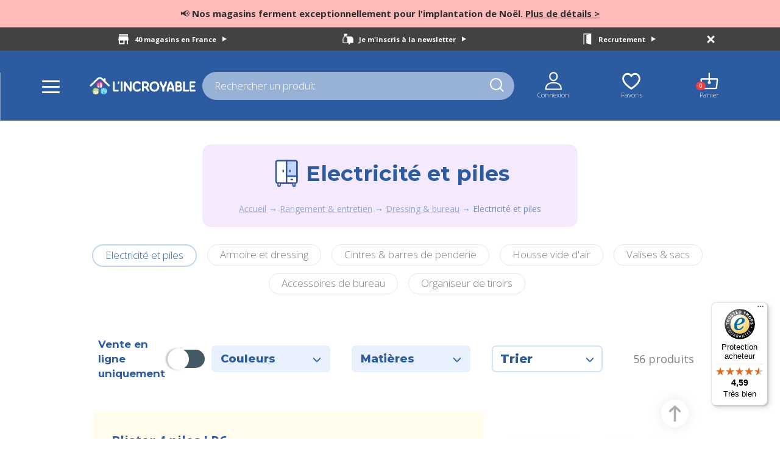

--- FILE ---
content_type: text/html; charset=UTF-8
request_url: https://www.lincroyable.fr/s592-electricite-piles/
body_size: 28616
content:

<!DOCTYPE html>
<html lang="fr">

<head>
    <script>
    dataLayer =
        [{
            'page_env' : 'Prod',
            'user_logged' : 'no',
            'nb_wishlist' : '',
            'subscribed_newsletter_ecom' : 'no',
            'subscribed_newsletter_mag' : 'no',
            
                            'page_type' : 'Catégorie',
                            'breadcrumb1' : 'Rangement & entretien',
                            'breadcrumb2' : 'Dressing & bureau',
                            'breadcrumb3' : 'Electricité et piles',
                            'breadcrumb4' : '',
                            'nb_productlist' : '56'
                        
 }];

     
    function dataLayerClickPromotion(name, position) {
        dataLayer.push({
                'event': 'santianoEcommerce',
                    'eventCommand': 'promotionClick',
                    'promotionList': [{
                        'promotionName': name,
                        'promotionId': '',
                        'promotionCreative': name,
                        'promotionPosition' : position
                    }]
        });
    }

    function dataLayerClickProduct(listName, webref, position){
        var listName = 'Electricité et piles';
        listName = "ProductList - " + listName;
        $.ajax({
            url: '/detailProduitAjax.php',
            dataType: 'json',
            method: 'post',
            async: false,
            data: {
                ref: webref
            },
            success: function (result) {
                var productEcom = 'no';
                var inStk = 'no';
                var promoDiscount = 0;
                var prixremise = result.dsProduitDetail.ttProduitDetail[0].ancienprix;
                if(result.dsProduitDetail.ttProduitDetail[0].ancienprix != result.dsProduitDetail.ttProduitDetail[0].prix){
                    prixremise = result.dsProduitDetail.ttProduitDetail[0].prix;
                    promoDiscount = Math.abs(parseInt(((result.dsProduitDetail.ttProduitDetail[0].prix - result.dsProduitDetail.ttProduitDetail[0].ancienprix) / result.dsProduitDetail.ttProduitDetail[0].ancienprix) * 100));
                }
                if(result.dsProduitDetail.ttProduitDetail[0].eligibilite == true && result.dsProduitDetail.ttProduitDetail[0].stock != 0){
                    productEcom = 'yes';
                }
                if( result.dsProduitDetail.ttProduitDetail[0].stock != 0){
                    inStk = 'yes';
                }
                dataLayer.push({
                    'event': 'santianoEcommerce',
                    'eventCommand': 'productClick',
                    'currencyCode': 'EUR',
                    'productImpressionListName' : listName,
                    'productList': [{
                        'productName': result.dsProduitDetail.ttProduitDetail[0].libelle,
                        'productId': result.dsProduitDetail.ttProduitDetail[0].ean8,
                        'productUnitPrice': result.dsProduitDetail.ttProduitDetail[0].ancienprix,
                        'productDiscount': prixremise,
                        'promoDiscount': promoDiscount,
                        'productBrand': 'imaginea',
                        'productColor': result.dsProduitDetail.ttProduitDetail[0].couleur,
                        'productDimensions': result.dsProduitDetail.ttProduitDetail[0].dim,
                        'productMaterial': result.dsProduitDetail.ttProduitDetail[0].compo,
                        'productEcom': productEcom,
                        'productInstock': inStk,
                        'productCategory1' : result.dsProduitDetail.ttProduitDetail[0].rayon,
                        'productCategory2' : result.dsProduitDetail.ttProduitDetail[0].famille,
                        'productCategory3' : result.dsProduitDetail.ttProduitDetail[0].sousfamille,
                        'productCategory4' : '0',
                        'productImpressionListPosition': position
                    }]
                });
            },
            error: function (error) {
                console.log(error);
            }
        });
    }


    function dataLayerProductImpression(listName, listProduct, debut){
        var listName = 'Electricité et piles';
        listName = "ProductList - " + listName;
        debut++;
        $.ajax({
            url: '/loadProduitsRayon.php',
            dataType: 'json',
            method: 'post',
            data: {
                jsonData: JSON.stringify(listProduct)
            },
            success: function (result) {
                var productList = [];

                for (var i = 0; i < result.dsListePdtDetail.ttListePdtDetail.length; i++) {
                    var productEcom = 'no';
                    var inStk = 'no';
                    var promoDiscount = 0;
                    var prixremise = result.dsListePdtDetail.ttListePdtDetail[i].ancienprix;
                    if(result.dsListePdtDetail.ttListePdtDetail[i].ancienprix != result.dsListePdtDetail.ttListePdtDetail[i].prix){
                        prixremise = result.dsListePdtDetail.ttListePdtDetail[i].prix;
                        promoDiscount = Math.abs(parseInt(((result.dsListePdtDetail.ttListePdtDetail[i].prix - result.dsListePdtDetail.ttListePdtDetail[i].ancienprix) / result.dsListePdtDetail.ttListePdtDetail[i].ancienprix) * 100));
                    }
                    if(result.dsListePdtDetail.ttListePdtDetail[i].eligibilite == true && result.dsListePdtDetail.ttListePdtDetail[i].stock != 0){
                        productEcom = 'yes';
                    }
                    if( result.dsListePdtDetail.ttListePdtDetail[i].stock != 0){
                        inStk = 'yes';
                    }
                    var produit ={
                        'productName': result.dsListePdtDetail.ttListePdtDetail[i].libelle,
                        'productId': result.dsListePdtDetail.ttListePdtDetail[i].ean8,
                        'productUnitPrice': result.dsListePdtDetail.ttListePdtDetail[i].ancienprix,
                        'productDiscount': prixremise,
                        'promoDiscount': promoDiscount,
                        'productBrand': 'imaginea',
                        'productColor': result.dsListePdtDetail.ttListePdtDetail[i].couleur,
                        'productDimensions': result.dsListePdtDetail.ttListePdtDetail[i].dimension,
                        'productMaterial': result.dsListePdtDetail.ttListePdtDetail[i].compo,
                        'productEcom': productEcom,
                        'productInstock': inStk,
                        'productCategory1' : result.dsListePdtDetail.ttListePdtDetail[i].rayon,
                        'productCategory2' : result.dsListePdtDetail.ttListePdtDetail[i].famille,
                        'productCategory3' : result.dsListePdtDetail.ttListePdtDetail[i].sousfamille,
                        'productCategory4' : '0',
                        'productImpressionListPosition': debut++
                    };
                    productList.push(produit);
                }

                dataLayer.push({
                    'event': 'santianoEcommerce',
                    'eventCommand': 'productImpression',
                    'currencyCode': 'EUR',
                    'productImpressionListName' : listName,
                    'productList': productList
                });
            },
            error: function (error) {
                console.log(error);
            }
        });
    }

    function dataLayerGestionPanier(action, webref, qte, refresh){
        var eventCommand = '';
        if(action == "ajout") eventCommand = "cartProductAdded";
        if(action == "supp") eventCommand = "cartProductRemove";
        if(parseInt(qte) < 0) eventCommand = "cartProductRemove";

        $.ajax({
            url: '/detailProduitAjax.php',
            dataType: 'json',
            method: 'post',
            //async: 'false',
            data: {
                ref: webref
            },
            success: function (result) {
                var productEcom = 'no';
                var inStk = 'no';
                var promoDiscount = 0;
                var prixremise = result.dsProduitDetail.ttProduitDetail[0].ancienprix;
                if(result.dsProduitDetail.ttProduitDetail[0].ancienprix != result.dsProduitDetail.ttProduitDetail[0].prix){
                    prixremise = result.dsProduitDetail.ttProduitDetail[0].prix;
                    promoDiscount = Math.abs(parseInt(((result.dsProduitDetail.ttProduitDetail[0].prix - result.dsProduitDetail.ttProduitDetail[0].ancienprix) / result.dsProduitDetail.ttProduitDetail[0].ancienprix) * 100));
                }
                if(result.dsProduitDetail.ttProduitDetail[0].eligibilite == true && result.dsProduitDetail.ttProduitDetail[0].stock != 0){
                    productEcom = 'yes';
                }
                if( result.dsProduitDetail.ttProduitDetail[0].stock != 0){
                    inStk = 'yes';
                }
                dataLayer.push({
                    'event': 'santianoEcommerce',
                    'eventCommand': eventCommand,
                    'currencyCode': 'EUR',
                    'productList': [{
                        'productName': result.dsProduitDetail.ttProduitDetail[0].libelle,
                        'productId': result.dsProduitDetail.ttProduitDetail[0].ean8,
                        'productUnitPrice': result.dsProduitDetail.ttProduitDetail[0].ancienprix,
                        'productDiscount': prixremise,
                        'promoDiscount': promoDiscount,
                        'productBrand': 'imaginea',
                        'productColor': result.dsProduitDetail.ttProduitDetail[0].couleur,
                        'productDimensions': result.dsProduitDetail.ttProduitDetail[0].dim,
                        'productMaterial': result.dsProduitDetail.ttProduitDetail[0].compo,
                        'productEcom': productEcom,
                        'productInstock': inStk,
                        'productCategory1' : result.dsProduitDetail.ttProduitDetail[0].rayon,
                        'productCategory2' : result.dsProduitDetail.ttProduitDetail[0].famille,
                        'productCategory3' : result.dsProduitDetail.ttProduitDetail[0].sousfamille,
                        'productCategory4' : '0',
                        'productQuantity': qte
                    }]
                });
                if(typeof (refresh) !== "undefined"){ //refraichir la page uniquement quand on change une qte ds le panier
                    location.reload();
                }

            },
            error: function (error) {
                console.log(error);
            }
        });
    }

    function dataLayerTunnel(option, panier){
        var checkoutStepNumber = 0;
        var checkoutStepName = "";
        if(option == "panier"){
            checkoutStepNumber = 1;
            checkoutStepName = 'Panier';
        }
        if(option == "identification"){
            checkoutStepNumber = 2;
            checkoutStepName = 'Identification';
        }
        if(option == "livraison"){
            checkoutStepNumber = 3;
            checkoutStepName = 'Livraison';
        }
        if(option == "paiement"){
            checkoutStepNumber = 4;
            checkoutStepName = 'Paiement';
        }
        var debut = 1;

        var productList = [];

        var result = panier;
        for (var i = 0; i < result.dsPanierGestion.ttPanierArticle.length; i++) {
            var productEcom = 'no';
            var inStk = 'no';
            var promoDiscount = 0;
            var prixremise = result.dsPanierGestion.ttPanierArticle[i].ancienPrix;
            if(result.dsPanierGestion.ttPanierArticle[i].ancienPrix != result.dsPanierGestion.ttPanierArticle[i].pvNet){
                prixremise = result.dsPanierGestion.ttPanierArticle[i].pvNet;
                promoDiscount = Math.abs(parseInt(((result.dsPanierGestion.ttPanierArticle[i].pvNet - result.dsPanierGestion.ttPanierArticle[i].ancienPrix) / result.dsPanierGestion.ttPanierArticle[i].ancienPrix) * 100));
            }
            if(result.dsPanierGestion.ttPanierArticle[i].eligibilite == true && result.dsPanierGestion.ttPanierArticle[i].stock != 0){
                productEcom = 'yes';
            }
            if( result.dsPanierGestion.ttPanierArticle[i].stock != 0){
                inStk = 'yes';
            }
            var produit ={
                'productName': result.dsPanierGestion.ttPanierArticle[i].libelle,
                'productId': result.dsPanierGestion.ttPanierArticle[i].ean8,
                'productUnitPrice': result.dsPanierGestion.ttPanierArticle[i].ancienPrix,
                'productDiscount': prixremise,
                'promoDiscount': promoDiscount,
                'productBrand': 'imaginea',
                'productColor': result.dsPanierGestion.ttPanierArticle[i].couleur,
                'productDimensions': result.dsPanierGestion.ttPanierArticle[i].dim,
                'productMaterial': result.dsPanierGestion.ttPanierArticle[i].compo,
                'productEcom': productEcom,
                'productInstock': inStk,
                'productCategory1' : result.dsPanierGestion.ttPanierArticle[i].rayon,
                'productCategory2' : result.dsPanierGestion.ttPanierArticle[i].famille,
                'productCategory3' : result.dsPanierGestion.ttPanierArticle[i].sousfamille,
                'productCategory4' : '0',
                'productImpressionListPosition': debut++,
                'productQuantity': result.dsPanierGestion.ttPanierArticle[i].qte
            };
            productList.push(produit);
        }

        dataLayer.push({
            'event': 'santianoEcommerce',
            'eventCommand': 'checkoutStep',
            'currencyCode': 'EUR',
            'checkoutStepNumber': checkoutStepNumber,
            'checkoutStepName': checkoutStepName,
            'productList': productList
        });

       /* $.ajax({
            url: '/ecommerce/detailPanierAjax.php',
            dataType: 'json',
            method: 'get',
            success: function (result) {
                var productList = [];

                for (var i = 0; i < result.dsPanierGestion.ttPanierArticle.length; i++) {
                    var productEcom = 'no';
                    var inStk = 'no';
                    var promoDiscount = 0;
                    var prixremise = result.dsPanierGestion.ttPanierArticle[i].ancienPrix;
                    if(result.dsPanierGestion.ttPanierArticle[i].ancienPrix != result.dsPanierGestion.ttPanierArticle[i].pvNet){
                        prixremise = result.dsPanierGestion.ttPanierArticle[i].pvNet;
                        promoDiscount = Math.abs(parseInt(((result.dsPanierGestion.ttPanierArticle[i].pvNet - result.dsPanierGestion.ttPanierArticle[i].ancienPrix) / result.dsPanierGestion.ttPanierArticle[i].ancienPrix) * 100));
                    }
                    if(result.dsPanierGestion.ttPanierArticle[i].eligibilite == true && result.dsPanierGestion.ttPanierArticle[i].stock != 0){
                        productEcom = 'yes';
                    }
                    if( result.dsPanierGestion.ttPanierArticle[i].stock != 0){
                        inStk = 'yes';
                    }
                    var produit ={
                        'productName': result.dsPanierGestion.ttPanierArticle[i].libelle,
                        'productId': result.dsPanierGestion.ttPanierArticle[i].ean8,
                        'productUnitPrice': result.dsPanierGestion.ttPanierArticle[i].ancienPrix,
                        'productDiscount': prixremise,
                        'promoDiscount': promoDiscount,
                        'productBrand': 'imaginea',
                        'productColor': result.dsPanierGestion.ttPanierArticle[i].couleur,
                        'productDimensions': result.dsPanierGestion.ttPanierArticle[i].dim,
                        'productMaterial': result.dsPanierGestion.ttPanierArticle[i].compo,
                        'productEcom': productEcom,
                        'productInstock': inStk,
                        'productCategory1' : result.dsPanierGestion.ttPanierArticle[i].rayon,
                        'productCategory2' : result.dsPanierGestion.ttPanierArticle[i].famille,
                        'productCategory3' : result.dsPanierGestion.ttPanierArticle[i].sousfamille,
                        'productCategory4' : '0',
                        'productImpressionListPosition': debut++,
                        'productQuantity': result.dsPanierGestion.ttPanierArticle[i].qte
                    };
                    productList.push(produit);
                }

                dataLayer.push({
                    'event': 'santianoEcommerce',
                    'eventCommand': 'checkoutStep',
                    'currencyCode': 'EUR',
                    'checkoutStepNumber': checkoutStepNumber,
                    'checkoutStepName': checkoutStepName,
                    'productList': productList
                });
            },
            error: function (error) {
                console.log(error);
            }
        });*/
    }

    function dataLayerChoixLivraison(option){
        dataLayer.push({
            'event': 'santianoEcommerce',
            'eventCommand': 'checkoutOption',
            'checkoutStepNumber': 3,
            'checkoutStepName' : 'Livraison', // string
            'checkoutStepOption': option
        });
    }

    function dataLayerRecapCmd(orderId, cliId, json){
        var productList = [];
        var result = json;
        for (var i = 0; i < result.dsCmd.ttCmdLignes.length; i++) {
            var productEcom = 'no';
            var inStk = 'no';
            var promoDiscount = 0;
            var prixremise = result.dsCmd.ttCmdLignesMeetYourData[i].ancienprix;
            if(result.dsCmd.ttCmdLignesMeetYourData[i].ancienprix != result.dsCmd.ttCmdLignesMeetYourData[i].prix){
                prixremise = result.dsCmd.ttCmdLignesMeetYourData[i].prix;
                promoDiscount = Math.abs(parseInt(((result.dsCmd.ttCmdLignesMeetYourData[i].prix - result.dsCmd.ttCmdLignesMeetYourData[i].ancienprix) / result.dsCmd.ttCmdLignesMeetYourData[i].ancienprix) * 100));
            }
            if(result.dsCmd.ttCmdLignesMeetYourData[i].eligibilite == true && result.dsCmd.ttCmdLignesMeetYourData[i].stock != 0){
                productEcom = 'yes';
            }
            if( result.dsCmd.ttCmdLignesMeetYourData[i].stock != 0){
                inStk = 'yes';
            }
            var produit ={
                'productName': result.dsCmd.ttCmdLignesMeetYourData[i].libelle,
                'productId': result.dsCmd.ttCmdLignesMeetYourData[i].ean8,
                'productUnitPrice': result.dsCmd.ttCmdLignesMeetYourData[i].ancienprix,
                'productDiscount': prixremise,
                'promoDiscount': promoDiscount,
                'productBrand': 'imaginea',
                'productColor': result.dsCmd.ttCmdLignesMeetYourData[i].couleur,
                'productDimensions': result.dsCmd.ttCmdLignesMeetYourData[i].dimension,
                'productMaterial': result.dsCmd.ttCmdLignesMeetYourData[i].compo,
                'productEcom': productEcom,
                'productInstock': inStk,
                'productCategory1' : result.dsCmd.ttCmdLignesMeetYourData[i].rayon,
                'productCategory2' : result.dsCmd.ttCmdLignesMeetYourData[i].famille,
                'productCategory3' : result.dsCmd.ttCmdLignesMeetYourData[i].sousfamille,
                'productCategory4' : '0',
                'productQuantity' : result.dsCmd.ttCmdLignesMeetYourData[i].qte
            };
            productList.push(produit);
        }

        dataLayer.push({
            'event': 'santianoEcommerce',
            'eventCommand': 'orderConfirmation',
            'currencyCode': 'EUR',
            'orderId': cliId + orderId,
            'orderRevenue' : result.dsCmd.ttCmdEnteteMeetYourData[0].totalCmd,
            'orderTax' : result.dsCmd.ttCmdEnteteMeetYourData[0].taxes,
            'orderShipping' : result.dsCmd.ttCmdEnteteMeetYourData[0].Ports,
            'orderPaymentmethod' : 'cb',
            'orderCoupon' : '',
            'productList': productList
        });

        /*$.ajax({
            url: '/ecommerce/detailCommandeAjax.php',
            dataType: 'json',
            method: 'post',
            data: {
                orderId: orderId,
                cliId: cliId
            },
            success: function (result) {
                var productList = [];

                for (var i = 0; i < result.dsCmd.ttCmdLignes.length; i++) {
                    var productEcom = 'no';
                    var inStk = 'no';
                    var promoDiscount = 0;
                    var prixremise = result.dsCmd.ttCmdLignesMeetYourData[i].ancienprix;
                    if(result.dsCmd.ttCmdLignesMeetYourData[i].ancienprix != result.dsCmd.ttCmdLignesMeetYourData[i].prix){
                        prixremise = result.dsCmd.ttCmdLignesMeetYourData[i].prix;
                        promoDiscount = Math.abs(parseInt(((result.dsCmd.ttCmdLignesMeetYourData[i].prix - result.dsCmd.ttCmdLignesMeetYourData[i].ancienprix) / result.dsCmd.ttCmdLignesMeetYourData[i].ancienprix) * 100));
                    }
                    if(result.dsCmd.ttCmdLignesMeetYourData[i].eligibilite == true && result.dsCmd.ttCmdLignesMeetYourData[i].stock != 0){
                        productEcom = 'yes';
                    }
                    if( result.dsCmd.ttCmdLignesMeetYourData[i].stock != 0){
                        inStk = 'yes';
                    }
                    var produit ={
                        'productName': result.dsCmd.ttCmdLignesMeetYourData[i].libelle,
                        'productId': result.dsCmd.ttCmdLignesMeetYourData[i].ean8,
                        'productUnitPrice': result.dsCmd.ttCmdLignesMeetYourData[i].ancienprix,
                        'productDiscount': prixremise,
                        'promoDiscount': promoDiscount,
                        'productBrand': 'imaginea',
                        'productColor': result.dsCmd.ttCmdLignesMeetYourData[i].couleur,
                        'productDimensions': result.dsCmd.ttCmdLignesMeetYourData[i].dimension,
                        'productMaterial': result.dsCmd.ttCmdLignesMeetYourData[i].compo,
                        'productEcom': productEcom,
                        'productInstock': inStk,
                        'productCategory1' : result.dsCmd.ttCmdLignesMeetYourData[i].rayon,
                        'productCategory2' : result.dsCmd.ttCmdLignesMeetYourData[i].famille,
                        'productCategory3' : result.dsCmd.ttCmdLignesMeetYourData[i].sousfamille,
                        'productCategory4' : '0',
                        'productQuantity' : result.dsCmd.ttCmdLignesMeetYourData[i].qte
                    };
                    productList.push(produit);
                }

                dataLayer.push({
                    'event': 'santianoEcommerce',
                    'eventCommand': 'orderConfirmation',
                    'currencyCode': 'EUR',
                    'orderId': orderId,
                    'orderRevenue' : result.dsCmd.ttCmdEnteteMeetYourData[0].totalCmd,
                    'orderTax' : result.dsCmd.ttCmdEnteteMeetYourData[0].taxes,
                    'orderShipping' : result.dsCmd.ttCmdEnteteMeetYourData[0].Ports,
                    'orderPaymentmethod' : 'cb',
                    'orderCoupon' : '',
                    'productList': productList
                });
            },
            error: function (error) {
                console.log(error);
            }
        });*/
    }

</script>    <!-- Google Tag Manager -->
    
			<script>(function(w,d,s,l,i){w[l]=w[l]||[];w[l].push({'gtm.start':
			new Date().getTime(),event:'gtm.js'});var f=d.getElementsByTagName(s)[0],
			j=d.createElement(s),dl=l!='dataLayer'?'&l='+l:'';j.async=true;j.src=
	'https://www.googletagmanager.com/gtm.js?id='+i+dl;f.parentNode.insertBefore(j,f);
			})(window,document,'script','dataLayer','GTM-NRQW598');</script>
				
    <!-- End Google Tag Manager -->

    <title>Electricité et piles - L'Incroyable</title>    <meta name="description" content="L'incroyable vous ouvre les portes de sa large sélection "Electricité et piles". N'attendez plus, aujourd'hui c'est permis de craquer avec l'incroyable!">    <link rel="canonical" href="https://www.lincroyable.fr/s592-electricite-piles/">
    <meta charset="utf-8">
    <meta http-equiv="X-UA-Compatible" content="IE=edge">
    <meta name="viewport" content="width=device-width, initial-scale=1">
    <meta name="theme-color" content="#305198">
    <meta name="p:domain_verify" content="2034c852f11e8781bf3ec5596acf9668"/>
    <meta name="facebook-domain-verification" content="eho2d1v9slsr636ff8hbo98j399dgo" />
    <link rel="stylesheet" href="/css/bootstrap/bootstrap-3.4.1/css/bootstrap.min.css" media="all" rel="preload" as="style">
    <link rel="stylesheet" type="text/css" href="/css/normalize/normalize-min.css" media="all" rel="preload" as="style">
    <link rel="stylesheet" type="text/css" href="/css/carousel/owl.carousel.min.css" media="all" rel="preload" as="style">
    <link rel="stylesheet" type="text/css" href="/css/carousel/owl.theme.default.min.css" media="all" rel="preload" as="style">
    <link href="https://fonts.googleapis.com/css?family=Sriracha" rel="stylesheet">
    <link href="https://fonts.googleapis.com/css?family=Open+Sans:300,400,600,700,800" rel="stylesheet">
    <link href="https://fonts.googleapis.com/css?family=Source+Sans+Pro:300,400,600,700&display=swap" rel="stylesheet">
    <link href="https://fonts.googleapis.com/css?family=Comfortaa:300,400" rel="stylesheet">
    <link href="https://fonts.googleapis.com/css?family=Montserrat:200,400,600,700,800,900" rel="stylesheet">
    <link href="https://fonts.googleapis.com/css?family=Nunito:900" rel="stylesheet">
    <link href="https://fonts.googleapis.com/css?family=Yellowtail" rel="stylesheet">
    <link href="https://fonts.googleapis.com/css?family=Slabo+27px" rel="stylesheet">
    <link href="https://fonts.googleapis.com/css?family=Source+Sans+Pro:300,400,600,700" rel="stylesheet">
    <link href="https://fonts.googleapis.com/css2?family=Baloo+2" rel="stylesheet">
    <link rel="stylesheet" type="text/css" href="/css/web20/styles2.css?v=0.2" media="all" rel="preload" as="style">
    <link rel="stylesheet" href="/css/web20/stylesPanier.css?v=0.2" media="all">
    <link rel="stylesheet" type="text/css" href="/css/web20/stylesHeader.css?v=0.2" media="all">
    <script src="/js/lazysizes.min.js" async defer></script>

    <script>
					var ListePdtGlobale ="{\"dsListePdtRetour2\": {\n  \"ttListePdtRetour2\": [\n    {\n      \"webref\": 63155,\n      \"ca\": 2340.01,\n      \"libelle\": \"\",\n      \"prix\": 3.29,\n      \"ancienprix\": 3.29,\n      \"promoType\": \"\",\n      \"pdtStar\": false,\n      \"couleurFiltre\": \"dor\u00e9\",\n      \"matiereFiltre\": \"\",\n      \"dim\": \"\",\n      \"dimensionFiltre\": \"\",\n      \"livraisonFiltre\": \"magasin\",\n      \"ordre\": 0,\n      \"affiche\": true,\n      \"bandeau1\": \"x10.png\",\n      \"bandeau2\": \"\",\n      \"bandeau3\": \"\",\n      \"bandeau4\": \"\",\n      \"debutPromo\": null,\n      \"finPromo\": null,\n      \"stock\": 0.0,\n      \"eligibilite\": false,\n      \"ean8\": \"\",\n      \"plusPdt\": \"\",\n      \"gamme\": \"\",\n      \"pdtEnGamme\": false\n    },\n    {\n      \"webref\": 70432,\n      \"ca\": 1735.41,\n      \"libelle\": \"\",\n      \"prix\": 3.49,\n      \"ancienprix\": 3.49,\n      \"promoType\": \"\",\n      \"pdtStar\": false,\n      \"couleurFiltre\": \"\",\n      \"matiereFiltre\": \"\",\n      \"dim\": \"\",\n      \"dimensionFiltre\": \"\",\n      \"livraisonFiltre\": \"magasin\",\n      \"ordre\": 0,\n      \"affiche\": true,\n      \"bandeau1\": \"\",\n      \"bandeau2\": \"\",\n      \"bandeau3\": \"\",\n      \"bandeau4\": \"\",\n      \"debutPromo\": null,\n      \"finPromo\": null,\n      \"stock\": 0.0,\n      \"eligibilite\": false,\n      \"ean8\": \"\",\n      \"plusPdt\": \"\",\n      \"gamme\": \"\",\n      \"pdtEnGamme\": false\n    },\n    {\n      \"webref\": 27570,\n      \"ca\": 1525.65,\n      \"libelle\": \"\",\n      \"prix\": 5.99,\n      \"ancienprix\": 5.99,\n      \"promoType\": \"\",\n      \"pdtStar\": false,\n      \"couleurFiltre\": \"\",\n      \"matiereFiltre\": \"\",\n      \"dim\": \"\",\n      \"dimensionFiltre\": \"\",\n      \"livraisonFiltre\": \"magasin\",\n      \"ordre\": 0,\n      \"affiche\": true,\n      \"bandeau1\": \"\",\n      \"bandeau2\": \"\",\n      \"bandeau3\": \"\",\n      \"bandeau4\": \"\",\n      \"debutPromo\": null,\n      \"finPromo\": null,\n      \"stock\": 0.0,\n      \"eligibilite\": false,\n      \"ean8\": \"\",\n      \"plusPdt\": \"\",\n      \"gamme\": \"\",\n      \"pdtEnGamme\": false\n    },\n    {\n      \"webref\": 95839,\n      \"ca\": 1436.65,\n      \"libelle\": \"\",\n      \"prix\": 11.99,\n      \"ancienprix\": 11.99,\n      \"promoType\": \"\",\n      \"pdtStar\": false,\n      \"couleurFiltre\": \"blanc\",\n      \"matiereFiltre\": \"\",\n      \"dim\": \"\",\n      \"dimensionFiltre\": \"\",\n      \"livraisonFiltre\": \"magasin\",\n      \"ordre\": 0,\n      \"affiche\": true,\n      \"bandeau1\": \"\",\n      \"bandeau2\": \"\",\n      \"bandeau3\": \"\",\n      \"bandeau4\": \"\",\n      \"debutPromo\": null,\n      \"finPromo\": null,\n      \"stock\": 0.0,\n      \"eligibilite\": false,\n      \"ean8\": \"\",\n      \"plusPdt\": \"\",\n      \"gamme\": \"\",\n      \"pdtEnGamme\": false\n    },\n    {\n      \"webref\": 81492,\n      \"ca\": 1299.18,\n      \"libelle\": \"\",\n      \"prix\": 4.99,\n      \"ancienprix\": 4.99,\n      \"promoType\": \"\",\n      \"pdtStar\": false,\n      \"couleurFiltre\": \"blanc\",\n      \"matiereFiltre\": \"\",\n      \"dim\": \"\",\n      \"dimensionFiltre\": \"\",\n      \"livraisonFiltre\": \"magasin\",\n      \"ordre\": 0,\n      \"affiche\": true,\n      \"bandeau1\": \"\",\n      \"bandeau2\": \"\",\n      \"bandeau3\": \"\",\n      \"bandeau4\": \"\",\n      \"debutPromo\": null,\n      \"finPromo\": null,\n      \"stock\": 0.0,\n      \"eligibilite\": false,\n      \"ean8\": \"\",\n      \"plusPdt\": \"\",\n      \"gamme\": \"\",\n      \"pdtEnGamme\": false\n    },\n    {\n      \"webref\": 70433,\n      \"ca\": 1283.27,\n      \"libelle\": \"\",\n      \"prix\": 3.49,\n      \"ancienprix\": 3.49,\n      \"promoType\": \"\",\n      \"pdtStar\": false,\n      \"couleurFiltre\": \"\",\n      \"matiereFiltre\": \"\",\n      \"dim\": \"\",\n      \"dimensionFiltre\": \"\",\n      \"livraisonFiltre\": \"magasin\",\n      \"ordre\": 0,\n      \"affiche\": true,\n      \"bandeau1\": \"\",\n      \"bandeau2\": \"\",\n      \"bandeau3\": \"\",\n      \"bandeau4\": \"\",\n      \"debutPromo\": null,\n      \"finPromo\": null,\n      \"stock\": 0.0,\n      \"eligibilite\": false,\n      \"ean8\": \"\",\n      \"plusPdt\": \"\",\n      \"gamme\": \"\",\n      \"pdtEnGamme\": false\n    },\n    {\n      \"webref\": 81493,\n      \"ca\": 1207.04,\n      \"libelle\": \"\",\n      \"prix\": 5.84,\n      \"ancienprix\": 5.84,\n      \"promoType\": \"\",\n      \"pdtStar\": false,\n      \"couleurFiltre\": \"blanc\",\n      \"matiereFiltre\": \"\",\n      \"dim\": \"\",\n      \"dimensionFiltre\": \"\",\n      \"livraisonFiltre\": \"magasin\",\n      \"ordre\": 0,\n      \"affiche\": true,\n      \"bandeau1\": \"\",\n      \"bandeau2\": \"\",\n      \"bandeau3\": \"\",\n      \"bandeau4\": \"\",\n      \"debutPromo\": null,\n      \"finPromo\": null,\n      \"stock\": 0.0,\n      \"eligibilite\": false,\n      \"ean8\": \"\",\n      \"plusPdt\": \"\",\n      \"gamme\": \"\",\n      \"pdtEnGamme\": false\n    },\n    {\n      \"webref\": 70439,\n      \"ca\": 1154.49,\n      \"libelle\": \"\",\n      \"prix\": 2.49,\n      \"ancienprix\": 2.49,\n      \"promoType\": \"\",\n      \"pdtStar\": false,\n      \"couleurFiltre\": \"\",\n      \"matiereFiltre\": \"\",\n      \"dim\": \"\",\n      \"dimensionFiltre\": \"\",\n      \"livraisonFiltre\": \"magasin\",\n      \"ordre\": 0,\n      \"affiche\": true,\n      \"bandeau1\": \"\",\n      \"bandeau2\": \"\",\n      \"bandeau3\": \"\",\n      \"bandeau4\": \"\",\n      \"debutPromo\": null,\n      \"finPromo\": null,\n      \"stock\": 0.0,\n      \"eligibilite\": false,\n      \"ean8\": \"\",\n      \"plusPdt\": \"\",\n      \"gamme\": \"\",\n      \"pdtEnGamme\": false\n    },\n    {\n      \"webref\": 60439,\n      \"ca\": 910.7,\n      \"libelle\": \"\",\n      \"prix\": 3.69,\n      \"ancienprix\": 3.69,\n      \"promoType\": \"\",\n      \"pdtStar\": false,\n      \"couleurFiltre\": \"gris\",\n      \"matiereFiltre\": \"\",\n      \"dim\": \"\",\n      \"dimensionFiltre\": \"\",\n      \"livraisonFiltre\": \"web\",\n      \"ordre\": 0,\n      \"affiche\": true,\n      \"bandeau1\": \"\",\n      \"bandeau2\": \"\",\n      \"bandeau3\": \"\",\n      \"bandeau4\": \"\",\n      \"debutPromo\": null,\n      \"finPromo\": null,\n      \"stock\": 0.0,\n      \"eligibilite\": false,\n      \"ean8\": \"\",\n      \"plusPdt\": \"\",\n      \"gamme\": \"\",\n      \"pdtEnGamme\": false\n    },\n    {\n      \"webref\": 81495,\n      \"ca\": 857.98,\n      \"libelle\": \"\",\n      \"prix\": 9.49,\n      \"ancienprix\": 9.49,\n      \"promoType\": \"\",\n      \"pdtStar\": false,\n      \"couleurFiltre\": \"blanc\",\n      \"matiereFiltre\": \"\",\n      \"dim\": \"\",\n      \"dimensionFiltre\": \"\",\n      \"livraisonFiltre\": \"magasin\",\n      \"ordre\": 0,\n      \"affiche\": true,\n      \"bandeau1\": \"\",\n      \"bandeau2\": \"\",\n      \"bandeau3\": \"\",\n      \"bandeau4\": \"\",\n      \"debutPromo\": null,\n      \"finPromo\": null,\n      \"stock\": 0.0,\n      \"eligibilite\": false,\n      \"ean8\": \"\",\n      \"plusPdt\": \"\",\n      \"gamme\": \"\",\n      \"pdtEnGamme\": false\n    },\n    {\n      \"webref\": 1621,\n      \"ca\": 844.64,\n      \"libelle\": \"\",\n      \"prix\": 5.49,\n      \"ancienprix\": 5.49,\n      \"promoType\": \"\",\n      \"pdtStar\": false,\n      \"couleurFiltre\": \"blanc\",\n      \"matiereFiltre\": \"\",\n      \"dim\": \"\",\n      \"dimensionFiltre\": \"\",\n      \"livraisonFiltre\": \"magasin\",\n      \"ordre\": 0,\n      \"affiche\": true,\n      \"bandeau1\": \"\",\n      \"bandeau2\": \"\",\n      \"bandeau3\": \"\",\n      \"bandeau4\": \"\",\n      \"debutPromo\": null,\n      \"finPromo\": null,\n      \"stock\": 0.0,\n      \"eligibilite\": false,\n      \"ean8\": \"\",\n      \"plusPdt\": \"\",\n      \"gamme\": \"\",\n      \"pdtEnGamme\": false\n    },\n    {\n      \"webref\": 81494,\n      \"ca\": 797.18,\n      \"libelle\": \"\",\n      \"prix\": 6.49,\n      \"ancienprix\": 6.49,\n      \"promoType\": \"\",\n      \"pdtStar\": false,\n      \"couleurFiltre\": \"blanc\",\n      \"matiereFiltre\": \"\",\n      \"dim\": \"\",\n      \"dimensionFiltre\": \"300 cm\",\n      \"livraisonFiltre\": \"magasin\",\n      \"ordre\": 0,\n      \"affiche\": true,\n      \"bandeau1\": \"\",\n      \"bandeau2\": \"\",\n      \"bandeau3\": \"\",\n      \"bandeau4\": \"\",\n      \"debutPromo\": null,\n      \"finPromo\": null,\n      \"stock\": 0.0,\n      \"eligibilite\": false,\n      \"ean8\": \"\",\n      \"plusPdt\": \"\",\n      \"gamme\": \"\",\n      \"pdtEnGamme\": false\n    },\n    {\n      \"webref\": 23205,\n      \"ca\": 713.71,\n      \"libelle\": \"\",\n      \"prix\": 1.99,\n      \"ancienprix\": 1.99,\n      \"promoType\": \"\",\n      \"pdtStar\": false,\n      \"couleurFiltre\": \"gris\",\n      \"matiereFiltre\": \"\",\n      \"dim\": \"\",\n      \"dimensionFiltre\": \"\",\n      \"livraisonFiltre\": \"magasin\",\n      \"ordre\": 0,\n      \"affiche\": true,\n      \"bandeau1\": \"\",\n      \"bandeau2\": \"\",\n      \"bandeau3\": \"x4.png\",\n      \"bandeau4\": \"\",\n      \"debutPromo\": null,\n      \"finPromo\": null,\n      \"stock\": 0.0,\n      \"eligibilite\": false,\n      \"ean8\": \"\",\n      \"plusPdt\": \"\",\n      \"gamme\": \"\",\n      \"pdtEnGamme\": false\n    },\n    {\n      \"webref\": 81498,\n      \"ca\": 699.98,\n      \"libelle\": \"\",\n      \"prix\": 2.0,\n      \"ancienprix\": 2.0,\n      \"promoType\": \"\",\n      \"pdtStar\": false,\n      \"couleurFiltre\": \"blanc\",\n      \"matiereFiltre\": \"\",\n      \"dim\": \"\",\n      \"dimensionFiltre\": \"\",\n      \"livraisonFiltre\": \"web\",\n      \"ordre\": 0,\n      \"affiche\": true,\n      \"bandeau1\": \"\",\n      \"bandeau2\": \"\",\n      \"bandeau3\": \"\",\n      \"bandeau4\": \"\",\n      \"debutPromo\": null,\n      \"finPromo\": null,\n      \"stock\": 0.0,\n      \"eligibilite\": false,\n      \"ean8\": \"\",\n      \"plusPdt\": \"\",\n      \"gamme\": \"\",\n      \"pdtEnGamme\": false\n    },\n    {\n      \"webref\": 81491,\n      \"ca\": 696.52,\n      \"libelle\": \"\",\n      \"prix\": 3.84,\n      \"ancienprix\": 3.84,\n      \"promoType\": \"\",\n      \"pdtStar\": false,\n      \"couleurFiltre\": \"blanc\",\n      \"matiereFiltre\": \"\",\n      \"dim\": \"\",\n      \"dimensionFiltre\": \"\",\n      \"livraisonFiltre\": \"magasin\",\n      \"ordre\": 0,\n      \"affiche\": true,\n      \"bandeau1\": \"\",\n      \"bandeau2\": \"\",\n      \"bandeau3\": \"\",\n      \"bandeau4\": \"\",\n      \"debutPromo\": null,\n      \"finPromo\": null,\n      \"stock\": 0.0,\n      \"eligibilite\": false,\n      \"ean8\": \"\",\n      \"plusPdt\": \"\",\n      \"gamme\": \"\",\n      \"pdtEnGamme\": false\n    },\n    {\n      \"webref\": 81500,\n      \"ca\": 590.22,\n      \"libelle\": \"\",\n      \"prix\": 2.49,\n      \"ancienprix\": 2.49,\n      \"promoType\": \"\",\n      \"pdtStar\": false,\n      \"couleurFiltre\": \"blanc\",\n      \"matiereFiltre\": \"\",\n      \"dim\": \"\",\n      \"dimensionFiltre\": \"\",\n      \"livraisonFiltre\": \"magasin\",\n      \"ordre\": 0,\n      \"affiche\": true,\n      \"bandeau1\": \"\",\n      \"bandeau2\": \"\",\n      \"bandeau3\": \"\",\n      \"bandeau4\": \"\",\n      \"debutPromo\": null,\n      \"finPromo\": null,\n      \"stock\": 0.0,\n      \"eligibilite\": false,\n      \"ean8\": \"\",\n      \"plusPdt\": \"\",\n      \"gamme\": \"\",\n      \"pdtEnGamme\": false\n    },\n    {\n      \"webref\": 60656,\n      \"ca\": 563.21,\n      \"libelle\": \"Blister 4 piles LR6 Panasonic\",\n      \"prix\": 1.29,\n      \"ancienprix\": 1.29,\n      \"promoType\": \"\",\n      \"pdtStar\": true,\n      \"couleurFiltre\": \"\",\n      \"matiereFiltre\": \"\",\n      \"dim\": \"\",\n      \"dimensionFiltre\": \"\",\n      \"livraisonFiltre\": \"web\",\n      \"ordre\": 0,\n      \"affiche\": true,\n      \"bandeau1\": \"\",\n      \"bandeau2\": \"\",\n      \"bandeau3\": \"\",\n      \"bandeau4\": \"\",\n      \"debutPromo\": null,\n      \"finPromo\": null,\n      \"stock\": 7.0,\n      \"eligibilite\": true,\n      \"ean8\": \"21587689\",\n      \"plusPdt\": \"> AA<br>> Alkaline Power<br>> 1,5V\",\n      \"gamme\": \"\",\n      \"pdtEnGamme\": false\n    },\n    {\n      \"webref\": 95838,\n      \"ca\": 533.92,\n      \"libelle\": \"\",\n      \"prix\": 12.99,\n      \"ancienprix\": 12.99,\n      \"promoType\": \"\",\n      \"pdtStar\": false,\n      \"couleurFiltre\": \"blanc\",\n      \"matiereFiltre\": \"\",\n      \"dim\": \"\",\n      \"dimensionFiltre\": \"\",\n      \"livraisonFiltre\": \"magasin\",\n      \"ordre\": 0,\n      \"affiche\": true,\n      \"bandeau1\": \"\",\n      \"bandeau2\": \"\",\n      \"bandeau3\": \"\",\n      \"bandeau4\": \"\",\n      \"debutPromo\": null,\n      \"finPromo\": null,\n      \"stock\": 0.0,\n      \"eligibilite\": false,\n      \"ean8\": \"\",\n      \"plusPdt\": \"\",\n      \"gamme\": \"\",\n      \"pdtEnGamme\": false\n    },\n    {\n      \"webref\": 26612,\n      \"ca\": 501.08,\n      \"libelle\": \"\",\n      \"prix\": 1.99,\n      \"ancienprix\": 1.99,\n      \"promoType\": \"\",\n      \"pdtStar\": false,\n      \"couleurFiltre\": \"dor\u00e9\",\n      \"matiereFiltre\": \"\",\n      \"dim\": \"\",\n      \"dimensionFiltre\": \"\",\n      \"livraisonFiltre\": \"magasin\",\n      \"ordre\": 0,\n      \"affiche\": true,\n      \"bandeau1\": \"\",\n      \"bandeau2\": \"\",\n      \"bandeau3\": \"\",\n      \"bandeau4\": \"\",\n      \"debutPromo\": null,\n      \"finPromo\": null,\n      \"stock\": 0.0,\n      \"eligibilite\": false,\n      \"ean8\": \"\",\n      \"plusPdt\": \"\",\n      \"gamme\": \"Everyday Power\",\n      \"pdtEnGamme\": true\n    },\n    {\n      \"webref\": 1623,\n      \"ca\": 498.25,\n      \"libelle\": \"\",\n      \"prix\": 2.94,\n      \"ancienprix\": 2.94,\n      \"promoType\": \"\",\n      \"pdtStar\": false,\n      \"couleurFiltre\": \"blanc\",\n      \"matiereFiltre\": \"\",\n      \"dim\": \"\",\n      \"dimensionFiltre\": \"300 cm\",\n      \"livraisonFiltre\": \"magasin\",\n      \"ordre\": 0,\n      \"affiche\": true,\n      \"bandeau1\": \"\",\n      \"bandeau2\": \"\",\n      \"bandeau3\": \"\",\n      \"bandeau4\": \"\",\n      \"debutPromo\": null,\n      \"finPromo\": null,\n      \"stock\": 0.0,\n      \"eligibilite\": false,\n      \"ean8\": \"\",\n      \"plusPdt\": \"\",\n      \"gamme\": \"\",\n      \"pdtEnGamme\": false\n    },\n    {\n      \"webref\": 60658,\n      \"ca\": 465.56,\n      \"libelle\": \"\",\n      \"prix\": 1.29,\n      \"ancienprix\": 1.29,\n      \"promoType\": \"\",\n      \"pdtStar\": false,\n      \"couleurFiltre\": \"dor\u00e9\",\n      \"matiereFiltre\": \"\",\n      \"dim\": \"\",\n      \"dimensionFiltre\": \"\",\n      \"livraisonFiltre\": \"web\",\n      \"ordre\": 0,\n      \"affiche\": true,\n      \"bandeau1\": \"x4.png\",\n      \"bandeau2\": \"\",\n      \"bandeau3\": \"\",\n      \"bandeau4\": \"\",\n      \"debutPromo\": null,\n      \"finPromo\": null,\n      \"stock\": 0.0,\n      \"eligibilite\": false,\n      \"ean8\": \"\",\n      \"plusPdt\": \"\",\n      \"gamme\": \"\",\n      \"pdtEnGamme\": false\n    },\n    {\n      \"webref\": 1631,\n      \"ca\": 455.05,\n      \"libelle\": \"\",\n      \"prix\": 1.99,\n      \"ancienprix\": 1.99,\n      \"promoType\": \"\",\n      \"pdtStar\": false,\n      \"couleurFiltre\": \"blanc\",\n      \"matiereFiltre\": \"\",\n      \"dim\": \"\",\n      \"dimensionFiltre\": \"\",\n      \"livraisonFiltre\": \"magasin\",\n      \"ordre\": 0,\n      \"affiche\": true,\n      \"bandeau1\": \"\",\n      \"bandeau2\": \"\",\n      \"bandeau3\": \"\",\n      \"bandeau4\": \"\",\n      \"debutPromo\": null,\n      \"finPromo\": null,\n      \"stock\": 0.0,\n      \"eligibilite\": false,\n      \"ean8\": \"\",\n      \"plusPdt\": \"\",\n      \"gamme\": \"\",\n      \"pdtEnGamme\": false\n    },\n    {\n      \"webref\": 94586,\n      \"ca\": 442.88,\n      \"libelle\": \"\",\n      \"prix\": 3.49,\n      \"ancienprix\": 3.49,\n      \"promoType\": \"\",\n      \"pdtStar\": false,\n      \"couleurFiltre\": \"\",\n      \"matiereFiltre\": \"\",\n      \"dim\": \"\",\n      \"dimensionFiltre\": \"\",\n      \"livraisonFiltre\": \"magasin\",\n      \"ordre\": 0,\n      \"affiche\": true,\n      \"bandeau1\": \"\",\n      \"bandeau2\": \"\",\n      \"bandeau3\": \"\",\n      \"bandeau4\": \"\",\n      \"debutPromo\": null,\n      \"finPromo\": null,\n      \"stock\": 0.0,\n      \"eligibilite\": false,\n      \"ean8\": \"\",\n      \"plusPdt\": \"\",\n      \"gamme\": \"\",\n      \"pdtEnGamme\": false\n    },\n    {\n      \"webref\": 23207,\n      \"ca\": 403.97,\n      \"libelle\": \"\",\n      \"prix\": 1.99,\n      \"ancienprix\": 1.99,\n      \"promoType\": \"\",\n      \"pdtStar\": false,\n      \"couleurFiltre\": \"\",\n      \"matiereFiltre\": \"\",\n      \"dim\": \"\",\n      \"dimensionFiltre\": \"\",\n      \"livraisonFiltre\": \"web\",\n      \"ordre\": 0,\n      \"affiche\": true,\n      \"bandeau1\": \"\",\n      \"bandeau2\": \"\",\n      \"bandeau3\": \"x2.png\",\n      \"bandeau4\": \"\",\n      \"debutPromo\": null,\n      \"finPromo\": null,\n      \"stock\": 0.0,\n      \"eligibilite\": false,\n      \"ean8\": \"\",\n      \"plusPdt\": \"\",\n      \"gamme\": \"\",\n      \"pdtEnGamme\": false\n    },\n    {\n      \"webref\": 81224,\n      \"ca\": 380.69,\n      \"libelle\": \"\",\n      \"prix\": 1.49,\n      \"ancienprix\": 1.49,\n      \"promoType\": \"\",\n      \"pdtStar\": false,\n      \"couleurFiltre\": \"argent\u00e9\",\n      \"matiereFiltre\": \"\",\n      \"dim\": \"\",\n      \"dimensionFiltre\": \"\",\n      \"livraisonFiltre\": \"magasin\",\n      \"ordre\": 0,\n      \"affiche\": true,\n      \"bandeau1\": \"\",\n      \"bandeau2\": \"\",\n      \"bandeau3\": \"\",\n      \"bandeau4\": \"\",\n      \"debutPromo\": null,\n      \"finPromo\": null,\n      \"stock\": 0.0,\n      \"eligibilite\": false,\n      \"ean8\": \"\",\n      \"plusPdt\": \"\",\n      \"gamme\": \"\",\n      \"pdtEnGamme\": false\n    },\n    {\n      \"webref\": 23208,\n      \"ca\": 375.31,\n      \"libelle\": \"\",\n      \"prix\": 1.99,\n      \"ancienprix\": 1.99,\n      \"promoType\": \"\",\n      \"pdtStar\": false,\n      \"couleurFiltre\": \"gris\",\n      \"matiereFiltre\": \"\",\n      \"dim\": \"\",\n      \"dimensionFiltre\": \"\",\n      \"livraisonFiltre\": \"magasin\",\n      \"ordre\": 0,\n      \"affiche\": true,\n      \"bandeau1\": \"\",\n      \"bandeau2\": \"\",\n      \"bandeau3\": \"x2.png\",\n      \"bandeau4\": \"\",\n      \"debutPromo\": null,\n      \"finPromo\": null,\n      \"stock\": 0.0,\n      \"eligibilite\": false,\n      \"ean8\": \"\",\n      \"plusPdt\": \"\",\n      \"gamme\": \"\",\n      \"pdtEnGamme\": false\n    },\n    {\n      \"webref\": 81499,\n      \"ca\": 354.65,\n      \"libelle\": \"\",\n      \"prix\": 1.49,\n      \"ancienprix\": 1.49,\n      \"promoType\": \"\",\n      \"pdtStar\": false,\n      \"couleurFiltre\": \"blanc\",\n      \"matiereFiltre\": \"\",\n      \"dim\": \"\",\n      \"dimensionFiltre\": \"\",\n      \"livraisonFiltre\": \"magasin\",\n      \"ordre\": 0,\n      \"affiche\": true,\n      \"bandeau1\": \"\",\n      \"bandeau2\": \"\",\n      \"bandeau3\": \"\",\n      \"bandeau4\": \"\",\n      \"debutPromo\": null,\n      \"finPromo\": null,\n      \"stock\": 0.0,\n      \"eligibilite\": false,\n      \"ean8\": \"\",\n      \"plusPdt\": \"\",\n      \"gamme\": \"\",\n      \"pdtEnGamme\": false\n    },\n    {\n      \"webref\": 2660,\n      \"ca\": 318.32,\n      \"libelle\": \"\",\n      \"prix\": 4.91,\n      \"ancienprix\": 4.91,\n      \"promoType\": \"\",\n      \"pdtStar\": false,\n      \"couleurFiltre\": \"blanc\",\n      \"matiereFiltre\": \"\",\n      \"dim\": \"\",\n      \"dimensionFiltre\": \"\",\n      \"livraisonFiltre\": \"magasin\",\n      \"ordre\": 0,\n      \"affiche\": true,\n      \"bandeau1\": \"\",\n      \"bandeau2\": \"\",\n      \"bandeau3\": \"\",\n      \"bandeau4\": \"\",\n      \"debutPromo\": null,\n      \"finPromo\": null,\n      \"stock\": 0.0,\n      \"eligibilite\": false,\n      \"ean8\": \"\",\n      \"plusPdt\": \"\",\n      \"gamme\": \"\",\n      \"pdtEnGamme\": false\n    },\n    {\n      \"webref\": 87794,\n      \"ca\": 317.1,\n      \"libelle\": \"\",\n      \"prix\": 4.79,\n      \"ancienprix\": 4.79,\n      \"promoType\": \"\",\n      \"pdtStar\": false,\n      \"couleurFiltre\": \"blanc\",\n      \"matiereFiltre\": \"\",\n      \"dim\": \"\",\n      \"dimensionFiltre\": \"\",\n      \"livraisonFiltre\": \"magasin\",\n      \"ordre\": 0,\n      \"affiche\": true,\n      \"bandeau1\": \"\",\n      \"bandeau2\": \"\",\n      \"bandeau3\": \"\",\n      \"bandeau4\": \"\",\n      \"debutPromo\": null,\n      \"finPromo\": null,\n      \"stock\": 0.0,\n      \"eligibilite\": false,\n      \"ean8\": \"\",\n      \"plusPdt\": \"\",\n      \"gamme\": \"\",\n      \"pdtEnGamme\": false\n    },\n    {\n      \"webref\": 94587,\n      \"ca\": 306.77,\n      \"libelle\": \"\",\n      \"prix\": 3.49,\n      \"ancienprix\": 3.49,\n      \"promoType\": \"\",\n      \"pdtStar\": false,\n      \"couleurFiltre\": \"\",\n      \"matiereFiltre\": \"\",\n      \"dim\": \"\",\n      \"dimensionFiltre\": \"\",\n      \"livraisonFiltre\": \"magasin\",\n      \"ordre\": 0,\n      \"affiche\": true,\n      \"bandeau1\": \"\",\n      \"bandeau2\": \"\",\n      \"bandeau3\": \"\",\n      \"bandeau4\": \"\",\n      \"debutPromo\": null,\n      \"finPromo\": null,\n      \"stock\": 0.0,\n      \"eligibilite\": false,\n      \"ean8\": \"\",\n      \"plusPdt\": \"\",\n      \"gamme\": \"\",\n      \"pdtEnGamme\": false\n    },\n    {\n      \"webref\": 81497,\n      \"ca\": 298.18,\n      \"libelle\": \"\",\n      \"prix\": 12.45,\n      \"ancienprix\": 12.45,\n      \"promoType\": \"\",\n      \"pdtStar\": false,\n      \"couleurFiltre\": \"blanc\",\n      \"matiereFiltre\": \"\",\n      \"dim\": \"\",\n      \"dimensionFiltre\": \"\",\n      \"livraisonFiltre\": \"magasin\",\n      \"ordre\": 0,\n      \"affiche\": true,\n      \"bandeau1\": \"\",\n      \"bandeau2\": \"\",\n      \"bandeau3\": \"\",\n      \"bandeau4\": \"\",\n      \"debutPromo\": null,\n      \"finPromo\": null,\n      \"stock\": 0.0,\n      \"eligibilite\": false,\n      \"ean8\": \"\",\n      \"plusPdt\": \"\",\n      \"gamme\": \"\",\n      \"pdtEnGamme\": false\n    },\n    {\n      \"webref\": 23206,\n      \"ca\": 284.17,\n      \"libelle\": \"\",\n      \"prix\": 1.99,\n      \"ancienprix\": 1.99,\n      \"promoType\": \"\",\n      \"pdtStar\": false,\n      \"couleurFiltre\": \"gris\",\n      \"matiereFiltre\": \"\",\n      \"dim\": \"\",\n      \"dimensionFiltre\": \"\",\n      \"livraisonFiltre\": \"web\",\n      \"ordre\": 0,\n      \"affiche\": true,\n      \"bandeau1\": \"\",\n      \"bandeau2\": \"\",\n      \"bandeau3\": \"x4.png\",\n      \"bandeau4\": \"\",\n      \"debutPromo\": null,\n      \"finPromo\": null,\n      \"stock\": 0.0,\n      \"eligibilite\": false,\n      \"ean8\": \"\",\n      \"plusPdt\": \"\",\n      \"gamme\": \"\",\n      \"pdtEnGamme\": false\n    },\n    {\n      \"webref\": 80113,\n      \"ca\": 249.75,\n      \"libelle\": \"\",\n      \"prix\": 9.99,\n      \"ancienprix\": 9.99,\n      \"promoType\": \"\",\n      \"pdtStar\": false,\n      \"couleurFiltre\": \"noir\",\n      \"matiereFiltre\": \"aluminium\",\n      \"dim\": \"\",\n      \"dimensionFiltre\": \"\",\n      \"livraisonFiltre\": \"magasin\",\n      \"ordre\": 0,\n      \"affiche\": true,\n      \"bandeau1\": \"\",\n      \"bandeau2\": \"\",\n      \"bandeau3\": \"\",\n      \"bandeau4\": \"\",\n      \"debutPromo\": null,\n      \"finPromo\": null,\n      \"stock\": 0.0,\n      \"eligibilite\": false,\n      \"ean8\": \"\",\n      \"plusPdt\": \"\",\n      \"gamme\": \"\",\n      \"pdtEnGamme\": false\n    },\n    {\n      \"webref\": 63154,\n      \"ca\": 232.47,\n      \"libelle\": \"\",\n      \"prix\": 3.69,\n      \"ancienprix\": 3.69,\n      \"promoType\": \"\",\n      \"pdtStar\": false,\n      \"couleurFiltre\": \"gris\",\n      \"matiereFiltre\": \"\",\n      \"dim\": \"\",\n      \"dimensionFiltre\": \"\",\n      \"livraisonFiltre\": \"magasin\",\n      \"ordre\": 0,\n      \"affiche\": true,\n      \"bandeau1\": \"x6.png\",\n      \"bandeau2\": \"\",\n      \"bandeau3\": \"\",\n      \"bandeau4\": \"\",\n      \"debutPromo\": null,\n      \"finPromo\": null,\n      \"stock\": 0.0,\n      \"eligibilite\": false,\n      \"ean8\": \"\",\n      \"plusPdt\": \"\",\n      \"gamme\": \"\",\n      \"pdtEnGamme\": false\n    },\n    {\n      \"webref\": 95077,\n      \"ca\": 180.98,\n      \"libelle\": \"\",\n      \"prix\": 4.5,\n      \"ancienprix\": 4.5,\n      \"promoType\": \"\",\n      \"pdtStar\": false,\n      \"couleurFiltre\": \"blanc\",\n      \"matiereFiltre\": \"\",\n      \"dim\": \"\",\n      \"dimensionFiltre\": \"\",\n      \"livraisonFiltre\": \"magasin\",\n      \"ordre\": 0,\n      \"affiche\": true,\n      \"bandeau1\": \"\",\n      \"bandeau2\": \"\",\n      \"bandeau3\": \"\",\n      \"bandeau4\": \"\",\n      \"debutPromo\": null,\n      \"finPromo\": null,\n      \"stock\": 0.0,\n      \"eligibilite\": false,\n      \"ean8\": \"\",\n      \"plusPdt\": \"\",\n      \"gamme\": \"\",\n      \"pdtEnGamme\": false\n    },\n    {\n      \"webref\": 95837,\n      \"ca\": 101.02,\n      \"libelle\": \"\",\n      \"prix\": 2.29,\n      \"ancienprix\": 2.29,\n      \"promoType\": \"\",\n      \"pdtStar\": false,\n      \"couleurFiltre\": \"rouge\",\n      \"matiereFiltre\": \"\",\n      \"dim\": \"\",\n      \"dimensionFiltre\": \"\",\n      \"livraisonFiltre\": \"magasin\",\n      \"ordre\": 0,\n      \"affiche\": true,\n      \"bandeau1\": \"\",\n      \"bandeau2\": \"\",\n      \"bandeau3\": \"\",\n      \"bandeau4\": \"\",\n      \"debutPromo\": null,\n      \"finPromo\": null,\n      \"stock\": 0.0,\n      \"eligibilite\": false,\n      \"ean8\": \"\",\n      \"plusPdt\": \"\",\n      \"gamme\": \"\",\n      \"pdtEnGamme\": false\n    },\n    {\n      \"webref\": 80114,\n      \"ca\": 74.95,\n      \"libelle\": \"\",\n      \"prix\": 14.99,\n      \"ancienprix\": 14.99,\n      \"promoType\": \"\",\n      \"pdtStar\": false,\n      \"couleurFiltre\": \"noir\",\n      \"matiereFiltre\": \"aluminium\",\n      \"dim\": \"\",\n      \"dimensionFiltre\": \"\",\n      \"livraisonFiltre\": \"web\",\n      \"ordre\": 0,\n      \"affiche\": true,\n      \"bandeau1\": \"\",\n      \"bandeau2\": \"\",\n      \"bandeau3\": \"\",\n      \"bandeau4\": \"\",\n      \"debutPromo\": null,\n      \"finPromo\": null,\n      \"stock\": 0.0,\n      \"eligibilite\": false,\n      \"ean8\": \"\",\n      \"plusPdt\": \"\",\n      \"gamme\": \"\",\n      \"pdtEnGamme\": false\n    },\n    {\n      \"webref\": 66100,\n      \"ca\": 65.0,\n      \"libelle\": \"\",\n      \"prix\": 6.5,\n      \"ancienprix\": 6.5,\n      \"promoType\": \"\",\n      \"pdtStar\": false,\n      \"couleurFiltre\": \"assortis\",\n      \"matiereFiltre\": \"\",\n      \"dim\": \"\",\n      \"dimensionFiltre\": \"\",\n      \"livraisonFiltre\": \"magasin\",\n      \"ordre\": 0,\n      \"affiche\": true,\n      \"bandeau1\": \"\",\n      \"bandeau2\": \"\",\n      \"bandeau3\": \"\",\n      \"bandeau4\": \"\",\n      \"debutPromo\": null,\n      \"finPromo\": null,\n      \"stock\": 0.0,\n      \"eligibilite\": false,\n      \"ean8\": \"\",\n      \"plusPdt\": \"\",\n      \"gamme\": \"\",\n      \"pdtEnGamme\": false\n    },\n    {\n      \"webref\": 81496,\n      \"ca\": 44.97,\n      \"libelle\": \"\",\n      \"prix\": 14.99,\n      \"ancienprix\": 14.99,\n      \"promoType\": \"\",\n      \"pdtStar\": false,\n      \"couleurFiltre\": \"blanc\",\n      \"matiereFiltre\": \"\",\n      \"dim\": \"\",\n      \"dimensionFiltre\": \"\",\n      \"livraisonFiltre\": \"magasin\",\n      \"ordre\": 0,\n      \"affiche\": true,\n      \"bandeau1\": \"\",\n      \"bandeau2\": \"\",\n      \"bandeau3\": \"\",\n      \"bandeau4\": \"\",\n      \"debutPromo\": null,\n      \"finPromo\": null,\n      \"stock\": 0.0,\n      \"eligibilite\": false,\n      \"ean8\": \"\",\n      \"plusPdt\": \"\",\n      \"gamme\": \"\",\n      \"pdtEnGamme\": false\n    },\n    {\n      \"webref\": 77627,\n      \"ca\": 43.89,\n      \"libelle\": \"\",\n      \"prix\": 3.99,\n      \"ancienprix\": 3.99,\n      \"promoType\": \"\",\n      \"pdtStar\": false,\n      \"couleurFiltre\": \"noir\",\n      \"matiereFiltre\": \"\",\n      \"dim\": \"\",\n      \"dimensionFiltre\": \"\",\n      \"livraisonFiltre\": \"magasin\",\n      \"ordre\": 0,\n      \"affiche\": true,\n      \"bandeau1\": \"\",\n      \"bandeau2\": \"\",\n      \"bandeau3\": \"\",\n      \"bandeau4\": \"\",\n      \"debutPromo\": null,\n      \"finPromo\": null,\n      \"stock\": 0.0,\n      \"eligibilite\": false,\n      \"ean8\": \"\",\n      \"plusPdt\": \"\",\n      \"gamme\": \"\",\n      \"pdtEnGamme\": false\n    },\n    {\n      \"webref\": 74434,\n      \"ca\": 18.37,\n      \"libelle\": \"\",\n      \"prix\": 1.99,\n      \"ancienprix\": 1.99,\n      \"promoType\": \"\",\n      \"pdtStar\": false,\n      \"couleurFiltre\": \"blanc\",\n      \"matiereFiltre\": \"plastique;m\u00e9tal\",\n      \"dim\": \"\",\n      \"dimensionFiltre\": \"\",\n      \"livraisonFiltre\": \"magasin\",\n      \"ordre\": 0,\n      \"affiche\": true,\n      \"bandeau1\": \"\",\n      \"bandeau2\": \"\",\n      \"bandeau3\": \"\",\n      \"bandeau4\": \"\",\n      \"debutPromo\": null,\n      \"finPromo\": null,\n      \"stock\": 0.0,\n      \"eligibilite\": false,\n      \"ean8\": \"\",\n      \"plusPdt\": \"\",\n      \"gamme\": \"\",\n      \"pdtEnGamme\": false\n    },\n    {\n      \"webref\": 70435,\n      \"ca\": 17.45,\n      \"libelle\": \"\",\n      \"prix\": 3.49,\n      \"ancienprix\": 3.49,\n      \"promoType\": \"\",\n      \"pdtStar\": false,\n      \"couleurFiltre\": \"\",\n      \"matiereFiltre\": \"\",\n      \"dim\": \"\",\n      \"dimensionFiltre\": \"\",\n      \"livraisonFiltre\": \"web\",\n      \"ordre\": 0,\n      \"affiche\": true,\n      \"bandeau1\": \"\",\n      \"bandeau2\": \"\",\n      \"bandeau3\": \"\",\n      \"bandeau4\": \"\",\n      \"debutPromo\": null,\n      \"finPromo\": null,\n      \"stock\": 0.0,\n      \"eligibilite\": false,\n      \"ean8\": \"\",\n      \"plusPdt\": \"\",\n      \"gamme\": \"\",\n      \"pdtEnGamme\": false\n    },\n    {\n      \"webref\": 74435,\n      \"ca\": 12.47,\n      \"libelle\": \"\",\n      \"prix\": 1.12,\n      \"ancienprix\": 1.12,\n      \"promoType\": \"\",\n      \"pdtStar\": false,\n      \"couleurFiltre\": \"blanc\",\n      \"matiereFiltre\": \"plastique;m\u00e9tal\",\n      \"dim\": \"\",\n      \"dimensionFiltre\": \"\",\n      \"livraisonFiltre\": \"magasin\",\n      \"ordre\": 0,\n      \"affiche\": true,\n      \"bandeau1\": \"\",\n      \"bandeau2\": \"\",\n      \"bandeau3\": \"\",\n      \"bandeau4\": \"\",\n      \"debutPromo\": null,\n      \"finPromo\": null,\n      \"stock\": 0.0,\n      \"eligibilite\": false,\n      \"ean8\": \"\",\n      \"plusPdt\": \"\",\n      \"gamme\": \"\",\n      \"pdtEnGamme\": false\n    },\n    {\n      \"webref\": 66093,\n      \"ca\": 10.64,\n      \"libelle\": \"\",\n      \"prix\": 5.32,\n      \"ancienprix\": 5.32,\n      \"promoType\": \"\",\n      \"pdtStar\": false,\n      \"couleurFiltre\": \"blanc\",\n      \"matiereFiltre\": \"\",\n      \"dim\": \"\",\n      \"dimensionFiltre\": \"\",\n      \"livraisonFiltre\": \"web\",\n      \"ordre\": 0,\n      \"affiche\": true,\n      \"bandeau1\": \"\",\n      \"bandeau2\": \"\",\n      \"bandeau3\": \"\",\n      \"bandeau4\": \"\",\n      \"debutPromo\": null,\n      \"finPromo\": null,\n      \"stock\": 0.0,\n      \"eligibilite\": false,\n      \"ean8\": \"\",\n      \"plusPdt\": \"\",\n      \"gamme\": \"\",\n      \"pdtEnGamme\": false\n    },\n    {\n      \"webref\": 56831,\n      \"ca\": 9.99,\n      \"libelle\": \"\",\n      \"prix\": 9.99,\n      \"ancienprix\": 9.99,\n      \"promoType\": \"\",\n      \"pdtStar\": false,\n      \"couleurFiltre\": \"blanc\",\n      \"matiereFiltre\": \"\",\n      \"dim\": \"\",\n      \"dimensionFiltre\": \"\",\n      \"livraisonFiltre\": \"web\",\n      \"ordre\": 0,\n      \"affiche\": true,\n      \"bandeau1\": \"\",\n      \"bandeau2\": \"\",\n      \"bandeau3\": \"\",\n      \"bandeau4\": \"\",\n      \"debutPromo\": null,\n      \"finPromo\": null,\n      \"stock\": 0.0,\n      \"eligibilite\": false,\n      \"ean8\": \"\",\n      \"plusPdt\": \"\",\n      \"gamme\": \"\",\n      \"pdtEnGamme\": false\n    },\n    {\n      \"webref\": 78873,\n      \"ca\": 5.97,\n      \"libelle\": \"\",\n      \"prix\": 1.99,\n      \"ancienprix\": 1.99,\n      \"promoType\": \"\",\n      \"pdtStar\": false,\n      \"couleurFiltre\": \"vert\",\n      \"matiereFiltre\": \"polypropyl\u00e8ne\",\n      \"dim\": \"\",\n      \"dimensionFiltre\": \"\",\n      \"livraisonFiltre\": \"magasin\",\n      \"ordre\": 0,\n      \"affiche\": true,\n      \"bandeau1\": \"\",\n      \"bandeau2\": \"\",\n      \"bandeau3\": \"\",\n      \"bandeau4\": \"\",\n      \"debutPromo\": null,\n      \"finPromo\": null,\n      \"stock\": 0.0,\n      \"eligibilite\": false,\n      \"ean8\": \"\",\n      \"plusPdt\": \"\",\n      \"gamme\": \"\",\n      \"pdtEnGamme\": false\n    },\n    {\n      \"webref\": 76702,\n      \"ca\": 5.96,\n      \"libelle\": \"\",\n      \"prix\": 2.99,\n      \"ancienprix\": 2.99,\n      \"promoType\": \"\",\n      \"pdtStar\": false,\n      \"couleurFiltre\": \"assortis\",\n      \"matiereFiltre\": \"plastique\",\n      \"dim\": \"\",\n      \"dimensionFiltre\": \"\",\n      \"livraisonFiltre\": \"magasin\",\n      \"ordre\": 0,\n      \"affiche\": true,\n      \"bandeau1\": \"Differents-coloris.png\",\n      \"bandeau2\": \"\",\n      \"bandeau3\": \"\",\n      \"bandeau4\": \"\",\n      \"debutPromo\": null,\n      \"finPromo\": null,\n      \"stock\": 0.0,\n      \"eligibilite\": false,\n      \"ean8\": \"\",\n      \"plusPdt\": \"\",\n      \"gamme\": \"\",\n      \"pdtEnGamme\": false\n    },\n    {\n      \"webref\": 74430,\n      \"ca\": 5.9,\n      \"libelle\": \"\",\n      \"prix\": 1.89,\n      \"ancienprix\": 1.89,\n      \"promoType\": \"\",\n      \"pdtStar\": false,\n      \"couleurFiltre\": \"blanc\",\n      \"matiereFiltre\": \"plastique;m\u00e9tal\",\n      \"dim\": \"\",\n      \"dimensionFiltre\": \"\",\n      \"livraisonFiltre\": \"magasin\",\n      \"ordre\": 0,\n      \"affiche\": true,\n      \"bandeau1\": \"\",\n      \"bandeau2\": \"\",\n      \"bandeau3\": \"\",\n      \"bandeau4\": \"\",\n      \"debutPromo\": null,\n      \"finPromo\": null,\n      \"stock\": 0.0,\n      \"eligibilite\": false,\n      \"ean8\": \"\",\n      \"plusPdt\": \"\",\n      \"gamme\": \"\",\n      \"pdtEnGamme\": false\n    },\n    {\n      \"webref\": 49989,\n      \"ca\": 2.98,\n      \"libelle\": \"\",\n      \"prix\": 1.49,\n      \"ancienprix\": 1.49,\n      \"promoType\": \"\",\n      \"pdtStar\": false,\n      \"couleurFiltre\": \"gris\",\n      \"matiereFiltre\": \"\",\n      \"dim\": \"\",\n      \"dimensionFiltre\": \"\",\n      \"livraisonFiltre\": \"web\",\n      \"ordre\": 0,\n      \"affiche\": true,\n      \"bandeau1\": \"\",\n      \"bandeau2\": \"\",\n      \"bandeau3\": \"\",\n      \"bandeau4\": \"\",\n      \"debutPromo\": null,\n      \"finPromo\": null,\n      \"stock\": 0.0,\n      \"eligibilite\": false,\n      \"ean8\": \"\",\n      \"plusPdt\": \"\",\n      \"gamme\": \"\",\n      \"pdtEnGamme\": false\n    },\n    {\n      \"webref\": 49224,\n      \"ca\": 0.0,\n      \"libelle\": \"\",\n      \"prix\": 8.99,\n      \"ancienprix\": 8.99,\n      \"promoType\": \"\",\n      \"pdtStar\": false,\n      \"couleurFiltre\": \"blanc\",\n      \"matiereFiltre\": \"\",\n      \"dim\": \"\",\n      \"dimensionFiltre\": \"\",\n      \"livraisonFiltre\": \"web\",\n      \"ordre\": 0,\n      \"affiche\": true,\n      \"bandeau1\": \"\",\n      \"bandeau2\": \"\",\n      \"bandeau3\": \"\",\n      \"bandeau4\": \"\",\n      \"debutPromo\": null,\n      \"finPromo\": null,\n      \"stock\": 0.0,\n      \"eligibilite\": false,\n      \"ean8\": \"\",\n      \"plusPdt\": \"\",\n      \"gamme\": \"\",\n      \"pdtEnGamme\": false\n    },\n    {\n      \"webref\": 66096,\n      \"ca\": 0.0,\n      \"libelle\": \"\",\n      \"prix\": 6.99,\n      \"ancienprix\": 6.99,\n      \"promoType\": \"\",\n      \"pdtStar\": false,\n      \"couleurFiltre\": \"assortis\",\n      \"matiereFiltre\": \"\",\n      \"dim\": \"\",\n      \"dimensionFiltre\": \"\",\n      \"livraisonFiltre\": \"magasin\",\n      \"ordre\": 0,\n      \"affiche\": true,\n      \"bandeau1\": \"Differents-coloris.png\",\n      \"bandeau2\": \"\",\n      \"bandeau3\": \"\",\n      \"bandeau4\": \"\",\n      \"debutPromo\": null,\n      \"finPromo\": null,\n      \"stock\": 0.0,\n      \"eligibilite\": false,\n      \"ean8\": \"\",\n      \"plusPdt\": \"\",\n      \"gamme\": \"\",\n      \"pdtEnGamme\": false\n    },\n    {\n      \"webref\": 60926,\n      \"ca\": 0.0,\n      \"libelle\": \"\",\n      \"prix\": 2.25,\n      \"ancienprix\": 2.25,\n      \"promoType\": \"\",\n      \"pdtStar\": false,\n      \"couleurFiltre\": \"blanc\",\n      \"matiereFiltre\": \"\",\n      \"dim\": \"\",\n      \"dimensionFiltre\": \"\",\n      \"livraisonFiltre\": \"web\",\n      \"ordre\": 0,\n      \"affiche\": true,\n      \"bandeau1\": \"\",\n      \"bandeau2\": \"\",\n      \"bandeau3\": \"\",\n      \"bandeau4\": \"\",\n      \"debutPromo\": null,\n      \"finPromo\": null,\n      \"stock\": 0.0,\n      \"eligibilite\": false,\n      \"ean8\": \"\",\n      \"plusPdt\": \"\",\n      \"gamme\": \"\",\n      \"pdtEnGamme\": false\n    },\n    {\n      \"webref\": 56832,\n      \"ca\": 0.0,\n      \"libelle\": \"\",\n      \"prix\": 12.99,\n      \"ancienprix\": 12.99,\n      \"promoType\": \"\",\n      \"pdtStar\": false,\n      \"couleurFiltre\": \"blanc\",\n      \"matiereFiltre\": \"\",\n      \"dim\": \"\",\n      \"dimensionFiltre\": \"\",\n      \"livraisonFiltre\": \"web\",\n      \"ordre\": 0,\n      \"affiche\": true,\n      \"bandeau1\": \"\",\n      \"bandeau2\": \"\",\n      \"bandeau3\": \"\",\n      \"bandeau4\": \"\",\n      \"debutPromo\": null,\n      \"finPromo\": null,\n      \"stock\": 0.0,\n      \"eligibilite\": false,\n      \"ean8\": \"\",\n      \"plusPdt\": \"\",\n      \"gamme\": \"\",\n      \"pdtEnGamme\": false\n    },\n    {\n      \"webref\": 49229,\n      \"ca\": 0.0,\n      \"libelle\": \"\",\n      \"prix\": 1.69,\n      \"ancienprix\": 1.69,\n      \"promoType\": \"\",\n      \"pdtStar\": false,\n      \"couleurFiltre\": \"vert\",\n      \"matiereFiltre\": \"\",\n      \"dim\": \"\",\n      \"dimensionFiltre\": \"\",\n      \"livraisonFiltre\": \"web\",\n      \"ordre\": 0,\n      \"affiche\": true,\n      \"bandeau1\": \"\",\n      \"bandeau2\": \"\",\n      \"bandeau3\": \"\",\n      \"bandeau4\": \"\",\n      \"debutPromo\": null,\n      \"finPromo\": null,\n      \"stock\": 0.0,\n      \"eligibilite\": false,\n      \"ean8\": \"\",\n      \"plusPdt\": \"\",\n      \"gamme\": \"\",\n      \"pdtEnGamme\": false\n    },\n    {\n      \"webref\": 49225,\n      \"ca\": 0.0,\n      \"libelle\": \"\",\n      \"prix\": 1.99,\n      \"ancienprix\": 1.99,\n      \"promoType\": \"\",\n      \"pdtStar\": false,\n      \"couleurFiltre\": \"blanc\",\n      \"matiereFiltre\": \"\",\n      \"dim\": \"\",\n      \"dimensionFiltre\": \"\",\n      \"livraisonFiltre\": \"web\",\n      \"ordre\": 0,\n      \"affiche\": true,\n      \"bandeau1\": \"\",\n      \"bandeau2\": \"\",\n      \"bandeau3\": \"\",\n      \"bandeau4\": \"\",\n      \"debutPromo\": null,\n      \"finPromo\": null,\n      \"stock\": 0.0,\n      \"eligibilite\": false,\n      \"ean8\": \"\",\n      \"plusPdt\": \"\",\n      \"gamme\": \"\",\n      \"pdtEnGamme\": false\n    },\n    {\n      \"webref\": 49223,\n      \"ca\": 0.0,\n      \"libelle\": \"\",\n      \"prix\": 6.49,\n      \"ancienprix\": 6.49,\n      \"promoType\": \"\",\n      \"pdtStar\": false,\n      \"couleurFiltre\": \"blanc\",\n      \"matiereFiltre\": \"\",\n      \"dim\": \"\",\n      \"dimensionFiltre\": \"\",\n      \"livraisonFiltre\": \"web\",\n      \"ordre\": 0,\n      \"affiche\": true,\n      \"bandeau1\": \"\",\n      \"bandeau2\": \"\",\n      \"bandeau3\": \"\",\n      \"bandeau4\": \"\",\n      \"debutPromo\": null,\n      \"finPromo\": null,\n      \"stock\": 0.0,\n      \"eligibilite\": false,\n      \"ean8\": \"\",\n      \"plusPdt\": \"\",\n      \"gamme\": \"\",\n      \"pdtEnGamme\": false\n    }\n  ],\n  \"ttCouleur2\": [\n    {\n      \"nomCOuleur\": \"Argent\u00e9\",\n      \"codeCouleur\": \"#e9e9e9\",\n      \"iteration\": 0,\n      \"actif\": true,\n      \"facette\": \"\",\n      \"selectionne\": false,\n      \"idDest\": 0,\n      \"nomDest\": \"\"\n    },\n    {\n      \"nomCOuleur\": \"Blanc\",\n      \"codeCouleur\": \"#ffffff\",\n      \"iteration\": 0,\n      \"actif\": true,\n      \"facette\": \"\",\n      \"selectionne\": false,\n      \"idDest\": 0,\n      \"nomDest\": \"\"\n    },\n    {\n      \"nomCOuleur\": \"Dor\u00e9\",\n      \"codeCouleur\": \"#f3eaaf\",\n      \"iteration\": 0,\n      \"actif\": true,\n      \"facette\": \"\",\n      \"selectionne\": false,\n      \"idDest\": 0,\n      \"nomDest\": \"\"\n    },\n    {\n      \"nomCOuleur\": \"Gris\",\n      \"codeCouleur\": \"#c5c5c5\",\n      \"iteration\": 0,\n      \"actif\": true,\n      \"facette\": \"\",\n      \"selectionne\": false,\n      \"idDest\": 0,\n      \"nomDest\": \"\"\n    },\n    {\n      \"nomCOuleur\": \"Noir\",\n      \"codeCouleur\": \"#000000\",\n      \"iteration\": 0,\n      \"actif\": true,\n      \"facette\": \"\",\n      \"selectionne\": false,\n      \"idDest\": 0,\n      \"nomDest\": \"\"\n    },\n    {\n      \"nomCOuleur\": \"Rouge\",\n      \"codeCouleur\": \"#f23232\",\n      \"iteration\": 0,\n      \"actif\": true,\n      \"facette\": \"\",\n      \"selectionne\": false,\n      \"idDest\": 0,\n      \"nomDest\": \"\"\n    },\n    {\n      \"nomCOuleur\": \"Vert\",\n      \"codeCouleur\": \"#67e061\",\n      \"iteration\": 0,\n      \"actif\": true,\n      \"facette\": \"\",\n      \"selectionne\": false,\n      \"idDest\": 0,\n      \"nomDest\": \"\"\n    }\n  ],\n  \"ttTaille2\": [\n    {\n      \"nomTaille\": \"300 cm\",\n      \"iteration\": 0,\n      \"actif\": true,\n      \"facette\": \"\",\n      \"selectionne\": false,\n      \"idDest\": 0,\n      \"nomDest\": \"\"\n    }\n  ],\n  \"ttLivraison2\": [\n    {\n      \"nomLivraison\": \"Magasin\",\n      \"iteration\": 0,\n      \"actif\": true,\n      \"facette\": \"\",\n      \"selectionne\": false\n    },\n    {\n      \"nomLivraison\": \"Web\",\n      \"iteration\": 0,\n      \"actif\": true,\n      \"facette\": \"\",\n      \"selectionne\": false\n    }\n  ],\n  \"ttMatiere2\": [\n    {\n      \"nomMatiere\": \"Aluminium\",\n      \"iteration\": 0,\n      \"actif\": true,\n      \"facette\": \"\",\n      \"selectionne\": false,\n      \"idDest\": 0,\n      \"nomDest\": \"\"\n    },\n    {\n      \"nomMatiere\": \"M\u00e9tal\",\n      \"iteration\": 0,\n      \"actif\": true,\n      \"facette\": \"\",\n      \"selectionne\": false,\n      \"idDest\": 0,\n      \"nomDest\": \"\"\n    },\n    {\n      \"nomMatiere\": \"Plastique\",\n      \"iteration\": 0,\n      \"actif\": true,\n      \"facette\": \"\",\n      \"selectionne\": false,\n      \"idDest\": 0,\n      \"nomDest\": \"\"\n    },\n    {\n      \"nomMatiere\": \"Polypropyl\u00e8ne\",\n      \"iteration\": 0,\n      \"actif\": true,\n      \"facette\": \"\",\n      \"selectionne\": false,\n      \"idDest\": 0,\n      \"nomDest\": \"\"\n    }\n  ],\n  \"ttArianne2\": [\n    {\n      \"rayon\": \"Rangement & entretien\",\n      \"rayId\": 4,\n      \"famille\": \"Dressing & bureau\",\n      \"familleId\": 97,\n      \"sousfamille\": \"Electricit\u00e9 et piles\",\n      \"sousfamilleId\": 592,\n      \"customURLFam\": \"\",\n      \"customURLSSFam\": \"\",\n      \"affiche\": true,\n      \"nbProduit\": 0\n    },\n    {\n      \"rayon\": \"\",\n      \"rayId\": 0,\n      \"famille\": \"Dressing & bureau\",\n      \"familleId\": 97,\n      \"sousfamille\": \"Armoire et dressing\",\n      \"sousfamilleId\": 86,\n      \"customURLFam\": \"\",\n      \"customURLSSFam\": \"\",\n      \"affiche\": true,\n      \"nbProduit\": 0\n    },\n    {\n      \"rayon\": \"\",\n      \"rayId\": 0,\n      \"famille\": \"Dressing & bureau\",\n      \"familleId\": 97,\n      \"sousfamille\": \"Cintres & barres de penderie\",\n      \"sousfamilleId\": 88,\n      \"customURLFam\": \"\",\n      \"customURLSSFam\": \"\",\n      \"affiche\": true,\n      \"nbProduit\": 0\n    },\n    {\n      \"rayon\": \"\",\n      \"rayId\": 0,\n      \"famille\": \"Dressing & bureau\",\n      \"familleId\": 97,\n      \"sousfamille\": \"Housse vide d'air\",\n      \"sousfamilleId\": 89,\n      \"customURLFam\": \"\",\n      \"customURLSSFam\": \"\",\n      \"affiche\": true,\n      \"nbProduit\": 0\n    },\n    {\n      \"rayon\": \"\",\n      \"rayId\": 0,\n      \"famille\": \"Dressing & bureau\",\n      \"familleId\": 97,\n      \"sousfamille\": \"Valises & sacs\",\n      \"sousfamilleId\": 201,\n      \"customURLFam\": \"\",\n      \"customURLSSFam\": \"\",\n      \"affiche\": true,\n      \"nbProduit\": 0\n    },\n    {\n      \"rayon\": \"\",\n      \"rayId\": 0,\n      \"famille\": \"Dressing & bureau\",\n      \"familleId\": 97,\n      \"sousfamille\": \"Accessoires de bureau\",\n      \"sousfamilleId\": 341,\n      \"customURLFam\": \"\",\n      \"customURLSSFam\": \"\",\n      \"affiche\": true,\n      \"nbProduit\": 0\n    },\n    {\n      \"rayon\": \"\",\n      \"rayId\": 0,\n      \"famille\": \"Dressing & bureau\",\n      \"familleId\": 97,\n      \"sousfamille\": \"Organiseur de tiroirs\",\n      \"sousfamilleId\": 424,\n      \"customURLFam\": \"\",\n      \"customURLSSFam\": \"\",\n      \"affiche\": true,\n      \"nbProduit\": 0\n    }\n  ],\n  \"ttReferencement2\": [\n    {\n      \"metaDescription\": \"L'incroyable vous ouvre les portes de sa large s\u00e9lection \\\"Electricit\u00e9 et piles\\\". N'attendez plus, aujourd'hui c'est permis de craquer avec l'incroyable!\",\n      \"txtReferencement\": \"\",\n      \"titrePage\": \"\",\n      \"nofollow\": false,\n      \"canonicalName\": \"\",\n      \"canonicalID\": 0\n    }\n  ]\n}}\n";
					//console.log(ListePdtGlobale);
					var page = 1;
					var ListeFiltre = "{\"dsListePdtRetour2\": {\n  \"ttListePdtRetour2\": [\n    {\n      \"webref\": 63155,\n      \"ca\": 2340.01,\n      \"libelle\": \"\",\n      \"prix\": 3.29,\n      \"ancienprix\": 3.29,\n      \"promoType\": \"\",\n      \"pdtStar\": false,\n      \"couleurFiltre\": \"dor\u00e9\",\n      \"matiereFiltre\": \"\",\n      \"dim\": \"\",\n      \"dimensionFiltre\": \"\",\n      \"livraisonFiltre\": \"magasin\",\n      \"ordre\": 0,\n      \"affiche\": true,\n      \"bandeau1\": \"x10.png\",\n      \"bandeau2\": \"\",\n      \"bandeau3\": \"\",\n      \"bandeau4\": \"\",\n      \"debutPromo\": null,\n      \"finPromo\": null,\n      \"stock\": 0.0,\n      \"eligibilite\": false,\n      \"ean8\": \"\",\n      \"plusPdt\": \"\",\n      \"gamme\": \"\",\n      \"pdtEnGamme\": false\n    },\n    {\n      \"webref\": 70432,\n      \"ca\": 1735.41,\n      \"libelle\": \"\",\n      \"prix\": 3.49,\n      \"ancienprix\": 3.49,\n      \"promoType\": \"\",\n      \"pdtStar\": false,\n      \"couleurFiltre\": \"\",\n      \"matiereFiltre\": \"\",\n      \"dim\": \"\",\n      \"dimensionFiltre\": \"\",\n      \"livraisonFiltre\": \"magasin\",\n      \"ordre\": 0,\n      \"affiche\": true,\n      \"bandeau1\": \"\",\n      \"bandeau2\": \"\",\n      \"bandeau3\": \"\",\n      \"bandeau4\": \"\",\n      \"debutPromo\": null,\n      \"finPromo\": null,\n      \"stock\": 0.0,\n      \"eligibilite\": false,\n      \"ean8\": \"\",\n      \"plusPdt\": \"\",\n      \"gamme\": \"\",\n      \"pdtEnGamme\": false\n    },\n    {\n      \"webref\": 27570,\n      \"ca\": 1525.65,\n      \"libelle\": \"\",\n      \"prix\": 5.99,\n      \"ancienprix\": 5.99,\n      \"promoType\": \"\",\n      \"pdtStar\": false,\n      \"couleurFiltre\": \"\",\n      \"matiereFiltre\": \"\",\n      \"dim\": \"\",\n      \"dimensionFiltre\": \"\",\n      \"livraisonFiltre\": \"magasin\",\n      \"ordre\": 0,\n      \"affiche\": true,\n      \"bandeau1\": \"\",\n      \"bandeau2\": \"\",\n      \"bandeau3\": \"\",\n      \"bandeau4\": \"\",\n      \"debutPromo\": null,\n      \"finPromo\": null,\n      \"stock\": 0.0,\n      \"eligibilite\": false,\n      \"ean8\": \"\",\n      \"plusPdt\": \"\",\n      \"gamme\": \"\",\n      \"pdtEnGamme\": false\n    },\n    {\n      \"webref\": 95839,\n      \"ca\": 1436.65,\n      \"libelle\": \"\",\n      \"prix\": 11.99,\n      \"ancienprix\": 11.99,\n      \"promoType\": \"\",\n      \"pdtStar\": false,\n      \"couleurFiltre\": \"blanc\",\n      \"matiereFiltre\": \"\",\n      \"dim\": \"\",\n      \"dimensionFiltre\": \"\",\n      \"livraisonFiltre\": \"magasin\",\n      \"ordre\": 0,\n      \"affiche\": true,\n      \"bandeau1\": \"\",\n      \"bandeau2\": \"\",\n      \"bandeau3\": \"\",\n      \"bandeau4\": \"\",\n      \"debutPromo\": null,\n      \"finPromo\": null,\n      \"stock\": 0.0,\n      \"eligibilite\": false,\n      \"ean8\": \"\",\n      \"plusPdt\": \"\",\n      \"gamme\": \"\",\n      \"pdtEnGamme\": false\n    },\n    {\n      \"webref\": 81492,\n      \"ca\": 1299.18,\n      \"libelle\": \"\",\n      \"prix\": 4.99,\n      \"ancienprix\": 4.99,\n      \"promoType\": \"\",\n      \"pdtStar\": false,\n      \"couleurFiltre\": \"blanc\",\n      \"matiereFiltre\": \"\",\n      \"dim\": \"\",\n      \"dimensionFiltre\": \"\",\n      \"livraisonFiltre\": \"magasin\",\n      \"ordre\": 0,\n      \"affiche\": true,\n      \"bandeau1\": \"\",\n      \"bandeau2\": \"\",\n      \"bandeau3\": \"\",\n      \"bandeau4\": \"\",\n      \"debutPromo\": null,\n      \"finPromo\": null,\n      \"stock\": 0.0,\n      \"eligibilite\": false,\n      \"ean8\": \"\",\n      \"plusPdt\": \"\",\n      \"gamme\": \"\",\n      \"pdtEnGamme\": false\n    },\n    {\n      \"webref\": 70433,\n      \"ca\": 1283.27,\n      \"libelle\": \"\",\n      \"prix\": 3.49,\n      \"ancienprix\": 3.49,\n      \"promoType\": \"\",\n      \"pdtStar\": false,\n      \"couleurFiltre\": \"\",\n      \"matiereFiltre\": \"\",\n      \"dim\": \"\",\n      \"dimensionFiltre\": \"\",\n      \"livraisonFiltre\": \"magasin\",\n      \"ordre\": 0,\n      \"affiche\": true,\n      \"bandeau1\": \"\",\n      \"bandeau2\": \"\",\n      \"bandeau3\": \"\",\n      \"bandeau4\": \"\",\n      \"debutPromo\": null,\n      \"finPromo\": null,\n      \"stock\": 0.0,\n      \"eligibilite\": false,\n      \"ean8\": \"\",\n      \"plusPdt\": \"\",\n      \"gamme\": \"\",\n      \"pdtEnGamme\": false\n    },\n    {\n      \"webref\": 81493,\n      \"ca\": 1207.04,\n      \"libelle\": \"\",\n      \"prix\": 5.84,\n      \"ancienprix\": 5.84,\n      \"promoType\": \"\",\n      \"pdtStar\": false,\n      \"couleurFiltre\": \"blanc\",\n      \"matiereFiltre\": \"\",\n      \"dim\": \"\",\n      \"dimensionFiltre\": \"\",\n      \"livraisonFiltre\": \"magasin\",\n      \"ordre\": 0,\n      \"affiche\": true,\n      \"bandeau1\": \"\",\n      \"bandeau2\": \"\",\n      \"bandeau3\": \"\",\n      \"bandeau4\": \"\",\n      \"debutPromo\": null,\n      \"finPromo\": null,\n      \"stock\": 0.0,\n      \"eligibilite\": false,\n      \"ean8\": \"\",\n      \"plusPdt\": \"\",\n      \"gamme\": \"\",\n      \"pdtEnGamme\": false\n    },\n    {\n      \"webref\": 70439,\n      \"ca\": 1154.49,\n      \"libelle\": \"\",\n      \"prix\": 2.49,\n      \"ancienprix\": 2.49,\n      \"promoType\": \"\",\n      \"pdtStar\": false,\n      \"couleurFiltre\": \"\",\n      \"matiereFiltre\": \"\",\n      \"dim\": \"\",\n      \"dimensionFiltre\": \"\",\n      \"livraisonFiltre\": \"magasin\",\n      \"ordre\": 0,\n      \"affiche\": true,\n      \"bandeau1\": \"\",\n      \"bandeau2\": \"\",\n      \"bandeau3\": \"\",\n      \"bandeau4\": \"\",\n      \"debutPromo\": null,\n      \"finPromo\": null,\n      \"stock\": 0.0,\n      \"eligibilite\": false,\n      \"ean8\": \"\",\n      \"plusPdt\": \"\",\n      \"gamme\": \"\",\n      \"pdtEnGamme\": false\n    },\n    {\n      \"webref\": 60439,\n      \"ca\": 910.7,\n      \"libelle\": \"\",\n      \"prix\": 3.69,\n      \"ancienprix\": 3.69,\n      \"promoType\": \"\",\n      \"pdtStar\": false,\n      \"couleurFiltre\": \"gris\",\n      \"matiereFiltre\": \"\",\n      \"dim\": \"\",\n      \"dimensionFiltre\": \"\",\n      \"livraisonFiltre\": \"web\",\n      \"ordre\": 0,\n      \"affiche\": true,\n      \"bandeau1\": \"\",\n      \"bandeau2\": \"\",\n      \"bandeau3\": \"\",\n      \"bandeau4\": \"\",\n      \"debutPromo\": null,\n      \"finPromo\": null,\n      \"stock\": 0.0,\n      \"eligibilite\": false,\n      \"ean8\": \"\",\n      \"plusPdt\": \"\",\n      \"gamme\": \"\",\n      \"pdtEnGamme\": false\n    },\n    {\n      \"webref\": 81495,\n      \"ca\": 857.98,\n      \"libelle\": \"\",\n      \"prix\": 9.49,\n      \"ancienprix\": 9.49,\n      \"promoType\": \"\",\n      \"pdtStar\": false,\n      \"couleurFiltre\": \"blanc\",\n      \"matiereFiltre\": \"\",\n      \"dim\": \"\",\n      \"dimensionFiltre\": \"\",\n      \"livraisonFiltre\": \"magasin\",\n      \"ordre\": 0,\n      \"affiche\": true,\n      \"bandeau1\": \"\",\n      \"bandeau2\": \"\",\n      \"bandeau3\": \"\",\n      \"bandeau4\": \"\",\n      \"debutPromo\": null,\n      \"finPromo\": null,\n      \"stock\": 0.0,\n      \"eligibilite\": false,\n      \"ean8\": \"\",\n      \"plusPdt\": \"\",\n      \"gamme\": \"\",\n      \"pdtEnGamme\": false\n    },\n    {\n      \"webref\": 1621,\n      \"ca\": 844.64,\n      \"libelle\": \"\",\n      \"prix\": 5.49,\n      \"ancienprix\": 5.49,\n      \"promoType\": \"\",\n      \"pdtStar\": false,\n      \"couleurFiltre\": \"blanc\",\n      \"matiereFiltre\": \"\",\n      \"dim\": \"\",\n      \"dimensionFiltre\": \"\",\n      \"livraisonFiltre\": \"magasin\",\n      \"ordre\": 0,\n      \"affiche\": true,\n      \"bandeau1\": \"\",\n      \"bandeau2\": \"\",\n      \"bandeau3\": \"\",\n      \"bandeau4\": \"\",\n      \"debutPromo\": null,\n      \"finPromo\": null,\n      \"stock\": 0.0,\n      \"eligibilite\": false,\n      \"ean8\": \"\",\n      \"plusPdt\": \"\",\n      \"gamme\": \"\",\n      \"pdtEnGamme\": false\n    },\n    {\n      \"webref\": 81494,\n      \"ca\": 797.18,\n      \"libelle\": \"\",\n      \"prix\": 6.49,\n      \"ancienprix\": 6.49,\n      \"promoType\": \"\",\n      \"pdtStar\": false,\n      \"couleurFiltre\": \"blanc\",\n      \"matiereFiltre\": \"\",\n      \"dim\": \"\",\n      \"dimensionFiltre\": \"300 cm\",\n      \"livraisonFiltre\": \"magasin\",\n      \"ordre\": 0,\n      \"affiche\": true,\n      \"bandeau1\": \"\",\n      \"bandeau2\": \"\",\n      \"bandeau3\": \"\",\n      \"bandeau4\": \"\",\n      \"debutPromo\": null,\n      \"finPromo\": null,\n      \"stock\": 0.0,\n      \"eligibilite\": false,\n      \"ean8\": \"\",\n      \"plusPdt\": \"\",\n      \"gamme\": \"\",\n      \"pdtEnGamme\": false\n    },\n    {\n      \"webref\": 23205,\n      \"ca\": 713.71,\n      \"libelle\": \"\",\n      \"prix\": 1.99,\n      \"ancienprix\": 1.99,\n      \"promoType\": \"\",\n      \"pdtStar\": false,\n      \"couleurFiltre\": \"gris\",\n      \"matiereFiltre\": \"\",\n      \"dim\": \"\",\n      \"dimensionFiltre\": \"\",\n      \"livraisonFiltre\": \"magasin\",\n      \"ordre\": 0,\n      \"affiche\": true,\n      \"bandeau1\": \"\",\n      \"bandeau2\": \"\",\n      \"bandeau3\": \"x4.png\",\n      \"bandeau4\": \"\",\n      \"debutPromo\": null,\n      \"finPromo\": null,\n      \"stock\": 0.0,\n      \"eligibilite\": false,\n      \"ean8\": \"\",\n      \"plusPdt\": \"\",\n      \"gamme\": \"\",\n      \"pdtEnGamme\": false\n    },\n    {\n      \"webref\": 81498,\n      \"ca\": 699.98,\n      \"libelle\": \"\",\n      \"prix\": 2.0,\n      \"ancienprix\": 2.0,\n      \"promoType\": \"\",\n      \"pdtStar\": false,\n      \"couleurFiltre\": \"blanc\",\n      \"matiereFiltre\": \"\",\n      \"dim\": \"\",\n      \"dimensionFiltre\": \"\",\n      \"livraisonFiltre\": \"web\",\n      \"ordre\": 0,\n      \"affiche\": true,\n      \"bandeau1\": \"\",\n      \"bandeau2\": \"\",\n      \"bandeau3\": \"\",\n      \"bandeau4\": \"\",\n      \"debutPromo\": null,\n      \"finPromo\": null,\n      \"stock\": 0.0,\n      \"eligibilite\": false,\n      \"ean8\": \"\",\n      \"plusPdt\": \"\",\n      \"gamme\": \"\",\n      \"pdtEnGamme\": false\n    },\n    {\n      \"webref\": 81491,\n      \"ca\": 696.52,\n      \"libelle\": \"\",\n      \"prix\": 3.84,\n      \"ancienprix\": 3.84,\n      \"promoType\": \"\",\n      \"pdtStar\": false,\n      \"couleurFiltre\": \"blanc\",\n      \"matiereFiltre\": \"\",\n      \"dim\": \"\",\n      \"dimensionFiltre\": \"\",\n      \"livraisonFiltre\": \"magasin\",\n      \"ordre\": 0,\n      \"affiche\": true,\n      \"bandeau1\": \"\",\n      \"bandeau2\": \"\",\n      \"bandeau3\": \"\",\n      \"bandeau4\": \"\",\n      \"debutPromo\": null,\n      \"finPromo\": null,\n      \"stock\": 0.0,\n      \"eligibilite\": false,\n      \"ean8\": \"\",\n      \"plusPdt\": \"\",\n      \"gamme\": \"\",\n      \"pdtEnGamme\": false\n    },\n    {\n      \"webref\": 81500,\n      \"ca\": 590.22,\n      \"libelle\": \"\",\n      \"prix\": 2.49,\n      \"ancienprix\": 2.49,\n      \"promoType\": \"\",\n      \"pdtStar\": false,\n      \"couleurFiltre\": \"blanc\",\n      \"matiereFiltre\": \"\",\n      \"dim\": \"\",\n      \"dimensionFiltre\": \"\",\n      \"livraisonFiltre\": \"magasin\",\n      \"ordre\": 0,\n      \"affiche\": true,\n      \"bandeau1\": \"\",\n      \"bandeau2\": \"\",\n      \"bandeau3\": \"\",\n      \"bandeau4\": \"\",\n      \"debutPromo\": null,\n      \"finPromo\": null,\n      \"stock\": 0.0,\n      \"eligibilite\": false,\n      \"ean8\": \"\",\n      \"plusPdt\": \"\",\n      \"gamme\": \"\",\n      \"pdtEnGamme\": false\n    },\n    {\n      \"webref\": 60656,\n      \"ca\": 563.21,\n      \"libelle\": \"Blister 4 piles LR6 Panasonic\",\n      \"prix\": 1.29,\n      \"ancienprix\": 1.29,\n      \"promoType\": \"\",\n      \"pdtStar\": true,\n      \"couleurFiltre\": \"\",\n      \"matiereFiltre\": \"\",\n      \"dim\": \"\",\n      \"dimensionFiltre\": \"\",\n      \"livraisonFiltre\": \"web\",\n      \"ordre\": 0,\n      \"affiche\": true,\n      \"bandeau1\": \"\",\n      \"bandeau2\": \"\",\n      \"bandeau3\": \"\",\n      \"bandeau4\": \"\",\n      \"debutPromo\": null,\n      \"finPromo\": null,\n      \"stock\": 7.0,\n      \"eligibilite\": true,\n      \"ean8\": \"21587689\",\n      \"plusPdt\": \"> AA<br>> Alkaline Power<br>> 1,5V\",\n      \"gamme\": \"\",\n      \"pdtEnGamme\": false\n    },\n    {\n      \"webref\": 95838,\n      \"ca\": 533.92,\n      \"libelle\": \"\",\n      \"prix\": 12.99,\n      \"ancienprix\": 12.99,\n      \"promoType\": \"\",\n      \"pdtStar\": false,\n      \"couleurFiltre\": \"blanc\",\n      \"matiereFiltre\": \"\",\n      \"dim\": \"\",\n      \"dimensionFiltre\": \"\",\n      \"livraisonFiltre\": \"magasin\",\n      \"ordre\": 0,\n      \"affiche\": true,\n      \"bandeau1\": \"\",\n      \"bandeau2\": \"\",\n      \"bandeau3\": \"\",\n      \"bandeau4\": \"\",\n      \"debutPromo\": null,\n      \"finPromo\": null,\n      \"stock\": 0.0,\n      \"eligibilite\": false,\n      \"ean8\": \"\",\n      \"plusPdt\": \"\",\n      \"gamme\": \"\",\n      \"pdtEnGamme\": false\n    },\n    {\n      \"webref\": 26612,\n      \"ca\": 501.08,\n      \"libelle\": \"\",\n      \"prix\": 1.99,\n      \"ancienprix\": 1.99,\n      \"promoType\": \"\",\n      \"pdtStar\": false,\n      \"couleurFiltre\": \"dor\u00e9\",\n      \"matiereFiltre\": \"\",\n      \"dim\": \"\",\n      \"dimensionFiltre\": \"\",\n      \"livraisonFiltre\": \"magasin\",\n      \"ordre\": 0,\n      \"affiche\": true,\n      \"bandeau1\": \"\",\n      \"bandeau2\": \"\",\n      \"bandeau3\": \"\",\n      \"bandeau4\": \"\",\n      \"debutPromo\": null,\n      \"finPromo\": null,\n      \"stock\": 0.0,\n      \"eligibilite\": false,\n      \"ean8\": \"\",\n      \"plusPdt\": \"\",\n      \"gamme\": \"Everyday Power\",\n      \"pdtEnGamme\": true\n    },\n    {\n      \"webref\": 1623,\n      \"ca\": 498.25,\n      \"libelle\": \"\",\n      \"prix\": 2.94,\n      \"ancienprix\": 2.94,\n      \"promoType\": \"\",\n      \"pdtStar\": false,\n      \"couleurFiltre\": \"blanc\",\n      \"matiereFiltre\": \"\",\n      \"dim\": \"\",\n      \"dimensionFiltre\": \"300 cm\",\n      \"livraisonFiltre\": \"magasin\",\n      \"ordre\": 0,\n      \"affiche\": true,\n      \"bandeau1\": \"\",\n      \"bandeau2\": \"\",\n      \"bandeau3\": \"\",\n      \"bandeau4\": \"\",\n      \"debutPromo\": null,\n      \"finPromo\": null,\n      \"stock\": 0.0,\n      \"eligibilite\": false,\n      \"ean8\": \"\",\n      \"plusPdt\": \"\",\n      \"gamme\": \"\",\n      \"pdtEnGamme\": false\n    },\n    {\n      \"webref\": 60658,\n      \"ca\": 465.56,\n      \"libelle\": \"\",\n      \"prix\": 1.29,\n      \"ancienprix\": 1.29,\n      \"promoType\": \"\",\n      \"pdtStar\": false,\n      \"couleurFiltre\": \"dor\u00e9\",\n      \"matiereFiltre\": \"\",\n      \"dim\": \"\",\n      \"dimensionFiltre\": \"\",\n      \"livraisonFiltre\": \"web\",\n      \"ordre\": 0,\n      \"affiche\": true,\n      \"bandeau1\": \"x4.png\",\n      \"bandeau2\": \"\",\n      \"bandeau3\": \"\",\n      \"bandeau4\": \"\",\n      \"debutPromo\": null,\n      \"finPromo\": null,\n      \"stock\": 0.0,\n      \"eligibilite\": false,\n      \"ean8\": \"\",\n      \"plusPdt\": \"\",\n      \"gamme\": \"\",\n      \"pdtEnGamme\": false\n    },\n    {\n      \"webref\": 1631,\n      \"ca\": 455.05,\n      \"libelle\": \"\",\n      \"prix\": 1.99,\n      \"ancienprix\": 1.99,\n      \"promoType\": \"\",\n      \"pdtStar\": false,\n      \"couleurFiltre\": \"blanc\",\n      \"matiereFiltre\": \"\",\n      \"dim\": \"\",\n      \"dimensionFiltre\": \"\",\n      \"livraisonFiltre\": \"magasin\",\n      \"ordre\": 0,\n      \"affiche\": true,\n      \"bandeau1\": \"\",\n      \"bandeau2\": \"\",\n      \"bandeau3\": \"\",\n      \"bandeau4\": \"\",\n      \"debutPromo\": null,\n      \"finPromo\": null,\n      \"stock\": 0.0,\n      \"eligibilite\": false,\n      \"ean8\": \"\",\n      \"plusPdt\": \"\",\n      \"gamme\": \"\",\n      \"pdtEnGamme\": false\n    },\n    {\n      \"webref\": 94586,\n      \"ca\": 442.88,\n      \"libelle\": \"\",\n      \"prix\": 3.49,\n      \"ancienprix\": 3.49,\n      \"promoType\": \"\",\n      \"pdtStar\": false,\n      \"couleurFiltre\": \"\",\n      \"matiereFiltre\": \"\",\n      \"dim\": \"\",\n      \"dimensionFiltre\": \"\",\n      \"livraisonFiltre\": \"magasin\",\n      \"ordre\": 0,\n      \"affiche\": true,\n      \"bandeau1\": \"\",\n      \"bandeau2\": \"\",\n      \"bandeau3\": \"\",\n      \"bandeau4\": \"\",\n      \"debutPromo\": null,\n      \"finPromo\": null,\n      \"stock\": 0.0,\n      \"eligibilite\": false,\n      \"ean8\": \"\",\n      \"plusPdt\": \"\",\n      \"gamme\": \"\",\n      \"pdtEnGamme\": false\n    },\n    {\n      \"webref\": 23207,\n      \"ca\": 403.97,\n      \"libelle\": \"\",\n      \"prix\": 1.99,\n      \"ancienprix\": 1.99,\n      \"promoType\": \"\",\n      \"pdtStar\": false,\n      \"couleurFiltre\": \"\",\n      \"matiereFiltre\": \"\",\n      \"dim\": \"\",\n      \"dimensionFiltre\": \"\",\n      \"livraisonFiltre\": \"web\",\n      \"ordre\": 0,\n      \"affiche\": true,\n      \"bandeau1\": \"\",\n      \"bandeau2\": \"\",\n      \"bandeau3\": \"x2.png\",\n      \"bandeau4\": \"\",\n      \"debutPromo\": null,\n      \"finPromo\": null,\n      \"stock\": 0.0,\n      \"eligibilite\": false,\n      \"ean8\": \"\",\n      \"plusPdt\": \"\",\n      \"gamme\": \"\",\n      \"pdtEnGamme\": false\n    },\n    {\n      \"webref\": 81224,\n      \"ca\": 380.69,\n      \"libelle\": \"\",\n      \"prix\": 1.49,\n      \"ancienprix\": 1.49,\n      \"promoType\": \"\",\n      \"pdtStar\": false,\n      \"couleurFiltre\": \"argent\u00e9\",\n      \"matiereFiltre\": \"\",\n      \"dim\": \"\",\n      \"dimensionFiltre\": \"\",\n      \"livraisonFiltre\": \"magasin\",\n      \"ordre\": 0,\n      \"affiche\": true,\n      \"bandeau1\": \"\",\n      \"bandeau2\": \"\",\n      \"bandeau3\": \"\",\n      \"bandeau4\": \"\",\n      \"debutPromo\": null,\n      \"finPromo\": null,\n      \"stock\": 0.0,\n      \"eligibilite\": false,\n      \"ean8\": \"\",\n      \"plusPdt\": \"\",\n      \"gamme\": \"\",\n      \"pdtEnGamme\": false\n    },\n    {\n      \"webref\": 23208,\n      \"ca\": 375.31,\n      \"libelle\": \"\",\n      \"prix\": 1.99,\n      \"ancienprix\": 1.99,\n      \"promoType\": \"\",\n      \"pdtStar\": false,\n      \"couleurFiltre\": \"gris\",\n      \"matiereFiltre\": \"\",\n      \"dim\": \"\",\n      \"dimensionFiltre\": \"\",\n      \"livraisonFiltre\": \"magasin\",\n      \"ordre\": 0,\n      \"affiche\": true,\n      \"bandeau1\": \"\",\n      \"bandeau2\": \"\",\n      \"bandeau3\": \"x2.png\",\n      \"bandeau4\": \"\",\n      \"debutPromo\": null,\n      \"finPromo\": null,\n      \"stock\": 0.0,\n      \"eligibilite\": false,\n      \"ean8\": \"\",\n      \"plusPdt\": \"\",\n      \"gamme\": \"\",\n      \"pdtEnGamme\": false\n    },\n    {\n      \"webref\": 81499,\n      \"ca\": 354.65,\n      \"libelle\": \"\",\n      \"prix\": 1.49,\n      \"ancienprix\": 1.49,\n      \"promoType\": \"\",\n      \"pdtStar\": false,\n      \"couleurFiltre\": \"blanc\",\n      \"matiereFiltre\": \"\",\n      \"dim\": \"\",\n      \"dimensionFiltre\": \"\",\n      \"livraisonFiltre\": \"magasin\",\n      \"ordre\": 0,\n      \"affiche\": true,\n      \"bandeau1\": \"\",\n      \"bandeau2\": \"\",\n      \"bandeau3\": \"\",\n      \"bandeau4\": \"\",\n      \"debutPromo\": null,\n      \"finPromo\": null,\n      \"stock\": 0.0,\n      \"eligibilite\": false,\n      \"ean8\": \"\",\n      \"plusPdt\": \"\",\n      \"gamme\": \"\",\n      \"pdtEnGamme\": false\n    },\n    {\n      \"webref\": 2660,\n      \"ca\": 318.32,\n      \"libelle\": \"\",\n      \"prix\": 4.91,\n      \"ancienprix\": 4.91,\n      \"promoType\": \"\",\n      \"pdtStar\": false,\n      \"couleurFiltre\": \"blanc\",\n      \"matiereFiltre\": \"\",\n      \"dim\": \"\",\n      \"dimensionFiltre\": \"\",\n      \"livraisonFiltre\": \"magasin\",\n      \"ordre\": 0,\n      \"affiche\": true,\n      \"bandeau1\": \"\",\n      \"bandeau2\": \"\",\n      \"bandeau3\": \"\",\n      \"bandeau4\": \"\",\n      \"debutPromo\": null,\n      \"finPromo\": null,\n      \"stock\": 0.0,\n      \"eligibilite\": false,\n      \"ean8\": \"\",\n      \"plusPdt\": \"\",\n      \"gamme\": \"\",\n      \"pdtEnGamme\": false\n    },\n    {\n      \"webref\": 87794,\n      \"ca\": 317.1,\n      \"libelle\": \"\",\n      \"prix\": 4.79,\n      \"ancienprix\": 4.79,\n      \"promoType\": \"\",\n      \"pdtStar\": false,\n      \"couleurFiltre\": \"blanc\",\n      \"matiereFiltre\": \"\",\n      \"dim\": \"\",\n      \"dimensionFiltre\": \"\",\n      \"livraisonFiltre\": \"magasin\",\n      \"ordre\": 0,\n      \"affiche\": true,\n      \"bandeau1\": \"\",\n      \"bandeau2\": \"\",\n      \"bandeau3\": \"\",\n      \"bandeau4\": \"\",\n      \"debutPromo\": null,\n      \"finPromo\": null,\n      \"stock\": 0.0,\n      \"eligibilite\": false,\n      \"ean8\": \"\",\n      \"plusPdt\": \"\",\n      \"gamme\": \"\",\n      \"pdtEnGamme\": false\n    },\n    {\n      \"webref\": 94587,\n      \"ca\": 306.77,\n      \"libelle\": \"\",\n      \"prix\": 3.49,\n      \"ancienprix\": 3.49,\n      \"promoType\": \"\",\n      \"pdtStar\": false,\n      \"couleurFiltre\": \"\",\n      \"matiereFiltre\": \"\",\n      \"dim\": \"\",\n      \"dimensionFiltre\": \"\",\n      \"livraisonFiltre\": \"magasin\",\n      \"ordre\": 0,\n      \"affiche\": true,\n      \"bandeau1\": \"\",\n      \"bandeau2\": \"\",\n      \"bandeau3\": \"\",\n      \"bandeau4\": \"\",\n      \"debutPromo\": null,\n      \"finPromo\": null,\n      \"stock\": 0.0,\n      \"eligibilite\": false,\n      \"ean8\": \"\",\n      \"plusPdt\": \"\",\n      \"gamme\": \"\",\n      \"pdtEnGamme\": false\n    },\n    {\n      \"webref\": 81497,\n      \"ca\": 298.18,\n      \"libelle\": \"\",\n      \"prix\": 12.45,\n      \"ancienprix\": 12.45,\n      \"promoType\": \"\",\n      \"pdtStar\": false,\n      \"couleurFiltre\": \"blanc\",\n      \"matiereFiltre\": \"\",\n      \"dim\": \"\",\n      \"dimensionFiltre\": \"\",\n      \"livraisonFiltre\": \"magasin\",\n      \"ordre\": 0,\n      \"affiche\": true,\n      \"bandeau1\": \"\",\n      \"bandeau2\": \"\",\n      \"bandeau3\": \"\",\n      \"bandeau4\": \"\",\n      \"debutPromo\": null,\n      \"finPromo\": null,\n      \"stock\": 0.0,\n      \"eligibilite\": false,\n      \"ean8\": \"\",\n      \"plusPdt\": \"\",\n      \"gamme\": \"\",\n      \"pdtEnGamme\": false\n    },\n    {\n      \"webref\": 23206,\n      \"ca\": 284.17,\n      \"libelle\": \"\",\n      \"prix\": 1.99,\n      \"ancienprix\": 1.99,\n      \"promoType\": \"\",\n      \"pdtStar\": false,\n      \"couleurFiltre\": \"gris\",\n      \"matiereFiltre\": \"\",\n      \"dim\": \"\",\n      \"dimensionFiltre\": \"\",\n      \"livraisonFiltre\": \"web\",\n      \"ordre\": 0,\n      \"affiche\": true,\n      \"bandeau1\": \"\",\n      \"bandeau2\": \"\",\n      \"bandeau3\": \"x4.png\",\n      \"bandeau4\": \"\",\n      \"debutPromo\": null,\n      \"finPromo\": null,\n      \"stock\": 0.0,\n      \"eligibilite\": false,\n      \"ean8\": \"\",\n      \"plusPdt\": \"\",\n      \"gamme\": \"\",\n      \"pdtEnGamme\": false\n    },\n    {\n      \"webref\": 80113,\n      \"ca\": 249.75,\n      \"libelle\": \"\",\n      \"prix\": 9.99,\n      \"ancienprix\": 9.99,\n      \"promoType\": \"\",\n      \"pdtStar\": false,\n      \"couleurFiltre\": \"noir\",\n      \"matiereFiltre\": \"aluminium\",\n      \"dim\": \"\",\n      \"dimensionFiltre\": \"\",\n      \"livraisonFiltre\": \"magasin\",\n      \"ordre\": 0,\n      \"affiche\": true,\n      \"bandeau1\": \"\",\n      \"bandeau2\": \"\",\n      \"bandeau3\": \"\",\n      \"bandeau4\": \"\",\n      \"debutPromo\": null,\n      \"finPromo\": null,\n      \"stock\": 0.0,\n      \"eligibilite\": false,\n      \"ean8\": \"\",\n      \"plusPdt\": \"\",\n      \"gamme\": \"\",\n      \"pdtEnGamme\": false\n    },\n    {\n      \"webref\": 63154,\n      \"ca\": 232.47,\n      \"libelle\": \"\",\n      \"prix\": 3.69,\n      \"ancienprix\": 3.69,\n      \"promoType\": \"\",\n      \"pdtStar\": false,\n      \"couleurFiltre\": \"gris\",\n      \"matiereFiltre\": \"\",\n      \"dim\": \"\",\n      \"dimensionFiltre\": \"\",\n      \"livraisonFiltre\": \"magasin\",\n      \"ordre\": 0,\n      \"affiche\": true,\n      \"bandeau1\": \"x6.png\",\n      \"bandeau2\": \"\",\n      \"bandeau3\": \"\",\n      \"bandeau4\": \"\",\n      \"debutPromo\": null,\n      \"finPromo\": null,\n      \"stock\": 0.0,\n      \"eligibilite\": false,\n      \"ean8\": \"\",\n      \"plusPdt\": \"\",\n      \"gamme\": \"\",\n      \"pdtEnGamme\": false\n    },\n    {\n      \"webref\": 95077,\n      \"ca\": 180.98,\n      \"libelle\": \"\",\n      \"prix\": 4.5,\n      \"ancienprix\": 4.5,\n      \"promoType\": \"\",\n      \"pdtStar\": false,\n      \"couleurFiltre\": \"blanc\",\n      \"matiereFiltre\": \"\",\n      \"dim\": \"\",\n      \"dimensionFiltre\": \"\",\n      \"livraisonFiltre\": \"magasin\",\n      \"ordre\": 0,\n      \"affiche\": true,\n      \"bandeau1\": \"\",\n      \"bandeau2\": \"\",\n      \"bandeau3\": \"\",\n      \"bandeau4\": \"\",\n      \"debutPromo\": null,\n      \"finPromo\": null,\n      \"stock\": 0.0,\n      \"eligibilite\": false,\n      \"ean8\": \"\",\n      \"plusPdt\": \"\",\n      \"gamme\": \"\",\n      \"pdtEnGamme\": false\n    },\n    {\n      \"webref\": 95837,\n      \"ca\": 101.02,\n      \"libelle\": \"\",\n      \"prix\": 2.29,\n      \"ancienprix\": 2.29,\n      \"promoType\": \"\",\n      \"pdtStar\": false,\n      \"couleurFiltre\": \"rouge\",\n      \"matiereFiltre\": \"\",\n      \"dim\": \"\",\n      \"dimensionFiltre\": \"\",\n      \"livraisonFiltre\": \"magasin\",\n      \"ordre\": 0,\n      \"affiche\": true,\n      \"bandeau1\": \"\",\n      \"bandeau2\": \"\",\n      \"bandeau3\": \"\",\n      \"bandeau4\": \"\",\n      \"debutPromo\": null,\n      \"finPromo\": null,\n      \"stock\": 0.0,\n      \"eligibilite\": false,\n      \"ean8\": \"\",\n      \"plusPdt\": \"\",\n      \"gamme\": \"\",\n      \"pdtEnGamme\": false\n    },\n    {\n      \"webref\": 80114,\n      \"ca\": 74.95,\n      \"libelle\": \"\",\n      \"prix\": 14.99,\n      \"ancienprix\": 14.99,\n      \"promoType\": \"\",\n      \"pdtStar\": false,\n      \"couleurFiltre\": \"noir\",\n      \"matiereFiltre\": \"aluminium\",\n      \"dim\": \"\",\n      \"dimensionFiltre\": \"\",\n      \"livraisonFiltre\": \"web\",\n      \"ordre\": 0,\n      \"affiche\": true,\n      \"bandeau1\": \"\",\n      \"bandeau2\": \"\",\n      \"bandeau3\": \"\",\n      \"bandeau4\": \"\",\n      \"debutPromo\": null,\n      \"finPromo\": null,\n      \"stock\": 0.0,\n      \"eligibilite\": false,\n      \"ean8\": \"\",\n      \"plusPdt\": \"\",\n      \"gamme\": \"\",\n      \"pdtEnGamme\": false\n    },\n    {\n      \"webref\": 66100,\n      \"ca\": 65.0,\n      \"libelle\": \"\",\n      \"prix\": 6.5,\n      \"ancienprix\": 6.5,\n      \"promoType\": \"\",\n      \"pdtStar\": false,\n      \"couleurFiltre\": \"assortis\",\n      \"matiereFiltre\": \"\",\n      \"dim\": \"\",\n      \"dimensionFiltre\": \"\",\n      \"livraisonFiltre\": \"magasin\",\n      \"ordre\": 0,\n      \"affiche\": true,\n      \"bandeau1\": \"\",\n      \"bandeau2\": \"\",\n      \"bandeau3\": \"\",\n      \"bandeau4\": \"\",\n      \"debutPromo\": null,\n      \"finPromo\": null,\n      \"stock\": 0.0,\n      \"eligibilite\": false,\n      \"ean8\": \"\",\n      \"plusPdt\": \"\",\n      \"gamme\": \"\",\n      \"pdtEnGamme\": false\n    },\n    {\n      \"webref\": 81496,\n      \"ca\": 44.97,\n      \"libelle\": \"\",\n      \"prix\": 14.99,\n      \"ancienprix\": 14.99,\n      \"promoType\": \"\",\n      \"pdtStar\": false,\n      \"couleurFiltre\": \"blanc\",\n      \"matiereFiltre\": \"\",\n      \"dim\": \"\",\n      \"dimensionFiltre\": \"\",\n      \"livraisonFiltre\": \"magasin\",\n      \"ordre\": 0,\n      \"affiche\": true,\n      \"bandeau1\": \"\",\n      \"bandeau2\": \"\",\n      \"bandeau3\": \"\",\n      \"bandeau4\": \"\",\n      \"debutPromo\": null,\n      \"finPromo\": null,\n      \"stock\": 0.0,\n      \"eligibilite\": false,\n      \"ean8\": \"\",\n      \"plusPdt\": \"\",\n      \"gamme\": \"\",\n      \"pdtEnGamme\": false\n    },\n    {\n      \"webref\": 77627,\n      \"ca\": 43.89,\n      \"libelle\": \"\",\n      \"prix\": 3.99,\n      \"ancienprix\": 3.99,\n      \"promoType\": \"\",\n      \"pdtStar\": false,\n      \"couleurFiltre\": \"noir\",\n      \"matiereFiltre\": \"\",\n      \"dim\": \"\",\n      \"dimensionFiltre\": \"\",\n      \"livraisonFiltre\": \"magasin\",\n      \"ordre\": 0,\n      \"affiche\": true,\n      \"bandeau1\": \"\",\n      \"bandeau2\": \"\",\n      \"bandeau3\": \"\",\n      \"bandeau4\": \"\",\n      \"debutPromo\": null,\n      \"finPromo\": null,\n      \"stock\": 0.0,\n      \"eligibilite\": false,\n      \"ean8\": \"\",\n      \"plusPdt\": \"\",\n      \"gamme\": \"\",\n      \"pdtEnGamme\": false\n    },\n    {\n      \"webref\": 74434,\n      \"ca\": 18.37,\n      \"libelle\": \"\",\n      \"prix\": 1.99,\n      \"ancienprix\": 1.99,\n      \"promoType\": \"\",\n      \"pdtStar\": false,\n      \"couleurFiltre\": \"blanc\",\n      \"matiereFiltre\": \"plastique;m\u00e9tal\",\n      \"dim\": \"\",\n      \"dimensionFiltre\": \"\",\n      \"livraisonFiltre\": \"magasin\",\n      \"ordre\": 0,\n      \"affiche\": true,\n      \"bandeau1\": \"\",\n      \"bandeau2\": \"\",\n      \"bandeau3\": \"\",\n      \"bandeau4\": \"\",\n      \"debutPromo\": null,\n      \"finPromo\": null,\n      \"stock\": 0.0,\n      \"eligibilite\": false,\n      \"ean8\": \"\",\n      \"plusPdt\": \"\",\n      \"gamme\": \"\",\n      \"pdtEnGamme\": false\n    },\n    {\n      \"webref\": 70435,\n      \"ca\": 17.45,\n      \"libelle\": \"\",\n      \"prix\": 3.49,\n      \"ancienprix\": 3.49,\n      \"promoType\": \"\",\n      \"pdtStar\": false,\n      \"couleurFiltre\": \"\",\n      \"matiereFiltre\": \"\",\n      \"dim\": \"\",\n      \"dimensionFiltre\": \"\",\n      \"livraisonFiltre\": \"web\",\n      \"ordre\": 0,\n      \"affiche\": true,\n      \"bandeau1\": \"\",\n      \"bandeau2\": \"\",\n      \"bandeau3\": \"\",\n      \"bandeau4\": \"\",\n      \"debutPromo\": null,\n      \"finPromo\": null,\n      \"stock\": 0.0,\n      \"eligibilite\": false,\n      \"ean8\": \"\",\n      \"plusPdt\": \"\",\n      \"gamme\": \"\",\n      \"pdtEnGamme\": false\n    },\n    {\n      \"webref\": 74435,\n      \"ca\": 12.47,\n      \"libelle\": \"\",\n      \"prix\": 1.12,\n      \"ancienprix\": 1.12,\n      \"promoType\": \"\",\n      \"pdtStar\": false,\n      \"couleurFiltre\": \"blanc\",\n      \"matiereFiltre\": \"plastique;m\u00e9tal\",\n      \"dim\": \"\",\n      \"dimensionFiltre\": \"\",\n      \"livraisonFiltre\": \"magasin\",\n      \"ordre\": 0,\n      \"affiche\": true,\n      \"bandeau1\": \"\",\n      \"bandeau2\": \"\",\n      \"bandeau3\": \"\",\n      \"bandeau4\": \"\",\n      \"debutPromo\": null,\n      \"finPromo\": null,\n      \"stock\": 0.0,\n      \"eligibilite\": false,\n      \"ean8\": \"\",\n      \"plusPdt\": \"\",\n      \"gamme\": \"\",\n      \"pdtEnGamme\": false\n    },\n    {\n      \"webref\": 66093,\n      \"ca\": 10.64,\n      \"libelle\": \"\",\n      \"prix\": 5.32,\n      \"ancienprix\": 5.32,\n      \"promoType\": \"\",\n      \"pdtStar\": false,\n      \"couleurFiltre\": \"blanc\",\n      \"matiereFiltre\": \"\",\n      \"dim\": \"\",\n      \"dimensionFiltre\": \"\",\n      \"livraisonFiltre\": \"web\",\n      \"ordre\": 0,\n      \"affiche\": true,\n      \"bandeau1\": \"\",\n      \"bandeau2\": \"\",\n      \"bandeau3\": \"\",\n      \"bandeau4\": \"\",\n      \"debutPromo\": null,\n      \"finPromo\": null,\n      \"stock\": 0.0,\n      \"eligibilite\": false,\n      \"ean8\": \"\",\n      \"plusPdt\": \"\",\n      \"gamme\": \"\",\n      \"pdtEnGamme\": false\n    },\n    {\n      \"webref\": 56831,\n      \"ca\": 9.99,\n      \"libelle\": \"\",\n      \"prix\": 9.99,\n      \"ancienprix\": 9.99,\n      \"promoType\": \"\",\n      \"pdtStar\": false,\n      \"couleurFiltre\": \"blanc\",\n      \"matiereFiltre\": \"\",\n      \"dim\": \"\",\n      \"dimensionFiltre\": \"\",\n      \"livraisonFiltre\": \"web\",\n      \"ordre\": 0,\n      \"affiche\": true,\n      \"bandeau1\": \"\",\n      \"bandeau2\": \"\",\n      \"bandeau3\": \"\",\n      \"bandeau4\": \"\",\n      \"debutPromo\": null,\n      \"finPromo\": null,\n      \"stock\": 0.0,\n      \"eligibilite\": false,\n      \"ean8\": \"\",\n      \"plusPdt\": \"\",\n      \"gamme\": \"\",\n      \"pdtEnGamme\": false\n    },\n    {\n      \"webref\": 78873,\n      \"ca\": 5.97,\n      \"libelle\": \"\",\n      \"prix\": 1.99,\n      \"ancienprix\": 1.99,\n      \"promoType\": \"\",\n      \"pdtStar\": false,\n      \"couleurFiltre\": \"vert\",\n      \"matiereFiltre\": \"polypropyl\u00e8ne\",\n      \"dim\": \"\",\n      \"dimensionFiltre\": \"\",\n      \"livraisonFiltre\": \"magasin\",\n      \"ordre\": 0,\n      \"affiche\": true,\n      \"bandeau1\": \"\",\n      \"bandeau2\": \"\",\n      \"bandeau3\": \"\",\n      \"bandeau4\": \"\",\n      \"debutPromo\": null,\n      \"finPromo\": null,\n      \"stock\": 0.0,\n      \"eligibilite\": false,\n      \"ean8\": \"\",\n      \"plusPdt\": \"\",\n      \"gamme\": \"\",\n      \"pdtEnGamme\": false\n    },\n    {\n      \"webref\": 76702,\n      \"ca\": 5.96,\n      \"libelle\": \"\",\n      \"prix\": 2.99,\n      \"ancienprix\": 2.99,\n      \"promoType\": \"\",\n      \"pdtStar\": false,\n      \"couleurFiltre\": \"assortis\",\n      \"matiereFiltre\": \"plastique\",\n      \"dim\": \"\",\n      \"dimensionFiltre\": \"\",\n      \"livraisonFiltre\": \"magasin\",\n      \"ordre\": 0,\n      \"affiche\": true,\n      \"bandeau1\": \"Differents-coloris.png\",\n      \"bandeau2\": \"\",\n      \"bandeau3\": \"\",\n      \"bandeau4\": \"\",\n      \"debutPromo\": null,\n      \"finPromo\": null,\n      \"stock\": 0.0,\n      \"eligibilite\": false,\n      \"ean8\": \"\",\n      \"plusPdt\": \"\",\n      \"gamme\": \"\",\n      \"pdtEnGamme\": false\n    },\n    {\n      \"webref\": 74430,\n      \"ca\": 5.9,\n      \"libelle\": \"\",\n      \"prix\": 1.89,\n      \"ancienprix\": 1.89,\n      \"promoType\": \"\",\n      \"pdtStar\": false,\n      \"couleurFiltre\": \"blanc\",\n      \"matiereFiltre\": \"plastique;m\u00e9tal\",\n      \"dim\": \"\",\n      \"dimensionFiltre\": \"\",\n      \"livraisonFiltre\": \"magasin\",\n      \"ordre\": 0,\n      \"affiche\": true,\n      \"bandeau1\": \"\",\n      \"bandeau2\": \"\",\n      \"bandeau3\": \"\",\n      \"bandeau4\": \"\",\n      \"debutPromo\": null,\n      \"finPromo\": null,\n      \"stock\": 0.0,\n      \"eligibilite\": false,\n      \"ean8\": \"\",\n      \"plusPdt\": \"\",\n      \"gamme\": \"\",\n      \"pdtEnGamme\": false\n    },\n    {\n      \"webref\": 49989,\n      \"ca\": 2.98,\n      \"libelle\": \"\",\n      \"prix\": 1.49,\n      \"ancienprix\": 1.49,\n      \"promoType\": \"\",\n      \"pdtStar\": false,\n      \"couleurFiltre\": \"gris\",\n      \"matiereFiltre\": \"\",\n      \"dim\": \"\",\n      \"dimensionFiltre\": \"\",\n      \"livraisonFiltre\": \"web\",\n      \"ordre\": 0,\n      \"affiche\": true,\n      \"bandeau1\": \"\",\n      \"bandeau2\": \"\",\n      \"bandeau3\": \"\",\n      \"bandeau4\": \"\",\n      \"debutPromo\": null,\n      \"finPromo\": null,\n      \"stock\": 0.0,\n      \"eligibilite\": false,\n      \"ean8\": \"\",\n      \"plusPdt\": \"\",\n      \"gamme\": \"\",\n      \"pdtEnGamme\": false\n    },\n    {\n      \"webref\": 49224,\n      \"ca\": 0.0,\n      \"libelle\": \"\",\n      \"prix\": 8.99,\n      \"ancienprix\": 8.99,\n      \"promoType\": \"\",\n      \"pdtStar\": false,\n      \"couleurFiltre\": \"blanc\",\n      \"matiereFiltre\": \"\",\n      \"dim\": \"\",\n      \"dimensionFiltre\": \"\",\n      \"livraisonFiltre\": \"web\",\n      \"ordre\": 0,\n      \"affiche\": true,\n      \"bandeau1\": \"\",\n      \"bandeau2\": \"\",\n      \"bandeau3\": \"\",\n      \"bandeau4\": \"\",\n      \"debutPromo\": null,\n      \"finPromo\": null,\n      \"stock\": 0.0,\n      \"eligibilite\": false,\n      \"ean8\": \"\",\n      \"plusPdt\": \"\",\n      \"gamme\": \"\",\n      \"pdtEnGamme\": false\n    },\n    {\n      \"webref\": 66096,\n      \"ca\": 0.0,\n      \"libelle\": \"\",\n      \"prix\": 6.99,\n      \"ancienprix\": 6.99,\n      \"promoType\": \"\",\n      \"pdtStar\": false,\n      \"couleurFiltre\": \"assortis\",\n      \"matiereFiltre\": \"\",\n      \"dim\": \"\",\n      \"dimensionFiltre\": \"\",\n      \"livraisonFiltre\": \"magasin\",\n      \"ordre\": 0,\n      \"affiche\": true,\n      \"bandeau1\": \"Differents-coloris.png\",\n      \"bandeau2\": \"\",\n      \"bandeau3\": \"\",\n      \"bandeau4\": \"\",\n      \"debutPromo\": null,\n      \"finPromo\": null,\n      \"stock\": 0.0,\n      \"eligibilite\": false,\n      \"ean8\": \"\",\n      \"plusPdt\": \"\",\n      \"gamme\": \"\",\n      \"pdtEnGamme\": false\n    },\n    {\n      \"webref\": 60926,\n      \"ca\": 0.0,\n      \"libelle\": \"\",\n      \"prix\": 2.25,\n      \"ancienprix\": 2.25,\n      \"promoType\": \"\",\n      \"pdtStar\": false,\n      \"couleurFiltre\": \"blanc\",\n      \"matiereFiltre\": \"\",\n      \"dim\": \"\",\n      \"dimensionFiltre\": \"\",\n      \"livraisonFiltre\": \"web\",\n      \"ordre\": 0,\n      \"affiche\": true,\n      \"bandeau1\": \"\",\n      \"bandeau2\": \"\",\n      \"bandeau3\": \"\",\n      \"bandeau4\": \"\",\n      \"debutPromo\": null,\n      \"finPromo\": null,\n      \"stock\": 0.0,\n      \"eligibilite\": false,\n      \"ean8\": \"\",\n      \"plusPdt\": \"\",\n      \"gamme\": \"\",\n      \"pdtEnGamme\": false\n    },\n    {\n      \"webref\": 56832,\n      \"ca\": 0.0,\n      \"libelle\": \"\",\n      \"prix\": 12.99,\n      \"ancienprix\": 12.99,\n      \"promoType\": \"\",\n      \"pdtStar\": false,\n      \"couleurFiltre\": \"blanc\",\n      \"matiereFiltre\": \"\",\n      \"dim\": \"\",\n      \"dimensionFiltre\": \"\",\n      \"livraisonFiltre\": \"web\",\n      \"ordre\": 0,\n      \"affiche\": true,\n      \"bandeau1\": \"\",\n      \"bandeau2\": \"\",\n      \"bandeau3\": \"\",\n      \"bandeau4\": \"\",\n      \"debutPromo\": null,\n      \"finPromo\": null,\n      \"stock\": 0.0,\n      \"eligibilite\": false,\n      \"ean8\": \"\",\n      \"plusPdt\": \"\",\n      \"gamme\": \"\",\n      \"pdtEnGamme\": false\n    },\n    {\n      \"webref\": 49229,\n      \"ca\": 0.0,\n      \"libelle\": \"\",\n      \"prix\": 1.69,\n      \"ancienprix\": 1.69,\n      \"promoType\": \"\",\n      \"pdtStar\": false,\n      \"couleurFiltre\": \"vert\",\n      \"matiereFiltre\": \"\",\n      \"dim\": \"\",\n      \"dimensionFiltre\": \"\",\n      \"livraisonFiltre\": \"web\",\n      \"ordre\": 0,\n      \"affiche\": true,\n      \"bandeau1\": \"\",\n      \"bandeau2\": \"\",\n      \"bandeau3\": \"\",\n      \"bandeau4\": \"\",\n      \"debutPromo\": null,\n      \"finPromo\": null,\n      \"stock\": 0.0,\n      \"eligibilite\": false,\n      \"ean8\": \"\",\n      \"plusPdt\": \"\",\n      \"gamme\": \"\",\n      \"pdtEnGamme\": false\n    },\n    {\n      \"webref\": 49225,\n      \"ca\": 0.0,\n      \"libelle\": \"\",\n      \"prix\": 1.99,\n      \"ancienprix\": 1.99,\n      \"promoType\": \"\",\n      \"pdtStar\": false,\n      \"couleurFiltre\": \"blanc\",\n      \"matiereFiltre\": \"\",\n      \"dim\": \"\",\n      \"dimensionFiltre\": \"\",\n      \"livraisonFiltre\": \"web\",\n      \"ordre\": 0,\n      \"affiche\": true,\n      \"bandeau1\": \"\",\n      \"bandeau2\": \"\",\n      \"bandeau3\": \"\",\n      \"bandeau4\": \"\",\n      \"debutPromo\": null,\n      \"finPromo\": null,\n      \"stock\": 0.0,\n      \"eligibilite\": false,\n      \"ean8\": \"\",\n      \"plusPdt\": \"\",\n      \"gamme\": \"\",\n      \"pdtEnGamme\": false\n    },\n    {\n      \"webref\": 49223,\n      \"ca\": 0.0,\n      \"libelle\": \"\",\n      \"prix\": 6.49,\n      \"ancienprix\": 6.49,\n      \"promoType\": \"\",\n      \"pdtStar\": false,\n      \"couleurFiltre\": \"blanc\",\n      \"matiereFiltre\": \"\",\n      \"dim\": \"\",\n      \"dimensionFiltre\": \"\",\n      \"livraisonFiltre\": \"web\",\n      \"ordre\": 0,\n      \"affiche\": true,\n      \"bandeau1\": \"\",\n      \"bandeau2\": \"\",\n      \"bandeau3\": \"\",\n      \"bandeau4\": \"\",\n      \"debutPromo\": null,\n      \"finPromo\": null,\n      \"stock\": 0.0,\n      \"eligibilite\": false,\n      \"ean8\": \"\",\n      \"plusPdt\": \"\",\n      \"gamme\": \"\",\n      \"pdtEnGamme\": false\n    }\n  ],\n  \"ttCouleur2\": [\n    {\n      \"nomCOuleur\": \"Argent\u00e9\",\n      \"codeCouleur\": \"#e9e9e9\",\n      \"iteration\": 0,\n      \"actif\": true,\n      \"facette\": \"\",\n      \"selectionne\": false,\n      \"idDest\": 0,\n      \"nomDest\": \"\"\n    },\n    {\n      \"nomCOuleur\": \"Blanc\",\n      \"codeCouleur\": \"#ffffff\",\n      \"iteration\": 0,\n      \"actif\": true,\n      \"facette\": \"\",\n      \"selectionne\": false,\n      \"idDest\": 0,\n      \"nomDest\": \"\"\n    },\n    {\n      \"nomCOuleur\": \"Dor\u00e9\",\n      \"codeCouleur\": \"#f3eaaf\",\n      \"iteration\": 0,\n      \"actif\": true,\n      \"facette\": \"\",\n      \"selectionne\": false,\n      \"idDest\": 0,\n      \"nomDest\": \"\"\n    },\n    {\n      \"nomCOuleur\": \"Gris\",\n      \"codeCouleur\": \"#c5c5c5\",\n      \"iteration\": 0,\n      \"actif\": true,\n      \"facette\": \"\",\n      \"selectionne\": false,\n      \"idDest\": 0,\n      \"nomDest\": \"\"\n    },\n    {\n      \"nomCOuleur\": \"Noir\",\n      \"codeCouleur\": \"#000000\",\n      \"iteration\": 0,\n      \"actif\": true,\n      \"facette\": \"\",\n      \"selectionne\": false,\n      \"idDest\": 0,\n      \"nomDest\": \"\"\n    },\n    {\n      \"nomCOuleur\": \"Rouge\",\n      \"codeCouleur\": \"#f23232\",\n      \"iteration\": 0,\n      \"actif\": true,\n      \"facette\": \"\",\n      \"selectionne\": false,\n      \"idDest\": 0,\n      \"nomDest\": \"\"\n    },\n    {\n      \"nomCOuleur\": \"Vert\",\n      \"codeCouleur\": \"#67e061\",\n      \"iteration\": 0,\n      \"actif\": true,\n      \"facette\": \"\",\n      \"selectionne\": false,\n      \"idDest\": 0,\n      \"nomDest\": \"\"\n    }\n  ],\n  \"ttTaille2\": [\n    {\n      \"nomTaille\": \"300 cm\",\n      \"iteration\": 0,\n      \"actif\": true,\n      \"facette\": \"\",\n      \"selectionne\": false,\n      \"idDest\": 0,\n      \"nomDest\": \"\"\n    }\n  ],\n  \"ttLivraison2\": [\n    {\n      \"nomLivraison\": \"Magasin\",\n      \"iteration\": 0,\n      \"actif\": true,\n      \"facette\": \"\",\n      \"selectionne\": false\n    },\n    {\n      \"nomLivraison\": \"Web\",\n      \"iteration\": 0,\n      \"actif\": true,\n      \"facette\": \"\",\n      \"selectionne\": false\n    }\n  ],\n  \"ttMatiere2\": [\n    {\n      \"nomMatiere\": \"Aluminium\",\n      \"iteration\": 0,\n      \"actif\": true,\n      \"facette\": \"\",\n      \"selectionne\": false,\n      \"idDest\": 0,\n      \"nomDest\": \"\"\n    },\n    {\n      \"nomMatiere\": \"M\u00e9tal\",\n      \"iteration\": 0,\n      \"actif\": true,\n      \"facette\": \"\",\n      \"selectionne\": false,\n      \"idDest\": 0,\n      \"nomDest\": \"\"\n    },\n    {\n      \"nomMatiere\": \"Plastique\",\n      \"iteration\": 0,\n      \"actif\": true,\n      \"facette\": \"\",\n      \"selectionne\": false,\n      \"idDest\": 0,\n      \"nomDest\": \"\"\n    },\n    {\n      \"nomMatiere\": \"Polypropyl\u00e8ne\",\n      \"iteration\": 0,\n      \"actif\": true,\n      \"facette\": \"\",\n      \"selectionne\": false,\n      \"idDest\": 0,\n      \"nomDest\": \"\"\n    }\n  ],\n  \"ttArianne2\": [\n    {\n      \"rayon\": \"Rangement & entretien\",\n      \"rayId\": 4,\n      \"famille\": \"Dressing & bureau\",\n      \"familleId\": 97,\n      \"sousfamille\": \"Electricit\u00e9 et piles\",\n      \"sousfamilleId\": 592,\n      \"customURLFam\": \"\",\n      \"customURLSSFam\": \"\",\n      \"affiche\": true,\n      \"nbProduit\": 0\n    },\n    {\n      \"rayon\": \"\",\n      \"rayId\": 0,\n      \"famille\": \"Dressing & bureau\",\n      \"familleId\": 97,\n      \"sousfamille\": \"Armoire et dressing\",\n      \"sousfamilleId\": 86,\n      \"customURLFam\": \"\",\n      \"customURLSSFam\": \"\",\n      \"affiche\": true,\n      \"nbProduit\": 0\n    },\n    {\n      \"rayon\": \"\",\n      \"rayId\": 0,\n      \"famille\": \"Dressing & bureau\",\n      \"familleId\": 97,\n      \"sousfamille\": \"Cintres & barres de penderie\",\n      \"sousfamilleId\": 88,\n      \"customURLFam\": \"\",\n      \"customURLSSFam\": \"\",\n      \"affiche\": true,\n      \"nbProduit\": 0\n    },\n    {\n      \"rayon\": \"\",\n      \"rayId\": 0,\n      \"famille\": \"Dressing & bureau\",\n      \"familleId\": 97,\n      \"sousfamille\": \"Housse vide d'air\",\n      \"sousfamilleId\": 89,\n      \"customURLFam\": \"\",\n      \"customURLSSFam\": \"\",\n      \"affiche\": true,\n      \"nbProduit\": 0\n    },\n    {\n      \"rayon\": \"\",\n      \"rayId\": 0,\n      \"famille\": \"Dressing & bureau\",\n      \"familleId\": 97,\n      \"sousfamille\": \"Valises & sacs\",\n      \"sousfamilleId\": 201,\n      \"customURLFam\": \"\",\n      \"customURLSSFam\": \"\",\n      \"affiche\": true,\n      \"nbProduit\": 0\n    },\n    {\n      \"rayon\": \"\",\n      \"rayId\": 0,\n      \"famille\": \"Dressing & bureau\",\n      \"familleId\": 97,\n      \"sousfamille\": \"Accessoires de bureau\",\n      \"sousfamilleId\": 341,\n      \"customURLFam\": \"\",\n      \"customURLSSFam\": \"\",\n      \"affiche\": true,\n      \"nbProduit\": 0\n    },\n    {\n      \"rayon\": \"\",\n      \"rayId\": 0,\n      \"famille\": \"Dressing & bureau\",\n      \"familleId\": 97,\n      \"sousfamille\": \"Organiseur de tiroirs\",\n      \"sousfamilleId\": 424,\n      \"customURLFam\": \"\",\n      \"customURLSSFam\": \"\",\n      \"affiche\": true,\n      \"nbProduit\": 0\n    }\n  ],\n  \"ttReferencement2\": [\n    {\n      \"metaDescription\": \"L'incroyable vous ouvre les portes de sa large s\u00e9lection \\\"Electricit\u00e9 et piles\\\". N'attendez plus, aujourd'hui c'est permis de craquer avec l'incroyable!\",\n      \"txtReferencement\": \"\",\n      \"titrePage\": \"\",\n      \"nofollow\": false,\n      \"canonicalName\": \"\",\n      \"canonicalID\": 0\n    }\n  ]\n}}\n";
				  </script><style>.enteteRayonTitreFam{background-color:#F5E9FD }</style>
    <script
            src="https://code.jquery.com/jquery-3.5.1.min.js"
            integrity="sha256-9/aliU8dGd2tb6OSsuzixeV4y/faTqgFtohetphbbj0="
            crossorigin="anonymous">
    </script>
    <script src="https://cdnjs.cloudflare.com/ajax/libs/jquery.touchswipe/1.6.4/jquery.touchSwipe.min.js" async defer></script>
    <script src="/js/java2.js?v=0.2" async defer></script>

    <link rel="next" href="/s592-electricite-piles/page2"/>
            <!-- Global site tag (gtag.js) - Google Ads: 456799807 -->
			<script async src="https://www.googletagmanager.com/gtag/js?id=AW-456799807"></script>
			<script>
				window.dataLayer = window.dataLayer || [];
				function gtag(){dataLayer.push(arguments);}
				gtag('js', new Date());

				gtag('config', 'AW-456799807');
			</script>

	
    </head>

<body>
    <!-- Google Tag Manager (noscript) -->
        <noscript><iframe src=""https://www.googletagmanager.com/ns.html?id=GTM-NRQW598""
            height=""0"" width=""0"" style=""display:none;visibility:hidden""></iframe></noscript>
        <!-- End Google Tag Manager (noscript) -->
                <header id="head">
        <!--<div class="annonceBgExcep">
            <p>📢 <span>Livraison offerte dès 49€ d'achat, en « Point Relais Colissimo » </span> (hors France Express et Colissimo domicile). <a target="_blank" href="https://www.lincroyable.fr/PDF/Conditions-operation-livraison-gratuite.pdf"> Voir conditions complètes</a></p>
        </div>-->
        <div class="annonceBgExcep">
            <p>📢 <span>Nos magasins ferment exceptionnellement pour l'implantation de Noël. <a target="_blank" href="/PDF/Liste-fermetures-des-magasins-Implantation-Noel.pdf">Plus de détails ></a></span></p>
        </div>
        <div class="overlay-recherche" onclick="overlayRecherche();"></div>
        <div id="blackBar" class="container-fluid">
            <p class="nbMagasin" onclick="dataLayer.push({'event': 'linEvent','eventCat':'Header','eventAct':'Départ nos magasins'});"><a rel="nofollow" href="/choix-magasin/">40 magasins en France <i class="arrow-right"></i></a></p>
            <p class="inscriptionNewsletter"><a onclick="dataLayer.push({'event': 'linEventLab','eventCat':'Newsletter','eventAct':'Départ gestion newsletter','eventLab':'Header'});" rel="nofollow" href="/gerer-newsletter/">Je m'inscris à la newsletter <i class="arrow-right"></i></a></p>
            <p class="recrutement"><a onclick="dataLayer.push({'event': 'linEvent','eventCat':'Header','eventAct':'Départ recrutement'});" rel="nofollow" href="/recrutement/">Recrutement <i class="arrow-right"></i></a></p>
            <div id="fermetureBlackBar" onclick="closeBlackBar();"></div>
        </div>
        <div id="enteteLincroyable">
            <div id="enteteClick" onclick="menuEtat();">
                <div id="click"></div>
            </div>
            <h1 class="imgLogoLincroyable">
                              <a href="/"><img onclick="dataLayer.push({'event': 'linEvent','eventCat':'Header','eventAct':'Clic logo'});" src="/images/svg/maintenance/Logo-lincroyable.svg" alt="L'Incroyable"></a>
                          </h1>            
                    <div id="infoMag">
                        <p class="titreInfoMag">Mon magasin</p>
                        <p class="plsCoU"><a href="/connexion">Veuillez vous identifier</a></p>
                    </div>
                            <div class="rechercheHeader">
                <form id="form-recherche-valid" class="formRecherche" method="get">
                                        <input type="search" class="inputRechercher" onkeyup="afficheRecherche($(this).val());" placeholder="Rechercher un produit"><i class="loupeSearch"></i>
                    <div class="Recherche"></div>
                </form>
            </div>
            <ul id="menuHeaderClient">
                <li class="connexionHeader">
                    <a onclick="dataLayer.push({'event': 'linEvent','eventCat':'Header','eventAct':'Départ mon compte'});" rel="nofollow" class="connexion" href="/connexion/"><img class="imgConnexionHeader" src="/images/header/Compte.svg" alt="Connexion"></a>                    <div id="infoCo">
                        <p class="connexionHeaderP"><a onclick="dataLayer.push({'event': 'linEvent','eventCat':'Header','eventAct':'Départ mon compte'});" rel="nofollow" href="/mon-compte/">Mon compte <i class="arrow-right"></i></a></p>
                        <p class="commandeHeaderP"><a rel="nofollow" href="/mes-commandes/">Mes commandes <i class="arrow-right"></i></a></p>
                        <p class="newsletterHeaderP"><a rel="nofollow" href="/gerer-newsletter/">Mes newsletter <i class="arrow-right"></i></a></p>
                        <div id="deconnexionHeader">
                            <p><a href="/connexion/">Connexion</a></p>                        </div>
                    </div>
                </li>
                <li class="favorisHeader">
                    <a onclick="dataLayer.push({'event': 'linEvent','eventCat':'Header','eventAct':'Départ mes favoris'});" rel="nofollow" href="/mes-envies/"><img src="/images/header/Favoris-header.svg" alt="Favoris"></a>
                    <p class="pastille" id="nbCoupCoeur"></p>                </li>
                <li class="panierHeader">
                    <a onclick="dataLayer.push({'event': 'linEvent','eventCat':'Header','eventAct':'Départ mon panier'});" class="lienPanierHeader" rel="nofollow" href="/panier/"><img src="/images/header/Panier.svg" alt="Panier"></a>
                    <p class="pastille">0</p>                    <div id="infoPanierHeader">
                        <div id="infoArticlePanierHeader">
                            <p>0 articles</p>
                        </div>
                        <div id="contenuPanierHeader"></div>
                        <!--<div id="articlesResume">
                            <div class="infoPanierArticles">
                                <img style="width: 57px; height: 57px; float: left; margin-left: 20px; margin-right: 20px;" src="" alt="">
                                <p class="titreInfoArticle">Parure de lit Arizona</p>
                                <span>10</span>
                                <span class="prixProduitPanierHeader">25€90</span>
                                <span class="trash icon"></span>
                            </div>
                        </div>-->

                        <div id="voirPanierHeader">
                            <p><a rel="nofollow" href="/panier/" onclick="dataLayer.push({'event': 'linEvent','eventCat':'Header','eventAct':'Départ mon panier'});">Voir mon panier</a></p>
                        </div>
                    </div>
                </li>
                <li class="rechercheHeaderClient" onclick="search();">
                    <i class="loupeSearch"></i>
                </li>
            </ul>
        </div>
    </header>
    <div id="menuGlobal">
        <nav id="menu">
            <ul id="menuComplet">
                <li class="rayons tousLesRayons"><img class="imgTousLesRayons" src="/images/enteteMenu/pictoMenuRayons.svg" alt="Tous les rayons">Tous les rayons <i class="arr-right"></i><nav id="debutMenu" class="debutMenuTop dispflexMenuTel"><ul id="inMenu">
                    <p class="retour" onclick="retourMenuTelAcc()"><i class="glyphicon glyphicon-menu-left left"></i> Retour</p>
            <li id="r1" onclick="dataLayer.push({'event': 'linEventLab','eventCat':'Header','eventAct':'Clic mega menu','eventLab':'Cuisine & arts de la table'}); sousSousMenu('1')" class='rideauxLingeMaison'>
                            <p class="hoverRayons1"><a class="spanRayon">Cuisine & arts de la table<i class='glyphicon glyphicon-menu-right'></i></a></p></li><li id="r2" onclick="dataLayer.push({'event': 'linEventLab','eventCat':'Header','eventAct':'Clic mega menu','eventLab':'Rideaux & linge de maison'}); sousSousMenu('2')" class='rideauxLingeMaison'>
                            <p class="hoverRayons2"><a class="spanRayon">Rideaux & linge de maison<i class='glyphicon glyphicon-menu-right'></i></a></p></li><li id="r3" onclick="dataLayer.push({'event': 'linEventLab','eventCat':'Header','eventAct':'Clic mega menu','eventLab':'Décoration & mobilier'}); sousSousMenu('3')" class='rideauxLingeMaison'>
                            <p class="hoverRayons3"><a class="spanRayon">Décoration & mobilier<i class='glyphicon glyphicon-menu-right'></i></a></p></li><li id="r4" onclick="dataLayer.push({'event': 'linEventLab','eventCat':'Header','eventAct':'Clic mega menu','eventLab':'Rangement & entretien'}); sousSousMenu('4')" class='rideauxLingeMaison'>
                            <p class="hoverRayons4"><a class="spanRayon">Rangement & entretien<i class='glyphicon glyphicon-menu-right'></i></a></p></li><li id="rSaison" onclick="dataLayer.push({'event': 'linEventLab','eventCat':'Header','eventAct':'Clic mega menu','eventLab':'Décoration Noël'}); sousSousMenu('Saison')" class='rideauxLingeMaison'>
                            <p class="hoverRayonsSaison"><a class="spanRayon">Décoration Noël<i class='glyphicon glyphicon-menu-right'></i></a></p></li></ul><div id="touteslesFam"><div class="container nopadMenuTel" id="familleRayon1">
                            <div class="row sousFamPlacement">
                                <p class="retour" onclick="retourMenuTel(1);"><i class="glyphicon glyphicon-menu-left left"></i> Retour</p>      
                          <div class="mt-50 pSousFam113">
                            <p style="text-align: left; position: relative;" onclick="dataLayer.push({'event': 'linEventLab','eventCat':'Header','eventAct':'Clic mega menu','eventLab':'Vaisselle et services'}); sousMenuFamille('0','113');"><img class="noneMobile positionImg" src="/images/menuPicto/Picto-f113.svg" alt="picto"> <a class="spanRayon2 nolink hover-underline-animation" /*style = "color:#FFEBF4"*/ href = "/f113-vaisselle - et - services/" > Vaisselle et services <i class="glyphicon glyphicon-menu-right move" ></i ></a > <span class="rayonSousMenu"></span>
                            </p><style>
                                    .containers1::before{
                                        background-color: #FFEBF4;
                                    }
                                </style>
                            <div class="menuTelsousFamFam containers1" id="sousfamilleFamille113">
                                    <div class="row sousSousFamPlacement">
                                        <p class="retour" onclick="retourMenuFamTel()"><i class="glyphicon glyphicon-menu-left left"></i> Retour</p>
                                    <div class=""><p class="text-left"><span class="rayonSousMenu sousSousRayPlacement hover-underline-animation-fam"><a onclick="dataLayer.push({'event': 'linEventLab','eventCat':'Header','eventAct':'Départ mega menu','eventLab':'Assiettes'});" /*style="color:#FFEBF4"*/ class="spanRayon2" href="/s518-assiettes/">Assiettes</a></span></p></div><div class=""><p class="text-left"><span class="rayonSousMenu sousSousRayPlacement hover-underline-animation-fam"><a onclick="dataLayer.push({'event': 'linEventLab','eventCat':'Header','eventAct':'Départ mega menu','eventLab':'Ménagères et couverts'});" /*style="color:#FFEBF4"*/ class="spanRayon2" href="/s519-menageres-couverts/">Ménagères et couverts</a></span></p></div><div class=""><p class="text-left"><span class="rayonSousMenu sousSousRayPlacement hover-underline-animation-fam"><a onclick="dataLayer.push({'event': 'linEventLab','eventCat':'Header','eventAct':'Départ mega menu','eventLab':'Verres'});" /*style="color:#FFEBF4"*/ class="spanRayon2" href="/s520-verres/">Verres</a></span></p></div><div class=""><p class="text-left"><span class="rayonSousMenu sousSousRayPlacement hover-underline-animation-fam"><a onclick="dataLayer.push({'event': 'linEventLab','eventCat':'Header','eventAct':'Départ mega menu','eventLab':'Verres à pied'});" /*style="color:#FFEBF4"*/ class="spanRayon2" href="/s521-verres-pied/">Verres à pied</a></span></p></div><div class=""><p class="text-left"><span class="rayonSousMenu sousSousRayPlacement hover-underline-animation-fam"><a onclick="dataLayer.push({'event': 'linEventLab','eventCat':'Header','eventAct':'Départ mega menu','eventLab':'Mugs et tasses'});" /*style="color:#FFEBF4"*/ class="spanRayon2" href="/s522-mugs-tasses/">Mugs et tasses</a></span></p></div><div class=""><p class="text-left"><span class="rayonSousMenu sousSousRayPlacement hover-underline-animation-fam"><a onclick="dataLayer.push({'event': 'linEventLab','eventCat':'Header','eventAct':'Départ mega menu','eventLab':'Saladiers'});" /*style="color:#FFEBF4"*/ class="spanRayon2" href="/s523-saladiers/">Saladiers</a></span></p></div><div class=""><p class="text-left"><span class="rayonSousMenu sousSousRayPlacement hover-underline-animation-fam"><a onclick="dataLayer.push({'event': 'linEventLab','eventCat':'Header','eventAct':'Départ mega menu','eventLab':'Porcelaines'});" /*style="color:#FFEBF4"*/ class="spanRayon2" href="/s524-porcelaines/">Porcelaines</a></span></p></div><div class=""><p class="text-left"><span class="rayonSousMenu sousSousRayPlacement hover-underline-animation-fam"><a onclick="dataLayer.push({'event': 'linEventLab','eventCat':'Header','eventAct':'Départ mega menu','eventLab':'Services de table et coffrets'});" /*style="color:#FFEBF4"*/ class="spanRayon2" href="/s525-services-table-coffrets/">Services de table et coffrets</a></span></p></div><div class=""><p class="text-left"><span class="rayonSousMenu sousSousRayPlacement hover-underline-animation-fam"><a onclick="dataLayer.push({'event': 'linEventLab','eventCat':'Header','eventAct':'Départ mega menu','eventLab':'Coffrets de verres'});" /*style="color:#FFEBF4"*/ class="spanRayon2" href="/s550-coffrets-verres/">Coffrets de verres</a></span></p></div><div class=""><p class="text-left"><span class="rayonSousMenu sousSousRayPlacement hover-underline-animation-fam"><a onclick="dataLayer.push({'event': 'linEventLab','eventCat':'Header','eventAct':'Départ mega menu','eventLab':'Gourdes et bouteilles'});" /*style="color:#FFEBF4"*/ class="spanRayon2" href="/s1167-gourdes-bouteilles/">Gourdes et bouteilles</a></span></p></div><div class=""><p class="btnVoirProduit dispBtnMob" style=""><a style="" href="/f113-vaisselle-services/">Voir tous les produits</a></p></div></div></div></div><div class="mt-50 pSousFam114">
                            <p style="text-align: left; position: relative;" onclick="dataLayer.push({'event': 'linEventLab','eventCat':'Header','eventAct':'Clic mega menu','eventLab':'Vaisselle évènementielle'}); sousMenuFamille('0','114');"><img class="noneMobile positionImg" src="/images/menuPicto/Picto-f114.svg" alt="picto"> <a class="spanRayon2 nolink hover-underline-animation" /*style = "color:#FFEBF4"*/ href = "/f114-vaisselle - evenementielle/" > Vaisselle évènementielle <i class="glyphicon glyphicon-menu-right move" ></i ></a > <span class="rayonSousMenu"></span>
                            </p><style>
                                    .containers1::before{
                                        background-color: #FFEBF4;
                                    }
                                </style>
                            <div class="menuTelsousFamFam containers1" id="sousfamilleFamille114">
                                    <div class="row sousSousFamPlacement">
                                        <p class="retour" onclick="retourMenuFamTel()"><i class="glyphicon glyphicon-menu-left left"></i> Retour</p>
                                    <div class=""><p class="text-left"><span class="rayonSousMenu sousSousRayPlacement hover-underline-animation-fam"><a onclick="dataLayer.push({'event': 'linEventLab','eventCat':'Header','eventAct':'Départ mega menu','eventLab':'Les assiettes'});" /*style="color:#FFEBF4"*/ class="spanRayon2" href="/s526-les-assiettes/">Les assiettes</a></span></p></div><div class=""><p class="text-left"><span class="rayonSousMenu sousSousRayPlacement hover-underline-animation-fam"><a onclick="dataLayer.push({'event': 'linEventLab','eventCat':'Header','eventAct':'Départ mega menu','eventLab':'Les couverts'});" /*style="color:#FFEBF4"*/ class="spanRayon2" href="/s527-les-couverts/">Les couverts</a></span></p></div><div class=""><p class="text-left"><span class="rayonSousMenu sousSousRayPlacement hover-underline-animation-fam"><a onclick="dataLayer.push({'event': 'linEventLab','eventCat':'Header','eventAct':'Départ mega menu','eventLab':'Les verres'});" /*style="color:#FFEBF4"*/ class="spanRayon2" href="/s528-les-verres/">Les verres</a></span></p></div><div class=""><p class="text-left"><span class="rayonSousMenu sousSousRayPlacement hover-underline-animation-fam"><a onclick="dataLayer.push({'event': 'linEventLab','eventCat':'Header','eventAct':'Départ mega menu','eventLab':'Anniversaires et soirées'});" /*style="color:#FFEBF4"*/ class="spanRayon2" href="/s530-anniversaires-soirees/">Anniversaires et soirées</a></span></p></div><div class=""><p class="btnVoirProduit dispBtnMob" style=""><a style="" href="/f114-vaisselle-evenementielle/">Voir tous les produits</a></p></div></div></div></div><div class="mt-50 pSousFam115">
                            <p style="text-align: left; position: relative;" onclick="dataLayer.push({'event': 'linEventLab','eventCat':'Header','eventAct':'Clic mega menu','eventLab':'Cuisson'}); sousMenuFamille('0','115');"><img class="noneMobile positionImg" src="/images/menuPicto/Picto-f115.svg" alt="picto"> <a class="spanRayon2 nolink hover-underline-animation" /*style = "color:#FFEBF4"*/ href = "/f115-cuisson/" > Cuisson <i class="glyphicon glyphicon-menu-right move" ></i ></a > <span class="rayonSousMenu"></span>
                            </p><style>
                                    .containers1::before{
                                        background-color: #FFEBF4;
                                    }
                                </style>
                            <div class="menuTelsousFamFam containers1" id="sousfamilleFamille115">
                                    <div class="row sousSousFamPlacement">
                                        <p class="retour" onclick="retourMenuFamTel()"><i class="glyphicon glyphicon-menu-left left"></i> Retour</p>
                                    <div class=""><p class="text-left"><span class="rayonSousMenu sousSousRayPlacement hover-underline-animation-fam"><a onclick="dataLayer.push({'event': 'linEventLab','eventCat':'Header','eventAct':'Départ mega menu','eventLab':'Plats four'});" /*style="color:#FFEBF4"*/ class="spanRayon2" href="/s531-plats-four/">Plats four</a></span></p></div><div class=""><p class="text-left"><span class="rayonSousMenu sousSousRayPlacement hover-underline-animation-fam"><a onclick="dataLayer.push({'event': 'linEventLab','eventCat':'Header','eventAct':'Départ mega menu','eventLab':'Poêles et casseroles'});" /*style="color:#FFEBF4"*/ class="spanRayon2" href="/s532-poeles-casseroles/">Poêles et casseroles</a></span></p></div><div class=""><p class="text-left"><span class="rayonSousMenu sousSousRayPlacement hover-underline-animation-fam"><a onclick="dataLayer.push({'event': 'linEventLab','eventCat':'Header','eventAct':'Départ mega menu','eventLab':'Faitouts et traiteurs'});" /*style="color:#FFEBF4"*/ class="spanRayon2" href="/s551-faitouts-traiteurs/">Faitouts et traiteurs</a></span></p></div><div class=""><p class="btnVoirProduit dispBtnMob" style=""><a style="" href="/f115-cuisson/">Voir tous les produits</a></p></div></div></div></div><div class="mt-50 pSousFam116">
                            <p style="text-align: left; position: relative;" onclick="dataLayer.push({'event': 'linEventLab','eventCat':'Header','eventAct':'Clic mega menu','eventLab':'Préparation'}); sousMenuFamille('0','116');"><img class="noneMobile positionImg" src="/images/menuPicto/Picto-f116.svg" alt="picto"> <a class="spanRayon2 nolink hover-underline-animation" /*style = "color:#FFEBF4"*/ href = "/f116-preparation/" > Préparation <i class="glyphicon glyphicon-menu-right move" ></i ></a > <span class="rayonSousMenu"></span>
                            </p><style>
                                    .containers1::before{
                                        background-color: #FFEBF4;
                                    }
                                </style>
                            <div class="menuTelsousFamFam containers1" id="sousfamilleFamille116">
                                    <div class="row sousSousFamPlacement">
                                        <p class="retour" onclick="retourMenuFamTel()"><i class="glyphicon glyphicon-menu-left left"></i> Retour</p>
                                    <div class=""><p class="text-left"><span class="rayonSousMenu sousSousRayPlacement hover-underline-animation-fam"><a onclick="dataLayer.push({'event': 'linEventLab','eventCat':'Header','eventAct':'Départ mega menu','eventLab':'Accessoires petit-déjeuner'});" /*style="color:#FFEBF4"*/ class="spanRayon2" href="/s533-accessoires-petit-dejeuner/">Accessoires petit-déjeuner</a></span></p></div><div class=""><p class="text-left"><span class="rayonSousMenu sousSousRayPlacement hover-underline-animation-fam"><a onclick="dataLayer.push({'event': 'linEventLab','eventCat':'Header','eventAct':'Départ mega menu','eventLab':'Accessoires pâtisserie'});" /*style="color:#FFEBF4"*/ class="spanRayon2" href="/s534-accessoires-patisserie/">Accessoires pâtisserie</a></span></p></div><div class=""><p class="text-left"><span class="rayonSousMenu sousSousRayPlacement hover-underline-animation-fam"><a onclick="dataLayer.push({'event': 'linEventLab','eventCat':'Header','eventAct':'Départ mega menu','eventLab':'Moules à gâteaux'});" /*style="color:#FFEBF4"*/ class="spanRayon2" href="/s535-moules-gateaux/">Moules à gâteaux</a></span></p></div><div class=""><p class="text-left"><span class="rayonSousMenu sousSousRayPlacement hover-underline-animation-fam"><a onclick="dataLayer.push({'event': 'linEventLab','eventCat':'Header','eventAct':'Départ mega menu','eventLab':'Planches à découper'});" /*style="color:#FFEBF4"*/ class="spanRayon2" href="/s536-planches-decouper/">Planches à découper</a></span></p></div><div class=""><p class="text-left"><span class="rayonSousMenu sousSousRayPlacement hover-underline-animation-fam"><a onclick="dataLayer.push({'event': 'linEventLab','eventCat':'Header','eventAct':'Départ mega menu','eventLab':'Ustensiles de cuisine'});" /*style="color:#FFEBF4"*/ class="spanRayon2" href="/s537-ustensiles-cuisine/">Ustensiles de cuisine</a></span></p></div><div class=""><p class="text-left"><span class="rayonSousMenu sousSousRayPlacement hover-underline-animation-fam"><a onclick="dataLayer.push({'event': 'linEventLab','eventCat':'Header','eventAct':'Départ mega menu','eventLab':'Petit électroménager'});" /*style="color:#FFEBF4"*/ class="spanRayon2" href="/s687-petit-electromenager/">Petit électroménager</a></span></p></div><div class=""><p class="btnVoirProduit dispBtnMob" style=""><a style="" href="/f116-preparation/">Voir tous les produits</a></p></div></div></div></div><div class="mt-50 pSousFam117">
                            <p style="text-align: left; position: relative;" onclick="dataLayer.push({'event': 'linEventLab','eventCat':'Header','eventAct':'Clic mega menu','eventLab':'Accessoires de cuisine'}); sousMenuFamille('0','117');"><img class="noneMobile positionImg" src="/images/menuPicto/Picto-f117.svg" alt="picto"> <a class="spanRayon2 nolink hover-underline-animation" /*style = "color:#FFEBF4"*/ href = "/f117-accessoires - de - cuisine/" > Accessoires de cuisine <i class="glyphicon glyphicon-menu-right move" ></i ></a > <span class="rayonSousMenu"></span>
                            </p><style>
                                    .containers1::before{
                                        background-color: #FFEBF4;
                                    }
                                </style>
                            <div class="menuTelsousFamFam containers1" id="sousfamilleFamille117">
                                    <div class="row sousSousFamPlacement">
                                        <p class="retour" onclick="retourMenuFamTel()"><i class="glyphicon glyphicon-menu-left left"></i> Retour</p>
                                    <div class=""><p class="text-left"><span class="rayonSousMenu sousSousRayPlacement hover-underline-animation-fam"><a onclick="dataLayer.push({'event': 'linEventLab','eventCat':'Header','eventAct':'Départ mega menu','eventLab':'Ranges couverts et égouttoirs'});" /*style="color:#FFEBF4"*/ class="spanRayon2" href="/s538-ranges-couverts-egouttoirs/">Ranges couverts et égouttoirs</a></span></p></div><div class=""><p class="text-left"><span class="rayonSousMenu sousSousRayPlacement hover-underline-animation-fam"><a onclick="dataLayer.push({'event': 'linEventLab','eventCat':'Header','eventAct':'Départ mega menu','eventLab':'Petits matériels'});" /*style="color:#FFEBF4"*/ class="spanRayon2" href="/s539-petits-materiels/">Petits matériels</a></span></p></div><div class=""><p class="text-left"><span class="rayonSousMenu sousSousRayPlacement hover-underline-animation-fam"><a onclick="dataLayer.push({'event': 'linEventLab','eventCat':'Header','eventAct':'Départ mega menu','eventLab':'Plateaux'});" /*style="color:#FFEBF4"*/ class="spanRayon2" href="/s540-plateaux/">Plateaux</a></span></p></div><div class=""><p class="text-left"><span class="rayonSousMenu sousSousRayPlacement hover-underline-animation-fam"><a onclick="dataLayer.push({'event': 'linEventLab','eventCat':'Header','eventAct':'Départ mega menu','eventLab':'Dessous de plat'});" /*style="color:#FFEBF4"*/ class="spanRayon2" href="/s552-dessous-plat/">Dessous de plat</a></span></p></div><div class=""><p class="btnVoirProduit dispBtnMob" style=""><a style="" href="/f117-accessoires-cuisine/">Voir tous les produits</a></p></div></div></div></div><div class="mt-50 pSousFam118">
                            <p style="text-align: left; position: relative;" onclick="dataLayer.push({'event': 'linEventLab','eventCat':'Header','eventAct':'Clic mega menu','eventLab':'Apéritifs'}); sousMenuFamille('0','118');"><img class="noneMobile positionImg" src="/images/menuPicto/Picto-f118.svg" alt="picto"> <a class="spanRayon2 nolink hover-underline-animation" /*style = "color:#FFEBF4"*/ href = "/f118-aperitifs/" > Apéritifs <i class="glyphicon glyphicon-menu-right move" ></i ></a > <span class="rayonSousMenu"></span>
                            </p><style>
                                    .containers1::before{
                                        background-color: #FFEBF4;
                                    }
                                </style>
                            <div class="menuTelsousFamFam containers1" id="sousfamilleFamille118">
                                    <div class="row sousSousFamPlacement">
                                        <p class="retour" onclick="retourMenuFamTel()"><i class="glyphicon glyphicon-menu-left left"></i> Retour</p>
                                    <div class=""><p class="text-left"><span class="rayonSousMenu sousSousRayPlacement hover-underline-animation-fam"><a onclick="dataLayer.push({'event': 'linEventLab','eventCat':'Header','eventAct':'Départ mega menu','eventLab':'Coupes et coupelles'});" /*style="color:#FFEBF4"*/ class="spanRayon2" href="/s541-coupes-coupelles/">Coupes et coupelles</a></span></p></div><div class=""><p class="text-left"><span class="rayonSousMenu sousSousRayPlacement hover-underline-animation-fam"><a onclick="dataLayer.push({'event': 'linEventLab','eventCat':'Header','eventAct':'Départ mega menu','eventLab':'Verrines'});" /*style="color:#FFEBF4"*/ class="spanRayon2" href="/s542-verrines/">Verrines</a></span></p></div><div class=""><p class="text-left"><span class="rayonSousMenu sousSousRayPlacement hover-underline-animation-fam"><a onclick="dataLayer.push({'event': 'linEventLab','eventCat':'Header','eventAct':'Départ mega menu','eventLab':'Accessoires apéritifs'});" /*style="color:#FFEBF4"*/ class="spanRayon2" href="/s544-accessoires-aperitifs/">Accessoires apéritifs</a></span></p></div><div class=""><p class="btnVoirProduit dispBtnMob" style=""><a style="" href="/f118-aperitifs/">Voir tous les produits</a></p></div></div></div></div><div class="mt-50 pSousFam119">
                            <p style="text-align: left; position: relative;" onclick="dataLayer.push({'event': 'linEventLab','eventCat':'Header','eventAct':'Clic mega menu','eventLab':'Conservation et rangement'}); sousMenuFamille('0','119');"><img class="noneMobile positionImg" src="/images/menuPicto/Picto-f119.svg" alt="picto"> <a class="spanRayon2 nolink hover-underline-animation" /*style = "color:#FFEBF4"*/ href = "/f119-conservation - et - rangement/" > Conservation et rangement <i class="glyphicon glyphicon-menu-right move" ></i ></a > <span class="rayonSousMenu"></span>
                            </p><style>
                                    .containers1::before{
                                        background-color: #FFEBF4;
                                    }
                                </style>
                            <div class="menuTelsousFamFam containers1" id="sousfamilleFamille119">
                                    <div class="row sousSousFamPlacement">
                                        <p class="retour" onclick="retourMenuFamTel()"><i class="glyphicon glyphicon-menu-left left"></i> Retour</p>
                                    <div class=""><p class="text-left"><span class="rayonSousMenu sousSousRayPlacement hover-underline-animation-fam"><a onclick="dataLayer.push({'event': 'linEventLab','eventCat':'Header','eventAct':'Départ mega menu','eventLab':'Boîtes alimentaires'});" /*style="color:#FFEBF4"*/ class="spanRayon2" href="/s545-boites-alimentaires/">Boîtes alimentaires</a></span></p></div><div class=""><p class="text-left"><span class="rayonSousMenu sousSousRayPlacement hover-underline-animation-fam"><a onclick="dataLayer.push({'event': 'linEventLab','eventCat':'Header','eventAct':'Départ mega menu','eventLab':'Supports à épices, condiments et fruits'});" /*style="color:#FFEBF4"*/ class="spanRayon2" href="/s546-supports-epices-condiments-fruits/">Supports à épices, condiments et fruits</a></span></p></div><div class=""><p class="btnVoirProduit dispBtnMob" style=""><a style="" href="/f119-conservation-rangement/">Voir tous les produits</a></p></div></div></div></div><div class="btnVoirSsFam"><p class="btnVoirProduit"><a href="/r1-cuisine-arts-table/">Voir tous les produits</a></p></div></div> </div><div class="container nopadMenuTel" id="familleRayon2">
                            <div class="row sousFamPlacement">
                                <p class="retour" onclick="retourMenuTel(2);"><i class="glyphicon glyphicon-menu-left left"></i> Retour</p>      
                          <div class="mt-50 pSousFam11">
                            <p style="text-align: left; position: relative;" onclick="dataLayer.push({'event': 'linEventLab','eventCat':'Header','eventAct':'Clic mega menu','eventLab':'Stores & panneaux japonais'}); sousMenuFamille('0','11');"><img class="noneMobile positionImg" src="/images/menuPicto/Picto-f11.svg" alt="picto"> <a class="spanRayon2 nolink hover-underline-animation" /*style = "color:#D1F3FE"*/ href = "/f11-stores -  - panneaux - japonais/" > Stores & panneaux japonais <i class="glyphicon glyphicon-menu-right move" ></i ></a > <span class="rayonSousMenu"></span>
                            </p><style>
                                    .containers2::before{
                                        background-color: #D1F3FE;
                                    }
                                </style>
                            <div class="menuTelsousFamFam containers2" id="sousfamilleFamille11">
                                    <div class="row sousSousFamPlacement">
                                        <p class="retour" onclick="retourMenuFamTel()"><i class="glyphicon glyphicon-menu-left left"></i> Retour</p>
                                    <div class=""><p class="text-left"><span class="rayonSousMenu sousSousRayPlacement hover-underline-animation-fam"><a onclick="dataLayer.push({'event': 'linEventLab','eventCat':'Header','eventAct':'Départ mega menu','eventLab':'Panneaux japonais'});" /*style="color:#D1F3FE"*/ class="spanRayon2" href="/s28-panneaux-japonais/">Panneaux japonais</a></span></p></div><div class=""><p class="text-left"><span class="rayonSousMenu sousSousRayPlacement hover-underline-animation-fam"><a onclick="dataLayer.push({'event': 'linEventLab','eventCat':'Header','eventAct':'Départ mega menu','eventLab':'Stores jour/nuit'});" /*style="color:#D1F3FE"*/ class="spanRayon2" href="/s417-stores-journuit/">Stores jour/nuit</a></span></p></div><div class=""><p class="text-left"><span class="rayonSousMenu sousSousRayPlacement hover-underline-animation-fam"><a onclick="dataLayer.push({'event': 'linEventLab','eventCat':'Header','eventAct':'Départ mega menu','eventLab':'Stores enrouleurs'});" /*style="color:#D1F3FE"*/ class="spanRayon2" href="/s418-stores-enrouleurs/">Stores enrouleurs</a></span></p></div><div class=""><p class="text-left"><span class="rayonSousMenu sousSousRayPlacement hover-underline-animation-fam"><a onclick="dataLayer.push({'event': 'linEventLab','eventCat':'Header','eventAct':'Départ mega menu','eventLab':'Stores étamines'});" /*style="color:#D1F3FE"*/ class="spanRayon2" href="/s419-stores-etamines/">Stores étamines</a></span></p></div><div class=""><p class="btnVoirProduit dispBtnMob" style=""><a style="" href="/f11-stores-panneaux-japonais/">Voir tous les produits</a></p></div></div></div></div><div class="mt-50 pSousFam12">
                            <p style="text-align: left; position: relative;" onclick="dataLayer.push({'event': 'linEventLab','eventCat':'Header','eventAct':'Clic mega menu','eventLab':'Tringles, barres & accessoires'}); sousMenuFamille('0','12');"><img class="noneMobile positionImg" src="/images/menuPicto/Picto-f12.svg" alt="picto"> <a class="spanRayon2 nolink hover-underline-animation" /*style = "color:#D1F3FE"*/ href = "/f12-tringles - barres -  - accessoires/" > Tringles, barres & accessoires <i class="glyphicon glyphicon-menu-right move" ></i ></a > <span class="rayonSousMenu"></span>
                            </p><style>
                                    .containers2::before{
                                        background-color: #D1F3FE;
                                    }
                                </style>
                            <div class="menuTelsousFamFam containers2" id="sousfamilleFamille12">
                                    <div class="row sousSousFamPlacement">
                                        <p class="retour" onclick="retourMenuFamTel()"><i class="glyphicon glyphicon-menu-left left"></i> Retour</p>
                                    <div class=""><p class="text-left"><span class="rayonSousMenu sousSousRayPlacement hover-underline-animation-fam"><a onclick="dataLayer.push({'event': 'linEventLab','eventCat':'Header','eventAct':'Départ mega menu','eventLab':'Kits & tringles'});" /*style="color:#D1F3FE"*/ class="spanRayon2" href="/s35-kits-tringles/">Kits & tringles</a></span></p></div><div class=""><p class="text-left"><span class="rayonSousMenu sousSousRayPlacement hover-underline-animation-fam"><a onclick="dataLayer.push({'event': 'linEventLab','eventCat':'Header','eventAct':'Départ mega menu','eventLab':'Embrasses'});" /*style="color:#D1F3FE"*/ class="spanRayon2" href="/s40-embrasses/">Embrasses</a></span></p></div><div class=""><p class="text-left"><span class="rayonSousMenu sousSousRayPlacement hover-underline-animation-fam"><a onclick="dataLayer.push({'event': 'linEventLab','eventCat':'Header','eventAct':'Départ mega menu','eventLab':'Barres à rideaux'});" /*style="color:#D1F3FE"*/ class="spanRayon2" href="/s425-barres-rideaux/">Barres à rideaux</a></span></p></div><div class=""><p class="text-left"><span class="rayonSousMenu sousSousRayPlacement hover-underline-animation-fam"><a onclick="dataLayer.push({'event': 'linEventLab','eventCat':'Header','eventAct':'Départ mega menu','eventLab':'Embouts'});" /*style="color:#D1F3FE"*/ class="spanRayon2" href="/s426-embouts/">Embouts</a></span></p></div><div class=""><p class="text-left"><span class="rayonSousMenu sousSousRayPlacement hover-underline-animation-fam"><a onclick="dataLayer.push({'event': 'linEventLab','eventCat':'Header','eventAct':'Départ mega menu','eventLab':'Supports'});" /*style="color:#D1F3FE"*/ class="spanRayon2" href="/s427-supports/">Supports</a></span></p></div><div class=""><p class="btnVoirProduit dispBtnMob" style=""><a style="" href="/f12-tringles-barres-accessoires/">Voir tous les produits</a></p></div></div></div></div><div class="mt-50 pSousFam14">
                            <p style="text-align: left; position: relative;" onclick="dataLayer.push({'event': 'linEventLab','eventCat':'Header','eventAct':'Clic mega menu','eventLab':'Linge de table'}); sousMenuFamille('0','14');"><img class="noneMobile positionImg" src="/images/menuPicto/Picto-f14.svg" alt="picto"> <a class="spanRayon2 nolink hover-underline-animation" /*style = "color:#D1F3FE"*/ href = "/f14-linge - de - table/" > Linge de table <i class="glyphicon glyphicon-menu-right move" ></i ></a > <span class="rayonSousMenu"></span>
                            </p><style>
                                    .containers2::before{
                                        background-color: #D1F3FE;
                                    }
                                </style>
                            <div class="menuTelsousFamFam containers2" id="sousfamilleFamille14">
                                    <div class="row sousSousFamPlacement">
                                        <p class="retour" onclick="retourMenuFamTel()"><i class="glyphicon glyphicon-menu-left left"></i> Retour</p>
                                    <div class=""><p class="text-left"><span class="rayonSousMenu sousSousRayPlacement hover-underline-animation-fam"><a onclick="dataLayer.push({'event': 'linEventLab','eventCat':'Header','eventAct':'Départ mega menu','eventLab':'Sets de table'});" /*style="color:#D1F3FE"*/ class="spanRayon2" href="/s42-sets-table/">Sets de table</a></span></p></div><div class=""><p class="text-left"><span class="rayonSousMenu sousSousRayPlacement hover-underline-animation-fam"><a onclick="dataLayer.push({'event': 'linEventLab','eventCat':'Header','eventAct':'Départ mega menu','eventLab':'Linge d'office'});" /*style="color:#D1F3FE"*/ class="spanRayon2" href="/s43-linge-doffice/">Linge d'office</a></span></p></div><div class=""><p class="text-left"><span class="rayonSousMenu sousSousRayPlacement hover-underline-animation-fam"><a onclick="dataLayer.push({'event': 'linEventLab','eventCat':'Header','eventAct':'Départ mega menu','eventLab':'Chemins de table'});" /*style="color:#D1F3FE"*/ class="spanRayon2" href="/s149-chemins-table/">Chemins de table</a></span></p></div><div class=""><p class="text-left"><span class="rayonSousMenu sousSousRayPlacement hover-underline-animation-fam"><a onclick="dataLayer.push({'event': 'linEventLab','eventCat':'Header','eventAct':'Départ mega menu','eventLab':'Nappes'});" /*style="color:#D1F3FE"*/ class="spanRayon2" href="/s448-nappes/">Nappes</a></span></p></div><div class=""><p class="text-left"><span class="rayonSousMenu sousSousRayPlacement hover-underline-animation-fam"><a onclick="dataLayer.push({'event': 'linEventLab','eventCat':'Header','eventAct':'Départ mega menu','eventLab':'Toiles cirées'});" /*style="color:#D1F3FE"*/ class="spanRayon2" href="/s449-toiles-cirees/">Toiles cirées</a></span></p></div><div class=""><p class="text-left"><span class="rayonSousMenu sousSousRayPlacement hover-underline-animation-fam"><a onclick="dataLayer.push({'event': 'linEventLab','eventCat':'Header','eventAct':'Départ mega menu','eventLab':'Serviettes'});" /*style="color:#D1F3FE"*/ class="spanRayon2" href="/s574-serviettes/">Serviettes</a></span></p></div><div class=""><p class="btnVoirProduit dispBtnMob" style=""><a style="" href="/f14-linge-table/">Voir tous les produits</a></p></div></div></div></div><div class="mt-50 pSousFam15">
                            <p style="text-align: left; position: relative;" onclick="dataLayer.push({'event': 'linEventLab','eventCat':'Header','eventAct':'Clic mega menu','eventLab':'Linge de chambre'}); sousMenuFamille('0','15');"><img class="noneMobile positionImg" src="/images/menuPicto/Picto-f15.svg" alt="picto"> <a class="spanRayon2 nolink hover-underline-animation" /*style = "color:#D1F3FE"*/ href = "/f15-linge - de - chambre/" > Linge de chambre <i class="glyphicon glyphicon-menu-right move" ></i ></a > <span class="rayonSousMenu"></span>
                            </p><style>
                                    .containers2::before{
                                        background-color: #D1F3FE;
                                    }
                                </style>
                            <div class="menuTelsousFamFam containers2" id="sousfamilleFamille15">
                                    <div class="row sousSousFamPlacement">
                                        <p class="retour" onclick="retourMenuFamTel()"><i class="glyphicon glyphicon-menu-left left"></i> Retour</p>
                                    <div class=""><p class="text-left"><span class="rayonSousMenu sousSousRayPlacement hover-underline-animation-fam"><a onclick="dataLayer.push({'event': 'linEventLab','eventCat':'Header','eventAct':'Départ mega menu','eventLab':'Protèges matelas'});" /*style="color:#D1F3FE"*/ class="spanRayon2" href="/s53-proteges-matelas/">Protèges matelas</a></span></p></div><div class=""><p class="text-left"><span class="rayonSousMenu sousSousRayPlacement hover-underline-animation-fam"><a onclick="dataLayer.push({'event': 'linEventLab','eventCat':'Header','eventAct':'Départ mega menu','eventLab':'Parures housses de couettes'});" /*style="color:#D1F3FE"*/ class="spanRayon2" href="/s121-parures-housses-couettes/">Parures housses de couettes</a></span></p></div><div class=""><p class="text-left"><span class="rayonSousMenu sousSousRayPlacement hover-underline-animation-fam"><a onclick="dataLayer.push({'event': 'linEventLab','eventCat':'Header','eventAct':'Départ mega menu','eventLab':'Oreillers & traversins'});" /*style="color:#D1F3FE"*/ class="spanRayon2" href="/s433-oreillers-traversins/">Oreillers & traversins</a></span></p></div><div class=""><p class="text-left"><span class="rayonSousMenu sousSousRayPlacement hover-underline-animation-fam"><a onclick="dataLayer.push({'event': 'linEventLab','eventCat':'Header','eventAct':'Départ mega menu','eventLab':'Couettes'});" /*style="color:#D1F3FE"*/ class="spanRayon2" href="/s434-couettes/">Couettes</a></span></p></div><div class=""><p class="text-left"><span class="rayonSousMenu sousSousRayPlacement hover-underline-animation-fam"><a onclick="dataLayer.push({'event': 'linEventLab','eventCat':'Header','eventAct':'Départ mega menu','eventLab':'Draps housses'});" /*style="color:#D1F3FE"*/ class="spanRayon2" href="/s435-draps-housses/">Draps housses</a></span></p></div><div class=""><p class="text-left"><span class="rayonSousMenu sousSousRayPlacement hover-underline-animation-fam"><a onclick="dataLayer.push({'event': 'linEventLab','eventCat':'Header','eventAct':'Départ mega menu','eventLab':'Taies d'oreiller'});" /*style="color:#D1F3FE"*/ class="spanRayon2" href="/s436-taies-doreiller/">Taies d'oreiller</a></span></p></div><div class=""><p class="text-left"><span class="rayonSousMenu sousSousRayPlacement hover-underline-animation-fam"><a onclick="dataLayer.push({'event': 'linEventLab','eventCat':'Header','eventAct':'Départ mega menu','eventLab':'Draps plats'});" /*style="color:#D1F3FE"*/ class="spanRayon2" href="/s437-draps-plats/">Draps plats</a></span></p></div><div class=""><p class="text-left"><span class="rayonSousMenu sousSousRayPlacement hover-underline-animation-fam"><a onclick="dataLayer.push({'event': 'linEventLab','eventCat':'Header','eventAct':'Départ mega menu','eventLab':'Pulls et peignoirs'});" /*style="color:#D1F3FE"*/ class="spanRayon2" href="/s735-pulls-peignoirs/">Pulls et peignoirs</a></span></p></div><div class=""><p class="text-left"><span class="rayonSousMenu sousSousRayPlacement hover-underline-animation-fam"><a onclick="dataLayer.push({'event': 'linEventLab','eventCat':'Header','eventAct':'Départ mega menu','eventLab':'Couvre-lit/Chemins de lit/Couvertures'});" /*style="color:#D1F3FE"*/ class="spanRayon2" href="/s1567-couvre-litchemins-litcouvertures/">Couvre-lit/Chemins de lit/Couvertures</a></span></p></div><div class=""><p class="btnVoirProduit dispBtnMob" style=""><a style="" href="/f15-linge-chambre/">Voir tous les produits</a></p></div></div></div></div><div class="mt-50 pSousFam19">
                            <p style="text-align: left; position: relative;" onclick="dataLayer.push({'event': 'linEventLab','eventCat':'Header','eventAct':'Clic mega menu','eventLab':'Linge de bain'}); sousMenuFamille('0','19');"><img class="noneMobile positionImg" src="/images/menuPicto/Picto-f19.svg" alt="picto"> <a class="spanRayon2 nolink hover-underline-animation" /*style = "color:#D1F3FE"*/ href = "/f19-linge - de - bain/" > Linge de bain <i class="glyphicon glyphicon-menu-right move" ></i ></a > <span class="rayonSousMenu"></span>
                            </p><style>
                                    .containers2::before{
                                        background-color: #D1F3FE;
                                    }
                                </style>
                            <div class="menuTelsousFamFam containers2" id="sousfamilleFamille19">
                                    <div class="row sousSousFamPlacement">
                                        <p class="retour" onclick="retourMenuFamTel()"><i class="glyphicon glyphicon-menu-left left"></i> Retour</p>
                                    <div class=""><p class="text-left"><span class="rayonSousMenu sousSousRayPlacement hover-underline-animation-fam"><a onclick="dataLayer.push({'event': 'linEventLab','eventCat':'Header','eventAct':'Départ mega menu','eventLab':'Serviettes et draps de bain'});" /*style="color:#D1F3FE"*/ class="spanRayon2" href="/s58-serviettes-draps-bain/">Serviettes et draps de bain</a></span></p></div><div class=""><p class="text-left"><span class="rayonSousMenu sousSousRayPlacement hover-underline-animation-fam"><a onclick="dataLayer.push({'event': 'linEventLab','eventCat':'Header','eventAct':'Départ mega menu','eventLab':'Gants de toilettes'});" /*style="color:#D1F3FE"*/ class="spanRayon2" href="/s450-gants-toilettes/">Gants de toilettes</a></span></p></div><div class=""><p class="btnVoirProduit dispBtnMob" style=""><a style="" href="/f19-linge-bain/">Voir tous les produits</a></p></div></div></div></div><div class="mt-50 pSousFam95">
                            <p style="text-align: left; position: relative;" onclick="dataLayer.push({'event': 'linEventLab','eventCat':'Header','eventAct':'Clic mega menu','eventLab':'Rideaux et voilages'}); sousMenuFamille('0','95');"><img class="noneMobile positionImg" src="/images/menuPicto/Picto-f95.svg" alt="picto"> <a class="spanRayon2 nolink hover-underline-animation" /*style = "color:#D1F3FE"*/ href = "/f95-rideaux - et - voilages/" > Rideaux et voilages <i class="glyphicon glyphicon-menu-right move" ></i ></a > <span class="rayonSousMenu"></span>
                            </p><style>
                                    .containers2::before{
                                        background-color: #D1F3FE;
                                    }
                                </style>
                            <div class="menuTelsousFamFam containers2" id="sousfamilleFamille95">
                                    <div class="row sousSousFamPlacement">
                                        <p class="retour" onclick="retourMenuFamTel()"><i class="glyphicon glyphicon-menu-left left"></i> Retour</p>
                                    <div class=""><p class="text-left"><span class="rayonSousMenu sousSousRayPlacement hover-underline-animation-fam"><a onclick="dataLayer.push({'event': 'linEventLab','eventCat':'Header','eventAct':'Départ mega menu','eventLab':'Voilages'});" /*style="color:#D1F3FE"*/ class="spanRayon2" href="/s25-voilages/">Voilages</a></span></p></div><div class=""><p class="text-left"><span class="rayonSousMenu sousSousRayPlacement hover-underline-animation-fam"><a onclick="dataLayer.push({'event': 'linEventLab','eventCat':'Header','eventAct':'Départ mega menu','eventLab':'Doubles rideaux'});" /*style="color:#D1F3FE"*/ class="spanRayon2" href="/s26-doubles-rideaux/">Doubles rideaux</a></span></p></div><div class=""><p class="text-left"><span class="rayonSousMenu sousSousRayPlacement hover-underline-animation-fam"><a onclick="dataLayer.push({'event': 'linEventLab','eventCat':'Header','eventAct':'Départ mega menu','eventLab':'Occultants, isolants et tamisants'});" /*style="color:#D1F3FE"*/ class="spanRayon2" href="/s416-occultants-isolants-tamisants/">Occultants, isolants et tamisants</a></span></p></div><div class=""><p class="btnVoirProduit dispBtnMob" style=""><a style="" href="/f95-rideaux-voilages/">Voir tous les produits</a></p></div></div></div></div><div class="btnVoirSsFam"><p class="btnVoirProduit"><a href="/r2-rideaux-linge-maison/">Voir tous les produits</a></p></div></div> </div><div class="container nopadMenuTel" id="familleRayon3">
                            <div class="row sousFamPlacement">
                                <p class="retour" onclick="retourMenuTel(3);"><i class="glyphicon glyphicon-menu-left left"></i> Retour</p>      
                          <div class="mt-50 pSousFam16">
                            <p style="text-align: left; position: relative;" onclick="dataLayer.push({'event': 'linEventLab','eventCat':'Header','eventAct':'Clic mega menu','eventLab':'Tapis'}); sousMenuFamille('0','16');"><img class="noneMobile positionImg" src="/images/menuPicto/Picto-f16.svg" alt="picto"> <a class="spanRayon2 nolink hover-underline-animation" /*style = "color:#EAFCCC"*/ href = "/f16-tapis/" > Tapis <i class="glyphicon glyphicon-menu-right move" ></i ></a > <span class="rayonSousMenu"></span>
                            </p><style>
                                    .containers3::before{
                                        background-color: #EAFCCC;
                                    }
                                </style>
                            <div class="menuTelsousFamFam containers3" id="sousfamilleFamille16">
                                    <div class="row sousSousFamPlacement">
                                        <p class="retour" onclick="retourMenuFamTel()"><i class="glyphicon glyphicon-menu-left left"></i> Retour</p>
                                    <div class=""><p class="text-left"><span class="rayonSousMenu sousSousRayPlacement hover-underline-animation-fam"><a onclick="dataLayer.push({'event': 'linEventLab','eventCat':'Header','eventAct':'Départ mega menu','eventLab':'Tapis de cuisine'});" /*style="color:#EAFCCC"*/ class="spanRayon2" href="/s44-tapis-cuisine/">Tapis de cuisine</a></span></p></div><div class=""><p class="text-left"><span class="rayonSousMenu sousSousRayPlacement hover-underline-animation-fam"><a onclick="dataLayer.push({'event': 'linEventLab','eventCat':'Header','eventAct':'Départ mega menu','eventLab':'Tapis de salle de bain'});" /*style="color:#EAFCCC"*/ class="spanRayon2" href="/s45-tapis-salle-bain/">Tapis de salle de bain</a></span></p></div><div class=""><p class="text-left"><span class="rayonSousMenu sousSousRayPlacement hover-underline-animation-fam"><a onclick="dataLayer.push({'event': 'linEventLab','eventCat':'Header','eventAct':'Départ mega menu','eventLab':'Tapis de décoration'});" /*style="color:#EAFCCC"*/ class="spanRayon2" href="/s46-tapis-decoration/">Tapis de décoration</a></span></p></div><div class=""><p class="text-left"><span class="rayonSousMenu sousSousRayPlacement hover-underline-animation-fam"><a onclick="dataLayer.push({'event': 'linEventLab','eventCat':'Header','eventAct':'Départ mega menu','eventLab':'Tapis d'entrée & paillassons'});" /*style="color:#EAFCCC"*/ class="spanRayon2" href="/s85-tapis-dentree-paillassons/">Tapis d'entrée & paillassons</a></span></p></div><div class=""><p class="btnVoirProduit dispBtnMob" style=""><a style="" href="/f16-tapis/">Voir tous les produits</a></p></div></div></div></div><div class="mt-50 pSousFam102">
                            <p style="text-align: left; position: relative;" onclick="dataLayer.push({'event': 'linEventLab','eventCat':'Header','eventAct':'Clic mega menu','eventLab':'Luminaires'}); sousMenuFamille('0','102');"><img class="noneMobile positionImg" src="/images/menuPicto/Picto-f102.svg" alt="picto"> <a class="spanRayon2 nolink hover-underline-animation" /*style = "color:#EAFCCC"*/ href = "/f102-luminaires/" > Luminaires <i class="glyphicon glyphicon-menu-right move" ></i ></a > <span class="rayonSousMenu"></span>
                            </p><style>
                                    .containers3::before{
                                        background-color: #EAFCCC;
                                    }
                                </style>
                            <div class="menuTelsousFamFam containers3" id="sousfamilleFamille102">
                                    <div class="row sousSousFamPlacement">
                                        <p class="retour" onclick="retourMenuFamTel()"><i class="glyphicon glyphicon-menu-left left"></i> Retour</p>
                                    <div class=""><p class="text-left"><span class="rayonSousMenu sousSousRayPlacement hover-underline-animation-fam"><a onclick="dataLayer.push({'event': 'linEventLab','eventCat':'Header','eventAct':'Départ mega menu','eventLab':'Lampes à poser'});" /*style="color:#EAFCCC"*/ class="spanRayon2" href="/s69-lampes-poser/">Lampes à poser</a></span></p></div><div class=""><p class="text-left"><span class="rayonSousMenu sousSousRayPlacement hover-underline-animation-fam"><a onclick="dataLayer.push({'event': 'linEventLab','eventCat':'Header','eventAct':'Départ mega menu','eventLab':'Ampoules'});" /*style="color:#EAFCCC"*/ class="spanRayon2" href="/s242-ampoules/">Ampoules</a></span></p></div><div class=""><p class="text-left"><span class="rayonSousMenu sousSousRayPlacement hover-underline-animation-fam"><a onclick="dataLayer.push({'event': 'linEventLab','eventCat':'Header','eventAct':'Départ mega menu','eventLab':'Suspension et abat jour'});" /*style="color:#EAFCCC"*/ class="spanRayon2" href="/s456-suspension-abat-jour/">Suspension et abat jour</a></span></p></div><div class=""><p class="text-left"><span class="rayonSousMenu sousSousRayPlacement hover-underline-animation-fam"><a onclick="dataLayer.push({'event': 'linEventLab','eventCat':'Header','eventAct':'Départ mega menu','eventLab':'Guirlande et décoration lumineuse'});" /*style="color:#EAFCCC"*/ class="spanRayon2" href="/s457-guirlande-decoration-lumineuse/">Guirlande et décoration lumineuse</a></span></p></div><div class=""><p class="btnVoirProduit dispBtnMob" style=""><a style="" href="/f102-luminaires/">Voir tous les produits</a></p></div></div></div></div><div class="mt-50 pSousFam120">
                            <p style="text-align: left; position: relative;" onclick="dataLayer.push({'event': 'linEventLab','eventCat':'Header','eventAct':'Clic mega menu','eventLab':'Plaids'}); sousMenuFamille('0','120');"><img class="noneMobile positionImg" src="/images/menuPicto/Picto-f120.svg" alt="picto"> <a class="spanRayon2 nolink hover-underline-animation" /*style = "color:#EAFCCC"*/ href = "/f120-plaids/" > Plaids <i class="glyphicon glyphicon-menu-right move" ></i ></a > <span class="rayonSousMenu"></span>
                            </p><style>
                                    .containers3::before{
                                        background-color: #EAFCCC;
                                    }
                                </style>
                            <div class="menuTelsousFamFam containers3" id="sousfamilleFamille120">
                                    <div class="row sousSousFamPlacement">
                                        <p class="retour" onclick="retourMenuFamTel()"><i class="glyphicon glyphicon-menu-left left"></i> Retour</p>
                                    <div class=""><p class="text-left"><span class="rayonSousMenu sousSousRayPlacement hover-underline-animation-fam"><a onclick="dataLayer.push({'event': 'linEventLab','eventCat':'Header','eventAct':'Départ mega menu','eventLab':'Plaids imitation fourrure'});" /*style="color:#EAFCCC"*/ class="spanRayon2" href="/s554-plaids-imitation-fourrure/">Plaids imitation fourrure</a></span></p></div><div class=""><p class="text-left"><span class="rayonSousMenu sousSousRayPlacement hover-underline-animation-fam"><a onclick="dataLayer.push({'event': 'linEventLab','eventCat':'Header','eventAct':'Départ mega menu','eventLab':'Plaids maille'});" /*style="color:#EAFCCC"*/ class="spanRayon2" href="/s555-plaids-maille/">Plaids maille</a></span></p></div><div class=""><p class="text-left"><span class="rayonSousMenu sousSousRayPlacement hover-underline-animation-fam"><a onclick="dataLayer.push({'event': 'linEventLab','eventCat':'Header','eventAct':'Départ mega menu','eventLab':'Plaids microfibre'});" /*style="color:#EAFCCC"*/ class="spanRayon2" href="/s556-plaids-microfibre/">Plaids microfibre</a></span></p></div><div class=""><p class="text-left"><span class="rayonSousMenu sousSousRayPlacement hover-underline-animation-fam"><a onclick="dataLayer.push({'event': 'linEventLab','eventCat':'Header','eventAct':'Départ mega menu','eventLab':'Plaid jeté de lit'});" /*style="color:#EAFCCC"*/ class="spanRayon2" href="/s1266-plaid-jete-lit/">Plaid jeté de lit</a></span></p></div><div class=""><p class="btnVoirProduit dispBtnMob" style=""><a style="" href="/f120-plaids/">Voir tous les produits</a></p></div></div></div></div><div class="mt-50 pSousFam121">
                            <p style="text-align: left; position: relative;" onclick="dataLayer.push({'event': 'linEventLab','eventCat':'Header','eventAct':'Clic mega menu','eventLab':'Coussins'}); sousMenuFamille('0','121');"><img class="noneMobile positionImg" src="/images/menuPicto/Picto-f121.svg" alt="picto"> <a class="spanRayon2 nolink hover-underline-animation" /*style = "color:#EAFCCC"*/ href = "/f121-coussins/" > Coussins <i class="glyphicon glyphicon-menu-right move" ></i ></a > <span class="rayonSousMenu"></span>
                            </p><style>
                                    .containers3::before{
                                        background-color: #EAFCCC;
                                    }
                                </style>
                            <div class="menuTelsousFamFam containers3" id="sousfamilleFamille121">
                                    <div class="row sousSousFamPlacement">
                                        <p class="retour" onclick="retourMenuFamTel()"><i class="glyphicon glyphicon-menu-left left"></i> Retour</p>
                                    <div class=""><p class="text-left"><span class="rayonSousMenu sousSousRayPlacement hover-underline-animation-fam"><a onclick="dataLayer.push({'event': 'linEventLab','eventCat':'Header','eventAct':'Départ mega menu','eventLab':'Bas de porte'});" /*style="color:#EAFCCC"*/ class="spanRayon2" href="/s557-bas-porte/">Bas de porte</a></span></p></div><div class=""><p class="text-left"><span class="rayonSousMenu sousSousRayPlacement hover-underline-animation-fam"><a onclick="dataLayer.push({'event': 'linEventLab','eventCat':'Header','eventAct':'Départ mega menu','eventLab':'Coussins déco'});" /*style="color:#EAFCCC"*/ class="spanRayon2" href="/s558-coussins-deco/">Coussins déco</a></span></p></div><div class=""><p class="text-left"><span class="rayonSousMenu sousSousRayPlacement hover-underline-animation-fam"><a onclick="dataLayer.push({'event': 'linEventLab','eventCat':'Header','eventAct':'Départ mega menu','eventLab':'Coussins dossier et de sol'});" /*style="color:#EAFCCC"*/ class="spanRayon2" href="/s559-coussins-dossier-sol/">Coussins dossier et de sol</a></span></p></div><div class=""><p class="btnVoirProduit dispBtnMob" style=""><a style="" href="/f121-coussins/">Voir tous les produits</a></p></div></div></div></div><div class="mt-50 pSousFam122">
                            <p style="text-align: left; position: relative;" onclick="dataLayer.push({'event': 'linEventLab','eventCat':'Header','eventAct':'Clic mega menu','eventLab':'Dessus et housses de chaise'}); sousMenuFamille('0','122');"><img class="noneMobile positionImg" src="/images/menuPicto/Picto-f122.svg" alt="picto"> <a class="spanRayon2 nolink hover-underline-animation" /*style = "color:#EAFCCC"*/ href = "/f122-dessus - et - housses - de - chaise/" > Dessus et housses de chaise <i class="glyphicon glyphicon-menu-right move" ></i ></a > <span class="rayonSousMenu"></span>
                            </p><style>
                                    .containers3::before{
                                        background-color: #EAFCCC;
                                    }
                                </style>
                            <div class="menuTelsousFamFam containers3" id="sousfamilleFamille122">
                                    <div class="row sousSousFamPlacement">
                                        <p class="retour" onclick="retourMenuFamTel()"><i class="glyphicon glyphicon-menu-left left"></i> Retour</p>
                                    <div class=""><p class="text-left"><span class="rayonSousMenu sousSousRayPlacement hover-underline-animation-fam"><a onclick="dataLayer.push({'event': 'linEventLab','eventCat':'Header','eventAct':'Départ mega menu','eventLab':'Dessus de chaise'});" /*style="color:#EAFCCC"*/ class="spanRayon2" href="/s562-dessus-chaise/">Dessus de chaise</a></span></p></div><div class=""><p class="btnVoirProduit dispBtnMob" style=""><a style="" href="/f122-dessus-housses-chaise/">Voir tous les produits</a></p></div></div></div></div><div class="mt-50 pSousFam123">
                            <p style="text-align: left; position: relative;" onclick="dataLayer.push({'event': 'linEventLab','eventCat':'Header','eventAct':'Clic mega menu','eventLab':'Petites décorations'}); sousMenuFamille('0','123');"><img class="noneMobile positionImg" src="/images/menuPicto/Picto-f123.svg" alt="picto"> <a class="spanRayon2 nolink hover-underline-animation" /*style = "color:#EAFCCC"*/ href = "/f123-petites - decorations/" > Petites décorations <i class="glyphicon glyphicon-menu-right move" ></i ></a > <span class="rayonSousMenu"></span>
                            </p><style>
                                    .containers3::before{
                                        background-color: #EAFCCC;
                                    }
                                </style>
                            <div class="menuTelsousFamFam containers3" id="sousfamilleFamille123">
                                    <div class="row sousSousFamPlacement">
                                        <p class="retour" onclick="retourMenuFamTel()"><i class="glyphicon glyphicon-menu-left left"></i> Retour</p>
                                    <div class=""><p class="text-left"><span class="rayonSousMenu sousSousRayPlacement hover-underline-animation-fam"><a onclick="dataLayer.push({'event': 'linEventLab','eventCat':'Header','eventAct':'Départ mega menu','eventLab':'Décorations de table'});" /*style="color:#EAFCCC"*/ class="spanRayon2" href="/s564-decorations-table/">Décorations de table</a></span></p></div><div class=""><p class="text-left"><span class="rayonSousMenu sousSousRayPlacement hover-underline-animation-fam"><a onclick="dataLayer.push({'event': 'linEventLab','eventCat':'Header','eventAct':'Départ mega menu','eventLab':'Décorations murales'});" /*style="color:#EAFCCC"*/ class="spanRayon2" href="/s565-decorations-murales/">Décorations murales</a></span></p></div><div class=""><p class="text-left"><span class="rayonSousMenu sousSousRayPlacement hover-underline-animation-fam"><a onclick="dataLayer.push({'event': 'linEventLab','eventCat':'Header','eventAct':'Départ mega menu','eventLab':'Décorations suspendues'});" /*style="color:#EAFCCC"*/ class="spanRayon2" href="/s566-decorations-suspendues/">Décorations suspendues</a></span></p></div><div class=""><p class="text-left"><span class="rayonSousMenu sousSousRayPlacement hover-underline-animation-fam"><a onclick="dataLayer.push({'event': 'linEventLab','eventCat':'Header','eventAct':'Départ mega menu','eventLab':'Horlogerie'});" /*style="color:#EAFCCC"*/ class="spanRayon2" href="/s567-horlogerie/">Horlogerie</a></span></p></div><div class=""><p class="text-left"><span class="rayonSousMenu sousSousRayPlacement hover-underline-animation-fam"><a onclick="dataLayer.push({'event': 'linEventLab','eventCat':'Header','eventAct':'Départ mega menu','eventLab':'Pêle mêle et cadres photos'});" /*style="color:#EAFCCC"*/ class="spanRayon2" href="/s568-pele-mele-cadres-photos/">Pêle mêle et cadres photos</a></span></p></div><div class=""><p class="text-left"><span class="rayonSousMenu sousSousRayPlacement hover-underline-animation-fam"><a onclick="dataLayer.push({'event': 'linEventLab','eventCat':'Header','eventAct':'Départ mega menu','eventLab':'Stickers'});" /*style="color:#EAFCCC"*/ class="spanRayon2" href="/s569-stickers/">Stickers</a></span></p></div><div class=""><p class="text-left"><span class="rayonSousMenu sousSousRayPlacement hover-underline-animation-fam"><a onclick="dataLayer.push({'event': 'linEventLab','eventCat':'Header','eventAct':'Départ mega menu','eventLab':'Toiles imprimées'});" /*style="color:#EAFCCC"*/ class="spanRayon2" href="/s570-toiles-imprimees/">Toiles imprimées</a></span></p></div><div class=""><p class="text-left"><span class="rayonSousMenu sousSousRayPlacement hover-underline-animation-fam"><a onclick="dataLayer.push({'event': 'linEventLab','eventCat':'Header','eventAct':'Départ mega menu','eventLab':'Sables décoratifs et cailloux'});" /*style="color:#EAFCCC"*/ class="spanRayon2" href="/s571-sables-decoratifs-cailloux/">Sables décoratifs et cailloux</a></span></p></div><div class=""><p class="text-left"><span class="rayonSousMenu sousSousRayPlacement hover-underline-animation-fam"><a onclick="dataLayer.push({'event': 'linEventLab','eventCat':'Header','eventAct':'Départ mega menu','eventLab':'Cadres décoratifs'});" /*style="color:#EAFCCC"*/ class="spanRayon2" href="/s572-cadres-decoratifs/">Cadres décoratifs</a></span></p></div><div class=""><p class="text-left"><span class="rayonSousMenu sousSousRayPlacement hover-underline-animation-fam"><a onclick="dataLayer.push({'event': 'linEventLab','eventCat':'Header','eventAct':'Départ mega menu','eventLab':'Miroirs'});" /*style="color:#EAFCCC"*/ class="spanRayon2" href="/s573-miroirs/">Miroirs</a></span></p></div><div class=""><p class="text-left"><span class="rayonSousMenu sousSousRayPlacement hover-underline-animation-fam"><a onclick="dataLayer.push({'event': 'linEventLab','eventCat':'Header','eventAct':'Départ mega menu','eventLab':'Etagères'});" /*style="color:#EAFCCC"*/ class="spanRayon2" href="/s591-etageres/">Etagères</a></span></p></div><div class=""><p class="text-left"><span class="rayonSousMenu sousSousRayPlacement hover-underline-animation-fam"><a onclick="dataLayer.push({'event': 'linEventLab','eventCat':'Header','eventAct':'Départ mega menu','eventLab':'Gadgets et jeux'});" /*style="color:#EAFCCC"*/ class="spanRayon2" href="/s660-gadgets-jeux/">Gadgets et jeux</a></span></p></div><div class=""><p class="btnVoirProduit dispBtnMob" style=""><a style="" href="/f123-petites-decorations/">Voir tous les produits</a></p></div></div></div></div><div class="mt-50 pSousFam124">
                            <p style="text-align: left; position: relative;" onclick="dataLayer.push({'event': 'linEventLab','eventCat':'Header','eventAct':'Clic mega menu','eventLab':'Objets de décorations'}); sousMenuFamille('0','124');"><img class="noneMobile positionImg" src="/images/menuPicto/Picto-f124.svg" alt="picto"> <a class="spanRayon2 nolink hover-underline-animation" /*style = "color:#EAFCCC"*/ href = "/f124-objets - de - decorations/" > Objets de décorations <i class="glyphicon glyphicon-menu-right move" ></i ></a > <span class="rayonSousMenu"></span>
                            </p><style>
                                    .containers3::before{
                                        background-color: #EAFCCC;
                                    }
                                </style>
                            <div class="menuTelsousFamFam containers3" id="sousfamilleFamille124">
                                    <div class="row sousSousFamPlacement">
                                        <p class="retour" onclick="retourMenuFamTel()"><i class="glyphicon glyphicon-menu-left left"></i> Retour</p>
                                    <div class=""><p class="text-left"><span class="rayonSousMenu sousSousRayPlacement hover-underline-animation-fam"><a onclick="dataLayer.push({'event': 'linEventLab','eventCat':'Header','eventAct':'Départ mega menu','eventLab':'Vases décoratifs'});" /*style="color:#EAFCCC"*/ class="spanRayon2" href="/s575-vases-decoratifs/">Vases décoratifs</a></span></p></div><div class=""><p class="text-left"><span class="rayonSousMenu sousSousRayPlacement hover-underline-animation-fam"><a onclick="dataLayer.push({'event': 'linEventLab','eventCat':'Header','eventAct':'Départ mega menu','eventLab':'Vases en verre'});" /*style="color:#EAFCCC"*/ class="spanRayon2" href="/s576-vases-verre/">Vases en verre</a></span></p></div><div class=""><p class="text-left"><span class="rayonSousMenu sousSousRayPlacement hover-underline-animation-fam"><a onclick="dataLayer.push({'event': 'linEventLab','eventCat':'Header','eventAct':'Départ mega menu','eventLab':'Accessoires et figurines'});" /*style="color:#EAFCCC"*/ class="spanRayon2" href="/s577-accessoires-figurines/">Accessoires et figurines</a></span></p></div><div class=""><p class="text-left"><span class="rayonSousMenu sousSousRayPlacement hover-underline-animation-fam"><a onclick="dataLayer.push({'event': 'linEventLab','eventCat':'Header','eventAct':'Départ mega menu','eventLab':'Boîtes déco et porte revues'});" /*style="color:#EAFCCC"*/ class="spanRayon2" href="/s578-boites-deco-porte-revues/">Boîtes déco et porte revues</a></span></p></div><div class=""><p class="text-left"><span class="rayonSousMenu sousSousRayPlacement hover-underline-animation-fam"><a onclick="dataLayer.push({'event': 'linEventLab','eventCat':'Header','eventAct':'Départ mega menu','eventLab':'Emballages'});" /*style="color:#EAFCCC"*/ class="spanRayon2" href="/s580-emballages/">Emballages</a></span></p></div><div class=""><p class="text-left"><span class="rayonSousMenu sousSousRayPlacement hover-underline-animation-fam"><a onclick="dataLayer.push({'event': 'linEventLab','eventCat':'Header','eventAct':'Départ mega menu','eventLab':'Bougies'});" /*style="color:#EAFCCC"*/ class="spanRayon2" href="/s581-bougies/">Bougies</a></span></p></div><div class=""><p class="text-left"><span class="rayonSousMenu sousSousRayPlacement hover-underline-animation-fam"><a onclick="dataLayer.push({'event': 'linEventLab','eventCat':'Header','eventAct':'Départ mega menu','eventLab':'Photophores'});" /*style="color:#EAFCCC"*/ class="spanRayon2" href="/s582-photophores/">Photophores</a></span></p></div><div class=""><p class="text-left"><span class="rayonSousMenu sousSousRayPlacement hover-underline-animation-fam"><a onclick="dataLayer.push({'event': 'linEventLab','eventCat':'Header','eventAct':'Départ mega menu','eventLab':'Lanternes'});" /*style="color:#EAFCCC"*/ class="spanRayon2" href="/s597-lanternes/">Lanternes</a></span></p></div><div class=""><p class="btnVoirProduit dispBtnMob" style=""><a style="" href="/f124-objets-decorations/">Voir tous les produits</a></p></div></div></div></div><div class="mt-50 pSousFam125">
                            <p style="text-align: left; position: relative;" onclick="dataLayer.push({'event': 'linEventLab','eventCat':'Header','eventAct':'Clic mega menu','eventLab':'Fleurs et plantes artificielles'}); sousMenuFamille('0','125');"><img class="noneMobile positionImg" src="/images/menuPicto/Picto-f125.svg" alt="picto"> <a class="spanRayon2 nolink hover-underline-animation" /*style = "color:#EAFCCC"*/ href = "/f125-fleurs - et - plantes - artificielles/" > Fleurs et plantes artificielles <i class="glyphicon glyphicon-menu-right move" ></i ></a > <span class="rayonSousMenu"></span>
                            </p><style>
                                    .containers3::before{
                                        background-color: #EAFCCC;
                                    }
                                </style>
                            <div class="menuTelsousFamFam containers3" id="sousfamilleFamille125">
                                    <div class="row sousSousFamPlacement">
                                        <p class="retour" onclick="retourMenuFamTel()"><i class="glyphicon glyphicon-menu-left left"></i> Retour</p>
                                    <div class=""><p class="text-left"><span class="rayonSousMenu sousSousRayPlacement hover-underline-animation-fam"><a onclick="dataLayer.push({'event': 'linEventLab','eventCat':'Header','eventAct':'Départ mega menu','eventLab':'Tiges de fleurs'});" /*style="color:#EAFCCC"*/ class="spanRayon2" href="/s583-tiges-fleurs/">Tiges de fleurs</a></span></p></div><div class=""><p class="text-left"><span class="rayonSousMenu sousSousRayPlacement hover-underline-animation-fam"><a onclick="dataLayer.push({'event': 'linEventLab','eventCat':'Header','eventAct':'Départ mega menu','eventLab':'Plantes et fleurs en pot'});" /*style="color:#EAFCCC"*/ class="spanRayon2" href="/s584-plantes-fleurs-pot/">Plantes et fleurs en pot</a></span></p></div><div class=""><p class="text-left"><span class="rayonSousMenu sousSousRayPlacement hover-underline-animation-fam"><a onclick="dataLayer.push({'event': 'linEventLab','eventCat':'Header','eventAct':'Départ mega menu','eventLab':'Jardinières'});" /*style="color:#EAFCCC"*/ class="spanRayon2" href="/s585-jardinieres/">Jardinières</a></span></p></div><div class=""><p class="text-left"><span class="rayonSousMenu sousSousRayPlacement hover-underline-animation-fam"><a onclick="dataLayer.push({'event': 'linEventLab','eventCat':'Header','eventAct':'Départ mega menu','eventLab':'Bouquets de fleurs'});" /*style="color:#EAFCCC"*/ class="spanRayon2" href="/s860-bouquets-fleurs/">Bouquets de fleurs</a></span></p></div><div class=""><p class="text-left"><span class="rayonSousMenu sousSousRayPlacement hover-underline-animation-fam"><a onclick="dataLayer.push({'event': 'linEventLab','eventCat':'Header','eventAct':'Départ mega menu','eventLab':'Coupes et potées de fleurs'});" /*style="color:#EAFCCC"*/ class="spanRayon2" href="/s861-coupes-potees-fleurs/">Coupes et potées de fleurs</a></span></p></div><div class=""><p class="btnVoirProduit dispBtnMob" style=""><a style="" href="/f125-fleurs-plantes-artificielles/">Voir tous les produits</a></p></div></div></div></div><div class="mt-50 pSousFam126">
                            <p style="text-align: left; position: relative;" onclick="dataLayer.push({'event': 'linEventLab','eventCat':'Header','eventAct':'Clic mega menu','eventLab':'Meubles'}); sousMenuFamille('0','126');"><img class="noneMobile positionImg" src="/images/menuPicto/Picto-f126.svg" alt="picto"> <a class="spanRayon2 nolink hover-underline-animation" /*style = "color:#EAFCCC"*/ href = "/f126-meubles/" > Meubles <i class="glyphicon glyphicon-menu-right move" ></i ></a > <span class="rayonSousMenu"></span>
                            </p><style>
                                    .containers3::before{
                                        background-color: #EAFCCC;
                                    }
                                </style>
                            <div class="menuTelsousFamFam containers3" id="sousfamilleFamille126">
                                    <div class="row sousSousFamPlacement">
                                        <p class="retour" onclick="retourMenuFamTel()"><i class="glyphicon glyphicon-menu-left left"></i> Retour</p>
                                    <div class=""><p class="text-left"><span class="rayonSousMenu sousSousRayPlacement hover-underline-animation-fam"><a onclick="dataLayer.push({'event': 'linEventLab','eventCat':'Header','eventAct':'Départ mega menu','eventLab':'Assises'});" /*style="color:#EAFCCC"*/ class="spanRayon2" href="/s586-assises/">Assises</a></span></p></div><div class=""><p class="text-left"><span class="rayonSousMenu sousSousRayPlacement hover-underline-animation-fam"><a onclick="dataLayer.push({'event': 'linEventLab','eventCat':'Header','eventAct':'Départ mega menu','eventLab':'Commodes et meubles d'appoint'});" /*style="color:#EAFCCC"*/ class="spanRayon2" href="/s587-commodes-meubles-dappoint/">Commodes et meubles d'appoint</a></span></p></div><div class=""><p class="text-left"><span class="rayonSousMenu sousSousRayPlacement hover-underline-animation-fam"><a onclick="dataLayer.push({'event': 'linEventLab','eventCat':'Header','eventAct':'Départ mega menu','eventLab':'Porte manteaux et patères'});" /*style="color:#EAFCCC"*/ class="spanRayon2" href="/s588-porte-manteaux-pateres/">Porte manteaux et patères</a></span></p></div><div class=""><p class="text-left"><span class="rayonSousMenu sousSousRayPlacement hover-underline-animation-fam"><a onclick="dataLayer.push({'event': 'linEventLab','eventCat':'Header','eventAct':'Départ mega menu','eventLab':'Malles et cubes de rangement'});" /*style="color:#EAFCCC"*/ class="spanRayon2" href="/s589-malles-cubes-rangement/">Malles et cubes de rangement</a></span></p></div><div class=""><p class="text-left"><span class="rayonSousMenu sousSousRayPlacement hover-underline-animation-fam"><a onclick="dataLayer.push({'event': 'linEventLab','eventCat':'Header','eventAct':'Départ mega menu','eventLab':'Tables et bouts de canapé'});" /*style="color:#EAFCCC"*/ class="spanRayon2" href="/s590-tables-bouts-canape/">Tables et bouts de canapé</a></span></p></div><div class=""><p class="btnVoirProduit dispBtnMob" style=""><a style="" href="/f126-meubles/">Voir tous les produits</a></p></div></div></div></div><div class="btnVoirSsFam"><p class="btnVoirProduit"><a href="/r3-decoration-mobilier/">Voir tous les produits</a></p></div></div> </div><div class="container nopadMenuTel" id="familleRayon4">
                            <div class="row sousFamPlacement">
                                <p class="retour" onclick="retourMenuTel(4);"><i class="glyphicon glyphicon-menu-left left"></i> Retour</p>      
                          <div class="mt-50 pSousFam29">
                            <p style="text-align: left; position: relative;" onclick="dataLayer.push({'event': 'linEventLab','eventCat':'Header','eventAct':'Clic mega menu','eventLab':'Salle de Bain & WC'}); sousMenuFamille('0','29');"><img class="noneMobile positionImg" src="/images/menuPicto/Picto-f29.svg" alt="picto"> <a class="spanRayon2 nolink hover-underline-animation" /*style = "color:#F5E9FD"*/ href = "/f29-salle - de - bain -  - wc/" > Salle de Bain & WC <i class="glyphicon glyphicon-menu-right move" ></i ></a > <span class="rayonSousMenu"></span>
                            </p><style>
                                    .containers4::before{
                                        background-color: #F5E9FD;
                                    }
                                </style>
                            <div class="menuTelsousFamFam containers4" id="sousfamilleFamille29">
                                    <div class="row sousSousFamPlacement">
                                        <p class="retour" onclick="retourMenuFamTel()"><i class="glyphicon glyphicon-menu-left left"></i> Retour</p>
                                    <div class=""><p class="text-left"><span class="rayonSousMenu sousSousRayPlacement hover-underline-animation-fam"><a onclick="dataLayer.push({'event': 'linEventLab','eventCat':'Header','eventAct':'Départ mega menu','eventLab':'Tapis de salle de bain'});" /*style="color:#F5E9FD"*/ class="spanRayon2" href="/s45-tapis-salle-bain/">Tapis de salle de bain</a></span></p></div><div class=""><p class="text-left"><span class="rayonSousMenu sousSousRayPlacement hover-underline-animation-fam"><a onclick="dataLayer.push({'event': 'linEventLab','eventCat':'Header','eventAct':'Départ mega menu','eventLab':'Accessoires de salle de bain & WC'});" /*style="color:#F5E9FD"*/ class="spanRayon2" href="/s91-accessoires-salle-bain/">Accessoires de salle de bain & WC</a></span></p></div><div class=""><p class="text-left"><span class="rayonSousMenu sousSousRayPlacement hover-underline-animation-fam"><a onclick="dataLayer.push({'event': 'linEventLab','eventCat':'Header','eventAct':'Départ mega menu','eventLab':'Abattant WC & brosses toilettes'});" /*style="color:#F5E9FD"*/ class="spanRayon2" href="/s93-abattant-brosses-toilettes/">Abattant WC & brosses toilettes</a></span></p></div><div class=""><p class="text-left"><span class="rayonSousMenu sousSousRayPlacement hover-underline-animation-fam"><a onclick="dataLayer.push({'event': 'linEventLab','eventCat':'Header','eventAct':'Départ mega menu','eventLab':'Rideau & tapis de douche'});" /*style="color:#F5E9FD"*/ class="spanRayon2" href="/s94-rideau-tapis-douche/">Rideau & tapis de douche</a></span></p></div><div class=""><p class="btnVoirProduit dispBtnMob" style=""><a style="" href="/f29-salle-bain/">Voir tous les produits</a></p></div></div></div></div><div class="mt-50 pSousFam30">
                            <p style="text-align: left; position: relative;" onclick="dataLayer.push({'event': 'linEventLab','eventCat':'Header','eventAct':'Clic mega menu','eventLab':'Entretien'}); sousMenuFamille('0','30');"><img class="noneMobile positionImg" src="/images/menuPicto/Picto-f30.svg" alt="picto"> <a class="spanRayon2 nolink hover-underline-animation" /*style = "color:#F5E9FD"*/ href = "/f30-entretien/" > Entretien <i class="glyphicon glyphicon-menu-right move" ></i ></a > <span class="rayonSousMenu"></span>
                            </p><style>
                                    .containers4::before{
                                        background-color: #F5E9FD;
                                    }
                                </style>
                            <div class="menuTelsousFamFam containers4" id="sousfamilleFamille30">
                                    <div class="row sousSousFamPlacement">
                                        <p class="retour" onclick="retourMenuFamTel()"><i class="glyphicon glyphicon-menu-left left"></i> Retour</p>
                                    <div class=""><p class="text-left"><span class="rayonSousMenu sousSousRayPlacement hover-underline-animation-fam"><a onclick="dataLayer.push({'event': 'linEventLab','eventCat':'Header','eventAct':'Départ mega menu','eventLab':'Balais & pelles-balayettes'});" /*style="color:#F5E9FD"*/ class="spanRayon2" href="https://www.lincroyable.fr/s95-balais-pelles-balayettes/">Balais & pelles-balayettes</a></span></p></div><div class=""><p class="text-left"><span class="rayonSousMenu sousSousRayPlacement hover-underline-animation-fam"><a onclick="dataLayer.push({'event': 'linEventLab','eventCat':'Header','eventAct':'Départ mega menu','eventLab':'Poubelles & sacs poubelles'});" /*style="color:#F5E9FD"*/ class="spanRayon2" href="/s96-poubelles-sacs-poubelles/">Poubelles & sacs poubelles</a></span></p></div><div class=""><p class="text-left"><span class="rayonSousMenu sousSousRayPlacement hover-underline-animation-fam"><a onclick="dataLayer.push({'event': 'linEventLab','eventCat':'Header','eventAct':'Départ mega menu','eventLab':'Brosses et éponges'});" /*style="color:#F5E9FD"*/ class="spanRayon2" href="/s97-brosses-eponges/">Brosses et éponges</a></span></p></div><div class=""><p class="text-left"><span class="rayonSousMenu sousSousRayPlacement hover-underline-animation-fam"><a onclick="dataLayer.push({'event': 'linEventLab','eventCat':'Header','eventAct':'Départ mega menu','eventLab':'Ensembles de lavage'});" /*style="color:#F5E9FD"*/ class="spanRayon2" href="/s98-ensembles-lavage/">Ensembles de lavage</a></span></p></div><div class=""><p class="text-left"><span class="rayonSousMenu sousSousRayPlacement hover-underline-animation-fam"><a onclick="dataLayer.push({'event': 'linEventLab','eventCat':'Header','eventAct':'Départ mega menu','eventLab':'Seaux & bassines'});" /*style="color:#F5E9FD"*/ class="spanRayon2" href="/s111-seaux-bassines/">Seaux & bassines</a></span></p></div><div class=""><p class="text-left"><span class="rayonSousMenu sousSousRayPlacement hover-underline-animation-fam"><a onclick="dataLayer.push({'event': 'linEventLab','eventCat':'Header','eventAct':'Départ mega menu','eventLab':'Ménage & accessoires'});" /*style="color:#F5E9FD"*/ class="spanRayon2" href="/s127-menage-accessoires/">Ménage & accessoires</a></span></p></div><div class=""><p class="text-left"><span class="rayonSousMenu sousSousRayPlacement hover-underline-animation-fam"><a onclick="dataLayer.push({'event': 'linEventLab','eventCat':'Header','eventAct':'Départ mega menu','eventLab':'Electroménager d'entretien'});" /*style="color:#F5E9FD"*/ class="spanRayon2" href="/s686-electromenager-dentretien/">Electroménager d'entretien</a></span></p></div><div class=""><p class="btnVoirProduit dispBtnMob" style=""><a style="" href="/f30-entretien/">Voir tous les produits</a></p></div></div></div></div><div class="mt-50 pSousFam31">
                            <p style="text-align: left; position: relative;" onclick="dataLayer.push({'event': 'linEventLab','eventCat':'Header','eventAct':'Clic mega menu','eventLab':'Séchage & repassage'}); sousMenuFamille('0','31');"><img class="noneMobile positionImg" src="/images/menuPicto/Picto-f31.svg" alt="picto"> <a class="spanRayon2 nolink hover-underline-animation" /*style = "color:#F5E9FD"*/ href = "/f31-sechage -  - repassage/" > Séchage & repassage <i class="glyphicon glyphicon-menu-right move" ></i ></a > <span class="rayonSousMenu"></span>
                            </p><style>
                                    .containers4::before{
                                        background-color: #F5E9FD;
                                    }
                                </style>
                            <div class="menuTelsousFamFam containers4" id="sousfamilleFamille31">
                                    <div class="row sousSousFamPlacement">
                                        <p class="retour" onclick="retourMenuFamTel()"><i class="glyphicon glyphicon-menu-left left"></i> Retour</p>
                                    <div class=""><p class="text-left"><span class="rayonSousMenu sousSousRayPlacement hover-underline-animation-fam"><a onclick="dataLayer.push({'event': 'linEventLab','eventCat':'Header','eventAct':'Départ mega menu','eventLab':'Etendoirs et sèches linge'});" /*style="color:#F5E9FD"*/ class="spanRayon2" href="/s99-etendoirs-seches-linge/">Etendoirs et sèches linge</a></span></p></div><div class=""><p class="text-left"><span class="rayonSousMenu sousSousRayPlacement hover-underline-animation-fam"><a onclick="dataLayer.push({'event': 'linEventLab','eventCat':'Header','eventAct':'Départ mega menu','eventLab':'Tables à repasser et accessoires'});" /*style="color:#F5E9FD"*/ class="spanRayon2" href="/s100-tables-repasser-accessoires/">Tables à repasser et accessoires</a></span></p></div><div class=""><p class="text-left"><span class="rayonSousMenu sousSousRayPlacement hover-underline-animation-fam"><a onclick="dataLayer.push({'event': 'linEventLab','eventCat':'Header','eventAct':'Départ mega menu','eventLab':'Paniers & coffres à linge'});" /*style="color:#F5E9FD"*/ class="spanRayon2" href="/s170-paniers-coffres-linge/">Paniers & coffres à linge</a></span></p></div><div class=""><p class="text-left"><span class="rayonSousMenu sousSousRayPlacement hover-underline-animation-fam"><a onclick="dataLayer.push({'event': 'linEventLab','eventCat':'Header','eventAct':'Départ mega menu','eventLab':'Accessoires pour vêtements'});" /*style="color:#F5E9FD"*/ class="spanRayon2" href="/s429-accessoires-pour-vetements/">Accessoires pour vêtements</a></span></p></div><div class=""><p class="btnVoirProduit dispBtnMob" style=""><a style="" href="/f31-sechage-repassage/">Voir tous les produits</a></p></div></div></div></div><div class="mt-50 pSousFam57">
                            <p style="text-align: left; position: relative;" onclick="dataLayer.push({'event': 'linEventLab','eventCat':'Header','eventAct':'Clic mega menu','eventLab':'Animalerie'}); sousMenuFamille('0','57');"><img class="noneMobile positionImg" src="/images/menuPicto/Picto-f57.svg" alt="picto"> <a class="spanRayon2 nolink hover-underline-animation" /*style = "color:#F5E9FD"*/ href = "/f57-animalerie/" > Animalerie <i class="glyphicon glyphicon-menu-right move" ></i ></a > <span class="rayonSousMenu"></span>
                            </p><style>
                                    .containers4::before{
                                        background-color: #F5E9FD;
                                    }
                                </style>
                            <div class="menuTelsousFamFam containers4" id="sousfamilleFamille57">
                                    <div class="row sousSousFamPlacement">
                                        <p class="retour" onclick="retourMenuFamTel()"><i class="glyphicon glyphicon-menu-left left"></i> Retour</p>
                                    <div class=""><p class="text-left"><span class="rayonSousMenu sousSousRayPlacement hover-underline-animation-fam"><a onclick="dataLayer.push({'event': 'linEventLab','eventCat':'Header','eventAct':'Départ mega menu','eventLab':'Jouets & accessoires'});" /*style="color:#F5E9FD"*/ class="spanRayon2" href="/s207-jouets-accessoires/">Jouets & accessoires</a></span></p></div><div class=""><p class="text-left"><span class="rayonSousMenu sousSousRayPlacement hover-underline-animation-fam"><a onclick="dataLayer.push({'event': 'linEventLab','eventCat':'Header','eventAct':'Départ mega menu','eventLab':'Matelas & paniers'});" /*style="color:#F5E9FD"*/ class="spanRayon2" href="/s208-matelas-paniers/">Matelas & paniers</a></span></p></div><div class=""><p class="btnVoirProduit dispBtnMob" style=""><a style="" href="/f57-animalerie/">Voir tous les produits</a></p></div></div></div></div><div class="mt-50 pSousFam96">
                            <p style="text-align: left; position: relative;" onclick="dataLayer.push({'event': 'linEventLab','eventCat':'Header','eventAct':'Clic mega menu','eventLab':'Boîtes et paniers de rangement'}); sousMenuFamille('0','96');"><img class="noneMobile positionImg" src="/images/menuPicto/Picto-f96.svg" alt="picto"> <a class="spanRayon2 nolink hover-underline-animation" /*style = "color:#F5E9FD"*/ href = "/f96-boites - et - paniers - de - rangement/" > Boîtes et paniers de rangement <i class="glyphicon glyphicon-menu-right move" ></i ></a > <span class="rayonSousMenu"></span>
                            </p><style>
                                    .containers4::before{
                                        background-color: #F5E9FD;
                                    }
                                </style>
                            <div class="menuTelsousFamFam containers4" id="sousfamilleFamille96">
                                    <div class="row sousSousFamPlacement">
                                        <p class="retour" onclick="retourMenuFamTel()"><i class="glyphicon glyphicon-menu-left left"></i> Retour</p>
                                    <div class=""><p class="text-left"><span class="rayonSousMenu sousSousRayPlacement hover-underline-animation-fam"><a onclick="dataLayer.push({'event': 'linEventLab','eventCat':'Header','eventAct':'Départ mega menu','eventLab':'Panier bambou et osier'});" /*style="color:#F5E9FD"*/ class="spanRayon2" href="/s66-panier-bambou-osier/">Panier bambou et osier</a></span></p></div><div class=""><p class="text-left"><span class="rayonSousMenu sousSousRayPlacement hover-underline-animation-fam"><a onclick="dataLayer.push({'event': 'linEventLab','eventCat':'Header','eventAct':'Départ mega menu','eventLab':'Tours de rangement'});" /*style="color:#F5E9FD"*/ class="spanRayon2" href="/s113-tours-rangement/">Tours de rangement</a></span></p></div><div class=""><p class="text-left"><span class="rayonSousMenu sousSousRayPlacement hover-underline-animation-fam"><a onclick="dataLayer.push({'event': 'linEventLab','eventCat':'Header','eventAct':'Départ mega menu','eventLab':'Bacs et dessous de lit'});" /*style="color:#F5E9FD"*/ class="spanRayon2" href="/s420-bacs-dessous-lit/">Bacs et dessous de lit</a></span></p></div><div class=""><p class="text-left"><span class="rayonSousMenu sousSousRayPlacement hover-underline-animation-fam"><a onclick="dataLayer.push({'event': 'linEventLab','eventCat':'Header','eventAct':'Départ mega menu','eventLab':'Panier et corbeille plastique'});" /*style="color:#F5E9FD"*/ class="spanRayon2" href="/s421-panier-corbeille-plastique/">Panier et corbeille plastique</a></span></p></div><div class=""><p class="text-left"><span class="rayonSousMenu sousSousRayPlacement hover-underline-animation-fam"><a onclick="dataLayer.push({'event': 'linEventLab','eventCat':'Header','eventAct':'Départ mega menu','eventLab':'Panier et boîte décorée'});" /*style="color:#F5E9FD"*/ class="spanRayon2" href="/s422-panier-boite-decoree/">Panier et boîte décorée</a></span></p></div><div class=""><p class="text-left"><span class="rayonSousMenu sousSousRayPlacement hover-underline-animation-fam"><a onclick="dataLayer.push({'event': 'linEventLab','eventCat':'Header','eventAct':'Départ mega menu','eventLab':'Panier et boîte en tissus'});" /*style="color:#F5E9FD"*/ class="spanRayon2" href="/s423-panier-boite-tissus/">Panier et boîte en tissus</a></span></p></div><div class=""><p class="btnVoirProduit dispBtnMob" style=""><a style="" href="/f96-boites-paniers-rangement/">Voir tous les produits</a></p></div></div></div></div><div class="mt-50 pSousFam97">
                            <p style="text-align: left; position: relative;" onclick="dataLayer.push({'event': 'linEventLab','eventCat':'Header','eventAct':'Clic mega menu','eventLab':'Dressing & bureau'}); sousMenuFamille('0','97');"><img class="noneMobile positionImg" src="/images/menuPicto/Picto-f97.svg" alt="picto"> <a class="spanRayon2 nolink hover-underline-animation" /*style = "color:#F5E9FD"*/ href = "/f97-dressing -  - bureau/" > Dressing & bureau <i class="glyphicon glyphicon-menu-right move" ></i ></a > <span class="rayonSousMenu"></span>
                            </p><style>
                                    .containers4::before{
                                        background-color: #F5E9FD;
                                    }
                                </style>
                            <div class="menuTelsousFamFam containers4" id="sousfamilleFamille97">
                                    <div class="row sousSousFamPlacement">
                                        <p class="retour" onclick="retourMenuFamTel()"><i class="glyphicon glyphicon-menu-left left"></i> Retour</p>
                                    <div class=""><p class="text-left"><span class="rayonSousMenu sousSousRayPlacement hover-underline-animation-fam"><a onclick="dataLayer.push({'event': 'linEventLab','eventCat':'Header','eventAct':'Départ mega menu','eventLab':'Armoire et dressing'});" /*style="color:#F5E9FD"*/ class="spanRayon2" href="/s86-armoire-dressing/">Armoire et dressing</a></span></p></div><div class=""><p class="text-left"><span class="rayonSousMenu sousSousRayPlacement hover-underline-animation-fam"><a onclick="dataLayer.push({'event': 'linEventLab','eventCat':'Header','eventAct':'Départ mega menu','eventLab':'Cintres & barres de penderie'});" /*style="color:#F5E9FD"*/ class="spanRayon2" href="/s88-cintres-barres-penderie/">Cintres & barres de penderie</a></span></p></div><div class=""><p class="text-left"><span class="rayonSousMenu sousSousRayPlacement hover-underline-animation-fam"><a onclick="dataLayer.push({'event': 'linEventLab','eventCat':'Header','eventAct':'Départ mega menu','eventLab':'Housse vide d'air'});" /*style="color:#F5E9FD"*/ class="spanRayon2" href="/s89-housse-vide-dair/">Housse vide d'air</a></span></p></div><div class=""><p class="text-left"><span class="rayonSousMenu sousSousRayPlacement hover-underline-animation-fam"><a onclick="dataLayer.push({'event': 'linEventLab','eventCat':'Header','eventAct':'Départ mega menu','eventLab':'Valises & sacs'});" /*style="color:#F5E9FD"*/ class="spanRayon2" href="/s201-valises-sacs/">Valises & sacs</a></span></p></div><div class=""><p class="text-left"><span class="rayonSousMenu sousSousRayPlacement hover-underline-animation-fam"><a onclick="dataLayer.push({'event': 'linEventLab','eventCat':'Header','eventAct':'Départ mega menu','eventLab':'Accessoires de bureau'});" /*style="color:#F5E9FD"*/ class="spanRayon2" href="/s341-accessoires-bureau/">Accessoires de bureau</a></span></p></div><div class=""><p class="text-left"><span class="rayonSousMenu sousSousRayPlacement hover-underline-animation-fam"><a onclick="dataLayer.push({'event': 'linEventLab','eventCat':'Header','eventAct':'Départ mega menu','eventLab':'Organiseur de tiroirs'});" /*style="color:#F5E9FD"*/ class="spanRayon2" href="/s424-organiseur-tiroirs/">Organiseur de tiroirs</a></span></p></div><div class=""><p class="text-left"><span class="rayonSousMenu sousSousRayPlacement hover-underline-animation-fam"><a onclick="dataLayer.push({'event': 'linEventLab','eventCat':'Header','eventAct':'Départ mega menu','eventLab':'Electricité et piles'});" /*style="color:#F5E9FD"*/ class="spanRayon2" href="/s592-electricite-piles/">Electricité et piles</a></span></p></div><div class=""><p class="btnVoirProduit dispBtnMob" style=""><a style="" href="/f97-dressing-bureau/">Voir tous les produits</a></p></div></div></div></div><div class="btnVoirSsFam"><p class="btnVoirProduit"><a href="/r4-rangement-entretien/">Voir tous les produits</a></p></div></div> </div><div class="container nopadMenuTel" id="familleRayonSaison">
                            <div class="row sousFamPlacement">
                                <p class="retour" onclick="retourMenuTel(6);"><i class="glyphicon glyphicon-menu-left left"></i> Retour</p>      
                          <div class="mt-50 pSousFam136">
                            <p style="text-align: left; position: relative;" onclick="dataLayer.push({'event': 'linEventLab','eventCat':'Header','eventAct':'Clic mega menu','eventLab':'Décoration de sapin de Noël'}); sousMenuFamille('0','136');"><img class="noneMobile positionImg" src="/images/menuPicto/Picto-f136.svg" alt="picto"> <a class="spanRayon2 nolink hover-underline-animation" /*style = "color:#ffe4e4"*/ href = "/f136-decoration - de - sapin - de - noel/" > Décoration de sapin de Noël <i class="glyphicon glyphicon-menu-right move" ></i ></a > <span class="rayonSousMenu"></span>
                            </p><style>
                                    .containersSaison::before{
                                        background-color: #ffe4e4;
                                    }
                                </style>
                            <div class="menuTelsousFamFam containersSaison" id="sousfamilleFamille136">
                                    <div class="row sousSousFamPlacement">
                                        <p class="retour" onclick="retourMenuFamTel()"><i class="glyphicon glyphicon-menu-left left"></i> Retour</p>
                                    <div class=""><p class="text-left"><span class="rayonSousMenu sousSousRayPlacement hover-underline-animation-fam"><a onclick="dataLayer.push({'event': 'linEventLab','eventCat':'Header','eventAct':'Départ mega menu','eventLab':'Suspensions de sapin'});" /*style="color:#ffe4e4"*/ class="spanRayon2" href="/s681-suspensions-sapin/">Suspensions de sapin</a></span></p></div><div class=""><p class="text-left"><span class="rayonSousMenu sousSousRayPlacement hover-underline-animation-fam"><a onclick="dataLayer.push({'event': 'linEventLab','eventCat':'Header','eventAct':'Départ mega menu','eventLab':'Cimier de sapin'});" /*style="color:#ffe4e4"*/ class="spanRayon2" href="/s682-cimier-sapin/">Cimier de sapin</a></span></p></div><div class=""><p class="text-left"><span class="rayonSousMenu sousSousRayPlacement hover-underline-animation-fam"><a onclick="dataLayer.push({'event': 'linEventLab','eventCat':'Header','eventAct':'Départ mega menu','eventLab':'Guirlande de Noël'});" /*style="color:#ffe4e4"*/ class="spanRayon2" href="/s683-guirlande-noel/">Guirlande de Noël</a></span></p></div><div class=""><p class="text-left"><span class="rayonSousMenu sousSousRayPlacement hover-underline-animation-fam"><a onclick="dataLayer.push({'event': 'linEventLab','eventCat':'Header','eventAct':'Départ mega menu','eventLab':'Boule de Noël'});" /*style="color:#ffe4e4"*/ class="spanRayon2" href="/s684-boule-noel/">Boule de Noël</a></span></p></div><div class=""><p class="text-left"><span class="rayonSousMenu sousSousRayPlacement hover-underline-animation-fam"><a onclick="dataLayer.push({'event': 'linEventLab','eventCat':'Header','eventAct':'Départ mega menu','eventLab':'Tour de sapin'});" /*style="color:#ffe4e4"*/ class="spanRayon2" href="/s737-tour-sapin/">Tour de sapin</a></span></p></div><div class=""><p class="btnVoirProduit dispBtnMob" style=""><a style="" href="/f136-decoration-sapin-noel/">Voir tous les produits</a></p></div></div></div></div><div class="mt-50 pSousFam137">
                            <p style="text-align: left; position: relative;" onclick="dataLayer.push({'event': 'linEventLab','eventCat':'Header','eventAct':'Clic mega menu','eventLab':'Déco Crêche et sujets'}); sousMenuFamille('0','137');"><img class="noneMobile positionImg" src="/images/menuPicto/Picto-f137.svg" alt="picto"> <a class="spanRayon2 nolink hover-underline-animation" /*style = "color:#ffe4e4"*/ href = "/f137-deco - creche - et - sujets/" > Déco Crêche et sujets <i class="glyphicon glyphicon-menu-right move" ></i ></a > <span class="rayonSousMenu"></span>
                            </p><style>
                                    .containersSaison::before{
                                        background-color: #ffe4e4;
                                    }
                                </style>
                            <div class="menuTelsousFamFam containersSaison" id="sousfamilleFamille137">
                                    <div class="row sousSousFamPlacement">
                                        <p class="retour" onclick="retourMenuFamTel()"><i class="glyphicon glyphicon-menu-left left"></i> Retour</p>
                                    <div class=""><p class="text-left"><span class="rayonSousMenu sousSousRayPlacement hover-underline-animation-fam"><a onclick="dataLayer.push({'event': 'linEventLab','eventCat':'Header','eventAct':'Départ mega menu','eventLab':'Village et scénette de Noël'});" /*style="color:#ffe4e4"*/ class="spanRayon2" href="/s678-village-scenette-noel/">Village et scénette de Noël</a></span></p></div><div class=""><p class="text-left"><span class="rayonSousMenu sousSousRayPlacement hover-underline-animation-fam"><a onclick="dataLayer.push({'event': 'linEventLab','eventCat':'Header','eventAct':'Départ mega menu','eventLab':'Crêches et accessoires'});" /*style="color:#ffe4e4"*/ class="spanRayon2" href="/s680-creches-accessoires/">Crêches et accessoires</a></span></p></div><div class=""><p class="btnVoirProduit dispBtnMob" style=""><a style="" href="/f137-deco-creche-sujets/">Voir tous les produits</a></p></div></div></div></div><div class="mt-50 pSousFam138">
                            <p style="text-align: left; position: relative;" onclick="dataLayer.push({'event': 'linEventLab','eventCat':'Header','eventAct':'Clic mega menu','eventLab':'Déco de Noël pour la maison'}); sousMenuFamille('0','138');"><img class="noneMobile positionImg" src="/images/menuPicto/Picto-f138.svg" alt="picto"> <a class="spanRayon2 nolink hover-underline-animation" /*style = "color:#ffe4e4"*/ href = "/f138-deco - de - noel - pour - la - maison/" > Déco de Noël pour la maison <i class="glyphicon glyphicon-menu-right move" ></i ></a > <span class="rayonSousMenu"></span>
                            </p><style>
                                    .containersSaison::before{
                                        background-color: #ffe4e4;
                                    }
                                </style>
                            <div class="menuTelsousFamFam containersSaison" id="sousfamilleFamille138">
                                    <div class="row sousSousFamPlacement">
                                        <p class="retour" onclick="retourMenuFamTel()"><i class="glyphicon glyphicon-menu-left left"></i> Retour</p>
                                    <div class=""><p class="text-left"><span class="rayonSousMenu sousSousRayPlacement hover-underline-animation-fam"><a onclick="dataLayer.push({'event': 'linEventLab','eventCat':'Header','eventAct':'Départ mega menu','eventLab':'Costumes et déguisements'});" /*style="color:#ffe4e4"*/ class="spanRayon2" href="/s364-costumes-deguisements/">Costumes et déguisements</a></span></p></div><div class=""><p class="text-left"><span class="rayonSousMenu sousSousRayPlacement hover-underline-animation-fam"><a onclick="dataLayer.push({'event': 'linEventLab','eventCat':'Header','eventAct':'Départ mega menu','eventLab':'Animaux décoratifs de Noël'});" /*style="color:#ffe4e4"*/ class="spanRayon2" href="/s666-animaux-decoratifs-noel/">Animaux décoratifs de Noël</a></span></p></div><div class=""><p class="text-left"><span class="rayonSousMenu sousSousRayPlacement hover-underline-animation-fam"><a onclick="dataLayer.push({'event': 'linEventLab','eventCat':'Header','eventAct':'Départ mega menu','eventLab':'Train de Noël'});" /*style="color:#ffe4e4"*/ class="spanRayon2" href="/s667-train-noel/">Train de Noël</a></span></p></div><div class=""><p class="text-left"><span class="rayonSousMenu sousSousRayPlacement hover-underline-animation-fam"><a onclick="dataLayer.push({'event': 'linEventLab','eventCat':'Header','eventAct':'Départ mega menu','eventLab':'Figurines décoratives de Noël'});" /*style="color:#ffe4e4"*/ class="spanRayon2" href="/s668-figurines-decoratives-noel/">Figurines décoratives de Noël</a></span></p></div><div class=""><p class="text-left"><span class="rayonSousMenu sousSousRayPlacement hover-underline-animation-fam"><a onclick="dataLayer.push({'event': 'linEventLab','eventCat':'Header','eventAct':'Départ mega menu','eventLab':'Les sacs à cadeaux'});" /*style="color:#ffe4e4"*/ class="spanRayon2" href="/s669-les-sacs-cadeaux/">Les sacs à cadeaux</a></span></p></div><div class=""><p class="text-left"><span class="rayonSousMenu sousSousRayPlacement hover-underline-animation-fam"><a onclick="dataLayer.push({'event': 'linEventLab','eventCat':'Header','eventAct':'Départ mega menu','eventLab':'Stickers de Noël'});" /*style="color:#ffe4e4"*/ class="spanRayon2" href="/s670-stickers-noel/">Stickers de Noël</a></span></p></div><div class=""><p class="text-left"><span class="rayonSousMenu sousSousRayPlacement hover-underline-animation-fam"><a onclick="dataLayer.push({'event': 'linEventLab','eventCat':'Header','eventAct':'Départ mega menu','eventLab':'Décorations à suspendre'});" /*style="color:#ffe4e4"*/ class="spanRayon2" href="/s690-decorations-suspendre/">Décorations à suspendre</a></span></p></div><div class=""><p class="text-left"><span class="rayonSousMenu sousSousRayPlacement hover-underline-animation-fam"><a onclick="dataLayer.push({'event': 'linEventLab','eventCat':'Header','eventAct':'Départ mega menu','eventLab':'Décorations lumineuses de Noël'});" /*style="color:#ffe4e4"*/ class="spanRayon2" href="/s700-decorations-lumineuses-noel/">Décorations lumineuses de Noël</a></span></p></div><div class=""><p class="text-left"><span class="rayonSousMenu sousSousRayPlacement hover-underline-animation-fam"><a onclick="dataLayer.push({'event': 'linEventLab','eventCat':'Header','eventAct':'Départ mega menu','eventLab':'Autres accessoires de Noël'});" /*style="color:#ffe4e4"*/ class="spanRayon2" href="/s704-autres-accessoires-noel/">Autres accessoires de Noël</a></span></p></div><div class=""><p class="text-left"><span class="rayonSousMenu sousSousRayPlacement hover-underline-animation-fam"><a onclick="dataLayer.push({'event': 'linEventLab','eventCat':'Header','eventAct':'Départ mega menu','eventLab':'Fleurs de Noël'});" /*style="color:#ffe4e4"*/ class="spanRayon2" href="/s957-fleurs-noel/">Fleurs de Noël</a></span></p></div><div class=""><p class="text-left"><span class="rayonSousMenu sousSousRayPlacement hover-underline-animation-fam"><a onclick="dataLayer.push({'event': 'linEventLab','eventCat':'Header','eventAct':'Départ mega menu','eventLab':'Textile de Noël'});" /*style="color:#ffe4e4"*/ class="spanRayon2" href="/s1489-textile-noel/">Textile de Noël</a></span></p></div><div class=""><p class="btnVoirProduit dispBtnMob" style=""><a style="" href="/f138-deco-noel-pour-maison/">Voir tous les produits</a></p></div></div></div></div><div class="mt-50 pSousFam139">
                            <p style="text-align: left; position: relative;" onclick="dataLayer.push({'event': 'linEventLab','eventCat':'Header','eventAct':'Clic mega menu','eventLab':'Décoration de table pour Noël'}); sousMenuFamille('0','139');"><img class="noneMobile positionImg" src="/images/menuPicto/Picto-f139.svg" alt="picto"> <a class="spanRayon2 nolink hover-underline-animation" /*style = "color:#ffe4e4"*/ href = "/f139-decoration - de - table - pour - noel/" > Décoration de table pour Noël <i class="glyphicon glyphicon-menu-right move" ></i ></a > <span class="rayonSousMenu"></span>
                            </p><style>
                                    .containersSaison::before{
                                        background-color: #ffe4e4;
                                    }
                                </style>
                            <div class="menuTelsousFamFam containersSaison" id="sousfamilleFamille139">
                                    <div class="row sousSousFamPlacement">
                                        <p class="retour" onclick="retourMenuFamTel()"><i class="glyphicon glyphicon-menu-left left"></i> Retour</p>
                                    <div class=""><p class="text-left"><span class="rayonSousMenu sousSousRayPlacement hover-underline-animation-fam"><a onclick="dataLayer.push({'event': 'linEventLab','eventCat':'Header','eventAct':'Départ mega menu','eventLab':'Sets et chemins de table'});" /*style="color:#ffe4e4"*/ class="spanRayon2" href="/s672-sets-chemins-table/">Sets et chemins de table</a></span></p></div><div class=""><p class="text-left"><span class="rayonSousMenu sousSousRayPlacement hover-underline-animation-fam"><a onclick="dataLayer.push({'event': 'linEventLab','eventCat':'Header','eventAct':'Départ mega menu','eventLab':'Photophore de Noël'});" /*style="color:#ffe4e4"*/ class="spanRayon2" href="/s673-photophore-noel/">Photophore de Noël</a></span></p></div><div class=""><p class="text-left"><span class="rayonSousMenu sousSousRayPlacement hover-underline-animation-fam"><a onclick="dataLayer.push({'event': 'linEventLab','eventCat':'Header','eventAct':'Départ mega menu','eventLab':'Porte nom de Noël'});" /*style="color:#ffe4e4"*/ class="spanRayon2" href="/s674-porte-nom-noel/">Porte nom de Noël</a></span></p></div><div class=""><p class="text-left"><span class="rayonSousMenu sousSousRayPlacement hover-underline-animation-fam"><a onclick="dataLayer.push({'event': 'linEventLab','eventCat':'Header','eventAct':'Départ mega menu','eventLab':'Bougie de Noël'});" /*style="color:#ffe4e4"*/ class="spanRayon2" href="/s675-bougie-noel/">Bougie de Noël</a></span></p></div><div class=""><p class="text-left"><span class="rayonSousMenu sousSousRayPlacement hover-underline-animation-fam"><a onclick="dataLayer.push({'event': 'linEventLab','eventCat':'Header','eventAct':'Départ mega menu','eventLab':'Autres accessoires de table'});" /*style="color:#ffe4e4"*/ class="spanRayon2" href="/s699-autres-accessoires-table/">Autres accessoires de table</a></span></p></div><div class=""><p class="text-left"><span class="rayonSousMenu sousSousRayPlacement hover-underline-animation-fam"><a onclick="dataLayer.push({'event': 'linEventLab','eventCat':'Header','eventAct':'Départ mega menu','eventLab':'Nappes et serviettes'});" /*style="color:#ffe4e4"*/ class="spanRayon2" href="/s706-nappes-serviettes/">Nappes et serviettes</a></span></p></div><div class=""><p class="text-left"><span class="rayonSousMenu sousSousRayPlacement hover-underline-animation-fam"><a onclick="dataLayer.push({'event': 'linEventLab','eventCat':'Header','eventAct':'Départ mega menu','eventLab':'Assiettes de présentation'});" /*style="color:#ffe4e4"*/ class="spanRayon2" href="/s958-assiettes-presentation/">Assiettes de présentation</a></span></p></div><div class=""><p class="text-left"><span class="rayonSousMenu sousSousRayPlacement hover-underline-animation-fam"><a onclick="dataLayer.push({'event': 'linEventLab','eventCat':'Header','eventAct':'Départ mega menu','eventLab':'Assiettes et plateaux'});" /*style="color:#ffe4e4"*/ class="spanRayon2" href="/s959-assiettes-plateaux/">Assiettes et plateaux</a></span></p></div><div class=""><p class="text-left"><span class="rayonSousMenu sousSousRayPlacement hover-underline-animation-fam"><a onclick="dataLayer.push({'event': 'linEventLab','eventCat':'Header','eventAct':'Départ mega menu','eventLab':'Verre de Noël'});" /*style="color:#ffe4e4"*/ class="spanRayon2" href="/s1606-verre-noel/">Verre de Noël</a></span></p></div><div class=""><p class="text-left"><span class="rayonSousMenu sousSousRayPlacement hover-underline-animation-fam"><a onclick="dataLayer.push({'event': 'linEventLab','eventCat':'Header','eventAct':'Départ mega menu','eventLab':'Mugs & tasses de Noël'});" /*style="color:#ffe4e4"*/ class="spanRayon2" href="/s1607-mugs-tasses-noel/">Mugs & tasses de Noël</a></span></p></div><div class=""><p class="btnVoirProduit dispBtnMob" style=""><a style="" href="/f139-decoration-table-pour-noel/">Voir tous les produits</a></p></div></div></div></div><div class="mt-50 pSousFam140">
                            <p style="text-align: left; position: relative;" onclick="dataLayer.push({'event': 'linEventLab','eventCat':'Header','eventAct':'Clic mega menu','eventLab':'Sapin de Noël artificiel'}); sousMenuFamille('0','140');"><img class="noneMobile positionImg" src="/images/menuPicto/Picto-f140.svg" alt="picto"> <a class="spanRayon2 nolink hover-underline-animation" /*style = "color:#ffe4e4"*/ href = "/f140-sapin - de - noel - artificiel/" > Sapin de Noël artificiel <i class="glyphicon glyphicon-menu-right move" ></i ></a > <span class="rayonSousMenu"></span>
                            </p><style>
                                    .containersSaison::before{
                                        background-color: #ffe4e4;
                                    }
                                </style>
                            <div class="menuTelsousFamFam containersSaison" id="sousfamilleFamille140">
                                    <div class="row sousSousFamPlacement">
                                        <p class="retour" onclick="retourMenuFamTel()"><i class="glyphicon glyphicon-menu-left left"></i> Retour</p>
                                    <div class=""><p class="text-left"><span class="rayonSousMenu sousSousRayPlacement hover-underline-animation-fam"><a onclick="dataLayer.push({'event': 'linEventLab','eventCat':'Header','eventAct':'Départ mega menu','eventLab':'Sapin de Noël artificiel'});" /*style="color:#ffe4e4"*/ class="spanRayon2" href="/s34-sapin-noel-artificiel/">Sapin de Noël artificiel</a></span></p></div><div class=""><p class="text-left"><span class="rayonSousMenu sousSousRayPlacement hover-underline-animation-fam"><a onclick="dataLayer.push({'event': 'linEventLab','eventCat':'Header','eventAct':'Départ mega menu','eventLab':'Accessoires pour sapin'});" /*style="color:#ffe4e4"*/ class="spanRayon2" href="/s816-accessoires-pour-sapin/">Accessoires pour sapin</a></span></p></div><div class=""><p class="btnVoirProduit dispBtnMob" style=""><a style="" href="/f140-sapin-noel-artificiel/">Voir tous les produits</a></p></div></div></div></div><div class="mt-50 pSousFam145">
                            <p style="text-align: left; position: relative;" onclick="dataLayer.push({'event': 'linEventLab','eventCat':'Header','eventAct':'Clic mega menu','eventLab':'Emballages Noël'}); sousMenuFamille('0','145');"><img class="noneMobile positionImg" src="/images/menuPicto/Picto-f145.svg" alt="picto"> <a class="spanRayon2 nolink hover-underline-animation" /*style = "color:#ffe4e4"*/ href = "/f145-emballages - noel/" > Emballages Noël <i class="glyphicon glyphicon-menu-right move" ></i ></a > <span class="rayonSousMenu"></span>
                            </p><style>
                                    .containersSaison::before{
                                        background-color: #ffe4e4;
                                    }
                                </style>
                            <div class="menuTelsousFamFam containersSaison" id="sousfamilleFamille145">
                                    <div class="row sousSousFamPlacement">
                                        <p class="retour" onclick="retourMenuFamTel()"><i class="glyphicon glyphicon-menu-left left"></i> Retour</p>
                                    <div class=""><p class="text-left"><span class="rayonSousMenu sousSousRayPlacement hover-underline-animation-fam"><a onclick="dataLayer.push({'event': 'linEventLab','eventCat':'Header','eventAct':'Départ mega menu','eventLab':'Boîtes et sacs cadeaux'});" /*style="color:#ffe4e4"*/ class="spanRayon2" href="/s707-boites-sacs-cadeaux/">Boîtes et sacs cadeaux</a></span></p></div><div class=""><p class="text-left"><span class="rayonSousMenu sousSousRayPlacement hover-underline-animation-fam"><a onclick="dataLayer.push({'event': 'linEventLab','eventCat':'Header','eventAct':'Départ mega menu','eventLab':'Papier cadeaux'});" /*style="color:#ffe4e4"*/ class="spanRayon2" href="/s708-papier-cadeaux/">Papier cadeaux</a></span></p></div><div class=""><p class="text-left"><span class="rayonSousMenu sousSousRayPlacement hover-underline-animation-fam"><a onclick="dataLayer.push({'event': 'linEventLab','eventCat':'Header','eventAct':'Départ mega menu','eventLab':'Rubans et étiquettes'});" /*style="color:#ffe4e4"*/ class="spanRayon2" href="/s709-rubans-etiquettes/">Rubans et étiquettes</a></span></p></div><div class=""><p class="btnVoirProduit dispBtnMob" style=""><a style="" href="/f145-emballages-noel/">Voir tous les produits</a></p></div></div></div></div><div class="btnVoirSsFam"><p class="btnVoirProduit"><a href="/r6-decoration-noel/">Voir tous les produits</a></p></div></div> </div></div></nav></li>
                <li onclick="dataLayer.push({'event': 'linEventLab','eventCat':'Header','eventAct':'Départ mega menu','eventLab':'Nouveautés'});" class="rayons"><a href="/nouveautes">Nouveautés</a></li>
                <li onclick="dataLayer.push({'event': 'linEventLab','eventCat':'Header','eventAct':'Départ mega menu','eventLab':'Coups de coeur'});" class="rayons"><a href="/coupdecoeur/">Coups de coeur</a></li>
                <!--<li onclick="dataLayer.push({'event': 'linEvent','eventCat':'Header','eventAct':'Départ Thèmes Noël'});" class="rayons"><a href="https://www.lincroyable.fr/lincroyable-noel/">Thèmes de Noël</a></li>-->
                <li class="rayons idees">Evènements <i class="arr-right"></i><nav class="debutMenuComplement">
                    <p onclick="sousSousMenu('10')" class="retour"><i class="glyphicon glyphicon-menu-left left"></i> Retour</p>
                    <ul style="display: flex">
                    <li class="widthMobIdee"><div class="container listeFamillesIdees" id="familleRayon10">
                          <div class="row sousFamPlacementCat"><div class="marginCategories mt-50">
                        <p style="text-align: left;" onclick="sousMenuFamille('10','200');"><img class="noneMobile positionImg" src="/images/menuPicto/picto-defaut.svg" alt="picto"><a href="/f200-grands-evenements/" class="spanRayon2 nolink hover-underline-animation" style="color:">Grands évènements</a>
                        </p><style>
                            .containersCat::before{
                                top: 10px;
                                background-color: ;
                            }
                     </style><div class="containersCat" id="sousfamilleFamille200">
                        <div class="row width100Mob">
                            <p onclick="SousRetourFamMenu(200);" class="retour"><i class="glyphicon glyphicon-menu-left left"></i> Retour</p>
                            <button class="btnSousMenu" style="display: none" onclick="SousRetourFamMenu();"><i class="glyphicon glyphicon-menu-left"></i>Grands évènements</button>
                  <!--<p class="titreSousMenu titreCouleurSousFam" style="color:; border-bottom-color: "><span></span>Grands évènements</p>--><div class=""><p class="text-left"><span class="rayonSousMenu sousSousRayPlacement hover-underline-animation-fam"><a onclick="dataLayer.push({'event': 'linEventLab','eventCat':'Header','eventAct':'Départ mega menu','eventLab':'Anniversaire'});" style="color:" class="spanRayon2" href="/s1143-anniversaire/">Anniversaire</a></span></p></div><div class=""><p class="text-left"><span class="rayonSousMenu sousSousRayPlacement hover-underline-animation-fam"><a onclick="dataLayer.push({'event': 'linEventLab','eventCat':'Header','eventAct':'Départ mega menu','eventLab':'Mariage'});" style="color:" class="spanRayon2" href="/s1144-mariage/">Mariage</a></span></p></div><div class=""><p class="text-left"><span class="rayonSousMenu sousSousRayPlacement hover-underline-animation-fam"><a onclick="dataLayer.push({'event': 'linEventLab','eventCat':'Header','eventAct':'Départ mega menu','eventLab':'Baptême'});" style="color:" class="spanRayon2" href="/s1168-bapteme/">Baptême</a></span></p></div><div class=""><p class="text-left"><span class="rayonSousMenu sousSousRayPlacement hover-underline-animation-fam"><a onclick="dataLayer.push({'event': 'linEventLab','eventCat':'Header','eventAct':'Départ mega menu','eventLab':'Communion'});" style="color:" class="spanRayon2" href="/s1169-communion/">Communion</a></span></p></div><div class=""><p class="text-left"><span class="rayonSousMenu sousSousRayPlacement hover-underline-animation-fam"><a onclick="dataLayer.push({'event': 'linEventLab','eventCat':'Header','eventAct':'Départ mega menu','eventLab':'Pâques'});" style="color:" class="spanRayon2" href="/s1556-paques/">Pâques</a></span></p></div></div></div><div class=""><p class="btnVoirProduit" style="color:;"><a style="color:;" href="/f200-grands-evenements/">Voir tous les produits</a></p></div></div></div></div></li></ul></nav><script>
    $( document ).ready(function() {
        if(window.innerWidth >= 1279.9) {
            sousSousMenu('10');
        }
    });
</script></li>

                <li class="rayons tendances">Tendances 2025 <i class="arr-right"></i><nav class="debutMenuComplementLC2">
                    <p onclick="sousSousMenu('19');" class="retour"><i class="glyphicon glyphicon-menu-left left"></i> Retour</p>
                    <ul style="display:flex;">
                        <li class="widthMobLc2">
            
                            <div class="container listeFamillesLC2" id="familleRayonLC2">  
                                <div class="row sousFamPlacement">
                                        <div class="mt-51">
                                            <p style="text-align: left;" onclick="sousMenuFamille('19','195');"><img class="noneMobile positionImg" src="/images/menuPicto/picto-defaut.svg" alt="picto"> <span class="rayonSousMenu"><a onclick="dataLayer.push({'event': 'linEventLab','eventCat':'Header','eventAct':'Départ mega menu','eventLab':'Tendances 2025'});" href="/f195-tendances-2025/" class="spanRayon2 nolink  hover-underline-animations" style="font-weight: bold; color:">Tendances 2025</a></span>
                                            </p><div class="listeFamillesLC2Barre" style="display: block;" id="sousfamilleFamille195">
                                                <div class="row width100Mob">
                                                    <p onclick="SousRetourFamMenu(195);" class="retour"><i class="glyphicon glyphicon-menu-left left"></i> Retour</p>
                                                        <div class="">
                                                            <p class="text-left"><span class="rayonSousMenu hover-underline-animation-fam sousSousRayPlacement"><a style="color:#EDF5FF" class="spanRayon2" href="/s768-tendance-esprit-troglodyte/">Tendance Esprit Troglodyte</a></span>
                                                            </p>
                                                        </div>
                                                        <div class="">
                                                            <p class="text-left"><span class="rayonSousMenu hover-underline-animation-fam sousSousRayPlacement"><a style="color:#EDF5FF" class="spanRayon2" href="/s951-tendance-boheme/">Tendance Bohème</a></span>
                                                            </p>
                                                        </div>
                                                        <div class="">
                                                            <p class="text-left"><span class="rayonSousMenu hover-underline-animation-fam sousSousRayPlacement"><a style="color:#EDF5FF" class="spanRayon2" href="/s1121-tendance-japandi/">Tendance Japandi</a></span>
                                                            </p>
                                                        </div>
                                                        <div class="">
                                                            <p class="text-left"><span class="rayonSousMenu hover-underline-animation-fam sousSousRayPlacement"><a style="color:#EDF5FF" class="spanRayon2" href="/s1365-tendance-bambou/">Tendance Bambou</a></span>
                                                            </p>
                                                        </div>
                                                        <div class="">
                                                            <p class="text-left"><span class="rayonSousMenu hover-underline-animation-fam sousSousRayPlacement"><a style="color:#EDF5FF" class="spanRayon2" href="/s1378-tendance-gaze-coton/">Tendance Gaze de coton</a></span>
                                                            </p>
                                                        </div>
                                                        <div class="">
                                                            <p class="text-left"><span class="rayonSousMenu hover-underline-animation-fam sousSousRayPlacement"><a style="color:#EDF5FF" class="spanRayon2" href="/s1446-tendance-automnale/">Tendance Automnale</a></span>
                                                            </p>
                                                        </div>
                                                        <div class="">
                                                            <p class="text-left"><span class="rayonSousMenu hover-underline-animation-fam sousSousRayPlacement"><a style="color:#EDF5FF" class="spanRayon2" href="/s1533-tendance-cottage/">Tendance Cottage</a></span>
                                                            </p>
                                                        </div>
                                                        <div class="">
                                                            <p class="text-left"><span class="rayonSousMenu hover-underline-animation-fam sousSousRayPlacement"><a style="color:#EDF5FF" class="spanRayon2" href="/s1563-tendance-amalfi/">Tendance Amalfi</a></span>
                                                            </p>
                                                        </div>
                                                        <div class="">
                                                            <p class="text-left"><span class="rayonSousMenu hover-underline-animation-fam sousSousRayPlacement"><a style="color:#EDF5FF" class="spanRayon2" href="/s1583-tendance-leopard/">Tendance Léopard</a></span>
                                                            </p>
                                                        </div>
                                                        <div class="">
                                                            <p class="text-left"><span class="rayonSousMenu hover-underline-animation-fam sousSousRayPlacement"><a style="color:#EDF5FF" class="spanRayon2" href="/s1597-tendance-minimaliste/">Tendance Minimaliste</a></span>
                                                            </p>
                                                        </div>
                                                </div>
                                        </div>
                                        </div>
                                </div><div class="row" style="margin-top: -130px"><p class="btnVoirProduit" style="color:#EDF5FF;"><a style="color:#EDF5FF;" href="/r19-tendances-2025/">Voir tous les produits</a></p></div></li></ul></nav><script>
    $( document ).ready(function(){
        if(window.innerWidth >= 1279.9) {
            //sousSousMenu('19');
            sousSousMenu('LC2');
        }
    });
</script></li>                <li style= 'display: none;' onclick="dataLayer.push({'event': 'linEventLab','eventCat':'Header','eventAct':'Départ mega menu','eventLab':'Bons Plans'});" id="promotion" class="rayons"><a href="/bons-plans/"><img src="/images/enteteMenu/pictoBonPlan.svg" alt="Bons plans">Bons plans</a></li>
                <!--<li onclick="dataLayer.push({'event': 'linEvent','eventCat':'Header','eventAct':'Départ mon compte'});" class="rayons coCompteMob"><a href="/mon-compte/">Mon compte</a></li>-->
                <li class="rayons coCompteMob"><a href="/connexion/">Connexion</a></li>                            </ul>
        </nav>
    </div>

    <script>
        function closeBlackBar() {
            $("#blackBar").css("display","none");
            sessionStorage.setItem('bb','leave');
        }

        function search() {
            if ($('.rechercheHeader').hasClass('searchOpen')){
                fermetureRecherche();
            }else{
                ouvertureRecherche();
            }
        }

        function ouvertureRecherche() {
            $('.rechercheHeader').addClass('searchOpen');
        }

        function fermetureRecherche() {
            $('.rechercheHeader').removeClass('searchOpen');
        }

        function menuOpen(){
            $('#click').addClass('clickActive');
            $("#menu").addClass("openMenuGauche");
            $('header').css('position','fixed').css('width','100%').css('top','0');
            $('#menuGlobal').css('position','fixed').css('width','100%').css('display','block');
            $('.mt-50 div').css('display','none');
        }

        function menuClose(){
            $('#click').removeClass('clickActive');
            $('#menu').removeClass('openMenuGauche');
            $('header').css('position','sticky').css('width','100%');
           // $('#menuGlobal').css('position','unset').css('width','100%').css('display','none');
            $('#menuGlobal').removeAttr('style');
        }

        function retourMenuTel(rayon){
            $('#familleRayon'+rayon).css('display','none');
            $('#inMenu').css('display','flex');
            return rayon;
        }

        function menuEtat(){
            $('.tousLesRayons').unbind('click');
            $('.idees').unbind('click');
            $('.tendances').unbind('click');
            $('.tousLesRayons').bind('click', function(){
                menu();
            });
            $('.idees').bind('click', function(){
                menu('10');
            });
            $('.tendances').bind('click', function(){
                menu('19');
            });
            if($('#click').hasClass('clickActive')){
                menuClose();
                retourMenuTel();
                retourMenuTelAcc();
                retourMenuFamTel();
                $('#inMenu').css('display', 'none');
                $(".dispflexMenuTel").css("display", "none");
                $(".containersCat").css("display", "none");
                $(".debutMenuComplement").css("display", "none");
                $(".debutMenuComplementLC2").css("display", "none");
            } else{
                menuOpen();
                retourMenuTel();
            }
            toggleScroll();
        }

        function retourMenuFamTel(){
            $('.menuTelsousFamFam ').css('display','none');
        }

        /*--- recherche ---*/
        function afficheRecherche(arg){
            /* appel ajax pour recupérer le contenu de la recherche */
            var saisie = arg.normalize('NFD').replace(/[\u0300-\u036f]/g, ""); /* remove accented character */
            if	($.trim($('.inputRechercher').val().length>=3)){
                $('.Recherche').empty();
                $('#moveRecherche').empty();
                saisie = saisie.replace(/\ /g, ';'); /* remplacer tous les espaces de la saisie par des ; */
                $.ajax({url : '/REST-recherche.php',
                    dataType : 'html',
                    data: {
                        saisie: saisie
                    },
                    method   : 'post',
                    success  : function(resultRch){
                        if(resultRch.length > 0) {
                            $('.Recherche').css('display','block');
                            $('.Recherche').html(resultRch);
                            $('.overlay-recherche').css('display', 'block');
                            $('.Recherche').addClass('RechercheMob');
                            $('header').addClass('headerMob');
                        }else{
                            $('.Recherche').removeClass('RechercheMob');
                            $('header').removeClass('headerMob');
                        }
                    }
                });
                var touche = event.keyCode;

               /* if(event.keyCode == 13){
                    $('#form-recherche-valid').submit();
                }*/
            }
            if ($.trim($('.inputRechercher').val().length<3)) {
                $('.Recherche').css('display','none');
                $('#moveRecherche').css('display','none');
                //$('header').css('position','relative');
            }

            // definir l'&attribut action du form pour appeler la page de recherche
            var dest = '/recherche-query='+arg.replace(/ /g, "+").replace(/&/g, '&amp;').replace(/</g, '&lt;').replace(/>/g, '&gt;').replace(/"/g, '&quot;').replace("%", "%25")+"/";

            $('#form-recherche-valid').attr('action',dest);
            //$('#form-recherche-valid').attr('action','/recherche-query='+arg.replace(" ", "+").replace(/&/g, '&amp;').replace(/</g, '&lt;').replace(/>/g, '&gt;').replace(/"/g, '&quot;'));

        }
        /*--- fin recherche ---*/
    </script>

    <div id="contenuPopupAjoutPanier"></div>
    <div id="hamburger-sidebar-sousMenu"></div>

    <div id="chargePdtRayon" style="display:none;">true</div><div id="chargePdtRayonAsc" style="display:none;">true</div>

    <script>
        var str = (document.location.href).split('/');
        localStorage.removeItem("venteWeb"); //a supprimer par la suite
    </script>

    <script>
        function closePopUp() {
            $("#bandeauRayonErreur").css("opacity","0").css("z-index","-1").css("transform","translateY(-100%)");
            $(document.body).css('overflow','auto');
        }
    </script>

    <script>
        if (sessionStorage.getItem("bb") == "leave") {
            $("#blackBar").css("display","none");
        }
    </script>

    <script>
        function toggleScroll() {
            if ($('#menuGlobal').css('display') === 'block') {
                $('body').addClass('no-scroll');
            } else {
                $('body').removeClass('no-scroll');
            }
        }
    </script>
<!-- filtrer la liste principale avant d'afficher le détail produit -->
<script>
    var rayId   = '';
    var famId   = '';
    var ssfamId = '592';
    var facette = '';
    var filterPromo = '';
        var rch = '';

    $( window ).on( "load", function() {
        $('#myModal').css('display','block');

        var venteWeb = localStorage.getItem("venteWeb");
        if(venteWeb == "yes"){
            if(document.location.href.indexOf("#livraison=web") == -1){
                document.location.href += '#livraison=web';
            }
        }

        var filter = (document.location.href).split('/#');

        filtreListe(page, filter[1]);
        majFiltres(JSON.parse(ListeFiltre), ListePdtGlobale, page);
        $('#menuTri a').click(function(event){
            event.preventDefault();
        });

        initPaginator();
    });
</script>

<div id="noPaddingContainer" class="containerNew">
    <!-- ENTETE -->
    <div class="enteteRayon">
        <div class="text-center enteteRayonTitreFam">
            <div>
                <img class="img-responsive imgEnteteRayon" src="/images/menuPicto/Picto-f97.svg" alt="picto"><h1>Electricité et piles</h1>            </div>

            <p id="filAriane" class="filAriane"><a href="/">Accueil</a> &rarr; <a href="/r4-rangement-entretien/">Rangement & entretien</a> &rarr; <a href="/f97-dressing-bureau/">Dressing & bureau</a> &rarr; Electricité et piles</p>        </div>
    </div>

    <div style="overflow-x: auto">
    <ul id="navigationBonplan"><li><div><a onclick="dataLayer.push({'event': 'linEventLab','eventCat':'Page liste','eventAct':'Navigation catégorie','eventLab':'Electricité et piles'});" style="border: 2px solid #C4D6F4;" class="blockBonplan" href="/s592-electricite-piles/"><span style="font-weight: 300; color: #3C68A5;">Electricité et piles</span></a></div></li><li><div><a onclick="dataLayer.push({'event': 'linEventLab','eventCat':'Page liste','eventAct':'Navigation catégorie','eventLab':'Armoire et dressing'});" style="border: 1px solid #E7E7E8;" class="blockBonplan" href="/s86-armoire-dressing/"><span style="font-weight: 300;">Armoire et dressing</span></a></div></li><li><div><a onclick="dataLayer.push({'event': 'linEventLab','eventCat':'Page liste','eventAct':'Navigation catégorie','eventLab':'Cintres & barres de penderie'});" style="border: 1px solid #E7E7E8;" class="blockBonplan" href="/s88-cintres-barres-penderie/"><span style="font-weight: 300;">Cintres & barres de penderie</span></a></div></li><li><div><a onclick="dataLayer.push({'event': 'linEventLab','eventCat':'Page liste','eventAct':'Navigation catégorie','eventLab':'Housse vide d'air'});" style="border: 1px solid #E7E7E8;" class="blockBonplan" href="/s89-housse-vide-dair/"><span style="font-weight: 300;">Housse vide d'air</span></a></div></li><li><div><a onclick="dataLayer.push({'event': 'linEventLab','eventCat':'Page liste','eventAct':'Navigation catégorie','eventLab':'Valises & sacs'});" style="border: 1px solid #E7E7E8;" class="blockBonplan" href="/s201-valises-sacs/"><span style="font-weight: 300;">Valises & sacs</span></a></div></li><li><div><a onclick="dataLayer.push({'event': 'linEventLab','eventCat':'Page liste','eventAct':'Navigation catégorie','eventLab':'Accessoires de bureau'});" style="border: 1px solid #E7E7E8;" class="blockBonplan" href="/s341-accessoires-bureau/"><span style="font-weight: 300;">Accessoires de bureau</span></a></div></li><li><div><a onclick="dataLayer.push({'event': 'linEventLab','eventCat':'Page liste','eventAct':'Navigation catégorie','eventLab':'Organiseur de tiroirs'});" style="border: 1px solid #E7E7E8;" class="blockBonplan" href="/s424-organiseur-tiroirs/"><span style="font-weight: 300;">Organiseur de tiroirs</span></a></div></li></div></div>
    <div class="row">
        <!-- BARRE FILTRES -->
        <nav id="barreFiltre" class="">
            <div class="btnFiltre">
                <div onclick="openFiltreRayon();" class="btnFiltreDiv">
                    <img src="/images/svg/rayon/Filtres.svg" alt="filtres">
                    <p class="btnPageFiltre">Filtres</p>
                </div>
            </div>
            <div class="fixed">
                <div class="row">
                    <div onclick="closeBgFiltre();" class="bgFiltre"></div>
                    <div id="filtres">
                        <div class="enteteFiltreMobile">
                            <p>Filtres</p>
                            <p onclick="closeFiltreSelect();" class="closeFiltreSelect">&ShortLeftArrow;</p>
                            <p  onclick="closeBgFiltre();" class="closeFiltre">X</p>
                        </div>
                        <div id="choixLivraison">                                                                
                                </div>
                                <div class="positionEnLigne">
                                    <span class="textVenteLigne">Vente en ligne uniquement</span>
                                    <label class="switchSmall2 m5">
                                          <input id="selectWeb" type="checkbox" >
                                          <small onclick="filtre('livraison','web'); dataLayer.push({'event': 'linEvent','eventCat':'Page liste','eventAct':'Sélection Vente en ligne uniquement'});"></small>
                                    </label>
                                </div>
                                
                        
                                    <div id="couleurFiltre">
                                        <div class="titreCouleur" onclick="filtreRayon(this);">
                                            <p>Couleurs <i class="glyphicon glyphicon-menu-down"></i></p>
                                        </div>
                                        <div class="couleurs openFiltre">
                                            <div id="couleur" class="couleursContenu row">
                                            </div>
                                        </div></div>
                        
                        
                                    <div id="matieres">
                                        <div onclick="filtreRayon(this);" class="titreMatieres">
                                            <p>Matières <i class="glyphicon glyphicon-menu-down"></i></p>
                                        </div>
                                        <div id="testMatiere" class="matieresContenu openFiltre">
                                        </div>
                                    </div>
                                
                        
                        <div id="trierParRayonBtn" class="btn-group pull-left">
                            <button id="trier" type="button" class="btn btn-default dropdown-toggle" data-toggle="dropdown" aria-haspopup="true" aria-expanded="false">
                                Trier <span class="glyphicon glyphicon-menu-down"></span>
                            </button>
                            <ul class="dropdown-menu" id="menuTri">
                                                                <li><a href="#" onclick="filtre('tri','coup-de-coeur'); dataLayer.push({'event': 'linEventLab','eventCat':'Page liste','eventAct':'Tri','eventLab':'Coup de coeur'});">Coup de coeur</a></li>
                                <li><a href="#" onclick="filtre('tri','nouveaute'); dataLayer.push({'event': 'linEventLab','eventCat':'Page liste','eventAct':'Tri','eventLab':'Nouveautés'});">Nouveauté</a></li>
                                <li><a href="#" onclick="filtre('tri','prix-croissant'); dataLayer.push({'event': 'linEventLab','eventCat':'Page liste','eventAct':'Tri','eventLab':'Prix croissant'});">Prix croissant</a></li>
                                <li><a href="#" onclick="filtre('tri','prix-decroissant'); dataLayer.push({'event': 'linEventLab','eventCat':'Page liste','eventAct':'Tri','eventLab':'Prix décroissant'});">Prix décroissant</a></li>
                            </ul>
                        </div>

                        <div>
                            <div id="nombreProduitRayonBtn" class="pull-right">
                                <p class="text-center nbProduits">
                                    <i id="nbpdtrayon"></i>
                                </p>
                            </div>
                            <div class="clearfix"></div>
                        </div>
                    </div>
                </div>

                <div class="reinitFiltre">
                    <p><a href="/s592-electricite-piles/">Réinitialiser</a></p>                    <p onclick="closeBgFiltre();">Afficher les produits</p>
                </div>
            </div>
        </nav>

        <div class="blocTrier  ">
            <div class="row">
                <div id="contentPdtStar" style="display: none;">
                                        <div id="pdtStar" class="col-lg-6">
                                            <div id="pdtStar2" class="row">
                                                <a onclick="dataLayer.push({'event': 'linEventLab','eventCat':'Page liste','eventAct':'Clic encart produit star','eventLab':'60656'});" class="col-lg-5 col-md-12 col-sm-12 imgPdtStar" href="/p60656-blister-piles-lr6-panasonic/" style="padding: 0">
                                                    <div class="col-lg-12 col-md-12 col-sm-12 imgPdtStar">
                                                        <img style="width: 100%; max-width: 305px;" src="/images/produits/60656%20(1).jpg" alt="">                                                    
                                                    </div>
                                                </a>
                                                <div class="starTestean"></div>
                                                <div id="logoProduitStar" class="text-right">
                                                    <img src="/images/produits/Produit-star.svg" alt="produit star">
                                                </div>
                                                <div class="col-lg-6 col-md-12 col-xs-12 col-sm-12" id="hoverPdtStar">
                                                    <h2 id="titreProduit">Blister 4 piles LR6 Panasonic</h2>
                                                </div>
                                                <div class="lesPlusProduits col-lg-6 col-md-6 col-xs-6 col-sm-6">
                                                    <p class="couleurRose"><img style="width: 20px;" src="/images/img20/SVG/Picto-plus-produit.svg" alt="plus produit" />AA<br><img style="width: 20px;" src="/images/img20/SVG/Picto-plus-produit.svg" alt="plus produit" />Alkaline Power<br><img style="width: 20px;" src="/images/img20/SVG/Picto-plus-produit.svg" alt="plus produit" />1,5V</p>
                                                </div>
                                                <div class="col-lg-6 col-md-12 col-xs-12 col-sm-12 aPartirDePdtStar2">
                                                    <img class="imgDimension" src="/images/produits/Dimensions.svg" alt="Dimension produit">
                                                    <p class="ecoparticipation"></p>
                                                </div>
                                                <div class="prixProduitPdtStar col-lg-3 col-md-12 col-sm-12 col-xs-12 ">
                                                    <p style="display: inline-block;" class="prixProduit">1&euro;29</p>
                                                </div>
                                            <div id="PromoProduitStar" class="col-lg-7 col-md-12 col-sm-12 col-xs-12">
                                                <p><!--jusqu'au dimanche 29 septembre 2019--></p>
                                            </div>
                                            <div id="descriptionPdtStar" class="col-lg-12 col-md-12 col-sm-12">
                                                    <div class="hoverStar">
                                                        <a onclick="dataLayer.push({'event': 'linEventLab','eventCat':'Page liste','eventAct':'Clic encart produit star','eventLab':'60656'});" style="text-decoration: none;" href="/p60656-blister-piles-lr6-panasonic/"><p class="plusDetailRayonPdtStar">Plus de détails</p></a><p onclick="gestionPanier('ajout','60656','1'); dataLayer.push({'event': 'linEventLab','eventCat':'Page liste','eventAct':'Clic encart produit star','eventLab':'60656'});" class="ajouterPanierRayonPdtStar">Ajouter au panier</p></div>
                                                </div>                                                                        
                                            </div>
                                        </div>
                                  </div>
                                   
                                 
                <div class="tousLesProduits row" id="contenuRayon">
                    <div class="contentPdt imgChargement row flexRayon" content-page="1">
                    </div>
                </div>
            </div>
            
                    <div class="textReferencement container">
                        <hr></div>
                            <div onclick="dataLayer.push({'event': 'linEvent','eventCat':'Page liste','eventAct':'Retour haut de page'});" class="retourTop">
                <img src="/images/svg/retourTop/Top.svg" alt="retour Top">
            </div>
        </div>

    </div>
</div>
<script>
    /*majNbProduit();*/
    </script>


<div id="myModal" class="modal text-center" style="background-color: transparent;">
    <div style="position: absolute; text-align: center; opacity: 0.7; background-color: #ffffff; width: 100%; height: 100%;"></div>
    <img style="padding-top: 0%; position: relative; top: 0; margin-top: 300px" src="/images/loading.gif" alt="Loading">
</div>

<script type="application/ld+json">
    {
        "@context": "https://schema.org",
        "@type": "BreadcrumbList",
        "itemListElement": [{
            "@type": "ListItem",
            "position": 1,
            "item": {
                "@id": "https://www.lincroyable.fr/r4-rangement-entretien/",
                "name": "Rangement & entretien"
            }
        },{
            "@type": "ListItem",
            "position": 2,
            "item": {
                "@id": "https://www.lincroyable.fr/f97-dressing-bureau/",
                "name": "Dressing & bureau"
            }
        },{
            "@type": "ListItem",
            "position": 3,
            "item": {
                "@id": "https://www.lincroyable.fr/s592-electricite-piles/",
                "name": "Electricité et piles"
            }
        }]
    }
</script>    <script>
        jQuery(document).ready(function() {
            var duration = 500;
            jQuery(window).scroll(function() {
                if (jQuery(this).scrollTop() > 700) {
                    // Si un défilement de 100 pixels ou plus.
                    // Ajoute le bouton
                    jQuery('.retourTop').fadeIn(duration);
                } else {
                    // Sinon enlève le bouton
                    jQuery('.retourTop').fadeOut(duration);
                }
            });

            jQuery('.retourTop').click(function(event) {
                // Un clic provoque le retour en haut animé.
                event.preventDefault();
                jQuery('html, body').animate({scrollTop: 0}, duration);
                return false;
            })
        });


    </script>
    <script>scroll();</script>
    <!--<script type="text/javascript" src="//widgets.trustedshops.com/reviews/tsSticker/tsProductStickerSummary.js"></script>-->
    <script>
        function recupEan(){
            var summaryBadge = new productStickerSummary();
            summaryBadge.showSummary(
                {
                    'tsid': 'X29DA1B4E1D7696B26C8DEC32809CE0F9',
                    'sku': ['21587689'],
                    'element': '.starTestean',
                    'starColor' : '#FFDC0F',
                    'starSize' : '20px',
                    'fontSize' : '14px',
                    'showRating' : 'true',
                    'scrollToReviews': 'false',
                    'enablePlaceholder' : 'false',
                }
            )
        };
    </script>

    <script>
        $( document ).ready(function() {
            calculWidthMobile();
        });
    </script>
    <footer class="bgFooter">
        
                    <section class="container text-center">
                        <div class="row">
                            <!--<a href="recrutement">
                                <div id="recrutement" class="col-lg-3 col-md-3 col-sm-6 col-xs-12">
                                    <img src="/images/imgVideo/Site-de-confiance.jpg" alt="Site de confiance">
                                </div>
                            </a>-->
                            <div id="contact" class="col-lg-4 col-md-4 col-sm-6 col-xs-12">
                                <!--<svg id="Calque_14" data-name="Calque 1" xmlns="http://www.w3.org/2000/svg" viewBox="0 0 28.35 28.35"><defs><style>.cls-retourF{fill:#5e5e5e;}</style></defs><title>Retours</title><path class="cls-retourF" d="M3.17,18.43a.34.34,0,0,0,.15.45l1.5.75a.32.32,0,0,0,.14,0,.34.34,0,0,0,.3-.19A.34.34,0,0,0,5.1,19l-1.49-.75A.32.32,0,0,0,3.17,18.43Z"/><path class="cls-retourF" d="M6.34,18.74a.31.31,0,0,0,.29-.19.35.35,0,0,0-.15-.46L3.61,16.66a.33.33,0,0,0-.44.16.34.34,0,0,0,.15.45L6.19,18.7A.28.28,0,0,0,6.34,18.74Z"/><path class="cls-retourF" d="M22.11,20.33l-9.53,4.75V13.51l2.27-1.13a.35.35,0,0,0,.16-.46.32.32,0,0,0-.44-.15l-2.32,1.15-.91-.45a.32.32,0,0,0-.44.15.35.35,0,0,0,.15.46l.87.43V25.08L2.39,20.33V8.76l7.26,3.62a.32.32,0,0,0,.14,0,.34.34,0,0,0,.3-.19.34.34,0,0,0-.16-.45L2.82,8.22,6.08,6.6,16,11.51h0v4.07a.36.36,0,0,0,.16.29.34.34,0,0,0,.17,0,.23.23,0,0,0,.14,0l2.46-1.22a.34.34,0,0,0,.19-.31V10.27l3-1.51v5.13h.66V8.22a.32.32,0,0,0-.19-.3L12.39,2.84a.34.34,0,0,0-.28,0L1.92,7.92a.32.32,0,0,0-.19.3V20.54a.34.34,0,0,0,.19.31l10.19,5.07a.26.26,0,0,0,.28,0l10.19-5.07a.34.34,0,0,0,.19-.31v-.62h-.66Zm-3.69-6.18-1.8.9V11.5l1.8-.9ZM12.25,3.53l9.43,4.69L19,9.58l-.06,0L9.53,4.88ZM8.78,5.27,18.2,10l-1.93,1L6.86,6.23Z"/><path class="cls-retourF" d="M20.77,15.49a.3.3,0,0,0-.36-.48l-1.24.93,0,0,0,0a0,0,0,0,1,0,0s0,0,0,.06,0,0,0,.05v.12a.17.17,0,0,0,0,.05l0,.05v0l0,0,0,0,1.24.93a.3.3,0,1,0,.36-.48l-.52-.39h5.17a.3.3,0,0,0,.3-.3.29.29,0,0,0-.3-.3H20.25Z"/><path class="cls-retourF" d="M28.07,18.17a.14.14,0,0,1,0-.06l0-.05v0l0,0s0,0,0,0l-1.24-.93a.29.29,0,0,0-.41.06.29.29,0,0,0,.06.42l.52.39H21.7a.31.31,0,0,0-.3.3.3.3,0,0,0,.3.3h5.18l-.52.39a.29.29,0,0,0-.06.42.29.29,0,0,0,.41.06L28,18.46l0,0,0,0h0l0-.06s0,0,0,0v-.11Z"/></svg>
                                <p class="">La politique de<br /><span class="gras">livraison</span></p>-->
                                <a rel="nofollow" href="https://lincroyable.zendesk.com/hc/fr/categories/360002503560--Livraison-Politique-de-retour"><img class="img-responsive" onclick="dataLayer.push({'event': 'linEventLab','eventCat':'Footer','eventAct':'Clic bloc réassurance','eventLab':'La politique de livraison'});" src="/images/svg/reassurance/Livraison-gris.svg" alt="livraison"></a>
                            </div>

                            <div id="questionFrequent" class="col-lg-4 col-md-4 col-sm-6 col-xs-12">
                                <!--<svg id="Calque_12" xmlns="http://www.w3.org/2000/svg" viewBox="0 0 28.35 28.35"><defs><style>.clsSecuriseF{fill:#5e5e5e;}</style></defs><title>Securise</title><path class="clsSecuriseF" d="M5.69,16.21h-3a.34.34,0,0,0-.34.33.33.33,0,0,0,.34.33h3A.33.33,0,0,0,6,16.54a.33.33,0,0,0-.33-.33Zm0,0"/><path class="clsSecuriseF" d="M10,16.21H7a.33.33,0,0,0-.33.33.33.33,0,0,0,.33.33h3a.33.33,0,0,0,.33-.33.33.33,0,0,0-.33-.33Zm0,0"/><path class="clsSecuriseF" d="M3,17.87H2.71a.33.33,0,1,0,0,.66H3a.33.33,0,0,0,0-.66Zm0,0"/><path class="clsSecuriseF" d="M5,17.87H4.36a.33.33,0,0,0,0,.66H5a.33.33,0,1,0,0-.66Zm0,0"/><path class="clsSecuriseF" d="M6.68,17.87H6.35a.33.33,0,0,0,0,.66h.33a.33.33,0,0,0,0-.66Zm0,0"/><path class="clsSecuriseF" d="M8.67,17.87H8a.33.33,0,0,0,0,.66h.66a.33.33,0,0,0,0-.66Zm0,0"/><path class="clsSecuriseF" d="M9.76,18a.37.37,0,0,0-.1.24.33.33,0,0,0,.1.23.35.35,0,0,0,.24.1.34.34,0,0,0,.23-.1.33.33,0,0,0,.1-.23.37.37,0,0,0-.1-.24.35.35,0,0,0-.47,0Zm0,0"/><path class="clsSecuriseF" d="M14.77,16.21h-3a.33.33,0,0,0-.33.33.33.33,0,0,0,.33.33h3a.33.33,0,0,0,.34-.33.34.34,0,0,0-.34-.33Zm0,0"/><path class="clsSecuriseF" d="M11.46,17.87h-.33a.33.33,0,0,0,0,.66h.33a.33.33,0,0,0,0-.66Zm0,0"/><path class="clsSecuriseF" d="M13.45,17.87h-.67a.33.33,0,0,0,0,.66h.67a.33.33,0,0,0,0-.66Zm0,0"/><path class="clsSecuriseF" d="M14.54,18a.37.37,0,0,0-.1.24.33.33,0,0,0,.1.23.34.34,0,0,0,.23.1.35.35,0,0,0,.24-.1.33.33,0,0,0,.1-.23A.37.37,0,0,0,15,18a.35.35,0,0,0-.47,0Zm0,0"/><path class="clsSecuriseF" d="M3.12,13.89H7.59a.75.75,0,0,0,.75-.75V10a.76.76,0,0,0-.75-.75H3.12a.76.76,0,0,0-.75.75v3.14a.75.75,0,0,0,.75.75Zm1.24-2H3v-.66H4.36ZM3,13.14v-.57H4.36v.57s0,.06,0,.09H3.12A.08.08,0,0,1,3,13.14ZM7.68,11.9H6.35v-.58a.09.09,0,0,1,.09-.08H7.68Zm-.09,1.33H6.34a.28.28,0,0,0,0-.09v-.57H7.68v.57a.09.09,0,0,1-.09.09Zm0-3.31a.08.08,0,0,1,.09.08v.49a.09.09,0,0,1-.09.09H6.44a.74.74,0,0,0-.75.74v1.82a.09.09,0,0,1-.09.09H5.11A.09.09,0,0,1,5,13.14V10a.08.08,0,0,1,.09-.08Zm-4.47,0H4.37s0,.05,0,.08v.58H3V10a.07.07,0,0,1,.08-.08Zm0,0"/><path class="clsSecuriseF" d="M16,20.52H1.78a.74.74,0,0,1-.73-.74V8a.73.73,0,0,1,.73-.73H18.87A.72.72,0,0,1,19.6,8v.13c.24-.07.47-.18.67-.26h0a1.45,1.45,0,0,0-1.4-1.27H1.78A1.4,1.4,0,0,0,.39,8V19.78a1.4,1.4,0,0,0,1.39,1.4H16.47A6.31,6.31,0,0,1,16,20.52Z"/><path class="clsSecuriseF" d="M15.32,13.12l-.2,0a1.32,1.32,0,0,1-.44-.08,1.74,1.74,0,0,0,0-2.31,1.32,1.32,0,0,1,.44-.08h.2v-.5h-.2a1.68,1.68,0,0,0-.86.24,1.73,1.73,0,1,0,0,3,1.68,1.68,0,0,0,.86.23h.2Zm-1.49-.06a1.24,1.24,0,1,1,0-2.31,1.74,1.74,0,0,0,0,2.31Zm.43-.28a1.21,1.21,0,0,1-.37-.88,1.24,1.24,0,0,1,.37-.88,1.24,1.24,0,0,1,.37.88A1.21,1.21,0,0,1,14.26,12.78Z"/><path class="clsSecuriseF" d="M21.92,10a.29.29,0,0,0,.13-.19.29.29,0,0,0,0-.22.31.31,0,0,0-.41-.08,6.29,6.29,0,0,1-4.23.76.3.3,0,0,0-.24.06.3.3,0,0,0-.11.23v6.69a4.59,4.59,0,0,0,3,4l.11,0a.28.28,0,0,0,.27-.18.3.3,0,0,0-.16-.39,3.94,3.94,0,0,1-2.63-3.47V10.93A6.82,6.82,0,0,0,21.92,10Z"/><path class="clsSecuriseF" d="M27.85,8.87a.32.32,0,0,0-.25-.06A7.37,7.37,0,0,1,22.12,7.7l-.07,0a.19.19,0,0,0-.1,0,.22.22,0,0,0-.16,0,.09.09,0,0,0-.06,0,7.35,7.35,0,0,1-5.49,1.11.33.33,0,0,0-.25.06.3.3,0,0,0-.11.23v8.63a5.78,5.78,0,0,0,3.2,4.93l2.7,1.18.09,0h.05a.32.32,0,0,0,.14,0l2.69-1.18h0A5.75,5.75,0,0,0,28,17.73V9.1A.3.3,0,0,0,27.85,8.87Zm-.48.59v8.28a5.19,5.19,0,0,1-2.87,4.4l-2.58,1.12-2.58-1.12a5.18,5.18,0,0,1-2.87-4.41V9.46a8,8,0,0,0,5.45-1.18A8,8,0,0,0,27.37,9.46ZM19.12,22.63Zm5.62,0Z"/><path class="clsSecuriseF" d="M21.36,18.71a.27.27,0,0,0,.19-.08l4.7-4.6a.26.26,0,0,0,0-.38l-1.1-1.08a.27.27,0,0,0-.39,0l-3.4,3.32L20.45,15a.29.29,0,0,0-.39,0L19,16.09a.26.26,0,0,0,0,.38l2.21,2.16A.28.28,0,0,0,21.36,18.71Zm-1.11-3.13.91.89a.29.29,0,0,0,.39,0L25,13.14l.72.7-4.31,4.22-1.82-1.78Z"/></svg>
                                <p class="traitNone">Paiement<br /><span class="gras">sécurisé</span></p>-->
                                <a href="/cgv/#paiementDuPrix" rel="nofollow"><img class="img-responsive" onclick="dataLayer.push({'event': 'linEventLab','eventCat':'Footer','eventAct':'Clic bloc réassurance','eventLab':'Paiment 100% sécurisé'});" src="/images/svg/reassurance/Paiement-secur-gris.svg" alt="paiement"></a>
                            </div>

                            <div id="rappelProduit" class="col-lg-4 col-md-4 col-sm-6 col-xs-12">
                                <!--<svg id="Calque_110" data-name="Calque 1" xmlns="http://www.w3.org/2000/svg" viewBox="0 0 28.35 28.35"><defs><style>.cls-contactF{fill:#5e5e5e;}</style></defs><title>33-mags</title><path class="cls-contactF" d="M17.83,3.49a11.1,11.1,0,0,0-13.91,7.1,10.69,10.69,0,0,0,.59,7.93L2.73,22.08a.43.43,0,0,0,0,.45.45.45,0,0,0,.21.15.38.38,0,0,0,.21,0l4-.67a11.33,11.33,0,0,0,4.08,2.28,11.1,11.1,0,0,0,13.91-7.11A11,11,0,0,0,17.83,3.49Zm6.49,13.44A10.31,10.31,0,0,1,7.61,21.25a.48.48,0,0,0-.38-.11L3.9,21.7l1.49-3a.42.42,0,0,0,0-.38,9.81,9.81,0,0,1-.63-7.49A10.22,10.22,0,0,1,17.58,4.31,10.09,10.09,0,0,1,24.32,16.93Zm-9.83-6.26a2.28,2.28,0,1,0-2.32-2.28A2.3,2.3,0,0,0,14.49,10.67Zm0-3.69a1.42,1.42,0,1,1-1.44,1.41A1.43,1.43,0,0,1,14.49,7Zm2.57,11.88h-.5v-7a.44.44,0,0,0-.44-.43h-4.2a.44.44,0,0,0-.44.43v1.43a.44.44,0,0,0,.44.43h.5v5.18h-.5a.44.44,0,0,0-.44.43v1.42a.44.44,0,0,0,.44.43h5.14a.44.44,0,0,0,.44-.43V19.29A.44.44,0,0,0,17.06,18.86Zm-.44,1.42H12.36v-.56h.5a.43.43,0,0,0,.43-.43v-6a.43.43,0,0,0-.43-.43h-.5v-.57h3.32v7a.44.44,0,0,0,.44.43h.5Z"/></svg>
                                <p class="gras4">Contact<br /><p class="gras3">une question ?</p></p>-->
                                <a href="https://lincroyable.zendesk.com/hc/fr" rel="nofollow" target=_blank><img class="img-responsive" onclick="dataLayer.push({'event': 'linEventLab','eventCat':'Footer','eventAct':'Clic bloc réassurance','eventLab':'Contact, une question ?'});" src="/images/svg/reassurance/Contact-gris.svg" alt="contact"></a>
                            </div>
                        </div>
                    </section>
                
        <section class="container zoneFooter">
            <div class="row">
                <div class="col-md-12">
                    <div class="col-md-3 col-sm-6 col-xs-12 textfooter text-center">
                        <p class="h3">ESPACE CLIENT<hr></p>
                        <p><a onclick="dataLayer.push({'event': 'linEventLab','eventCat':'Footer','eventAct':'Clic page espace client','eventLab':'Connexion'});" class="link-underline" href="/connexion" rel="nofollow">Connexion</a></p>                        <p><a onclick="dataLayer.push({'event': 'linEventLab','eventCat':'Footer','eventAct':'Clic page espace client','eventLab':'La newsletter'});" class="link-underline" href="/gerer-newsletter" rel="nofollow">La newsletter</a></p>
                        <p><a onclick="dataLayer.push({'event': 'linEventLab','eventCat':'Footer','eventAct':'Clic page espace client','eventLab':'Mes favoris'});" class="link-underline" href="/mes-envies" rel="nofollow">Mes favoris</a></p>
                        <p><a onclick="dataLayer.push({'event': 'linEventLab','eventCat':'Footer','eventAct':'Clic page espace client','eventLab':'Mes commandes'});" class="link-underline" href="/mes-commandes/" rel="nofollow">Mes commandes</a></p>
                        <p><a onclick="dataLayer.push({'event': 'linEventLab','eventCat':'Footer','eventAct':'Clic page espace client','eventLab':'Protection des données'});" class="link-underline" href="/rgpd" rel="nofollow">Protection des données</a></p>
                        <p><a onclick="dataLayer.push({'event': 'linEventLab','eventCat':'Footer','eventAct':'Clic page espace client','eventLab':'Fiches QCE'});" class="link-underline" href="/qce/" rel="nofollow">Fiches QCE</a></p>
                    </div>
                    <div class="col-md-3 col-sm-6 col-xs-12 textfooter text-center">
                        <p class="h3">L'ENTREPRISE<hr></p>
                        <p><a onclick="dataLayer.push({'event': 'linEventLab','eventCat':'Footer','eventAct':'Clic page entreprise','eventLab':'Présentation'});" class="link-underline" href="/presentation-entreprise" rel="nofollow">Présentation</a></p>
                        <p><a onclick="dataLayer.push({'event': 'linEventLab','eventCat':'Footer','eventAct':'Clic page entreprise','eventLab':'Nos magasins'});" class="link-underline" href="/choix-magasin">Nos magasins</a></p>
                        <p><a onclick="dataLayer.push({'event': 'linEventLab','eventCat':'Footer','eventAct':'Clic page entreprise','eventLab':'Recrutement'});" class="link-underline" href="/recrutement">Recrutement</a></p>
                        <p><a onclick="dataLayer.push({'event': 'linEventLab','eventCat':'Footer','eventAct':'Clic page entreprise','eventLab':'Nos vidéos'});" class="link-underline" href="/nos-videos" rel="nofollow">Nos vidéos</a></p>
                        <p><a onclick="dataLayer.push({'event': 'linEventLab','eventCat':'Footer','eventAct':'Clic page entreprise','eventLab':'Nos logos'});" class="link-underline" href="/logoIncroyableDl.html">Nos logos</a></p>
                        
                                    <!--<p><a class="link-underline" href="" rel="nofollow">Nos partenaires</a></p>-->
                                                        <p><a onclick="dataLayer.push({'event': 'linEventLab','eventCat':'Footer','eventAct':'Clic page entreprise','eventLab':'myimaginea.fr'});" class="link-underline" href="/accueil.html" rel="nofollow">myimaginea.fr</a></p>
                    </div>
                    <div class="col-md-3 col-sm-6 col-xs-12 textfooter text-center">
                        <p class="h3">INFOS PRATIQUES<hr></p>
                        <!--<p><a onclick="dataLayer.push({'event': 'linEventLab','eventCat':'Footer','eventAct':'Clic page infos pratique','eventLab':'Questions fréquentes'});" class="link-underline" href="faq">Questions fréquentes</a></p>-->
                        <p><a onclick="dataLayer.push({'event': 'linEventLab','eventCat':'Footer','eventAct':'Clic page infos pratique','eventLab':'Contactez-nous'});" class="link-underline" href="https://lincroyable.zendesk.com/hc/fr" target=_blank>Contact & FAQ</a></p>
                        
                                    <!--<p><a class="link-underline" href="" rel="nofollow">Livraison / retours</a></p>-->
                                    <p><a onclick="dataLayer.push({'event': 'linEventLab','eventCat':'Footer','eventAct':'Clic page infos pratique','eventLab':'CGV'});" class="link-underline" href="/cgv" rel="nofollow">CGV</a></p>
                                                        <p><a onclick="dataLayer.push({'event': 'linEventLab','eventCat':'Footer','eventAct':'Clic page infos pratique','eventLab':'Mentions légales'});" class="link-underline" href="/mentions-legales" rel="nofollow">Mentions légales</a></p>
                        <!--<p><a class="link-underline" href="" rel="nofollow">Moyens de paiement</a></p>-->                        <p><a onclick="dataLayer.push({'event': 'linEventLab','eventCat':'Footer','eventAct':'Clic page infos pratique','eventLab':'Erratum'});" class="link-underline" href="/erratum.php/" rel="nofollow">Erratum</a></p>
                        <p><a onclick="dataLayer.push({'event': 'linEventLab','eventCat':'Footer','eventAct':'Clic page infos pratique','eventLab':'Livraison gratuite'});" class="link-underline" href="/PDF/Conditions-operation-livraison-gratuite.pdf" rel="nofollow">Conditions livraison  gratuite</a></p>
                        <p><a onclick="dataLayer.push({'event': 'linEventLab','eventCat':'Footer','eventAct':'Clic page infos pratique','eventLab':'CGU programme fidélité'});" class="link-underline" href="/cgu-fidelite/" rel="nofollow">CGU programme de fidélité</a></p>
                        <p id="attentionRappel" ><a onclick="dataLayer.push({'event': 'linEventLab','eventCat':'Footer','eventAct':'Clic page infos pratique','eventLab':'Rappel produits'});" class="link-underline" href="/rappel-produit/" rel="nofollow"><span>⚠</span> Rappel produits</a></p>
                    </div>
                    <div class="col-md-3 col-sm-6 col-xs-12 textfooter text-center">
                        <p class="h3">RECOMMANDé POUR VOUS<hr></p>
                        <p><a onclick="dataLayer.push({'event': 'linEventLab','eventCat':'Footer','eventAct':'Clic page recommandé pour vous','eventLab':'Paques'});" class="link-underline" href="/paques/">Pâques</a></p>
                        <p><a onclick="dataLayer.push({'event': 'linEventLab','eventCat':'Footer','eventAct':'Clic page recommandé pour vous','eventLab':'Mobilier de jardin'});" class="link-underline" href="/f32-mobilier-jardin/#livraison=web">Mobilier de jardin</a></p>
                        <p><a onclick="dataLayer.push({'event': 'linEventLab','eventCat':'Footer','eventAct':'Clic page recommandé pour vous','eventLab':'Comment installer ses stores'});" class="link-underline" href="/installer-stores-enrouleurs/">Comment installer ses stores</a></p>
                    </div>
                </div>
            </div>

            <p class="text-center copyright"><i>© Tous droits réservés - L'incroyable 2025</i></p>
        </section>
    <!--<div id="MyCustomTrustbadge" style="width:160px;height:80px; position: absolute;"></div>-->
    </footer>

<script src="/js/java3-2.js?v=0.2"></script>
<script src="/js/carousel/owl.carousel.min.js"></script>
<script src="/css/bootstrap/bootstrap-3.4.1/js/bootstrap.min.js"></script>

<noscript>Votre navigateur ne supporte pas le javaScript, ou celui-ci n'est pas activé.</noscript>


<script type="text/javascript">
    (function () {
        var _tsid = 'X29DA1B4E1D7696B26C8DEC32809CE0F9';
        _tsConfig = {
            'yOffset': '0', /* offset from page bottom */
            'variant': 'reviews', /* default, reviews, custom, custom_reviews */
            'customElementId': '', /* required for variants custom and custom_reviews */
            'trustcardDirection': '', /* for custom variants: topRight, topLeft, bottomRight, bottomLeft */
            'customBadgeWidth': '', /* for custom variants: 40 - 90 (in pixels) */
            'customBadgeHeight': '', /* for custom variants: 40 - 90 (in pixels) */
            'disableResponsive': 'false', /* deactivate responsive behaviour */
            'disableTrustbadge': 'false' /* deactivate trustbadge */
        };
        var _ts = document.createElement('script');
        _ts.type = 'text/javascript';
        _ts.charset = 'utf-8';
        _ts.async = true;
        _ts.src = '//widgets.trustedshops.com/js/' + _tsid + '.js';
        var __ts = document.getElementsByTagName('script')[0];
        __ts.parentNode.insertBefore(_ts, __ts);
    })();
</script>

</BODY>
</HTML>

--- FILE ---
content_type: text/html; charset=UTF-8
request_url: https://www.lincroyable.fr/ProduitsRayon2.php
body_size: 1751
content:












"<div class='tailleBlocProdNew text-center' id='pdtFavori63155'>\r\n    <div class='hoverArticle'>\r\n        <div class='text-left'><p class='c2c'><img onclick=\"location.href='\/connexion'; dataLayer.push({'event': 'linEventLab','eventCat':'Favoris','eventAct':'Ajout via page liste','eventLab':'63155'}); changeEtat('63155', this,'ajout');\" src='\/images\/svg\/coeurInactif.svg' alt='coup de coeur'><\/p><\/div>\r\n        <a onclick=\"dataLayerClickProduct('Cat\u00e9gorie','63155','1');\" href='\/p63155-lot-piles-lr6-alkaline-power\/'><p class='flagPromo'><\/p>\r\n            <div class='grpGamDesc'>\r\n            <div class='gamme'>\r\n                <img class='imgCoup2coeur lazyloaded' loading='lazy' data-src='\/images\/produits\/output\/63155%20(1).jpg' alt='Lot de 10 piles LR6 'Alkaline Power'' src='\/images\/produits\/output\/63155%20(1).jpg'>\r\n                \r\n               \r\n            <\/div>\r\n\r\n            <div class='descrPad'>\r\n                <h3 class='nomCoupDeCoeurNew'>Lot de 10 piles LR6 'Alkaline Power'<\/h3>\r\n                <p class='descrArticleNew'> Indispensable<br 1.5V<br Marque Panasonic<\/p>\r\n                <p class='dimensionArticleNew'><\/p>\r\n                    <div class='flexNew'><p class='prixCoupDeCoeurNew '>3&euro;29<\/p><del style='display: none' class='prixCoupDeCoeurNew ancienPrixNew'>3&euro;29<\/del><\/div>\r\n                    \r\n            <\/div><\/div>\r\n        <\/a>\r\n        <div class='btnAjoutPanierRapide'><p class='uniquementMag'>Uniquement en magasin<\/p>\r\n        <\/div>\r\n    <\/div>\r\n<\/div>\r\n<div class='tailleBlocProdNew text-center' id='pdtFavori70432'>\r\n    <div class='hoverArticle'>\r\n        <div class='text-left'><p class='c2c'><img onclick=\"location.href='\/connexion'; dataLayer.push({'event': 'linEventLab','eventCat':'Favoris','eventAct':'Ajout via page liste','eventLab':'70432'}); changeEtat('70432', this,'ajout');\" src='\/images\/svg\/coeurInactif.svg' alt='coup de coeur'><\/p><\/div>\r\n        <a onclick=\"dataLayerClickProduct('Cat\u00e9gorie','70432','2');\" href='\/p70432-lot-73-piles-lr6-15v\/'><p class='flagPromo'><\/p>\r\n            <div class='grpGamDesc'>\r\n            <div class='gamme'>\r\n                <img class='imgCoup2coeur lazyloaded' loading='lazy' data-src='\/images\/produits\/output\/70432%20(1).jpg' alt='Lot de 7+3 piles LR6 AA 1,5V' src='\/images\/produits\/output\/70432%20(1).jpg'>\r\n                \r\n               \r\n            <\/div>\r\n\r\n            <div class='descrPad'>\r\n                <h3 class='nomCoupDeCoeurNew'>Lot de 7+3 piles LR6 AA 1,5V<\/h3>\r\n                <p class='descrArticleNew'> 7 piles + 3 gratuites<\/p>\r\n                <p class='dimensionArticleNew'><\/p>\r\n                    <div class='flexNew'><p class='prixCoupDeCoeurNew '>3&euro;49<\/p><del style='display: none' class='prixCoupDeCoeurNew ancienPrixNew'>3&euro;49<\/del><\/div>\r\n                    \r\n            <\/div><\/div>\r\n        <\/a>\r\n        <div class='btnAjoutPanierRapide'><p class='uniquementMag'>Uniquement en magasin<\/p>\r\n        <\/div>\r\n    <\/div>\r\n<\/div>\r\n<div class='tailleBlocProdNew text-center' id='pdtFavori27570'>\r\n    <div class='hoverArticle'>\r\n        <div class='text-left'><p class='c2c'><img onclick=\"location.href='\/connexion'; dataLayer.push({'event': 'linEventLab','eventCat':'Favoris','eventAct':'Ajout via page liste','eventLab':'27570'}); changeEtat('27570', this,'ajout');\" src='\/images\/svg\/coeurInactif.svg' alt='coup de coeur'><\/p><\/div>\r\n        <a onclick=\"dataLayerClickProduct('Cat\u00e9gorie','27570','3');\" href='\/p27570-piles-lr6-pro-power-84\/'><p class='flagPromo'><\/p>\r\n            <div class='grpGamDesc'>\r\n            <div class='gamme'>\r\n                <img class='imgCoup2coeur lazyloaded' loading='lazy' data-src='\/images\/produits\/output\/27570%20(1).jpg' alt='PILES LR6 PRO POWER 8+4' src='\/images\/produits\/output\/27570%20(1).jpg'>\r\n                \r\n               \r\n            <\/div>\r\n\r\n            <div class='descrPad'>\r\n                <h3 class='nomCoupDeCoeurNew'>PILES LR6 PRO POWER 8+4<\/h3>\r\n                <p class='descrArticleNew'><\/p>\r\n                <p class='dimensionArticleNew'><\/p>\r\n                    <div class='flexNew'><p class='prixCoupDeCoeurNew '>5&euro;99<\/p><del style='display: none' class='prixCoupDeCoeurNew ancienPrixNew'>5&euro;99<\/del><\/div>\r\n                    \r\n            <\/div><\/div>\r\n        <\/a>\r\n        <div class='btnAjoutPanierRapide'><p class='uniquementMag'>Uniquement en magasin<\/p>\r\n        <\/div>\r\n    <\/div>\r\n<\/div>\r\n<div class='tailleBlocProdNew text-center' id='pdtFavori95839'>\r\n    <div class='hoverArticle'>\r\n        <div class='text-left'><p class='c2c'><img onclick=\"location.href='\/connexion'; dataLayer.push({'event': 'linEventLab','eventCat':'Favoris','eventAct':'Ajout via page liste','eventLab':'95839'}); changeEtat('95839', this,'ajout');\" src='\/images\/svg\/coeurInactif.svg' alt='coup de coeur'><\/p><\/div>\r\n        <a onclick=\"dataLayerClickProduct('Cat\u00e9gorie','95839','4');\" href='\/p95839-bloc-multiprises-avec-interrupteur\/'><p class='flagPromo'><\/p>\r\n            <div class='grpGamDesc'>\r\n            <div class='gamme'>\r\n                <img class='imgCoup2coeur lazyloaded' loading='lazy' data-src='\/images\/produits\/output\/95839%20(1).jpg' alt='Bloc multiprises avec interrupteur' src='\/images\/produits\/output\/95839%20(1).jpg'>\r\n                \r\n               \r\n            <\/div>\r\n\r\n            <div class='descrPad'>\r\n                <h3 class='nomCoupDeCoeurNew'>Bloc multiprises avec interrupteur<\/h3>\r\n                <p class='descrArticleNew'> 5 prises int\u00e9gr\u00e9es<br Interrupteur g\u00e9n\u00e9ral + individuel<br Pratique et s\u00e9curis\u00e9 au quotidien<\/p>\r\n                <p class='dimensionArticleNew'>1m50<\/p>\r\n                    <div class='flexNew'><p class='prixCoupDeCoeurNew '>11&euro;99<\/p><del style='display: none' class='prixCoupDeCoeurNew ancienPrixNew'>11&euro;99<\/del><\/div>\r\n                    \r\n            <\/div><\/div>\r\n        <\/a>\r\n        <div class='btnAjoutPanierRapide'><p class='uniquementMag'>Uniquement en magasin<\/p>\r\n        <\/div>\r\n    <\/div>\r\n<\/div>\r\n<div class='tailleBlocProdNew text-center' id='pdtFavori81492'>\r\n    <div class='hoverArticle'>\r\n        <div class='text-left'><p class='c2c'><img onclick=\"location.href='\/connexion'; dataLayer.push({'event': 'linEventLab','eventCat':'Favoris','eventAct':'Ajout via page liste','eventLab':'81492'}); changeEtat('81492', this,'ajout');\" src='\/images\/svg\/coeurInactif.svg' alt='coup de coeur'><\/p><\/div>\r\n        <a onclick=\"dataLayerClickProduct('Cat\u00e9gorie','81492','5');\" href='\/p81492-bloc-multiprises-blanc\/'><p class='flagPromo'><\/p>\r\n            <div class='grpGamDesc'>\r\n            <div class='gamme'>\r\n                <img class='imgCoup2coeur lazyloaded' loading='lazy' data-src='\/images\/produits\/output\/81492%20(1).jpg' alt='Bloc multiprises blanc' src='\/images\/produits\/output\/81492%20(1).jpg'>\r\n                \r\n               \r\n            <\/div>\r\n\r\n            <div class='descrPad'>\r\n                <h3 class='nomCoupDeCoeurNew'>Bloc multiprises blanc<\/h3>\r\n                <p class='descrArticleNew'> 3 prises int\u00e9gr\u00e9es<br Avec interrupteur<br Avec protection enfants<\/p>\r\n                <p class='dimensionArticleNew'><\/p>\r\n                    <div class='flexNew'><p class='prixCoupDeCoeurNew '>4&euro;99<\/p><del style='display: none' class='prixCoupDeCoeurNew ancienPrixNew'>4&euro;99<\/del><\/div>\r\n                    \r\n            <\/div><\/div>\r\n        <\/a>\r\n        <div class='btnAjoutPanierRapide'><p class='uniquementMag'>Uniquement en magasin<\/p>\r\n        <\/div>\r\n    <\/div>\r\n<\/div>\r\n<div class='tailleBlocProdNew text-center' id='pdtFavori70433'>\r\n    <div class='hoverArticle'>\r\n        <div class='text-left'><p class='c2c'><img onclick=\"location.href='\/connexion'; dataLayer.push({'event': 'linEventLab','eventCat':'Favoris','eventAct':'Ajout via page liste','eventLab':'70433'}); changeEtat('70433', this,'ajout');\" src='\/images\/svg\/coeurInactif.svg' alt='coup de coeur'><\/p><\/div>\r\n        <a onclick=\"dataLayerClickProduct('Cat\u00e9gorie','70433','6');\" href='\/p70433-lot-73-piles-lr03-aaa-15v\/'><p class='flagPromo'><\/p>\r\n            <div class='grpGamDesc'>\r\n            <div class='gamme'>\r\n                <img class='imgCoup2coeur lazyloaded' loading='lazy' data-src='\/images\/produits\/output\/70433%20(1).jpg' alt='Lot de 7+3 piles LR03 AAA 1,5V' src='\/images\/produits\/output\/70433%20(1).jpg'>\r\n                \r\n               \r\n            <\/div>\r\n\r\n            <div class='descrPad'>\r\n                <h3 class='nomCoupDeCoeurNew'>Lot de 7+3 piles LR03 AAA 1,5V<\/h3>\r\n                <p class='descrArticleNew'> 7 piles + 3 gratuites<\/p>\r\n                <p class='dimensionArticleNew'><\/p>\r\n                    <div class='flexNew'><p class='prixCoupDeCoeurNew '>3&euro;49<\/p><del style='display: none' class='prixCoupDeCoeurNew ancienPrixNew'>3&euro;49<\/del><\/div>\r\n                    \r\n            <\/div><\/div>\r\n        <\/a>\r\n        <div class='btnAjoutPanierRapide'><p class='uniquementMag'>Uniquement en magasin<\/p>\r\n        <\/div>\r\n    <\/div>\r\n<\/div>\r\n<div class='tailleBlocProdNew text-center' id='pdtFavori81493'>\r\n    <div class='hoverArticle'>\r\n        <div class='text-left'><p class='c2c'><img onclick=\"location.href='\/connexion'; dataLayer.push({'event': 'linEventLab','eventCat':'Favoris','eventAct':'Ajout via page liste','eventLab':'81493'}); changeEtat('81493', this,'ajout');\" src='\/images\/svg\/coeurInactif.svg' alt='coup de coeur'><\/p><\/div>\r\n        <a onclick=\"dataLayerClickProduct('Cat\u00e9gorie','81493','7');\" href='\/p81493-bloc-multiprises-blanc\/'><p class='flagPromo'><\/p>\r\n            <div class='grpGamDesc'>\r\n            <div class='gamme'>\r\n                <img class='imgCoup2coeur lazyloaded' loading='lazy' data-src='\/images\/produits\/output\/81493%20(1).jpg' alt='Bloc multiprises blanc' src='\/images\/produits\/output\/81493%20(1).jpg'>\r\n                \r\n               \r\n            <\/div>\r\n\r\n            <div class='descrPad'>\r\n                <h3 class='nomCoupDeCoeurNew'>Bloc multiprises blanc<\/h3>\r\n                <p class='descrArticleNew'> 5 prises int\u00e9gr\u00e9es<br Avec interrupteur<br Avec protection enfants<\/p>\r\n                <p class='dimensionArticleNew'><\/p>\r\n                    <div class='flexNew'><p class='prixCoupDeCoeurNew '>5&euro;84<\/p><del style='display: none' class='prixCoupDeCoeurNew ancienPrixNew'>5&euro;84<\/del><\/div>\r\n                    \r\n            <\/div><\/div>\r\n        <\/a>\r\n        <div class='btnAjoutPanierRapide'><p class='uniquementMag'>Uniquement en magasin<\/p>\r\n        <\/div>\r\n    <\/div>\r\n<\/div>\r\n<div class='tailleBlocProdNew text-center' id='pdtFavori70439'>\r\n    <div class='hoverArticle'>\r\n        <div class='text-left'><p class='c2c'><img onclick=\"location.href='\/connexion'; dataLayer.push({'event': 'linEventLab','eventCat':'Favoris','eventAct':'Ajout via page liste','eventLab':'70439'}); changeEtat('70439', this,'ajout');\" src='\/images\/svg\/coeurInactif.svg' alt='coup de coeur'><\/p><\/div>\r\n        <a onclick=\"dataLayerClickProduct('Cat\u00e9gorie','70439','8');\" href='\/p70439-piles-2032-lithium\/'><p class='flagPromo'><\/p>\r\n            <div class='grpGamDesc'>\r\n            <div class='gamme'>\r\n                <img class='imgCoup2coeur lazyloaded' loading='lazy' data-src='\/images\/produits\/output\/70439%20(1).jpg' alt='4 piles CR-2032 Lithium ' src='\/images\/produits\/output\/70439%20(1).jpg'>\r\n                \r\n               \r\n            <\/div>\r\n\r\n            <div class='descrPad'>\r\n                <h3 class='nomCoupDeCoeurNew'>4 piles CR-2032 Lithium <\/h3>\r\n                <p class='descrArticleNew'> Sous blister<br Haute performance<\/p>\r\n                <p class='dimensionArticleNew'>3v<\/p>\r\n                    <div class='flexNew'><p class='prixCoupDeCoeurNew '>2&euro;49<\/p><del style='display: none' class='prixCoupDeCoeurNew ancienPrixNew'>2&euro;49<\/del><\/div>\r\n                    \r\n            <\/div><\/div>\r\n        <\/a>\r\n        <div class='btnAjoutPanierRapide'><p class='uniquementMag'>Uniquement en magasin<\/p>\r\n        <\/div>\r\n    <\/div>\r\n<\/div>\r\n<div class='tailleBlocProdNew text-center' id='pdtFavori60439'>\r\n    <div class='hoverArticle'>\r\n        <div class='text-left'><p class='c2c'><img onclick=\"location.href='\/connexion'; dataLayer.push({'event': 'linEventLab','eventCat':'Favoris','eventAct':'Ajout via page liste','eventLab':'60439'}); changeEtat('60439', this,'ajout');\" src='\/images\/svg\/coeurInactif.svg' alt='coup de coeur'><\/p><\/div>\r\n        <a onclick=\"dataLayerClickProduct('Cat\u00e9gorie','60439','9');\" href='\/p60439-piles-boutons-lithium\/'><p class='flagPromo'><\/p>\r\n            <div class='grpGamDesc'>\r\n            <div class='gamme'>\r\n                <img class='imgCoup2coeur lazyloaded' loading='lazy' data-src='\/images\/produits\/output\/60439%20(1).jpg' alt='6 piles boutons lithium' src='\/images\/produits\/output\/60439%20(1).jpg'>\r\n                \r\n               \r\n            <\/div>\r\n\r\n            <div class='descrPad'>\r\n                <h3 class='nomCoupDeCoeurNew'>6 piles boutons lithium<\/h3>\r\n                <p class='descrArticleNew'> 3V<\/p>\r\n                <p class='dimensionArticleNew'>3v<\/p>\r\n                    <div class='flexNew'><p class='prixCoupDeCoeurNew '>3&euro;69<\/p><del style='display: none' class='prixCoupDeCoeurNew ancienPrixNew'>3&euro;69<\/del><\/div>\r\n                    \r\n            <\/div><\/div>\r\n        <\/a>\r\n        <div class='btnAjoutPanierRapide'><p class='ajoutArticlePanierRapide' onclick='gestionPanier(\"ajout\",\"60439\",\"1\");'>Ajouter au panier<\/p>\r\n        <\/div>\r\n    <\/div>\r\n<\/div>\r\n<div class='tailleBlocProdNew text-center' id='pdtFavori81495'>\r\n    <div class='hoverArticle'>\r\n        <div class='text-left'><p class='c2c'><img onclick=\"location.href='\/connexion'; dataLayer.push({'event': 'linEventLab','eventCat':'Favoris','eventAct':'Ajout via page liste','eventLab':'81495'}); changeEtat('81495', this,'ajout');\" src='\/images\/svg\/coeurInactif.svg' alt='coup de coeur'><\/p><\/div>\r\n        <a onclick=\"dataLayerClickProduct('Cat\u00e9gorie','81495','10');\" href='\/p81495-rallonge-electrique-16a-longueur\/'><p class='flagPromo'><\/p>\r\n            <div class='grpGamDesc'>\r\n            <div class='gamme'>\r\n                <img class='imgCoup2coeur lazyloaded' loading='lazy' data-src='\/images\/produits\/output\/81495%20(1).jpg' alt='Rallonge \u00e9lectrique 16A, longueur 5 m' src='\/images\/produits\/output\/81495%20(1).jpg'>\r\n                \r\n               \r\n            <\/div>\r\n\r\n            <div class='descrPad'>\r\n                <h3 class='nomCoupDeCoeurNew'>Rallonge \u00e9lectrique 16A, longueur 5 m<\/h3>\r\n                <p class='descrArticleNew'> Avec s\u00e9curit\u00e9 pour enfants<br C\u00e2ble de 5m<br Puissance maximale de 1380W<\/p>\r\n                <p class='dimensionArticleNew'>5m<\/p>\r\n                    <div class='flexNew'><p class='prixCoupDeCoeurNew '>9&euro;49<\/p><del style='display: none' class='prixCoupDeCoeurNew ancienPrixNew'>9&euro;49<\/del><\/div>\r\n                    \r\n            <\/div><\/div>\r\n        <\/a>\r\n        <div class='btnAjoutPanierRapide'><p class='uniquementMag'>Uniquement en magasin<\/p>\r\n        <\/div>\r\n    <\/div>\r\n<\/div>\r\n<div class='tailleBlocProdNew text-center' id='pdtFavori1621'>\r\n    <div class='hoverArticle'>\r\n        <div class='text-left'><p class='c2c'><img onclick=\"location.href='\/connexion'; dataLayer.push({'event': 'linEventLab','eventCat':'Favoris','eventAct':'Ajout via page liste','eventLab':'1621'}); changeEtat('1621', this,'ajout');\" src='\/images\/svg\/coeurInactif.svg' alt='coup de coeur'><\/p><\/div>\r\n        <a onclick=\"dataLayerClickProduct('Cat\u00e9gorie','1621','11');\" href='\/p1621-bloc-carre-prises-avec-interrupteur\/'><p class='flagPromo'><\/p>\r\n            <div class='grpGamDesc'>\r\n            <div class='gamme'>\r\n                <img class='imgCoup2coeur lazyloaded' loading='lazy' data-src='\/images\/produits\/output\/1621%20(1).jpg' alt='Bloc carr\u00e9 3 prises avec interrupteur' src='\/images\/produits\/output\/1621%20(1).jpg'>\r\n                \r\n               \r\n            <\/div>\r\n\r\n            <div class='descrPad'>\r\n                <h3 class='nomCoupDeCoeurNew'>Bloc carr\u00e9 3 prises avec interrupteur<\/h3>\r\n                <p class='descrArticleNew'> 3 prises avec interrupteur<br Puissance maxi 3680W-230V<\/p>\r\n                <p class='dimensionArticleNew'><\/p>\r\n                    <div class='flexNew'><p class='prixCoupDeCoeurNew '>5&euro;49<\/p><del style='display: none' class='prixCoupDeCoeurNew ancienPrixNew'>5&euro;49<\/del><\/div>\r\n                    \r\n            <\/div><\/div>\r\n        <\/a>\r\n        <div class='btnAjoutPanierRapide'><p class='uniquementMag'>Uniquement en magasin<\/p>\r\n        <\/div>\r\n    <\/div>\r\n<\/div>\r\n<div class='tailleBlocProdNew text-center' id='pdtFavori81494'>\r\n    <div class='hoverArticle'>\r\n        <div class='text-left'><p class='c2c'><img onclick=\"location.href='\/connexion'; dataLayer.push({'event': 'linEventLab','eventCat':'Favoris','eventAct':'Ajout via page liste','eventLab':'81494'}); changeEtat('81494', this,'ajout');\" src='\/images\/svg\/coeurInactif.svg' alt='coup de coeur'><\/p><\/div>\r\n        <a onclick=\"dataLayerClickProduct('Cat\u00e9gorie','81494','12');\" href='\/p81494-rallonge-electrique-16a-longueur\/'><p class='flagPromo'><\/p>\r\n            <div class='grpGamDesc'>\r\n            <div class='gamme'>\r\n                <img class='imgCoup2coeur lazyloaded' loading='lazy' data-src='\/images\/produits\/output\/81494%20(1).jpg' alt='Rallonge \u00e9lectrique 16A, longueur 3 m' src='\/images\/produits\/output\/81494%20(1).jpg'>\r\n                \r\n               \r\n            <\/div>\r\n\r\n            <div class='descrPad'>\r\n                <h3 class='nomCoupDeCoeurNew'>Rallonge \u00e9lectrique 16A, longueur 3 m<\/h3>\r\n                <p class='descrArticleNew'> Avec s\u00e9curit\u00e9 pour enfants<br C\u00e2ble de 3m<br Puissance maximale de 1380W<\/p>\r\n                <p class='dimensionArticleNew'>3m<\/p>\r\n                    <div class='flexNew'><p class='prixCoupDeCoeurNew '>6&euro;49<\/p><del style='display: none' class='prixCoupDeCoeurNew ancienPrixNew'>6&euro;49<\/del><\/div>\r\n                    \r\n            <\/div><\/div>\r\n        <\/a>\r\n        <div class='btnAjoutPanierRapide'><p class='uniquementMag'>Uniquement en magasin<\/p>\r\n        <\/div>\r\n    <\/div>\r\n<\/div>\r\n"

--- FILE ---
content_type: text/html; charset=UTF-8
request_url: https://www.lincroyable.fr/loadProduitsRayon.php
body_size: 579
content:
{"dsListePdtDetail":{"ttListePdtDetail":[{"prix":3.29,"ancienprix":3.29,"eligibilite":true,"stock":0,"libelle":"Lot de 10 piles LR6 'Alkaline Power'","ean8":"22243492","couleur":"","dimension":"","compo":"PILES","rayon":"Rangement & entretien","famille":"Dressing & bureau","sousfamille":"Electricit\u00e9 et piles"},{"prix":3.49,"ancienprix":3.49,"eligibilite":true,"stock":0,"libelle":"Lot de 7+3 piles LR6 AA 1,5V","ean8":"22315717","couleur":"","dimension":"","compo":"PILES","rayon":"Rangement & entretien","famille":"Dressing & bureau","sousfamille":"Electricit\u00e9 et piles"},{"prix":5.99,"ancienprix":5.99,"eligibilite":false,"stock":0,"libelle":"PILES LR6 PRO POWER 8+4","ean8":"22021236","couleur":"","dimension":"","compo":"","rayon":"Rangement & entretien","famille":"Dressing & bureau","sousfamille":"Electricit\u00e9 et piles"},{"prix":11.99,"ancienprix":11.99,"eligibilite":true,"stock":0,"libelle":"Bloc multiprises avec interrupteur","ean8":"22568885","couleur":"BLANC","dimension":"1m50","compo":"","rayon":"Rangement & entretien","famille":"Dressing & bureau","sousfamille":"Electricit\u00e9 et piles"},{"prix":4.99,"ancienprix":4.99,"eligibilite":true,"stock":0,"libelle":"Bloc multiprises blanc","ean8":"22425799","couleur":"BLANC","dimension":"","compo":"","rayon":"Rangement & entretien","famille":"Dressing & bureau","sousfamille":"Electricit\u00e9 et piles"},{"prix":3.49,"ancienprix":3.49,"eligibilite":true,"stock":0,"libelle":"Lot de 7+3 piles LR03 AAA 1,5V","ean8":"22315724","couleur":"","dimension":"","compo":"PILES","rayon":"Rangement & entretien","famille":"Dressing & bureau","sousfamille":"Electricit\u00e9 et piles"},{"prix":5.84,"ancienprix":5.84,"eligibilite":true,"stock":0,"libelle":"Bloc multiprises blanc","ean8":"22425805","couleur":"BLANC","dimension":"","compo":"","rayon":"Rangement & entretien","famille":"Dressing & bureau","sousfamille":"Electricit\u00e9 et piles"},{"prix":2.49,"ancienprix":2.49,"eligibilite":true,"stock":0,"libelle":"4 piles CR-2032 Lithium ","ean8":"22315786","couleur":"","dimension":"3v","compo":"","rayon":"Rangement & entretien","famille":"Dressing & bureau","sousfamille":"Electricit\u00e9 et piles"},{"prix":3.69,"ancienprix":3.69,"eligibilite":true,"stock":1,"libelle":"6 piles boutons lithium","ean8":"22216649","couleur":"","dimension":"3v","compo":"","rayon":"Rangement & entretien","famille":"Dressing & bureau","sousfamille":"Electricit\u00e9 et piles"},{"prix":9.49,"ancienprix":9.49,"eligibilite":true,"stock":0,"libelle":"Rallonge \u00e9lectrique 16A, longueur 5 m","ean8":"22425829","couleur":"BLANC","dimension":"5m","compo":"","rayon":"Rangement & entretien","famille":"Dressing & bureau","sousfamille":"Electricit\u00e9 et piles"},{"prix":5.49,"ancienprix":5.49,"eligibilite":true,"stock":0,"libelle":"Bloc carr\u00e9 3 prises avec interrupteur","ean8":"21777882","couleur":"BLANC","dimension":"","compo":"","rayon":"Rangement & entretien","famille":"Dressing & bureau","sousfamille":"Electricit\u00e9 et piles"},{"prix":6.49,"ancienprix":6.49,"eligibilite":true,"stock":0,"libelle":"Rallonge \u00e9lectrique 16A, longueur 3 m","ean8":"22425812","couleur":"BLANC","dimension":"3m","compo":"","rayon":"Rangement & entretien","famille":"Dressing & bureau","sousfamille":"Electricit\u00e9 et piles"}]}}

--- FILE ---
content_type: text/css
request_url: https://www.lincroyable.fr/css/web20/styles2.css?v=0.2
body_size: 71955
content:
@import url('https://fonts.googleapis.com/css?family=Open+Sans:300,400,700');
@import url('https://fonts.googleapis.com/css?family=Comfortaa:300,400');
@import url('https://fonts.googleapis.com/css?family=Nunito:900');
@import url('https://fonts.googleapis.com/css?family=Yellowtail');
@import url('https://fonts.googleapis.com/css2?family=Baloo+2:wght@400;500;600&display=swap');

textarea:focus, input:focus{
    outline: none !important;
}

*:focus {
    outline: none !important;
}

body{
    cursor: default;
}

.no-scroll {
    overflow: hidden;
    height: 100%;
}

#head{
    position: relative;
    z-index: 100;
}

strong{
    font-weight:bold;
}

:focus {
    outline: -webkit-focus-ring-color auto 0px;
}

.row{
    margin: 0;
}

.remiseZero{
    margin: 0;
    padding: 0;
    display: inline-block;
}

h2{
    margin-top: 0;
    margin-bottom: 0;
    font-size: 34px;
    color: #2a53aa;
    font-family: 'open sans';
    font-weight: lighter;
}

h4{
    font-family: comfortaa;
    color: #265396;
    font-size: 18px;
    text-align: center;
    margin-top: 15px;
}

.relative{
    position: relative;
}

.titreCGV{
    text-align: center;
    font-size: 34px;
    color: #2a53aa;
    font-family: 'open sans';
    font-weight: bolder;
    margin-top: 70px;
}

.h2CGV{
    margin-top: 25px;
    margin-bottom: 20px;
}

.ulCGV li{
    font-family: comfortaa;
    font-weight: lighter;
    font-size: 16px;
    color: #aaaaaa;
}

.clearFix{
    clear: both;
}


.choixMagasin{
    font-family: 'Open Sans', tahoma;
    font-weight: lighter;
    font-size: 14px;
    margin-left: -14px;
}

/*-------------------  HEADER ---------------*/

/*--- bandeau gris ---*/
#bandeauGris{
    background: -moz-linear-gradient(left, #868686 0%, #c8c8c8 100%); /* FF3.6-15 */
    background: -webkit-linear-gradient(left, #868686 0%,#c8c8c8 100%); /* Chrome10-25,Safari5.1-6 */
    background: linear-gradient(to right, #868686 0%,#c8c8c8 100%); /* W3C, IE10+, FF16+, Chrome26+, Opera12+, Safari7+ */
    filter: progid:DXImageTransform.Microsoft.gradient( startColorstr='#868686', endColorstr='#c8c8c8',GradientType=1 ); /* IE6-9 */
}



#bandeauGris div p{
    padding-top: 15px;
    padding-right: 55px;
    border-right-width: 1px;
    border-right-style: solid;
    padding-bottom: 5px;
    border-color: #ffffff;
    color: #FFFFFF;
}

#bandeauGris div .gras3{
    padding-top: 0px !important;
   /* padding-right: 55px !important;*/
    padding-bottom: 0px !important;
    margin-bottom: 0px !important;
    font-size: 12px;
}

.gras{
    font-family: "open sans";
    font-weight: bold;
    font-size: 19px;
    color: #ffffff;
    text-transform: uppercase;
}

.gras2{
    font-family: "open sans";
    font-weight: normal;
    font-size: 13px;
    color: #ffffff;
}

.gras3{
    font-family: "open sans";
    font-weight: normal;
    font-size: 13px;
    color: #ffffff;
    margin-top: 0px !important;
    text-transform: lowercase;
}

.gras4{
    font-family: "open sans";
    font-weight: bold;
    font-size: 18px;
    color: #ffffff;
    text-transform: uppercase;
    margin-bottom: 0;
}

#bandeauGris div div:last-child p{
    border-right-width: 0px;
}

#Calque_12, #Calque_13, #Calque_14, #Calque_110{
    width: 62px;
    height: 62px;
    margin-top: 10px;
    float: left;
}

/* --- BANDEAU 1 --- */

#bandeau1{
    background-color: #c1c1c1;
    height: 120px;
}

.logo{
   float: left;
   border-bottom-left-radius: 5px;
   border-bottom-right-radius: 5px;

}

#LogoIncroyable {
    overflow: hidden;
    width: 470px;
    float: left;
    margin: 0 40px;
}

#Calque_2{
    width: 31px;
    vertical-align: middle;
    margin-right: 7px;
}

#calque_3{
    width: 36px;
    vertical-align: middle;
    margin-right: 7px;
}

#calque_4{
    width: 36px;
    vertical-align: middle;
    margin-right: 7px;
}

#menu{
    background-color: white;
    box-shadow: 0px 4px 7px 0px #0000001a;
    position: relative;
    z-index: 1;
}

#menu ul{
    margin: 0;
    padding: 0;
}

#menu li a {
    text-decoration: none;
}

/*#menu li{
    padding: 10px;
    list-style-type: none;
    transition: 0.25s;
}

#menu li a span{
    text-decoration: none;
}*/

#menuGlobal{
    position: relative;
    z-index: 99;
}

#debutMenu {
    position: absolute;
    width: 100%;
    background-color: #fff;
    top: 66px;
    left: 0px;
    display: none;
    flex-flow: row nowrap;
    justify-content: space-evenly;
    height: 715px;
    box-shadow: 0px 0px 7px 0px #0000001a;
    z-index: 99999;
}

#inMenu {
    display: flex;
    flex-direction: column;
    margin-top: 20px !important;
    margin-right: 60px !important;
}

.sousFamPlacement{
    display: flex;
    flex-flow: column wrap;
    height: 680px;
}

.sousFamPlacementCat{
    display: flex;
    flex-flow: column wrap;
    height: 680px;
    margin-top: 30px;
}

.pSousFam16{
    order: 7;
}

.pSousFam102{
    order: 2;
}

.pSousFam120{
    order: 3;
}

.pSousFam121{
    order: 4;
}

.pSousFam122{
    order: 2;
}

.pSousFam123{
    order: 1;
}

.pSousFam124{
    order: 1;
}

.pSousFam125{
    order: 8;
}

.pSousFam126{
    order: 9;
}

.btnVoirSsFam{
    order: 10;
}

#bandeau1 nav ul{
    display: inline-block;
}

#bandeau1 nav a {
    text-decoration: none;
    color: #5b5b5b;
    font-size: 13px;
    font-family: comfortaa;
    font-weight: lighter;
}

#bandeau1 nav{
    text-align: center;
}

#bandeau1 nav ul{
    margin: 0;
    padding: 0;
}

#bandeau1 nav ul li {
    margin-top: 7px;
}

#bandeau1 nav ul li img{
    padding-right: 7px;
}

#bandeau1 .catalogue img{
    padding-right: 6px;
}

#bandeau1 .paiementHeader {
    padding: 6px 46px;
}

.paiementHeader a svg{
    width: 38px !important;
    height: 38px;
    vertical-align: middle;
    margin-right: 3px;
}

.compte a svg{
    width: 38px;
    height: 38px;
    vertical-align: middle;
}

.compte a svg:last-child{
    position: relative;
    top: -3px;
}

.catalogue a svg{
    width: 38px;
    height: 38px;
    vertical-align: middle;
}

.LOGOINCROYABLE{
    display: inline;
}

.imgLogo{
    position: relative;
}

.bandeau2 .input-group{
    top: -9px;
}

.testHover{
    display: inline-block;
}

#seCo{
    position: relative;
    z-index: 200;
}

#menuHoverChoix, #menuHoverChoixCo {
    position: absolute;
    background-color: #fff;
    z-index: 200;
    display: none;
    border-radius: 7px;
    box-shadow: 0 0 13px -5px;
    margin-left: -67px;
    /*top: 213px;*/
    /*top: 153px;*/
    top: 144px;
}

#menuHoverChoixCo{
    margin-left: -49px;
}

#menuHoverChoix p, #menuHoverChoixCo p{
    padding: 10px 15px;
}

#menuHoverChoix p a, #menuHoverChoixCo p a{
    text-decoration: none;
}

#menuHoverChoix p:first-child, #menuHoverChoixCo p:first-child{
    margin-bottom: 0;
}

#menuHoverChoix hr, #menuHoverChoixCo hr{
    margin-left: 15px;
    margin-right: 15px;
}

.monCompteChoix{
   margin-bottom: 0 !important;
}

.monCompteChoix a{
    font-family: Comfortaa;
    font-size: 21px;
    color: #fff;
    background: -moz-linear-gradient(left, #0c3f87 0%, #1853c4 100%); /* FF3.6-15 */
    background: -webkit-linear-gradient(left, #0c3f87 0%,#1853c4 100%); /* Chrome10-25,Safari5.1-6 */
    background: linear-gradient(to right, #0c3f87 0%,#1853c4 100%); /* W3C, IE10+, FF16+, Chrome26+, Opera12+, Safari7+ */
    filter: progid:DXImageTransform.Microsoft.gradient( startColorstr='#0c3f87', endColorstr='#1853c4',GradientType=1 ); /* IE6-9 */
    border-radius: 50px;
    padding: 5px 15px;
    font-weight: lighter;
}

.monCompteChoix2{
    text-align: left;
    margin-bottom: 0 !important;
}

.besoinAideChoix2{
    text-align: left;
}

.monCompteChoix2 a, .besoinAideChoix2 a{
    font-family: Comfortaa;
    font-weight: lighter;
    font-size: 21px;
    color: #2953af;
}

.decoChoix2 a{
    font-family: Comfortaa;
    font-weight: lighter;
    font-size: 21px;
    color: #9d9c9c;
    margin-bottom: 0 !important;
}

.nouveauClientChoix a{
    font-family: "open sans";
    font-size: 11px;
    color: #979797;
}

.creerCompteChoix a{
    font-family: "open sans";
    font-size: 11px;
    color: #e72286;
}

.besoinAideChoix a{
    font-family: Comfortaa;
    font-size: 21px;
    color: #9d9c9c;
}

#btnSeconnecter{
    display: inline-block;
    margin-left: 10px;
    /*width: 71px;
    height: 71px;*/
    margin-right: 20px;
}

.boiteSeCo{
    display: none;
}

#btnMesFavoris:hover .boiteSeCo{
    display: block;
    position: absolute;
    z-index: 1000;
    margin-left: 744px;
}

#btnSeconnecter svg{
    max-width: 64px;
    max-height: 64px;
    position: relative;
    top: 10px;
}

#btnSeconnecterCO{
    display: inline-block;
    margin-left: 10px;
    width: 71px;
    height: 71px;
    margin-right: 20px;
}

#btnSeconnecterCO img {
    max-width: 61px;
    margin-top: 11px;
    padding-top: 0px;
    position: relative;
    top: 6px;
}

#btnSeconnecterCO svg{
    max-width: 64px;
    max-height: 64px;
    position: relative;
    top: 10px;
}

#btnSeconnecter::after {
    content: 'Se connecter';
    position: relative;
    font-family: 'open sans';
    font-weight: lighter;
    font-size: 11.8px;
    color: #2e519f;
}

#btnSeconnecterCO::after {
    content: 'Mon compte';
    position: relative;
    font-family: 'open sans';
    font-weight: lighter;
    font-size: 12px;
    color: #2e519f;
}

#btnMesFavoris::after {
    content: 'Mes favoris';
    position: relative;
    font-family: 'open sans';
    font-weight: lighter;
    font-size: 12px;
    color: #2e519f;
}

#btnMesFavoris svg{
    max-width: 50px;
    max-height: 55px;
    position: relative;
    top: 5px;
}

#btnMesFavoris{
    display: inline-block;
    width: 41px;
    height: 41px;
    margin-right: 20px;
}

#btnMonPanier{
    display: inline-block;
    width: 70px;
    height: 70px;
}

#btnMonPanier svg{
    max-width: 64px;
    max-height: 64px;
    position: relative;
    top: 9px;
}

#btnMonPanier::after {
    content: 'Mon panier';
    position: relative;
    font-family: 'open sans';
    font-weight: lighter;
    font-size: 12px;
    color: #2e519f;
}


/* --- BANDEAU --- 2 */

#bandeau2{
    background-color: #e9e9e9;
    padding: 0px 0 12px;
    margin-top: -60px;
}

.placement{
    padding-left: 450px;
}

.nav li{
    display: inline-block;
}

.bandeau2{
    display: inline-block;
    margin-bottom: 0px;
}

.bandeau2 > .input-group{
    z-index: 10001;
}

.btnMagasin{
    width: 255px;
    border-radius: 50px;
    padding: 3px 0;
    bottom: 8px;
    background: #30529b; /* Old browsers */
    background: -moz-linear-gradient(left, #30529b 0%, #1d4fbb 100%); /* FF3.6-15 */
    background: -webkit-linear-gradient(left, #30529b 0%,#1d4fbb 100%); /* Chrome10-25,Safari5.1-6 */
    background: linear-gradient(to right, #30529b 0%,#1d4fbb 100%); /* W3C, IE10+, FF16+, Chrome26+, Opera12+, Safari7+ */
    filter: progid:DXImageTransform.Microsoft.gradient( startColorstr='#30529b', endColorstr='#1d4fbb',GradientType=1 ); /* IE6-9 */
}

.btnMagasin a{
    color: #FFFFFF;
    text-decoration: none;
    padding: 0;

}

.btnMagasin a img{
    padding: 3px 0 0 16px;
}

.margeMag{
    margin-left: -95px;
    font-family: 'Comfortaa', verdana;
    font-weight: lighter;
    font-size: 14px;
}


.inputRechercher, .inputRechercher2{
    width:350px;
    height: 46px;
    border-bottom-left-radius: 50px;
    border-top-left-radius: 50px;
    padding-left: 25px;
    border:0;
    font-family: 'open sans', verdana;
    font-weight: lighter;
    font-size: 18px;
    color: #b3b3b3;
    outline: none;
    padding-right: 35px;
}

#searchCategorie p a, #searchProduit p a{
	text-decoration: none;
}


#calque_6{
    vertical-align: middle;
    width: 37px;
    float: left;
    margin-left: 13px;
}

#calque_5{
    vertical-align: middle;
    width: 37px;
}

.input-group-btn{
    right: 20px;
    width: 0%;
}

.btnRecherche{
    height: 46px;
    background: #30529b; /* Old browsers */
    background: -moz-linear-gradient(left, #30529b 0%, #1d4fbb 100%); /* FF3.6-15 */
    background: -webkit-linear-gradient(left, #30529b 0%,#1d4fbb 100%); /* Chrome10-25,Safari5.1-6 */
    background: linear-gradient(to right, #30529b 0%,#1d4fbb 100%); /* W3C, IE10+, FF16+, Chrome26+, Opera12+, Safari7+ */
    filter: progid:DXImageTransform.Microsoft.gradient( startColorstr='#30529b', endColorstr='#1d4fbb',GradientType=1 ); /* IE6-9 */
    border:0;
    padding-left: 15px !important;
    background-color: #ffffff;
}

.dropdown-menu{
    border-radius: 7px;
    text-align: center;
    background: #30529b; /* Old browsers */
    background: -moz-linear-gradient(left, #30529b 0%, #1d4fbb 100%); /* FF3.6-15 */
    background: -webkit-linear-gradient(left, #30529b 0%,#1d4fbb 100%); /* Chrome10-25,Safari5.1-6 */
    background: linear-gradient(to right, #30529b 0%,#1d4fbb 100%); /* W3C, IE10+, FF16+, Chrome26+, Opera12+, Safari7+ */
    filter: progid:DXImageTransform.Microsoft.gradient( startColorstr='#30529b', endColorstr='#1d4fbb',GradientType=1 ); /* IE6-9 */
}

.open > #trier {
    border-bottom-left-radius: 0;
    border-bottom-right-radius: 0;
    border-top-left-radius: 7px;
    border-top-right-radius: 7px;
}

.open > .dropdown-menu {
    display: block;
    border: 2px solid #D4E3FC;
    background: #ffffff;
    box-shadow: none;
    border-top-left-radius: 0;
    border-top-right-radius: 0;
    border-top: 0;
    top: 35px;
    width: 182px;
}

 .open > #dropdownExpress {
    display: block;
    border: 1px solid #305199;
    background: #ffffff;
    box-shadow: none;
    border-top-left-radius: 0;
    border-top-right-radius: 0;
    border-top: 0;
    top: 25px;
    width: 225px !important;
}

.dropdown-menu li{
 color: #ffffff;
 display: block;
 text-align: center;
}

.dropdown-menu li p{
 margin: 16px 0;
}


.dropdown-menu li a:hover{
    border-radius: 50px;
    color: #305199;
    text-decoration: none;
    background-color: transparent;
}

.dropdown-menu li a {
    color: #305199;
    border-radius: 50px;
    /* background-color: #2f519a; */
    text-decoration: none;
    font-family: open sans;
    font-weight: bold;
    font-size: 16px;
}

.nav > li > a:focus{
   background-color: #314f9e;
   color: white; 
}

.radius{
    border-radius: 50px;
}

.nav .open > a, .nav .open > a:focus, .nav .open > a:hover{
    background-color: #314f9e;
    color: white;
}

#bandeau2 nav ul li a{
    padding: 3px 15px;
    width: 255px;
}

#bandeau2 nav ul li a img{
    float: left;
    padding-top: 3px;
    padding-right: 14px;
}

.open{
    border-bottom-left-radius: 0;
    border-bottom-right-radius: 0;
    border-top-left-radius: 23px;
    border-top-right-radius: 23px;
}

#dropDown{
    border-top-left-radius: 0;
    border-top-right-radius: 0;
    border:0;
    margin: 0;
    border-bottom-left-radius: 23px;
    border-bottom-right-radius: 23px;
    top: 46px;
    right: 0;
}

#dropDown li p{
    font-family: 'comfortaa';
    font-weight: lighter;
    font-size: 14px;
}

#dropDown li a{
    font-family: 'open sans';
    font-weight: lighter;
    font-size: 14px;
}
/* --- MENU --- */

.monCompteResponsive, .meDecoResponsive{
    display: none;
}

.tousLesRayons {
    width: 315px;
    padding-top: 15px !important;
    padding-bottom: 16px !important;
    cursor: pointer;
}

.imgTousLesRayons {
    width: 35px;
    margin-right: 10px;
}

#rayonSvg {
    width: 43px;
    height: 29px;
    /*padding-right: 5px;*/
    padding-left: 5px;
    float: left;
}

#promoSvg{
    width: 40px;
    padding-right: 5px;
    padding-left: 5px;
    vertical-align: middle;
}

#nouveauteSvg{
    width: 45px;
    padding-right: 5px;
    padding-left: 5px;
    vertical-align: middle;
}

#ideeSvg{
    width: 45px;
    padding-right: 5px;
    padding-left: 5px;
    vertical-align: middle;
}

#venteSvg{
    width: 45px;
    padding-right: 5px;
    padding-left: 5px;
    vertical-align: middle;
}

#lc2Svg{
    width: 37px;
    padding-right: 5px;
    padding-left: 5px;
    vertical-align: middle;
}

#entrepriseImg{
    width: 45px;
    padding-right: 5px;
    padding-left: 5px;
    vertical-align: middle;
}

.tousLesRayons span{
    font-size: 17px;
    color: #2c5c9f;
    font-family: 'open sans', verdana;
    /*padding-left: 10.5px;*/
    font-weight: bold;
}

.spanRayon i {
    font-size: 9px;
    margin-top: 8px;
    float: right;
    /* margin-left: 50px; */
    padding-left: 60px;
    left: 0;
    transition: ease;
    transition-duration: 0.5s;
    display: block;
    font-weight: bolder;
}

.spanRayon2 i{
    font-size: 12px;
    margin-top: 7px;
}

.promotion{
    width: 192px;
    background-color: #FFFF00;
    padding-top: 15px !important;
    padding-bottom: 15px !important;
    padding-left: 0 !important;
}

.promotion img{
}

.promotion span{
    font-size: 17px;
    color: #ff0000;
    font-family: 'open sans', verdana;
    font-weight: bold;
}

.nouveautes {
    width: 188px;
    padding-top: 15px !important;
    padding-bottom: 20px !important;
}
#ListeProduitNouveautes a {
    text-decoration: none;
}

.nouveautes span{
    font-size: 17px;
    color:#2c5c9f;
    font-family: 'open sans', verdana;
    font-weight: bold;
}

.idee{
    width: 135px;
    padding-top: 15px !important;
    padding-bottom: 19px !important;
    cursor: pointer;
}

.catalogueMenuResponsive{
    width: 325px;
    padding-top: 15px !important;
    padding-bottom: 19px !important;
    cursor: pointer;
}

.LC2{
    width: 230px;
    padding-top: 15px !important;
    padding-bottom: 19px !important;
    cursor: pointer;
}

.idee span, .LC2 span{
    font-size: 17px;
    color: #2c5c9f;
    font-family: 'open sans', verdana;
    font-weight: bold;
}

.catalogueMenuResponsive span{
    font-size: 17px;
    color: #2c5c9f;
    font-family: 'open sans', verdana;
    font-weight: bold;
}

.venteEnLigne{
    width: 210px;
    padding-top: 15px !important;
    padding-bottom: 20px !important;
}

.venteEnLigne a{
    font-size: 17px;
    color: #2c5c9f;
    font-family: 'open sans', verdana;
    font-weight: bold;
}

#menu li a img{
    padding-right: 5px;
}

.cuisineArtTable p a , .rideauxLingeMaison p a , .decorationMobilier p a , .rangementEntretien p a , .saison p a{
    font-family: Montserrat;
    font-weight: 800;
    font-size: 16px;
    padding-left: 6px;
    margin-bottom: 0;
    cursor:pointer;
    text-transform: uppercase;
}

.hover-underline-animation, .hover-underline-animation-fam {
    display: inline-block;
    position: relative;
    color: #2c5c9f;
}

.hover-underline-animations{
    display: inline-block;
    position: relative;
    color: #fd7320;
}

.hover-underline-animation:after {
    content: '';
    position: absolute;
    width: 100%;
    transform: scaleX(0);
    height: 2px;
    bottom: 0;
    left: 0;
    background-color: #2c5c9f;
    transform-origin: bottom right;
    transition: transform 0.45s cubic-bezier(.99,.01,0,1);
}

.hover-underline-animations:after {
    content: '';
    position: absolute;
    width: 100%;
    transform: scaleX(0);
    height: 2px;
    bottom: 0;
    left: 0;
    /*background-color: #fd7320;*/
    background-color: #2c5c9f;
    transform-origin: bccottom right;
    transition: transform 0.45s cubic-bezier(.99,.01,0,1);
}

.hover-underline-animation-fam::after {
    content: '';
    position: absolute;
    width: 100%;
    transform: scaleX(0);
    height: 1px;
    bottom: 1px;
    left: 0;
    background-color: #2c5c9f;
    transform-origin: bottom right;
    transition: transform 0.45s cubic-bezier(.99,.01,0,1);
}

.hover-underline-animation:hover:after, .hover-underline-animation-fam:hover:after {
    transform: scaleX(1);
    transform-origin: bottom left;
}

.hover-underline-animations:hover:after{
    transform: scaleX(1);
    transform-origin: bottom left;
}

#cuisine, #rideaux, #decoration, #rangement{
	cursor: pointer;
}

/*-- SOUS MENU --*/

ul ul{
    display: none;
}

.monCompteResponsive, .meDecoResponsive{
    color: #FFFFFF;
    font-size: 20px;
    font-family: 'open sans';
    text-align: left;
}

/*--- COUP DE COEUR ACCUEIL ---*/

.borderBottom{
    border-bottom: 1px solid #f10e4d;
    padding-bottom: 10px;
}

.dimensionCoupDeCoeur {
    color: #ffffff;
    background-color: #f10e4d;
    font-family: 'comfortaa';
    font-weight: lighter;
    font-size: 13px;
    width: 170px;
    margin-left: auto;
    margin-right: auto;
}

.nomCoupDeCoeur{
    margin-top: 0;
    margin-bottom: 0;
}

.nomCoupDeCoeur a{
    color: #9e9e9e;
    font-family: 'comfortaa';
    font-weight: lighter;
    font-size: 21px;
    margin-bottom: 0px;
    margin-top: 10px;
    text-decoration: none;
}

.prixCoupDeCoeur{
    color: #f10e4d;
    font-family: 'open sans';
    font-weight: bold;
    font-size: 34px;
}

#voirTousLesCoupsDeCoeur{
    margin-top: 40px;
}

#voirTousLesCoupsDeCoeur a{
    text-decoration: none;
}

.voirTousLesCoupsDeCoeur {
    border: 1px solid #f10e4d;
    color: #f10e4d;
    font-family: 'open sans';
    font-weight: lighter;
    font-size: 21px;
    -webkit-border-radius: 50px;
    -moz-border-radius: 50px;
    border-radius: 50px;
    width: 320px;
    padding-top: 5px;
    padding-bottom: 5px;
    margin: auto;
    transition: all .2s ease;
}

.voirTousLesCoupsDeCoeur:hover {
    color:#fff;
    background-color: #f10e4d;
}

.hoverCoeur{
    opacity: 0;
}

/*-------------- RGPD -----------------------------*/

.marginBotRgpd{
    margin-bottom: 80px;
}

.styleListe{
    list-style:none;
}

#imgRgpd{
    margin-top: 30px;
}

#rgpdH1{
    font-family: "open sans";
    font-size: 32px;
    font-weight: bold;
    color: #484848;
    margin-top: 80px;
}

#introRgpd{
    margin-top: 20px;
}

.h2Rgpd{
    font-family: "open sans";
    font-weight: bold;
    font-size: 27px;
    color: #585858;
    text-transform: uppercase;
    margin-top: 60px;
}

.soulignerRgpd{
    text-decoration: underline;
}

#textIntroRgpd{
    font-size: 19px;
}

.textPoliceRgpd{
    font-family: "open sans";
    font-size: 17px;
    color: #717171;
    margin-top: 25px;
}

.italicRgpd{
    font-style: italic;
    margin-top: 60px;
}

.textPoliceRgpd ul li{
    font-family: "open sans";
    font-size: 20px;
    color: #717171;
}

.decale90rgpd{
    margin-left: 90px;
}

.decale110rgpd{
    margin-left:110px;
}

.grasRgpd{
    font-weight: bold;
    font-family: "open sans";
    font-size: 20px;
}
/* todo img switch png */
#imgMove div{
    /*background: url("/images/img20/encartsAccueil/encart-decouvrez-pour-mobile-hover.png") center top no-repeat;*/
    width: 100%;
    opacity: 0;
    top: 0px;
    background-position-y: center;
}

.imgBack div, .imgHover2{
    /*background: url("/images/img20/Encarts-inspirez-vous-flaman.png") center no-repeat;*/
    width: 100%;
    height: 284px;
}

.imgBack2 div{
    /*background: url("/images/img20/Encarts-inspirez-vous-tendances.png") center no-repeat;*/
    width: 100%;
    height: 284px;
}

.imgBack3 div{
    /*background: url("/images/img20/Encarts-inspirez-vous-video.png") center no-repeat;*/
    width: 100%;
    height: 284px;
}


#imgTabTel1 a, #imgTabTel2 a, #imgTabTel3 a, #imgTabTel4 a{
    background-size: cover !important;
    cursor: pointer;
    display: block;
}

.imgBack{
    /*background-image: url(/images/img20/flamants.jpg);*/
    background-position-y: -60px;
    background-repeat: no-repeat;
    margin-top: 30px;
}

.imgBack2 {
    background-image: url(/images/img20/tendance.jpg);
    background-position-y: -60px;
    margin-top: 14px;
    background-repeat: no-repeat;
}

.imgBack3 {
    background-image: url(/images/img20/Permis-de-craquer.jpg);
    background-position-y: -60px;
    margin-top: 14px;
    background-repeat: no-repeat;
}

.retourMesCmds{
    margin-top: 30px;
    display: flex;
    flex-flow: row wrap;
}

.retourMesCmds p{
    background-color: #E6F0FF;
    display: inline-flex;
    border-radius: 30px;
    padding: 5px 15px;
}

.retourMesCmds p a{
    font-family: Montserrat;
    color: #2A4D96;
    font-size: 12px;
    font-weight: bold;
}

.btnRetourCommande {
    background: #1e4884;
    background: -moz-linear-gradient(left, #1e4884 0%, #1e60bf 100%);
    background: -webkit-linear-gradient(left, #1e4884 0%, #1e60bf 100%);
    background: linear-gradient(to right, #1e4884 0%, #1e60bf 100%);
    filter: progid:DXImageTransform.Microsoft.gradient(startColorstr='#1e4884', endColorstr='#1e60bf', GradientType=1);
    border-radius: 50px;
    display: inline-block;
    padding: 4px 15px;
    margin-top: 80px;
    margin-bottom: 42px;
}

.bgNumCmd {
    background-color: #E1EAFD;
    border-radius: 23px;
    padding: 20px;
    margin-top: 40px;
}

.bgNumCmd, .bgAdresseLivCmd{
    color: #2E5DA0;
    font-size: 13px;
    font-family: Montserrat;
}

.bgAdresseLivCmd{
    margin-top: 50px;
}

.bgAdresseLivCmd>p:not(:first-child){
    text-transform: uppercase;
    line-height: 1.1;
}

.etatCmdLiv {
    display: flex;
    justify-content: center;
    margin-bottom: 30px;
}

.bckgdArticlesCmd{
    border: solid #D7E6FC;
    border-width: 1px 1px 0;
    border-radius: 20px;
    padding: 7px;
}

.bckgdArticlesCmd2{
    border: 1px solid #D7E6FC;
    border-radius: 20px;
    padding: 7px;
    margin-bottom: 20px;
}

.bckgdArticlesCmd>p{
    font-weight: 600;
    font-size: 15px;
    font-family: Montserrat;
    color: #2954B4;
    padding: 7px 15px;
}

.bckgdArticlesCmd2>p{
    font-weight: 600;
    font-size: 15px;
    font-family: Montserrat;
    color: #2954B4;
    padding: 7px 15px;
}

.resumeTotalArticle{
    font-family: Montserrat;
    font-size: 17px;
    color: #2954B4;
    font-weight: 800;
    background-color: #E1EAFD;
    border-radius: 17px;
    padding: 10px 15px;
}

.nbArticleCmd {
    font-family: Montserrat;
    font-size: 13px;
    color: #2e5da0;
    font-weight: 600;
    padding: 10px 0 0 15px;
}

.tousLesArticlesCmd{
    display: flex;
    flex-flow: column wrap;
}

.tousLesArticlesCmd>hr{
    margin: 0 10px;
}

.tousLesArticlesCmd>hr:last-child{
    display: none;
}

.articleRecpCmd{
    display: flex;
    flex-flow: row nowrap;
    margin: 20px 0;
    padding: 0 10px;
    position: relative;
}

.articleRecpCmd>div:last-child{
    padding-left: 15px;
}

.tousLesArticlesCmd img{
    width: 95px;
    border-radius: 10px;
}

.posFlexCol{
    display: flex;
    flex-flow: column wrap;
}

.nomArticleCMD{
    font-family: Montserrat;
    font-size: 13px;
    color: #2954B4;
    font-weight: 600;
    margin-bottom: 20px;
}

.refArticleCMD{
    font-family: "Open Sans";
    font-size: 11px;
    color: #8c8c8c;
    font-weight: 400;
    margin-bottom: 2px;
}

.qteArticleCMD{
    font-family: "Open Sans";
    font-size: 12px;
    color: #2954B4;
    font-weight: 400;
    margin-bottom: 2px;
}

.prixArticleCMD {
    font-family: Montserrat;
    font-size: 14px;
    color: #E72487;
    font-weight: 700;
    margin-bottom: 2px;
    display: flex;
    flex-flow: row wrap;
    justify-content: flex-start;
    align-items: end;
}

.prixArticleCMDReduc {
    color: #F73A3A;
}

.reductionPrixCmd{
    color: #8a8a8a;
    margin-left: 15px;
    font-weight: 500;
}

.promotionPrixCmd{
    color: #8a8a8a;
    margin-left: 15px;
    font-weight: 500;
}

.prixArticleCMDPromoAbsolute {
    position: absolute;
    right: 0;
    margin-right: 10px;
    background-color: #DAE9FF;
    border-radius: 9px;
    color: #2954B4;
    padding: 3px 8px;
    display: flex;
    flex-flow: row wrap;
    justify-content: center;
    align-items: center;
}

.prixArticleCMDPromoAbsolute>img {
    margin-right: 2px;
    transform: rotate(15deg);
}

.bgValidCb {
    background-color: #F3F3F3;
    border-radius: 7px;
    display: flex;
    flex-flow: row wrap;
    justify-content: space-between;
    padding: 10px 15px;
}

.bgValidCb p span:first-child{
    font-weight: 600;
}

.bgValidCb p {
    font-family: Montserrat;
    font-size: 14px;
    color: #9D9D9D;
}

.bgValidCb p:last-child span{
    text-transform: lowercase;
    font-weight: unset;
}

.telechargerFacture {
    background-color: #E53E90;
    border-radius: 100px;
    color: #FFFFFF;
    font-size: 14px;
    font-weight: 700;
    font-family: Montserrat;
    padding: 10px 40px;
}

.telechargerFacture img, .telechargerFactureNon img {
    width: 11px;
    margin-right: 7px;
}

.telechargerFactureNon{
    background-color: #E8A0C3;
    border-radius: 100px;
    color: #FFFFFF;
    font-size: 14px;
    font-weight: 700;
    font-family: Montserrat;
    padding: 10px 40px;
}

.telechargerFacture a{
    color: #FFFFFF;
}

.bgFacture{
    display: flex;
    flex-flow: column wrap;
    align-items: center;
}

.bgFacture p:last-child{
    color: #CE99B3;
    font-weight: 400;
    font-family: "Open Sans";
    font-size: 11px;
}

.btnRetourCommande a{
    color: #fff;
    text-decoration: none;
    font-family: Comfortaa;
    font-weight: lighter;
    font-size: 16px;
}

.rondRoseMesCommandes i, .rondRoseMesCommandes1 i, .rondRoseMesCommandes2 i{
    display: block;
    color: #fff;
    padding-top: 5px;
}

.rondRoseMesCommandes, .rondRoseMesCommandes1, .rondRoseMesCommandes2 {
    width: 35px;
    height: 35px;
    border-radius: 50px;
    background-color: #C9FFC4;
    margin: auto;
    display: flex;
    flex-flow: row wrap;
    align-items: center;
    justify-content: center;
}

.rondRoseMesCommandesNon, .rondRoseMesCommandes1Non, .rondRoseMesCommandes2Non{
    width: 35px;
    height: 35px;
    border-radius: 50px;
    background-color: #E4E4E4;
    border: 1px solid #E4E4E4;
    margin: auto;
    display: flex;
    flex-flow: row wrap;
    align-items: center;
    justify-content: center;
}

.rondRoseMesCommandesNon i, .rondRoseMesCommandes1Non i, .rondRoseMesCommandes2Non i{
    display: none;
}

.rondRoseMesCommandes1::after, .rondRoseMesCommandes1Non::after {
    content: "";
    right: 10px;
    height: 6px;
    background: url(/images/mes-commandes/Ronds-verts.svg);
    position: absolute;
    background-repeat: no-repeat;
    width: 50px;
}

.rondRoseMesCommandes2::before, .rondRoseMesCommandes2Non::before {
    content: "";
    left: 8px;
    right: 0;
    height: 6px;
    background: url(/images/mes-commandes/Ronds-verts.svg);
    position: absolute;
    background-repeat: no-repeat;
}

.rondRoseMesCommandes::after, .rondRoseMesCommandesNon::after {
    content: "";
    left: 130px;
    right: 0;
    height: 6px;
    background: url(/images/mes-commandes/Ronds-verts.svg);
    position: absolute;
    background-repeat: no-repeat;

}

.rondRoseMesCommandes::before, .rondRoseMesCommandesNon::before {
    content: "";
    left: 10px;
    right: 0;
    height: 6px;
    background: url(/images/mes-commandes/Ronds-verts.svg);
    position: absolute;
    background-repeat: no-repeat;
}

.textEnCoursMesCommandes{
    font: 700 10px "Montserrat";
    color: #78B376;
    margin-top: 5px;
    text-transform: uppercase;
}

.textEnCoursMesCommandesNon{
    font: 700 10px "Montserrat";
    color: #A3A3A3;;
    margin-top: 5px;
    text-transform: uppercase;
}

.premierTableauCommande, .troisiemeTableauCommande{
    margin-top: 40px;
    border-radius: 20px;
    border: 1px solid #bebebe;
}

.deuxiemeTableauCommande {
    margin-top: 40px;
    border-radius: 20px;
    border-bottom-right-radius: 0;
    border-bottom-left-radius: 0;
    border: 1px solid #bebebe;
}

.premierTableauCommande .bgGrisCommande p{
    font-size: 17px;
}

.bgGrisCommande{
    border-top-left-radius: 19px;
    border-top-right-radius: 19px;
    background: #bebebe;
    background: -moz-linear-gradient(left, #bebebe 0%, #d6d6d6 100%);
    background: -webkit-linear-gradient(left, #bebebe 0%, #d6d6d6 100%);
    background: linear-gradient(to right, #bebebe 0%, #d6d6d6 100%);
    filter: progid:DXImageTransform.Microsoft.gradient(startColorstr='#bebebe', endColorstr='#d6d6d6', GradientType=1);
    color: #fff;
    padding: 15px;

}

.bgGrisCommande2{
    border-top-left-radius: 19px;
    border-top-right-radius: 19px;
    background: #bebebe;
    background: -moz-linear-gradient(left, #bebebe 0%, #d6d6d6 100%);
    background: -webkit-linear-gradient(left, #bebebe 0%, #d6d6d6 100%);
    background: linear-gradient(to right, #bebebe 0%, #d6d6d6 100%);
    filter: progid:DXImageTransform.Microsoft.gradient(startColorstr='#bebebe', endColorstr='#d6d6d6', GradientType=1);
    color: #fff;
    padding: 15px;

}

.bgGrisCommande p{
    font-size: 19px;
    display: inline-block;
    margin-bottom: 0 !important;
}

.traitCommande{
    border-left: 1px solid #c1c1c1;
    margin-bottom: 27px;
    padding-left: 10px;
    font-family: Comfortaa;
    font-weight: bold;
    font-size: 17px;
    color: #c1c1c1;
}

.traitCommande p:first-child{
    font-weight: bold;
}

.traitCommande p{
    margin-bottom: 0;
}

.adresseCommande{
    margin-top: 21px;
    font-family: "open sans";
    font-weight: bold !important;
    font-size: 18px;
    color: #c1c1c1;
}

.borderFacture{
    border-radius: 20px;
    border-bottom-right-radius: 0;
    border-top-left-radius: 0;
    border-top-right-radius: 0;
    border: 1px solid #bebebe;
    border-top: 0;
}

.borderFacture p:first-child{
    margin-top: 44px;
    margin-bottom: 14px;
    font-family: "open sans";
    font-size: 17px;
    color: #2856a9;
    border: none;
    cursor: default;
}

.borderFacture p{
    margin-bottom: 44px;
    font-family: "open sans";
    font-size: 16px;
    color: #e53e90;
    cursor: pointer;
    border: 1px solid #e53e90;
    border-radius: 50px;
}

.borderFacture p{
    padding-top: 5px;
    padding-bottom: 4px;
}


.borderFacture p a{
    text-decoration: none;
    color: #e53e90;
}

.borderFacture p i{
    display: inline-block;
}

.borderLivraison{
    border-radius: 20px;
    border-bottom-left-radius: 0;
    border-top-left-radius: 0;
    border-top-right-radius: 0;
    border: 1px solid #bebebe;
    border-top: 0;
    border-left: 0;
    padding: 0;
}

.borderLivraison p:first-child{
    margin-top: 21px;
}

.borderLivraison p:last-child{
    margin-top: 21px;
    margin-bottom: 0 !important;
    font-family: "open sans";
    font-weight: bold;
    font-size: 19px;
    color: #fff;
    background: #2a4e97;
    background: -moz-linear-gradient(left, #2a4e97 0%, #2364c6 100%);
    background: -webkit-linear-gradient(left, #2a4e97 0%, #2364c6 100%);
    background: linear-gradient(to right, #2a4e97 0%, #2364c6 100%);
    filter: progid:DXImageTransform.Microsoft.gradient(startColorstr='#2a4e97', endColorstr='#2364c6', GradientType=1);
    border-bottom-right-radius: 20px;
    padding-top: 10px;
    padding-bottom: 10px;
}

.borderLivraison p{
    margin-top: 26px;
    font-family: "open sans";
    font-size: 19px;
    color: #929292;
}

.datePaiementCommande{
    margin-top: 36px;
}

.datePaiementCommande span{
    font-family: "open sans";
    font-weight: bold;
    color: #a2a2a2;
    font-size: 15px;
}

.datePaiementCommande p {
    border: 1px solid #a2a2a2;
    border-radius: 50px;
    font-family: "open sans";
    font-weight: lighter;
    color: #a2a2a2;
    font-size: 15px;
    padding-top: 12px;
    padding-bottom: 12px;
}

.suiviColis a{
    margin-top: 35px;
    margin-bottom: 35px;
    color: #fff;
    background: #36589d;
    background: -moz-linear-gradient(left, #36589d 0%, #2364c6 100%);
    background: -webkit-linear-gradient(left, #36589d 0%, #2364c6 100%);
    background: linear-gradient(to right, #36589d 0%, #2364c6 100%);
    filter: progid:DXImageTransform.Microsoft.gradient(startColorstr='#36589d', endColorstr='#2364c6', GradientType=1);
    border-radius: 50px;
    display: inline-block;
    padding: 5px 20px;
    text-decoration: none;
    font: lighter 19px "open sans";
}

.retourCommande{
    margin-top: 36px;
    margin-bottom: 60px;
}

.retourCommande p{
    border-radius: 50px;
    background-color: #bcbcbc;
}

.retourCommande p a{
    text-decoration: none;
    font-family: Montserrat;
    font-size: 14px;
    color: #fff;
    font-weight: 700;
}

.retourCommande img{
    width: 30px;
    padding-top: 7px;
    padding-bottom: 7px;
    padding-right: 0px;
    margin-right: 5px;"
}

.testtest::before{
    content: "";
    position: absolute;
    right: 0;
    top: 50%;
    margin: -2px 0 0;
    height: 2px;
    width: 100%;
    background-color: #ddd;
}

.testtest::after{
    content: "";
    position: absolute;
    right: 0;
    top: 50%;
    margin: -2px 0 0;
    height: 2px;
    width: 100%;
    background-color: #ddd;
}

.ajoutAdresse{
    font-family: "open sans";
    font-weight: bold;
    font-size: 21px;
    color: #bdbdbd;
    margin-top: 54px;
    margin-bottom: 19px;
}

.ajoutAdresse span:last-child {
    font-family: "open sans";
    font-size: 17px;
    color: #e53e90;
    border: 1px solid #e53e90;
    border-radius: 50px;
    margin-left: 20px;
    padding: 4px 12px;
    cursor: pointer;
    display: inline-block;
}

.ajoutAdresse span:last-child i{
    font-weight: bold !important;
}

.bgAdresseActive{
    border: 1px solid #2360c1;
    border-radius: 20px;
    margin-bottom: 30px;
}

.bgAdresse{
    border: 1px solid #c2c2c1;
    border-radius: 20px;
    margin-bottom: 30px;
}

.domicileAdresseActive{
    background: #2a4d95;
    background: -moz-linear-gradient(left, #2a4d95 0%, #2067d2 100%);
    background: -webkit-linear-gradient(left, #2a4d95 0%, #2067d2 100%);
    background: linear-gradient(to right, #2a4d95 0%, #2067d2 100%);
    filter: progid:DXImageTransform.Microsoft.gradient(startColorstr='#2a4d95', endColorstr='#2067d2', GradientType=1);
    border-radius: 19px;
    border-bottom-left-radius: 0;
    border-bottom-right-radius: 0;
    margin-bottom: 27px;
    padding: 10px 0 10px 15px;
}

.domicileAdresse{
    background: #b7b7b7;
    background: -moz-linear-gradient(left, #b7b7b7 0%, #dadada 100%);
    background: -webkit-linear-gradient(left, #b7b7b7 0%, #dadada 100%);
    background: linear-gradient(to right, #b7b7b7 0%, #dadada 100%);
    filter: progid:DXImageTransform.Microsoft.gradient(startColorstr='#b7b7b7', endColorstr='#dadada', GradientType=1);
    border-radius: 19px;
    border-bottom-left-radius: 0;
    border-bottom-right-radius: 0;
    margin-bottom: 27px;
    padding: 10px 0 10px 15px;
}

.domicileAdresse i, .domicileAdresseActive i{
    margin-right: 30px;
}

.domicileAdresse p, .domicileAdresseActive p{
    font-size: 19px;
    font-family: "open sans";
    color: #fff;
    margin-bottom: 0;
    cursor: default;
}

.domicileAdresse p i, .domicileAdresseActive p i{
    display: inline-block;
    cursor: pointer;
}

.adresseLivraison{
    padding-left: 5px;
    margin-left: 15px;
    border-left: 1px solid #c1c1c1;
}

.adresseLivraison p:first-child{
    font-weight: bold;
}

.adresseLivraison p:last-child{
    margin-bottom: 27px;
}

.adresseLivraison p{
    font-size: 17px;
    font-weight: lighter;
    font-family: Comfortaa;
    color: #c1c1c1;
    margin-bottom: 0;
}

.adresseNonPrefere, .adressePrefereActive{
    margin-bottom: 8px;
    padding-left: 15px;
    padding-right: 15px;
    cursor: pointer;
}

.adressePrefereActive p{
    margin-bottom: 0;
    font-family: "open sans";
    font-weight: lighter;
    font-size: 17px;
    color: #fff;
    border: 1px solid #2852a1;
    border-radius: 50px;
    display: inline-block;
    padding: 3px 10px;
    background: #2a4d95;
    background: -moz-linear-gradient(left, #2a4d95 0%, #2067d2 100%);
    background: -webkit-linear-gradient(left, #2a4d95 0%, #2067d2 100%);
    background: linear-gradient(to right, #2a4d95 0%, #2067d2 100%);
    filter: progid:DXImageTransform.Microsoft.gradient(startColorstr='#2a4d95', endColorstr='#2067d2', GradientType=1);
}

.adresseNonPrefere p{
    margin-bottom: 0;
    font-family: "open sans";
    font-weight: lighter;
    font-size: 17px;
    color: #2852a1;
    border: 1px solid #2852a1;
    border-radius: 50px;
    display: inline-block;
    padding: 3px 10px;
}

.adressePrefereActive p i{
    display: inline-block;
}

.facturation{
    margin-top: 90px;
    margin-bottom: 30px;
}

.facturation p{
    font-family: "open sans";
    font-size: 18px;
    font-weight: bold !important;
    color: #c1c1c1;
}

.facturation p label{
    margin-left: 35px;
    cursor: pointer;
    font-family: "open sans";
    font-size: 18px;
    color: #294e97;
    font-weight: lighter;
}

.facturation p [type="checkbox"]:checked + label::before {
    /* left: -5px; */
    margin-top: -2px;
    width: 12px;
    height: 22px;
    border-top: 2px solid transparent;
    border-left: 2px solid transparent;
    border-right: 2px solid #294e97;
    border-bottom: 2px solid #294e97;
    -webkit-transform: rotate(40deg);
    transform: rotate(40deg);
    -webkit-backface-visibility: hidden;
    backface-visibility: hidden;
    -webkit-transform-origin: 100% 100%;
    transform-origin: 100% 100%;
}

.descriptionProduitCommande p, .prixProduitCommande{
    font: 19px lighter Comfortaa;
    color: #2d54a1;
}

.prixProduitCommande{
    text-align: center;
}

.descriptionProduitCommande p:last-child{
    font: 11px "open sans";
    color: #b2b2b2;
}

.produitsPanierCommande, .produitsPanierCommandeRetour{
    padding-top: 20px;
    padding-bottom: 20px;
}

.detailsCommandeLivraison{
    display: block;
}

#bandeauRayonErreur {
    position: fixed;
    width: 100%;
    z-index: -1;
    height: 100%;
    top: 0;
    padding: 0;
}

.bgAjoutPanier{
    background-color: #000000;
    opacity: 0.6;
    padding: 0;
    position: absolute;
    top: 0;
    height: 100%;
}

.bgAjoutPanier2 {
    padding: 0;
    background-color: #ffffff;
    border-radius: 30px;
    z-index: 1;
    display: flex;
    flex-flow: column nowrap;
}

.bgAjoutPanier2ClickCollect{
    padding: 0;
    background-color: #E3F0FD;
    border-radius: 30px;
}

.bgArticleAdd {
    text-align: left;
    border-radius: 30px;
    display: flex;
    flex-flow: row nowrap;
    align-items: center;
    justify-content: flex-end;
    margin-top: 15px;
}

#scrollInPopupAjoutPanier {
    display: flex;
    align-items: center;
    justify-content: center;
}

.bgArticleErreur{
    background-color: #2c5c9f;
    text-align: left;
}

.bgArticleErreurClickCollect {
    background-color: #E3F0FD;
    text-align: left;
    border-radius: 30px;
}

.separateurErreurPopup {
    width: 30px;
    height: 6px;
    background-color: #d75a4a;
    margin-left: auto;
    margin-right: auto;
    margin-bottom: 60px;
    margin-top: 7px;
}

.separateurErreurPopup2 {
    width: 30px;
    height: 6px;
    background-color: #d75a4a;
    margin-left: auto;
    margin-right: auto;
    margin-bottom: 7px;
    margin-top: 80px;
}

.bgArticleErreur p {
    color: #ffffff;
    font-size: 20px;
    font-weight: 800;
    font-family: "open sans";
    display: inline-block;
    margin-top: 13px;
    margin-bottom: 23px;
    margin-left: 40px;
    text-transform: uppercase;
}

.bgArticleErreur p::before {
    background: url("/images/img20/ErrorPopup.svg")no-repeat;
    content: "";
    height: 36px;
    width: 45px;
    display: inline-block;
    top: 10px;
    position: relative;
}

.bgArticleAdd img {
    width: 23px;
    /* float: right; */
    /* margin-top: 31px; */
    margin-right: 24px;
    cursor: pointer;
}

.bgArticleErreur img {
    width: 20px;
    margin-right: 24px;
    cursor: pointer;
}

.encartProduitPopup{
    text-align: left;
    margin-bottom: 25px;
    margin-right: 55px;
    display: flex;
    flex-flow: column nowrap;
}


#contenuCarouselPopupAjoutPanier{
    display: flex;
}

#contenuCarouselPopupAjoutPanier .btnAjoutPanierRapide{
    display: none;
}

#contenuCarouselPopupAjoutPanier .descrPad{
    margin-bottom: 38px;
    padding-left: 0;
}

#contenuCarouselPopupAjoutPanier .nomCoupDeCoeurNew, #contenuCarouselPopupAjoutPanier .descrArticleNew  {
    font-size: 15px;
}

#contenuCarouselPopupAjoutPanier .prixCoupDeCoeurNew{
    font-size: 27px;
}

#contenuCarouselPopupAjoutPanier .tailleBlocProdNew, #contenuCarouselPopupAjoutPanier .imgCoup2coeur {
    width: 225px;
    padding: 0;
}

#contenuCarouselPopupAjoutPanier .tailleBlocProdNew {
    margin-left: 0px;
    margin-right: 50px;
}

#contenuCarouselPopupAjoutPanier .tailleBlocProdNew:last-child {
    margin-left: 0px;
    margin-right: 30px;
}

#contenuCarouselPopupAjoutPanier .tailleBlocProdNew:first-child {
    margin-left: 30px;
}

#contenuCarouselPopupAjoutPanier .tailleBlocProdNew:hover .hoverArticle {
    box-shadow: none;
}

#contenuCarouselPopupAjoutPanier .c2c {
    width: 35px;
    height: 34px;
    margin-top: 12px;
    margin-left: 14px;
}

#contenuCarouselPopupAjoutPanier .c2c img {
    width: 21px !important;
}

.encartProduitPopup img{
    max-width: 220px;
}

.erreurPanierPopupP{
    color: #d75a4a;
    font-size: 26px;
    font-weight: 800;
    font-family: "open sans";
    text-align: center !important;
}

.erreurPanierPopupP:before{
    background: url("/images/img20/Picto-err-panier.svg")no-repeat;
    content: "";
    height: 36px;
    width: 45px;
    display: inline-block;
    top: 10px;
    position: relative;
}

.titreArticlePopup{
    margin-top: 20px;
    color: #616161;
    font-size: 13px;
    font-weight: bold;
    font-family: "open sans";
}

.titreArticlePopup2{
    color: #616161;
    font-size: 13px;
    font-weight: lighter;
    font-family: "open sans";
}

.qteArticlePopup{
    color: #2655a5;
    font-size: 19px;
    font-weight: 700;
    font-family: "open sans";
    border: 1px solid #2655a5;
    display: inline-block;
    padding: 10px;
}

.separateurArticleAddPopup{
    padding: 0;
}

.separateurArticleAddPopup img{
    width: 96px;
}

.correctionFlexImgAjout {
    display: inline-flex;
    flex-flow: row wrap;
    justify-content: center;
    background-color: #fff;
    padding: 20px;
    border-radius: 100px;
}

.separateurArticleAddPopup hr{
    margin: 0;
}

.textAjoutPanierClickCollectPopUp {
    font-family: Montserrat;
    font-weight: 900;
    font-size: 23px;
    color: #020288;
    margin-top: 17px;
    margin-bottom: 34px;
}

.titreCarouselPopup{
    margin-top: 20px;
    margin-bottom: 12px;
}

.titreCarouselPopup p{
    color: #464646;
    font-size: 20px;
    font-weight: 600;
    font-family: "Montserrat";
}

.tailleArticlePopup{
    color: #616161;
    font-size: 13px;
    font-weight: normal;
    font-family: "open sans";
}

.aPartirDeArticlePopup{
    color: #616161;
    font-size: 11px;
    font-weight: normal;
    font-family: "open sans";
    padding: 10px 10px 10px 62px;
}

.prixArticlePopup{
    color: #616161;
    font-size: 24px;
    font-weight: 800;
    font-family: "open sans";
}

.continuerAchatPopup {
    font-weight: 500;
    font-size: 14px;
    font-family: "open sans";
    border-radius: 50px;
    cursor: pointer;
    padding: 10px 10px 10px 62px;
    color: #325299 !important;
    text-decoration: underline;
}

#ajoutArticlePanierPopup {
    background-color: #DDFAE0;
    color: #2C5C9F;
    font-family: Montserrat;
    font-weight: 900;
    font-size: 25px;
    border-radius: 14px;
    padding: 18px 36px 17px 74px;
}

#ajoutArticlePanierPopup::before {
    content: "";
    position: absolute;
    width: 36px;
    height: 36px;
    background: url("/images/img20/Picto-ajout-panier.svg") no-repeat;
    left: 40px;
    top: 20px;
}

.panierClickCollect {
    font-size: 19px;
    background-color: #020288;
    border-radius: 50px;
    font-family: Montserrat;
    font-weight: bold;
    color: #fff;
    padding: 10px 70px;
}

.panierClickCollect a{
    color: #fff;
}

.ajoutPopUpPanierPagePRoduit {
    display: flex;
    padding-bottom: 18px;
    margin-top: 16px;
    justify-content: space-between;
    align-items: center;
}

.accesPanierPopup {
    color: #ffffff;
    font-size: 17px;
    font-weight: bold;
    font-family: "open sans";
    background-color: #325299;
    border-radius: 50px;
    padding: 9px 40px;
    display: flex;
    flex-flow: row nowrap;
    justify-content: center;
    align-items: center;
    border: 15px solid #fff;
}

.choixClientClickCollect {
    display: flex;
    flex-flow: row wrap;
    align-items: center;
    justify-content: space-evenly;
    margin-top: 114px;
    margin-bottom: 40px;
}

.accesPanierPopup a{
    color: #ffffff;
    font-size: 17px;
    font-weight: bold;
}

.accesPanierPopup a img{
    width: 8px;
    margin-left: 5px;
}

.intituleAfficheCmd{
    font: 18px lighter, "open sans" !important;
    color: #324a8d;
    margin-top: 20px;
}

.choixVisuCmd{
    font-size: 17px;
}

.selectChoixCmd{
    padding: 0 !important;
}

.traitTableauCmd {
    margin-top: 17px;
    border: 1px solid #D7E6FC;
    border-radius: 20px;
    padding: 5px 5px 10px;
}

.bgTabCmd {
    padding-top: 12px;
    padding-bottom: 12px;
    border-radius: 19px;
    background: #E1EAFD;
    display: flex;
    flex-flow: row wrap;
    justify-content: space-between;
}

.bgTabCmd>.titreCmdTab p{
    font-family: Montserrat;
    font-weight: 600;
    font-size: 13px;
    color: #2E5DA0;
    text-transform: uppercase;
}

.bgTabCmd > .infoTitreCmdTab p {
    font-family: Montserrat;
    font-size: 11px;
    font-weight: 600;
    color: #6DA86B;
    background-color: #C9FFC4;
    border-radius: 50px;
    padding: 3px 10px;
    text-transform: uppercase;
    box-shadow: 0px 3px 4px 1px #D3DCF1E5;
}

.infoCmd {
    margin-top: 15px;
    margin-bottom: 30px;
    display: flex;
    flex-flow: row wrap;
}

.infoCmd img{
    width: 70px;
    border-radius: 15px;
}

.infoCmd div p {
    font-family: Montserrat;
    font-weight: 600;
    font-size: 14px;
}

.descriptionProduitCommande{
    padding-left: 15px;
}

.detailsBtnCmd{
    border: 1px solid #e53e90;
    font: 15px lighter Comfortaa;
    color: #e53e90;
    border-radius: 50px;
    cursor: pointer;
    padding: 7px 25px;
}

.SuivreColisCmd{
    border: 1px solid #e53e90;
    font: 15px lighter Comfortaa;
    color: #e53e90;
    border-radius: 50px;
    cursor: pointer;
    padding: 7px 25px;
}

.btnDetailsCmd{
    margin-top: 32px;
}

.btnDetailsCmd a{
    text-decoration: none;
}

.afficherDetailsCmd {
    border-radius: 50px;
    background: #E53E90;
    margin-bottom: 0;
    font: 15px bold, "Montserrat" !important;
    color: #fff;
    margin-left: auto;
    margin-right: auto;
    display: inline-block;
    padding: 5px 70px;
    cursor: pointer;
}

.etape1{
    font: bold 19px Comfortaa;
    color: #3459a0;
    margin-top: 51px;
}

.etape1 p:first-child{
    text-transform: capitalize;
}

.etape1 p:last-child{
    font-size: 17px;
}

.retourCommande p:hover{
    background: #8B8B8B;
}

.pEnvoieImg{
    font-size: 16px;
    font-family: "open sans";
    color: #676767;
    margin-top: 15px;
}

.divRetourCmd{
    margin-top: 39px;
}

#messageRetourClient {
    margin-bottom: 63px;
    height: 70px;
    overflow-y: scroll;
    cursor: text;
}

.messageCmd{
    color: #676767;
    font: 16px "open sans";
}

#etape2{
    display: none;
}

.retrouverCmd{
    font-size: 24px;
    font-family: "open sans";
    font-weight: bold;
    color: #2758ac;
}

.choixProduitRetour {
     border: 1px solid #c8c8c8;
     width: 20px;
     height: 20px;
     transition: .2s;
     margin-top: 30px;
     cursor: pointer;
 }

.rechercheImg{
    max-width: 100%;
    margin-top: 60px;
}

.noCarouselRecrutement{
    margin-top: 80px;
}

.spanRayon2{
    font-weight: normal;
}



/*------------ FORCE DU MOT DE PASSE -----------*/

meter[value="1"]::-webkit-meter-optimum-value { background: red; }
meter[value="2"]::-webkit-meter-optimum-value { background: yellow; }
meter[value="3"]::-webkit-meter-optimum-value { background: orange; }
meter[value="4"]::-webkit-meter-optimum-value { background: green; }

/* Gecko based browsers */
meter[value="1"]::-moz-meter-bar { background: red; }
meter[value="2"]::-moz-meter-bar { background: yellow; }
meter[value="3"]::-moz-meter-bar { background: orange; }
meter[value="4"]::-moz-meter-bar { background: green; }

meter {

    margin: 0 auto 1em;
    width: 100%;
    height: 0.5em;

    /* Applicable only to Firefox */
    background: none;
    background-color: rgba(0, 0, 0, 0.1);

    border-bottom-left-radius: 4px;
    border-bottom-right-radius: 4px;
    border-top-left-radius: 0;
    border-top-right-radius: 0;
}

meter::-webkit-meter-bar {
    background: none;
    background-color: rgba(0, 0, 0, 0.1);
}

meter::-moz-meter-bar {
    border-bottom-left-radius: 4px;
    border-bottom-right-radius: 4px;
    border-top-left-radius: 0;
    border-top-right-radius: 0;
}

meter::-webkit-meter-optimum-value {
    border-bottom-left-radius: 4px;
    border-bottom-right-radius: 4px;
    border-top-left-radius: 0;
    border-top-right-radius: 0;
}

#password-strength-text{
    font-family: "source sans pro";
    font-size: 14px;
}

.form-control.borderRadiusMeter, .form-control.nouveauPassMeter{
    display: block;
    width: 100%;
    height: 34px;
    padding: 6px 12px;
    font-size: 14px;
    line-height: 1.42857143;
    color: #555;
    background-color: #fff;
    background-image: none;
    border: 1px solid #ccc;
    border-radius: 4px;
    border-bottom-left-radius: 0;
    border-bottom-right-radius: 0;
    -webkit-box-shadow: inset 0 1px 1px rgba(0,0,0,.075);
    box-shadow: inset 0 1px 1px rgba(0,0,0,.075);
    -webkit-transition: border-color ease-in-out .15s,box-shadow ease-in-out .15s;
    -o-transition: border-color ease-in-out .15s,box-shadow ease-in-out .15s;
    -webkit-transition: border-color ease-in-out .15s,-webkit-box-shadow ease-in-out .15s;
    transition: border-color ease-in-out .15s,-webkit-box-shadow ease-in-out .15s;
    transition: border-color ease-in-out .15s,box-shadow ease-in-out .15s;
    transition: border-color ease-in-out .15s,box-shadow ease-in-out .15s,-webkit-box-shadow ease-in-out .15s;
}
/*------------ FIN FORCE DU MOT DE PASSE -----------*/

#bandeauGris{
    display: none;
}

.articleProduit{
    margin-bottom: 65px;
    padding-left: 15px;
    padding-right: 15px;
    border:2px solid transparent;
}

.carousel1{
    margin-bottom: 0px;
}

.carousel2{
    margin-bottom: 0;
}

.carousel2 > .owl-dots{
    margin-top: 0;
}

#attentionRappel{
    font-size: 18px;
    background-color: #f1d0d0;
    border-radius: 7px;
}

#attentionRappel a{
    color: red;
}


/*--- Formulaire erreur ---*/

.erreurForm {
    color: #ff0000;
    font-family: "comfortaa";
    font-weight: normal !important;
    font-size: 15px;
    text-align: center;

}
/*--- Fin formulaire erreur---*/
/*--- PAGE TENDANCE ---*/

.bgTendance {
    margin-top: 85px;
    margin-bottom: 35px;
    display: block;
    width: 780px;
    margin-left: auto;
    margin-right: auto;
    position: relative;
    padding: 1px;
    background: -moz-linear-gradient(left, #92f0cb 0%, #92f0ef 100%);
    background: -webkit-linear-gradient(left, #92f0cb 0%,#92f0ef 100%);
    background: linear-gradient(to right, #92f0cb 0%,#92f0ef 100%);
    filter: progid:DXImageTransform.Microsoft.gradient( startColorstr='#92f0cb', endColorstr='#92f0ef',GradientType=1 );
}

.bgTendance p {
    font-family: Montserrat;
    font-size: 39px;
    font-weight: bold;
    color: #fff;
    margin-top: 25px;
    margin-bottom: 16px;
}

.bgTendance div {
    background-color: #fff;
    padding: 3px 14.5px;
    margin-bottom: 20px;
    display: inline-block;
}

.textTendance {
    margin-bottom: 82px;
}

.textTendance p {
    font-family: "open sans";
    font-size: 19px;
    color: #73e5ce;
}

.bgTendance h1 {
    font-family: Montserrat;
    font-weight: lighter;
    font-size: 29px;
    color: #fff;
    margin-bottom: 25px;
    margin-top: 0;
}

.text1TendanceCorps p:first-child{
    font-weight: bold;
}

.img1TendanceFlex img{
    float: right;
}

.ajoutProduitTendance{
    position: absolute;
    top: 0;
    right: 0;
    width: 50px;
    height: 50px;
    margin-top: 10px;
    margin-right: 40px !important;
}

.img1TendanceFlex, .img2TendanceFlex, .text1TendanceCorps{
    margin-top: 30px;
}

.text1TendanceCorps , .text2TendanceCorps{
    font-family: "open sans";
    font-weight: normal;
    color: #4c4c4c;
    font-size: 16px;
}

.titreTendanceBloc{
    font-family: "open sans";
    font-weight: bold;
    color: #212121;
    font-size: 23px;
}

.achatProduitTendance {
    position: absolute;
    width: 64px;
    height: 64px;
    right: 0px;
    bottom: 0px;
    margin-bottom: 16px;
    margin-right: 22px;
    cursor: pointer;
}

.cursorPointer{
    cursor: pointer;
}

.text1TendanceCorps, .text2TendanceCorps{
    text-align: left;
}

.decouvrirProduits{
    margin-top: 140px;
    margin-bottom: 120px;
}

.decouvrirProduits a{
    text-decoration: none;
}

.decouvrirProduits p {
    font-family: "Source Sans Pro";
    font-weight: bold;
    font-size: 26px;
    color: #ffffff;
    display: inline-block;
    padding: 17px 120px;
    background: #92f0cb;
    background: -moz-linear-gradient(left, #92f0cb 0%, #92f0ef 100%);
    background: -webkit-linear-gradient(left, #92f0cb 0%,#92f0ef 100%);
    background: linear-gradient(to right, #92f0cb 0%,#92f0ef 100%);
    filter: progid:DXImageTransform.Microsoft.gradient( startColorstr='#92f0cb', endColorstr='#92f0ef',GradientType=1 );
    border-radius: 50px;
}

.imgDecouvrezAutresUnivers{
    margin-left: auto;
    margin-right: auto;
}

.choixTheme{
    background-color: #ffebe3;
    position: relative;
    padding: 35px 0 90px;
    margin-bottom: 90px;
}

.traitUnTendance, .traitDeuxTendance, .imgDecouvrezAutresUnivers {
    margin-bottom: 22px;
}

#choixTheme {
    width: 100%;
    position: absolute;
    overflow-x: auto;
}

#choixTheme ul li {
    list-style: none;
    font-size: 24px;
    font-family: "Source sans pro";
    font-weight: bold;
    display: inline-block;
    margin: 7px 27px 27px;
}

#choixTheme ul li a {
    color: #ea9c7d;
    text-transform: none;
    text-decoration: none;
    padding: 5px 25px;
    border: 2px solid #ea9c7d;
    border-radius: 100px;
}

.voletTendance{
    position: fixed;
    z-index: 1100;
    top: 0;
    right: 0;
    width: 100%;

}

.flecheRetourTendance {
    width: 40px;
    height: 40px;
    margin-left: -50px;
    margin-top: 30px;
    margin-bottom: 30px;
    cursor: pointer;
    display: block;
}

.bgTendanceProduits{
    background-color: rgba(0,0,0,0.55);
    position: absolute;
    top: 0;
    left: 0;
    width: 100%;
    height: 100vh;
    display: none;
}

.voletProduits {
    background-color: #ffe7e7;
    position: absolute;
    right: 0;
    padding-left: 73px;
    padding-right: 120px;
    height: 100vh;
    overscroll-behavior-y: contain;
    overflow-y: auto;
    transition: transform .2s ease-in;
    transform: translateX(100%);
}

.imgArticleTendance {
    max-width: 220px;
    width: 100%;
    padding-left: 0;
    height: 220px;
}

.bgBlancProduits {
    background-color: #ffffff;
    position: relative;
    margin-top: 27px;
    margin-bottom: 7px;
    padding-left: 0;
}

.bgBlancProduits i {
    display: inline;
    /* color: #a1a1a1; */
    font-size: 21px;
    position: absolute;
    z-index: 5;
    margin-top: 17px;
    cursor: pointer;
    right: 0;
    margin-right: 20px;
}

.bgBlancProduits:last-child {
    margin-bottom: 45px;
}

.nomArticleTendance{
    margin-top: 40px;
}

.nomArticleTendance a {
    text-transform: none;
    text-decoration: none;
    font-family: "Source Sans Pro";
    font-size: 28px;
    color: #929292;
    font-weight: bolder;
}

.prixArticleTendance a {
    font-family: "Source Sans Pro";
    font-size: 44px;
    color: #525252;
    font-weight: bold;
    text-transform: none;
    text-decoration: none;
}
/*--- FIN PAGE TENDANCE ---*/

.scrollRecommandations ul{
    padding-left: 0;
}

/*--- PAGE COLLECTIONS ---*/

#enteteCollections{
    margin-bottom: 64px;
}

.imgCollections{
    margin-bottom: 34px;
}

/*--- PAGE FIN COLLECTIONS ---*/

/*--- BANDEAU COVID19 ---*/

.livraisonCovid19{
    display: none;
}

.bgLivraisonCovid19 {
    background-color: #fbd5e5;
    text-align: center;
}

.textLivraisonCovid19{
    font-family: "open sans";
    font-weight: normal;
    font-size: 16px;
    color: #c62e6e;
    padding: 18px 16px;
    margin-bottom: 0 !important;
}

.textLivraisonCovid19 a{
    font-family: "open sans";
    font-weight: bold;
    font-size: 16px;
    color: #c62e6e;
    text-decoration: underline;
}

.textLivraisonCovid19 a:hover{
    text-decoration: underline;
}

.fontActivite{
    color: #aaaaaa;
    font-family: comfortaa;
    font-size: 16px;
    margin-top: 20px;
    margin-bottom: 30px;
    text-align: justify;
}

.listeActivite{
    color: #aaaaaa;
    font-family: comfortaa;
    font-size: 16px;
    margin-bottom: 7px;
}

.titreActivite{
    font-family: comfortaa;
    color: #265396;
    font-size: 18px;
    margin-top: 15px;
}


/*--- FIN BANDEAU COVID19 ---*/

#choixContactMail, #demandeContact, #choixContactMagasin, #choixContactSiteWeb, #choixContactAutre{
    color: #aaaaaa;
    font-style: italic;
}

#choixContactMail{
    border: 1px solid #ccc;
}

/*-------------- PAGE NOS TENDANCES ------------------*/

.imgTitreTendance{
    margin-top: 65px;
    max-width: 410px;
    width: 100%;
    margin-left: auto;
    margin-right: auto;
}

.bgTitreTendance2020{
    background-image: url("/images/tendance/En-tete2020.jpg");
    background-repeat: no-repeat;
    background-position: center;
}

.bgTitreTendance2020 > img{
    margin-left: auto;
    margin-right: auto;
    padding: 30px 0;
}

.margeTopNosTendances > div:last-child{
    margin-bottom: 120px;
}

.marginTopNosTendancesCategories{
    margin-top: 45px;
}

.ombreNosTendances{
    -webkit-box-shadow: 0px 5px 7px 0px rgba(0,0,0,0.31);
    -moz-box-shadow: 0px 5px 7px 0px rgba(0,0,0,0.31);
    box-shadow: 0px 5px 7px 0px rgba(0,0,0,0.31);
    border-radius: 23px;
}

.ombreNosTendances:hover{
    -webkit-box-shadow: 0px 3px 5px 0px rgba(0,0,0,0.41);
    -moz-box-shadow: 0px 3px 5px 0px rgba(0,0,0,0.41);
    box-shadow: 0px 3px 5px 0px rgba(0,0,0,0.41);
}

.textNosTendance {
    text-transform: uppercase;
    color: #ffffff;
    font-weight: bold;
    font-family: "open sans";
    font-size: 40px;
    display: inline-block;
    margin-bottom: 0;
}

.textNosTendance::before {
    content: "";
    position: absolute;
    width: 81px;
    height: 6px;
    background-color: #ffffff;
}

.textNosTendance::after{
    content: "";
    display: block;
    width: 81px;
    height: 6px;
    background-color: #ffffff;
}

/*-------------- PAGE FIN NOS TENDANCES ------------------*/

/*-------------- PAGE FETE DES MERES ---------------------*/

.bgTitreFeteMere{
    background-image: url("/images/feteMere/En-tete-fdm.jpg");
    background-repeat: no-repeat;
    background-position: center;
}

.bgTitreFeteMere > img{
    margin-left: auto;
    margin-right: auto;
    padding: 50px 0;
}

.marginBottomFeteMere:last-child{
    margin-bottom: 90px;
}

/*-------------- PAGE FIN FETE DES MERES ---------------------*/

/*-------------- PAGE NEWS -------------------------*/

.enteteBgNews{
    background: url("/images/nouveautes/En-tete-nouveautes-bg.jpg") no-repeat;
}

.enteteBgNews img{
    margin: auto;
}

.titreNews1{
    margin-top: 60px;
    margin-bottom: 25px;
    font-family: "open sans";
    font-weight: bold;
    font-size: 26px;
    color: #ff1d48;
}

.choixSemaineNews{
    margin-bottom: 117px;
    overflow-x: auto;
    white-space: nowrap;
}

.choixSemaineNews li{
    display: inline-block;
    padding: 9px 15px;
    border: 2px solid #395fb7;
    border-radius: 50px;
    margin-left: 15px;
}

.choixSemaineNews li:hover{
    background-color: #395fb7;
}

.choixSemaineNews li a{
    font-family: "open sans";
    font-weight: bold;
    font-size: 20px;
    color: #3256be;
    text-transform: uppercase;
}

.choixSemaineNews li:hover a{
    background-color: #395fb7;
    color: #ffffff;
}

#semaine1 h2, #semaine2 h2, #semaine3 h2, #semaine4 h2{
    position: relative;
}

.titreNews2, .titreNews3, .titreNews4, .titreNews5{
    font-family: "open sans";
    font-weight: bold;
    font-size: 30px;
    color: #395fb7;
    text-transform: uppercase;
    margin-bottom: 53px;
    position: relative;
}

.titreNews2:before, .titreNews3:before, .titreNews4:before, .titreNews5:before{
    content: "";
    width: 415px;
    height: 11px;
    background-color: #ffd451;
    position: absolute;
    z-index: -1;
    bottom: 0px;
}

.produitNouveaute{
    display: flex;
    flex-flow: row wrap;
}

.backgroudNewsletterNews{
    border: 1px dashed #9cafdb;
    border-radius: 30px;
    width: 880px;
    margin: 0px auto 105px;
}

.imgMegaPhoneNews {
    display: inline-block;
    border-radius: 40px;
    margin-left: 35px;
    margin-right: 15px;
    margin-top: -80px;
}

.divTextNewsletterNews{
    display: inline-block;
    margin-top: 45px;
    margin-bottom: 20px;
}

.divTextNewsletterNews form{
    margin-top: 20px;
    margin-bottom: 39px;
}

.divTextNewsletterNews form button{

}

.divTextNewsletterNews p{
    position: relative;
    font-family: "Source Sans Pro";
    font-weight: bold;
    font-size: 23px;
    color: #ff1d48;
    line-height: 23px;
    text-transform: uppercase;
}

.divTextNewsletterNews p:before{
    content: "";
    position: absolute;
    width: 240px;
    height: 11px;
    background-color: #fffbb7;
    width: 420px;
    height: 11px;
    z-index: -1;
    bottom: 0;
}

.pLastTextNewsletterNews:before{
    width: 660px !important;
}

.inputMailNews {
    border: 1px solid #395fb7;
    border-radius: 50px;
    padding: 5px 15px;
    font-size: 20px;
    font-family: "Source Sans Pro";
    font-weight: lighter;
    width: 500px;
    margin-top: 10px;
}

.inputMailNews::placeholder{
    color: #b1c1e7;
    font-style: italic;
}

.boutonMailNews{
    background-color: #395fb7;
    font-size: 19px;
    font-family: "Source Sans Pro";
    font-weight: bold;
    color: #ffffff;
    border: 1px solid #395fb7;
    border-radius: 50px;
    padding: 5px 15px;
    padding-top: 7px;
    padding-bottom: 6px;
    margin-left: -30px;
}

.seeAllNews{
    color: #ffffff;
    background-color: #ff1d48;
    border: 2px solid #ff1d48;
    border-radius: 50px;
    font-family: "open sans";
    font-weight: bolder;
    padding: 13px 65px;
    font-size: 26px;
    display: inline-block;
    margin-top: 33px;
    margin-bottom: 100px;
}

.seeAllNews:hover{
    background-color: #ffffff;
    border: 2px solid #ff1d48;
    color: #ff1d48;
}

/*-------------- PAGE FIN NEWS ---------------------*/

/*-------------- RECAPTCHA ------------------------*/

.g-recaptcha{
    background-color: #ffffff !important;
    border: none !important;
    display: contents;
}

.grecaptcha-badge {
    display: none !important;
}

/*-------------- FIN RECAPTCHA --------------------*/


/*--- BADGE TRUSTED SHOP ---*/
#trustbadge-container-98e3dadd90eb493088abdc5597a70810{
    z-index: 100 !important;
}

.labelInputCompte{
    margin-top: 20px;
    margin-bottom: 0;
}

.labelInputCompte span{
    margin: 0 !important;
    color: #FF6D2D !important;
}

.champsObligatoire{
    color: #FF6D2D !important;
    font-size: 12px !important;
}

/*--- ESPACE CLIENT PROTECTION DES DONNEES ---*/

.bgVertProtect {
    background-color: #ECFEEC;
    border-radius: 30px;
    width: 517px;
    margin: 27px auto 60px;
}

.text1Protect{
    font-family: "open sans" !important;
    font-weight: bold !important;
    font-size: 15px !important;
    color: #75BC75 !important;
    padding: 21px 17px 10px 38px;
    position: relative !important;
}

.text1Protect::before {
    position: absolute;
    content: "";
    background: url("/images/img20/imgInstitutionnelle/Protec-donnees.svg") no-repeat;
    width: 15px;
    height: 17px;
    margin-left: -19px;
    margin-top: 3px;
}

.text2Protect{
    font-family: "open sans" !important;
    font-weight: lighter !important;
    font-size: 12px !important;
    color: #75BC75 !important;
    padding: 0px 32px 19px 20px;
    text-align: left;
}

.text2Protect a, .text2Protect a:hover{
    font-family: "open sans" !important;
    font-weight: lighter !important;
    font-size: 12px !important;
    color: #75BC75 !important;
    text-decoration: underline;
}

/*--- FIN ESPACE CLIENT PROTECTION DES DONNEES ---*/


/*--- NEW CONTAINER ACCUEIL ---*/

.marginTop{
    margin-top: 50px;
}

.marginBottom{
    margin-bottom: 15px;
}

.marginBottomDecouvrez{
    margin-bottom: 46px;
}

.dec {
    height: 100%;
    width: 100%;
    background-repeat: no-repeat;
}

.hover {
    height: 100%;
    position: absolute;
    opacity: 0;
    transition: 0.3s ease;
    z-index: 10;
    top: 0;
    padding: 0 15px;
    width: 100%;
    left: 0;
}

.imgHautDec{
    position: absolute;
    top: 0;
    left: 0px;
    padding: 0px 15px;
    height: 100%;
}

.marginBottomDecouvrez:hover .hover{
    opacity: 1;
}

.flexWrap{
    display: flex;
    flex-wrap: wrap;
    margin-top: 15px;
}

.m-auto{
    margin: auto;
}

#famAvant {
    display: flex;
    flex-flow: row nowrap;
    justify-content: center;
}

#famAvant > div{
    margin-right: 30px;
    white-space: break-spaces;
    display: flex;
    flex-flow: column nowrap;
    width: 170px;
}

#famAvant > div:last-child{
    margin-right: 0px;
}

#famAvant > div > a{
    display: flex;
    flex-flow: column wrap;
    align-items: center;
    white-space: break-spaces;
}

.pictoStarAccueil{
    transition: all ease 0.2s;
}

.pictoStarAccueil:hover{
    scale: 1.08;
}

.imgFamAvant{
    width: 140px;
    background-color: #E0EAFF;
    padding: 30px;
    border-radius: 30px;
}

.familleAvantText{
    color: #345298;
    font-weight: bold;
    font-family: Montserrat;
    font-size: 14.5px;
    margin-top: 13px;
    text-align: center;
}

h2.decouvrezNew{
    position: relative;
    color: #2C5C9F;
    font-family: "Open Sans";
    font-size: 34px;
    font-weight: 800;
    text-align: center;
    text-transform: uppercase;
}

.decouvrezNew:before{
    content: "";
    position: absolute;
    background: url("/images/img20/Decouvrez.svg") no-repeat;
    width: 38px;
    height: 38px;
    margin-left: -45px;
}

h2.coup2CoeurNew{
    position: relative;
    color: #2C5C9F;
    font-family: "Open Sans";
    font-size: 34px;
    font-weight: 800;
    text-align: center;
    text-transform: uppercase;
}

.coup2CoeurNew:before{
    content: "";
    position: absolute;
    background: url("/images/img20/Coup-de-coeur.svg") no-repeat;
    width: 38px;
    height: 38px;
    margin-left: -45px;
}

#bgFavoris{
    background: url("/images/img20/Fond-favoris.jpg");
    margin-top: 90px;
    padding-bottom: 60px;
}

h2.favorisNew{
    position: relative;
    color: #2C5C9F;
    font-family: "Open Sans";
    font-size: 34px;
    font-weight: 800;
    text-align: center;
    text-transform: uppercase;
}

.favorisNew:before{
    content: "";
    position: absolute;
    background: url("/images/img20/Favoris.svg") no-repeat;
    width: 38px;
    height: 38px;
    margin-left: -45px;
}

h2.restonConnecteNew{
    position: relative;
    color: #2C5C9F;
    font-family: "Open Sans";
    font-size: 34px;
    font-weight: 800;
    text-align: center;
    text-transform: uppercase;
    margin-bottom: 17px;
}

.restonConnecteNew::before {
    content: "";
    position: absolute;
    background: url("/images/img20/Connectes.svg") no-repeat;
    width: 38px;
    height: 38px;
    margin-left: -45px;
}


h2.lincroyableVideo{
    position: relative;
    color: #2C5C9F;
    font-family: "Open Sans";
    font-size: 34px;
    font-weight: 800;
    text-align: center;
    text-transform: uppercase;
}

.lincroyableVideo::before {
    content: "";
    position: absolute;
    background: url("/images/img20/Videos.svg") no-repeat;
    width: 49px;
    height: 43px;
    margin-left: -56px;
}

#coupDeCoeurSlideNew{
    display: flex;
    flex-wrap: nowrap;
    overflow: auto;
}

.imgCoup2coeur {
    width: 305px;
    margin: 0 auto 0;
    border-bottom: 1px solid #E6E6E6;
    padding-top: 20px;
}

.nomCoupDeCoeurNew{
    color: #616161;
    font-family: "Open Sans";
    font-size: 17px;
    font-weight: bold;
    margin-bottom: 0;
    text-align: left;
}

.tailleBlocProdNew{
    margin-left: 30px;
    margin-right: 30px;
    position: relative;
    width: 335px;
}

.owl-item .tailleBlocProdNew {
    margin-left: 30px;
    margin-right: 30px;
    position: relative;
    width: 99%;
}

.owl-item .tailleBlocProdNew .ajoutArticlePanierRapide{
    font-size: 14px;
}

.owl-item .tailleBlocProdNew .uniquementMag{
    font-size: 10px;

}

.owl-item .tailleBlocProdNew .nomCoupDeCoeurNew {
     color: #616161;
     font-family: "Open Sans";
     font-size: 15px;
     font-weight: bold;
     margin-bottom: 0;
     text-align: left;
 }

.owl-item .tailleBlocProdNew .descrArticleNew {
    color: #616161;
    font-family: "Open Sans";
    font-size: 15px;
    font-weight: lighter;
    text-align: left;
    height: 50px;
}

.hoverArticle{
    position: relative;
    margin-top: 5px;
}

.tailleBlocProdNew:hover .hoverArticle {
    box-shadow: 0px 1px 14px -11px rgb(0, 0, 0);
    background-color: #fff;
}

.tailleBlocProd:last-child{
    margin-right: 0;
}

.tailleBlocProdNew:hover .ajoutArticlePanierRapide{
    visibility: visible;
}

.tailleBlocProdNew:hover .gammeImg {
    display: flex;
    align-items: center;
}

.placementAcces {
    position: absolute;
    bottom: 10px;
    z-index: 1;
    margin-top: 0px;
}

.dimensionArticleNew {
    color: #9A9A9A;
    font-family: "Open Sans";
    font-size: 13px;
    font-weight: 300;
    text-align: left;
}

.descrArticleNew{
    color: #616161;
    font-family: "Open Sans";
    font-size: 17px;
    font-weight: lighter;
    text-align: left;
    height: 28px;
    overflow: hidden;
}

.prixCoupDeCoeurNew{
    color: #616161;
    font-family: "Open Sans";
    font-size: 30px;
    font-weight: 800;
    text-align: left;
}

.owl-item .prixCoupDeCoeurNew{
    color: #616161;
    font-family: "Open Sans";
    font-size: 20px;
    font-weight: 800;
    text-align: left;
}

.flagPromo {
    color: #F10E0E;
    font-size: 21px;
    font-weight: bold;
    background-color: #FFFF00;
    border-radius: 7px;
    position: absolute;
    padding: 0px 10px;
    right: 0;
    margin-top: 30px;
    margin-right: 25px;
    z-index: 9;
}

.flagPromoSolde {
    color: #000000;
    font-size: 21px;
    font-weight: bold;
    background-color: #FFFF00;
    border-radius: 7px;
    position: absolute;
    padding: 0px 10px;
    right: 0;
    margin-top: 30px;
    margin-right: 25px;
    z-index: 9;
}

.flagSolde {
    color: #0d0d0d;
    font-family: Baloo2;
    font-size: 24px;
    font-weight: bold;
    background-color: #FFFF00;
    border-radius: 7px;
    position: absolute;
    padding: 0px 10px;
    right: 0;
    margin-top: 30px;
    margin-right: 25px;
}

.owl-item .flagPromo {
    color: #F10E0E;
    font-size: 14px;
    font-weight: bold;
    background-color: #FFFF00;
    border-radius: 7px;
    position: absolute;
    padding: 0px 10px;
    right: 0;
    margin-top: 30px;
    margin-right: 5px;
}

.owl-item .flagPromoSolde {
    color: #000000;
    font-size: 14px;
    font-weight: bold;
    background-color: #FFFF00;
    border-radius: 7px;
    position: absolute;
    padding: 0px 10px;
    right: 0;
    margin-top: 30px;
    margin-right: 5px;
}

.gamme{
    position: relative;
}

.gammeImg {
    position: absolute;
    bottom: 0;
    width: 91.2%;
    background-color: #FFFFFFC2;
    backdrop-filter: blur(10px);
    left: 15px;
    display: none;
    flex-flow: row wrap;
    justify-content: flex-start;
    height: 80px;
}

.gammeImg a {
    margin-right: 9px;
}

.dispoGamme {
    width: 33px;
    position: absolute;
    left: 0;
    bottom: 0;
    margin-left: 26px;
    margin-bottom: 8px;
    background-color: #fff;
    border-radius: 100px;
    padding: 3px;
}

.imgGammeInde {
    width: 50px;
    border-radius: 8px;
}

.plusCouleurGamme {
    font-family: Montserrat;
    font-size: 15px;
    color: #3B3B3B;
    background-color: #fff;
    padding: 14.2px 14px;
    border-radius: 8px;
    font-weight: 600;
}

.flexNew {
    text-align: left;
    margin-top: 6px;
    line-height: 30px;
    display: flex;
}

.ecoPart{
    font-size: 11px;
    font-weight: normal;
    font-family: "open sans";
    color: #B9B9B9;
    text-align: left;
}

.descrPad{
    padding: 0 15px;
}

.btnAjoutPanierRapide {
    padding: 10px 10px;
    margin-bottom: 10px;
}

.ajoutArticlePanierRapide {
    visibility: hidden;
    background-color: #ED228F;
    font-family: Montserrat;
    font-weight: bolder;
    font-size: 18px;
    color: #fff;
    border-radius: 50px;
    cursor: pointer;
    padding: 8px 0 9px;
    margin-top: 15px;
}

.prixProduitFiche {
    background-color: transparent;
    font-size: 45px;
    color: #ED218F;
    font-family: Montserrat;
    font-weight: bold;
    margin-bottom: 0px;
}

.prixSoldes3New{
    background-color: #ffff00 !important;
    color: #0d0d0d;
    display: inline-block;
    padding: 0px 10px;
    border-radius: 0;
    margin-bottom: 0px;
}

.flexNew .prixPlan3New{
    background-color: #ffff00 !important;
    color: #ff0000 !important;
    display: inline-block;
    padding: 8px 10px;
    border-radius: 0px;
    margin-bottom: 0px;
}

.flexNew .prixSoldes3New{
    background-color: #ffff00 !important;
    color: #0d0d0d;
    display: inline-block;
    padding: 0px 10px;
    border-radius: 0;
    margin-bottom: 6px;
}

.prixPlan3New{
    background-color: #ffff00 !important;
    color: #ff0000 !important;
    display: inline-block;
    padding: 0px 10px;
    border-radius: 0px;
    margin-bottom: 6px;
}

.ancienPrixNew {
    font-size: 18px !important;
    color: #afafaf;
    font-weight: bolder;
    font-family: "open sans";
    display: inline-block;
    vertical-align: super;
    border: 1px solid #E6E6E6;
    padding: 10px 7px;
    border-left: 0;
    position: relative;
    text-decoration-color: red;
}

.owl-item .ancienPrixNew {
    font-size: 15px !important;
}

.ancienPrixNewProduit {
    font-size: 30px !important;
    color: #afafaf;
    font-weight: bolder;
    font-family: "open sans";
    display: inline-block;
    vertical-align: super;
    border: 2px solid #E6E6E6;
    padding: 8.4px;
    border-left: 0;
    position: relative;
    text-decoration-thickness: 2px;
    text-decoration-color: red;
}

.traitBarre2New {
    width: 1px;
    height: 55px;
    background-color: #ff0000;
    display: inline-block;
    position: absolute;
    transform: rotate(90deg);
    margin-left: -25px;
    top: 0px;
    margin-top: -6px !important;
}

.traitBarre2NewProduit {
    width: 2px;
    height: 75px;
    background-color: #ff0000;
    display: inline-block;
    position: absolute;
    transform: rotate(90deg);
    margin-left: -35px;
    top: 0px;
    margin-top: -5px !important;
}

.traitBarre2NewSoldeProduit {
    width: 2px;
    height: 75px;
    background-color: #000;
    display: inline-block;
    position: absolute;
    transform: rotate(90deg);
    margin-left: -35px;
    top: 0px;
    margin-top: -5px !important;
}

.traitBarre2NewsSolde {
    width: 1px;
    height: 55px;
    background-color: #000;
    display: inline-block;
    position: absolute;
    transform: rotate(90deg);
    margin-left: -25px;
    top: 0px;
    margin-top: -6px !important;
}

.imgPromo2New {
    position: absolute;
    width: 80px !important;
    right: 0px;
    margin-right: 0;
    margin-top: 0;
}

.prixPromo {
    color: #F10E0E;
    font-family: "open sans";
    font-size: 24px;
    text-align: center;
    position: absolute;
    right: 0;
    background-color: #ffff00;
    margin-bottom: 0;
    position: absolute;
    right: 0;
    padding: 0px 20px;
    font-weight: bold;
}

.separationRose {
    width: 42px;
    height: 8px;
    background: linear-gradient(to right, #f23592 0%,#ffffff 100%);
    border-radius: 50px;
    margin-left: auto;
    margin-right: auto;
}

.btnVoirTous {
    display: inline-block;
    padding: 12px 37px 15px 64px;
    background-color: #2d5098;
    border-radius: 50px;
    text-transform: uppercase;
}

.afficheGlyph {
    display: inline-block !important;
    font-size: 11px;
    font-weight: 800;
    margin-left: 20px;
}

.btnVoirTous a {
    color: #fff;
    font-size: 17px;
    font-weight: 800;
    font-family: "open sans";
    display: flex;
    align-items: center;
}

.titreMargeTop{
    margin-top: 117px;
}

.titreMargeTopPush{
    margin-top: 77px;
}

#vosFavoris, .contenuFlex{
    display: flex;
    flex-wrap: nowrap;
    overflow: auto;
}
/*--- FIN NEW CONTAINER ---*/

/*--- CLICK & COLLECT ---*/

.clickCollectMagChoisi::before {
    background: url("/images/clickCollect/Store.svg") no-repeat;
    width: 20px;
    content: ".";
    color: #fff;
    margin-right: 3px;
}

.clickCollectMagChoisi strong{
    margin-left: 5px;
}

.clickCollectMagChoisi {
    color: #0C0D8B;
    position: relative;
    font-size: 15px;
    font-family: Montserrat;
    background-color: #fff;
    padding: 10px;
    border-radius: 15px;
    margin-top: 10px;
    margin-left: 80px;
    margin-right: 23px;
    display: inline-flex;
}

.quitterDrive {
    background-color: #FFBDBC;
    font-family: Montserrat;
    font-size: 15px;
    display: inline-flex;
    border-radius: 15px;
    padding: 13px 10px 8px;
}

.quitterDrive a{
    color: #0C0D8B !important;
}

.bgBordureClickCollect{
    border: 3px solid #020288;
    border-radius: 30px;
    margin-top: 100px;
    position: relative;
}

.bgBordureLivraison {
    border: 3px solid #2C5C9F;
    border-radius: 30px;
    margin-top: 60px;
    position: relative;
    margin-bottom: 100px;
}

.titreLivraison{
    display: flex;
    align-items: center;
    justify-content: center;
    margin-top: 40px;
    margin-bottom: 61px;
}

.titreLivraison2{
    display: flex;
    align-items: center;
    justify-content: center;
    margin-top: 40px;
    margin-bottom: 61px;
}

.imgLivraison{
    width: 42px;
    margin-right: 10px;
}

.bgBordureClickCollect h2{
    font-size: 22px;
    font-weight: 900;
    font-family: Montserrat;
    color: #020288;
    text-align: center;
    margin-top: 40px;
    margin-bottom: 61px;
}

.bgBordureLivraison h2{
    font-size: 24px;
    font-weight: 900;
    font-family: Montserrat;
    color: #2a53aa;
    text-align: center;
}

.margeLeftQuestionClickCollect{
    margin-left: 15px;
}

.margeRightQuestionClickCollect{
    margin-right: 15px;
}

.flexClickCollectProduit {
    display: flex;
    flex-flow: row nowrap;
    justify-content: space-around;
}

.titreLivraisonProduit{
    font-family: Montserrat;
    font-size: 18px;
    font-weight: 600;
    color: #2a53aa;
    margin-bottom: 0;
}

.flexClickCollectProduitDescription1 {
    margin-top: 18px;
    font-family: Montserrat;
    font-size: 15px;
    color: #2C5C9F;
}

.flexClickCollectProduitDescriptions {
    margin-top: 18px;
    padding: 18px 24px 16px 30px !important;
    font-family: "Open Sans";
    font-size: 15px;
    color: #2C5C9F;
}

.flexLivraisonProduitDescription {
    font-family: "Open Sans";
    font-size: 15px;
    font-weight: 600;
    color: #2C5C9F;
}

.flexClickCollectProduitDescription a i {
    margin-top: 0px;
    float: right;
    margin-top: 20px;
    font-size: 25px;
    display: block;
    transform: rotate(0deg);
    transition: transform 0.5s;
}

.flexClickCollectProduitDescription:hover a i {
    transform: rotate(90deg);
}

.flexClickCollectProduitDescription a{
    font-family: Montserrat;
    font-size: 17px;
    font-weight: 600;
    color: #020288;
}

.flexClickCollectProduitForme{
    display: flex;
    flex-flow: column wrap;
    align-items: center;
}

.flexLivraisonProduitForme{
    display: flex;
    flex-flow: column wrap;
    align-items: center;
    padding: 10px;
}

.mondialRelay{
    display: none;
}

.flexLivraisonProduitForme img{
    margin-bottom: 20px;
}

.flecheFlexProduit{
    display: flex;
    align-items: center;
    flex-flow: column wrap;
    margin-top: 30px;
}

.arrow-right {
    width: 0;
    height: 0;
    border-style: solid;
    border-width: 6px 0px 6px 10px;
    border-color: transparent transparent transparent #020288;
    margin-left: 10px;
    margin-right: 10px;
}

.ficheProduitClickCollect {
    display: flex;
    flex-flow: row nowrap;
    justify-content: space-around;
    align-items: center;
}

.stockProduitMagClickCollect{
    display: flex;
    flex-flow: row nowrap;
    align-items: center;
}

.stockProduitMagClickCollect img{
    width: 31px;
    margin-right: 5px;
}

.stockProduitMagClickCollect p{
    font-weight: 900;
}

.stockClickCollect{
    font-size: 17px;
    font-weight: 900;
    color: #2C5C9F;
    text-transform: uppercase;
    font-family: Montserrat;
    display: none;
}

.stockClickCollect::before {
    content: "";
    width: 12px;
    height: 12px;
    background-color: #81EA73;
    border-radius: 100%;
    display: inline-block;
    margin-right: 5px;
}

.stockLimiteClickCollect{
    font-size: 17px;
    font-weight: 900;
    color: #2C5C9F;
    text-transform: uppercase;
    font-family: Montserrat;
}

.stockLimiteClickCollect::before {
    content: "";
    width: 12px;
    height: 12px;
    background-color: #ffa200;
    border-radius: 100%;
    display: inline-block;
    margin-right: 5px;
}

.stockNonClickCollect{
    font-size: 17px;
    font-weight: 900;
    color: #2C5C9F;
    text-transform: uppercase;
    font-family: Montserrat;
}

.stockNonClickCollect::before {
    content: "";
    width: 12px;
    height: 12px;
    background-color: #f52222;
    border-radius: 100%;
    display: inline-block;
    margin-right: 5px;
}

.titreCliclCollectQuestions::before {
    content: "";
    width: 50px;
    height: 50px;
    display: inline-flex;
    background: url("/images/clickCollect/Faq.svg") no-repeat;
    align-items: center;
    margin-right: 10px;
}

.plusdinfoClickCollect {
    position: absolute;
    right: 0;
    top: 0;
    background-color: #A4FCC4;
    border-radius: 50px;
    padding: 3px 15px;
    margin-top: 16px;
    margin-right: 32px;
}

.plusdinfoClickCollect a{
    color: #191B91;
    font-family: Montserrat;
    font-weight: 600;
}

.bgQuestions {
    border-radius: 30px;
    background-color: #E3F0FD;
    padding: 20px 0 15px;
    margin-bottom: 25px;
    text-align: center;
}

.bgQuestionsLivraison {
    border-radius: 30px;
    background-color: #E3F0FD;
    padding: 20px 0 15px;
    margin-bottom: 25px;
    text-align: center;
}

.bgQuestionsFlex {
    display: flex;
    flex-flow: row wrap;
    justify-content: space-around;
    align-items: center;
}

#pictoCollectRdy{
    display: flex;
    align-items: center;
}

#pictoCollectRdy strong{
    margin-left: 5px;
}

#pictoCollectRdy::before {
    content: "";
    background: url("/images/clickCollect/Location.svg") no-repeat;
    width: 38px;
    height: 44px;
    margin-right: 13px;
}

.bgQuestions p{
    margin-bottom: 0;
    color: #020288;
    font-family: Montserrat;
    font-size: 19px;
}

.bgQuestionsLivraison p{
    color: #2C5C9F;
}

.bgQuestions p a {
    color: #191B91;
    border: 1px solid #020288;
    border-radius: 50px;
    padding: 0 20px;
}

.bgQuestions p:first-child{
    font-weight: bold;
}

.bgClickCollectEntete{
    padding-top: 37px;
    padding-bottom: 26px;
    background-color: #FFF9D0;
    border-radius: 30px;
    margin-top: 46px;
}

.bgClickCollectEntete h1{
    margin: 0;
}

.bgClickCollectEntete h1 img {
    margin: auto;
}

.clickCollectH2 {
    color: #020288;
    font-family: Montserrat;
    font-size: 26px;
    font-weight: 900;
    margin-top: 121px;
    margin-bottom: 47px;
    position: relative;
    display: flex;
    align-items: center;
}

.etapeClickCollect{
    background-color: #E3F0FD;
    border-radius: 30px;
    padding: 40px 22px 29px 43px;
    margin-bottom: 32px;
}

.sousEtapeClickCollect {
    margin-bottom: 37px;
    display: flex;
    flex-flow: row nowrap;
    justify-content: space-between;
    align-items: center;
}

.etapeClickCollectNum{
    color: #020288;
    font-family: Montserrat;
    font-size: 25px;
    border: 1px solid #020288;
    border-radius: 500px;
    padding: 5px 15px;
}

.soustitreClickCollect{
    color: #020288;
    font-family: Montserrat;
    font-size: 19px;
    font-weight: 900;
    margin-bottom: 0;
    position: relative;
}

.textClickCollect{
    color: #020288;
    font-family: Montserrat;
    font-size: 16px;
    font-weight: 600;
}

.etapeQuestionsClickCollect{
    margin-bottom: 68px;
}

.etapeQuestionsClickCollect > p{
    padding-left: 44px;
}

.bgQuestionsClickCollect{
    border-radius: 30px;
    background-color: #E3F0FD;;
    margin-bottom: 25px;
    padding-top: 28px;
    padding-bottom: 22px;
    padding-left: 44px;
}

#imgClickCollectMarche:before{
    content: "";
    background: url("/images/clickCollect/Location.svg") no-repeat;
    width: 38px;
    height: 44px;
    margin-right: 13px;
}

#imgClickCollectQuestions:before{
    content: "";
    background: url("/images/clickCollect/Faq.svg") no-repeat;
    width: 48px;
    height: 44px;
    margin-right: 13px;
}

#shopping, #traitementCmd, #cmdPret, #magRetire{
    display: flex;
    flex-flow: row nowrap;
    align-items: center;
}

#shopping:before{
    content: "";
    background: url("/images/clickCollect/Cart.svg") no-repeat;
    width: 38px;
    height: 44px;
    margin-right: 13px;
}

#traitementCmd:before{
    content: "";
    background: url("/images/clickCollect/Card.svg") no-repeat;
    width: 38px;
    height: 44px;
    margin-right: 13px;
}

#cmdPret:before{
    content: "";
    background: url("/images/clickCollect/Alert.svg") no-repeat;
    width: 38px;
    height: 44px;
    margin-right: 13px;
}

#magRetire:before{
    content: "";
    background: url("/images/clickCollect/Sac.svg") no-repeat;
    width: 38px;
    height: 44px;
    margin-right: 13px;
}

.traitementImgCLickCollectMR {
    width: 60px;
    height: 60px;
}

.traitementImgCLickCollect {
    width: 110px;
    height: 60px;
}

.choixMagTitreClickCollectPopup{
    font-family: Montserrat;
    font-weight: 900;
    font-size: 24px;
    text-transform: uppercase;
}

.traitSeparationClickCollect{
    border-color: #020288;
    border-bottom: 2px solid #020288;
    margin: 24px auto 48px;
    width: 100px;
}

#cpSaisi {
    border: 2px solid #305198;
    border-radius: 7px;
    padding: 10px 35px;
    font-size: 16px;
    color: #020288;
    text-align: center;
}

.btnValidMagPopup{
    background-color: #020288;
    font-family: Montserrat;
    font-weight: bold;
    font-size: 19px;
    color: #fff !important;
    border-radius: 50px;
    margin-top: 32px;
    margin-bottom: 27px;
    cursor: pointer;
    padding-top: 10px;
    padding-bottom: 10px;
}

#popUpChoixMag {
    display: flex;
    flex-flow: column wrap;
    justify-content: center;
    /* align-items: center; */
    width: 450px;
    text-align: center;
    padding-left: 15px;
    padding-right: 15px;
    z-index: 90001;
    position: fixed;
}

#popUpChoixMag img{
    width: 130px;
    margin: 30px auto 13px;
}

.choixMagTitreClickCollectPopup.popupAfficheClickCollectMagChoisi{
    color: #020288;
}

#resultMag.popupAfficheClickCollectBonShop{
    font-weight: 600;
    font-size: 22px;
    margin-bottom: 40px;
}

.bgChoisirMagPopUp {
    position: fixed;
    background-color: #00000087;
    width: 100%;
    height: 100%;
    top: 0;
    z-index: 9000;
    bottom: 0;
}

.popUpChoixMag{
    display: flex;
    justify-content: center;
    z-index: 9000;
}

.distanceMagPopup{
    background-color: #6A8DCD;
    border-radius: 7px;
    color: #fff !important;
    padding-top: 16px;
    padding-bottom: 18px;
    margin-top: 12px;
    cursor: pointer;
}

.distanceMagPopupActive{
    background-color: #305198;
    border-radius: 7px;
    color: #fff !important;
    padding-top: 16px;
    padding-bottom: 18px;
    margin-top: 12px;
    cursor: pointer;
}


/*--- FIN CLICK & COLLECT ---*/

/*------------------- FIN HEADER --------------*/

.newsletterResponsive h3{
    font-family: 'nunito';
    font-style: italic;
}

.barreNewsletter:after{
    width: 29px;
    height: 3px;
    background-color: #ffffff;
    display: block;
    content: "";
    border-radius: 50px;
    margin-top: 10px;
    margin-bottom: 7px;
}

.inputResponsive{
    color: #b3b3b3;
}

.rayonSousMenu{
	cursor:pointer;
}

.retour{
	cursor:pointer;
    display: none;
}

/*------------------- CAROUSEL ----------------*/

#controlLeft{
    color: white;
    background-color: transparent;
    background-image: inherit;
    opacity: 1;
}

#controlLeft:hover{
    color: white;
    background-color: transparent;
    background-image: inherit;
}

#controlRight{
    color: white;
    background-color: transparent;
    background-image: inherit;
    opacity: 1;
}

#controlRight:hover{
    color: white;
    background-color: transparent;
    background-image: inherit;
}

.carousel-fade .carousel-inner .item {
    -webkit-transition: -webkit-opacity 1s linear;
    /* -o-transition: -o-transform .6s ease-in-out; */
    transition: opacity 1s linear;
}

.item,
.active.left,
.active.right {
    opacity: 0;
}

.active,
.next.left,
.prev.right {
    opacity: 1;
}

#imageDiapoResponsive1, #imageDiapoResponsive2, #imageDiapoResponsive3, #imageDiapoResponsive4{
    display: none;
}

/*CAROUSEL PAGINATION*/
.carousel1 .owl-dots{
    background-color: transparent;
    margin-top: -30px !important;
    z-index: 25820;
    position: relative;
}

.owl-theme .owl-dots .owl-dot.active span, .owl-theme .owl-dots span {
    background: #ffffff;
    width: 15px;
    height: 15px;
    border: 1px solid #869791;
}

.owl-theme .owl-dots .owl-dot span {
    width: 10px;
    height: 10px;
    margin: 5px 7px;
    background: #fff;
    border: 1px solid #869791;
    display: block;
    -webkit-backface-visibility: visible;
    transition: opacity .2s ease;
    border-radius: 30px;
}

.owl-theme .owl-nav {
    margin-top: 10px;
    position: absolute;
}

.owl-theme .owl-nav [class*="owl-"] {
    color: #FFF;
    font-size: 80px !important;
    cursor: pointer;
}

.owl-carousel .owl-nav button.owl-prev {
    background: 0 0;
    color: inherit;
    border: none;
    padding: 0 !important;
    font: inherit;
    position: absolute;
    top: -330px;
    margin-left: 165px;
}

.owl-carousel .owl-nav button.owl-next{
    background: 0 0;
    color: inherit;
    border: none;
    padding: 0 !important;
    font: inherit;
    position: absolute;
    top: -330px;
    margin-left: 1680px;
}


.owl-theme .owl-nav [class*="owl-"]:hover {
    background: none;
    text-decoration: none;
}

/*---------------- FIN CAROUSEL ---------------*/


/*------------------- MAIN ---------------*/


#petitesSlides{
    display: none;
    text-align: center;
    position: relative;
    top: -90px;
}

#petitesSlides div {
    display: inline-block;
    position: relative;
    width: 30px;
    height: 30px;
    overflow: hidden;
    border: 1px solid #000000;
    border-radius: 3px;
    margin-right: 15px;
    cursor: pointer;
    border-radius: 500px;
}

#petitesSlides div img{
    width: 160%;
    height: 435%;
    margin-left: -41px;
}

.margeDebutTitre{
    margin-top: 0;
}

.margeDebutTitre svg{
    width: 40px;
    height: 42px;
    vertical-align: bottom;
}

.main{
    margin-top: 30px;
}

.main2{
    border-radius: 15px;
    border-bottom-left-radius: 0;
    border-bottom-right-radius: 0;
    /* box-shadow: 0px 7px 40px -10px #0000004d;*/
}

.cuisine{
    padding-left: 25px;
    padding-right: 25px;
}

.famAvant{
    font-family: "open sans";
    font-size: 17px;
    padding: 20px;
    padding-top: 17px;
    line-height: 25px;
    height: 85px;
    margin-top: 0;
}

.main3{
    margin-top: 20px;
}

.mainSociaux{
    padding: 0 5px;
    margin-top: 30px;
}

.famAvantDiv{
    transition: all ease-out 0.17s;
    box-shadow: 0px 6px 23px -11px #0000004d;
    margin-bottom: 60px;
    border-bottom-left-radius: 15px;
    border-bottom-right-radius: 15px;
    cursor: pointer;
}

.famAvantDiv:hover{
    margin-top: 4px;
    margin-bottom: 27px;
    box-shadow: 0px 5px 11px -7px #0006;
}

article{
    background-color: white;
}

.traitSeparation{
    margin-left: 50px;
}

hr{
    border-color: #e4e4e4;
    margin: 0 16px;
}


.article1{
    padding-top: 27px;
    padding-right: 0;
}


.article2{
    padding-top: 27px;
    padding-left: 0;
}

.article3 img{
    margin-left: auto;
    margin-right: auto;
    transition: 0.25s;
    width: 159px;
    margin-bottom: 30px;
}

.article3 h2 svg{
    width: 43px;
    height: 43px;
    vertical-align: bottom;
}


.article4{
    margin-top: 60px;
}

.article4 img{
    margin-left: auto;
    margin-right: auto;
}

.article4 h2 svg{
    width: 39px;
    height: 39px;
    vertical-align: bottom;
}

.bx-wrapper{
    border: 0;
    box-shadow: none;
}

.flecheGauche{
    background-image: url(/images/img20/flecheGauche.png);
    background-repeat: no-repeat;
    padding-bottom: 100px;
    position: relative;
    left: -475px;
}

.flecheDroite{
    background-image: url(/images/img20/flecheDroite.png);
    background-repeat: no-repeat;
    padding-bottom: 100px;
    position: relative;
    left: 450px;
}

.coupDeCoeurHr{
    margin-right: 0px;
    margin-top: 10px;
    padding-top: 0px;
    border-color: #e20d48;
}

.coupDeCoeur{
    background-color: #e20d48;
    color: #FFFFFF;
    margin-left: 50px;
    margin-right: 50px;
    font-size: 12px;
    font-family: 'Comfortaa', verdana;
    font-weight: lighter;
    margin-bottom: 0;
}

.coupDeCoeurDescription{
    font-size: 16px;
    color: #818181;
    font-family: 'Comfortaa', verdana;
    font-weight: lighter;
    margin-bottom: 0;
    margin-top: 15px;
}

.coupDeCoeurPrix{
    color: #e20d48;
    font-size: 32px;
    font-family: 'Comfortaa', verdana;
    margin-bottom: 0;
    position: absolute;
    top:335px;
    left:74px;
}

.voirTousLesProduits{
	top:120px;
}

.voirTousLesProduits hr{
	border-color:#e20d48;
}

.voirTousLesProduits a{
	text-decoration: none;
}

.voirTousLesProduits p {
    margin-top: 20px;
    margin-bottom: 20px;
    font-size: 26px;
    color: #e20d48;
    font-family: open sans;
    font-weight: lighter;
}

.voirTousLesProduits p:last-child {
    background-color: #e20d48;
    border-radius: 50px;
    width: 50%;
    color: #ffffff;
    font-size: 20px;
    margin-left: auto;
    margin-right: auto;
    margin-top: 30px;
}

.bx-viewport {
  /*fix other elements on the page moving (on Chrome)*/
  -webkit-transform: translatez(0);
  height: 374px !important;
}

.article5{
    padding-top: 60px;
}

.article5 h2{
    margin-bottom: 30px;
}

.article5 h2 svg{
    width: 42px;
    height: 42px;
    vertical-align: bottom;
}


.input-group .form-control{
    /*position: none;*/
}

.btn-secondary {
    color: #ffffff;
    background-color: #305198;
    border-color: #ffffff;
    height: 46px;
    font-size: 19px;
    font-weight: lighter;
    font-family: 'open sans', tahoma;
}

.btn-secondary:hover {
    color: #ffffff;
    background-color: #2D4C8F;
    border-color: #ffffff;
}

.input-group-btn:last-child > .btn, .input-group-btn:last-child > .btn-group{
    border-radius: 50px;
    padding-left: 20px;
}

.article7{
   /* padding-top: 68px; */
    margin-bottom: 120px;
}

.article7 h2{
    margin-top: 77px;
    margin-bottom: 17px;
}

.article7 hr{
    width: 237px;
    margin: auto;
}

.article7 p{
    font-family: 'open sans';
    font-size: 15px;
    color: #858585;
    margin-top: 30px;
    margin-bottom: 30px;
    text-align: center;
}

.article7 #video {
    width: 60px;
    height: 60px;
    position: relative;
    top: 17px;
    margin-right: 8px;
}

.textVideo{
    cursor: pointer;
    transition: 0.25s;
    margin-bottom: 30px;
    margin-top: 10px;
}

.textVideo:hover .overlay{
    display: block;
}

.textVideo:hover .overlay{
    opacity: 0.8;
}

.textVideo .overlay {
    position: absolute;
    bottom: 0;
    opacity: 0;
    transition: 0.25s;
    width: 90%;
}

.textVideo a{
    text-decoration: none;
}

.overlay{
    background-color: #fff;
}

.textVideo p {
    font-family: "open sans";
    font-weight: bold;
    font-size: 16px;
    color: #2c5c9f;
    margin: 10px 10px 15px;
}

.positionnement{
    padding-left: 135px;
    padding-right: 135px;
}

.article6{
    padding: 0;
    background: #26468c; /* Old browsers */
    background: -moz-linear-gradient(left, #26468c 0%, #1e5ee4 100%); /* FF3.6-15 */
    background: -webkit-linear-gradient(left, #26468c 0%,#1e5ee4 100%); /* Chrome10-25,Safari5.1-6 */
    background: linear-gradient(to right, #26468c 0%,#1e5ee4 100%); /* W3C, IE10+, FF16+, Chrome26+, Opera12+, Safari7+ */
    filter: progid:DXImageTransform.Microsoft.gradient( startColorstr='#26468c', endColorstr='#1e5ee4',GradientType=1 ); /* IE6-9 */
    margin-bottom: 70px;
    margin-top: 35px;
}

.article7 img{
    position: relative;
    /*z-index: 9999;*/
    margin: auto;
}

.italic{
    font-style: italic;
    color: #305198;
    margin-bottom: 12px;
    font-family:'open sans';
    font-size: 15px; 
}

.p{
    font-family: 'comfortaa';
    font-size: 13px;
    color: #275497;
    font-weight: lighter;
}

.rayonNone{
	display: none;
}

/*------------------- FIN MAIN ---------------*/


/* ---- Google Chrome ----*/
.btnSousMenu:focus{
	outline: none;
}

.btnVoirProduit:focus{
    outline: none;
}




/*------------------- FOOTER ---------------*/

.bgFooter{
    /*position: relative;
    z-index: 9;*/
    background-color: #e2e2e2;
    padding-top: 50px;
    padding-bottom: 30px;
    color: #737373;
    font-size: 12px;
    margin-top: 20px;
}

.bgFooter p{
    margin:0;
    font-family:'open sans', verdana;
    color: #737373;
}

.textfooter p{
    margin-bottom: 5px;
}

.textfooter p a{
    font-size: 14px;
    color: #5e5e5e;
    text-decoration: none;
}

#contact, #questionFrequent, #rappelProduit{
    padding: 15px 15px;
    transition: all .2s ease;
}

#contact img, #questionFrequent img, #rappelProduit img{
    width: 190px;
    margin: auto;
}

#contact:hover, #questionFrequent:hover, #rappelProduit:hover {
    background-color: #d4d4d4;
    -webkit-border-radius: 7px;
    -moz-border-radius: 7px;
    border-radius: 7px;
}

#contact svg, #questionFrequent svg, #rappelProduit svg {
    margin-top: 0;
}

#contact p, #contact p span, #questionFrequent p, #questionFrequent p span, #rappelProduit p, #rappelProduit p span{
    color: #5e5e5e ;
}

#contact .gras2, #questionFrequent .gras2{
    border: none;
}

.zoneFooter{
    margin-top: 80px;
    font-size: 9px;
}

.zoneFooter .h3{
    font-size: 16px;
    font-weight: bold;
    color: #3459a0;
    font-family:'open sans', verdana;
    text-transform: uppercase;
}

.zoneFooter hr{
    width: 30px;
    margin: 11px auto 13px;
    border-bottom: 2px solid #3459a0;
}

.zoneFooter a{
    color: #737373;
    font-family:'open sans', verdana;
    font-size: 9px;

}

.copyright{
    padding-top: 25px;
}


.footerCommande{
    color: #464646;
    font-family: "open sans";
    font-weight: bold;
    font-size: 16px;
    margin-bottom: 0;
    margin-top: 30px;
}

.hrFooterCmd{
    border-color: #464646;
    width: 440px;
    margin: auto;
    margin-top: 10px;
}
/*------------------- FIN FOOTER ---------------*/



/* Code pour changer le CSS seulement sur Version Internet Explorer 9 10 11 EDGE */
@media screen and (min-width:0\0) {
    .flecheGauche{
        background-image: url(/images/img20/flecheGauche.png);
        background-repeat: no-repeat;
        padding-bottom: 100px;
        position: relative;
        left: 0px;
    }

    .flecheDroite{
        background-image: url(/images/img20/flecheDroite.png);
        background-repeat: no-repeat;
        padding-bottom: 100px;
        position: relative;
        left: 923px;
    }

    #LogoIncroyable{
        overflow: hidden;
        width: 470px;
        height: 110.5px;
        float: left;
        background-color: #ffffff;
        border-bottom-left-radius: 5px;
        border-bottom-right-radius: 5px;
        padding: 11px 15px 0;
        margin: 0 40px;
    }

    #calque_3{
        width: 36px;
        vertical-align: middle;
        margin-right: 7px;
        height: 36px;
    }

    #calque_4{
        width: 36px;
        height: 36px;
        vertical-align: middle;
        margin-right: 7px;
    }

    #Calque_2{
        width: 31px;
        vertical-align: middle;
        margin-right: 7px;
        height: 31px
    }

    #calque_6{
        vertical-align: middle;
        width: 37px;
        height: 37px;
        float: left;
        margin-left: 13px;
    }

    #rayonSvg{
        width: 41px;
        height: 29px;
        padding-right: 5px;
        padding-left: 5px;
        vertical-align: middle;
    }

    #promoSvg{
        width: 42px;
        height: 33px;
        padding-right: 5px;
        padding-left: 5px;
        vertical-align: middle;
    }

    #nouveauteSvg{
        width: 42px;
        height:33px;
        padding-right: 5px;
        padding-left: 5px;
        vertical-align: middle;
    }

    #ideeSvg{
        width: 42px;
        height: 33px;
        padding-right: 5px;
        padding-left: 5px;
        vertical-align: middle;
    }

    #venteSvg{
        width: 42px;
        height: 33px;
        padding-right: 5px;
        padding-left: 5px;
        vertical-align: middle;
    }

    #cuisine{
        transition: all ease-out 0.17s;
        box-shadow: 0px 6px 23px -11px #0000004d;
        filter:progid:DXImageTransform.Microsoft.Shadow(color=#0000004d, Direction=180, Strength=23);
        margin-bottom: 60px;
    }

    #cuisine:hover{
        margin-top: 33px;
        margin-bottom: 57px;
        -moz-box-shadow: 0px 5px 11px -7px #0006;
        -webkit-box-shadow: 0px 5px 11px -7px #0006;
        -o-box-shadow: 0px 5px 11px -7px #0006;
        box-shadow: 0px 5px 11px -7px #0006;
        filter:progid:DXImageTransform.Microsoft.Shadow(color=#0006, Direction=180, Strength=11);
    }


    #rideaux{
        transition: all ease-out 0.17s;
        box-shadow: 0px 6px 23px -11px #0000004d;
        filter:progid:DXImageTransform.Microsoft.Shadow(color=#0000004d, Direction=180, Strength=23);
    }

    #rideaux:hover{
        margin-top: 33px;
        margin-bottom: 57px;
        -moz-box-shadow: 0px 5px 11px -7px #0006;
        -webkit-box-shadow: 0px 5px 11px -7px #0006;
        -o-box-shadow: 0px 5px 11px -7px #0006;
        box-shadow: 0px 5px 11px -7px #0006;
        filter:progid:DXImageTransform.Microsoft.Shadow(color=#0006, Direction=180, Strength=11);
    }


    #decoration{
        transition: all ease-out 0.17s;
        box-shadow: 0px 6px 23px -11px #0000004d;
        filter:progid:DXImageTransform.Microsoft.Shadow(color=#0000004d, Direction=180, Strength=23);
    }

    #decoration:hover{
        margin-top: 33px;
        margin-bottom: 57px;
        -moz-box-shadow: 0px 5px 11px -7px #0006;
        -webkit-box-shadow: 0px 5px 11px -7px #0006;
        -o-box-shadow: 0px 5px 11px -7px #0006;
        box-shadow: 0px 5px 11px -7px #0006;
        filter:progid:DXImageTransform.Microsoft.Shadow(color=#0006, Direction=180, Strength=11);
    }


    #rangement{
        transition: all ease-out 0.17s;
        box-shadow: 0px 6px 23px -11px #0000004d;
        filter:progid:DXImageTransform.Microsoft.Shadow(color=#0000004d, Direction=180, Strength=23);
    }

    #rangement:hover{
        margin-top: 33px;
        margin-bottom: 57px;
        -moz-box-shadow: 0px 5px 11px -7px #0006;
        -webkit-box-shadow: 0px 5px 11px -7px #0006;
        -o-box-shadow: 0px 5px 11px -7px #0006;
        box-shadow: 0px 5px 11px -7px #0006;
        filter:progid:DXImageTransform.Microsoft.Shadow(color=#0006, Direction=180, Strength=11);
    }

    #Calque_999{
        width: 100%;
         height: 120px;
    }

    .MenuInstitutionnelle p a svg {
       width: 19px;
        height: 19px;
       vertical-align: sub;
       margin: 0 8px 0 10px;
    }

    #Calque_949 {
        width: 120px;
        height: 120px;
        margin-top: 20px;
    }

    #Calque_948 {
        width: 120px;
        height: 120px;
        margin-top: -30px;
    }

    #Calque_998 {
        width: 100%;
        height: 120px;
    }

    #Calque_2301 {
        width: 100px;
        height: 100px;
        position: relative;
        margin-top: -30px;
        top: 40px;
    }

    #Calque_001{
        height: 100px;
    }

    #Calque_951 {
        margin-top: -15px;
        width: 120px;
        position: relative;
        top: 50px;
        height: 120px;
    }

    #Calque_950 {
        width: 120px;
        height: 120px;
        margin-top: -80px;
        position: relative;
        top: 52px;
    }

    #Calque_899, #Calque_898, #Calque_897 {
        width: 90px;
        height: 90px;
        display: block;
    }


    #dropDown li a {
        font-family: "open sans";
        font-weight: lighter;
        font-size: 14px;
        background: linear-gradient(to right, #30529b 0%,#1d4fbb 100%);
    }


}
/* FIN Code pour changer le CSS seulement sur Version Internet Explorer 9 10 11 EDGE */


/* ------- LANDING PAGE -------- */
.bgTitreLanding {
    background-color: #2C5C9F;
    border-radius: 7px;
    margin-bottom: 49px;
    margin-top: 32px;
    padding: 17px;
}

.imgTitreLanding{
    width: 195px;
}

.pTitreLanding {
    font-size: 19px;
    font-family: montserrat;
    font-weight: 700;
    color: #000000;
    display: none;
}

.flexLanding{
    display: flex;
    flex-flow: row wrap;
    margin-top: 36px;
    margin-bottom: 136px;
}

#separationLanding {
    height: 350px;
    width: 1px;
    background-color: #E4E4E4;
    align-self: center;
}

.flexRowLanding {
    display: flex;
    flex-flow: row wrap;
    align-items: center;
    justify-content: flex-start;
    flex: 1;
    gap: 15px;
}

.article:first-child{
    justify-content: center;
}

.article {
    padding: 15px;
    width: 199px;
    display: flex;
    flex-flow: column wrap;
    justify-content: space-evenly;
    align-items: flex-start;
    height: 220px;
    border-radius: 20px;
    box-shadow: 0px 2px 4px 0px #0000000A;
}

.article > a:hover {
    text-decoration: none;
}

.btnEncarts {
    font-family: Montserrat;
    font-size: 12px;
    font-weight: 700;
    color: #484848;
    border: 1px solid #484848;
    border-radius: 7px;
    padding: 8px 15px;
    margin-bottom: 0;
}

.fontLandingPage {
    font-size: 14px;
    font-family: Montserrat;
    font-weight: 500;
    margin-top: 20px;
    margin-bottom: 18px;
}

.grasLanding{
    font-weight: 700;
}

.normalBg{
    background-color: #FFFFFF;
    border: 1px solid #F8F8F8;
}

.news{
    background-color: #FFF8F3;
    border: 1px solid #FFF4EC;
}

.news>img{
    width: 52px;
}

.insta{
    background-color: #FFF0F7;
    border: 1px solid #FFEAF3;
}

 .fb{
     background-color: #F2F7FF;
     border: 1px solid #EBF2FF;
 }

 .tiktok{
     background-color: #F6F6F6;
     border: 1px solid #EAEAEA;
 }

 .pin{
     background-color: #FFECEC;
     border: 1px solid #FFE4E4;
 }

#badgeCapitale{
    background-color: #e2e2e2;
    margin-bottom: -20px;
    text-align: center;
}

#badgeCapitale>img{
    padding: 20px;
    width: 290px;
    margin-top: 20px;
    background-color: #f3f3f3;
    border-radius: 15px;
}

.flexRowLandingTete > a > img{
    border-radius: 20px;
}

.flexRowLandingTete > a:first-child, #separationLanding{
    display: unset;
}

.flexRowLandingTete > a:first-child{
    display: none;
}

.blocNewsLanding {
    justify-content: center;
    display: flex;
    flex-flow: column wrap;
    align-items: center;
    margin-top: 60px;
    width: 100%;
}

.retrouverNews{
    font-family: Montserrat;
    font-size: 19px;
    font-weight: 700;
    color: #000000;
}

/* ------- FIN LANDING PAGE -------- */


/* CSS DE LA PAGE NOUVEAUTES */
	
.bgNouveautes{
    background-image: url("/images/img20/imgNouveautes/bgnouveautes.jpg");
    background-repeat: no-repeat;
}

.margeImgNouveautes{
    padding: 40px 0;
    margin-left: auto;
    margin-right: auto;
}

.blocNouveautes h2{
    margin: 0;
    font-size: 24px;
    color: #999999;
    margin-top: 57px;
}

.blocNouveautes hr{
    margin: 0;
    margin-bottom: 20px;
}

.blocNouveautes img{
    margin-top: 27px;
    max-width: 100%;
    cursor: pointer;
}

.blocNouveautes select{
    float: right;
    width: 58%;
    color: #3c428d;
    border: 1px solid #3c428d;
    /*margin-top: 20px;*/
}

.blocNouveautes .form-control:focus{
    border-color: #3c428d;
    box-shadow: none;
}

#ListeProduitNouveautes{
    margin-top: 20px;
}

/*.blocNouveautes span {
    font-family: "open sans";
    font-size: 22px;
    color: #3c428d;
    display: inline-block;
    margin-top: 20px;
}*/

.openSans{
    font-family: "open sans";
    font-size: 19px;
    color: #474747;
    height: 80px;
}

.openSansPrix{
    font-family: "open sans";
    font-size: 38px;
    color: #e72487;
    margin-top: -10px;
    font-weight: bold;
}

.ComfortaaDim{
    font-family: "comfortaa";
    font-size: 11px;
    color: #818181;
    height: 16px;
}

.ComfortaaItalic{
    font-family: "comfortaa";
    font-size: 9px;
    color: #9a9a9a;
    font-style: italic;
    margin-bottom: 0!important;
}

.separateurProduitNouveautes{
    margin-bottom: 5px !important;
}

.blocNouveautes{
	margin-bottom: 150px;
}

/* Bandeau Switch Nouveaut�s  */

.hauteur .plusDetailsInfo{
    margin-top: 80px !important;
}

.hauteur .titreArticle{
    height: 44px !important;
}

.hauteur{
	margin-top: 35px;
}

.bandeauSwitch{
	background: linear-gradient(to right, #2d4d92 0%,#2353bb 100%);
	width: 100%;
}

.switchP{
	font-family: "comfortaa";
	font-size: 22px;
	color: #ffffff;
	font-weight: lighter;
	padding-top: 15px;
}

.switchSpan{
    font-family: "open sans";
    font-size: 19px;
    color: #ffffff;
    font-weight: lighter;
    margin-bottom: 15px;
    display: inline-block;
}

.switch {
    position: relative;
    display: inline-block;
    width: 68px;
    height: 32px;
    top: 10px;
    margin: 0;
}

.switch input {display:none;}

.slider {
    position: absolute;
    cursor: pointer;
    top: 0;
    left: 0;
    right: 0;
    bottom: 0;
    background-color: #ffffff;
    -webkit-transition: .4s;
    transition: .4s;
}

.slider:before {
    position: absolute;
    content: "";
    height: 28px;
    width: 28px;
    left: 38px;
    bottom: 2px;
    background-color: #2c4d93;
    -webkit-transition: .4s;
    transition: .4s;
}

input:checked + .slider {
    background-color: #ffffff;
}

input:focus + .slider {
    box-shadow: 0 0 1px #2c4d93;
}

input:checked + .slider:before {
    -webkit-transform: translateX(-36px);
    -ms-transform: translateX(-36px);
    transform: translateX(-36px);
}

/* Rounded sliders */
.slider.round {
  border-radius: 34px;
}

.slider.round:before {
  border-radius: 50%;
}

.bandeauSwitch{
    display: none;
}

/* FIN CSS DE LA PAGE NOUVEAUTES */



/* CSS DE LA PAGE RAYON */


.activeFiltreRayon{
    color: #28509e !important;
    font-weight: bold !important;
}

.toutOkRayon{
    color: #2C5C9F !important;
    font-weight: 700 !important;
}

.activeFiltreRayon .suppFiltreRayon {
    display: inline-block;
    color: #fff;
    background-color: #e41717;
    border-radius: 4px;
    font-size: 10px;
    padding: 3px;
    margin-left: 15px;
    top: 0;
}

.rechercheH1{
    color: #3459a0;
}

.rechercheP{
    color: #fff;
    display: inline-block;
    padding: 3px 55px !important;
}

.enteteRayon{
    display: flex;
    justify-content: center;
}

.enteteRayonTitreFam {
    background-color: #D1F3FE;
    border-radius: 15px;
    margin: auto;
    margin-top: 39px;
    margin-bottom: 28px;
    padding: 24px 40px 15px;
    display: inline-block;
}

.enteteRayonTitreFam > div{
    display: flex;
    flex-flow: row nowrap;
    justify-content: center;
    align-items: center;
    margin-bottom: 15px;
}

.imgEnteteRayon{
    width: 50px;
}

.tailleDefautPicto{
    width: 30px !important;
}

.enteteRayon p {
    /*background: linear-gradient(to right, #d81a7a 0%,#fe2d97 100%);
    background: #2a4d96;
    background: -moz-linear-gradient(left, #d81a7a 0%, #fe2d97 100%);
    background: -webkit-linear-gradient(left, #d81a7a 0%,#fe2d97 100%);
    background: linear-gradient(to right, #d81a7a 0%,#fe2d97 100%);
    filter: progid:DXImageTransform.Microsoft.gradient( startColorstr='#d81a7a', endColorstr='#fe2d97',GradientType=1 );*/
    text-align: center;
    margin: auto;
    border-radius: 50px;
    padding: 0px 20px;
}

.enteteRayon p, .enteteRayon p a {
    font-size: 14px;
    color: #4F76AD;
    opacity: 0.75;
    font-family: 'open sans';
}

.enteteRayon p a{
    text-decoration: underline;
}

.enteteRayon div h1 {
    margin-top: 0;
    margin-bottom: 0;
    font-size: 35px;
    color: #2C5C9F;
    font-weight: bolder;
    font-family: 'montserrat';
    text-align: center;
    margin-left: 7px;
}

#pdtStar{
    padding-left: 0;
    margin-top: 7px;
    margin-bottom: 40px;
    -webkit-border-radius: 5px;
    -moz-border-radius: 5px;
    border-radius: 25px;
    background-color: #FFFCEC;
    height: 100%;
}

#pdtStar #titreProduit{
    margin-top: 15px;
    font-size: 21px;
}

#titreProduit {
    font-family: 'open sans';
    font-weight: bold;
    font-size: 27px;
    color: #2C5C9F;
    margin-bottom: 0;
    margin-top: 0;
    text-align: left;
}

.starTestean .ts-rating-light.productreviewsSummary{
    padding-left: 15px;
}

.starTestean .ts-rating-light.productreviewsSummary .ts-reviewSummary-averageRating {
    display: block;
    padding-left: 5px;
    vertical-align: middle;
    line-height: normal;
    text-align: left;
}

.starTestean .ts-rating-light.productreviewsSummary .ts-reviewSummary-averageRating span {
    font-size: 18px !important;
    font-weight: bolder;
}

.aPartirDePdtStar2 {
    display: flex;
    margin-bottom: 2px;
}

#pdtStar #referenceProduit{
    margin-top: 12px;
    margin-bottom: 15px;
    font-size: 11px;
}

#pdtStar .lesPlusProduits{
    font-size: 17px;
}

#pdtStar .lesPlusProduits div p{
    font-size: 17px;
}

#pdtStar .plusDetails{
    margin-top: 25px;
    margin-bottom: 25px;
}

#pdtStar .plusDetails div p{
    font-size: 17px;
    color: #ffffff;
}

.prixProduitPdtStar{
    text-align: left;
}

#pdtStar .lesPlusProduits .couleurRose {
    font-family: "open sans";
    font-size: 17px;
    color: #2C5C9F;
    margin-left: 0 !important;
    margin-top: 19px;
    margin-bottom: 19px;
    text-align: left;
}

#pdtStar .plusDetails p{
    font-size: 13px;
    color: #345299;
}

#descriptionPdtStar{
    margin-top: 54px;
    margin-bottom: 37px;
}

.hoverStar {
    display: flex;
    justify-content: space-around;
}

#pdtStar2{
    padding-top: 20px;
}

.plusDetailRayonPdtStar {
    border: 1px solid #2C5C9F;
    color: #2C5C9F;
    font-family: montserrat;
    font-size: 18px;
    font-weight: bold;
    border-radius: 50px;
    padding: 10px 45px;
    cursor: pointer;
    background-color: transparent;
}

.ajouterPanierRayonPdtStar {
    border: none;
    color: #FFF;
    font-family: montserrat;
    font-size: 18px;
    font-weight: bold;
    border-radius: 50px;
    padding: 10px 95px;
    cursor: pointer;
    background-color: #ED228F;
}

.nbProduits i {
    padding-left: 15px;
    padding-right: 15px;
    font-size: 18px !important;
    font-family: "open sans", regular;
    color: #828282;
    font-style: normal;
}

#triangle-topleft {
    width: 0;
    height: 0;
    border-top: 8px solid rgb(231,36,135);
    border-right: 15px solid transparent;
    margin-left:30px;
}

#trier {
    color: #2C5C9F;
    border: 2px solid #D4E3FC;
    border-radius: 7px;
    /* padding: 7px 47px 6px; */
    font-size: 20px;
    font-family: Montserrat;
    font-weight: 800;
    box-shadow: none;
    background-color: #FFFFFF;
    display: flex;
    justify-content: space-between;
    align-items: center;
    width: 182px;
}

#trier span{
    display: block;
    font-size: 14px;
}

#trierRecrutBtn2, #trierRecrutBtn3{
    color: #305199;
    border: 1px solid #305199;
    border-radius: 50px;
    padding: 0 20px 2px;
    font-size: 20px;
    font-family: 'open sans', regular;
    font-weight: lighter;
    box-shadow: none;
    background-color: #FFFFFF;
    width: 225px;
    margin-bottom: 30px;
}

.open > #trierRecrutBtn2{
    border-top-left-radius: 17px;
    border-top-right-radius: 17px;
    border-bottom-left-radius: 0;
    border-bottom-right-radius: 0;
}

.open > #trierRecrutBtn3{
    border-top-left-radius: 17px;
    border-top-right-radius: 17px;
    border-bottom-left-radius: 0;
    border-bottom-right-radius: 0;
}


.btn .caret{
    margin-left: 30px;
}

.titreArticle {
    font-family: 'open sans';
    font-weight: lighter;
    font-size: 17px;
    color: #474747;
    height: 41px;
    overflow-y: hidden;
}

.titreArticleOwl {
    font-family: 'open sans';
    font-weight: lighter;
    font-size: 17px;
    color: #474747;
    height: 46px;
    overflow-y: hidden;
}

.tailleArticle{
    font-family: 'comfortaa';
    font-weight: lighter;
    font-size: 11px;
    color: #818181;
    height: 15px;
}

.aPartirDeArticle{
    font-family: comfortaa;
    font-weight: lighter;
    font-size: 9px;
    color: #9a9a9a;
    margin-bottom: 0 !important;
}

.flex{
    height: 50px;
}

.prixArticle {
    font-family: 'open sans';
    font-weight: bold;
    font-size: 38px;
    color: #e72487;
    line-height: 30px;
    margin-bottom: 20px;
}
.prixArticle2 {
    font-family: 'open sans' !important;
    font-weight: bold !important;
    font-size: 38px !important;
    color: #e72487;
    line-height: 30px;
    margin-bottom: 20px;
}

.achatExpress{
    background-color: #e72487;
    -webkit-border-radius: 20px;
    -moz-border-radius: 20px;
    border-radius: 20px;
    visibility: hidden;
    margin-bottom: 25px;
   /* display: none;*/
}

.plusDetailsInfo, .retraitMagInfo{
    visibility: hidden;
}

.achatExpress i{
    display: inline;
    color: #fffeff;
}

.achatExpressP{
    font-family: 'open sans';
    font-style: italic;
    font-size: 20px;
    color: #fffeff;
    cursor: pointer;
}

#dropdownExpress li{
    color: #305199;
    font-size: 20px;
    font-family: 'open sans';
    font-weight: lighter;
    cursor: pointer;
}

.achatExpressBuy{
    display: none;
    margin-top: 27px;
    margin-bottom: 25px;
}

.achatExpressBuy .btn-group > .btn:first-child {
    margin-left: 0;
    width: 240px;
}

.achatExpressBuy .open > .dropdown-menu{
    width: 240px;
}

.ajouterPanierDivExpress{
    background: #e72487;
    border-radius: 50px;
    margin-top: 10px;
}

.ajouterPanierExpress{
    font-family: 'open sans';
    font-weight: lighter;
    font-size: 19px;
    color: #fffeff;
    padding-top:3px;
    padding-bottom:3px;
    cursor: pointer;
}

.taille{
    margin-bottom: 10px;
    height: 450px;
}

.bonplanPage .articleProduit{
    height: 415px;
}

.hauteur{
    height: 480px;
}

.articleProduit{
    height: 440px;
}

.unProduit{
    height: 255px;
}

.articleProduit a{
    text-decoration: none;
}

.posCoup2CoeurFicheProduit{
    display: flex;
    flex-flow: row wrap;
    justify-content: end;
}

.c2c {
    width: 42px;
    height: 41px;
    background-color: #fff;
    border-radius: 100%;
    display: none;
    justify-content: center;
    align-items: center;
    box-shadow: 0px 10px 18px -4px #BFBFBF;
    position: absolute;
    margin-top: 28px;
    margin-left: 24px;
    z-index: 1;
}

.c2c img{
    width: 25px !important;
    cursor: pointer;
}

.owl-item .c2c {
    width: 32px;
    height: 31px;
}

.c2cProduit {
    width: 42px;
    height: 41px;
    background-color: #fff;
    border-radius: 100%;
    display: flex;
    justify-content: center;
    align-items: center;
    box-shadow: 0px 10px 18px -4px #BFBFBF;
    position: absolute;
    margin-top: 0px;
    margin-left: 24px;
    z-index: 10;
    z-index: 1;
}

.c2cProduit i {
    display: flex;
}

.c2cProduit i.coup2CoeurActif, .c2cProduit i.coup2CoeurInactif{
    left:-1px;
}

.coup2Coeur{
    color: #a1a1a1;
    font-size: 26px;
    z-index: 5;
    cursor: pointer;
    width: 25px;
}

.coup2CoeurActif{
    color: red;
    top: 2px;
    left: -1px;
}

.coup2CoeurInactif{
    color: #a1a1a1;
    top: 2px;
    left: -1px;
}

.tailleBlocProdNew:hover .c2c, .tailleBlocProdNew:hover .coup2Coeur{
    display: flex;
}

#navigation .titreRayon{
    font-family: "open sans", regular;
    font-size: 18px;
    color: #909090;
    font-weight: bold;
    margin-top: 10px;
}

.block {
    display: inline-block;
    text-decoration: none;
    border-radius: 50px;
    border: 1px solid #E7E7E8;
    margin-right: 17px;
    padding: 4px 20px 5px;
}

.blockBonplan {
    display: inline-block;
    text-decoration: none;
    border-radius: 50px;
    border: 1px solid #E7E7E8;
    padding: 4px 20px 5px;
}

.selectBonPlanActif {
    color: #658cd5;
    border-color: #c4d6f4;
    background-color: #e8f0fe;
}

#nbrBP {
    background-color: #E8F0FE;
    border-radius: 50px;
    padding: 0px 8px;
}

.reinitFiltre{
    display: none;
}

#navigation {
    display: flex;
    justify-content: center;
    margin-bottom: 60px;
    flex-flow: row wrap;
}

#navigationBonplan {
    display: flex;
    justify-content: center;
    margin-bottom: 60px;
    flex-flow: row wrap;
}

#navigation a{
    text-decoration: none;
}

#navigationBonplan a{
    text-decoration: none;
}

#navigation a:hover{
    border: 1px solid #C4D6F4 !important;
}
#navigation a:hover span{
    color: #3C68A5;
}

#navigationBonplan a:hover{
    border: 1px solid #C4D6F4 !important;
}
#navigationBonplan a:hover span{
    color: #658cd5;
}

#navigation li {
    list-style: none;
    display: inline-block;
    margin-bottom: 10px;
}

#navigationBonplan li {
    list-style: none;
    display: inline-block;
    margin-bottom: 10px;
    margin-right: 17px;
}

.closeFiltreBP{
    font-size: 17px;
    padding: 0px 6px;
    background-color: #ffffffbf;
    border-radius: 100px;
    color: #1c4aa1;
    margin-left: 10px;
}

#navFiltre, #filtreF{
    border-radius: 4px;
    background-color: #b3b3b3;
    text-align: center;
}

#navigation p i{
    margin-left: 10px;
    margin-right: 5px;
}

#navigation .glyphicon-align-left, #filtres .glyphicon-filter{
    font-size: 20px;
    color: #ffffff;
    margin-right: 10px;
}

#navigation i, #filtres i, #dimensions i, #motCles i, #matieres i{
    display:inline;
    font-size: 10px;
}

#filtres{
    margin-bottom: 26px;
    display: flex;
    justify-content: center;
    align-items: center;
}

#navFiltre .navigation, .titreFiltre{
    font-family: 'open sans';
    font-size: 22px;
    color: #ffffff;
    font-weight: bold;
}

#navigation span{
    font-family: 'open sans', regular;
    font-size: 17px;
    color: #7f7f7f;
    font-weight: lighter;
}


#navigationBonplan span{
    font-family: 'open sans', regular;
    font-size: 17px;
    color: #7f7f7f;
    font-weight: lighter;
}

#navigationBonplan .selectBonPlanActif span{
    color: #658cd5;
}

.titreCouleur p, .titreDimensions p, .titreMotCles p, .titreMatieres p, .titreChoixLivraison p {
    font-family: montserrat;
    font-size: 18px;
    font-weight: 800;
    color: #2c5c9f;
    padding: 10px 15px 9px 15px;
    background-color: #E8F0FE;
    border-radius: 7px;
    width: 245px;
    cursor: pointer;
    display: flex;
    justify-content: space-between;
    align-items: center;
}

.titreCouleur p > span, .titreDimensions p > span, .titreMotCles p > span, .titreMatieres p > span, .titreChoixLivraison p > span {
    float: right;
}

.titreCouleur p > i, .titreDimensions p > i, .titreMotCles p > i, .titreMatieres p > i, .titreChoixLivraison p > i {
    display: block !important;
    font-size: 14px !important;
    top: 0;
}

#choixLivraison, #couleurFiltre, #dimensions, #motCles, #matieres, #trierParRayonBtn {
    margin-right: 35px;
    position: relative;
}

#testMatiere, #couleur, #testDimensions, .corpsMotCles {
    position: absolute;
    background-color: #fff;
    border: 1px solid #E8F0FE;
    border-bottom-left-radius: 7px;
    border-bottom-right-radius: 7px;
    box-shadow: 4px 2px 18px 1px rgba(0,0,0,0.11);
    width: 100%;
    z-index: 10;
    top: 38px;
    padding-left: 15px;
    padding-top: 10px;
    padding-bottom: 10px;
    height: 240px;
    overflow-y: scroll;
    overscroll-behavior: contain;
}

.ventesContenu{
    position: absolute;
    background-color: #fff;
    border: 1px solid #E8F0FE;
    border-bottom-left-radius: 7px;
    border-bottom-right-radius: 7px;
    box-shadow: 4px 2px 18px 1px rgba(0,0,0,0.11);
    width: 100%;
    z-index: 10;
    top: 38px;
    padding-left: 15px;
    padding-bottom: 20px;
}

.positionEnLigne {
    width: 11%;
    display: flex;
    align-items: center;
    margin-right: 45px;
}

.textVenteLigne{
    color: #2F5C9F;
    font-size: 17px;
    font-family: Montserrat;
    font-weight: bold;
}

.openFiltre{
    display: none;
}

.m5 {
    margin: 0 5px;
    display: flex;
}

.switchSmall2 input {
    display: none;
}
.switchSmall2 small {
    display: inline-block;
    width: 60px;
    height: 30px;
    background: #455a64;
    border-radius: 30px;
    position: relative;
    cursor: pointer;
}
.switchSmall2 small:before {
    content: "";
    position: absolute;
    width: 35px;
    height: 35px;
    background: #fff;
    border-radius: 50%;
    top: -2px;
    left: -1px;
    transition: .3s;
    box-shadow: -3px 0 3px rgba(0,0,0,0.25);
}
.switchSmall2 input:checked ~ small {
    background: #2c5c9f;
    transition: .3s;
}
.switchSmall2 input:checked ~ small:before {
    transform: translate(30px, 0px);
    transition: .3s;
    box-shadow: 3px 0 3px rgba(0,0,0,0.25);
}

.radioLivraison{
    margin-left: 20px;
}

#LivTout{
    margin-top: 20px;
}

#cocherTousProduits{
    top: -2px;
}

#LivTout, #LivDomicile {
    cursor: pointer;
    font-weight: bold;
    font-size: 16px;
    color: #2c5c9f;
    font-family: 'open sans', regular;
}

#LivDomicile{
    margin-top: 20px;
}

#cocherVentesLigne{
    top: -3px;
}

#cocherTousProduits, #cocherVentesLigne {
    width: 24px;
    height: 24px;
    border-radius: 7px;
    border: 1px solid #28509e;
    display: inline-block;
    margin-right: 10px;
    position: relative;
    top: 0;
}

#cocherTousProduits i, #cocherVentesLigne i {
    visibility: hidden;
    left: 4px;
    top: 1px;
    font-size: 14px !important;
}

#cocherTousProduits i{
    visibility: visible;
}

#choixLivraison div .radio label{
    color: #28509e;
}

.triangle-down{
    width: 0;
    height: 0;
    border-left: 10px solid transparent;
    border-right: 10px solid transparent;
    border-top: 7px solid #b3b3b3;
    position: relative;
    margin: -13px auto 0;
}

#pageFiltreMobile .titreCouleur p{
    margin-top:0;
}

.couleurs p i {
    display: inline-block !important;
    width: 34px;
    height: 34px;
    /*background-color: red;*/
    border: 1px solid black;
    border-radius: 500px;
}

.couleurs p .glyphicon {
    font-size: 19px !important;
    padding: 6px;
    color: #fff;
}

.couleurs p span {
    font-size: 12px;
    position: relative;
    top: -13px;
    left: 5px;
    color: #2c5c9f;
    font-weight: bold;
}

.couleurs p{
    padding-left:0;
    padding-right:0;
    cursor: pointer;
    height: 39px;
}

.voirCouleurs a, .voirDimensions a {
    color: #e72487;
    border: 1px solid #e72487;
    border-radius: 50px;
    padding: 3px 7px;
    text-decoration: none;
    cursor: pointer;
    font-size: 11px;
    font-family: 'open sans';
    background-color: #ffffff;
    z-index: 2;
    position: relative;
}

.textReferencement p{
    color: #c3c3c3;
    font-style: italic;
    text-align: justify;
    margin-top: 30px;
}

.textReferencement hr{
    margin: auto;
    width: 50%;
    border-color: #c3c3c3;
}

#dimensions div + div p, #motCles div + div p, #matieres div + div p{
    font-family: 'open sans';
    font-weight: 300;
    font-size: 17px;
    color: #d4d4d4;
    cursor: pointer;
    padding-bottom: 10px;
}

#dimensions div + div p a, #motCles div + div p a, #matieres div + div p a{
    text-decoration: none;
}

#dimensions div + div p a:focus, #motCles div + div p a:focus, #matieres div + div p a:focus{
    font-size: 16px;
    color: #ffffff;
    background-color: #7791cb;
    -webkit-border-radius: 50px;
    -moz-border-radius: 50px;
    border-radius: 50px;
    padding-left: 10px;
    padding-right: 10px;
    cursor: pointer;
}

#pageFiltreMobile {
    height: 100%;
    width: 100%;
    position: fixed;
    z-index: 1099;
    background-color: #ffffff;
    transition: transform .2s linear;
    transform: translateY(100%);
}

#pageTrieMobile{
    height: 100%;
    width: 100%;
    position: fixed;
    z-index: 1099;
    background-color: #ffffff;
    transition: transform .2s linear;
    transform: translateY(100%);
}

#pageTrieMobile p{
    cursor: pointer;
}


/* -------------  MENU INSTITUTIONNELLE   --------------- */

#menuInstitutionnelle{
	margin-bottom: 60px;
	margin-top: 30px;
}

.MenuInstitutionnelle{
	padding:0;
}

.MenuInstitutionnelle p{
	margin:10px 0;
}

.MenuInstitutionnelle p a svg{
	width: 19px;
	height: 19px;
	vertical-align: sub;
	margin: 0 8px 0 10px;
}

.menuPartieUn>p>a>img>.cls-997{fill:#2954B4;}

.MenuInstitutionnelle p a img{
    width: 19px;
    height: 19px;
    vertical-align: sub;
    margin: 0 8px 0 10px;
}

.menuPartieUn{
    background-color: #E6F0FF;
    border: 1px solid #D7E6FC;
    border-radius: 25px;
    padding: 0 25px 30px;
}

.menuPartieUn>p>a{
    font-family: "Open Sans";
    font-weight: 400;
    font-size: 15px;
    color: #2954B4;
}

.menuPartieDeux>p>a{
    font-family: "Open Sans";
    font-weight: 400;
    font-size: 15px;
    color: #8f8f8f;
}

.menuPartieUn>.debutMenu>a{
    font-family: Montserrat;
    font-size: 18px;
    font-weight: 800;
    color: #2954B4;
}

.menuPartieDeux>.debutMenu>a{
    font-family: Montserrat;
    font-size: 18px;
    font-weight: 800;
    color: #8f8f8f;
}

.menuPartieDeux{
    margin-top: 30px;
    background-color: #f4f4f4;
    border: 1px solid #ebebeb;
    border-radius: 25px;
    padding: 0 25px 30px;
}

.debutMenu{
    margin-top:30px !important;
    margin-bottom:7px !important;
}

#Calque_995 .cls10{
    fill: #a9a9a9 !important;
}

.foireQuestions #Calque_993, .contactAide #Calque_948{
    width: 54px;
    height: 54px;
    margin-top: 16px;
}

/* ------------- FIN MENU INSTITUTIONNELLE   --------------- */

/* --------- CREER COMPTE + MON COMPTE ------*/

.pageCreerCompte h3, .pageMonCompte h3{
	font-family: comfortaa;
	color: #265396;
	font-size: 21px;
    text-align: center;
    margin-top: 15px;
}

.pageCreerCompte p{
	font-family: comfortaa;
	font-weight: lighter;
	font-size: 16px;
	color: #aaaaaa;
}

.pageCreerCompte input{
	font-family: comfortaa;	
}

.pageCreerCompte svg{
	margin-left: auto;
	margin-right: auto;
	width: 100%;
}

.intro{
    text-align: justify;
    margin-top: 45px;
    font-size: 16px;
}

.mesID hr, .infoPerso hr, .adresse hr{
	border-color: #dadada;
}

.pageMonCompte hr{
	border-color: #dadada;
	margin-bottom: 25px;
}

.formcontrol{
    display: block;
    width: 100%;
    height: 34px;
    padding: 6px 12px;
    font-size: 14px;
    color: #555;
    line-height: 1.42857143;
    background-color: #fff;
    background-image: none;
    border: 1px solid #ccc;
    border-radius: 4px;
}

.mesCoordonn�es, .espaceClient, .aide, .cadreMdp {
    border: 1px solid #2d58a1;
    margin: 25px 0;
    border-radius: 20px;
}

.mesID, .infoPerso{
    border: 1px solid #dadada;
    margin: 25px 0;
    border-radius: 20px;
}

.infoPerso img{
    width: 14px;
    margin-right: 3px;
}

#btnCreerCompteCo{
    display: flex;
    flex-flow: row wrap;
    justify-content: center;
}

.btnCreerCompteCo {
    border-radius: 27.5px;
    background: #E53E90;
    color: #FFFFFF !important;
    padding: 10px 30px;
    display: inline-flex;
    cursor: pointer;
}

#compteGererNewsCo{
    padding-bottom: 30px;
}

#compteGererNewsCo p{
    font-family: "Open Sans";
    font-size: 14px;
    font-weight: normal;
    margin-left: 15px;
}

.cadreMdp label{
    margin: 20px 0 5px 0;
    color:#a9a9a9 ;
    font-family: 'Comfortaa';
}

.cadreMdp hr{
    border-color: #dadada;
}

.cadreMdp{
    margin-bottom: 175px !important;
}

.mesID select{
    margin: 20px 0;
}

.selectMag{
    color: #aaaaaa;
    font-style: italic;
}

.infoPerso form input{
	margin-top:20px;
}

#FormAuthprenom{
	margin-top: 0;
}

.infoPerso label{
	margin: 7px 0 0 20px;
}

.infoPerso span:not(.text-danger){
	display: inline-block;
	color: #aaaaaa;
	font-family: comfortaa;
	/*margin: 20px 10px 20px 0;*/
}

#FormAuthAdresse, #FormAuthCodePostal, #FormAuthVille, #FormAuthTel{
    margin-top: 20px;
}

#FormAuthNaissance{
    border: none;
}

.date{
	display: inline;
}

.date input{
	border: none;
	margin-bottom: 20px;
	margin-top: 0;
	color: #aaaaaa;
}

.checkbox-inline + .checkbox-inline, .radio-inline + .radio-inline {
    margin-top: 7px;
    margin-left: 10px;
}

#btnValider{
    height: 100px;
    cursor: pointer;
}

#btnValiderMdp{
    width: 100px;
    height: 100px;
    position: relative;
    margin-top: -30px;
    top: 40px;
    cursor: pointer;
}

.enteteCompteCreer h2, .enteteCompteCreer p{
	color: #e53e90;
	margin-left:0;
}

.enteteCompteCreer hr{
	border-color: #e53e90;
	margin-top: 15px;
	margin-bottom: 15px;
}


.enteteCompteCreer p{
	font-size: 21px !important;
	color: #e53e90 !important;
}


.adresse form input{
	margin-top:20px;
}

.coche{
    margin-bottom: 30px;
}

.modifPref{
    margin-left: auto;
    margin-right: auto;
}

#butRchMail {
     background-color: #FF441C;
     font-family: Open Sans;
     font-size: 18px;
     font-weight: 600;
     text-align: center;
     color: #FFFFFF;
     border-radius: 50px;
     padding: 8px 55px;
     display: inline-flex;
     align-self: center;
     cursor: pointer;
 }

.coche div{
	margin-top: 30px;
}

.coche div label input{
	left:0;
	margin-left:0 !important;
}

.entetePageInstitu{
	margin-bottom: 20px;
}

.pageMonCompte{
	margin-bottom:120px;
}

.pageMonCompte p{
	font-family: comfortaa;
	font-weight: lighter;
}

.bienvenueCompte p{
	font-size: 20px;
	color: #8a8a8a;
	margin-bottom: 0;
}

.bienvenueCompte{
	margin-top:15px;
	margin-bottom:16px;
}

.espaceClient{
    margin-right: 18px;
}
    
.mesCoordonn�es, .aide{
    margin-right: 18px;
}

.mesCoordonn�es a, .espaceClient a, .aide a{
	text-decoration: none;
}

.lienCompte {
    text-transform: none;
    text-align: center;
    color: #e53e90 !important;
    font-size: 19px;
    border: 1px solid #e53e90;
    border-radius: 50px;
    margin-top: 28px;
    margin-bottom: 18px;
    padding-top: 5px;
    padding-bottom: 5px;
}

.creerCompteA:hover, .creerCompteA:focus, .creerCompteA{
    text-decoration: none;
}

.phraseCreer{
    margin-top: 20px;
}

.creerCompteSiNon {
    color: #fff !important;
    background-color: #e53e90;
    border-radius: 3px;
    padding: 3px 25px;
    display: inline-block;
    margin-bottom: 20px;
    margin-top: 15px;
}

/* --------- FIN CREER COMPTE + MON COMPTE -------*/


/* --------- ESPACE CLIENT ------------- */

.pageEspaceClient h3{
	font-family: comfortaa;
    color: #265396;
    font-size: 23px;
}

.gererNewsletter a, .gererListesIdees a{
    text-decoration: none;
}

.pageEspaceClient p{
	font-size: 16px;
    color: #8a8a8a;
    font-family: comfortaa;
    font-weight: lighter;
}

.gererNewsletter hr, .gererListesIdees hr, .presentation hr, .recrutement hr, .mentionsLegales hr{
    border-color: #dadada;
    margin-bottom: 25px;
}

.gererNewsletter, .gererListesIdees {
    border: 1px solid #2d58a1;
    margin: 25px 0;
    border-radius: 20px;
    width: 47%;
    float: left;
}

.gererNewsletter{
	margin-right: 18px;
}

.gererListesIdees{
	margin-right: 18px;
}

#nonConnecte{
	margin-top: 15px;
	margin-bottom: 15px;
	display:none;
}

#nonConnecte a{
	text-decoration: none;
}

#nonConnecte p + p{
	margin-top:10px;
}

#nonConnecte2{
    font-size: 20px;
    color: #8a8a8a;
}

#nonConnecte2 p + p{
    margin-top:10px;
}

#nonConnecte2 a{
    text-decoration: none;
}

.btnSeCo {
    margin-top: 10px;
    background-color: #e53e90;
    border-radius: 50px;
    color: #ffffff !important;
    padding-top: 5px;
    padding-bottom: 5px;
}

.gererNewsletter svg, .gererListesIdees svg{
    width: 54px;
    height: 54px;
    margin-top: 16px;
}

/* --------- FIN ESPACE CLIENT ------------- */

.menuTelCompte li {
	margin-top: 15px;
	margin-bottom: 15px;
    display: inline-block;
    font-family: open sans;
    font-size: 19px;
    font-weight: lighter;
    border-radius: 50px;
    list-style-type: none;
    margin-right: 10px;
}

.menuTelCompte li a{
    text-decoration: none;
    color: #2a4d96;
    border-radius: 50px;
    border: 1px solid ;
    padding: 5px 20px;
}


/*.menuTelCompte li a:hover{
	color: #ffffff;
	padding: 5px 20px;
	background: #2a4d96; /* Old browsers */
 /*   background: -moz-linear-gradient(left, #2a4d96 0%, #2067d3 100%); /* FF3.6-15 */
 /*   background: -webkit-linear-gradient(left, #2a4d96 0%,#2067d3 100%); /* Chrome10-25,Safari5.1-6 */
/*    background: linear-gradient(to right, #2a4d96 0%,#2067d3 100%); /* W3C, IE10+, FF16+, Chrome26+, Opera12+, Safari7+ */
 /*   border: 1px solid #2a4d96;
}*/

.menuTelCompte li:focus{
	color: #ffffff;
}


#mask {
    width: 100%;
    /*height: 100%;*/
    /*position: absolute;*/
    overflow-x: scroll;
}

#menuSlide{
    /*height:150px;*/
    position: relative;
    
}

/* ------------ L'ENTREPRISE ------------ */

.presentation, .mentionsLegales, .magasin, .nosVideos, .partenaires, .cgv, .livraisonRetour, .moyenPaiement, .rgpd{
    border: 1px solid #2d58a1;
    margin: 25px 0;
    border-radius: 20px;
    width: 46%;
    float:left;
}

.presentation, .cgv, .livraisonRetour, .partenaires, .recrutement, .rgpd{
    margin-right: 18px;
    text-align: center;
}

.magasin, .nosVideos, .mentionsLegales, .moyenPaiement{
    margin-left: 18px;
    text-align: center;
}

.presentation a, .recrutement a, .mentionsLegales a, .magasin a, .nosVideos a, .partenaires a, .cgv a, .livraisonRetour a, .moyenPaiement a, .rgpd a{
	text-decoration: none;
}

.cls-997{
	fill: #a9a9a9;
}

.notreHistoire h4, .leConcept h4, .laQualite h4, .engagementQualite h4{
	color: #f23592;
	font-family: comfortaa;
	font-size: 24px;
	font-weight: lighter;
}

.imgTitreArticle::after{
	content:"";
	height:6px;
	background: linear-gradient(to right, #f23592 0%,#ffffff 100%);
	position: absolute;
	width: 28px;
	border-radius: 50px;
}

.notreHistoire p, .leConcept p, .laQualite p, .engagementQualite p{
	font-family: comfortaa;
	font-size: 18px;
	font-weight: lighter;
	color:#265496;
	text-align: justify;
	margin-top: 30px;
	margin-bottom: 80px;
}

.notreHistoire{
	margin-top:60px;
}

.engagementQualite{
	margin-bottom: 120px;
}


.imgPresentationIncroyable img{
	max-width: 100%;
	margin-top:60px;
}

/* ------------ FIN L'ENTREPRISE ------------ */

/* ----------- BESOIN AIDE ----------- */

.foireQuestions, .contactAide{
    border: 1px solid #2d58a1;
    margin: 25px 0;
    border-radius: 20px;
    width: 46%;
    float:left;
}

/* ---- BESOIN AIDE --- */
    
.foireQuestions{
    margin-right:18px;
    margin-bottom: 45px !important;
}

.foireQuestions a, .contactAide a{
    text-decoration: none;
}

.contactAide{
    margin-left: 18px;
    margin-bottom: 45px !important;
}

.foireQuestions p, .contactAide p{
    color: #8a8a8a;
    font-size: 18px;
}

#Calque_951 {
    margin-top: -15px;
    width: 100px;
    position: relative;
    top: 45px;
}

#Calque_950 {
    width: 100px;
    margin-top: -40px;
    position: relative;
    top: 45px;
}

#Calque_949{
    width: 120px;
    /*margin-top: 20px;*/
}



/* ---------- FIN BESOIN AIDE ----------- */

/* ---- FAQ --- */

.introFaq{
	color: #999999;
	font-size: 18px;
}

.questionsAide{
	margin-top:40px;
	border: 1px solid rgba(207,207,207,0.5);
	box-shadow: 0px 0px 11px 0px #dadada;
	border-radius: 10px;
}

.questionsAide h4{
	margin: 0;
	color: #e53e90;
	padding-top:15px;
	padding-bottom:15px;
	padding-left: 30px;
	padding-right: 15px;
	border: 1px solid rgba(207,207,207,0.5);
}

.questionsAide p{
	background-color: #ececec;
	color: #265496;
	margin: 0;
	padding: 20px 45px;
}

.questionsAide ul{
	background-color: #ececec;
	color: #265496;
	margin: 0;
	font-family: comfortaa;
	padding: 10px 90px;
}

.reponse{
	display: none;
}

#Q1, #Q2, #Q3, #Q4, #Q5, #Q6, #Q7, #Q8, #Q9, #Q10, #Q11, #Q12, #Q13, #Q14, #Q15, #Q16, #Q17, #Q18, #Q19, #Q20{
	cursor: pointer;
}

#Q1 h4{
    border-top-left-radius: 10px;
    border-top-right-radius: 10px;
}

#Q20 h4{
    border-bottom-left-radius: 10px;
    border-bottom-right-radius: 10px;
}

/* ---- FIN FAQ --- */

/* ---- CONTACT AIDE ---- */

.introContact p {
	color: #c4c4c4;
	font-size: 19px;
	text-align: justify;
}

.seeFaq, .contactMail, .contactCourrier{
	border: 1px solid rgba(207,207,207,0.5);
    box-shadow: 0px 0px 11px 0px #dadada;
    margin-top:50px;
    margin-bottom: 30px;
    border-radius: 10px;
}

.selectChoixContact{
    margin-top: 15px;
}

.seeFaq p, .contactMail p, .contactCourrier p{
    color:#9d9d9d;
    font-size: 18px;
}
.contactMail input:first-child{
	margin-top:30px !important;
	margin-bottom: 10px;
}

.contactMail input{
	margin-top: 10px;
}

.contactMail input, .contactMail textarea{
    color: #9d9d9d;
    opacity: 1;
    font-style: italic;
    font-size: 17px;
    font-weight: lighter;
    font-family: comfortaa;
}


.contactMail textarea{
	margin-top: 10px;
	margin-bottom: 30px;
}

.contactCourrier p:last-child{
	margin-bottom: 30px;
	color: #f23592;
	font-weight: normal;
	font-style: italic;
	margin-left: 30%;
}

/*.barre::before{
    content: "";
    right: 0;
    height: 2px;
    background: #f23592;
    position: absolute;
    transform: rotate(90deg);
    width: 40px;
    top: 141.017px;
}*/


/* ---- FIN CONTACT AIDE ---- */

/* --- RECRUTEMENT ENTREPRISE --- */

.cadre{
    border: 1px solid rgba(207,207,207,0.5);
    box-shadow: 0px 0px 11px 0px #dadada;
}

.imgRecrutement{
	margin-top:30px;
	margin-bottom: 60px;
}

.imgRecrutement img{
	max-width: 100%
}

.enteteRejoindre h4{
	color: #265496;
	font-family: comfortaa;
	font-size: 19px;
	margin-top: 20px;
}

.enteteRejoindre hr{
	border-color: rgba(207,207,207,0.5);
}

.enteteRejoindre p{
	margin-top: 30px;
	font-style: italic;
}

.enteteRejoindre p:last-child{
	margin-bottom: 40px;
}

#Calque_899, #Calque_898, #Calque_897{
	width: 90px;
	display: block;
}

#intitule{
	padding-top: 15px;
	padding-bottom: 5px;
	cursor: pointer;
}

#intitule p:first-child{
	color: #265496;
	margin-right: 25px;
}

#intitule p{
    color: #e32685;
}

#intitule i{
	display: inline-block;
	float: none;
	top: 0;
	left: 0;
	right: 0;
	bottom: 0;
	width: 14px;
}

#intitule p i{
	padding-right:20px;
}

#intitule{
	border-top: 1px solid rgba(207,207,207,0.5);
}

.flecheAcces{
	top:5px !important;
	color: #265396;
	font-weight: lighter;
}

#descriptif{
	display: none;
}

.cadre{
	margin-bottom: 150px;
}

.postule{
	color: #e53e90 !important;
	border: 1px solid #e53e90;
	text-align: center;
	border-radius: 5px;
	padding-top: 5px;
	padding-bottom: 5px;
	width: 260px;
	margin-left: auto;
	margin-right: auto;
	margin-top: 30px;
	margin-bottom: 30px;
}
/* --- FIN RECRUTEMENT ENTREPRISE --- */

/* --- SE CONNECTER --- */

.enteteSeConnecter{
	font-style: italic;
}

.cadreConnexion{
	margin-top:20px;
	margin-bottom: 40px;
	border: 1px solid rgba(207,207,207,0.5);
	box-shadow: 0px 0px 11px 0px #dadada;
    border-radius: 15px;
}

.cadreConnexion form{
	width: 345px;
	margin: auto;
}

.cadreConnexion hr{
    border-color: #eee;	
}

/*#email{
	margin-top: 20px;
	margin-bottom: 10px;
}*/

#mdp{
    margin-bottom: 20px;
}

.caseCocher{
	margin-left:10px !important;
	margin-right: 15px !important;
}

.caseCocher span{
	font-size: 12px;
	font-style: italic;
	/*text-transform: underline;*/
}

.seSouvenir{
	font-family: comfortaa;
	font-size:14px;
	color: #adabab;
    display: none;
}

.seSouvenir span{
	font-style: italic;
	font-size: 12px;
	margin-left: 40px;
}

.btnConnexion{
	font-family: comfortaa;
	color: #e53e90;
	border: 1px solid #e53e90;
	border-radius: 5px;
	padding: 5px 20px;
	background-color: transparent;
	text-align: center;
	display: block;
	margin-left: auto;
	margin-right: auto;
	margin-top: 20px;
	margin-bottom: 20px;
}

/* --- FIN SE CONNECTER --- */

/* --- MENTIONS LEGALES --- */

.propriete{
    margin-top:60px;
}

.hebergement{
	margin-bottom: 120px;
}

.propriete p, .siegeSocial p, .directeur p, .hebergement p{
	font-family: comfortaa;
	font-size: 18px;
	font-style: italic;
	margin-top: 20px;
	margin-bottom: 60px;
    text-align: justify;
}

.propriete hr, .siegeSocial hr, .directeur hr, .hebergement hr{
	border-color: #eee ;
}

/* --- FIN MENTIONS LEGALES --- */

/* ---  GERER NEWSLETTER --- */

.positionFlexNewsletter{
    display: flex;
    flex-flow: column nowrap;
    justify-content: center;
}

.flexNewsLetter{
    display: flex;
    flex-flow: row wrap;
    justify-content: center;
}

.AddPaddNews{
    padding: 15px;
}

.bgNewsletter {
    background-color: #F4CEC7;
    margin-bottom: -20px;
    position: relative;
    display: flex;
    flex-flow: column wrap;
    justify-content: center;
    align-items: center;
}

.enteteNewsLetter {
    margin-top: 44px;
}

.margeTopDescentete{
    margin-top: 25px !important;
}

.enteteNewsLetter p {
    background: #2C5B9F;
    color: #FFFFFF;
    border-radius: 10.5px;
    display: inline-block;
    padding: 1px 10px;
    font-family: Comfortaa;
    font-size: 14px;
    font-weight: 400;
    text-align: center;
    cursor: pointer;
}

.enteteNewsLetter img{
    width: 525px;
    display: block;
    margin: auto;
    margin-top: 33px;
}

.enteteNewsLetter .imgDesc{
    width: 294px;
}

.enteteNewsLetter h2 {
    font-family: Montserrat;
    font-size: 27px;
    font-weight: 700;
    text-align: center;
    width: 420px;
    margin: auto;
    margin-top: 3px;
    color: #000000;
}

.enteteNewsLetter span{
    position: relative;
}

.enteteNewsLetter span::before {
    background: url("/images/newsletter/Trait.svg") no-repeat;
    content: "";
    position: absolute;
    width: 100%;
    height: 100%;
    top: 35px;
}

.cadreNewsletter {
    /* border: 1px solid rgba(207,207,207,0.5); */
    box-shadow: 0px 5px 5px rgba(134,35, 35, 0.08);
    margin-top: 55px;
    margin-bottom: 40px;
    background-color: #ffffff;
    border-radius: 15px;
    padding: 15px;
}

.prefereSMS{
    font-family: Montserrat;
    font-size: 12px;
    font-weight: 500;
    text-align: left;
    padding-bottom: 10px;
    display: none;
}

.dispNone{
    display: none !important;
}

.prefereSMS a{
    color: #777777;
    text-decoration: underline;
}

.prefereSMS a:hover {
    color: #777777;
    text-decoration: underline;
}

.NewsCadreMail{
    font-family: Montserrat;
    font-size: 17px;
    font-weight: 500;
    text-align: left;
}

.NewsCadreMail img , .NewsCadreSms img{
    width: 22px;
    margin-right: 4px;
    margin-left: 2px;
}

.cocheEmail{
    position: relative;
}

.cocheEmail img {
    width: 14px;
    margin-right: 3px;
    margin-left: 5px;
    margin-top: -3px;
}

.cadreNewsletter hr{
	margin-bottom: 20px;
}

.cadreNewsletter form{
	margin-top: 30px;
}

.cadreNewsletter hr{
	border-color: #eee;
}

.cadreNewsletter label {
    font-family: Open Sans;
    font-size: 15px;
    font-weight: 700;
    text-align: left;
}

.cadreNewsletter label span{
    color: #FF5252;
    font-weight: 400;
}

.NewsCadreMail {
    font-family: Montserrat;
    font-size: 17px;
    font-weight: 500;
    text-align: left;
    color: #000000 !important;
    display: inline-flex;
    background-color: #FFF8D1;
    border-radius: 10px;
    padding: 5px 10px;
    flex-flow: row nowrap;
    justify-content: center;
    align-items: center;
    margin-top: 0;
}

.NewsCadreSms{
    margin-top: 0;
    font-family: Montserrat;
    font-size: 17px;
    font-weight: 500;
    text-align: left;
    color: #000000 !important;
    display: inline-flex;
    background: #ECFFED;
    border-radius: 10px;
    padding: 5px 10px;
    flex-flow: row nowrap;
    justify-content: center;
    align-items: center;
}

.par{
    display: flex;
    flex-flow: row nowrap;
    justify-content: space-between;
    align-items: center;
}

.phraseNews {
    font-family: Open Sans;
    font-size: 12px;
    font-weight: 400;
    color: #FB6C7D !important;
    text-align: left;
    display: flex;
    flex-flow: row wrap;
}

.phraseNews img{
    width: 13px;
    margin-right: 2px;
}

.cocheEmail > p:first-child{
    margin-left: 0px;
    margin-top: 0px;
    font-family: Open Sans;
    font-size: 15px;
    font-weight: 700;
    text-align: left;
}

.cocheEmail > p:first-child span{
    color: #FF5252;
    font-weight: 400 !important;
}

.cocheEmail p{
    margin-left: 25px;
    margin-top: 0px;
    font-family: Open Sans;
    font-size: 15px;
    font-weight: 700;
    line-height: 20px;
    letter-spacing: 0em;
    text-align: left;
}

.cocheEmail label p{
    font-family: Open Sans;
    font-size: 14px;
    font-weight: 400;
    text-align: left;
}

.desinscrireNewsetter{
	font-size: 13px !important;
	font-family: "open sans", regular;
    color: #CF8B7C;
    border: 1px solid #CF8B7C;
    border-radius: 25px;
    display: inline-flex;
    padding: 8px 25px;
    align-self: center;
}

.desinscrireNewsetter a{
	cursor: pointer;
    color: #CF8B7C;
}

.pasDeCompte p{
	color: #e53e90;
	font-size: 18px;
}

.creerCompte{
	border: 1px solid rgba(207,207,207,0.5);
    box-shadow: 0px 0px 11px 0px #dadada;
	margin-bottom: 60px;
	margin-top: 30px;
	height: 175px;
    border-radius: 15px;
}

.creerCompte form{
	margin-top: 20px;
}

.creerCompte hr{
    border-color: #eee;
}

.cocheEmail div, .cocheEmail > p {
    margin-bottom: 10px;
}

.cocheEmail  [type="checkbox"]:not(:checked), .cocheEmail [type="checkbox"]:checked {
    position: absolute;
    opacity: 0;
    pointer-events: unset;
}

.cocheEmail  [type="checkbox"]:checked + label::before {

    /* left: -5px;*/
    margin-top: -2px;
    width: 12px;
    height: 22px;
    border-top: 2px solid transparent;
    border-left: 2px solid transparent;
    border-right: 2px solid #e53e90;
    border-bottom: 2px solid #e53e90;
    -webkit-transform: rotate(40deg);
    transform: rotate(40deg);
    -webkit-backface-visibility: hidden;
    backface-visibility: hidden;
    -webkit-transform-origin: 100% 100%;
    transform-origin: 100% 100%;
}

.cocheEmail  [type="checkbox"]:not(.filled-in) + label::after {
    border: 0;
    -webkit-transform: scale(0);
    transform: scale(0);
}

.cocheEmail  [type="checkbox"] + label::before, .cocheEmail [type="checkbox"]:not(.filled-in) + label::after {
    content: '';
    position: absolute;
    left: 0;
    width: 18px;
    height: 18px;
    z-index: 0;
    border: 1px solid #c8c8c8;
    border-radius: 1px;
    margin-top: 2px;
    -webkit-transition: .2s;
    transition: .2s;
    margin-left:0px;
}

.paddingNewsletterCadre {
    padding: 0 45px;
    margin-top: 23px;
    align-self: start;
    display: flex;
    flex-flow: column wrap;
}

.paddingNewsletterCadre input{
    margin-bottom: 16px;
}

.noMArgeNews{
    margin-bottom: 0px !important;
}

.marginTopZ{
    margin-top: 0;
}

#validationNews{
    background-color: #FF441C;
    font-family: Open Sans;
    font-size: 18px;
    font-weight: 600;
    text-align: center;
    color: #FFFFFF;
    border-radius: 50px;
    padding: 8px 55px;
    display: inline-flex;
    align-self: center;
    cursor: pointer;
}

.validationNews {
    background-color: #FF441C;
    font-family: Open Sans;
    font-size: 18px;
    font-weight: 600;
    text-align: center;
    color: #FFFFFF;
    border-radius: 50px;
    padding: 8px 55px;
    display: inline-flex;
    align-self: center;
    cursor: pointer;
    margin-top: 40px;
    margin-bottom: 40px;
}

#cadreDescNews{
    background: #FFFFFF;
    box-shadow: 0px 5px 5px rgba(134, 35, 35, 0.08);
    border-radius: 25px;
    margin-bottom: 30px;
    width: 615px;
}

.enteteDescNews{
    display: flex;
    flex-flow: row nowrap;
}

.corpsDescNews{
    padding: 15px 25px 35px;
    position: relative;
}

.corpsDescNews p{
    color: #505050;
    font-family: Open Sans;
    font-size: 13px;
    font-weight: 400;
    text-align: left;
    margin-bottom: 12px;
}

#pmailNews {
    background-color: #FFF8D1;
    font-family: Montserrat;
    font-size: 17px;
    font-weight: 500;
    text-align: left;
    color: #000000;
    padding: 5px 9px;
    border-radius: 10px;
}

#psmsNews{
    /*background-color: #ECFFED;*/
    font-family: Montserrat;
    font-size: 17px;
    font-weight: 500;
    text-align: left;
    color: #000000;
    padding: 5px 9px;
    border-radius: 10px;
}

#parMailDesc > p > img, #parSmsDesc > p > img{
    width: 22px;
    margin-right: 3px;
}

#parMailDesc, #parSmsDesc{
    width: 50%;
    display: flex;
}

#parMailDesc {
    border-bottom-right-radius: 8px;
    border-top-left-radius: 25px;
    padding: 15px;
}

#parSmsDesc {
    border-bottom-left-radius: 8px;
    border-top-right-radius: 25px;
    justify-content: end;
    padding: 15px;
}

.choixDescOff{
    background-color: #ECECEC;
    box-shadow: inset 2px -2px 3px rgba(0, 0, 0, 0.05);
}
.choixDescOn{
    background-color: #FFFFFF;
    box-shadow: none;
}

.displayOff{
    display: none;
}

.margBottDescNews{
    margin-bottom: 200px;
}

.marginTopDesc{
    margin-top: 60px;
}

.happyNews{
    width: 50px;
    margin-top: 40px;
}

.pTitreAp{
    color: #2C5C9F;
    font-family: Montserrat;
    font-weight: 800;
    font-size: 21px;
}

.textAp{
    color: #2C5C9F;
    font-family: Montserrat;
    font-weight: 800;
    font-size: 14px;
}

.textAap{
    color: #505050;
    font-family: "Open Sans";
    font-weight: normal;
    font-size: 13px;
    margin-top: 40px;
    width: 410px;
    margin-bottom: 10px;
}

.textAap2 {
    color: #505050;
    font-family: "Open Sans";
    font-weight: normal;
    font-size: 13px;
    margin-top: 40px;
    margin-bottom: 10px;
    padding: 0 35px;
}

.bgPopupNews {
    background-color: #FFF;
    display: flex;
    flex-flow: column wrap;
    align-items: center;
    border-radius: 25px;
    position: absolute;
    margin-top: 50px;
    padding: 15px;
    transform: translateY(-250%);
    transition: all 0.8s linear;
    opacity: 0;
}

.bgPopupNews2 {
    background-color: #FFF;
    display: flex;
    flex-flow: column wrap;
    align-items: center;
    border-radius: 25px;
    position: absolute;
    margin-top: 50px;
    padding: 15px;
    transition: all 0.5s linear;
    z-index: -1;
    opacity: 0;
}

.bgNewsLetterClose{
    position: absolute;
    width: 100%;
    height: 100%;
    background-color: #000;
    opacity: 0.5;
    cursor: pointer;
    transition: all 0.8s linear;
    opacity: 0;
    z-index: -1;
    top: 0;
}

.bgNewsLetterClose2{
    position: absolute;
    width: 100%;
    height: 100%;
    background-color: #000;
    opacity: 0.5;
    cursor: pointer;
    transition: all 0.5s linear;
    z-index: -1;
    opacity: 0;
    top:0;
}

.numTelNewsPopup{
    margin-top: 20px;
}

.closePopupNews {
    position: absolute;
    right: 0;
    margin-right: 25px;
    margin-top: 10px;
    cursor: pointer;
    width: 15px;
}


/* --- FIN GERER NEWSLETTER --- */



/*--- GERER LISTE IDEE --- */

.cadreListeIdee{
	margin-top: 60px;
	border: 1px solid rgba(207,207,207,0.5);
    box-shadow: 0px 0px 11px 0px #dadada;
    margin-bottom: 120px;
    display:block;
}

.listeIdeeP{
	margin-top: 10px;
	font-style: italic;
}

.mesListesIdees hr{
	border-color: #dadada;
}

[type="checkbox"]:not(:checked), [type="checkbox"]:checked {
    position: absolute;
    opacity: 0;
    pointer-events: unset;
}

[type="checkbox"]:checked + label::before {

   /* left: -5px;*/
    margin-top: -2px;
    width: 12px;
    height: 22px;
    border-top: 2px solid transparent;
    border-left: 2px solid transparent;
    /*border-right: 2px solid #e53e90;
    border-bottom: 2px solid #e53e90;*/
    border-right: 1px solid #2C5C9F;
    border-bottom: 1px solid #2C5C9F;
    -webkit-transform: rotate(40deg);
    transform: rotate(40deg);
    -webkit-backface-visibility: hidden;
    backface-visibility: hidden;
    -webkit-transform-origin: 100% 100%;
    transform-origin: 100% 100%;
    border-radius: 0;
}

[type="checkbox"]:not(.filled-in) + label::after {
    border: 0;
    -webkit-transform: scale(0);
    transform: scale(0);
}


[type="checkbox"] + label::before, [type="checkbox"]:not(.filled-in) + label::after {
    content: '';
    position: absolute;
    left: initial;
    width: 18px;
    height: 18px;
    z-index: 0;
    /*border: 2px solid #e53e90;*/
    border: 1px solid #2C5C9F;
    border-radius: 1px;
    margin-top: 2px;
    -webkit-transition: .2s;
    transition: .2s;
    /*margin-left: 20px;*/
    margin-left: -25px;
    border-radius: 5px;
}

.textAdhere [type="checkbox"] + label::before, [type="checkbox"]:not(.filled-in) + label::after{
    width: 25px;
    height: 25px;
}

#AuthFormNewsletter + label::before{
	left:-35px;
}

.nouvelleListe{
	background-color: #e53e90;
	color: #ffffff !important;
	border-radius:5px;
	display: inline-block;
	margin-top:20px;
	margin-bottom:20px;
	padding:5px 10px 5px 35px;
	cursor: pointer;
}

.nouvelleListe::before{
	position: absolute;
	content:'';
    width: 15px;
    height: 3px;
    background: #ffffff;
    border-radius: 10px;
    margin-top: 9px;
    margin-left: -25px;
}

.nouvelleListe::after{
    position: absolute;
    content:'';
    width: 15px;
    height:3px;
    background: #ffffff;
    border-radius: 10px;
    margin-top: 9px;
    margin-left: -134px;
    transform: rotate(90deg);
}

.choixListe{
	border-top: 1px solid #dadada;
	border-bottom: 1px solid #dadada;
	padding-top:10px;
	padding-bottom:10px;
}

.choixListe input, .choixListe label{
	cursor: pointer;
}

.nom{
	margin-left: 50px;
}

.choixListe label{
	margin-left: 50px;
}

.fleche{
    cursor: pointer;
    margin-right: 30px;
}

.fleche::before{
	margin-top:4px;
	width: 15px;
    height: 15px;
	position: absolute;
	content: '';
	border-right: 1px solid #265496;
    border-bottom: 1px solid #265496;
    -webkit-transform: rotate(315deg);
    transform: rotate(315deg);
    border-radius:1px;
}

.fleche::after{
    margin-top:4px;
    width: 15px;
    height: 15px;
    position: absolute;
    content: '';
    border-right: 1px solid #265496;
    border-bottom: 1px solid #265496;
    -webkit-transform: rotate(315deg);
    transform: rotate(315deg);
    border-radius:1px;
}

.boutonListeIdee{
	margin-top: 40px;
	margin-bottom: 40px;
}

.boutonListeIdee p{
	display: inline-block;
	border: 1px solid #e53e90;
	border-radius: 3px;
	color: #e53e90;
	padding: 5px 20px;
	margin-right:15px;
	cursor: pointer;
}

.btnSupprimerIdee{
	margin-top:20px;
	color: #e63333 !important;
	border-color: #e63333 !important;
}

.btnSupprimerIdee::before {
    position: absolute;
    content: '';
    width: 35px;
    background: #bcbcbc;
    transform: rotate(90deg);
    margin-left: -47px;
    margin-top: 10px;
    height: 1px;
}

.nouvelleListeIdee{
	margin-top: 60px;
	margin-bottom: 120px;
	border: 1px solid rgba(207,207,207,0.5);
    box-shadow: 0px 0px 11px 0px #dadada;
    display:none;
}

.nouvelleListeIdee hr{
	border-color: #dadada;
}

.nouvelleListeIdee p{
	color: #e53e90;
	border: 1px solid #e53e90;
	border-radius: 4px;
	text-align: center;
	margin-bottom: 30px;
	cursor: pointer;
}

.nouvelleListeIdee form{
    margin-top: 30px;
    margin-bottom: 30px;
}

.nouvelleListeIdee select{
	margin-top: 10px;
}

.maListeIdee{
	border: 1px solid rgba(207,207,207,0.5);
    box-shadow: 0px 0px 11px 0px #dadada;
    margin-top: 10px;
    padding-top: 20px;
    margin-bottom: 160px;
    padding-left:0;
    padding-right:0;
    border-radius: 3px;
}

.maListeIdee h3{
	display: inline;
	font-size: 30px;
}

.maListeIdee hr{
	margin-top: 10px;
	margin-left: 16px;
}

.glyphListe i{
	display: inline;
	font-size: 23px;
	color: #265396;
	margin-right: 20px;
    z-index: 10;
}

/*--- TABLEAU LISTE ---*/

.titreTableau{
	margin-top:30px;
	margin-bottom:21px;
}

.titreTableau p{
	display: inline;
	color: #265396;
	font-size:20px;
}

.produitTableau{
	margin-top:-1px;
    border-top-width: 1px;
    border-top-style: solid;
    border-bottom-width: 1px;
    border-bottom-style: solid;
    padding-top: 10px;
    padding-bottom: 5px;
    border-color: #dadada;
}


/*.produitTableau div{
	display: inline-block;
}*/

.prixProduitTableau p{
	margin-top: 16px;
	font-size: 22px;
}

.prixProduitTableau2 p{
    font-size: 26px;
}

.produitDispo::before {
    content: '';
    position: absolute;
    background-color: #58c945;
    width: 15px;
    height: 15px;
    border-radius: 100px;
    left: 0;
}

.produitLimite::before {
    content: '';
    position: absolute;
    background-color: #ff7800;
    width: 15px;
    height: 15px;
    border-radius: 100px;
    margin-left: 7px;
    margin-top: -18px;
}

.produitNonDispo::before {
    content: '';
    position: absolute;
    background-color: #eb0606;
    width: 15px;
    height: 15px;
    border-radius: 100px;
    left: 0;
}

.produitDispo{
	color: #58c945 !important;
	font-size: 13px !important;
    text-transform: uppercase;
    margin-top: 15px;
}

.produitLimite{
    color: #ff7800 !important;
    margin-top: 25px;
    margin-left:30px;
    font-size: 12px !important;
}

.produitNonDispo{
    color: #eb0606 !important;
    margin-top: 25px;
    text-transform: uppercase;
    font-size: 12px !important;
}

.quantiteProduit p{
	margin-top: 21px;
}


.supprimerProduit i{
	display:block;
	color: #e63333;
	font-size: 18px;
    margin-top: 21px;
    margin-left: 30px;
    z-index: 50;
}

.positionGlyphLimite{
	display:block;
    color: #e63333;
    font-size: 18px;
    margin-top: 21px;
    margin-left: 38px !important;
}

.totalPrix{
	background-color:#e53e90;
	border-bottom-left-radius:3px;
    border-bottom-right-radius:3px;
}

.totalPrix p{
	color: #ffffff;
    padding-top: 10px;
    padding-bottom: 10px;
    font-size: 21px;
}

.ligneTableau{
	margin-top: 10px;
	margin-bottom: 10px;
}

#menuVertical i{
	font-size: 20px;
	color: #265396;
	margin-top: 20px;
	margin-right: 10px;
	cursor: pointer;
}

.quantiteProduit p{
	border: 1px solid #dadada;
	margin: 0;
	padding: 5px;
	border-radius: 3px;
}

#traitSupprimer{
    display:none;
}

#listeProduit{
    margin-top: 60px;
}

#listeProduit a:hover{
    text-decoration: none;
}

#mettrePanier{
    width: 30px;
    height: 30px;
    vertical-align: bottom;
}

.titreListe{
    border-bottom: 3px solid #2b4d96;
}

.titreListe h3{
    display: inline-flex;
    font-size: 28px;
}

.titreListe a{
    margin-top: 16px;
    text-decoration: none;
}

.titreListe span{
    font-family: 'comfortaa';
    font-weight: lighter;
    font-size: 18px;
    color: #e9338f;
}

.unProduit{
    margin: 50px 0;
    padding-left: 0;
    padding-right: 0;
}

.unProduit div:first-child{
    padding-left: 0;
    padding-right: 0;
}

.unProduit:last-child{
    margin-bottom: 160px;
}

.unproduit div a{
    text-decoration: none;
}

.unProduit span{
    color: #e9338f;
    font-family: 'open sans';
    font-weight: lighter;
    font-size: 19px;
}

.unProduit .selectProduit{
    width: 90px;
}

.horsStockProduit{
    opacity: 0.4;
}

.addPanier{
    display: flex;
    margin-left: auto;
    margin-right: auto;
    width: 220px;
}

.nomProduit{
    font-family: 'open sans' !important;
    font-weight: lighter;
    font-size: 19px !important;
    color: #305199 !important;
    height: 110px;
}

.prixUnProduit{
    font-family: 'open sans' !important;
    font-weight: bold !important;
    font-size: 38px !important;
    color: #e9338f !important;
}

.addPanier div{
    margin-top: 15px;
    border: 1px solid #e9338f;
    -webkit-border-radius: 5px;
    -moz-border-radius: 5px;
    border-radius: 5px;
    padding-top: 5px;
    padding-bottom: 5px;
}

/*--- FIN TABLEAU LISTE ---*/

.prixProduitTableau2{
	display:none;
}

.descriptionProduit p{
	text-align: left;
}

.produitIndisponible{
    position: absolute;
    z-index: 1;
    background-color: rgba(255, 255, 255, 0.74);
    width: 100%;
    padding: 29px 120px 20px 0;
    margin-bottom: 50px;
}

.produitIndisponible p{
    color: #fff;
    background-color: red;
    padding: 10px 15px;
    text-align: center;
    position: relative;
    width: 350px;
    margin: 0 0 0 auto;
}

#Calque_001{
    margin-top: 30px;
}

/*--- FIN GERER LISTE IDEE --- */

/* --- AJOUT CLASSE ERREUR FORMULAIRE INSCRIPTION / MODIFICATION --- */

.erreur{
    border: 1px solid #ff3636;
}

/*--- TEXT DECO UNDERLINE DU MENU INSTITUTIONNEL ---*/
#en-cours{
    border-radius: 7px;
    background-color: #D6E7FF;
    padding: 5px 10px 5px 0;
}

#en-cours2{
    border-radius: 7px;
    background-color: #e8e8e8;
    padding: 5px 10px 5px 0;
}

#en-cours-mobile{
    background: #2a4d96; /* old browser */
    background: -moz-linear-gradient(left, #2a4d96 0%, #2067d3 100%); /* FF3.6-15 */
    background: -webkit-linear-gradient(left, #2a4d96 0%,#2067d3 100%); /* Chrome10-25,Safari5.1-6 */
    background: linear-gradient(to right, #2a4d96 0%,#2067d3 100%); /* W3C, IE10+, FF16+, Chrome26+, Opera12+, Safari7+ */
    filter: progid:DXImageTransform.Microsoft.gradient( startColorstr='#2a4d96', endColorstr='#2067d3',GradientType=1 ); /* IE6-9 */
    color: #ffffff;
}

/* ---- CAPTCHA ---*/
.g-recaptcha div{
    margin-left:auto;
    margin-right:auto;
    margin-top: 35px;
}

/*--- message ok lors de la création ou modification compte client ---*/
#toutOk {
    z-index: 10000;
    position: fixed;
    text-align: center;
    background: #c4fec3;
    -webkit-border-radius: 5px;
    -moz-border-radius: 5px;
    border-radius: 5px;
    width: 95.5%;
    top: 50%;
    opacity: 1;
    transition: opacity .25s ease-in-out;
    -moz-transition: opacity .25s ease-in-out;
    -webkit-transition: opacity .25s ease-in-out;
    margin-left: auto;
    margin-right: auto;
    right: 0px;
    left: 0px;
}

#toutOk p{
    font-family: 'open sans';
    font-size: 25px;
    font-weight: bolder;
    color: #2a7d2a;
}

.overlayCompte{
    height: 200%;
    position: absolute;
    background-color: #7d7d7d80;
    width: 100%;
    z-index: 2;
}

#toutnOk {
    z-index: 10000;
    position: fixed;
    text-align: center;
    background: #fec3c3;
    -webkit-border-radius: 5px;
    -moz-border-radius: 5px;
    border-radius: 5px;
    width: 95.5%;
    top: 50%;
    opacity: 1;
    transition: opacity .25s ease-in-out;
    -moz-transition: opacity .25s ease-in-out;
    -webkit-transition: opacity .25s ease-in-out;
    margin-left: auto;
    margin-right: auto;
    right: 0px;
    left: 0px;
}

#toutnOk p{
    font-family: 'open sans';
    font-size: 25px;
    font-weight: bolder;
    color: #7d2a2a;
}

/*--- message erreur connexion compte ---*/
.errorCo {
    position: sticky;
    display: none;
    justify-content: center;
    z-index: 9;
    top: 0;
}

.errorCo > p {
    margin-top: 10px;
    position: absolute;
    color: #FA516E;
    font-size: 13px;
    font-family: Montserrat;
    font-weight: 600;
    background-color: #FFFFFF;
    border: 1px solid #FCD7E1;
    border-radius: 50px;
    padding: 7px 40px;
}

/*--- message validation connexion/crea/modif compte---*/

.validCo{
    position: relative;
    display: none;
    justify-content: center;
}

.validCo > p {
    margin-top: 10px;
    position: absolute;
    color: #41C530;
    font-size: 13px;
    font-family: Montserrat;
    font-weight: 600;
    background-color: #FFFFFF;
    border: 1px solid #D7E6FC;
    border-radius: 50px;
    padding: 7px 40px;
    align-items: center;
    display: flex;
}

.rondOk {
    background-color: #D0FFCA;
    border-radius: 50px;
    padding: 5px;
    margin-right: 5px;
}

/*--- Page connexion ---*/
.bgConnexion{
    background-color: #E6F0FF;
    margin-bottom: -20px;
}

.flexConnexion {
    display: flex;
    justify-content: center;
}

.flexCoConnexionForm{
    display: flex;
    align-items: center;
    flex-flow: column nowrap;
    width: 100%;
}


.btnRetourCnx{
    background-color: #E6F0FF;
    border-radius: 50px;
    display: inline-flex;
    color: #2A4D96;
    font-weight: 600;
    font-size: 12px;
    font-family: Montserrat;
    padding: 9px 10px;
    cursor: pointer;
}

.formConnexionPos{
    margin-bottom: 29px;
}

.formConnexionPos, .centerFlexNoInscritCnx{
    display: flex;
    flex-flow: column;
    align-items: center;
}

.formConnexionPos > h2{
    margin-bottom: 10px;
    margin-top: 10px;
}

.bgBlancConnexion{
    background-color: #FFFFFF;
    border: 1px solid #D7E6FC;
    border-radius: 29px;
    width: 564px;
    padding: 10px 11px;
}

.bgBlancConnexion:first-child{
    margin-top: 50px;
    margin-bottom: 27px;
}

.formConnexionPos > form{
    width: 75%;
}

.formConnexionPos > form > .form-group > label, .formFidCompletion > #completeForm > .form-group > label, .formFidCompletion > #definePasswordForm > .form-group > label{
    display: block;
    color: #2C5C9F;
    font-weight: 600;
    font-size: 13px;
    font-family: Montserrat;
}

.formConnexionPos > form > .form-group > label > span, #definePasswordForm > .form-group > label > span, #completeForm > div > label >span{
    color: #E72487;
}

.formConnexionPos > form > .form-group > label > .ptsSpan{
    color: #000000;
    font-weight: 400;
    font-size: 10px;
    border: 1px solid #FED855;
    padding: 2px 4px;
    border-radius: 50px;
    margin-left: 8px;
    font-family: Arial;
}

.formConnexionPos > form > .form-group > input, .formFidCompletion > #completeForm > .form-group > input, .formFidCompletion > #definePasswordForm > .form-group > input{
    margin: unset;
    width: 100%;
    border: 1px solid #C7C7C7;
    border-radius: 5px;
    padding: 8px
}

.formConnexionPos > form > .form-group > input::placeholder{
    font-family: "Open Sans";
    font-weight: 400;
    font-size: 13px;
    color: #CFCFCF;
}

.formConnexionPos > form > #submitBtn,  .formFidCompletion > #completeForm > #submitBtn, .formFidCompletion > #definePasswordForm > #submitBtn{
    background-color: #E72487;
    border-radius: 50px;
    border: 0;
    display: block;
    margin: auto;
    color: #FFFFFF;
    padding: 15px 50px;
    width: 80%;
    font-size: 14px;
    font-family: Montserrat;
    font-weight: 600;
}

#definePasswordForm > #submitBtn{
    margin-top: 25px !important;
    margin-bottom: 36px !important;
}

#passwordMessage > li {
    list-style: none;
    margin-right: 15px;
    align-items: center;
    display: flex;
}

#passwordMessage > li > img{
    margin-right: 2px;
}

#passwordMessage {
    font-size: 14px;
    font-family: Arial;
    font-weight: 400;
    color: #7EA5DC;
    display: flex;
    flex-flow: row wrap;
    padding: 0;
}

.mdpResetCnx{
    font-size: 12px;
    font-family: Montserrat;
    font-weight: 400;
    color: #7791B7;
    text-decoration: underline;
    margin-top: 15px;
}

.descPasInscrit{
    margin-top: 15px;
    margin-bottom: 24px;
}

.descPasInscrit > p{
    font-size: 13px;
    font-family: Montserrat;
    font-weight: 600;
    color: #2C5C9F;
}

.descPasInscrit > p > img {
    vertical-align: middle;
    margin-right: 4px;
}

.centerFlexNoInscritCnx > img{
    margin-top: 37px;
}

.centerFlexNoInscritCnx > a {
    background-color: #2C5C9F;
    border-radius: 50px;
    color: #FFFFFF;
    padding: 12px 50px;
    width: 55%;
    font-size: 14px;
    font-family: Montserrat;
    font-weight: 600;
    text-align: center;
    margin-bottom: 30px;
}

#lienCnx{
    display: flex;
    flex-flow: row wrap;
    margin-top: 45px;
    margin-bottom: 44px;
}

#lienCnx > p > a{
    text-decoration: underline;
    font-size: 12px;
    font-family: Montserrat;
    font-weight: 400;
    color: #7791B7;
}

#lienCnx > p:first-child {
    margin-right: 50px;
}

.legendTel{
    color: #7EA5DC;
    font-size: 11px;
    font-weight: 400;
    font-family: Arial;
    font-style: italic;
    margin-top: 9px;
}

.formConnexionPos > #registerForm > .form-group > .error-message,  #definePasswordForm > .form-group > .error-message{
    color: #ED2929;
    font-size: 12px;
    font-weight: 400;
    font-family: Montserrat;
    background-color: #FFEAEA;
    display: flex;
    align-items: baseline;
}

.formConnexionPos > #registerForm > .form-group > .error-message > img, #definePasswordForm > .form-group > .error-message > img{
    margin-right: 3px;
}

.adhererPrgrFid{
    box-shadow: 0px 1px 6px 0px #0000001C;
    border-radius: 23px;
    display: none;
    flex-flow: column wrap;
    align-items: center;
    margin-top: 65px;
    position: relative;
}

.margeCheckIpt{
    margin-bottom: 30px
}

.adhererPrgrFid > img:first-child{
    width: 100%;
}

.adhererPrgrFid > img:last-child{
    margin-bottom: 28px;
}

#imgCoDeskt > img, #imgCoDeskt2 > img{
    position: sticky;
    /*top: 0;*/
    top: 70px;
    /*width: 980px;*/
    width: 100%;
}

#enteteCoDesktMob{
    display: none;
}

#imgCoDeskt > img{
    top: 100px;
}

.textAdhere{
    color: #2C5C9F;
    font-size: 12px;
    font-weight: 600;
    font-family: Montserrat;
}

.imgPromoCrea{
    margin-top: 44px;
    margin-bottom: 14px;
    text-align: center;
}

.imgPromoCrea > img{
    width: 70%;
}

.modifPrefCrea{
    color: #7EA5DC;
    font-size: 11px;
    font-weight: 400;
    font-family: "Open Sans";
    font-style: italic;
    margin-bottom: 46px;
}

.prefByMail{
    position: relative;
}

#modifPrefByMail{
    display: none;
}

.adhererPrgrFid > .form-group > .textAdhere{
    margin: 15px 15px 15px 50px;
    cursor: pointer;
}

.prefByMail > div > label{
    margin-left: 30px;
    color: #616161;
    font-weight: 400;
    font-family: "Open Sans";
    font-size: 13px;
    cursor: pointer;
}

.parSMS{
    font-size: 13px;
    font-family: Montserrat;
    font-weight: 600;
    color: #2C5C9F;
}

#prevSms{
    margin-top: 28px;
    margin-bottom: 19px;
    text-align: center;
}

#prevSms > img {
    width: 70%;
}

.bgImgSlide {
    background-image: url("/images/connexion/connexionPage.webp");
    width: 100%;
    background-repeat: no-repeat;
    position: sticky;
    top: 0;
    height: 100vh;
    background-size: cover;
}

/*--- Page modification compte ---*/
.flexModificationCompte{
    display: flex;
    align-items: center;
    flex-flow: column nowrap;
    width: 100%;
}

.flexModifCompte{
    display: flex;
}

.modifPos > h2{
    margin-bottom: 10px;
    margin-top: 10px;
}

.flexModifCompte > #menuInstitutionnelle{
    width: 40%;
}

.flexModificationCompte > .bgBlancConnexion:first-child {
    margin-top: 30px;
    margin-bottom: 27px;
}

.modifPos{
    display: flex;
    flex-flow: column;
    align-items: center;
}

.modifPos > form{
    width: 75%;
}

.modifPos > form > .form-group > label{
    display: block;
    color: #2C5C9F;
    font-weight: 600;
    font-size: 13px;
    font-family: Montserrat;
}

.modifPos > form > .form-group > label > span{
    color: #E72487;
}

.modifPos > form > .form-group > label > .ptsSpan{
    color: #000000;
    font-weight: 400;
    font-size: 10px;
    border: 1px solid #FED855;
    padding: 2px 4px;
    border-radius: 50px;
    margin-left: 8px;
    font-family: Arial;
}

.modifPos > form > .form-group > input{
    margin: unset;
    width: 100%;
    border: 1px solid #C7C7C7;
    border-radius: 5px;
    padding: 8px;
    color: #7c7c7c;
}

.modifPos > form > .form-group > input::placeholder{
    font-family: "Open Sans";
    font-weight: 400;
    font-size: 13px;
    color: #CFCFCF;
}

.modifPos > form > #submitBtn {
    background-color: #E72487;
    border-radius: 50px;
    border: 0;
    display: block;
    margin: auto;
    color: #FFFFFF;
    padding: 15px 50px;
    width: 80%;
    font-size: 14px;
    font-family: Montserrat;
    font-weight: 600;
    margin-top: 25px;
    margin-bottom: 25px;
}

.modifPos > #registerForm > .form-group > .error-message {
    color: #ED2929;
    font-size: 12px;
    font-weight: 400;
    font-family: Montserrat;
    background-color: #FFEAEA;
    display: flex;
}

/*--- Page Inscription fidelite ---*/
.bgFidelite{
    background-color: #FFFEE1;
    padding: 0 !important;
    margin-bottom: -20px;
}

.bgFidelite > .flexConnexionForm > .bgBlancConnexion{
    width: 545px;
}

.leftCarte{
    margin-top: 30px;
}

.occasSms{
    font-weight: 400;
    font-family: "Open Sans";
    font-size: 11px;
    color: #F884BF;
    font-style: italic;
}

#traitSepFid{
    margin-top: 25px;
}

#checkAdhereCGV{
    margin-top: 30px;
    margin-bottom: 30px;
}

#checkAdhereCGV > label , #checkAdhereCGV > label > a{
    font-weight: 600;
    font-family: Montserrat;
    font-size: 12px;
    color: #2C5C9F;
}

#checkAdhereCGV > label > a{
    text-decoration: underline;
}

.prefByMail > #checkAdhereCGV > .error-message, .posFideliteUpdate > .formFidCompletion > #completeForm >  .form-group > .error-message{
    color: #ED2929;
    font-size: 12px;
    font-weight: 400;
    font-family: Montserrat;
    background-color: #FFEAEA;
}

.posFideliteUpdate > .formFidCompletion > #completeForm >  .form-group > .error-message{
    display: flex;
    padding: 0 5px;
}

.champsObligatoireFid{
    margin-bottom: 42px;
}

.champsObligatoireFid > p, .champsObligatoireFid > p > a{
    color: #AFABA3;
    font-size: 10px;
    font-weight: 400;
    font-family: "Open Sans";
    font-style: italic;
    text-align: center;
}

.champsObligatoireFid > p > a{
    text-decoration: underline;
}

#magFav {
    border: 1px solid #C7C7C7;
    width: 100%;
    background-color: #fff;
    padding: 8px;
    border-radius: 5px;
}

#bonAnniv {
    border-radius: 13px;
    background-color: #FFF8D2;
    display: flex;
    align-items: center;
    margin-top: 8px;
    padding: 2px;
}

#bonAnniv > img{
    margin-left: 5px;
}

#bonAnniv > p {
    font-family: Arial;
    font-weight: 600;
    font-size: 10px;
    color: #2C5C9F;
    margin-left: 5px;
}

#bonAnniv > p > a{
    font-family: Arial;
    font-weight: 400;
    font-size: 10px;
    text-decoration: underline;
    color: #2C5C9F;
}

/*--- Page complétion fidélité ---*/
.mdpErrPassFid {
    color: red;
    position: fixed;
    background-color: #FFF;
    border: 1px solid #FCD7E1;
    z-index: 50;
    width: 460px;
    border-radius: 100px;
    align-items: center;
    text-align: center;
    display: flex;
    justify-content: center;
    padding: 8px;
    left: 50%;
    transform: translateX(-50%);
}

.posFideliteUpdate {
    display: flex;
    flex-flow: column wrap;
    justify-content: center;
    align-items: center;
}

.formFidCompletion {
    display: flex;
    flex-flow: column wrap;
    justify-content: center;
    align-items: center;
    margin-top: 65px;
    position: relative;
}

.formFidCompletion > h2 {
    margin-bottom: -30px;
    z-index: 1;
}

#posCompletionClose {
    position: absolute;
    top: 0px;
    right: 0px;
    z-index: 10;
    margin-top: 30px;
    margin-right: 10px;
}

#completeForm, #definePasswordForm {
    background-color: #FFFFFF;
    width: 100%;
    border: 1px solid #D7E6FC;
    border-bottom-left-radius: 30px;
    border-bottom-right-radius: 30px;
    display: flex;
    flex-flow: column wrap;
    justify-content: center;
    align-items: center;
    padding-top: 36px;
}

#definePasswordForm{
    margin-top: 25px;
}

#completeForm > .form-group, #definePasswordForm > .form-group{
    width: 83%;
}

#completeForm > #submitBtn{
    margin-top: 21px !important;
}

#submitBtnNoUpdate {
    font-size: 15px;
    font-family: Montserrat;
    font-weight: 500;
    color: #859EFF;
    text-decoration: underline;
    margin-top: 27px;
    margin-bottom: 38px;
    border: none;
    background-color: transparent;
}

.champObFidCompletion{
    margin: auto;
    text-align: center;
    font-size: 10px;
    font-family: 'open sans';
    font-weight: 400;
    font-style: italic;
    color: #AFABA3;
    margin-top: 36px;
    margin-bottom: 76px;
}

.champObFidCompletion > a, .champObFidCompletion > a:hover{
    color: #AFABA3;
    text-decoration: underline;
}

/*--- Mot de passe oublié page connexion ---*/

.mdpOublie{
    font-size:12px !important;
}

#test3 + label::before{
    left:68.2% !important;
}

#test4 + label::before{
    margin-top:12px;
}

#test5 + label::before{
    margin-top:12px;
}

.cadreBtnPanier{
    border: 1px solid #e32384;
    border-radius: 50px;
    padding-left: 10px;
    margin-left: -30px;
    margin-top: 60px;
    padding-top: 3px;
    padding-bottom: 2px;
    cursor: pointer;
}

.cadreBtnPanier svg{
    display: inline-block;
    width: 18px;
    height: 18px;
    vertical-align: sub;
}

.cadreBtnPanier p{
    display: inline-block;
    color: #e32384;
}

.cadreBtnPanier i{
    display: inline-block;
    font-size: 12px;
}

.cadreBtnUnPanier{
    margin-top:20px;
    margin-bottom:20px;
}

.cadreBtnUnPanier i{
    display: inline-block;
    font-size: 12px;
}

.cadreBtnUnPanier p{
    color: #b4b4b4;
    font-size: 18px;
    display: inline;
    font-family: open sans;
}

.cadreBtnUnPanier svg{
    width: 18px;
    height: 18px;
    display: inline-block;
}

#validMagEmail{
    display: none;
}

/*--- CSS PRODUIT ---*/
.btnRetourProduit {
    background-color: #275495;
    font-size: 16px;
    font-family: 'open sans';
    color: #FFFFFF;
    width: 75px;
    padding-left: 9px;
    padding-right: 75px;
    -webkit-border-radius: 50px;
    -moz-border-radius: 50px;
    border-radius: 50px;
    margin-bottom: 0px;
    cursor: pointer;
}

.btnRetourProduit i{
    font-size: 11px;
    display: inline;
    margin-left: 0px;
    top: 0;
}

#titreProduitPro {
    font-family: 'open sans';
    font-weight: bold;
    font-size: 27px;
    color: #4E4E4E;
    margin-bottom: 0;
    margin-top: 0;
}

#referenceProduit {
    font-family: 'open sans';
    font-style: italic;
    color: #5c5c5c;
}

.lesPlusProduits div svg {
    width: 32px;
    height: 34px;
    vertical-align: bottom;
    margin-top: 3px;
    margin-bottom: 3px;
    margin-left: 10px;
}

.lesPlusProduits div p {
    font-family: Montserrat;
    font-weight: bolder;
    font-size: 18px;
    color: #2C5C9F;
    display: inline-block;
    margin-bottom: 0 !important;
}

.lesPlusProduits div {
    padding-right: 10px;
    margin-bottom: 8px;
    background-color: transparent;
    display: flex;
    align-items: center;
    justify-content: flex-start;
}

.lesPlusProduits div  img {
    width: 30px;
    margin-right: 7px;
}

.couleurRose {
    font-family: "open sans";
    font-size: 17px;
    color: #2C5C9F;
    margin-left: 20px !important;
    margin: 0;
}

.couleurBleu {
    font-family: 'comfortaa';
    font-weight: lighter;
    font-size: 14px;
    color: #284fa3;
}

.margeTop {
    margin-top: 34px;
}

.couleurBleu svg {
    width: 38px;
    height: 38px;
    vertical-align: middle;
    margin-right: 10px;
}

.plusDetails {
    margin-top: 10px;
    display: none;
}

.posFlexPlusProduit {
    display: flex;
    justify-content: space-between;
}

.linkPlusDetails {
    align-self: end;
    text-align: end;
}

.linkPlusDetails a {
    color: #2C5C9F;
    font-family: Montserrat;
    font-size: 15px;
    font-weight: 500;
}

.linkPlusDetails a:hover {
    color: #2C5C9F;
    font-family: Montserrat;
    font-size: 15px;
    font-weight: 500;
}

.linkPlusDetails a span{
    text-decoration: underline;
}

.plusDetails div {
    background-color: #ec2087;
    -webkit-border-radius: 50px;
    -moz-border-radius: 50px;
    border-radius: 7px;
    display: inline-block;
    margin-bottom: 8px;
    padding-right: 10px;
}

.plusDetails div svg {
    width: 32px;
    height: 34px;
    vertical-align: bottom;
    margin-top: 3px;
    margin-bottom: 3px;
    margin-left: 10px;
}

.plusDetails div p {
    font-family: Comfortaa;
    font-weight: lighter;
    font-size: 17px;
    color: #FFFFFF;
    display: inline-block;
    margin-bottom: 7px !important;
    margin-left: 0;
}

.plusDetails p {
    font-family: 'open sans';
    font-size: 17px;
    color: #2C5C9F;
    margin-left: 20px;
}

#hoverPdtStar .prixProduit{
    background: none;
    border-top-left-radius: 0;
    border-top-right-radius: 0;
    padding-top: 0 !important;
    font-size: 53px;
    color: #ec2087;
    font-family: "open sans";
    font-weight: bold;
    margin-bottom: 0px;
}

.prixProduitPdtStar .prixProduit{
    background-color: transparent;
    font-family: "open sans";
    line-height: 40px;
}

.dimStar{
    display: flex;
    align-items: center;
    margin-top: 15px;
    justify-content: space-between;
}

.prixProduit {
    border-bottom-left-radius: 15px;
    border-bottom-right-radius: 15px;
    padding-top: 5px;
    font-size: 35px;
    color: #ec2087;
    font-family: open sans;
    font-weight: bold;
    margin-bottom: 0px;
}

.ecoparticipation {
    font-family: 'open sans';
    color: #848484;
    font-size: 16px;
    font-style: normal;
    background-color: transparent;
    padding: 0;
}

.imgDimension{
    width: 18px;
    margin-right: 5px;
}

.divDimension{
    display: flex;
    align-items: center;
}

.pageProduitDispo {
    font-family: 'open sans';
    font-style: italic;
    font-size: 17px;
    color: #55d936;
    border-bottom-right-radius: 15px;
    border-bottom-left-radius: 15px;
    border: 1px solid #eeeeee;
    padding-top: 5px;
    padding-bottom: 5px;
    margin-bottom: 0 !important;
}
.venteFlash{
    margin-top: 15px;
    margin-bottom: 0;
}

.venteFlashBordure{
    border: 1px solid #ffff00;
}

#venteFlash img{
    width: 175px;
    position: absolute;
    left: 35px;
    bottom: 460px;
}

.venteBonPlan{
    color: #ff0000;
    display: inline-block;
}

.venteFlashBonPlan{
    font-family: "Montserrat";
    font-weight: lighter;
    font-style: normal;
    font-size: 11px;
    color: #AE8B9E;
    margin-bottom: 15px;
}

.pageProduitDispo::before{
    content: '';
    width: 15px;
    height: 15px;
    position: absolute;
    background-color: #55d936;
    -webkit-border-radius: 50px;
    -moz-border-radius: 50px;
    border-radius: 50px;
    margin-top: 5px;
    left: 28.5%;
    /*left: 100px;*/
}

.ajouterPanier {
    color: #FEFEFF;
    background: linear-gradient(to right, #2d4b8c, #2f59b4);
    border-radius: 50px;
    font-family: 'Montserrat';
    font-weight: bold;
    font-size: 17px;
    padding-top: 9px;
    padding-bottom: 9px;
    margin-top: 14px;
    cursor: pointer;
    display: flex;
    justify-content: center;
    align-items: center;
}

.ajouterPanier img{
    width: 24px;
    margin-right: 9px;
}

.uniquementMag {
    color: #FFF;
    background-color: #2C5C9F;
    border-radius: 5px;
    font-family: Montserrat;
    font-weight: bolder;
    font-size: 18px;
    padding-top: 9px;
    padding-bottom: 9px;
    margin-top: 14px;
    cursor: default;
    display: flex;
    justify-content: center;
    position: relative;
    visibility: hidden;
}
.uniquementMagPdt {
    color: #2C5C9F;
    background-color: #FFFBDB;
    border-radius: 15px;
    font-family: Montserrat;
    font-weight: 800;
    font-size: 19px;
    padding-top: 9px;
    padding-bottom: 9px;
    margin-top: 14px;
    cursor: default;
    display: flex;
    justify-content: center;
    position: relative;
}

.uniquementMagPdt > div > p:first-child{
    margin-top: 8px;
    margin-bottom: 0;
}

.cmdMagP {
    text-align: center;
    font-size: 15px;
    font-family: montserrat;
    font-weight: 600;
    text-decoration: underline;
    margin-top: 3px;
    cursor: pointer;
}

.bgdemandeProduit {
    background-color: #000000;
    width: 100%;
    height: 100%;
    position: fixed;
    top: 0;
    bottom: 0;
    left: 0;
    right: 0;
    z-index: -1;
    opacity: 0;
    transition: all 0.2s ease;
}

#errMailDemandLiv, #errMailCaptcha{
    color: red;
    font-size: 12px;
    font-family: "Open Sans";
    display: none;
}

.closedemandeLivMag{
    width: 20px;
    margin: 0;
    cursor: pointer;
    align-self: end;
}

#myModalDemandeProduit {
    position: fixed;
    top: 140px;
    left: 0;
    right: 0;
    bottom: 0;
    z-index: -1;
    opacity: 0;
    width: 490px;
    margin: auto;
    transition: all 0.2s ease;
}

.disclaimerDemandeProduit {
    font-family: "Open Sans";
    color: #BCBCBC;
    font-size: 12px;
    font-weight: initial;
    font-style: italic;
    display: flex;
    flex-flow: row nowrap;
    align-items: start;
    text-align: start;
}

.disclaimerDemandeProduit img{
    width: 14px;
}

.ententePrevMoi{
    display: flex;
    flex-flow: column wrap;
    border: 0 !important;
    padding-bottom: 0 !important;
}

.btnPrevMoi{
    background-color: #2C5C9F;
    border-radius: 50px;
    color: #FEFEFF;
    font-family: Montserrat;
    font-weight: ExtraBold;
    font-size: 13px;
    border: 0;
    margin-top: 10px;
    padding: 11px 95px;
}

.corpsPPrevmoi{
    padding-top: 0 !important;
}

.corpsPrevMoi{
    font-family: "Open Sans";
    color: #2C5C9F;
    font-size: 14px;
    font-weight: normal;
    margin-bottom: 29px;
}

.mailPPrevMoi {
    color: #575757;
    font-family: "Open Sans";
    font-weight: 600;
    font-size: 14px;
}

#emailMagDispo{
    border-color: #666666 !important;
    border-radius: 7px;
    border: 1px solid;
    width: 100%;
    color: #000000;
    font-size: 13px;
    font-weight: normal;
    padding: 8px;

}

#dimChoixGammeProduit {
    border: 1px solid #3B3B3B;
}

#dimGammeProduit {
    display: flex;
    flex-flow: column nowrap;
    overflow-x: auto;
    white-space: nowrap;
    margin-left: auto;
    margin-right: auto;
    background-color: #fff;
    z-index: 155;
    width: 430px;
    height: 100%;
    padding: 30px 35px;
    position: relative;
    transition: all 0.1s ease-out;
    transform: translateX(100%);
}

.menuDimsGamme{
    margin-bottom: 30px;
}

.dimGammeProduit {
    border: 1px solid transparent;
    padding: 30px 10px;
    border-radius: 12px;
    margin-right: 10px;
    font-size: 16px;
    color: #848484;
    font-family: "Open Sans";
    display: flex;
    margin-bottom: 10px;
    cursor: pointer;
    background-color: #EEEEEE;
    display: flex;
    justify-content: center;
    transition: all 0.2s ease-in-out;
}

.dimGammeProduit:hover{
    border: 1px solid #9A9A9A;
}

.NonDISPOGAMME {
    background-color: #F5F5F5;
    text-decoration: line-through;
    color: #9c9c9c;
    cursor: no-drop;
}

.dimGammeProduit a {
    font-size: 16px;
    color: #6C6C6C;
    font-family: "Open Sans";
    display: flex;
    width: 100%;
    align-items: center;
    justify-content: center;
}

.morePdtGamme{
    flex-flow: row wrap;
    display: none;
}

#ChoixCouleursGamme, #ChoixTaillesGamme{
    background-color: #F1F1F1;
    display: flex;
    flex-flow: row nowrap;
    justify-content: space-between;
    align-items: center;
    border-radius: 15px;
    cursor: pointer;
}

#ChoixTaillesGamme{
    margin-top: 13px;
    padding: 18px 0;
}

.inChoixCouleursGamme, .inChoixDimGamme{
    display: flex;
    flex-flow: row wrap;
    align-items: center;
    padding:6px 22px;
    color: #3B3B3B;
    font-family: Montserrat;
    font-size: 17px;
    font-weight: 500;
}

.imgChoixCouleursGamme {
    max-width: 60px;
    border-radius: 8px;
    margin-left: 10px;
}

.plusDeCouleursGamme{
    color: #3B3B3B;
    font-family: Montserrat;
    font-size: 19px;
    font-weight: 500;
    text-align: center;
    margin-right: 25px;
}

.imgGammeProduit {
    max-width: 169px;
    border-radius: 15px;
    /* margin-right: 20px; */
    margin-bottom: 10px;
    margin-top: 21px;
    transition: all 0.2s ease-out;
    border: 1px solid transparent;
}

.imgGammeProduit:hover{
    border: 1px solid #9A9A9A;
}

.bordureImgGammmeProduit{
    border: 2px solid #3B3B3B;
}

.bordureImgGammmeProduit:hover{
    border: 2px solid #3B3B3B !important;
}

#voletChoixCouleursGamme, #voletChoixDimsGamme {
    display: none;
    position: fixed;
    top: 0;
    right: 0;
    height: 100%;
    z-index: -1;
    opacity: 0;
    transition: all 0.1s ease-out;
}

#imgGammeProduit {
    margin-top: 0px;
    margin-bottom: 0px;
    display: flex;
    flex-flow: column nowrap;
    width: 450px;
    /* justify-content: start; */
    background-color: #FFFFFF;
    z-index: 152;
    position: relative;
    height: 100%;
    transition: all 0.1s ease-out;
    transform: translateX(100%);
}

.toutesCouleursGamme {
    margin-top: 5px;
    display: flex;
    flex-flow: row wrap;
    justify-content: space-evenly;
    overflow-y: auto;
    overscroll-behavior-y: contain;
    z-index: 102;
    height: 100vw;
}

#bgChoixCouleursGamme, #bgChoixDimsGamme {
    background-color: #000000;
    position: fixed;
    left: 0;
    right: 0;
    top: 0;
    bottom: 0;
    z-index: 151;
    opacity: 0.55;
    cursor: pointer;
}

.menuCouleursGamme {
    margin-top: 38px;
    padding: 0 35px;
}

.pCouleurGamme{
    color: #3B3B3B;
    font-family: Montserrat;
    font-size: 21px;
    font-weight: bold;
    margin-top: 46px;
}

.tailleCloseImgGammeVolet {
    cursor: pointer;
    width: 28px;
}

#plusPdtGammeFP {
    font-family: Montserrat;
    font-size: 15px;
    color: #3B3B3B;
    background-color: #fff;
    padding: 16px 20px;
    border-radius: 8px;
    font-weight: 600;
    display: flex;
    cursor: pointer;
    border: 1px solid grey;
    top: -3px;
    position: relative;
    align-self: center;
}

#triangle-down {
    width: 0;
    height: 0;
    border-left: 11px solid transparent;
    border-right: 11px solid transparent;
    border-top: 13px solid #FFFBDB;
    position: absolute;
    top: 87px;
}

.tailleBlocProdNew:hover .uniquementMag {
    visibility: visible;
}

.uniquementMag i{
    display: inline-block;
    top: 3px;
    padding-right: 10px;
}

.selectProduit {
    border: 0px solid;
    font-size: 24px;
    color: #2C5C9F;
    background-color: #E8F0FE;
    margin-top: 14px;
    cursor: pointer;
    padding-top: 6px;
    padding-bottom: 6px;
    border-radius: 15px;
    font-weight: bolder;
}

.selectProduit i {
    display: inline-block;
    font-size: 12px;
    /* left: 12px; */
    /* top: 0; */
    float: right;
    margin-top: 10px;
    font-weight: bolder;
}

.choixNb, .choixCmd {
    position: absolute;
    z-index: 3;
    display: none;
    background-color: #E8F0FE !important;
    display: none;
    left: 0px !important;
    right: -1px !important;
    border-bottom-left-radius: 18px;
    border-bottom-right-radius: 18px;
    border: 0 !important;
    border-top: 0;
    height: 260px;
    overflow-y: auto;
    overflow-x: hidden;
    overscroll-behavior-y: contain;
    flex-direction: column;
}

.choixMag{
    position: absolute;
    z-index: 3;
    display: none;
    background-color: #E8F0FE;
    display: none;
    left: 0px;
    right: -1px;
    border-bottom-left-radius: 9px;
    border-bottom-right-radius: 18px;
    border: 0px solid #2d4b8c;
    border-top: 0;
    height: 260px;
    overflow-y: auto;
    overflow-x: hidden;
    overscroll-behavior-y: contain;
    margin-top: 10px;
    margin-bottom: 5px !important;
    flex-direction: column;
}

.choixNb p{
    margin-bottom: 0;
    width: 87px;
    margin-left: 15px;
    color: #2d4b8c;
    font-size: 18px;
}

.ajouterListeEnvie, .supprimerListeEnvie{
    /*border: 1px solid #cdcdcd;*/
    font-family: 'comfortaa';
    font-size: 18px;
    color: #a6a6a6;
    -webkit-border-radius: 50px;
    -moz-border-radius: 50px;
    border-radius: 50px;
    margin-top: 6px;
    margin-bottom: 50px;
    cursor: pointer;
}

#overlayStock{
    position: fixed;
    width: 100%;
    height: 100%;
    background-color: #000000;
    opacity: 0.3;
    top: 0;
    left: 0;
    right: 0;
    bottom: 0;
    z-index: 2090;
    display: none;
    cursor: pointer;
}

#stockMag {
    position: fixed;
    background-color: #ffffff;
    z-index: 2091;
    display: none;
    width: 632px;
    left: 50%;
    margin-left: -316px;
    box-shadow: 0px 0px 70px 0px rgba(0, 0, 0, 0.45);
}

/*
.pageProduitDispoStock::before {
    content: '';
    width: 15px;
    height: 15px;
    position: absolute;
    background-color: #55d936;
    -webkit-border-radius: 50px;
    -moz-border-radius: 50px;
    border-radius: 50px;
    margin-top: 15px;
    margin-left: -22px;
}*/

.indicDispo{
    content: '';
    width: 15px;
    height: 15px;
    position: absolute;
    -webkit-border-radius: 50px;
    -moz-border-radius: 50px;
    border-radius: 50px;
    margin-top: 15px;
    margin-left: -22px;
}

.pageProduitDispoStock{
    font-family: 'open sans';
    font-style: italic;
    font-size: 17px;
    /*color: #55d936;*/
    border-bottom-right-radius: 15px;
    border-bottom-left-radius: 15px;
    padding-top: 5px;
    padding-bottom: 5px;
    margin-bottom: 0 !important;
}

.btnHautStockMag{
    padding: 0;
    margin-top: 17px;
    margin-bottom: 20px;
    border: 2px solid #E8F0FE;
    border-radius: 7px;
    padding-left: 10px;
    padding-right: 10px;
    padding-bottom: 15px;
}

.btnStockMag{
    cursor: pointer;
    border: solid 2px #2458b3;
    color: #2458b3;
    font-size: 19px;
    font-family: "open sans";
    font-weight: bold;
    border-radius: 50px;
    transition: 0.2s all;
    padding: 12px;
}

.dispoMagProduit{
    color: #2C5C9F;
    font-family: Montserrat;
    font-weight: bolder;
    font-size: 15px;
    display: flex;
    flex-flow: row nowrap;
    align-items: center;
    margin-top: 26px;
    margin-bottom: 10px;
}

.dispoMagProduit img{
    width: 30px;
    margin-right: 9px;
}

.bgSelectMagDispo {
    background-color: #E8F0FE;
    border-radius: 7px;
    color: #2C5C9F;
    font-size: 16px;
    font-family: Montserrat;
    font-weight: bolder;
    padding: 10px 0px 10px 20px;
    cursor: pointer;
}

.bgSelectMagDispo i{
    display: inline-block;
    font-size: 13px;
    font-weight: bolder;
    float: right;
    padding-top: 3px;
    padding-right: 20px;
}

.bgSelectMagDispo p{
    color: #2C5C9F;
    padding-left: 20px;
    margin-bottom: 10px;
}

.imgStock{
    display: none;
    width: 23px;
}

.fermerStock{
    margin-top: 20px;
    margin-right: 20px;
    cursor: pointer;
    position: absolute;
    right: 0;
}

.bgStock{
    background-color: #f4f4f4;
    padding: 15px 0px;
    margin-bottom: 30px;
    margin-left: 25px;
    margin-right: 25px;

}

.magStock{
    display: inline-block;
    width: 300px;
    color: #929191;
    font-size: 22px;
    font-family: 'Comfortaa', cursive;
    font-weight: 300;
    text-align: left;
}

.prixStock{
    background-color: #30519a;
    border-radius: 30px;
    padding: 5px 15px 5px 15px;
    color: #ffffff;
    font-size: 26px;
    font-family: 'Open Sans', sans-serif;
    font-weight: 700;
    margin-left: 20px;
}

.tetePrixVarie{
    padding-right: 0;
}

.prixVarieStock{
    font-family: "open sans";
    font-size: 12px;
    font-style: italic;
    color: #2C5C9F;
    margin-top: 0px;
    opacity: 0.59;
}

#dispoMagDetail{
    margin: 10px 0 0;
    margin: 0;
    padding-left: 15px;
}

.prix{
    font-size: 17px;
    font-weight: bold;
    color: #ED218F;
    text-transform: uppercase;
    font-family: Montserrat;
    margin-left: 10px;
}

.selectStock{
    border-color: #939292;
    border-radius: 50px;
    margin: auto;
    width: 400px;
    cursor: pointer;
}

.form-control:focus {
    border-color: #939292;
    outline: 0;
    box-shadow: none;
}

.consulterPrixMag{
    font-family: "open sans";
    font-size: 26px;
    font-weight: bold;
    color: #ec2087;
    margin-bottom: 40px;
}

.enteteStock{
    margin-top: 40px;
}

.btnStockMag:hover{
    color: #fff;
    background-color: #2458b3;
}

.supprimerListeEnvie{
    /*border: 1px solid #ffea00;*/
}

.supprimerListeEnvie .glyphicon-star{
    color: #ffea00;
}

.glyphicon-star {
    margin-right: 10px;
}

.ajouterListeEnvie span, .supprimerListeEnvie span {
    display: inline-flex;
    color: #c2c2c2;
    text-decoration: underline;
}

.ajoutFav{
    width: 21px;
    height: 21px;
    margin-right: 10px;
    vertical-align: sub;
}

.detailsLivraison{
    -webkit-border-radius: 10px;
    -moz-border-radius: 10px;
    border-radius: 10px;
    border: 1px solid #cdcdcd;
}

.detailsLivraison img{
    width: 30px;
    height: 30px;
    margin-right: 15px;
}

.detailsLivraison a{
    text-decoration: none;
}

.detailsLivraison hr{
    border-color: #cdcdcd;
    margin-bottom: 15px;
}

.laLivraisonTitre{
    font-family: 'open sans';
    font-weight: lighter;
    font-size: 18px;
    color: #305199;
    margin-bottom: 0;
    margin-top: 5px;
}

.titreLivraison {
    font-family: 'open sans';
    font-weight: bold;
    font-size: 18px;
    color: #305199;
}

.aPartirDeProduit {
    font-family: 'open sans';
    font-weight: lighter;
    font-size: 12px;
    color: #305199;
}

.aPartirDePdtStar{
    font-family: 'open sans';
    font-weight: lighter;
    font-size: 12px;
    color: #5c5c5c;
    font-style: italic;
    margin-top: 24px;
    margin-bottom: 0 !important;
}

.prixProduitLivraison {
    font-family: 'open sans';
    font-weight: bold;
    font-size: 16px;
    color: #e72487;
}

.produitDispoLivraison{
    font-family: 'open sans';
    font-weight: lighter;
    font-size: 16px;
    color: #305199;
    display: inline-block;
}

.savoirPlus{
    border: 1px solid #cdcdcd;
    -webkit-border-radius: 2px;
    -moz-border-radius: 2px;
    border-radius: 2px;
    color: #c0c0c0 !important;
    font-family: 'open sans';
    font-weight: normal;
    font-size: 12px;
    padding:0 4px;
    margin-left: 10px;
}

.switchSpan2{
    font-family: "open sans";
    font-size: 14px;
    color: #fff;
    font-weight: bold;
    display: inline-block;
    background-color: #d0d0d0;
    border-radius: 50px;
    padding: 12px 26px;
    cursor: pointer;
    margin-bottom: 30px;
    margin-left: 10px;
}

.switchSpan2.switchSpan2Active{
    background-color: #205ca5;
}

.scrollRecommandations ul li{
    display: inline-block;
}

.switch2{
    position: relative;
    display: inline-block;
    width: 68px;
    height: 32px;
    top: 10px;
    margin: 0;
}

.slider.round2{
    border-radius: 34px;
    border: 1px solid #284fa3;
    margin-right: -1px;
}

.slider.round2:before{
    border-radius: 50%;
    top: 1px;
    bottom: 1px;
    left: 37px;
}

.plusDetailsProduit{
    margin-top: 100px;
    text-align: center;
}

#details{
    margin-left: auto;
    margin-right: auto;
    text-align: center !important;
    font-family: "open sans" !important;
    font-weight: bolder !important;
    font-size: 27px !important;
    color: #2c5c9f !important;
    text-transform: uppercase;
}

#details::before {
    background: url("/images/img20/Picto-details.svg") no-repeat;
    content: "";
    height: 40px;
    width: 55px;
    display: inline-block;
    top: 10px;
    position: relative;
}

#recommandations{
    margin-left: auto;
    margin-right: auto;
    text-align: center !important;
    font-family: "open sans" !important;
    font-weight: bolder !important;
    font-size: 27px !important;
    color: #2c5c9f !important;
    text-transform: uppercase;
}

#recommandations::before {
    background: url("/images/img20/Picto-reco.svg") no-repeat;
    content: "";
    height: 40px;
    width: 55px;
    display: inline-block;
    top: 10px;
    position: relative;
}

.plusDetailsProduit svg{
    width: 38px;
    height: 38px;
    display: inline-block;
    vertical-align: bottom;
    margin-top: 3px;
    margin-bottom: 3px;
    margin-left: 10px;
}

.plusDetailsProduit p{
    display: inline-block;
    margin-bottom: 7px !important;
}

.TESTFLEX div:first-child{
    margin-bottom: 60px;
}

.TESTFLEX {
    display: flex;
    justify-content: center;

}

#trustedshops-productreviews-sticker-wrapper{
    margin-top: 0;
}

#rate{
    z-index: 10;
    position: relative;
    top: 120px;
}

.productreviewsSummary{
    float: right;
}

.starTestean .productreviewsSummary{
    float: left;
}

#hoverPdtStar{
    margin-top: 35px;
}

.ts-rating-light.productreviews .ts-wrapper .ts-header-title{
    text-align: center !important;
    font-family: "open sans" !important;
    font-weight: bold !important;
    font-size: 26px !important;
    color: #2c5c9f !important;
}

.ts-rating-light.productreviews .ts-wrapper .ts-header-title::before {
    background: url("/images/img20/Picto-avis.svg") no-repeat;
    content: "";
    height: 40px;
    width: 55px;
    display: inline-block;
    top: 10px;
    position: relative;
}

.ts-header-subtitle{
    display: none !important;
}

.textPlusDetailsProduit{
    font-family: 'open sans';
    font-size: 18px;
    color: #383838;
}

.flexImgTri{
    display: flex;
    flex-flow: row nowrap;
}

.flexImgTri img{
    margin-right: 23px;
}

.separationFicheProduit{
    width: 50px;
    height: 10px;
    background: #e3348e; /* Old browsers */
    background: -moz-linear-gradient(left, #e3348e 0%, #fff 100%); /* FF3.6-15 */
    background: -webkit-linear-gradient(left, #e3348e 0%,#fff 100%); /* Chrome10-25,Safari5.1-6 */
    background: linear-gradient(to right, #e3348e 0%,#fff 100%); /* W3C, IE10+, FF16+, Chrome26+, Opera12+, Safari7+ */
    filter: progid:DXImageTransform.Microsoft.gradient( startColorstr='#e3348e', endColorstr='#fff',GradientType=1 ); /* IE6-9 */
    margin: 22px auto 35px auto;
    border-radius: 30px;
}

.ts-header-description{
    text-align: center !important;
}

.ts-rating-light.productreviews .ts-wrapper .ts-reviews .ts-reviews-list li .ts-review-info .ts-review-content .ts-published-date{
    font-weight: bold !important;
}

.ts-rating-light.productreviews .ts-wrapper .ts-reviews .ts-reviews-list li .ts-review-info .ts-review-avatar span{
    background: url("/images/img20/Guillemets.svg") !important;
}

.ts-rating-light.productreviewsSummary .ts-stars-wrapper {
    width: 72px;
    display: block;
    position: relative;
    padding-right: 2px;
    vertical-align: bottom;
    line-height: normal;
    z-index: 0;
    display: inline-block !important;
}

.ts-rating-light.productreviewsSummary .ts-stars-reviewCount {
    display: inline-block !important;
    vertical-align: middle;
    line-height: normal;
}

.ts-rating-light.productreviewsSummary .ts-reviewSummary-averageRating {
    display: block;
    padding-left: 5px;
    vertical-align: middle;
    line-height: normal;
}
.ts-rating-light.productreviewsSummary .ts-reviewSummary-averageRating span{
    font-size: 22px !important;
    font-weight: bolder;
}

.titreCompoProduit{
    font-family: Montserrat;
    font-weight: bold;
    font-size: 18px;
    color: #2C5C9F;
    margin-right: 25px;
    background-color: transparent;
    padding-top: 3px;
    padding-bottom: 5px;
    padding-left: 30px !important;
    padding-right: 10px;
}

.table-bordered {
    border: 2px solid #EDF4FF;
    padding-top: 15px;
    padding-bottom: 15px;
}

.borderConformite{
    border-top: 1px solid #ddd;
}

.proprieteProduit{
    font-family: 'open sans';
    font-size: 16px;
    color: #2C5C9F;
}

.proprieteProduit p:first-child{
    margin-top: 10px;
}

#imgCertificat{
    display: inline-block;
    width: 25px;
}

.table-bordered > tbody > tr > td, .table-bordered > tbody > tr > th, .table-bordered > tfoot > tr > td, .table-bordered > tfoot > tr > th, .table-bordered > thead > tr > td, .table-bordered > thead > tr > th {
    border: none;
}

.table-bordered > tbody > tr:last-child > td, .table-bordered > tbody > tr:last-child > th, .table-bordered > tfoot > tr:last-child > td, .table-bordered > tfoot > tr:last-child > th, .table-bordered > thead > tr:last-child > td, .table-bordered > thead > tr:last-child > th{
    border-top: 0;
    border-right: 0;
    border-left: 0;
    border-bottom: 0;
}

.nonborderBottom{
    border-bottom: none !important;
}

#lienVersConformite{
    font-family: "open sans";
    font-size: 13px;
    font-weight: bold;
    color: #284fa3;
    text-decoration: underline;
}

.tabP {
    font-family: comfortaa;
    font-weight: lighter;
    font-size: 16px;
    color: #aaaaaa;
}

.bordure{
    border: 1px solid #eeeeee;
    -webkit-border-radius: 15px;
    -moz-border-radius: 15px;
    border-radius: 15px;
    margin-bottom: 40px;
}

table{
    border-collapse: initial;
    -webkit-border-radius: 15px;
    -moz-border-radius: 15px;
    border-radius: 15px;
}

tbody>tr:first-child>th{
    border-top-left-radius: 15px;
}

tbody>tr:last-child>th{
    border-bottom-left-radius: 15px;
}


/*--- PAGE FICHE MAGASIN ---*/

.enteteFicheMag{
    padding: 60px;
}

.titreMag{
   font-family: Montserrat;
    font-size: 35px;
    color: #ffffff;
    margin-top: 67px;
    margin-bottom: 0px;
    -webkit-text-shadow: 1px 2px 6px #00000069;
    text-shadow: 1px 2px 6px  #00000069;

}

.nomMag{
    font-family: Montserrat;
    font-weight: bold;
    font-size: 47px;
    color: #ffffff;
    margin-bottom: 70px;
    -webkit-text-shadow: 1px 2px 6px #00000069;
    text-shadow: 1px 2px 6px  #00000069;

}

.bonPlanFicheMag {
    text-transform: uppercase;
    box-shadow: 0px 2px 7px 0px rgba(255, 10, 133, 0.6);
    text-shadow: 0px 2px 7px rgba(255, 10, 133, 0.6);
    color: #ffffff;
    font-family: "open sans";
    font-weight: bold;
    font-size: 16px;
    background: linear-gradient(to right, #ce1271 0%,#fd2591 100%);
    filter: progid:DXImageTransform.Microsoft.gradient( startColorstr='#ce1271', endColorstr='#fd2591',GradientType=1 );
    border-radius: 5px;
    padding: 3px 15px;
    margin-right: 130px;
    position: relative;
    top: -15px;
}

.bonPlanFicheMag img {
    width: 28px;
    vertical-align: bottom;
}

#produitCatalogue .inputRechercher{
    box-shadow: 0px 5px 12px 0px rgba(0,0,0,0.12);
    -moz-box-shadow: 0px 5px 12px 0px rgba(0,0,0,0.12);
    -webkit-box-shadow: 0px 5px 12px 0px rgba(0,0,0,0.12);
}

#produitCatalogue, #remonterFlecheProduit{
    margin-top: 35px;
    margin-bottom: 25px;
}

.typeAffichage p{
    font-family: "open sans";
    font-weight: bold;
    font-size: 20px;
    color: #325299;
    text-transform: uppercase;
    margin-bottom: 0;
}

.typeAffichage i{
    display: block;
    color: #325299;
    margin-bottom: 10px;
}

.choixCatalogue, .choixProduit{
    color: #a7a7a7;
    font-family: "open sans";
    font-size: 19px;
    background-color: #e6e6e6;
    border-radius: 7px;
    cursor: pointer;
    display: inline-flex;
    padding: 5px 15px;
}

.choixCatalogueActive, .choixProduitActive{
    color: #079c00;
    font-family: "open sans";
    font-size: 19px;
    background-color: #96fb91;
    border-radius: 7px;
    box-shadow: 0px 3px 7px 0px rgba(12, 255, 0, 0.4);
    text-shadow: 0px 3px 7px rgba(12, 255, 0, 0.4);
    cursor: pointer;
    display: inline-flex;
    padding: 5px 15px;
}

.choixCatalogueActive img, .choixCatalogue img{
    width: 40px;
    margin-right: 5px;
}

.choixProduitActive img, .choixProduit img{
    width: 33px;
    margin-right: 5px;
}

#enteteMag {
    display: flex;
    flex-flow: row wrap;
    justify-content: center;
    box-shadow: 0 12px 24px 2px rgba(0,0,0,0.1);
    border-radius: 25px;
    padding: 60px;
    position: relative;
    top: -65px;
    z-index: 50;
    background-color: #fff;
}

#enteteMag p {
    font-family: Montserrat;
    font-size: 18px;
    background-color: #E8F0FE;
    border-radius: 50px;
    display: inline-block;
    padding: 15px 45px;
    margin-right: 35px;
}

#enteteMag p a{
    color: #2c5c9f;
}

.bonPlanMag{
 background-color: #FFFF00 !important;
    font-weight: bold;
    font-size: 16px;
}

.bonPlanMag a{
    color: #ff0000 !important;
}

.adresseInfoMag{
    font-family: 'open sans';
    font-size: 17px;
    color: #2c5c9f;
    font-weight: normal;
    box-shadow: 0 12px 24px 2px rgba(0,0,0,0.1);
    border-radius: 25px;
    padding: 60px;
    margin-top: 69px;
    margin-bottom: 74px;
}

.adresseInfoMag p{
    margin-bottom: 0;
}

#adresse svg{
    width: 42px;
    height: 42px;
    vertical-align: middle;
}

#adresse p{
    color: #2c5c9f;
    font-family: 'open sans';
    font-size: 25px;
    font-weight: bold;
    text-transform: uppercase;
    margin-bottom: 16px;
}

#adresse{
    margin-bottom: 30px;
}

#telephone{
    display: inline-block;
}

#telephone i{
    display: inline-block;
}

#horaire{
    font-family: 'open sans';
    font-size: 19px;
    box-shadow: 0 12px 24px 2px rgba(0,0,0,0.1);
    border-radius: 25px;
    padding: 60px;
}

#heureOuverture p{
    margin-bottom: 10px;
}

.horaireMagasin{
    display: flex;
    flex-flow: row wrap;
    justify-content: center;
}

#englobeHoraire{
    display: flex;
    flex-flow: row nowrap;
}

#horairesSpeciaux{
    margin-left: 60px;
}

.jourSemaine p{
    font-family: "Open Sans";
    font-weight: bold;
    font-size: 17px;
    color: #2c5c9f;
    padding-right: 25px;
}

.jourSemaine p:hover .hoverHoraire1{
    background-color:#F2F7FF;
}

.heureJourSemaine p, .heureJourSemaineSpeciaux p, .heureJourSemaineSpeciaux div, .heureJourSemaineSpeciaux {
    font-family: "Open Sans";
    font-weight: normal;
    font-size: 17px;
    color: #2c5c9f;
}

#heureOuvertureTitre{
    font-family: 'open sans';
    font-size: 25px;
    color: #2c5c9f;
    margin-bottom: 30px;
    padding-bottom: 2px;
    font-weight: bold;
    text-transform: uppercase;
}

#heureOuvertureTitre p{
    margin-bottom: 16px;
}

#heureOuvertureTitre i{
    display: inline-block;
}

#navFicheMag{
    margin-top: 20px;
    margin-bottom: 87px;
}

.hrFicheMag {
    margin-top: 80px;
    border-color: #315198;
    width: -moz-available;
    margin-right: 0px;
    padding-right: 0px;
    padding-left: 0px;
}

.leCatalogue{
    width: 480px;
    margin: 150px auto 42px;
}

#produitActive{
    display: none;
}

#menuAncre li{
    font-family: 'open sans';
    font-size: 19px;
    font-weight: lighter;
    color: #315198;
    margin-right: 50px;
}

#menuAncre li:hover{
    border-bottom: 3px solid #315198;
    margin-bottom: -3px;
}

#motDirecteur{
    font-family: 'open sans';
    font-size: 19px;
    color: #315198;
    font-weight: normal;
    margin-bottom: 185px;
}

.signatureFicheMag{
    font-family: 'yellowtail';
    font-size: 26px;
    color: #315198;
}

#text-carousel{
    margin-bottom: 185px;
}

#text-carousel .carousel-inner .item{
    padding-left: 80px;
    padding-right: 80px;
}

#text-carousel .carousel-control {
    position: absolute;
    top: 0;
    bottom: 0;
    width: 0%;
    font-size: 20px;
    color: #727272;
    text-align: center;
    /* text-shadow: 0 1px 2px rgba(0,0,0,.6); */
    background-color: rgba(0,0,0,0);
    filter: alpha(opacity=50);
    /* opacity: .5; */
}

.prenomCom{
    display: inline-block;
    font-family: 'comfortaa';
    font-weight: lighter;
    font-size: 26px;
    color: #e72487;
    margin-right: 15px;
    margin-bottom: 0;
}

.etoileJaune{
    display: inline-block;
    color: #ffde3f;
}
.etoileGrise{
    display: inline-block;
    color: #e5e5e5;
}

.dateCom{
    font-family: 'open sans';
    font-weight: lighter;
    font-style: italic;
    color: #a9a9a9;
}

.com{
    font-family: 'open sans';
    font-weight: normal;
    font-size: 16px ;
    color: #727272;
}

#decouvreCatalogue{
    margin-top: 37px;
    margin-bottom: 60px;
}

#bonPlan p{
    font-family: "open sans";
    font-size: 25px;
    font-weight: bold;
    color: #ff250e;
    text-transform: uppercase;
}

#carouselActive {
    margin-bottom: 60px;
}

/*--- PAGE LOCALISER MAGASIN ---*/

.enteteLocaliseMag{
    margin-top: 30px;
}

.enteteLocaliseMag svg{
    width: 74px;
    height: 74px;
}

.enteteLocaliseMag h2{
    font-family: 'comfortaa';
    font-size: 38px;
    color: #e53e90;
}

.enteteLocaliseMag hr{
    width: 90px;
    margin: 10px auto;
    border-color: #e53e90;
}

.enteteLocaliseMag p{
    font-family: Comfortaa;
    font-size: 18px;
    color: #e53e90;
}

.rechercheMag{
    margin-top: 65px;
}

.meLocaliserBtn{
    color: #ffffff;
    font-family: 'open sans';
    font-weight: lighter;
    font-size: 24px;
    background-color: #30529b;
    -webkit-border-radius: 50px;
    -moz-border-radius: 50px;
    border-radius: 50px;
    cursor: pointer;
    padding-top: 5px;
    padding-bottom: 5px;
}

.meLocaliserBtn i{
    display: inline;
    margin-right: 7px;
}

.ou{
    font-family: 'comfortaa';
    font-weight: bold;
    font-size: 35px;
    color: #e53e90;
}

.inputLocaliser{
    width:100%;
    height: 46px;
    border-bottom-left-radius: 50px;
    border-top-left-radius: 50px;
    padding-left: 25px;
    border:0;
    font-family: 'Comfortaa', verdana;
    font-weight: lighter;
    font-size: 19px;
    color: #6981b5;
    font-style: italic;
    outline: none;
    border: 1px solid #30529b;
}

.btnLocaliser{
    background: #30529b; /* Old browsers */
    background: -moz-linear-gradient(left, #30529b 0%, #1d4fbb 100%); /* FF3.6-15 */
    background: -webkit-linear-gradient(left, #30529b 0%,#1d4fbb 100%); /* Chrome10-25,Safari5.1-6 */
    background: linear-gradient(to right, #30529b 0%,#1d4fbb 100%); /* W3C, IE10+, FF16+, Chrome26+, Opera12+, Safari7+ */
    filter: progid:DXImageTransform.Microsoft.gradient( startColorstr='#30529b', endColorstr='#1d4fbb',GradientType=1 ); /* IE6-9 */
    border:0;
    padding-left: 15px !important;
    color: #ffffff;
    font-family: 'open sans';
    font-weight: lighter;
    font-size: 24px;
}

.btnLocaliser:hover{
    color: #ffffff;
}

.flecheVersLeBas i{
    display: block;
    color: #2d5db8;
    font-size: 18px;
    margin-top: 20px;
    margin-bottom: 20px;
}

.infoDesMags{
    border-top: 1px solid #afb2b0;
    padding-top: 20px;
}

.infoDesMags a{
    text-decoration: none;
}

.infoDesMags:last-child{
    margin-bottom: 120px;
}

.infoDesMags svg{
    width: 45px;
    height: 45px;
    float: left;
    margin-right: 7px;
}

.nomMagasins{
    font-family: 'comfortaa';
    font-size: 25px;
    color: #2d5db8;
    margin-bottom: 0;
}

.ouvertureMag{
    font-family: 'open sans';
    font-size: 14px;
    color: #8d8d8d;
    font-weight: lighter;
    display: flow-root;
    margin-bottom: 0;
}

.calculeItineraire{
    font-family: 'comfortaa';
    font-size: 18px;
    color: #e32384;
    margin-bottom: 0;
}

.distance{
    font-family: 'open sans';
    font-size: 14px;
    font-weight: lighter;
    color: #8d8d8d;
}

.voirFicheMag{
    font-family: 'open sans';
    font-weight: lighter;
    font-size: 18px;
    color: #e32384;
    border: 1px solid #e32384;
    -webkit-border-radius: 50px;
    -moz-border-radius: 50px;
    border-radius: 50px;
    text-align: center;
    cursor: pointer;
    padding: 7px;
}

.voirFicheMag i{
    display: inline;
    font-size: 13px;
}

/*--- MODAL ---*/

.modal {
    position: fixed;
    top: 0;
    right: 0;
    bottom: 0;
    left: 0;
    z-index: 1110;
    display: none;
    overflow: hidden;
    -webkit-overflow-scrolling: touch;
    outline: 0;
    overflow: auto;
}

.close {
    float: right;
    font-size: 51px;
    font-weight: 700;
    line-height: 1;
    color: #fff;
    text-shadow: 0 1px 0 #fff;
    filter: alpha(opacity=20);
    opacity: 1;
    position: relative;
}

.bgModalProduitImg{
    background-color: rgba(36, 36, 35, 0.8);
    position: fixed;
    top: 0;
    left: 0;
    bottom: 0;
    right: 0;
}

.close:focus, .close:hover {
    color: #fff;
    text-decoration: none;
    cursor: pointer;
    filter: alpha(opacity=1);
    opacity: 1;
}

#caption{
    font-size: 23px;
    color: #ffffff;
}

#myImg1, #myImg2, #myImg3, #myImg4{
    cursor: pointer;
}

#myImg2, #myImg3, #myImg4{
    margin-top: 0px;
    margin-bottom: 20px;
}

#chevronleft i, #chevronright i{
    display: block;
    position: absolute;
    color: #878787;
    cursor: pointer;
    z-index: 1051;
}

#chevronleft i{
    left: 8%;
    top: 50%;
    font-size: 25px;
}

#chevronright i{
    right: 8%;
    top: 50%;
    font-size: 25px;
}

/*--- CAROUSEL SUR LA PAGE PRODUIT D'UN ARTICLE ---*/




.pageProduit li {
    display: inline-block;
    width: 10px;
    height: 10px;
    margin: 1px;
    text-indent: -999px;
    cursor: pointer;
    /* background-color: #000\9; */
    background-color: rgba(0,0,0,0);
    border: 1px solid #aeaeae;
    border-radius: 10px;
}

.pageProduit .active {
    width: 12px;
    height: 12px;
    margin: 0;
    background-color: #959595;
}

.carousel-control.left.leftProduit{
    /* background-image: -webkit-linear-gradient(left,rgba(0,0,0,.5) 0,rgba(0,0,0,.0001) 100%); */
    /* background-image: -o-linear-gradient(left,rgba(0,0,0,.5) 0,rgba(0,0,0,.0001) 100%); */
    /* background-image: -webkit-gradient(linear,left top,right top,from(rgba(0,0,0,.5)),to(rgba(0,0,0,.0001))); */
    /* background-image: linear-gradient(to right,rgba(0,0,0,.5) 0,rgba(0,0,0,.0001) 100%); */
    /* filter: progid:DXImageTransform.Microsoft.gradient(startColorstr='#80000000', endColorstr='#00000000', GradientType=1); */
    /*background-repeat: repeat-x;*/
    background: none;
}
.carousel-control.right.rightProduit {
    right: 0;
    left: auto;
    /* background-image: -webkit-linear-gradient(left,rgba(0,0,0,.0001) 0,rgba(0,0,0,.5) 100%); */
    /* background-image: -o-linear-gradient(left,rgba(0,0,0,.0001) 0,rgba(0,0,0,.5) 100%); */
    /* background-image: -webkit-gradient(linear,left top,right top,from(rgba(0,0,0,.0001)),to(rgba(0,0,0,.5))); */
    /* background-image: linear-gradient(to right,rgba(0,0,0,.0001) 0,rgba(0,0,0,.5) 100%); */
    /* filter: progid:DXImageTransform.Microsoft.gradient(startColorstr='#00000000', endColorstr='#80000000', GradientType=1); */
   /* background-repeat: repeat-x;*/
    background: none;
}

.glyphicon.glyphicon-chevron-left.leftProduita {
    left: 0px;
}

.glyphicon.glyphicon-chevron-right.rightProduita {
    right: 0px;
}

.carousel-control.couleurControl {
    font-size: 20px;
    color: #6b6b6b;
    text-align: center;
    text-shadow: 0 1px 2px rgba(0,0,0,.6);
}

.carousel-control.couleurControl:focus, .carousel-control.couleurControl:hover {
    font-size: 20px;
    color: #6b6b6b;
    text-align: center;
    text-shadow: 0 1px 2px rgba(0,0,0,.6);
    opacity: 0.5;
}

.article4 h2{
    margin-bottom: 30px;
}

/* FIL D'ARIANE*/

.filAriane{
    margin-top: 10px;
    display: inline-block;
    padding: 3px 25px;
    white-space: nowrap;
    overflow-x: auto;
    margin-left: auto;
    margin-right: auto;
}

.filAriane2{
    padding: 3px 25px;
    white-space: nowrap;
    overflow-x: auto;
    margin-left: auto;
    margin-right: auto;
}

.filAriane2 a, .filAriane2 span {
    text-decoration: none;
    color: #c3c3c3;
    font-size: 14px;
    font-family: open sans;
}


.posFlex::after{
    background-image: linear-gradient(270deg,#fff,#fff 10%,hsla(0, 0%, 100%, 0));
    content: "";
    height: 100%;
    position: absolute;
    right: 0;
    top: 0;
    width: 10%;
}

.filAriane a, .filAriane span {
    text-decoration: none;
    color: #c3c3c3;
    font-size: 14px;
    font-family: open sans;
}

/* PAGE MAINTENANCE */

#bg{
    background: linear-gradient(45deg, #fee378, #fef4ca);
}

#enteteMaintenance img{
    margin-top: 100px;
    width: 50%;
}

#textMaintenance h1{
    font-family: "open sans";
    font-weight: bold;
    font-size: 34px;
    color: #315daf;
}

#textMaintenance a{
    text-decoration: none;
}

#textMaintenance p{
    font-family: "slabo";
    font-size: 35px;
    color: #315daf;
    margin-bottom: 37px;
    line-height: normal;
}

#textMaintenance h1{
    margin-top: 190px;
    margin-bottom: 25px;
}

#textMaintenance img{
    width: 80%;
}

#textMaintenance .btnInsta {
    font-size: 26px;
    color: #ef2b9c;
    font-family: "open sans";
    border: 2px solid #ef2b9c;
    border-radius: 50px;
    width: 65%;
    text-align: center;
    padding: 3px;
    margin: auto;
}

#imgMaintenance img{
    margin-top: 124px;
    padding-bottom: 160px;
    position: relative;
}

/* PAGE 404 */

.entete404{
    margin-top: 110px;
}

.text404{
    margin-bottom: 82px;
    font-family: "Slabo 27px";
    font-size: 28px;
    color: #315daf;
}

.btn404 a{
    text-decoration: none;
}

.btn1404, .btn2404{
    border: 2.5px solid #3567bd;
    font-family: "open sans";
    font-size: 24px;
    color: #3464b8;
    border-radius: 50px;
    margin: auto;
}

.btn1404:hover, .btn2404:hover{
    color: #fff;
    background: -moz-linear-gradient(left, #2c55a4 0%, #417bdd 100%); /* FF3.6-15 */
    background: -webkit-linear-gradient(left, #2c55a4 0%,#417bdd 100%); /* Chrome10-25,Safari5.1-6 */
    background: linear-gradient(to right, #2c55a4 0%,#417bdd 100%); /* W3C, IE10+, FF16+, Chrome26+, Opera12+, Safari7+ */
    filter: progid:DXImageTransform.Microsoft.gradient( startColorstr='#2c55a4', endColorstr='#417bdd',GradientType=1 ); /* IE6-9 */
}

.btn2404{
    margin-bottom: 116px;
    width: 310px;
}

/* 404 RECHERCHE */

.rechercheH1 {
    font-size: 36px;
    font-weight: bold;
    margin-bottom: 0;
}

.rechercheP2 {
    background-color: #3459a0;
    color: #fff;
    display: inline-block;
    padding: 3px 40px !important;
    border-radius: 50px;
    margin-bottom: 83px;
}

.phraseNoRecherche1 {
    font-family: open sans;
    font-weight: bold;
    font-size: 22px;
    color: #2d5098;
    margin-top: 37px;
    margin-bottom: 33px;
}

.phraseNoRecherche2 {
    font-family: open sans;
    font-size: 18px;
    color: #2d5098;
    margin-bottom: 62px;
}

.phraseNoRecherche3 {
    font-size: 21px;
    font-family: montserrat;
    font-weight: bold;
    color: #e62285;
    margin-bottom: 30px;
}

.traitNoRecherche {
    display: inline-block;
    background-color: #e62285;
    padding: 2px 18px;
}

.btnNoRecherche {
    font-family: montserrat;
    font-size: 19px;
    margin-bottom: 60px;
}

.btnNoRecherche a {
    border: 2px solid #e62285;
    color: #e62285;
    border-radius: 50px;
    padding: 3px 20px;
    text-transform: uppercase;
    text-decoration: none;
}

#carousel ul{
    list-style-type: none;
}


/* PAGE MAGASIN TEMPORAIRE */
.enteteLocaliseMag h1 {
    font-family: 'comfortaa';
    font-size: 38px;
    color: #e53e90;
    margin: 0;
}

.h2Mag{
    margin-top: 40px;
    margin-bottom: 20px;
    font-size: 39px;
    color: #7f7f7f;
    font-family: Montserrat;
    font-weight: lighter;
}

.blocMag{
    border-top: 1px solid #ededed;
    padding: 15px 0;
}

.svgMag{
    width: 50px;
    float: left;
    margin-right: 10px;
}

.ouvertureMag i{
    display: inline;
    margin-right: 3px;
}

.voirFicheMag {
    padding: 0px;
    margin-top: 15px;
}

.selectMagasin {
    display: inline-block;
    border: 1px solid #6981b5;
    font-size: 25px;
    color: #6981b5;
    cursor: pointer;
    font-family: "open sans";
    font-style: italic;
    font-weight: lighter;
    border-top-left-radius: 50px;
    border-top-right-radius: 50px;
    border-bottom-left-radius: 50px;
    border-bottom-right-radius: 50px;
    margin-left: 10px;
    padding: 3px 15px;
}

.filtreMag{
    font-family: "open sans";
    font-size: 25px;
    color: #2f519a;
    display: inline-block;
}

.selectMagasin i{
    display: inline-block;
    font-size: 12px;
    left: 0;
    margin-left: 20px;
}

.choixNbMag {
    position: absolute;
    z-index: 3;
    display: none;
    background-color: #ffffff;
    left: 94px;
    right: -1px;
    top: 0px;
    border-bottom-left-radius: 18px;
    border-bottom-right-radius:18px;
    border: 1px solid #6981b5;
    border-top: 0;
    margin: auto;
    margin-top: 42px;
    width: 338px;
}

.choixNbMag p{
    margin-bottom: 0;
    width: 87px;
    color: #6981b5;
    font-size: 18px;
    display: contents;
}

.enteteLocaliseMag {
    margin-top: 30px;
    margin-bottom: 30px;
}

.calculeItineraire{
    margin-top: 15px;
}

.depActif{
    font-weight: bold;
}

.pastille {
    color: #fff;
    background: #EB4141;
    border-radius: 50px;
    position: absolute;
    padding: 0px 5px;
    z-index: 10;
    left: 28px;
    font-size: 10px;
}

/* COOKIE RGPD */

#cookie{
    position: fixed;
    bottom: 0;
    z-index: 99999999;
    background: -moz-linear-gradient(left, #d1d1d1 0%, #f0efef 100%); /* FF3.6-15 */
    background: -webkit-linear-gradient(left, #d1d1d1 0%,#f0efef 100%); /* Chrome10-25,Safari5.1-6 */
    background: linear-gradient(to right, #d1d1d1 0%,#f0efef 100%); /* W3C, IE10+, FF16+, Chrome26+, Opera12+, Safari7+ */
    filter: progid:DXImageTransform.Microsoft.gradient( startColorstr='#d1d1d1', endColorstr='#f0efef',GradientType=1 ); /* IE6-9 */
    -webkit-box-shadow: 4px 4px 17px 0px rgba(0,0,0,0.17);
    -moz-box-shadow: 4px 4px 17px 0px rgba(0,0,0,0.17);
    box-shadow: 4px 4px 17px 0px rgba(0,0,0,0.17);
    border-radius: 50px;
    padding-top: 10px;
    padding-bottom: 10px;
    left: 0;
    margin-bottom: 20px;
}

.casCookie{
    padding: 0;
}

#cookie p{
    font-family: "open sans";
    font-size: 12px;
    color: #535353;
}

#cookie .accepteCookie{
    font-size: 15px;
    border: 1px solid #636363;
    border-radius: 4px;
    cursor: pointer;
    margin-top: 5px;
}

#cookie img{
    width: 50px;
    cursor: pointer;
    margin-left: 40px;
    margin-top: 6px;
}


/* ------ PAGE RECRUTEMENT ------ */
.entete{
    background: url(/images/recrutement/image-en-tete_02.jpg);
    background-repeat: no-repeat;
    background-size: cover;
    background-position: center;
}

.entete p{
    color: #fff;
}

#titleRecrutement{
    margin-top: 77px;
    display: inline-block;
}

#titleRecrutement img{
    max-width: 100%;
}

#joinRecrutement{
    font-family: Sriracha;
    font-size: 32px;
    -moz-transform: skew(0deg, -1.8deg);
    -webkit-transform: skew(0deg, -1.8deg);
    -o-transform: skew(0deg, -1.8deg);
    -ms-transform: skew(0deg, -1.8deg);
    margin-bottom: 72px;
}

.textRecrutement{
    font-family: "open sans";
    font-size: 19px;
}

#consulterEmploi{
    font-family: 'open sans';
    font-weight: lighter;
    font-size: 25px;
    background: #ed258f;
    border-radius: 30px;
    margin-top: 62px;
    display: inline-block;
    padding: 10px 30px;
}

#fleche {
    font-size: 29px;
    margin-top: 30px;
    margin-bottom: 181px;
}

.carousel-control.right {
    right: 0;
    left: auto;
    background-image: none;
    background-image: none;
    background-image: none;
    background-image: none;
    filter: none;
    background-repeat: repeat-x;
}

.carousel-control.left {
    background-image: none;
    background-image: none;
    background-image: none;
    background-image: none;
    filter:none;
    background-repeat: repeat-x;
}

#filtrerecrutementDiv img {
    width: 30px;
    display: inline-block;
    vertical-align: baseline;
}

#filtrerRecrutement{
    font-family: "open sans";
    font-size: 23px;
    color: #244b98;
    font-weight: bold;
    display: inline-block;
}

#filtrerecrutementDiv{
    margin-top: 26px;
    margin-bottom: 26px;
    text-align: center;
}

#choixTriRecrutement{
    margin-bottom: 40px;
}

.offreRecrutement{
    border-radius: 25px;
    background: #2557ab;
    padding: 15px;
    margin-bottom: 30px;
}

.datePostule{
    font-family: "open sans";
    color: #fff;
    font-size: 19px;
    font-weight: lighter;
    margin-top: 22px;
    margin-bottom: 29px;
}

.emploi{
    font-family: Comfortaa;
    font-weight: lighter;
    font-size: 24px;
    color: #fff;
    margin-bottom: 21px;
}

.contrat{
    font-family: "open sans";
    font-size: 20px;
    color: #fff;
    margin-bottom: 17px;
}

.magPostule{
    font-family: "open sans";
    color: #fff;
    font-size: 20px;
    font-weight: lighter;
    margin-bottom: 31px;
}

.offreRecrutement a{
    text-decoration: none;
}

.btnPostule{
    background: -moz-linear-gradient(left, #cf1678 0%, #ff2598 100%); /* FF3.6-15 */
    background: -webkit-linear-gradient(left, #cf1678 0%,#ff2598 100%); /* Chrome10-25,Safari5.1-6 */
    background: linear-gradient(to right, #cf1678 0%,#ff2598 100%); /* W3C, IE10+, FF16+, Chrome26+, Opera12+, Safari7+ */
    filter: progid:DXImageTransform.Microsoft.gradient( startColorstr='#cf1678', endColorstr='#ff2598',GradientType=1 ); /* IE6-9 */
    color: #fff;
    font-family: "open sans";
    font-weight: lighter;
    font-size: 20px;
    border-radius: 50px;
    border: 2px solid transparent;
    margin-bottom: 14px;
    text-decoration: none;
}

.btnPostule:hover{
    background: #fff0;
    border: 2px solid #e81e89;
}

.candidatureSpontanee{
    margin-top: 27px;
    margin-bottom: 61px;
}

.candidatureSpontanee a{
    color: #fff;
    background: #ed258f;
    border-radius: 30px;
    font-family: "open sans";
    font-size: 20px;
    text-decoration: none;
    padding: 5px 15px ;
}

#trierRecrut, #trierRecrut2{
    color: #305199;
    border: 1px solid #305199;
    border-radius: 50px;
    padding: 0 20px 2px;
    font-size: 20px;
    font-family: 'open sans', regular;
    font-weight: lighter;
    box-shadow: none;
    background-color: #FFFFFF;
    width: 250px;
}

/* ---- POSTULE OFFRE ----- */

.titrerecrutement h1 {
    font-size: 45px;
    font-family: "open sans";
    font-weight: bold;
    color: #3459A0;
}

.infoRecrutement{
    margin-bottom: 80px;
}

.infoRecrutement p{
    border: 1px solid #ed258f;
    border-radius: 50px;
    display: inline-block;
    padding: 5px 25px;
}

.infoRecrutement span{
    font-family: "open sans";
    font-size: 18px;
    color: #ed258f;
}

.nomPostule label{
    font-family: Comfortaa;
    font-weight: lighter;
    font-style: italic;
    font-size: 18px;
    color: #cecece;
}

.nomPostule input, .prenomPostule input, .emailPostule input{
    border-color: #b6b6b6;
    color: #3459a0;
    font-family: Comfortaa;
    font-size: 18px;
}

.nomPostule input:focus, .prenomPostule input:focus, .emailPostule input:focus{
    border-color: #1b3f89;
}

.prenomPostule label{
    font-family: Comfortaa;
    font-weight: lighter;
    font-style: italic;
    font-size: 18px;
    color: #cecece;
}

.emailPostule label{
    font-family: Comfortaa;
    font-weight: lighter;
    font-style: italic;
    font-size: 18px;
    color: #cecece;
    margin-top: 30px;
}

.bgPostule{
    background: #2d58a1;
    border-radius: 20px;
    padding: 25px;
    margin-top: 80px;
}

.bgPostule img {
    width: 40px;
    display: block;
    margin: auto;
}

.bgPostule p{
    color: #fff;
}

.addFile {
    background: #ed258f;
    font-family: "open sans";
    font-weight: lighter;
    font-size: 20px;
    border-radius: 50px;
    display: inline-block;
    padding: 3px 25px;
    margin-top: 15px;
    cursor: pointer;
}

.addFile2 {
    background: #ed258f;
    font-family: "open sans";
    font-weight: lighter;
    font-size: 20px;
    border-radius: 50px;
    display: inline-block;
    padding: 3px 25px;
    margin-top: 15px;
    cursor: pointer;
    color: #fff;
    font-size: 16px;
    margin-top: 0;
    margin-bottom: 36px;
}

.docPdf{
    font-family: "open sans";
    font-weight: lighter;
    font-size: 16px;
}

.upload{
    width: 25px !important;
    display: inline-block !important;
}

.fileDepose{
    color: #fff;
    font-family: "open sans";
    font-size: 15px;
    font-weight: lighter;
}

.cochePostule{
    margin-top: 60px;
}

.cochePostule p{
    color: #929292;
    font-family: Comfortaa;
    font-size: 18px;
    margin-left: 45px;
    margin-top: 10px;
    font-weight: lighter;
}

#test10 + label::before{
    margin-top:12px;
}

.caseCocherPostule{
    margin-left:10px !important;
    margin-right: 15px !important;
}

.caseCocherPostule span{
    font-size: 12px;
    font-style: italic;
}

.postuleOffre{
    color: #fff;
    font-family: "open sans";
    font-weight: lighter;
    font-size: 23px;
    background: #b4b4b4;
    text-align: center;
    padding: 3px 55px;
    border-radius: 50px;
    cursor: pointer;
    margin: 65px auto;
    display: inline-block;
}

.postuleOffreOK{
    background: #ed258f;
}

.protectionDonnees{
    margin-top: 30px;
    margin-bottom: 40px;
}

.protectionDonnees p{
    color: #a6a6a6;
    font-family: "open sans";
    font-weight: lighter;
    font-size: 15px;
}

.protectionDonneesRefuse{
    font-family: "open sans", regular;
    font-size: 16px;
    color: #fa6262;
    border: 1px solid #fa6262;
    border-radius: 5px;
    cursor: pointer;
    padding: 12px 15px;
    display: inline-block;
}

.protectionDonneesAccepte{
    font-family: "open sans", bold;
    font-size: 16px;
    color: #53b420;
    background-color: #adfd83;
    border-radius: 5px;
    cursor: pointer;
    padding: 13px 20px;
    display: inline-block;
}

.imgOffre{
    margin-bottom: 81px;
    display: none;
}

.imgOffre img{
    display: inline-block;
    width: 30px;
}

.infoRecrutement2 p {
    border: 1px solid #ed258f;
    border-radius: 50px;
    display: inline-block;
    padding: 9px 35px;
}

.infoRecrutement2 span {
    font-family: "open sans";
    font-size: 21px;
    color: #ed258f;
    padding: 10px 15px;
}

.infoRecrutement2 span:last-child {
    border-right: 1px solid #ed258f;
}

.noBorder{
    border: none !important;
}

.enteteOffre {
    font-family: "open sans";
    font-weight: bolder;
    font-size: 24px;
    color: #3459a0;
    text-transform: uppercase;
    margin-bottom: 3px;
    margin-top: 73px;
}

.hrOffre {
    border: 2px solid #3459a0;
    width: 27px;
    margin: auto;
    margin-bottom: 17px !important;
}

.detailsOffre, .cssP div {
    font-family: Comfortaa;
    font-weight: normal;
    font-size: 19px;
    color: #909090;
}

.detailsOffre2{
    font-family: Comfortaa;
    font-weight: lighter;
    font-size: 18px;
    color: #909090;
    margin-bottom: 77px;
}

.craquerOffre{
    margin-top: 94px;
    margin-bottom: 85px;
}

.craquerOffre a{
    text-decoration: none;
}

.craquerOffre p {
    color: #fff;
    font-family: "open sans";
    font-size: 24px;
    background: #ed258f;
    border-radius: 50px;
    display: inline-block;
    padding: 12px 43px;
}

.retourOffre{
    margin-top: 22px;
    margin-bottom: 49px;
}

.retourOffre a{
    text-decoration: none;
}

.retourOffre i{
    display: inline-block;
    font-size: 13px;
}

.retourOffre p{
    color: #fff;
    font-family: "open sans";
    font-weight: lighter;
    font-size: 16px;
    background: #3459a0;
    border-radius: 50px;
    display: inline-block;
    padding: 1px 25px;
}

.errContact{
    display: none;
    font-style: italic;
}

/* ------------- MESSAGE POPUP ----------- */

.bgPopupOk{
    background-color: #cbf9bb;
    -webkit-box-shadow: 0px 4px 12px 0px rgba(0,184,0,0.27);
    -moz-box-shadow: 0px 4px 12px 0px rgba(0,184,0,0.27);
    box-shadow: 0px 4px 12px 0px rgba(0,184,0,0.27);
}

.imgPopup{
    width: 27px;
    display: inline-block;
}

.phrasePopupOk{
    font-family: Montserrat;
    font-size: 19px;
    color: #4fc92d;
    display: inline-block;
    vertical-align: top;
}

.divPopup{
    padding-top: 15px;
    padding-bottom: 15px;
}

.bgPopupNok{
    background-color: #f9bbbb;
    -webkit-box-shadow: 0px 4px 12px 0px rgba(140,0,0,0.27);
    -moz-box-shadow: 0px 4px 12px 0px rgba(140,0,0,0.27);
    box-shadow: 0px 4px 12px 0px rgba(140,0,0,0.27);
}

.phrasePopupNok{
    font-family: Montserrat;
    font-size: 19px;
    color: #f93838;
    display: inline-block;
    vertical-align: top;
}

.bgPopupWarning{
    background-color: #fff2bb;
    -webkit-box-shadow: 0px 4px 12px 0px rgba(183,169,0,0.27);
    -moz-box-shadow: 0px 4px 12px 0px rgba(183,169,0,0.27);
    box-shadow: 0px 4px 12px 0px rgba(183,169,0,0.27);
}

.phrasePopupWarning{
    font-family: Montserrat;
    font-size: 19px;
    color: #fe9d00;
    display: inline-block;
    vertical-align: top;
}

.bgPopupInfo{
    background-color: #cfefff;
    -webkit-box-shadow: 0px 4px 12px 0px rgba(0,133,147,0.25);
    -moz-box-shadow: 0px 4px 12px 0px rgba(0,133,147,0.25);
    box-shadow: 0px 4px 12px 0px rgba(0,133,147,0.25);
}

.phrasePopupInfo{
    font-family: Montserrat;
    font-size: 19px;
    color: #1abee5;
    display: inline-block;
    vertical-align: top;
}

.placement a{
    text-decoration: none;
}

.bandeauInfo{
    -webkit-box-shadow: 0px 4px 12px 0px rgba(140,0,0,0.27);
    -moz-box-shadow: 0px 4px 12px 0px rgba(140,0,0,0.27);
    box-shadow: 0px 4px 12px 0px rgba(140,0,0,0.27);
    text-align: center;
    padding-top: 10px !important;
    opacity: 0;
    transition: 0.4s ease 0s;
}

.bandeauInfoP{
    font-family: Montserrat;
    font-size: 19px;
    color: #f93838;
    display: inline-block;
    vertical-align: top;
    padding-left: 7px;
}

/* ---- PAGE SEMI TENDANCE ---- */

.filArianeTendance{
    margin-top: 10px;
    color: #acacac;
}

.filArianeTendance a{
    text-decoration: none;
    color: #acacac;
}


.flexTendance{
    display: flex;
    flex-direction: row;
}

.marginTopTendance{
    margin-top: 50px;
}

.couleurTendance{
    position: absolute;
    z-index: 1;
}

.couleurTendance img {
    margin-left: 430px;
    margin-top: 72px;
}

.imageToutTendance{
    padding-right: 0;
    padding-left: 33px;
}
/*
.bgColorTendance{
    background-color: #ddd5c0;
}
*/
.bgColorTendance img{
    padding-top: 112px;
}

.pinterestTendance{
    background-color: #d7061d;
    padding: 8px 15px;
    border-radius: 50px;
    display: inline-block;
    position: relative;
    top: -27px;
    margin-bottom: 28px;
}

.pinterestTendance img{
    width: 35px;
}

.pinterestTendance span{
    font-family: "open sans";
    font-weight: normal;
    font-size: 17px;
    color: #ffffff;
}

.volet1{
    margin-bottom: 38px;
}

/*---- RETOUR TOP ----*/

.retourTop {
    position: fixed;
    z-index: 999;
    bottom: 0px;
    margin-right: 150px;
    margin-top: 0px;
    margin-bottom: 19px;
    right: 0;
}

.retourTop img {
    background-color: transparent;
    width: 45px;
    height: 45px;
    -webkit-box-shadow: 0px 0px 21px 0px rgba(0,0,0,0.09);
    -moz-box-shadow: 0px 0px 21px 0px rgba(0,0,0,0.09);
    box-shadow: 0px 0px 21px 0px rgba(0,0,0,0.09);
    border-radius: 150px !important;
    cursor: pointer;
}


/*--- PAGE NOS VIDEOS ---*/

.imgEntete{
    margin-top: 71px;
}

.enteteVideo{
    font-weight: normal;
    font-family: "open sans";
    font-size: 18px;
    color: #345aa2;
}

.traitVideoB{
    width: 0px;
    padding:3px 20px;
    background-color: #345aa2;
    margin: 20px auto 30px;
}

.traitVideoR{
    width: 0px;
    padding: 3px 20px;
    background-color: #e62285;
    margin-left: auto;
    margin-right: auto;
    margin-bottom: 38px;
}

.textVideoPV{
    font-size: 16px;
    font-family: "open sans";
    font-weight: bold;
    color: #696969;
    margin-bottom: 62px;
    margin-top: 16px;
    margin-left: 14px;
    text-align: left;
}

.divVideo a{
    text-decoration: none;
}

.textVideoPV span{
    margin-left: 34px;
}

.enteteBloc{
    font-family: Montserrat;
    font-size: 26px;
    color: #e62285;
    font-weight: bold;
    margin: 123px auto 17px;
}

.divVideo .videoYtbe1, .divVideo .videoYtbe2, .divVideo .videoYtbe3, .divVideo .videoYtbe4, .divVideo .videoYtbe5{
    width: 513px;
    height: 288px;
}

.videoYtbe1{
    position: absolute;
    z-index: 10;
    display: none;
}
.videoYtbe2{
    position: absolute;
    z-index: 10;
    display: none;
}
.videoYtbe3{
    position: absolute;
    z-index: 10;
    display: none;
}
.videoYtbe4{
    position: absolute;
    z-index: 10;
    display: none;
}
.videoYtbe5{
    position: absolute;
    z-index: 10;
    display: none;
}

/*--- ANNONCE ---*/

.annonceBg{
    background: -moz-linear-gradient(left, #f4bd00 0%, #fff82f 100%); /* FF3.6-15 */
    background: -webkit-linear-gradient(left, #f4bd00 0%,#fff82f 100%); /* Chrome10-25,Safari5.1-6 */
    background: linear-gradient(to right, #f4bd00 0%,#fff82f 100%); /* W3C, IE10+, FF16+, Chrome26+, Opera12+, Safari7+ */
    filter: progid:DXImageTransform.Microsoft.gradient( startColorstr='#f4bd00', endColorstr='#fff82f',GradientType=1 ); /* IE6-9 */
    text-align: center;
  /*  -webkit-box-shadow: inset 0px 0px 9px 0px rgba(140,100,0,0.55);
    -moz-box-shadow: inset 0px 0px 9px 0px rgba(140,100,0,0.55);
    box-shadow: inset 0px 0px 9px 0px rgba(140,100,0,0.55);*/
    padding: 10px;
    /*margin-bottom: 35px;*/
}

.annonceBg img {
    width: 39px;
    height: 39px;
    display: inline-block;
    transform: rotate(-15deg);
    margin-top: -3px;
}

.annonceBg p, .annonceBg a {
    font-family: "open sans";
    font-size: 15px;
    color: #2d2d2d;
    display: inline-block;
    margin-top: 6px;
    font-weight: 800;
}

.annonceBg p strong span, .annonceBg p strong, .annonceBg a strong span{
    font-family: "open sans" !important;
    font-size: 18px !important;
    color: #2d2d2d !important;
    margin-top: 6px;
}

.annonceBg a:hover, .annonceBg a, .annonceBgExcep a{
    text-decoration: underline;
}

.annonceBgExcep{
    background-color: #ffbaba;
    text-align: center;
    display: block;
    font-weight: initial;
}

.annonceBgExcep span{
    font-weight: bold;
}

.annonceBgExcep a, .annonceBgExcep p {
    font-family: "open sans";
    font-size: 15px;
    color: #2d2d2d;
    display: inline-block;
    margin: 6px 0;
}

/*--- POSITION BANDEAUX ---*/

.basGauche{
    position: absolute;
    left: 0;
    top: 0;
    max-width: 100%;
}

.basDroit{
    position: absolute;
    right: 0;
    top: 0;
    max-width: 100%;
}

.hautGauche{
    position: absolute;
    left: 0;
    top: 0;
    max-width: 100%;
}

.hautDroit{
    position: absolute;
    right: 0;
    top: 0;
    max-width: 100%;
}

.basGaucheP{
    position: absolute;
    max-width: 100%;
    left:0;
    bottom: 0;
}

.basDroitP{
    position: absolute;
    max-width: 100%;
    right:0;
    bottom: 0;
}

.hautGaucheP{
    position: absolute;
    max-width: 100%;
    top: 0;
}

.hautDroitP{
    position: absolute;
    max-width: 100%;
    top: 0;
    right: 0;
    margin-top: 0;
}

.basGaucheN{
    position: absolute;
    left: 0;
    top: 0;
    max-width: 100%;
    margin-top: 0px !important;
    margin-left: 5px;
}

.basDroitN{
    position: absolute;
    right: 0;
    top: 0;
    max-width: 100%;
    margin-top: 0px !important;
    margin-right: 5px;
}

.hautGaucheN{
    position: absolute;
    left: 0;
    top: 0;
    max-width: 100%;
}

.hautDroitN{
    position: absolute;
    right: 0;
    top: 0;
    max-width: 100%;
}

.basGaucheA{
    position: absolute;
    left: 0;
    top: 0;
    max-width: 100%;
    margin-top: -20px;
    margin-left: 15px !important;
}

.basDroitA{
    position: absolute;
    right: 0;
    top: 0;
    max-width: 100%;
    margin-top: -20px;
    margin-right: 10px !important;
}

.hautGaucheA{
    position: absolute;
    left: 0;
    top: 0;
    max-width: 100%;
}

.hautDroitA{
    position: absolute;
    right: 0;
    top: 0;
    max-width: 100%;
}


/* --- CAROUSEL NEW SITE ---*/

#overlayNewSite{
    position: fixed;
    width: 100%;
    height: 100%;
    background-color: #000000;
    opacity: 0.7;
    top: 0;
    left: 0;
    right: 0;
    bottom: 0;
    z-index: 10002;
}

#newSite {
    position: fixed;
    z-index: 10002;
    border-radius: 15px;
    /* left: 50%; */
    /* margin-left: -491.5px; */
    display: flex;
    flex-direction: column;
    margin: auto;
    width: 100%;
}

.presentationNew{
    float: left;
}

#gifIntroNew{
    float: left;
    width: 260px;
    margin-top: 65px;
    margin-left: 40px;
    display: block;
}

.newTitre{
    font-family: "Source sans Pro";
    font-weight: bold;
    font-size: 54px;
    color: #2e40c6;
    margin-top: 65px;
    margin-bottom: 15px;
    margin-left: 30px;
}

.textNew{
    font-family: "Source sans Pro";
    font-weight: normal;
    font-size: 28px;
    color: #2e40c6;
    margin-bottom: 25px;
    margin-left: 30px;
}

.traitNew{
    width: 60px;
    height: 8px;
    background-color: #2e40c6;
    margin-left: 30px;
}

.fermerNew{
    width: 25px;
    height: 25px;
    cursor: pointer;
    margin-top: 27px;
    margin-right: 27px;
    z-index: 500;
}

.voirSite{
    font-family: "Source sans Pro";
    color: #2e40c6;
    border: 1px solid #2e40c6;
    display: inline-block;
    border-radius: 50px;
    font-size: 22px;
    padding: 3px 15px;
    cursor: pointer;
    margin: 69px 23px 40px 30px;
}

.decouvrirSite{
    font-family: "Source sans Pro";
    color: #fff;
    background-color: #2e40c6;
    display: inline-block;
    border-radius: 50px;
    font-size: 22px;
    padding: 3px 15px;
    cursor: pointer;
    margin-top: 69px;
    margin-bottom: 40px;
}

.decouvrirSite img{
    width: 12px;
    height: 12px;
    margin-left: 10px;
}

.carouselPresentationNew{
    display: none;
}

.carousel-caption1{
    display: inline-block;
}


.carousel-caption1 .newTitre{
    margin-top: 0;
}

.imgCarouselPresentation {
    width: 480px;
    height: 350px;
    display: inline-block !important;
    vertical-align: top;
}

#carousel2 {
    width: 1100px;
    margin-top: 60px;
}

#carousel2 .carousel-indicators .active {
    width: 12px;
    height: 12px;
    margin: 0;
    background-color: #949393;
}

#carousel2 .carousel-indicators li {
    display: inline-block;
    width: 10px;
    height: 10px;
    margin: 1px;
    text-indent: -999px;
    cursor: pointer;
    /* background-color: #000\9; */
    background-color: #cdcdcd;
    border: none;
    border-radius: 10px;
}

.carousel2{
    margin-top: 20px;
}

.carousel2 a{
    text-decoration: none;
}

.retourPresentation {
    background: #2e40c6;
    border: 1px solid #2e40c6;
    border-radius: 100px;
    display: inline-block;
    float: left;
    margin-top: 30px;
    margin-left: 30px;
    margin-bottom: 60px;
    cursor: pointer;
}

.retourPresentation img {
    width: 20px;
    height: 20px;
    margin-left: 9px;
    margin-top: 10px;
    margin-right: 12px;
    margin-bottom: 10px;
    transform: rotate(-180deg);
}

#carousel2 .carousel-control.left {
    position: absolute;
    top: 0;
    bottom: 0;
    left: 0;
    width: 10%;
    font-size: 20px;
    color: #fff;
    text-align: center;
    text-shadow: 0 1px 2px rgba(0,0,0,.6);
    background-color: rgba(0,0,0,0);
    filter: alpha(opacity=50);
    opacity: .5;
}

/*--- CAROUSEL ---*/
.slick-dots {
    position: absolute;
    bottom: 0 !important;
    display: block;
    width: 100%;
    padding: 0;
    margin: 0;
    list-style: none;
    text-align: center;
    z-index: 50;
}

.slick-dotted.slick-slider {
    margin-bottom: 0 !important;
}


.slick-dots li button::before {
    font-family: 'slick';
    font-size: 6px;
    line-height: 20px;
    position: absolute;
    top: 0;
    left: 0;
    width: 10px !important;
    height: 10px !important;
    border-radius: 100%;
    background-color: grey;
    content: '' !important;
    text-align: center;
    opacity: .25;
    color: grey !important;
    -webkit-font-smoothing: antialiased;
    -moz-osx-font-smoothing: grayscale;
}

.slick-prev::before, .slick-next::before {
    font-family: 'slick';
    font-size: 20px;
    line-height: 1;
    opacity: .75;
    color: black !important;
    -webkit-font-smoothing: antialiased;
    -moz-osx-font-smoothing: grayscale;
}

.slick-prev, .slick-next{
    z-index: 5;
    z-index: 1;
}

.slick-prev::before {
    content: url("/images/carousel/Larrow-carousel-prod.png") !important;
    z-index: 1000;
}

.carouselAccueil .slick-prev{
    left: 0 !important;
}

.slick-next::before {
    content: url("/images/carousel/Rarrow-carousel-prod.png") !important;
    z-index: 1000;
    margin-left: -24px;
}

.carouselAccueil .slick-next{
    right: 0 !important;
}

/*--- FIN CAROUSEL ---*/

/*--- PAGE TUTO PHOTO ---*/

.enteteTutoPhoto{
    margin-top: 35px;
}

.enteteTutoPhoto img{
    width: 100%;
    height: 120px;
}

.bgTutoPhoto{
    background: -moz-linear-gradient(left, #92f0cb 0%, #92f0ef 100%); /* FF3.6-15 */
    background: -webkit-linear-gradient(left, #92f0cb 0%,#92f0ef 100%); /* Chrome10-25,Safari5.1-6 */
    background: linear-gradient(to right, #92f0cb 0%,#92f0ef 100%); /* W3C, IE10+, FF16+, Chrome26+, Opera12+, Safari7+ */
    filter: progid:DXImageTransform.Microsoft.gradient( startColorstr='#92f0cb', endColorstr='#92f0ef',GradientType=1 ); /* IE6-9 */
}

.bgTutoPhoto p{
    font-family: Montserrat;
    font-size: 39px;
    font-weight: bold;
    color: #fff;
    margin-top: 25px;
    margin-bottom: 6px;
}

.bgTutoPhoto div {
    background-color: #fff;
    padding: 3px 14.5px;
    margin-bottom: 10px;
    display: inline-block;
}

.bgTutoPhoto h1 {
    font-family: Montserrat;
    font-weight: lighter;
    font-size: 29px;
    color: #fff;
    margin-bottom: 25px;
    margin-top: 0;
}

.bgTutoPhoto {
    margin-bottom: 35px;
    display: block;
    width: 780px;
    margin-left: auto;
    margin-right: auto;
    position: relative;
    padding: 1px;
}

.textTutoPhoto p{
    font-family: "open sans";
    font-size: 19px;
    color: #73e5ce;
}

.textTutoPhoto{
    margin-bottom: 90px;
}

.textTutoPhoto p a{
    color: #73e5ce;
}

.entete2TutoPhoto{
    margin-bottom: 44px;
    border: 1px solid #84ead3;
    padding: 14px 0 0;
}

.entete2TutoPhoto p:first-child {
    font-family: Montserrat;
    text-transform: uppercase;
    font-weight: bold;
    font-size: 22px;
    color: #73e5ce;
}

.entete2TutoPhoto p:last-child {
    padding: 0 0 14px;
}

.entete2TutoPhoto p, .entete2TutoPhoto p a{
    font-family: Montserrat;
    font-size: 19px;
    margin-bottom: 0;
    color: #73e5ce;
}

.entete2TutoPhoto p > span{
    font-weight: normal;
}

.etapeTutoPhoto {
    margin-bottom: 100px;
}

.etapeTutoPhoto2{
    margin-bottom: 30px;
}

.imgTitreTuto{
    width: 45px;
    vertical-align: center;
    margin-right: 10px;
}

.margeTitreBottomTuto{
    margin-bottom: 54px;
}

.bgTutoBleu img {
    max-width: 470px;
    margin: 0 auto 20px;
}

.paddingBottomTuto{
    padding-bottom: 30px;
}

.marginTopTutoStore{
    margin-top: 110px;
}

.bgTutoBleu {
    background-color: #E3F0FD;
    border-radius: 25px;
    text-align: center;
    margin: auto;
    box-shadow: 0px 7px 12px 0px rgba(0,0,0,0.15);
}

.positionImgTutoSansPercage {
    display: flex;
    justify-content: center;
    align-items: center;
    text-align: left;
}

.positionImgTuto {
    display: flex;
    justify-content: center;
    align-items: center;
    text-align: left;
}

.textTutoCorps{
    font-family: "open sans";
    font-size: 18px;
    color: #020288;
    margin-top: 39px;
}

.textTutoCorps img{
    width: 26px;
    vertical-align: middle;
    margin: 0 !important;
    margin-right: 10px !important;
}

.tableauDimTutoMob{
    display: none;
}

.scdTitreTuto{
    font-size: 19px;
    font-family: open sans;
    font-weight: bold;
    color: #4D4D4D;
    text-transform: uppercase;
    text-align: center;
    margin-top: 27px;
}

.bloctutoStore{
    margin-bottom: 50px;
}

.posFlexTuto {
    display: flex;
    justify-content: center;
    align-items: center;
    text-align: left;
}

.posFlexTutoBloc {
    display: flex;
    flex-direction: column;
    margin-bottom: 30px;
}

.posFlexTutoBloc img{
    margin: 0;
    margin-top: 30px;
}

.warningTuto p{
    color: #DC001F;
    background-color: #fec2cf;
    font-family: open sans;
    font-size: 15px;
    border-radius: 50px;
    padding: 10px 0;
    margin-bottom: 30px;
}

.warningTuto p > img{
    width: 30px;
    vertical-align: center;
    margin: 0;
    margin-right: 10px;
}

.jeuneDemon{
    border: 1px solid #84ead3;
    text-align: center;
    font-family: Montserrat;
    font-size: 17px;
    margin-bottom: 0;
    font-weight: bold;
    border-radius: 10px;
    display: inline-block;
    padding: 5px 25px;
    margin-top: 50px;
    margin-bottom: 50px;
}

.jeuneDemon i{
    display: inline;
    color: #73e5ce;
    margin-right: 6px;
    font-size: 22px;
    vertical-align: sub;
}

.etapeHalloween{
    font-family: Montserrat;
    font-size: 19px;
    margin-bottom: 0;
    font-weight: bold;
    color: #73e5ce;
}

.etVoila {
    font-family: "open sans";
    font-weight: bold;
    font-size: 43px;
    color: #73e5ce;
    margin-top: 50px;
    margin-bottom: 30px;
}

.etapeTitreTutoPhoto{
    margin-top: 72px;
    font-family: "open sans";
    font-weight: bold;
    font-size: 23px;
    color: #73e5ce;
}

.textEtapeTutoPhoto {
    font-family: "open sans";
    font-weight: normal;
    font-size: 16px;
    color: #525252;
    margin-bottom: 15px;
}

.textEtapeTutoPhoto a{
    color: #4DD0B5;

}
.etapeTitreTutoPhoto2{
    margin-top: 72px;
    font-family: "open sans";
    font-weight: bold;
    font-size: 23px;
    color: #73e5ce;
    margin-right: 83px;
}

.textEtapeTutoPhoto2{
    font-family: "open sans";
    font-weight: normal;
    font-size: 16px;
    color: #525252;
    margin-right: 83px;
}

.imgTutoPhoto{
    margin-bottom: 15px;
}

.imgTutoPhoto img{
    margin: auto;
}

.btnProduitTutoPhoto {
    margin-top: 35px;
    margin-bottom: 60px;
}

.btnProduitTutoPhoto a{
    text-decoration: none;
}

.btnProduitTutoPhoto p {
    font-family: Montserrat;
    font-weight: bold;
    font-size: 24px;
    color: #fff;
    background: -moz-linear-gradient(left, #92f0cc 0%, #92f0ef 100%);
    background: -webkit-linear-gradient(left, #92f0cc 0%,#92f0ef 100%);
    background: linear-gradient(to right, #92f0cc 0%,#92f0ef 100%);
    filter: progid:DXImageTransform.Microsoft.gradient( startColorstr='#92f0cc', endColorstr='#92f0ef',GradientType=1 );
    display: inline-block;
    padding: 10px 112px;
    border-radius: 50px;
}

/*--- FIN PAGE TUTO PHOTO ---*/

/*--- PAGE TUTO VIDEO ---*/

.enteteTutoVideo{
    margin-top: 35px;
}

.enteteTutoVideo img{
    width: 100%;
    height: 120px;
}

.bgTutoVideo{
    background: -moz-linear-gradient(left, #92f0cb 0%, #92f0ef 100%); /* FF3.6-15 */
    background: -webkit-linear-gradient(left, #92f0cb 0%,#92f0ef 100%); /* Chrome10-25,Safari5.1-6 */
    background: linear-gradient(to right, #92f0cb 0%,#92f0ef 100%); /* W3C, IE10+, FF16+, Chrome26+, Opera12+, Safari7+ */
    filter: progid:DXImageTransform.Microsoft.gradient( startColorstr='#92f0cb', endColorstr='#92f0ef',GradientType=1 ); /* IE6-9 */
}

.bgTutoVideo p{
    font-family: Montserrat;
    font-size: 39px;
    font-weight: bold;
    color: #fff;
    margin-top: 25px;
    margin-bottom: 16px;
}

.bgTutoVideo div {
    background-color: #fff;
    padding: 3px 14.5px;
    margin-bottom: 20px;
    display: inline-block;
}

.bgTutoVideo h1 {
    font-family: Montserrat;
    font-weight: lighter;
    font-size: 29px;
    color: #fff;
    margin-bottom: 25px;
    margin-top: 0;
}

.bgTutoVideo {
    margin-bottom: 35px;
    display: block;
    width: 780px;
    margin-left: auto;
    margin-right: auto;
    position: relative;
    padding: 1px;
}

.textTutoVideo p{
    font-family: "open sans";
    font-size: 18px;
    color: #73e5ce;
}

.textTutoVideo{
    margin-bottom: 65px;
}

.videoTutoVideo img{
    border: 1px solid #84ead3;
    cursor: pointer;
}

.textVideoTutoVideo{
    font-family: Montserrat;
    font-weight: bold;
    font-size: 16px;
    color: #73e5ce;
    text-align: left;
    margin-top: 12px;
}

.videoTutoVideo{
    margin-bottom: 107px;
}

.btnProduitTutoVideo {
    margin-top: 85px;
    margin-bottom: 60px;
}

.btnProduitTutoVideo a{
    text-decoration: none;
}

.btnProduitTutoVideo p {
    font-family: Montserrat;
    font-weight: bold;
    font-size: 24px;
    color: #fff;
    background: -moz-linear-gradient(left, #92f0cc 0%, #92f0ef 100%);
    background: -webkit-linear-gradient(left, #92f0cc 0%,#92f0ef 100%);
    background: linear-gradient(to right, #92f0cc 0%,#92f0ef 100%);
    filter: progid:DXImageTransform.Microsoft.gradient( startColorstr='#92f0cc', endColorstr='#92f0ef',GradientType=1 );
    display: inline-block;
    padding: 10px 112px;
    border-radius: 50px;
}

.selectionProduitTutoVideo p{
    font-family: Montserrat;
    font-weight: bold;
    font-size: 39px;
    color: #80f0d9;
    margin-bottom: 16px;
}

.traitSelectionProduitTutoVideo {
    border: 3px solid #80f0d9;
    display: inline-block;
    padding: 0px 14px;
    margin-bottom: 20px;
}

/*--- FIN PAGE TUTO VIDEO ---*/

/*--- PAGE RAPPEL PRODUIT ---*/

.bgRappelProduit{
    box-shadow: 0px 0px 27px 0px rgba(0,0,0,0.14);
    -webkit-box-shadow: 0px 0px 27px 0px rgba(0,0,0,0.14);
    -moz-box-shadow: 0px 0px 27px 0px rgba(0,0,0,0.14);
    box-shadow: 0px 0px 27px 0px rgba(0,0,0,0.14);
    border-radius: 15px;
    padding: 0;
    margin-bottom: 120px;
}

.titreRappel{
    background: -moz-linear-gradient(left, #e5faf7 0%, #4be9cb 100%); /* FF3.6-15 */
    background: -webkit-linear-gradient(left, #e5faf7 0%,#4be9cb 100%); /* Chrome10-25,Safari5.1-6 */
    background: linear-gradient(to right, #e5faf7 0%,#4be9cb 100%); /* W3C, IE10+, FF16+, Chrome26+, Opera12+, Safari7+ */
    filter: progid:DXImageTransform.Microsoft.gradient( startColorstr='#e5faf7', endColorstr='#4be9cb',GradientType=1 ); /* IE6-9 */
    padding: 15px 20px;
    border-top-left-radius: 15px;
    border-top-right-radius: 15px;
}

.titreRappel img{
    width: 38px;
    vertical-align: bottom;
    display: inline-block;
}

.titreRappelConformite img{
    width: 38px;
    vertical-align: middle;
    display: inline-block;
}

.titreRappel p{
    font-family: Montserrat;
    font-size: 25px;
    color: #2450d0;
    text-transform: uppercase;
    display: inline-block;
    margin-bottom: 0;
}

.infoRappel{
    border-bottom: 1px solid #e6e6e6;
}

.infoRappel:last-child{
    border-bottom: none;
}

.caseRappel{
    padding-left: 25px;
}

.dateRappel{
    margin-top: 24px;
    font-family: "open sans";
    font-weight: normal;
    font-size: 14px;
    color: #a5a5a5;
}

.libelleProduitRappel{
    margin-top: 33px;
    font-family: "open sans";
    font-weight: normal;
    font-size: 16px;
    color: #7b7b7b;
}

.libelleConformiteRappel{
    font-family: "open sans";
    font-weight: normal;
    font-size: 16px;
    color: #7b7b7b;
    margin-bottom: 0;
}

.refProduitRappel{
    margin-bottom: 24px;
    font-family: "open sans";
    font-weight: normal;
    font-size: 16px;
    color: #7b7b7b;
}

.plusDetailsRappel {
    font-family: Montserrat;
    font-weight: normal;
    font-size: 17px;
    color: #2450d0;
    border: 1px solid #2450d0;
    border-radius: 7px;
    display: inline-block;
    padding: 3px 15px;
    cursor: pointer;
    margin-top: 27px;
}

.plusDetailsRappelConformite {
    font-family: Montserrat;
    font-weight: normal;
    font-size: 17px;
    color: #2450d0;
    border: 1px solid #2450d0;
    border-radius: 7px;
    display: inline-block;
    padding: 3px 15px;
    cursor: pointer;
    margin-top: 46px;
}

.plusDetailsRappel a, .plusDetailsRappelConformite a{
    text-decoration: none;
    text-transform: none;
    color: #2450d0;
}


.filArianeRappel, .filArianeRappel a{
    margin-top: 30px;
    color: #c7c7c7;
}

.rechercheConformite{
    margin-bottom: 20px;
}

.retourRappel p {
    font-size: 16px;
    background-color: #2d5198;
    color: #ffffff;
    font-family: 'open sans';
    border-radius: 50px;
    margin-bottom: 50px;
    padding: 3px 18px 3px 14px;
    display: inline-block;
    cursor: pointer;
}

.erreurConformite{
    margin-top: 15px;
    font-size: 16px;
    color: red;
    font-family: 'open sans';
    margin-left: 5px;
}

#cross {
    width: 20px;
    height: 20px;
    position: relative;
    display: inline-block;
    transform: rotate(45deg);
}

#cross:before, #cross:after {
    content: "";
    position: absolute;
    z-index: -1;
    background: #d00;
}

#cross::before {
    left: 54%;
    width: 20%;
    margin-left: -15%;
    height: 100%;
    margin-top: 5px;
}

#cross::after {
    top: 54%;
    height: 20%;
    margin-top: 2px;
    width: 100%;
}

.caseRappelErreur{
    padding: 25px;
}


/*--- PAGE RAPPEL PRODUIT ---*/

/*--- FAVORIS VIDE ---*/

#mesFavoris{
    font-family:  Montserrat;
    font-size: 30px;
    color: #fe005a;
    font-weight: bold;
}

#textMesfavoris{
    font-family:  Montserrat;
    font-size: 22px;
    color: #fe005a;
    font-weight: normal;
}

.contentPdt{
    text-align: center;
}

.information{
    margin-top:20px;
    margin-bottom: 32px;
    border-radius: 15px;
    padding: 34px 34px 15px;
    background-color: #c7ffc0;
}

.information p{
    font-family: "open sans";
    color: #52a448;
    font-size: 19px;
}

.information p:first-child{
    font-weight: bold;
}

.enSavoirPlusCo{
    font-weight: bold !important;
    border: 1px solid #52a448;
    font-size: 16px !important;
    border-radius: 5px;
    background-color: transparent;
    display: inline-block;
    padding: 6px 11px;
    cursor: pointer;
    margin-top: 23px;
}

.enSavoirPlusCo:hover{
    color: #ffffff;
    background-color: #52a448;
}

.enSavoirPlusCoP{
    display: none;
}

.creerCompteCoP a{
    margin-top: 23px;
    font-weight: bold !important;
    display: none;
    color: #ff2f97;
    border: 1px solid #ff2f97;
    font-size: 16px !important;
    border-radius: 5px;
    background-color: transparent;
    text-decoration: none;
    padding: 6px 11px;
}

.creerCompteCoP a:hover{
    color: #ffffff;
    background-color: #ff2f97;
}

#overlayMag{
    display: none;
    position: absolute;
    top: 0;
    width: 100%;
    height: 100%;
    z-index: 2;
}

.prixPlan {
    background-color: #ffff00;
    color: #ff0000;
    display: inline-block;
    padding: 6px 15px;
    border-radius: 50px;
    -webkit-box-shadow: 0px 3px 14px 0px rgba(243,239,0,0.61);
    -moz-box-shadow: 0px 3px 14px 0px rgba(243,239,0,0.61);
    box-shadow: 0px 3px 14px 0px rgba(243,239,0,0.61);
    margin-bottom: 10px;
    font-size: 31px !important;
}

.prixPlan2{
    background-color: #ffff00 !important;
    color: #ff0000 !important;
    display: inline-block;
    padding: 8px 20px;
    border-radius: 50px;
    -webkit-box-shadow: 0px 3px 14px 0px rgba(243,239,0,0.61);
    -moz-box-shadow: 0px 3px 14px 0px rgba(243,239,0,0.61);
    box-shadow: 0px 3px 14px 0px rgba(243,239,0,0.61);
    margin-bottom: 10px;
}
.prixPlan3{
    background-color: #ffff00 !important;
    color: #ff0000 !important;
    display: inline-block;
    padding: 0px 20px;
    border-radius: 50px;
    -webkit-box-shadow: 0px 3px 14px 0px rgba(243,239,0,0.61);
    -moz-box-shadow: 0px 3px 14px 0px rgba(243,239,0,0.61);
    box-shadow: 0px 3px 14px 0px rgba(243,239,0,0.61);
    margin-bottom: 10px;
}

.prixSoldes {
    background-color: #ffff00 !important;
    color: #0d0d0d;
    display: inline-block;
    padding: 8px 20px;
    border-radius: 50px;
    -webkit-box-shadow: 0px 3px 14px 0px rgba(243,239,0,0.61);
    -moz-box-shadow: 0px 3px 14px 0px rgba(243,239,0,0.61);
    box-shadow: 0px 3px 14px 0px rgba(243,239,0,0.61);
    margin-bottom: 10px;
}

.ancienPrix{
    font-size: 18px !important;
    color: #afafaf;
    font-weight: bolder;
    font-family: "open sans";
    display: inline-block;
    margin-bottom: 10px;
    vertical-align: super;
    margin-left: 11px;
}
.ancienPrix2{
    font-size: 18px;
    color: #afafaf;
    font-weight: bolder !important;
    font-family: "open sans";
    display: inline-block;
    margin-bottom: 10px;
    vertical-align: super;
    margin-left: 13px;
}

.traitBarre {
    width: 2px;
    height: 25px;
    background-color: #ff0000;
    display: inline-block;
    position: absolute;
    transform: rotate(54deg);
    margin-left: -20px;
    margin-top: 3px !important;
}

.traitBarre2 {
    width: 2px;
    height: 25px;
    background-color: #ff0000;
    display: inline-block;
    position: absolute;
    transform: rotate(54deg);
    margin-left: -20px;
    margin-top: 0px !important;
}


.traitBarreSoldes {
    width: 2px;
    height: 25px;
    background-color: #0d0d0d;
    display: inline-block;
    position: absolute;
    transform: rotate(54deg);
    margin-left: -20px;
    margin-top: 3px;
}

.traitBarreSoldes2{
    width: 2px;
    height: 25px;
    background-color: #0d0d0d;
    display: inline-block;
    position: absolute;
    transform: rotate(54deg);
    margin-left: -20px;
    margin-top: 0px;
}

.datePlan{
    font-size: 10px !important;
    color: #b6b6b6;
    font-weight: normal;
    font-family: "open sans";
    text-align: left;
}

.imgPromo{
    position: absolute;
    margin-top: 0px;
    width: 80px;
    right: 0px;
    margin-right: 20px;
    margin-top: 23px;
}
.imgPromo2{
    position: absolute;
    margin-top: 0px;
    width: 80px !important;
    right: 0px;
    margin-right: 20px !important;
    margin-top: 23px;
}

#menuTri{
    padding-bottom: 0;
}

#menuTri li:hover{
    background: aliceblue;
}

#menuTri li:hover:last-child {
    border-bottom-right-radius: 6px;
    border-bottom-left-radius: 6px;
}

#nomRecrut.form-control::placeholder, #prenomRecrut.form-control::placeholder, #mailRecrut.form-control::placeholder {
    color: #999;
    opacity: 0.3;
}

.imgHover2:hover {
    opacity: 1;
}


.textValideCommande{
    color: #265396;
    font-size: 32px;
    text-align: center;
    font-family: "Source Sans Pro";
}

.textValideCommande2{
    color: #265396;
    font-size: 23px;
    font-weight: lighter;
    text-align: center;
    font-family: "Source Sans Pro";
}

.retourCommandeValideAccueil{
    margin-top: 30px;
    margin-bottom: 100px;
    display: inline-block;
}

.retourCommandeValideAccueil a{
    color: #FFFFFF;
    background-color: #e53e90;
    text-decoration: none;
    text-transform: none;
    font-family: "Source Sans Pro";
    font-weight: lighter;
    padding: 3px 35px;
    border-radius: 50px;
    font-size: 26px;
    display: inline-block;
}

.imgValideCommande{
    margin: 60px auto 45px;
    width: 60px;
}

.ui-autocomplete { position: absolute; cursor: default;z-index:9999 !important;}

.positionImg {
    position: absolute;
    left: -25px;
    right: 0px;
    width: 20px;
}

.mt-50 {
    margin-top: 30px;
    margin-bottom: 30px;
    margin-right: 60px;
    position: relative;
}

.mt-51 {
    margin-top: 30px;
    margin-bottom: 0;
    margin-right: 60px;
    position: relative;
}

.posFlex{
    display: flex;
    align-items: center;
    padding-top: 15px;
    position: relative;
}

#couleurAriane{
    overflow-x: auto;
}

.posFlex div:first-child{
    padding-left: 15px;
}

.imgProduitPlus{
    display: flex;
    flex-flow: column wrap;
}

#blocphotos{
    /*display: flex;
    flex-flow: row nowrap;*/
    margin-top: 22px;
}

.myImg{
    margin-top: 22px;
    width: 130px !important;
}

.your-class .slick-list .slick-track{
    width: 100% !important;
    cursor: pointer;
}

#blocphotos button.slick-next{
    right: 0px !important;
}

#blocphotos button.slick-prev{
    left: 0 !important;
}

.rate.starHide .ts-reviewSummary-averageRating{
    display: none;
}

.mobficheProduit {
    display: flex;
    flex-direction: column;
    padding-left: 55px;
}

.prixNbAchat{
    display: none;
}

.prixProduitFicheMob{
    font-family: Montserrat;
    font-size: 25px;
    color: #fff;
    font-weight: bolder;
}

.encadrePromo {
    background-color: #FFFF00;
    position: absolute;
    right: 0;
    top: 0;
    z-index: 2;
    margin-top: 10px;
    margin-right: 15px;
}

.promoProduit {
    color: #F10E0E;
    font-weight: normal;
    /*font-family: Baloo2;*/
    font-family: "Open Sans";
    font-weight: 700;
    font-size: 37px;
    padding: 0px 15px;
}

/*--------------- MENU COMPLEMENTAIRE IDEE LC2 -------------*/
.debutMenuComplement, .debutMenuComplementLC2 {
    position: absolute;
    width: 100%;
    background-color: #fff;
    top: 66px;
    left: 0px;
    display: none;
    flex-flow: row nowrap;
    justify-content: space-evenly;
    height: 757px;
    box-shadow: 0px 0px 7px 0px #0000001a;
    z-index: 2;
}

#familleRayonLC2 {
    display: flex;
    flex-flow: column wrap;
}

.listeFamillesLC2{
    margin-top: 30px;
}

.listeFamillesLC2Barre{
    position: relative;
}

.listeFamillesLC2Barre::before {
    position: absolute;
    left: 0;
    width: 5px;
    height: 97%;
    content: "";
    border-radius: 10px;
    opacity: 0.4;
    left: -15px;
    top: 8px;
    background-color: #9ABBE9;
}

.titreSousMenuLC2{
    font-family: 'open sans';
    font-size: 17px;
    color: #2c5c9f;
    font-weight: bold;
    cursor: default;
}

/*--- CSS RAYON ---*/

.flexRayon{
    display: flex;
    flex-flow: row wrap;
    justify-content: center;
}

.btnFiltre, .bgFiltre, .enteteFiltreMobile{
    display: none;
}

.trPdtStar{
    margin-left: 30px;
    margin-right: 30px;
}

/*--- FIN CSS RAYON ---*/

/*--- PAGE FAVORIS ---*/

.enteteNonFav{
    color: #FE005A;
    margin: auto;
    display: flex;
    flex-flow: column;
    justify-content: center;
    align-items: center;
    margin-top: 30px;
    margin-bottom: 61px;
}

.titreNonFav{
    font-family: Montserrat;
    font-weight: bold;
    font-size: 31px;
    margin-bottom: 0;
}

.descNonFav{
    font-family: open sans;
    font-weight: normal;
    font-size: 21px;
    margin-bottom: 20px;
}

.prodNonFav{
    display: flex;
    flex-flow: row wrap;
    justify-content: center;
}

.prodNonFav img{
    width: 256px;
    margin-left: 100px;
    margin-bottom: 60px;
}

.btnNonFavCoupDeCoeur{
    background-color: #FE005A;
    border-radius: 50px;
    display: inline-block;
    padding: 9px 30px;
}

.btnNonFavCoupDeCoeur a {
    font-family: Montserrat;
    font-weight: bold;
    font-size: 21px;
    color: #ffffff;
}

.bgFavoris{
    background: url("/images/img20/Fond-favoris.jpg");
    margin-bottom: 61px;
}

.enteteFav{
    display: flex;
    flex-flow: row nowrap;
    justify-content: center;
    align-items: center;
    padding: 90px 0;
}

.enteteFav img{
    width: 90px;
    margin-right: 25px;
}

.enteteFav h1{
    color: #FE005A;
    font-size: 45px;
    font-family: Montserrat;
    font-weight: bold;
}

.nbProduitsFav{
    padding-top: 6px;
    font-family: "Open Sans";
    font-size: 20px;
    color: #828282;
    font-weight: normal;
}

.prodFav {
    display: flex;
    flex-flow: row wrap;
    margin-top: 40px;
}

.slideMob{
    display: none !important;
}

.slideDesktop{
    display: block;
}

.containers1, .containers2, .containers3, .containers4, .containersSaison, .containersCat, .listeFamillesLC2Barre{
    position: relative;
}

.nopadMenuTel{
    padding: 0;
}

/*--- FIN PAGE FAVORIS ---*/

/*--- PAGE INSTANT ---*/

#enteteInstants {
    background: url("/images/instants/Header-Tendances_02.jpg") no-repeat;
    margin-bottom: 63px;
    height: 299px;
    background-position: center top;
}

#enteteInstantsNoel {
    background: url("/images/instants/Header.webp") no-repeat;
    margin-bottom: 63px;
    background-position: center top;
    height: 299px;
}

.TitreimgInstants img{
    margin: 0 auto 26px;
}

.imgInstants img{
    -webkit-box-shadow: 0px 6px 17px 1px rgba(0,0,0,0.27);
    box-shadow: 0px 6px 17px 1px rgba(0,0,0,0.27);
    margin-bottom: 61px;
    border-radius: 25px;
    transition: 0.2s;
}

.imgInstants:hover img{
    -webkit-box-shadow: 0px 2px 10px 0px rgba(0,0,0,0.27);
    box-shadow: 0px 2px 10px 0px rgba(0,0,0,0.27);
}

/*--- FIN PAGE INSTANT ---*/

/*--- PAGE FIDELITE ---*/

.flexFid {
    display: flex;
    flex-flow: column wrap;
    justify-content: center;
    align-items: center;
}

.flexFid > div > img {
    width: 100%;
}

.textFid{
    color: #2C5C9F;
    font-family: Montserrat;
    font-size: 15px;
    font-weight: 500;
}

.conditionFid{
    font-family: "Open Sans";
    color: #AFABA3;
    font-weight: 400;
    font-size: 10px;
    font-style: italic;
    margin-top: 27px;
    margin-bottom: 52px;
}

.centerFid{
    text-align: center;
    margin-top: 24px;
    margin-bottom: 33px;
}

.centerFid > .textFid:first-child{
    margin-bottom: 20px;
}

.centerFid > .textFid:last-child{
    width: 700px;
}

.infoFidBd{
    margin-top: 53px;
    margin-bottom: 18px;
}

.inscriptionFid{
    background-color: #E72487;
    padding: 15px 140px;
    border-radius: 50px;
    color: #FFFFFF;
    font-family: Montserrat;
    font-weight: 700;
    font-size: 18px;
}

#enteteDeskFid{
    display: block;
}

#enteteMobFid{
    display: none;
}

#avantageDeskFid{
    display: block;
}

#avantageMobFid{
    display: none;
}
/*--- FIN PAGE FIDELITE ---*/

/*--- BADGE TRUSTEDSHOP ---*/

#minimized-trustbadge-98e3dadd90eb493088abdc5597a70810 {
    left: 20px!important;
    right: unset!important;
}

#minimized-trustbadge-98e3dadd90eb493088abdc5597a70810:hover {
    left: 19px!important;
    right: unset!important;
}

#minimized-trustbadge-98e3dadd90eb493088abdc5597a70810 .outsideAlerter-98e3dadd90eb493088abdc5597a70810 > div:first-child {
    left: 0!important;
    right: auto!important;
}

#maximized-trustbadge-98e3dadd90eb493088abdc5597a70810 {
    left: 20px!important;
    right: unset!important;
}

#trustcard-98e3dadd90eb493088abdc5597a70810 {
    left: 20px!important;
    right: unset!important;
}

._1gwv20v div:first-child {
    right: unset!important;
    left: 0!important;
}
/*--- FIN BADGE TRUSTEDSHOP ---*/

/*--------------- MENU + SITE RESPONSIVE -------------*/

/* TABLETTE PAYSAGE */
@media only screen and (min-width: 320px) {
    .containerNew {
        width: 94%;
        margin: auto;
    }

    #semaine0.containerNew, #semaine1.containerNew, #semaine2.containerNew, #semaine3.containerNew, #semaine4.containerNew{
        width: 100%;
        margin: auto;
    }
}

@media only screen and (min-width: 500px) {
    .flexLanding{
        justify-content: center;
    }
}

@media only screen and (min-width: 768px) {
    .containerNew {
        width: 750px;
        margin: auto;
    }
}

@media only screen and (min-width: 768px) {
    .containerNew {
       /* width: 965px;*/
        margin: auto;
    }
}

@media only screen and (min-width: 794px) {
    .containerNew {
        width: 775px;
        margin: auto;
    }
}

@media only screen and (min-width: 894px) {
    .containerNew {
        width: 875px;
        margin: auto;
    }
}

@media only screen and (min-width: 991px) {
    #scrollInPopupAjoutPanier {
        display: flex;
        align-items: center;
        height: 100%;
    }
}

@media only screen and (min-width: 992px) {
    .containerNew {
        width: 965px;
        margin: auto;
    }

    .bgConnexion{
        padding: 0;
    }
}

@media only screen and (min-width: 1054px) {
    .containerNew {
        width: 1035px;
        margin: auto;
    }
}

@media only screen and (min-width: 1089px) {
    .containerNew {
        width: 1070px;
        margin: auto;
    }
}

@media only screen and (min-width: 1159px){
    .containerNew {
        width: 1140px;
        margin: auto;
    }
}

@media only screen and (min-width: 1350px){
    .flexConnexionForm {
        width: 50%;
    }
}

@media only screen and (min-width: 1300px){
    .containerNew {
        width: 1280px;
        margin: auto;
    }
}

@media only screen and (min-width: 1500px){
    .containerNew {
        width: 1480px;
        margin: auto;
    }
}

@media only screen and (min-width: 1620px) {
    .containerNew {
        width: 1600px;
        margin: auto;
    }
}

@media only screen and (min-width: 1200px) and (max-width: 1279.9px){

    #logoProduitStar{
        width: 100%;
    }

    .prixProduitPdtStar, .aPartirDePdtStar2, #hoverPdtStar, .imgPdtStar{
        width: 100%;
    }
}

@media only screen and (min-width: 1279.9px){

    .text2TendanceCorps p{
        margin-left: 70px;
        margin-top: -140px;
    }

    .tousLesRayons span{
        font-size: 17px;
        color: #2c5c9f;
        font-family: 'open sans', verdana;
        /* padding-left: 10.5px; */
        font-weight: bold;
    }

    #rayonSvg {
        width: 43px;
        height: 29px;
        /* padding-right: 5px; */
        padding-left: 5px;
        float: left;
    }

    .visuMobile{
        display: none;
    }

    .visuDesktop {
        max-width: 100%;
        width: 696px;
        margin: auto;
    }

    .btnDecouvrir{
        width: 285px;
        margin: auto;
        cursor: pointer;
        margin-top: -125px;
    }

    .tailleBlocProd{
        margin-top: 45px;
    }

    .nomCoupDeCoeur {
        margin-top: 0;
        margin-bottom: 0;
        height: 53px;
    }

    .Lentreprise{
        display: none;
    }

    .close {
        right: 15%;
    }

    #bandeauGris .container div div #Calque_12, #bandeauGris .container div div #Calque_13, #bandeauGris .container div div #Calque_14{
        margin-top: 2px;
    }

    #bandeauGris .container div div #Calque_14, #bandeauGris .container div div #Calque_12{
        margin-left: 30px;
    }

    #bandeauGris .container div div #Calque_110{
        margin-top: 10px;
        margin-left: 30px;
    }

    .gras41{
        padding: 19px 75px 0 0 !important;
        font-family: "open sans";
        font-weight: bold;
        font-size: 18px;
        color: #ffffff;
        text-transform: uppercase;
        margin-bottom: 0;
    }

    .gras31{
        padding: 0 69px 0 0 !important;
        font-family: "open sans";
        font-weight: normal;
        font-size: 13px;
        color: #ffffff;
        margin-top: 0px !important;
        margin-bottom: 0px !important;
        text-transform: lowercase;
    }

    .jeCraque{
        font-family:'open sans';
        font-weight: lighter;
        font-size: 21px;
        color: #fff;
        margin-top: 172px;
        padding-right: 19px;
    }

    .hoverCoeur{
        background:url("/images/img20/hover-coup-de-coeur.png") no-repeat;
        position: absolute;
        height: 100%;
        width: 100%;
        opacity: 0;
        transition: 0.25s;
        z-index: 9;
    }

    .hoverCoeur:hover{
        opacity: 1;
    }

    #carousel {
        height: 570px;
    }

    #disableBg {
        background-color: #ffff00;
        /*cursor: not-Allowed;*/
    }

    #disableLink {
        color: #b7b7b7;
        /*cursor: not-Allowed;*/
    }

    .disableSvg {
        /*cursor: not-Allowed;*/
    }

    .glyphicon {
        display: none;
    }

    .imageDiapoResponsive2 {
        display: none;
    }

    #hamburger-button {
        display: none;
        padding: 21.5px 0;
    }

    .p {
        display: none;
    }

    .overlay-recherche {
        position: absolute;
        top: 0;
        left: 0;
        width: 100%;
        height: 100%;
        z-index: 1100;
        background-color: transparent;
        display: none;
    }

    .Recherche a{
        text-decoration: none;
    }

    .imgRecherche {
        position: relative;
        /*left: 50%;*/
        bottom: 15px;
        text-align: left;
    }

    /* HACK PERMETANT DE FAIRE DU CSS QUE SUR SAFARI CHROME */
    @media screen and (-webkit-min-device-pixel-ratio: 0) {
        /*.imgRecherche {
            bottom: 7px;
        }*/
    }

    .titreRecherche2 {
        font-family: 'open sans';
        font-size: 21px;
        margin-top: 20px !important;
        color: #9d9c9c;
        font-weight: lighter;
        text-align: left;
        margin-left: 15px
    }

    .marginBottomRech{
        margin-bottom: 20px;
    }

    .textRecherche {
        font-family: 'comfortaa';
        font-size: 21px;
        color: #2953af;
        margin-bottom: 0;
        margin-top: 10px;
        margin-left: 30px;
        font-weight: lighter;
        text-align: left;
    }

    .textRecherche > a {
        text-decoration: none;
    }

    .boutonRecherche {
        font-family: 'open sans';
        font-size: 18px;
        color: #e62487;
        font-weight: lighter;
        border-radius: 50px;
        border: 1px solid #e62487;
        padding: 0 10px;
        margin: 20px auto 15px !important;
        background-color: #ffffff;
        width: 230px;
    }

    .sousMenu {
        width: 100%;
        right: 0;
        margin-top: 19px !important;
        box-shadow: 0 0 9px -4px grey;
        padding-top: 20px !important;
    }

    .sousMenuIdees, .sousMenuLC2 {
        width: 100%;
        right: 0;
        margin-top: 18px !important;
        box-shadow: 0 0 9px -4px grey;
        padding-top: 20px !important;
    }

    .bG {
        background-image: url(/images/img20/barre-bas-menu.jpg);
        padding-top: 3px;
        position: relative;
        margin-top: 20px;
    }

    .bGTop {
        background-image: url(/images/img20/barre-rayons-hover.jpg);
        padding-top: 3px;
        left: 11%;
        position: relative;
        background-repeat: no-repeat;
    }

    .btnSousMenu {
        float: left;
        position: absolute;
        left: 17%;
        font-size: 16px;
        background-color: #2d5198;
        border: none;
        color: #ffffff;
        font-family: 'open sans';
        border-radius: 50px;
        margin-top: 18px;
        padding: 5px 12px 5px 10px;
    }

    .tousLesRayons:hover {
        background-color: #d9e9ff;
    }

    .nouveautes:hover {
        background-color: #d9e9ff;
    }

    .promotion:hover {
        background-color: #d9e9ff;
    }

    .idee:hover, .catalogueMenuResponsive:hover {
        background-color: #d9e9ff;
    }

    .venteEnLigne:hover {
        background-color: #d9e9ff;
    }
    .LC2:hover {
        background-color: #d9e9ff;
    }

    .btnSousMenu > i {
        display: inline-block;
        font-size: 12px;
        padding-right: 6px;
    }

    .titreSousMenu {
        font-family: 'open sans';
        font-size: 19px;
        border-bottom: 1px solid black;
        width: 360px;
        margin: 23px auto 35px;
        text-transform: uppercase;
    }

    .titreSousMenu span {
        padding-right: 10px;
    }

    .rayonSousMenu {
        font-family: 'open sans';
        font-size: 18px;
        text-align: left;
        cursor: pointer;
    }

    .rayonSousMenu > i {
        top: -1px;
        padding-right: 5px;
    }

    .rayonSousMenu a > i {
        display: inline-block;
        font-size: 10px;
    }

    .sousMenuFamDesktop .rayonSousMenu > i {
        display: inline-block;
        font-size: 10px;
    }

    .btnVoirProduit {
        font-family: 'open sans';
        font-size: 17px;
        color: #2C5C9F;
        border-radius: 50px;
        margin-bottom: 22px;
        margin-top: 20px;
        display: inline-block;
        text-decoration: underline #2C5C9F;
    }

    li:hover .sousMenu, li:hover .sousMenuIdees, li:hover .sousMenuLC2 {
        display: block;
        position: absolute;
        background-color: #ffffff;
    }

    .sousMenu li {
        text-align: center;
        display: block;
    }

    .cuisineArtTable {
        margin-top: 20px;
        padding: 0;
        transition: 0.25s;
    }

    .cuisineArtTable:hover {
        padding-left: 22px;
        transition: 0.25s;
    }

    .fade{
        opacity: 0;
    }

    .sousMenu li{
        padding-top: 20px;
    }

    .rideauxLingeMaison{
        margin-top: 32px;
    }

    .rideauxLingeMaison:last-child{
        margin-bottom: 32px;
    }

    .decorationMobilier {

        padding: 0;
        transition: 0.25s;
    }

    .decorationMobilier:hover {
        padding-left: 22px;
        transition: 0.25s;
    }

    .rangementEntretien {
        padding: 0;
        transition: 0.25s;
    }

    .rangementEntretien:hover {
        padding-left: 22px;
        transition: 0.25s;
    }

    .saison{
        padding: 0;
        margin-bottom: 40px;
        transition: 0.5s;
    }

    .saison:hover {
        padding-left: 22px;
        transition: 0.5s;
    }

    .visibleFade {
        opacity: 1;
        transition: all 3s ease-out;
    }

    .visibleMove {
        padding-left: 29px;
        transition: 0.5s linear;
        transition-delay: 0.25s
    }

    .tailleGylph {
        font-size: 12px;
        float: right;
        margin-top: 9.5px;
    }

    .sousMenuDesktop, .sousMenuFamDesktop, .sousMenuDesktopIdees, .sousMenuFamDesktopIdees, .sousMenuDesktopLC2, .sousMenuFamDesktopLC2 {
        /*height: 100%;*/
        display: none;
        /*position: absolute;*/
        background-color: #ffffff;
        /*width: 100%;*/
        top: 0;
        padding-top: 20px;
    }

    #btnResponsive {
        display: none;
    }

    #btnResponsive2 {
        display: none;
    }

    .newsletterResponsive{
        margin-top: 60px;
    }

    #imgMove{
        overflow: hidden;
        width: 540px;
        margin-top: 30px;
        /*background-image: url(/images/img20/encartsAccueil/encart-decouvrez-pour-mobile.jpg);*/
        background-position-y: -105px !important;
        background-repeat: no-repeat;
    }

    .imgHover {
        /*background-image: url(/images/img20/Encarts-inspirez-vous-Idees-cadeaux.jpg);*/
        background-position-y: -60px;
        background-repeat: no-repeat;
        max-width: 540px;
        max-height: 152px;
        overflow: hidden;
        margin-top: 14px;
    }

    .imgHover2{
        position: relative;
        top: -60px;
        opacity: 0;
        transition: 0.25s;
    }

    .imgHover2:hover {
        opacity: 1;
    }

    .dansContainer {
        transition: 0.25s;
        position: relative;
        margin-top: 0 !important;
        height: 318px;
    }

    .dansContainer:hover {
        opacity: 1 !important;
    }

    .dimensionImg {
        margin-left: 15px;
        max-width: 540px;
        max-height: 152px;
        overflow: hidden;
    }

    .mainImg {
        position: relative;
        top: -60px;
        transition: 0.25s;
        opacity: 0;
    }

    .mainImg:hover {
        position: relative;
        opacity: 1;
    }

    .partie1 {
        float: left;
        display: inline-block;
    }

    .partie2 {
        display: inline-block;
    }

    .newsletterResponsive {
        margin-top: 0;
        background: #30529b; /* Old browsers */
        background: -moz-linear-gradient(left, #30529b 0%, #1c4cb2 100%); /* FF3.6-15 */
        background: -webkit-linear-gradient(left, #30529b 0%, #1c4cb2 100%); /* Chrome10-25,Safari5.1-6 */
        background: linear-gradient(to right, #30529b 0%, #1c4cb2 100%); /* W3C, IE10+, FF16+, Chrome26+, Opera12+, Safari7+ */
        filter: progid:DXImageTransform.Microsoft.gradient(startColorstr='#30529b', endColorstr='#1c4cb2', GradientType=1); /* IE6-9 */
    }

    .newsletterResponsive h3 {
        color: #ffffff;
        font-size: 58px;
        margin: 0;
        padding-top: 27px;
    }

    .newsletterResponsive p {
        color: #ffffff;
        font-size: 23px;
        padding: 30px 25px 0;
        margin-bottom: 0;
        font-family: 'Comfortaa';
        font-weight: lighter;
    }

    .newsletterResponsive p:last-of-type {
        color: #ffffff;
        font-size: 15px;
        padding-top: 0;
        font-family: 'open sans';
    }

    .formResponsive {
        padding: 0 15px;
    }

    .inputResponsive {
        border-radius: 50px;
        border: 0;
        padding: 9px 15px;
        margin-right: 20px;
        margin-top: 10px;
        font-family: 'open sans';
        font-size: 21px !important;
        width: 70%;
        outline: none;
    }

    .btnResponsiveNewsletter {
        border-radius: 50px;
        border: 0;
        background-color: #e82488;
        color: #ffffff;
        font-size: 25px;
        font-family: 'Comfortaa';
        padding: 5px 15px;
        margin-top: 10px;
        margin-bottom: 20px;
        width: 25%;
        border: solid 2px #e32987;
        transition: all ease-in-out 0.3s;
    }

    .btnResponsiveNewsletter:hover {
        background-color: #fff0;
        color: #fff;
        transition: all ease-in-out 0.3s;
    }

    .articleProduit hr {
        margin-left: auto;
        margin-right: auto;
        width: 180px;
        margin-bottom: 5px;
    }

    .article3 {
        padding-bottom: 60px;
        margin-top: 117px;
    }

    .article3 img:hover {
        width: 172px;
        transition: 0.25s;
        margin-bottom: 0;
    }

    .article4 {
        margin-top: 0 !important;
        padding-top: 117px !important;
    }

    .article5 {
        padding-top: 0 !important;
    }

    .article5 {
        margin-top: 17px;
    }

    /* CREER COMPTE */
    .enteteCompteCreer hr {
        margin-left: auto;
        margin-right: auto;
        width: 60px;
    }

    /* MON COMPTE */
    .mesCoordonn�es, .espaceClient, .aide {
        width: 47%;
        float: left;
        padding-left: 15px;
        padding-right: 15px;
    }

    .mesCoordonn�es img, .espaceClient img, .aide img, .gererNewsletter img, .gererListesIdees img{
        width: 64px;
        margin-top: 15px;
    }

    .presentation img, .recrutement img, .mentionsLegales img, .magasin img, .nosVideos img, .partenaires img, .cgv img, .livraisonRetour img, .moyenPaiement img {
        width: 64px;
        margin-top: 15px;
    }

    .rgpd img{
        width: 56px;
        margin-top: 15px;
    }


    /*---- MON COMPTE -----*/


    /*---- ESPACE CLIENT ----*/
    .gererNewsletter hr {
        /* margin-top: 35px;*/
    }

    /*---- MENU POUR TEL PAGE INSTITUTIONNELLE -----*/
    #menuSlide {
        display: none;
    }

    #Calque_999{
        width: 415px;
        margin-left: auto;
        margin-right: auto;
        display: block;
        margin-top: 30px;
    }

    #Calque_998 {
        width: 415px;
        margin-left: auto;
        margin-right: auto;
        display: block;
        margin-top: 30px;
    }

    .barre::before {
        content: "";
        right: 0;
        left: 160px;
        height: 2px;
        background: #f23592;
        position: absolute;
        transform: rotate(90deg);
        width: 40px;
        top: 141.017px;
    }

    /* --- Recrutement ENTREPRISE --- */
    #intitule p {
        display: inline-block;
    }

    .btnRetourCompte, .btnRetourEspaceClient, .btnRetourBesoinAide, .btnRetourEntreprise {
        display: none;
    }

    #contact svg, #questionFrequent svg, #rappelProduit svg{
        margin-left:49px;
    }

    #contact p, #questionFrequent p, #rappelProduit p {
        margin-top: 8px;
        margin-right: 30px;
    }


    /*--- HOVER SUR LES PRODUITS PAGE PRODUIT ---*/
    .articleProduit:hover {
        border: 2px solid #4e4e4e1a;
        border-radius: 7px;
    }

    .articleProduit:hover .titreArticle, .articleProduit:hover hr, .articleProduit:hover .tailleArticle{
        background-color: #ffffff;
        opacity: 0.5;
    }

    .articleProduit:hover .imgProduitPRayon{
        opacity: 0.4;
    }

    .articleProduit:hover .plusDetailsInfo, .articleProduit:hover .retraitMagInfo{
        visibility: visible;
    }

    .articleProduit:hover>.achatExpress{
        visibility: visible;
    }

    .plusDetailsInfo, .retraitMagInfo{
        position: absolute;
        z-index: 5;
    }

    .plusDetailsInfo{
        margin-left: 62px;
        margin-top: 90px;
    }

    .plusDetailsInfo i{
        display: block;
        color: #345299;
        font-size: 32px;
    }

    .plusDetailsInfo p{
        font-family: "open sans";
        font-weight: bold;
        font-size: 13px;
        color: #345299;
    }

    .retraitMagInfo{
        background-color: #3c3faa;
        border-radius: 3px;
        padding: 5px 10px;
        margin-top: 170px;
        margin-left: 14px;
    }

    .retraitMagInfo span{
        color: #fffeff;
        font-family: "open sans";
        font-weight: lighter;
        font-size: 13px;
    }

    .retraitMagInfo i{
        color: #fffeff;
        display: inline;
        padding-right: 5px;
        top: 2px;
    }

    /* 404 */
    .btn1404{
        width: 360px;
    }

    /* Hover sur lien footer */
    .link-underline {
        padding-bottom: 3px;
        display: inline-block;
        vertical-align: middle;
        -webkit-transform: translateZ(0);
        transform: translateZ(0);
        box-shadow: 0 0 1px rgba(0, 0, 0, 0);
        -webkit-backface-visibility: hidden;
        backface-visibility: hidden;
        -moz-osx-font-smoothing: grayscale;
        position: relative;
        overflow: hidden;

    }
    .link-underline:before {
        content: "";
        position: absolute;
        left: 0%;
        right: 100%;
        bottom: 0;
        background: #5e5e5e;
        height: 2px;
        -webkit-transition-property: left, right;
        transition-property: left, right;
        -webkit-transition-duration: 0.2s;
        transition-duration: 0.2s;
        -webkit-transition-timing-function: ease-out;
        transition-timing-function: ease-out;
    }

    .link-underline:hover:before,
    .link-underline:focus:before,
    .link-underline:active:before
    {
        left: 0%;
        right: 0%;
    }

    #attentionRappel .link-underline:before {
        content: "";
        position: absolute;
        left: 0%;
        right: 100%;
        bottom: 0;
        background: #5e5e5e;
        height: 2px;
        -webkit-transition-property: left, right;
        transition-property: left, right;
        -webkit-transition-duration: 0.2s;
        transition-duration: 0.2s;
        -webkit-transition-timing-function: ease-out;
        transition-timing-function: ease-out;
    }

    #attentionRappel .link-underline:hover:before,
    #attentionRappel .link-underline:focus:before,
    #attentionRappel .link-underline:active:before
    {
        left: 0%;
        right: 0%;
    }

    #attentionRappel .link-underline::before{
        content: "";
        position: absolute;
        left: 0%;
        right: 100%;
        bottom: 0;
        background: #f00 !important;
        height: 2px;
        -webkit-transition-property: left, right;
        transition-property: left, right;
        -webkit-transition-duration: 0.2s;
        transition-duration: 0.2s;
        -webkit-transition-timing-function: ease-out;
        transition-timing-function: ease-out;
    }

    .noCompte{
        font-family: "open sans";
        font-weight: bold !important;
        color: #3459a0;
        font-size: 15px;
        display: inline-block;
        text-align: center;
        margin-right: 30px;
    }

    .nocompte2{
        font-family: Comfortaa;
        font-weight: lighter;
        font-size: 15px;
        border: 2px solid #e53e90;
        border-radius: 50px;
        width: 180px;
        display: inline-block;
        text-align: center;
    }

    .nocompte2 a{
        text-decoration: none;
        color: #f12287;
    }

    /*--- PAGE VIDEO ---*/

    .videoHover{
        position: absolute;
        opacity: 0;
        transition: 0.2s all;
    }

    .textVideoPV:hover .videoHover, .videoHover:hover{
        opacity: 1;
    }

    .flexTutoPhoto{
        display: flex;
        flex-direction: row-reverse;
    }

    .textrightTuto{
        text-align: right;
    }

    .flexTuto{
        display: flex;
        flex-direction: column;
        justify-content: center;
    }

    .flexDivTuto{
        display: flex;
    }

    .etapeTitreTutoPhoto {
        margin-top: 0 !important;
    }

    #btnSeconnecter{
        display: inline-block;
        margin-left: 10px;
        width: 71px;
        height: 71px;
        margin-right: 20px;
    }

    #btnMesFavoris{
        display: inline-block;
        width: 64px;
        height: 64px;
        margin-right: 20px;
    }

    .divVideo .videoYtbe1, .divVideo .videoYtbe2, .divVideo .videoYtbe3, .divVideo .videoYtbe4, .divVideo .videoYtbe5{
        margin-left: 14px;
    }

    #logoProduitStar{
        position: relative;
        right: 0px;
    }

    #logoProduitStar img {
        position: absolute;
        right: 0px;
        width: 100px;
    }

    #PromoProduitStar{
        font-family: "open sans";
        font-size: 12px;
        color: #5c5c5c;
    }

    .imgStock{
        display: inline-block !important;
        width: 30px !important;
        padding-right: 5px;
    }

    .flecheMenu {
        display: inline-block;
        font-size: 11px !important;
        font-weight: bold;
        float: none !important;
    }

    .imgEnteteNewMenu{
        /* width: 40px;
         position: absolute;
         margin-top: -7px;
         margin-left: 35px;*/
        width: 40px;
        position: absolute;
        margin-top: -7px;
        margin-left: -30px;
    }

    .dispBtnMob{
        display: none;
    }

    .containers1::before, .containers2::before, .containers3::before, .containers4::before, .containersSaison::before {
        position: absolute;
        left: 0;
        width: 5px;
        height: 98%;
        content: "";
        border-radius: 10px;
        left: -15px;
        bottom: 2px;
    }

    .containersCat::before {
        position: absolute;
        left: 0;
        width: 5px;
        height: 90%;
        content: "";
        border-radius: 10px;
        opacity: 0.4;
        left: -15px;
        bottom: 2px;
    }

    .containersCat{
        position: relative;
    }
}

@media only screen and (min-width: 1281px) {

    #touteslesFam{
        margin-top: 30px;
        margin-bottom: 30px;
    }

    .hoverRayons1, .hoverRayons2, .hoverRayons3, .hoverRayons4, .hoverRayonsSaison{
        padding: 15px 40px;
        border-radius: 10px;
    }

    .tousLesRayons:hover #debutMenu{
        display: flex;
    }

    .hoverRayons1, .hoverRayons2, .hoverRayons3, .hoverRayons4, .hoverRayonsSaison {
        background-color: #EDF5FF;
    }

    .hoverRayonsSaison{
        background-color: #EDF5FF;
    }

    .hoverRayons1:hover{
        background-color: #FFEBF4;
    }
    .hoverRayons2:hover{
        background-color: #D1F3FE;
    }
    .hoverRayons3:hover{
        background-color: #EAFCCC;
    }
    .hoverRayons4:hover{
        background-color: #F5E9FD;
    }
    .hoverRayonsSaison:hover{
        background-color: #D1F3FE;
    }

    .sousSousFamPlacement div, .sousSousFamPlacement{
        display: block !important;
    }
}

@media only screen and (min-width: 1820px){
    .flexConnexionForm {
        width: 35%;
    }
}

@media only screen and (min-width: 1910px) {
    .flexConnexionForm {
        width: 30%;
    }
}

@media only screen and (min-width: 1920px) {
    .slick-slide img {
        display: block;
        margin: auto;
    }

    .enteteBgNews, .enteteFicheMag {
        background-size: cover;
    }

    #contenuRayon {
        width: 1600px;
        margin: auto;
    }

    .flexConnexionForm {
        width: 30%;
    }

}

@media only screen and (min-width: 991px) and (max-width: 1279.9px){

    .presentationNew{
        display: flex;
        flex-direction: column !important;
    }

    .decouvrirSite{
        margin-top: 40px !important;
        padding-left: 0 !important;
        padding-right: 0 !important;
        text-align: center;
        order: 1;
        margin-left: 20px;
        margin-right: 20px;
    }

    .voirSite {
        order: 2;
        margin-top: 0 !important;
        margin-left: 20px !important;
        margin-right: 20px !important;
        text-align: center;
        display: inline-block !important;
    }

    .retourTop{
        right: 0px;
        margin-right: 15px !important;
        margin-bottom: 17px !important;
    }

    #rechercheMob{
        margin-top: -20px;
    }

    .mainImg, .imgHover2{
        margin-top:30px;
    }

    .imgBack, .imgBack2, .imgBack3, .imgHover2{
        width: 450px;
        margin-left: auto;
        margin-right: auto;
        background-position: center;
    }

    .imgBack div, .imgBack2 div,  .imgBack3 div {
        background: none !important;
    }

    #bandeauGris div p {
        padding-right: 0px;
    }

    .textVideo:hover .overlay {
        display: none !important;
    }

    #imgDiapo1, #imgDiapo2, #imgDiapo3, #imgDiapo4{
        display: block;
    }

    #imgMove{
        /*background: url("/images/img20/Encart-decouvrez-braderie.jpg") no-repeat center;*/
        width: 450px;
        margin-left: auto;
        margin-right: auto;
        height: 330px;
    }

    #imgMove div {
        background: none;
    }

    .dansContainer{
        /* border-radius: 10px;*/
        /* box-shadow: 0px 6px 20px -8px grey;*/
    }

    #imageDiapoResponsive1{
        display: none;
    }
    #imageDiapoResponsive2{
        display: none;
    }
    #imageDiapoResponsive3{
        display: none;
    }
    #imageDiapoResponsive4{
        display: none;
    }

    .copyright{
        margin-top: 30px !important;
    }

    .blocNouveautes h2{
        display: block;
    }

    #produitNouveautes{
        display: block;
    }

    #collectiontNouveautes{
        display: block;
    }

    .opensans{
        height: 30px;
    }

    /* CREER COMPTE */

    aside{
        margin: 30px 0 !important;
    }

    .titreMonCompte{
        display: block;
    }

    .enteteCompteCreer hr{
        margin-left: 245px;
        margin-right: 245px;
    }

    .monCompteResponsive{
        margin-top: 15% !important;
    }

    .partie1{
        float: left;
        display: inline-block;
        margin-left: 50px;
    }

    .partie2 p:first-child{
        padding-top:30px;
    }

    /*---- MON COMPTE -----*/

    #nonConnecte2{
        margin-top:0px !important;
    }

    /*---- ESPACE CLIENT ----*/
    .gererNewsletter hr{
        margin-top: 35px;
    }

    #menuSlide{
        display: none;
    }

    #menuVertical{
        display:none;
    }

    /*--- btnRetour ---*/

    .btnRetourCompte, .btnRetourEspaceClient, .btnRetourBesoinAide, .btnRetourEntreprise{
        display:none;
    }

    .titreArticle{
        font-family: 'open sans';
        font-weight: lighter;
        font-size: 19px;
        color: #474747;
        height: 40px !important;
    }

    .btnRetourProduit {
        background-color: #275495;
        font-size: 16px;
        font-family: 'open sans';
        color: #FFFFFF;
        width: 75px;
        padding-left: 9px;
        padding-right: 75px;
        -webkit-border-radius: 50px;
        -moz-border-radius: 50px;
        border-radius: 50px;
        cursor: pointer;
    }

    /* ACHAT EXPRESS */
    .achatExpress {
        visibility: visible !important;
    }

    .plusDetailsInfo, .retraitMagInfo{
        display: none;
    }

    .modeFlex{
        display: flex;
        width: 100%;
    }

    .achatExpressBuy .open > .dropdown-menu {
        width: 100% !important;
    }

    .dropdown-menu {
        min-width: 0px !important;
    }

    /* coup de coeur mobile tablette */
    #coupDeCoeurSlide{
        overflow: scroll;
        display: flex;
    }

    .tailleBlocProd img{
        width: 175px;
    }

    #btnMesFavoris::after, #btnSeconnecter::after, #btnSeconnecterCO::after {
        content: none;
    }

    /* Menu teltablette */

    .taillePetitEcran2{
        top: -9px !important;
    }

    #loupeMob .btnRecherche{
        left: 0px !important;
    }


    /* SVG INSTITUTIONNEL */
    .mesCoordonn�es img, .espaceClient img, .aide img, .gererNewsletter img, .gererListesIdees img{
        width: 44px;
        margin-top: 15px;
    }

    .presentation img, .recrutement img, .mentionsLegales img, .magasin img, .nosVideos img, .partenaires img, .cgv img, .livraisonRetour img, .moyenPaiement img {
        width: 44px;
        margin-top: 15px;
    }

    .rgpd img{
        width: 36px;
        margin-top: 15px;
    }

    .blocTrier {
        margin-top: 6px;
    }
}

@media only screen and (min-width: 720px) and (max-width: 1024px) {
    #enteteCoDesktMob > img {
        width: 90%;
    }
}

/* FIN TABLETTE PAYSAGE */


@media only screen and (max-width: 1800px){

    #filtres {
        margin-bottom: 26px;
        display: flex;
        align-items: center;
        justify-content: flex-start;
    }

}

@media only screen and (max-width: 1650px){
    .cuisineArtTable p a, .rideauxLingeMaison p a, .decorationMobilier p a, .rangementEntretien p a, .saison p a {
        font-size: 15px;
    }

    .hoverRayons1, .hoverRayons2, .hoverRayons3, .hoverRayons4, .hoverRayonsSaison {
        padding: 15px 20px;
    }

    #debutMenu {
        justify-content: left;
    }

    .mt-50 {
        margin-top: 20px;
        margin-bottom: 20px;
    }

    #inMenu {
        margin-right: 30px !important;
    }

    .hoverRayons1, .hoverRayons2, .hoverRayons3, .hoverRayons4, .hoverRayonsSaison {
        padding: 15px 20px;
        width: 300px;
    }

    .spanRayon i {
        padding-left: 0px
    }

    .mt-50 {
        margin-right: 30px;
    }

}

@media only screen and (max-width: 1600px){
    .imgCoup2coeur {
        width: 100%;
        margin: 0 auto 0;
        border-bottom: 1px solid #E6E6E6;
        padding-top: 20px;
    }

    .ajouterPanierRayonPdtStar {
        font-size: 16px;
        padding: 10px 55px;
    }

    .plusDetailRayonPdtStar {
        font-size: 16px;
        padding: 10px 25px;
    }

    .prodNonFav img{
        margin-left: 30px;
    }

    .dec {
        height: 100%;
        width: 100%;
        background-repeat: no-repeat;
        background-size: cover;
    }

    .tailleBlocProdNew {
        width: 275px;
    }

    #filtres {
        justify-content: center;
    }

    .imgHautDec {
        left: 11px;
    }
}

@media only screen and (max-width: 1500px) {

}

@media only screen and (max-width: 1499px) {
    .imgHautDec {
        position: absolute;
        top: 2px;
        left: 6px;
        padding: 0 15px;
    }
}

@media only screen and (max-width: 1480px){
    #debutMenu {
        justify-content: left;
    }

    #familleRayon1, #familleRayon2, #familleRayon3, #familleRayon4, #familleRayonSaison {
        width: 992px;
    }
}

@media only screen and (max-width: 1430px) {
    .titreCouleur p, .titreDimensions p, .titreMotCles p, .titreMatieres p, .titreChoixLivraison p {
        font-family: montserrat;
        font-size: 18px;
        font-weight: 800;
        color: #2c5c9f;
        padding: 10px 15px 9px 15px;
        background-color: #E8F0FE;
        border-radius: 7px;
        width: 195px;
        cursor: pointer;
        display: flex;
        justify-content: space-between;
        align-items: center;
    }

    #testMatiere, #couleur, #testDimensions, .corpsMotCles {
        width: 120%;
    }
}

@media only screen and (max-width: 1366px){
    .horaireMagasin {
        flex-flow: row nowrap;
    }

    #filtres {
        margin-bottom: 26px;
        display: flex;
        align-items: center;
        justify-content: center;
    }

    .tailleBlocProdNew {
        width: 275px;
    }
}

@media only screen and (max-width: 1360px){
    .pageConnexionNew > #imgCoDeskt{
        display: none;
    }
}

@media only screen and (max-width: 1299px){
    .imgHautDec {
        position: absolute;
        top: 1px;
        left: 3px;
        padding: 0 15px;
    }
}

@media only screen and (max-width: 1281px){
    #familleRayon1, #familleRayon2, #familleRayon3, #familleRayon4, #familleRayonSaison {
        width: 930px;
    }

}

@media only screen and (max-width: 1280px){

    #pdtStar{
        border-radius: 0;
    }

    .owl-nav{
        display: none;
    }

    .imgEnteteNewMenu {
        width: 40px;
        margin-left: 10px;
    }

    .flecheMenu {
        display: none;
    }

    .btnDecouvrir{
        width: 285px;
        margin: auto;
        cursor: pointer;
        margin-top: -95px;
    }

    .visuMobile{
        display: block;
        max-width: 100%;
        margin: auto;
    }

    .visuDesktop{
        display: none;
    }

    .etapeTitreTutoPhoto2{
        margin-right: 0 !important;
    }

    .textEtapeTutoPhoto2{
        margin-right: 0 !important;
    }

    .bonPlanFicheMag {
        margin-right: 2% !important;
    }

    .aPartirDePdtStar2{
        text-align: left;
        order: 2;
    }

    .prixProduitPdtStar{
        text-align: center;
        order: 4;
        margin-top: 10px;
    }

    .aPartirDePdtStar{
        margin-top: 0 !important;
    }

    .prixProduitPdtStar .prixProduit {
        margin-bottom: 0px;
    }

    .candidatureSpontanee{
        color: #fff;
        background: #ed258f;
        border-radius: 30px;
        font-family: "open sans";
        font-size: 20px;
        text-decoration: none;
        padding: 5px 15px ;
    }

    .divVideo .videoYtbe1, .divVideo .videoYtbe2, .divVideo .videoYtbe3, .divVideo .videoYtbe4, .divVideo .videoYtbe5{
        width: 100% !important;
    }

    #btnSeconnecter, #btnSeconnecterCO {
        display: inline-block;
        margin-left: 0;
        width: 41px !important;
        height: 41px !important;
        margin-right: 0;
    }

    #noPaddingContainer {
        margin-left: 0px;
        margin-right: 0px !important;
        width: 100%;
    }

    .flex{
        display: flex;
        flex-direction: column;
        height: auto !important;
    }

    .flex2{
        display: block;
        flex-direction: column-reverse;
        text-align: center;
    }

    .ancienPrix{
        margin-bottom: 0 !important;
        margin-left: 0 !important;
    }

    .videoHover{
        display: none;
    }

    #imgRgpd{
        max-width: 100%;
    }

    #bonPlans img{
        max-width: 100%;
    }

    .noCarouselRecrutement{
        display: none;
    }

    #couleur p{
        padding-left: 20px;
    }

    .titreCouleur p{
        text-align: center;
    }

    .couleurs{
        height: auto !important;
        overflow: hidden;
    }

    .bgBtnMenuFamMobile {
        background-color: #fdeff6;
    }

    .nomCoupDeCoeur{
        font-size: 14px !important;
    }

    .prixCoupDeCoeur {
        font-size: 29px !important;
    }

    #menu a{
        text-decoration: none;
    }

    .nouveautes span{
        color: #194a90;
        font-weight: bold;
        font-size: 16px;
        vertical-align: middle;
    }

    .idee span{
        color: #194a90;
        font-weight: bold;
        font-size: 16px;
        vertical-align: middle;
    }

    .catalogueMenuResponsive span{
        color: #194a90;
        font-weight: bold;
        font-size: 16px;
        vertical-align: middle;
    }

    .LC2 span{
        color: #194a90;
        font-weight: bold;
        font-size: 16px;
        vertical-align: middle;
    }

    .promotion span{
        font-weight: bold;
        font-size: 16px;
        vertical-align: middle;
    }

    .Lentreprise span {
        color: #194a90;
        font-weight: bold;
        font-size: 16px;
        vertical-align: middle;
    }

    .cuisineArtTable p a, .rideauxLingeMaison p a, .decorationMobilier p a, .rangementEntretien p a, .saison p a {
        font-size: 15px !important;
    }

    .spanRayon i {
        font-size: 13px !important;
        margin-top: 7px !important;
    }

    .mesCoordonn�es, .espaceClient, .aide{
        width: 46%;
        float: left;
        padding-left: 15px;
        padding-right: 15px;
    }

    .dansContainer{
        margin-left: auto;
        margin-right: auto;
        width: 450px;
        height: 284px;
    }

    .imgHover{
        background-repeat: no-repeat;
        margin: 30px auto 60px;
        width: 450px;
        background-position-x: center;
    }

    .hideMobile{
        display: none !important;
    }

    .sliderCacher{
        display: none;
    }

    .activated{
        display: block !important;
    }

    .taillePetitEcran2{
        width: 39px;
        display: inline-block;
        position: relative;
        top: 1px;
        margin-right: 9px;
    }

    .taillePetitEcran2 svg{
        width: 48px;
        margin-top: -12px;
        margin-right: 0px;
        position: relative;
    }

    .taillePetitEcran3{
        width: 36px;
        float: right;
        margin-right: 4px;
        margin-left: 3px;
        margin-top: 2px;
    }

    #hamburger-sidebar-recherche{
        display: block;
        position: fixed;
        width:100%;
        z-index: 99;
        height: 60.7px;
        /*top: 0;*/
        background-color: #FFF;
        overflow-y: auto;
        transform: translateX(100%);
        transition: transform .2s ease-out;
    }

    .inputRechercher, .inputRechercher2{
        padding: 0;
        /*width: 72%;*/
        width: 120%;
        font-size: initial;
        margin-right: 30px;
        border-radius:50px;
        border-bottom: 1px solid #194a90;
        margin-right: 0px;
        padding-left: 15px;
    }

    .btnRecherche{
        background: #ffffff;
        height: 44px;
        padding-top: 3px !important;
    }

    .logoLoupeSvg{
        float: left;
        margin: 12px 0 0 10px;
    }

    .logoLoupeSvg #calque_5{
        width: 37px;
    }

    .logoLoupeSvg #calque_5 .cls-310{
        fill: #194a90;
    }

    .closeRecherche{
        float: right;
        margin-top: -20px;
        margin-right: 15px;
        width: 24px;
        height: 4px;
        background: #2a4986;
        border-radius: 30px;
        transform: rotate(-45deg);
    }

    .closeRecherche::before{
        content: "";
        display: block;
        margin-top: 0;
        margin-right: 15px;
        width: 24px;
        height: 4px;
        background: #2a4986;
        border-radius: 30px;
        transform: rotate(-90deg);
    }

    #moveRecherche {
        text-align: center;
        display: none;
        width: 100%;
        height: 100%;
        position: fixed;
        background-color: #ffffff;
        overflow: scroll;
        z-index: 9999;
        top: 119px;
        /*top: 177px;*/
    }

    #moveRecherche a{
        text-decoration: none;
    }

    .marginBottomRech a{
        text-decoration: none;
    }

    #moveRecherche > h2{
        display: block;
        text-align: left;
    }

    #moveRecherche .textRecherche{
        font-family: 'comfortaa';
        font-size: 21px;
        color: #2953af;
        margin-bottom: 10px;
        margin-top: 10px;
        margin-left: 30px;
        font-weight: lighter;
        text-align: left;
    }

    #moveRecherche .textRecherche > a{
        text-decoration: none;
    }

    #moveRecherche .boutonRecherche {
        font-family: 'open sans';
        font-size: 18px;
        color: #e62487;
        font-weight: lighter;
        border-radius: 50px;
        border: 1px solid #e62487;
        padding: 0 10px;
        margin: 20px auto 15px !important;
        background-color: #ffffff;
        width: 230px;
    }

    .btnSousMenu{
        font-size: 16px;
        background-color: #2d5198;
        border: none;
        color: #ffffff;
        font-family: 'open sans';
        border-radius: 50px;
        margin-top: 24px;
        padding: 5px 12px 5px 10px;
        text-transform: uppercase;
        width: 100%;
    }

    .btnSousMenu > .glyphicon{
        position: relative;
        font-size: 12px;
        top: 3px;
        float: left;
        color: #ffffff;
    }

    .titreSousMenu{
        margin-top: 13px;
        margin-left: 15px;
        text-transform: uppercase;
        display: none;
    }

    .rayonSousMenu{
        margin-top: 0px;
        font-size: 19px;
        display: block;
        font-family: "open sans";
    }

    .rayonSousMenu a{
        text-decoration: none;
    }

    .btnVoirProduit {
        font-family: 'open sans';
        font-size: 18px;
        background-color: #ffffff;
        border: 1px solid #2c5c9f;
        color: #2c5c9f;
        border-radius: 50px;
        margin: 35px auto 35px auto;
        display: block;
        text-align: center;
    }

    .btnVoirProduit a{
        text-decoration: none;
    }

    .monCompteResponsive{
        margin-top: 45%;
        padding-top: 11px !important;
    }

    .monCompteResponsive svg{
        position: relative;
        margin-right: 10px;
        top: 10px !important;
    }

    .monCompteResponsive, .meDecoResponsive{
        background: #d7d7d7;
    }

    .meDecoResponsive img{
        width: 32px;
        margin-left: 11px;
        margin-right: 14px;
    }

    .monCompteResponsive a span{
        color: #ffffff !important;
        text-transform: uppercase;
        font-family: 'open sans';
        font-size: 19px !important;
    }

    .monCompteResponsive .glyphicon{
        color: #ffffff !important;
    }

    #menu li a span {
        text-decoration: none;
        padding-left: 0 !important;
    }

    #hamburger-sidebar{
        display: block;
        position: absolute;
        width:92%;
        z-index: 99;
        top: 119px;
        /*top: 178px;*/
        left: 0;
        /*height: 1150px;*/
        height: 100vh;
        background-color: #FFF;
        overflow-y: auto;
        transform: translateX(-100%);
        transition: transform .2s ease-out;
        overscroll-behavior: contain;
    }

    #LogoIncroyable{
        margin: 0;
        margin-left: 2%;
        padding: 0;
        width: 180px;
    }

    .sousMenuDesktop, .sousMenuFamDesktop, .sousMenuDesktopIdees, .sousMenuFamDesktopIdees, .sousMenuDesktopLC2, .sousMenuFamDesktopLC2{
        display: none;
    }

    #Calque_2{
        width: 41px;
        height: 30px;
        vertical-align: middle;
        margin-right: 0px;
        padding-bottom: 4px;
    }

    #calque_3{
        width: 30px;
        margin-left: 6px;
        vertical-align: middle;
    }

    #calque_6{
        vertical-align: middle;
        width: 100%;
        margin-left: 0;
    }

    #hamburger-sidebar-sousMenu, #hamburger-sidebar-sousMenuIdees, #hamburger-sidebar-sousMenuLC2{
        display: block;
        position: absolute;
        width:92%;
        z-index: 999;
        top: 119px;
        /*top: 178px;*/
        left: 0;
        background-color: #FFF;
        overflow-y: auto;
        transform: translateX(-100%);
        transition: transform .2s ease-out;
        /*height: 1150px;*/
        height: 100vh;
    }

    #hamburger-sidebar-sousMenu li{
        margin-bottom: 30px;
        list-style-type: none;
    }

    #hamburger-sidebar-sousSousMenu, #hamburger-sidebar-sousSousMenuFam{
        display: block;
        position: absolute;
        width:92%;
        z-index: 999;
        top: 119px;
        /*top: 178px;*/
        left: 0;
        background-color: #FFF;
        overscroll-behavior: contain;
        transform: translateX(-100%);
        transition: transform .2s ease-out;
        overflow: scroll;
        height: 437px;
    }

    #hamburger-sidebar-sousSousMenu div div svg{
        display: none;
    }


    .cuisineArtTable a{
        text-decoration: none;
        font-size: 18px;
    }

    .rideauxLingeMaison a{
        text-decoration: none;
    }


    .decorationMobilier a{
        text-decoration: none;
    }


    .rangementEntretien a{
        text-decoration: none;
    }

    .saison a{
        text-decoration: none;
    }

    .retour{
        background-color: #2953b1;
        font-family: 'open sans';
        font-size: 15px;
        color: #ffffff;
        text-transform: uppercase;
        border-radius: 50px;
        padding-top: 2px;
        padding-bottom: 2px;
        padding-left: 14px;
        margin-bottom: 25px !important;
        width: 100px;
        margin-top: 27px;
        margin-left: 6px;
        display: block;
    }

    .retour i{
        font-size: 12px;
        display: inline-block;
    }

    .retourRayon{
        background-color: #2953b1;
        font-family: 'open sans';
        font-size: 15px;
        color: #ffffff;
        text-transform: uppercase;
        border-radius: 50px;
        padding-top: 2px;
        padding-bottom: 2px;
        padding-left: 14px;
        margin-bottom: 10px !important;
        width: 235px;
        margin-top: 10px;
        margin-left: 6px;
    }

    .left{
        float: none;
        color: #ffffff;
        top:0;
        bottom: 0;
        left: -4px;
    }


    #overlay{
        display: none;
        position: absolute;
        z-index: 10;
        /*top: 119px;*/
        /* top: 178px;*/
        left: 0;
        width: 100%;
        height: 1150px;
        background-color: rgba(0, 0, 0, .6);
    }

    #menuTopHamburger{
        padding: 5px 0px 7px;
        /*position: absolute;*/
        top: 0;
        width: 100%;
        background: #325299;
        /*margin-top: 61px;*/
        padding-bottom: 67px!important;
        box-shadow: 0px 4px 7px -2px #00000057;
    }

    #hamburger-button{
        padding: 10px 0;
        /*position: absolute;*/
        top: 0;
        width: 100%;
        background: #325299;
        padding-bottom: 37px !important;
    }

    .new{
        font-family: open sans;
        font-size: 10px;
        color: #e32585;
        font-weight: lighter;
        border: 1px solid #e32585;
        border-radius: 50px;
        font-style: italic;
        padding: 0 5px;
        margin-left: 5px;
        position: relative;
        bottom: 3px;
    }

    .promotion{
        width: 100%;
        display: none;
        padding-left: 17px !important;
    }

    #disableBg{
        display: block;
    }

    .nouveautes{
        width: 100%;
        border-bottom: 1px solid #e6e6e6;
        padding-left: 24px !important;
    }

    .idee{
        border-bottom: 1px solid #e6e6e6;
    }

    .catalogueMenuResponsive{
        border-bottom: 1px solid #e6e6e6;
    }

    .idee, .LC2{
        width: 100%;
        display: none;
        padding-left: 24px !important;
    }

    .catalogueMenuResponsive{
        width: 100%;
        display: none;
        padding-left: 24px !important;
    }

    .venteEnLigne{
        width: 100%;
        border-bottom: 1px solid #e6e6e6;
        padding-left: 24px !important;
    }

    #bandeau1{
        display: none;
    }

    #bandeau2{
        display: none;
    }

    #carousel{
        position: relative !important;
        /*margin-top: 119px;*/
    }

    #controlLeft, #controlRight{
        display: none;
    }

    #imgDiapo{
        opacity: 0;
    }

    .newsletter{
        display: none;
    }

    .imageDiapoResponsive2{
        margin-left: auto;
        margin-right: auto;
    }

    #petitesSlides{
        display: none;
    }

    .dimensionImg a{
        color: #5c5c5c;
    }

    .article1{
        padding-top: 0 !important;
        padding-right: 0;
        padding-left: 0;
    }

    .article2{
        padding: 0 !important;
    }

    .article2 img{
        padding: 0;
        margin-top: 20px;
        margin-left: auto;
        margin-right: auto;
        /* box-shadow: 0px 6px 20px -8px;*/
        /* border-radius: 10px;*/
        width: 450px;
        height: 284px;
    }

    #imgMove {
        /*background: url(/images/img20/encartsAccueil/encart-decouvrez-pour-mobile.jpg) no-repeat;*/
        background-position-x: center;
    }

    .article3{
        padding: 0 !important;
    }

    .article4 .container{
        padding: 0;
    }

    .article4 h2{
        margin-bottom: 10px !important;
    }

    .article4{
        margin-top: 90px !important;
    }

    .article5{
        display: none;
    }

    .article6{
        margin-top: 65px !important;
    }

    .newsletterResponsive div{
        padding: 0 25px;
    }

    .newsletterResponsive h3{
        color: #ffffff;
        font-size: 45px;
        margin: 0;
        padding-top: 36px;
    }

    .newsletterResponsive p{
        color: #ffffff;
        font-size: 24px;
        padding-top: 20px;
        margin-bottom: 0;
        font-family: 'Comfortaa';
        font-weight: lighter;
    }

    .newsletterResponsive p:last-of-type{
        color: #ffffff;
        font-size: 16px;
        padding-top: 0;
        font-family: 'open sans';
    }

    .formResponsive{
        padding: 0 15px;
    }

    .inputResponsive{
        border-radius: 50px;
        border:0;
        padding: 5px 15px;
        margin-top: 22px;
        font-family:'open sans';
        font-size: 19px !important;
        width: 100%;
    }

    .btnResponsiveNewsletter{
        border-radius: 50px;
        border:0;
        /*width:;*/
        background-color: #e82488;
        color: #ffffff;
        font-size: 19px;
        font-family:'open sans';
        padding: 5px 15px;
        margin-top: 10px;
        margin-bottom: 20px;
        width: 100%;
    }

    #btnResponsive p{
        color: #ffffff;
        font-size: 33px;
        text-align: center;
        background: linear-gradient(to right, #2a4986, #2253c0);
        border-radius: 50px;
        width: 210px;
        margin: auto;
        margin-top: 59px;
        margin-bottom: 0;
    }

    #btnResponsive2 p {
        color: #959595;
        font-size: 30px;
        text-align: center;
        width: 310px;
        margin: auto;
        margin-top: 60px;
        margin-bottom: 0;
        font-family: 'comfortaa';
    }

    .article3 {
        margin-top: 60px;
    }

    .italic{
        font-style: italic;
        color: #275497;
        margin-bottom: 12px;
        font-family:'comfortaa' !important;
        font-size: 20px !important;
        font-weight: lighter;
    }

    .bgSectionFooter{
        margin-top: 50px;
        padding-left: 0 !important;
        padding-right: 0 !important;
        border-radius: 0 !important;
    }

    .bgSectionFooter div div p{
        margin-bottom: 5px;
    }

    #recrutement{
        margin-bottom: 10px;
    }

    #contact{
        margin-bottom: 10px;
    }

    #questionFrequent{
        margin-bottom: 10px;
    }

    #rappelProduit p{
        margin-bottom: 0;
    }

    #contact svg, #questionFrequent svg, #rappelProduit svg{
        float: left;
        margin-left: 50px;
    }

    #contact p, #questionFrequent p, #rappelProduit p{
        margin-right: 30px;
    }

    .zoneFooter{
        padding-top: 20px !important;
    }

    .copyright{
        padding-top: 0 !important;
    }

    .bgFooter p{
        margin:0;
        font-family:'open sans', verdana;
    }

    .zoneFooter{
        margin-top: 30px !important;
    }

    .textfooter{
        margin-bottom: 30px;
    }

    .zoneFooter h3 {
        font-size: 24px !important;
    }

    .textfooter p a {
        font-size: 18px !important;
    }

    .flecheGauche{
        display: none;
    }
    .flecheDroite{
        display: none;
    }

    /* MEDIA QUERY POUR NOUVEAUTES */

    .margeImgNouveautes{
        margin-left: auto;
        margin-right: auto;
    }

    .blocNouveautes img{
        margin-left: auto;
        margin-right: auto;
    }


    /* ---- media query tablette pour page rayon ---- */

    .enteteRayon{
        /*margin-top:80px;*/
        background-size: contain !important;
    }

    #Calque_998{
        margin-top: 150px;
    }

    #Calque_999{
        margin-top:30px;
    }

    .barre::before{
        content: "";
        left: 160px;
        right: 0;
        height: 2px;
        background: #f23592;
        position: absolute;
        transform: rotate(90deg);
        width: 40px;
        top: 141.017px;
    }

    /* --- Recrutement ENTREPRISE --- */

    #intitule p{
        display: inline-block;
    }

    /* menu tel + tablette */

    /*todo recherche*/
    .input-group-btn {
        right: 0;
    }

    .input-group-btn:last-child > .btn, .input-group-btn:last-child > .btn-group {
        z-index: 2;
        margin-left: -40px;
    }

    .inputRechercher,.inputRechercher2 {
        /* width: 72%; */
        width: 100%;
        padding-right: 60px;
        border-top-right-radius: 0px;
        border-bottom-right-radius: 0px;
    }

    .btnRecherche {
        background: #ffffff;
        height: 45px;
        padding-top: 3px !important;
        padding-left: 0px;
        margin-left: 0px;
        top: -1px;
        left: -8px;
    }

    #rechercheMob .input-group{
        float: right;
    }

    #rechercheMob, #rechercheMob .input-group{
        width:93%;
        margin-top: 2px;
    }

    #loupeMob button{
        left: 0;
        margin-left: 0;
        border-top-left-radius: 0;
        border-bottom-left-radius: 0;
        top: -0.5px;
    }

    #rechercheMob .input-group-btn {
        width: 0px;
    }

    .gras41 {
        padding-bottom: 0px !important;
        margin-bottom: 0px !important;
        font-size: 19px;
        text-transform: uppercase;
        font-weight: bold;
    }

    .gras31{
        padding-top: 0px !important;
    }

    #logoIncroyableMob{
        width: 235px;
        float: left;
        margin-left: 1%;
    }

    /* PAGE MAINTENANCE */
    #enteteMaintenance img{
        margin-top: 43px;
        margin-bottom: 85px;
        width: 100% !important;
    }

    #textMaintenance h1{
        margin-top: 0px !important;
        margin-bottom: 23px !important;
    }

    #textMaintenance p{
        font-size: 27px !important;
    }

    #textMaintenance img{
        width: 100% !important;
    }

    #textMaintenance .btnInsta {
        font-size: 22px !important;
        margin-top: 10px !important;
        width: 100% !important;
    }

    #imgMaintenance img {
        margin-top: 10px !important;
        padding-bottom: 30px !important;
        position: relative;
        width: 100%;
    }

    #textMaintenance h1 {
        font-size: 30px !important;
    }

    .entete404 img{
        width: 100%;
        margin-top: 50px !important;
    }

    .btn2404{
        padding-left: 5px;
        padding-right: 5px;
    }

    .btn1404{
        width: 345px;
    }

    /* menuSlide page institutionnelle */

    /* produit star page rayon */

    #pdtStar{
        margin-top: 25px !important;
        padding-left: 15px;
    }

    #logoProduitStar{
        position: absolute;
        top: 115px;
        left: -5px;
        z-index: 90;
        right: 10px;
    }

    #logoProduitStar img {
        order: 1;
        width: 103px;
        margin-top: 10px;
        margin-bottom: 5px;
        box-shadow: none;
        transform: rotate(-10deg);
    }

    #pdtStar2{
        display: flex !important;
        flex-direction: column;
    }

    .imgPdtStar{
        text-align: center;
        order: 3;
    }

    #descriptionPdtStar{
        order: 4;
        padding: 0;
    }

    .plusDetailRayonPdtStar {
        padding: 10px 15px;
    }

    .ajouterPanierRayonPdtStar {
        padding: 10px 20px;
    }

    /* page magasin temporaire */

    .enteteLocaliseMag{
        margin-top: 150px !important;
    }

    .spanRayon2 i{
        float: right;
        display: block;
    }

    .pastille2 {
        color: #fff;
        background: #e32585;
        border-radius: 50px;
        position: absolute;
        padding: 0px 5px;
        z-index: 10;
        /*top: 84px;*/
    }

    .pastille3{
        color: #fff;
        background: #e32585;
        border-radius: 50px;
        position: absolute;
        padding: 0px 5px;
        z-index: 10;
        top: 13px;
    }

    /* volet cookie */
    #cookie .accepteCookie , #cookie img{
        margin-top: 15px;
    }

    /* picto tablette telephone menu */
    .noneMobile{
        display: none !important;
    }

    #hoverPdtStar{
        text-align: left;
        order: 1;
        margin-top: 0;
    }

    .noCompte{
        font-family: "open sans";
        font-weight: bold !important;
        color: #3459a0;
        font-size: 18px;
        display: inline-block;
        text-align: center;
    }

    .nocompte2 {
        font-family: Comfortaa;
        font-weight: lighter;
        font-size: 16px;
        border: 1px solid #e53e90;
        border-radius: 50px;
        display: inline-block;
        text-align: center;
        padding: 5px 30px;
    }

    .nocompte2 a{
        text-decoration: none;
        color: #f12287;
    }

    .retourOffre{
        margin-top: 30px !important;
    }

    .filAriane {
        margin-top: 10px !important;

    }

    /*--- FLEX MOBILE page Produit ---*/

    .detailsLivraison{
        order: 1;
    }

    .lesPlusProduits{
        order:2;
    }

    .plusDetails{
        order: 3;
    }

    .lesPlusProduits {
        margin-top: 0px !important;
        display: none;
    }

    #referenceProduit{
        display: none;
    }

    #hoverPdtStar .prixProduit {
        line-height: 40px;
        margin-bottom: 20px !important;
        font-size: 47px !important;
    }

    /*---- PAGE TENDANCE ----*/

    .flexTendance{
        flex-direction: column !important;
    }

    .couleurTendance{
        left: 0 !important;
        right: 0 !important;
        text-align: center;
    }

    .couleurTendance img{
        margin-top: 253px !important;
        margin-left: 0 !important;
        transform: rotate(-90deg);
    }

    .bgColorTendance img{
        order: 1;
        max-width: 100%;
    }

    .bgColorTendance img{
        padding-top: 62px !important;
        padding-bottom: 68px !important;

    }

    .imageToutTendance{
        order: 2;
        padding-right: 0 !important;
        padding-left: 0 !important;
        margin-top: 54px;
    }

    .imageToutTendance img{
        margin-left: auto;
        margin-right: auto;
    }

    .pinterestTendance {
        margin-top: 15px;
        top: 0 !important;
    }

    .voletGaucheTendance{
        display: flex;
        flex-direction: row;
        order: 2;
    }

    /*--- NOS VIDEOS ---*/

    .imgEntete{
        max-width: 100%;
    }

    .video{
        max-width: 100%;
    }

    .textVideoPV{
        margin-left: 0 !important;
        text-align: center !important;
    }

    .textVideoPV span{
        margin-left: 0 !important;
    }

    .videoYtbe1{
        margin: auto;
        position: relative !important;
    }
    .videoYtbe2{
        margin: auto;
        position: relative !important;
    }
    .videoYtbe3{
        margin: auto;
        position: relative !important;
    }
    .videoYtbe4{
        margin: auto;
        position: relative !important;
    }
    .videoYtbe5{
        margin: auto;
        position: relative !important;
    }

    /*--- BANDEAUX ---*/
    .basGaucheA{
        position: absolute;
        left: 0;
        top: 0;
        max-width: 100%;
        margin-top: -20px;
        bottom: 0px;
        top: 50px !important;
    }

    .basDroitA{
        position: absolute;
        right: 0;
        top: 0;
        max-width: 100%;
        margin-top: -20px;
        margin-right: 10px !important;
        top: 50px !important;
    }

    #newSite{
        left: 0 !important;
        margin-left: 0 !important;
        width: 100%;
        display: block;
    }

    .etapeTutoPhoto img{
        margin-left: auto;
        margin-right: auto;
    }

    #inMenu {
        width: 100%;
        position: absolute;
        background-color: white;
        z-index: 5;
        height: 100%;
        margin-top: 0 !important;
        margin-right: 0 !important;
    }

    .mt-50, .mt-51{
        margin-top: 0px;
        margin-bottom: 0px;
        margin-right: 0px;
        position: initial;
        border-top: 1px solid #DCDCDC;
    }

    #rSaison {
        border-bottom: 1px solid #DCDCDC;
    }

    #debutMenu {
        height: 100%;
        display: none;
        justify-content: flex-start;
    }

    #debutMenu.debutMenuTop{
        top: 0;
    }

    #debutMenu.dispflexMenuTel{
        display: none;
    }

     .nolink {
        pointer-events:none;
         padding: 15px 20px;
    }

     .containers1, .containers2, .containers3, .containers4, .containersSaison, .containersCat, .listeFamillesLC2Barre{
        display: flex;
        position: absolute;
        z-index: 5;
        background-color: #fff;
        top: 0;
        bottom: 0;
        left: 0;
        right: 0;
     }

     #familleRayon1, #familleRayon2, #familleRayon3, #familleRayon4, #familleRayonSaison{
         display: none;
     }

    .hover-underline-animation-fam::after {
        width: 0%;
    }

    .rideauxLingeMaison:hover p a i {
        left: 0px;
    }

    .nopadMenuTel, .listeFamillesIdees, .listeFamillesLC2{
        padding: 0;
    }

    .listeFamillesIdees, .listeFamillesLC2, .width100Mob{
        width: 100%;
    }

    .width100Mob{
        overflow: scroll;
        overscroll-behavior: contain;
        height: 80%;
    }

    .debutMenuComplement, .debutMenuComplementLC2 {
        top: 0;
        justify-content: flex-start;
        flex-flow: column nowrap;
    }

    .widthMobIdee, .widthMobLc2{
        width: 100%;
    }

    .sousFamPlacementCat {
        margin-top: 0px;
        width: 100%;
    }

    .listeFamillesLC2 {
        margin-top: 0px;
    }

    .ajoutArticlePanierRapide, .uniquementMag {
        font-size: 14px;
    }

    #navigation { 
        display: flex;
        justify-content: flex-start;
        margin-bottom: 60px;
    }

    .hoverRayons1, .hoverRayons2, .hoverRayons3, .hoverRayons4, .hoverRayonsSaison {
        padding: 15px 20px;
        width: 100%;
        border-top: 1px solid #DCDCDC;
    }

    #touteslesFam, #familleRayon1, #familleRayon2, #familleRayon3, #familleRayon4, #familleRayonSaison, .sousFamPlacement {
        width: 100%;
    }

    .rayons a, .rayons {
        display: block;
    }

    .sousFamPlacement .mt-50:last-child{
        border-bottom: 1px solid #DCDCDC;
    }

    .sousSousFamPlacement{
        width: 100%;
        height: 90%;
        overflow: auto;
        overscroll-behavior: contain;
    }

    .sousSousRayPlacement{
        padding: 15px 20px;
        border-top: 1px solid #dcdcdc;
    }

    #logoProduitStar img {
        background-color: #fff;
        box-shadow: 1px 4px 5px 0 rgba(33,33,33,0.1);
        padding: 5px;
    }
}

@media only screen and (max-width: 1230px) {
    .titreCouleur p, .titreDimensions p, .titreMotCles p, .titreMatieres p, .titreChoixLivraison p {
        font-size: 15px;
        width: 165px;
    }

    #trier {
        font-size: 15px;
        width: 100px;
    }

    #navigation {
        margin-bottom: 30px;
    }

    .open > .dropdown-menu {
        display: block;
        border: 2px solid #D4E3FC;
        border-top: 1px solid #D4E3FC;
    }

    .nbProduits i {
        padding: 0;
        font-size: 14px !important;
    }
}

@media only screen and (max-width: 1199px){
    .dec {
        height: 426px;
        width: 100%;
        background-repeat: no-repeat;
        background-size: contain;
    }

    .imgHautDec {
        width: initial;
        left: 0;
    }
}

@media only screen and (max-width: 1160px){
    #famAvant {
        justify-content: start;
        overflow-x: auto;
    }
}

@media only screen and (max-width: 1158px){
    .dec {
        height: 412px;
        width: 100%;
        background-repeat: no-repeat;
        background-size: contain;
    }
}

@media only screen and (max-width: 1100px){
    #infoMag{
        display: none;
    }
}

@media only screen and (max-width: 1088px){
    .imgHautDec {
        width: initial;
        left: 0;
        top: -8px;
    }
}

@media only screen and (max-width: 1053px){
    .dec {
        height: 382px;
    }
}

@media only screen and (max-width: 1024px) {
    .bgFidelite{
        flex-flow: column wrap;
        align-items: center;
    }

    #imgCoDeskt2, #imgCoDeskt{
        display: none;
    }

    #enteteCoDesktMob {
        display: block;
        text-align: center;
    }

    .bgBlancConnexion:first-child{
        margin-top: 10px;
    }
}

@media only screen and (max-width: 992px){

    .creaCompteScroll {
        overflow-y: unset;
        height: unset;
    }

    .flexRowLanding {
        justify-content: center;
    }

    .flexLanding>#separationLanding{
        display: none;
    }

    .gammeImg {
        display: none;
    }

    .tailleBlocProdNew:hover .gammeImg {
        display: none;
    }

    .container-fluid.bgConnexion{
        padding-left: 10px;
        padding-right: 10px;
    }

    #avantageDeskFid, #enteteDeskFid{
        display: none;
    }

    #avantageMobFid, #enteteMobFid{
        display: block;
    }

    .centerFid > .textFid:last-child {
        width: 100%;
    }
}

@media only screen and (max-width: 991px){

    #titreProduitPro {
        margin-top: 20px;
    }

    .noPadTel{
        padding: 0;
    }

    .bgFacture{
        margin-top: 30px;
    }

    .bgAdresseLivCmd {
        margin-top: 10px;
        margin-left: 20px;
        margin-bottom: 10px;
    }

    .imgFamAvant {
        width: 120px;
    }

    .familleAvantText {
        font-size: 13.5px;
    }

    .titreMargeTopPush {
        margin-top: 40px;
    }

    .titreMargeTopMob{
        margin-top: 50px;
    }

    .bgAjoutPanier2 {
        width: 100%;
        top: 0;
        position: fixed;
        border-radius: 0;
        bottom: 0;
    }

    #navigationBonplan {
        display: flex;
        justify-content: start;
        margin-bottom: 60px;
        flex-flow: unset;
        overflow-x: scroll;
    }

    #navigationBonplan li {
        white-space: nowrap;
    }

    .positionImgTuto {
        flex-flow: column;
    }

    .warningTuto p {
        padding: 30px !important;
    }

    .posFlexTuto {
        flex-direction: column;
    }

    .tableauDimTuto{
        display: none;
    }

    .tableauDimTutoMob{
        display: block !important;
    }

    .textTutoCorps{
        font-size: 17px !important;
        margin-top: 20px !important;
    }

    .positionImgTutoSansPercage {
        flex-flow: column;
    }

    #ajoutArticlePanierPopup {
        /*margin-bottom: 25px;*/
        position: relative;
        font-size: 16px;
    }

    #ajoutArticlePanierPopup::before {
        width: 36px;
        height: 36px;
        top: 15px;
        left: 33px;
    }

    #contenuCarouselPopupAjoutPanier {
        overflow-x: scroll;
    }

    .horaireMagasin{
        flex-flow: column nowrap;
        justify-content: center;
        align-items: flex-start;
    }

    #horairesSpeciaux {
        margin: 40px 0;
    }

    .tailleBlocProdNew {
        width: 305px;
    }

    .tailleBlocProdNew .uniquementMag {
        visibility: visible;
    }

    .tailleBlocProdNew .c2c, .tailleBlocProdNew:hover .coup2Coeur {
        display: flex;
    }

    .tailleBlocProdNew:hover .hoverArticle {
        box-shadow: none;
        background-color: #fff;
    }

    .tailleBlocProdNew .ajoutArticlePanierRapide {
        visibility: visible;
    }

    .ajoutPopUpPanierPagePRoduit {
        flex-flow: row wrap;
        justify-content: space-between;
    }

    .continuerAchatPopup{
        margin-bottom: 0px;
    }

    #marginBgQuestions{
        margin-top: 100px;
    }

    .flexClickCollectProduit {
        display: flex;
        flex-flow: column nowrap;
        justify-content: space-around;
    }

    .flecheFlexProduit {
        display: flex;
        align-items: center;
        flex-flow: column wrap;
        margin-top: 0px;
        margin-bottom: 15px;
    }

    .arrow-right {
        margin-bottom: 0;
        width: 0;
        height: 0;
        border-left: 6px solid transparent;
        border-right: 6px solid transparent;
        border-top: 8px solid #020288;
    }

    #popUpChoixMag {
        width: 100%;
        position: absolute;
    }

    .erreurPanierPopupP{
        margin-top: 45px;
    }

    .separateurErreurPopup2{
        display: none;
    }

    .voletProduits {
        width: 100%;
        padding: 0 !important;
    }

    .flecheRetourTendance {
        width: 40px;
        height: 40px;
        margin-left: 20px;
        margin-top: 30px;
        margin-bottom: 30px;
        cursor: pointer;
        display: block;
    }

    .scrollRecommandations {
        width: 100%;
        overflow-x: auto;
    }

    .scrollRecommandations ul{
        overflow-x: auto;
        white-space: nowrap;
        padding-left: 0 !important;
        margin-left: auto;
        margin-right: auto;
    }

    .productreviewsSummary{
        float: none !important;
        margin-left: auto;
        margin-right: auto;
    }

    .ts-rating-light.productreviews .ts-wrapper .ts-reviews{
        margin-top: 80px;
    }

    #LivToutMobile, #LivDomicileMobile {
        margin-left: 20px;
        margin-right: 10px;
    }

    #imgTabTel1 a img, #imgTabTel2 a img, #imgTabTel3 a img, #imgTabTel4 a img{
        /*height: 100%;*/
    }

    #carousel{
        position: relative !important;
        /*margin-top: 99px !important;*/
    }

    #Calque_12, #Calque_13, #Calque_14, #Calque_110 {
        width: 62px;
        height: 62px;
        margin-top: 10px;
        float: none;
    }

    #bandeauGris div div:last-child p {
        border-right-width: 0px;
        padding: 0;
    }

    #imgTabTel1 a,#imgTabTel2 a,#imgTabTel3 a,#imgTabTel4 a{
        /*height: 270px;*/
        /*margin-top: 20px !important;*/
    }

    #imgMove div{
        background: none;
    }

    #imgMove{
        width: 450px;
        height: 480px;
        margin-left: auto;
        margin-right: auto;
        margin-top: 30px;
    }

    .imgBack , .imgBack2 , .imgBack3 {
        width: 450px;
        margin-top: 30px;
        margin-left: auto;
        margin-right: auto;
        background-position: center;
    }

    .imgBack div, .imgBack2 div, .imgBack3 div{
        background: none !important;
    }

    #imgDiapo1{
        display: none;
    }

    #imgDiapo2{
        display: none;
    }

    #imgDiapo3{
        display: none;
    }

    #imgDiapo4{
        display: none;
    }

    #imageDiapoResponsive1{
        margin:auto;
    }
    #imageDiapoResponsive2{
        margin:auto;
    }
    #imageDiapoResponsive3{
        margin:auto;
    }
    #imageDiapoResponsive4{
        margin:auto;
    }

    .bandeauSwitch{
        display: block !important;
    }

    #collectionNouveautes{
        display: none;
    }

    #recrutement{
        /*padding-bottom: 25px;*/
    }

    /* PAGE NOUVEAUTES */

    #ListeProduitNouveautes img{
        width: 150px;
    }

    .enteteRayon div h1 {
        margin-bottom: 0;
        font-size: 18px;
    }

    #navigation {
        margin-bottom: 0px;
        display: flex;
        justify-content: initial;
        flex-flow: row nowrap;
        width: 740px;
    }

    .block {
        display: inline-block;
        text-decoration: none;
        border-radius: 50px;
        border: 1px solid #E7E7E8;
        margin-right: 17px;
        padding: 4px 10px 5px;
    }

    #filtres {
        margin-bottom: 0;
        display: flex;
        justify-content: flex-start;
        align-items: flex-start;
        flex-flow: column wrap;
        z-index: 1;
        position: relative;
    }

    .separateurProduitNouveautes{
        width: 40%;
        margin-left: auto !important;
        margin-right: auto !important;
    }

    .openSans {
        height: 60px !important;
    }

    #filAriane{
        display:none;
    }

    .flexRayon {
        display: flex;
        flex-flow: row wrap;
        justify-content: center;
    }

    /* RAYON */

    .filtre, .trie{
        display: block;
        text-align: center;
        font-size: 16px;
        font-family: open sans;
        cursor: pointer;
    }

    .filtre i{
        right: 50%;
        top: -17px;
        color: #ffffff;
    }


    .filtre p{
        color: #ffffff;
        background-color: #c5c5c5;
        margin-right: -11px;
        padding-top: 15px;
        padding-bottom: 15px;
        margin-bottom: 0px;
        margin-top: 3px;
        margin-left: -15px;
    }

    .trie i{
        right: 48%;
        top: -17px;
        color: #ffffff;
    }


    .trie p{
        color: #ffffff;
        background-color: #c5c5c5;
        margin-right: -15px;
        padding-top: 15px;
        padding-bottom: 15px;
        margin-bottom: 0px;
        margin-top: 3px;
        margin-left: -15px;
    }

    .rayonNone{
        display: block !important;
    }

    .bgFiltre {
        background-color: #000000;
        opacity: 0.5;
        position: fixed;
        width: 100%;
        height: 100%;
        top: 0;
        z-index: -1;
        cursor: pointer;
    }

    #choixLivraison, #couleurFiltre, #dimensions, #motCles, #matieres, #trierParRayonBtn {
        position: relative;
        width: 100%;
        position: unset;
        margin-right: 0;
    }

    .titreCouleur p, .titreDimensions p, .titreMotCles p, .titreMatieres p, .titreChoixLivraison p {
        width: 100%;
        background-color: #ffffff;
        border-radius: 0;
        border-top: 1px solid #E6E6E6;
        font-size: 18px;
        font-weight: 800;
        color: #2c5c9f;
        padding: 14px 15px 14px 15px;
    }

    .positionEnLigne {
        width: 100%;
        display: flex;
        align-items: center;
        margin-right: 0;
        background-color: #fff;
        padding: 15px;
    }

    .textVenteLigne {
        font-size: 18px;
        font-weight: 800;
    }

    #trier {
        color: #2C5C9F;
        border-radius: 0;
        font-size: 20px;
        font-family: Montserrat;
        font-weight: 800;
        box-shadow: none;
        background-color: #FFF;
        width: 100%;
        border: 0;
        border-bottom: 1px solid #E6E6E6;
        border-top: 1px solid #E6E6E6;
        padding: 14px 15px 14px;
        text-align: left;
    }

    #trier span{
        float: right;
        font-size: 14px;
        margin-top: 6px;
    }

    .reinitFiltre {
        background-color: #FFFFFF;
        display: inline-flex;
        justify-content: center;
        align-items: center;
        padding: 92px 0 35px;
    }

    .reinitFiltre p:first-child a{
        font-family: Montserrat;
        font-size: 13px;
        color: #2c5c9f;
        background-color: #E8F0FE;
        border-radius: 50px;
        padding: 12px 15px;
        margin-right: 11px;
        cursor: pointer;
    }

    .reinitFiltre p:last-child{
        font-family: Montserrat;
        font-weight: bold;
        font-size: 13px;
        color: #FEFEFF;
        background-color: #2C5C9F;
        border-radius: 50px;
        padding: 12px 35px;
        cursor: pointer;
    }

    #testMatiere, #couleur, #testDimensions, .corpsMotCles, .ventesContenu {
        border-bottom-left-radius: 0;
        border-bottom-right-radius: 0;
        box-shadow: none;
    }

    .enteteFiltreMobile {
        background-color: #ffffff;
        width: 100%;
        border-top-right-radius: 30px;
        border-top-left-radius: 30px;
        position: relative;
        padding: 19px;
    }

    .enteteFiltreMobile{
        display: block;
    }

    .btnFiltre {
        display: flex;
        justify-content: center;
        align-items: center;
        margin-bottom: 30px;
        position: fixed;
        z-index: 5;
        width: 100%;
        bottom: 0;
    }

    .btnFiltreDiv{
        background-color: #2c5c9f;
        display: inline-flex;
        justify-content: center;
        align-items: center;
        padding: 10px 40px;
        border-radius: 50px;
        cursor: pointer;
    }

    .btnFiltre img {
        width: 19px;
        margin-right: 5px;
    }

    .closeFiltre{
        color: #2C5C9F;
        right: 0;
        top: 22px;
        position: absolute;
        font-size: 17px;
        font-family: open sans;
        font-weight: bold;
        margin-right: 17px;
        cursor: pointer;
    }

    .btnPageFiltre{
        font-family: Montserrat;
        font-size: 20px;
        font-weight: bold;
        color: #FFFFFF;
    }

    .fixed {
        display: none;
        flex-flow: column wrap;
        position: fixed;
        width: 100%;
        z-index: 123456;
        bottom: 0;
    }

    .enteteFiltreMobile p:first-child{
        font-family: "Open Sans";
        font-weight: bold;
        font-size: 20px;
        color: #2c5c9f;
        text-align: center;
    }

    .closeFiltreSelect {
        position: absolute;
        color: #2C5C9F;
        font-size: 21px;
        cursor: pointer;
        display: none;
        top: 19px;
    }

    .ventesContenu {
        position: absolute;
        top: 66px;
        height: 100%;
    }

    #testMatiere, #couleur, #testDimensions, .corpsMotCles {
        position: absolute;
        height: 100%;
        overflow-y: scroll;
        overscroll-behavior: contain;
        top: 66px;
    }

    #triangle-down{
        width: 0;
        height: 0;
        border-left: 7px solid transparent;
        border-right: 7px solid transparent;
        border-top: 6px solid #e82b8a;
        margin-left: auto;
        margin-right: auto;
        margin-top: 1px;
    }

    .uniquementMagPdt #triangle-down{
        border-top-color: #FFFBDB;
    }

    .familleRayon{
        /*margin-top: 50px;*/
        background: -moz-linear-gradient(left, #cd137c 0%, #ff1282 100%); /* FF3.6-15 */
        background: -webkit-linear-gradient(left, #cd137c 0%,#ff1282 100%); /* Chrome10-25,Safari5.1-6 */
        background: linear-gradient(to right, #cd137c 0%,#ff1282 100%); /* W3C, IE10+, FF16+, Chrome26+, Opera12+, Safari7+ */
        filter: progid:DXImageTransform.Microsoft.gradient( startColorstr='#cd137c', endColorstr='#ff1282',GradientType=1 ); /* IE6-9 */
    }

    .familleRayon p{
        font-family: 'open sans';
        font-weight: lighter;
        font-size: 19px;
        color: #fffeff;
        text-align: center;
        margin:0;
        padding: 15px 0;
    }

    #menuSlideRayon{
        /* margin-top: 5px;*/
        margin-bottom: 5px;
        position: relative;
        height: 35px;
    }

    #mask2{
        width: 100%;
        /*height: 100%;*/
        position: absolute;
        overflow-x: auto;
    }

    #noPaddingContainer{
        padding-right: 0;
        padding-left: 0;
    }

    #nombreProduitRayonBtn{
        display: none;
    }

    #btnValiderFiltre{
        color: #ffffff;
        font-family: 'open sans';
        font-weight: bold;
        font-size: 23px;
        text-align: center;
        text-transform: uppercase;
        background-color: #28509e;
        padding: 15px;
        cursor: pointer;
        position: sticky;
        z-index: 100;
        bottom: 0;
        display: none;
    }

    #titreFiltres{
        background-color:#ececec;
        padding-top: 10px;
        padding-bottom: 10px;
    }

    #titreTrie{
        background-color:#ececec;
        padding-top: 10px;
        padding-bottom: 10px;
        cursor: pointer;
    }

    #pageTrieMobile p{
        margin-top:15px;
        font-family: 'open sans';
        font-size: 18px;
        text-align: center;
    }

    #titreTrie p{
        color: #909090;
        font-family: 'open sans';
        font-weight: bold;
        font-size: 23px;
        text-align: center;
        margin-top: 4px;
    }

    #titreFiltres .glyphicon-remove {
        top: 17px;
        left: 10px;
        z-index: 100;
        font-size: 24px;
        position: absolute;
        color: #878787;
        cursor: pointer;
    }

    #titreTrie .glyphicon-remove {
        top: 17px;
        left: 10px;
        z-index: 100;
        font-size: 24px;
        position: absolute;
        color: #878787;
        cursor: pointer;
    }

    #titreFiltres p{
        color: #909090;
        font-family: 'open sans';
        font-weight: bold;
        font-size: 23px;
        text-align: center;
    }

    .menuTelRayon li a {
        text-decoration: none;
        margin-top: 5px;
        color: #ee1885;
        font-family: 'open sans';
        font-size: 19px;
        font-weight: lighter;
        border: 1px solid #fe2e97;
        border-radius: 7px;
        margin-left: 5px;
        padding: 7px 15px;
    }

    .menuTelRayon li a:focus {
        background-color: #fdedf5;
    }

    .menuTelRayon li {
        margin-top: 15px;
        display: inline-block;
        font-family: open sans;
        font-size: 19px;
        border-radius: 50px;
        list-style-type: none;
    }

    .menuTelRayon{
        padding-left: 0px;
        margin-left: auto;
        margin-right: auto;
        /*width: 525px;*/
    }


    .marginTop{
        margin-top:0 !important;
        margin-bottom: 80px !important;
    }

    #scrollFixedTop{
        position: absolute;
        width: 100%;
        top: 234px;
        /*top: 214px;*/
    }

    /* CREER COMPTE */

    aside{
        position: fixed;
        bottom: 0;
        width: 100%;
        z-index: 1109;
    }

    #menuInstitutionnelle{
        display: none;
    }

    .titreMonCompte{
        display: block;
    }

    .coche{
        margin-bottom: 120px !important;
    }

    .enteteCompteCreer hr{
        margin: 15px 295px 15px;
    }

    /*.bienvenueCompte p:first-child{
        display: none;
    }*/

    .bienvenueCompte{
        /* margin-top: 10px !important;*/
        margin-bottom: 30px !important;
        height:auto !important;
    }

    #menuSlide{
        text-align:center;
    }

    #nonConnecte2{
        margin-top: 0px !important;
        font-size: 20px;
    }

    /*----  SVG SUR PAGE INSTITU MOBILE  -----*/

    #Calque_998{
        margin-top: 10px !important;
    }

    #Calque_999{
        margin-top:10px !important;
    }

    .menuTelCompte{
        width:109%;
        text-align: left;
    }

    /*.presentation .lienCompte{
        margin-top:50px !important;
    }*/


    /* --- BESOIN AIDE SVG --- */

    #Calque_951{
        /*margin-top:5px !important;*/
        width:120px;
    }

    #Calque_950 {
        width: 100px;
        margin-top: -45px !important;
        position: relative;
        top: 45px;
    }

    .seeFaq{
        height: 180px;
    }

    #Calque_951{
        top: 0 !important;
    }

    .contactMail{
        padding-bottom: 50px;
    }

    .barre::before{
        left: 190px;
    }

    #Calque_948{
        width: 120px;
    }

    /*--- MON IDEE LISTE ---*/

    .titreTableau{
        display: none;
    }

    .maListeIdee h3{
        display: block !important;
    }

    .glyphListe{
        margin-top: 10px;
        margin-bottom: 0;
        display: none;
    }

    .glyphicon-send{
        border: 1px solid #265396;
        border-radius: 50px;
        color: #ffffff !important;
        background-color: #265396;
        padding: 10px;
        left:0;
    }

    .glyphicon-send::before{
        padding-right:1px;
    }

    .glyphicon-print{
        border: 1px solid #265396;
        border-radius: 50px;
        color: #ffffff !important;
        background-color: #265396;
        padding: 10px;
    }

    .glyphicon-trash{
        border: 1px solid #265396;
        border-radius: 50px;
        background-color: #ffffff;
        padding: 10px;
    }

    .glyphicon-trash::before{
        padding-right: 1px;
    }


    .imgProduit{
        height: 200px;
    }

    .prixProduitTableau{
        display: none !important;
    }

    .prixProduitTableau2{
        display: block !important;
        margin-top:10px;
    }

    .quantiteProduit{
        margin-top: 10px;
    }

    .quantiteProduit p{
        margin-left: auto !important;
        width: 50px;
        margin-right: auto !important;
    }

    .stockProduit{
        margin-top: 20px;
        padding-right: 0;

    }

    .supprimerProduit i{
        top: 30px;
        right: 57px;
    }

    .produitDispo, .produitLimite, .produitNonDispo{
        margin-left: 0 !important;
    }

    /* --- FIN Mon idee liste --- */

    /*--- BTN RETOUR --- */

    .btnRetourCompte, .btnRetourEntreprise, .btnRetourEspaceClient, .btnRetourBesoinAide{
        margin-top: 0px;
    }

    .btnRetourCompte p{
        margin-top: 30px;
        background-color: #265396;
        color: #ffffff;
        border-radius: 50px;
        width: 110px;
        font-size: 18px;
        font-weight: lighter;
        font-family: comfortaa;
        margin-left: 0px;
        padding-left: 14px;
        padding-top: 3px;
    }

    .btnRetourEspaceClient p{
        margin-top: 30px;
        background-color: #265396;
        color: #ffffff;
        border-radius: 50px;
        width: 110px;
        font-size: 18px;
        font-weight: lighter;
        font-family: comfortaa;
        margin-left: 0px;
        padding-left: 14px;
        padding-top: 3px;
    }

    .btnRetourBesoinAide p{
        margin-top: 30px;
        background-color: #265396;
        color: #ffffff;
        border-radius: 50px;
        width: 110px;
        font-size: 18px;
        font-weight: lighter;
        font-family: comfortaa;
        margin-left: 0px;
        padding-left: 14px;
        padding-top: 3px;
    }

    .btnRetourEntreprise p{
        margin-top: 30px;
        background-color: #265396;
        color: #ffffff;
        border-radius: 50px;
        width: 110px;
        font-size: 18px;
        font-weight: lighter;
        font-family: comfortaa;
        margin-left: 0px;
        padding-left: 14px;
        padding-top: 3px;
    }

    #traitSupprimer{
        display: block !important;
        position: relative;
        left: -36px;
        top: -34px;
    }

    /* --- SUPPRIMER LE ZOOM SUR TELEPHONE TABLETTE DES INPUTS ET SELECT --- */

    input[type="email"]:hover, input[type="date"]:hover, input[type="number"]:hover, input[type="search"]:hover, input[type="text"]:hover, input[type="tel"]:hover, input[type="url"]:hover, input[type="password"]:hover, textarea:hover, select:hover{
        font-size: initial;
    }

    /* mon_idee_liste panneau indisponible dans votre magasin */
    .produitIndisponible{
        padding-bottom: 17px !important;
    }

    .produitIndisponible p {
        width: 100% !important;
        top: 40px;
        margin-bottom: 110px !important;
        margin-left: 15% !important;
    }

    /*--- compte.php div adresse ---*/
    .adresse{
        padding-bottom:70px;
    }

    .cadreNewsletter{
        padding-bottom: 69px;
    }

    /*--- mot de passe récupération ---*/

    .cadreMdp{
        padding-bottom: 65px;
    }

    /*--- CHANGER LA PLACE DE LA DIV SUR LA PAGE PRODUIT ---*/

    .textPlusDetailsProduit{
        margin-bottom: 30px;
    }

    .blocNouveautes h2{
        display: none;
    }

    #bandeauGris{
        /*height: 100px;*/
        overflow: hidden;
    }

    .btnRetourProduit {
        background-color: #275495;
        font-size: 16px;
        font-family: 'open sans';
        color: #FFFFFF;
        width: 75px;
        padding-left: 9px;
        padding-right: 75px;
        -webkit-border-radius: 50px;
        -moz-border-radius: 50px;
        border-radius: 50px;
        margin-top: 0px !important;
        cursor: pointer;
    }

    .enteteLocaliseMag {
        margin-top: 90px !important;
    }

    .nomProduit{
        height: 100% !important;
    }

    .TESTFLEX{
        display: flex;
        flex-direction: column-reverse;
    }

    .textVideo:hover .overlay{
        display: none !important;
    }

    .textCenterArt7{
        text-align: center;
    }

    /* ACHAT EXPRESS */
    .achatExpress {
        visibility: visible !important;
        padding-top: 2px;
        padding-bottom: 2px;
    }

    .achatExpressP {
        font-size: 15px !important;
    }

    .plusDetailsInfo, .retraitMagInfo{
        display: none;
    }

    .modeFlex{
        display: flex;
        width: 100%;
    }

    .achatExpressBuy .btn-group > .btn:first-child {
        width: 100% !important;
    }

    .achatExpressBuy .open > .dropdown-menu {
        width: 100% !important;
    }

    .dropdown-menu {
        min-width: 0px !important;
    }

    .open > .dropdown-menu {
        border-top: 0;
        top: 66px;
        width: 100%;
        border: 0;
        height: 100%;
    }

    /* coup de coeur mobile tablette */
    #coupDeCoeurSlide{
        overflow: scroll;
        display: flex;
    }

    .tailleBlocProd img{
        width: 155px;
    }

    #btnMesFavoris::after, #btnSeconnecter::after, #btnSeconnecterCO::after {
        content: none;
    }

    /* menu mobile tablette */

    #btnMesFavoris {
        display: inline-block;
        width: 44px;
        height: 40px;
        margin-right: 0;
    }

    #btnSeconnecter, #btnSeconnecterCO {
        display: inline-block;
        margin-left: 0;
        width: 41px !important;
        height: 41px !important;
        margin-right: 0;
    }

    .taillePetitEcran2 svg {
        width: 48px;
        margin-right: 0;
        position: relative;
        margin-top: 0 !important;
        top: -10px !important;
        left: -5px;
    }

    #loupeMob .btnRecherche{
        left: -10px !important;
    }

    /* 404 */

    .btn1404 {
        margin-bottom: 30px !important;
    }

    /* SVG INSTITUTIONNEL */
    .mesCoordonn�es img, .espaceClient img, .aide img, .gererNewsletter img, .gererListesIdees img{
        width: 44px;
        margin-top: 15px;
    }

    .presentation img, .recrutement img, .mentionsLegales img, .magasin img, .nosVideos img, .partenaires img, .cgv img, .livraisonRetour img, .moyenPaiement img {
        width: 44px;
        margin-top: 15px;
    }

    .rgpd img{
        width: 36px;
        margin-top: 15px;
    }

    .spanRayon2 i {
        margin-right: 20px !important;
    }

    .retourTop{
        right: 0px;
        margin-right: 15px !important;
        margin-bottom: 17px !important;
    }

    #newSite{
        left: 0 !important;
        margin-left: 0 !important;
        width: 100%;
    }

    .newTitre{
        font-size: 38px !important;
    }

    .textNew{
        font-size: 24px !important;
    }

    #gifIntroNew {
        float: none;
        width: 260px;
        margin-top: 65px;
        margin-left: 40px;
        margin: auto;
    }

    .imgCarouselPresentation{
        margin: auto;
        height: auto !important;
    }

    .retourPresentation{
        margin-bottom: 60px;
    }

    #carousel2{
        width: 100% !important;
    }

    .carousel-caption1 {
        display: inline-block;
        margin: auto;
    }

    .carousel-inner > .active {
        left: 0;
        display: flex !important;
        flex-direction: column-reverse !important;
    }

    .presentationNew{
        display: flex;
        flex-direction: column !important;
    }

    .decouvrirSite{
        margin-top: 40px !important;
        padding-left: 0 !important;
        padding-right: 0 !important;
        text-align: center;
        order: 1;
        margin-left: 20px;
        margin-right: 20px;
    }

    .voirSite {
        order: 2;
        margin-top: 0 !important;
        margin-left: 20px !important;
        margin-right: 20px !important;
        text-align: center;
        display: inline-block !important;
    }

    .bgTutoPhoto {
        width: 100% !important;
    }

    .bgTutoVideo {
        width: 100% !important;
    }

    .videoTutoVideo img {
        width: 100%;
    }

    .blocTrier {
        /*margin-top: 66px !important;*/
        margin-top: 10px !important;
    }

    .bgAdresse, .bgAdresseActive{
        margin-bottom: 30px;
    }

    .domicileAdresse p i, .domicileAdresseActive p i {
        display: inline-block;
        cursor: pointer;
        border: none;
        background: none;
        padding: 2px;
    }

    .intituleAfficheCmd{
        text-align: center;
    }

    .infoTitreCmdTab p + p + p{
        font-weight: normal !important;
    }

    .bgTitreTendance, .bgCorpsTendance{
        padding-left: 0;
        padding-right: 0;
    }

    .imgTendance1, .imgTendance2{
        margin-bottom: 17px;
        margin-left: auto;
        margin-right: auto;
    }

    .passFlex{
        display: flex;
        flex-direction: column;
    }

    .text1TendanceCorps{
        order: 1;
    }

    .text1TendanceCorps, .text2TendanceCorps{
        text-align: center;
    }

    .img1TendanceFlex{
        order: 2;
        align-items: center;
        display: flex;
    }

    .img1TendanceFlex img, .img2TendanceFlex img{
        margin-left: auto;
        margin-right: auto;
    }

    .text2TendanceCorps{
        order: 3;
        margin-top: 36px;
    }

    .img2TendanceFlex{
        order: 4;
        align-items: center;
        display: flex;
    }

    .decouvrirProduits {
        margin-top: 49px;
        margin-bottom: 103px;
    }

    .decouvrirProduits p{
        font-size: 23px;
        padding-left: 23px;
        padding-right: 23px;
    }

    .bgTendance {
        margin-top: 0;
        margin-bottom: 35px;
        display: block;
        width: 100%;
        margin-left: auto;
        margin-right: auto;
        position: relative;
        padding: 1px;
        background: -moz-linear-gradient(left, #92f0cb 0%, #92f0ef 100%);
        background: -webkit-linear-gradient(left, #92f0cb 0%,#92f0ef 100%);
        background: linear-gradient(to right, #92f0cb 0%,#92f0ef 100%);
        filter: progid:DXImageTransform.Microsoft.gradient( startColorstr='#92f0cb', endColorstr='#92f0ef',GradientType=1 );
    }

    #choixTheme ul {
        overflow-x: scroll;
        width: 840px;
        padding-left: 0;
    }

    #choixTheme ul li {
        list-style: none;
        font-size: 24px;
        font-family: "Source sans pro";
        font-weight: bold;
        display: inline-block;
        margin: 7px 7px 27px;
    }

    #bandeauRayonErreur{
        overflow-y: scroll;
        overscroll-behavior-y: contain;
    }

    #enteteCollections{
        margin-bottom: 57px;
    }

    .imgCollections{
        margin-bottom: 31px;
        text-align: center;
    }

    .backgroudNewsletterNews{
        border: 1px dashed #9cafdb;
        border-radius: 30px;
        width: 100%;
        margin: 0px auto 105px;
    }

    .imgMegaPhoneNews {
        display: inline-block;
        border-radius: 40px;
        margin-left: 35px;
        margin-right: 15px;
        margin-top: 30px;
    }

    .divTextNewsletterNews{
        margin-left: 25px;
    }

    .imgProduitPlus{
        display: none;
    }

    #blocphotos{
        padding: 0;
    }

    .posFlex {
        overflow-x: scroll;
    }

    #blocphotos {
        margin-top: 12px;
    }

    .imgCoup2coeur {
        /*width: 205px;*/
        width: 100%;
    }

    #inMenu {
        flex-direction: column;
        margin-right: 0 !important;
        z-index: 10;
        position: absolute;
    }

    .hover{
        display: none;
    }

    .infoRecrutement2 span {
        font-family: "open sans";
        font-size: 21px;
        color: #ed258f;
        padding: 10px 5px;
    }

    .fixed > .row {
        overflow-x: unset;
    }

    .dec {
        height: 414px;
        width: 100%;
        background-repeat: no-repeat;
        background-position: right;
        background-size: unset;
    }

    .enteteRayonTitreFam {
        background-color: #D1F3FE;
        border-radius: 15px;
        margin: 10px 10px 28px;
        padding: 19px 19px 15px;
        width: 100%;
    }

    .cuisineArtTable p a, .rideauxLingeMaison p a, .decorationMobilier p a, .rangementEntretien p a, .saison p a {
        font-family: "open sans";
        font-weight: 800;
        font-size: 15px;
        padding-left: 0;
        text-transform: initial;
    }

    .enteteRayonTitreFam div {
        flex-flow: column nowrap;
    }

    .imgEnteteRayon{
        margin-bottom: 5px;
    }
}

@media only screen and (max-height: 870px){
    .scrollInPopupAjoutPanier{
        overflow-y: scroll;
        overscroll-behavior-y: contain;
    }

    .titreCarouselPopup {
        margin-bottom: 0;
    }

    .titreCarouselPopup p{
        font-size: 15px;
    }
}

@media only screen and (max-width: 800px){
    .enteteNewsLetter img {
        width: 100%;
    }

    .enteteNewsLetter h2 {
        width: 100%;
    }

    .paddingNewsletterCadre{
        padding: 0 15px
    }
}

@media only screen and (max-width: 767px){

    .rondRoseMesCommandes::before, .rondRoseMesCommandesNon::before {
       right: unset;
       left: unset;
    }

    .rondRoseMesCommandes::after, .rondRoseMesCommandesNon::after {
        left: unset;
        width: 50px;
        right: -20px;
    }

    .rondRoseMesCommandes2::before, .rondRoseMesCommandes2Non::before {
        right: unset;
    }

    .rondRoseMesCommandes1::after, .rondRoseMesCommandes1Non::after {
        content: "";
        right: -20px;
        height: 6px;
        background: url(/images/mes-commandes/Ronds-verts.svg);
        position: absolute;
        background-repeat: no-repeat;
        width: 50px;
    }

    .rondRoseMesCommandes::after, .rondRoseMesCommandesNon::after {
        content: "";
        left: unset;
        right: -20px;
        height: 6px;
        background: url(/images/mes-commandes/Ronds-verts.svg);
        position: absolute;
        background-repeat: no-repeat;
        width: 50px;
    }


    .bgGrisCommande p:last-child{
        display: block;
    }

    #detailsCommandeLivraison{
        display: inline-block !important;
        font: 17px lighter, "open sans";
        border: 1px solid #fff;
        border-radius: 4px;
        padding: 4px;
        cursor: pointer;
        float: right;
        margin-left: 0px;
    }

    .detailsCommandeLivraison{
        display: none;
    }

    .bgGrisCommande p span{
        display: none;
    }

    .deuxiemeTableauCommande .bgGrisCommande{
        display: none;
    }

    .prixProduitCommande {
        text-align: left;
    }

    .bgGrisCommande{
        border-bottom-right-radius: 19px;
        border-bottom-left-radius: 19px;
    }

    #flexCommande {
        display: flex;
        flex-direction: column;
    }

    .borderLivraison{
        order: 1;
    }

    .borderFacture{
        order: 2;
    }

    .deuxiemeTableauCommande, .troisiemeTableauCommande{
        border: none;
    }

    .borderLivraison{
        margin-top: 50px;
        border: 0;
        border-top: 1px solid #eaeaea;
    }

    .borderLivraison p:last-child{
        border-bottom-right-radius: 0 !important;
    }

    .borderFacture{
        border-radius: 0;
        border: 0;
        border-bottom: 1px solid #eaeaea;
        margin-bottom: 24px;
    }

    .produitsPanierCommandeRetour{
        display: flex;
        flex-direction: row;
    }

    .bgVertProtect {
        width: 284px;
        margin-top: 45px;
    }

    .text1Protect {
        text-align: left;
    }

    .dec {
        height: 414px;
        width: 476px;
        background-repeat: no-repeat;
        background-position: 82%;
        background-size: cover;
    }

    .produitNouveaute{
        justify-content: center;
    }

    .imgInstants img{
        margin-left: auto;
        margin-right: auto;
    }
}

@media only screen and (max-width: 750px){
    .bgAjoutPanier{
        background-color: #fff;
        opacity: 1;
    }

    #cadreDescNews {
        width: 290px;
    }

    #voletChoixCouleursGamme{
        left:0px;
    }

    .imgGammeProduit{
        margin-right: 0;
    }

    #imgGammeProduit, #dimGammeProduit, #voletChoixDimsGamme  {
        width: 100%;
    }

    .menuCouleursGamme, .menuDimsGamme {
        display: flex;
        flex-flow: row-reverse;
        justify-content: space-between;
    }

    .pCouleurGamme {
        margin-top: 0;
    }
}

@media only screen and (max-width: 735px){

    .TESTFLEX div:first-child {
        margin-bottom: 20px;
    }

    .bgBordureLivraison {
        margin-top: 40px;
    }

    .flexImgTri {
        display: flex;
        flex-flow: column nowrap;
    }

    .flexImgTri img {
        margin-right: 0;
        margin-bottom: 10px;
        width: 217px;
    }
}

@media only screen and (max-width: 730px){
    .c2c {
        width: 32px;
        height: 31px;
        margin-left: 10px;
    }

    .c2c img {
        width: 21px;
    }
}

@media only screen and (max-width: 720px) {

    #enteteCoDesktMob > img{
        width: 100%;
    }

    .errorCo {
        top: 125px;
    }

    #dimGammeProduit, #imgGammeProduit{
       /* margin-top: 68px;*/
       margin-top: 118px;
    }

    .tailleBlocProdNew {
        width: 295px;
    }

    .mobficheProduit {
        display: flex;
        flex-direction: column;
        padding-left: 15px;
        margin-top: -40px;
        z-index: 1;
        position: relative;
        background-color: #FFF;
        border-top-left-radius: 25px;
        border-top-right-radius: 25px;
        padding-top: 15px ;
    }

    .c2cProduit {
        margin-top: 7px;
        margin-left: 6px;
    }

    #titreProduit {
        font-size: 17px;
    }

    .ecoparticipation {
        font-size: 14px;
    }

    .choixAddPanierMob{
        display: none;
    }

    .dispoMagProduit {
        flex-flow: column nowrap;
        font-size: 14px;
    }

    .bgSelectMagDispo {
        font-size: 14px;
    }

    .lesPlusProduits div img {
        width: 24px;
        margin-right: 7px;
    }

    .lesPlusProduits div p {
        font-size: 17px;
    }

    .plusDetails p {
        font-size: 16px;
    }

    .plusDetails {
        margin-top: 31px;
    }

    #recommandations {
        font-size: 21px !important;
    }

    #titreProduit {
        margin-top: 45px;
    }

    .dimStar {
        margin-top: 5px;
    }

    #recommandations, #details {
        font-size: 21px !important;
    }

    .starHide {
        position: absolute;
        top: 0;
        margin-top: 15px;
    }

    #details::before {
        height: 30px;
        width: 36px;
    }

    .textPlusDetailsProduit {
        font-size: 16px;
    }

    .titreCompoProduit {
        font-size: 15px;
    }

    .proprieteProduit {
        font-size: 14px;
    }

    .prixNbAchat .choixAddPanierMob{
        display: block;
    }

    .prixNbAchat {
        background-color: #2C5C9F;
        position: fixed;
        bottom: 0;
        z-index: 98;
        padding: 15px;
        display: flex;
        width: 100%;
        flex-flow: row nowrap;
        justify-content: space-between;
        align-items: center;
    }

    .prixNbAchatSolde{
        background-color: #FFFF00;
    }

    .selectProduit {
        padding: 6px 25px;
        margin-top: 0;
    }

    .ajouterPanier {
        padding: 9px 15px;
        background: #ED218F;
        margin-top: 0;
    }

    .ajouterPanierSolde {
        padding: 9px 15px;
        background: #F91E11;
        margin-top: 0;
    }

    .selectProduit {
        background-color: #FFF;
    }

    .prixProduitFicheMobSolde {
        font-family: Montserrat;
        font-size: 25px;
        color: #F91E11;
        font-weight: bolder;
    }

    .ancienPrixNewProduitMob{
        font-size: 13px;
        color: #AAAAAA;
        font-weight: normal;
        font-family: "open sans";
        border-left: 0;
        position: relative;
    }

    .traitBarre2NewSoldeProduit {
        width: 1px;
        height: 55px;
        background-color: #000;
        display: inline-block;
        position: absolute;
        transform: rotate(90deg);
        margin-left: -13px;
        top: 0px;
        margin-top: -18px !important;
    }

    .choixNb {
        position: absolute;
        z-index: 3;
        display: none;
        background-color: #ffffff;
        left: -1px;
        right: -1px;
        border-top-left-radius: 18px;
        border-top-right-radius: 18px;
        border-bottom-left-radius: 0 !important;
        border-bottom-right-radius: 0 !important;
        border: 1px solid #2d4b8c;
        border-top: 0;
        height: 150px;
        overflow-y: scroll;
        overflow-x: hidden;
        overscroll-behavior-y: contain;
        top: -150px;
        flex-direction: column;
        align-items: center;
    }

    .encadrePromo {
        margin-right: 0;
        /* display: none; */
    }

    .promoProduit{
        font-size: 27px;
    }

    #head {
        position: sticky;
        z-index: 100;
        top: 0;
    }

    .inputMailNews {
        border: 1px solid #395fb7;
        border-radius: 50px;
        padding: 5px 15px;
        font-size: 20px;
        font-family: "Source Sans Pro";
        font-weight: lighter;
        width: 100%;
    }

    .boutonMailNews {
        background-color: #395fb7;
        font-size: 19px;
        font-family: "Source Sans Pro";
        font-weight: bold;
        color: #ffffff;
        border: 1px solid #395fb7;
        border-radius: 50px;
        padding: 5px 15px;
        padding-top: 7px;
        padding-bottom: 5px;
        width: 100%;
        margin-top: 5px;
        margin-left: 0px;
    }

    .backgroudNewsletterNews{
        text-align: center;
    }

    .divTextNewsletterNews p {
        position: relative;
        font-family: "Source Sans Pro";
        font-weight: bold;
        font-size: 22px;
        color: #ff1d48;
        line-height: 26px;
        text-transform: uppercase;
    }

    .divTextNewsletterNews {
        margin-left: 5px;
    }

    .divTextNewsletterNews p::before {
        position: initial;
    }
}

@media only screen and (max-width: 710px){
    .tailleBlocProdNew {
        width: 285px;
    }
}

@media only screen and (max-width: 706px){
    .flexRowLandingTete{
        margin-bottom: 65px;
    }

    .blocNewsLanding{
        order: 2;
        margin-bottom: 60px;
        margin-top: 0;
    }

    .flexRowLanding{
        order: 3;
    }

    .blocNewsLanding > div > a > img{
        width: 100%;
    }

    .retrouverNews{
        text-align: center;
    }
}

@media only screen and (max-width: 700px){

    #stockMag {
        position: fixed;
        background-color: #ffffff;
        z-index: 2091;
        display: none;
        width: 100% !important;
        left: 0 !important;
        margin-left: 0!important;
    }

    .enteteStock{
        max-width: 100% !important;
    }

    .consulterPrixMag {
        font-family: "open sans";
        font-size: 18px;
        font-weight: bold;
        color: #ec2087;
        margin-bottom: 40px;
    }

    .selectStock {
        border-color: #939292;
        border-radius: 50px;
        margin: auto;
        width: 100% !important;
    }

    .magStock {
        display: block;
        width: 100% !important;
        color: #929191;
        font-size: 22px;
        font-family: 'Comfortaa', cursive;
        font-weight: 300;
        text-align: center !important;
    }

    .pageProduitDispoStock {
        font-family: 'open sans';
        font-style: italic;
        font-size: 17px;
        /*color: #55d936;*/
        display: block !important;
        margin-right: 0 !important;
        margin-left: 10px !important;
    }

    /*.pageProduitDispoStock::before {
        content: '';
        width: 15px;
        height: 15px;
        position: absolute;
        background-color: #55d936;
        -webkit-border-radius: 50px;
        -moz-border-radius: 50px;
        border-radius: 50px;
        margin-top: 6px !important;
    }*/

    .indicDispo{
        content: '';
        width: 15px;
        height: 15px;
        position: absolute;
        -webkit-border-radius: 50px;
        -moz-border-radius: 50px;
        border-radius: 50px;
        margin-top: 6px !important;
    }



    .prixStock {
        background-color: #30519a;
        border-radius: 30px;
        padding: 5px 15px 5px 15px;
        color: #ffffff;
        font-size: 26px;
        font-family: 'Open Sans', sans-serif;
        font-weight: 700;
        display: inline-block !important;
        margin-top: 10px;
    }

    .selectStock {
        border-color: #939292;
        border-radius: 50px;
        margin: auto;
        width: 100%;
    }

    .titreListe h3{
        text-align: center;
        display: block !important;
    }

    .titreListe a{
        float: none !important;
        display: block;
        text-align: center;
        margin-bottom: 10px !important;
    }

    .openSans{
        margin-bottom: 50px;
    }

    .enteteCompteCreer hr{
        margin-left: 95px !important;
        margin-right: 95px !important;
    }

    .bienvenueCompte, .mesCoordonn�es, .espaceClient, .aide{
        width: 100% !important;
    }

    .bienvenueCompte, .espaceClient{
        margin-left: 0 !important;
    }

    .mesCoordonn�es, .aide{
        margin-left: 0 !important;
    }

    .gererNewsletter, .gererListesIdees, .presentation, .recrutement, .mentionsLegales, .magasin, .nosVideos, .partenaires, .rgpd {
        width: 100% !important;
        margin-left: 0 !important;
        margin-right: 0 !important;
    }

    .recrutement .lienCompte{
        margin-top: 40px !important;
        margin-bottom: 20px;
    }

    .recrutement{
        height: auto !important;
    }

    .monCompteResponsive{
        margin-top: 15% !important;
    }


    /* ---- BESOIN AIDE --- */

    .foireQuestions, .contactAide{
        width: 100% !important;
        margin-left: 0 !important;
        margin-right: 0 !important;
    }

    .seeFaq{
        height:280px !important;
    }

    /*.contactMail{
        height: 460px !important;
    }*/

    .barre{
        margin-left: 20px !important;
    }

    .barre::before{
        left: 0px !important;
        top: 167px !important;
    }


    /*--- PAGE PRESENTATION ENTREPRISE INSTITUTIONNELLE ---*/

    .notreHistoire, .leConcept, .laQualite, .engagementQualite{
        text-align: center !important;
        font-family: open sans !important;
    }

    .notreHistoire p, .leConcept p, .laQualite p, .engagementQualite p{
        text-align: center !important;
        font-family: open sans !important;
    }

    .imgTitreArticle::after{
        content:"";
        height:6px;
        background: linear-gradient(to right, #f23592 0%,#ffffff 100%);
        position: absolute;
        width: 24px !important;
        border-radius: 50px;
    }

    /* --- Recrutement ENTREPRISE --- */


    #descriptif p{
        text-align: center;
    }

    .cadreConnexion form{
        width:100% !important;
    }

    .propriete p{
        text-align: center;
    }

    .fleche{
        margin-right: 0px !important;
    }

    .btnSupprimerIdee::before{
        content:none !important;
    }

    /*--- MON IDEE LISTE --- */

    .supprimerProduit i{
        right: 10px !important;
    }

    .menuTelCompte{
        padding-left:0;
    }

    /*--- FICHE MAGASIN ---*/
    .adresseInfoMag{
        text-align: center;
        margin-bottom: 53px;
    }

    #heureOuvertureTitre{
        text-align: center;
    }

    #heureOuverture{
        text-align: center;
    }

    .switchSpan2{
        margin-bottom: 0 !important;
    }

    .switchSpan21{
        margin-top: 10px !important;
        margin-bottom: 15px !important;
    }

    .plusDetailsProduit{
        margin-top: 30px;
    }

    /*----- RECRUTEMENT ----*/
    #titleRecrutement{
        width: 100%;
    }

    #joinRecrutement{
        display: none;
    }

    .voletGaucheTendance img{
        max-width: 100% !important;
    }

    /*---PAGE VIDEO ---*/
    .imgEntete, .video{
        max-width: 100%;
    }

    .textVideo{
        margin-left: 0 !important;
    }
}

@media only screen and (max-width: 690px){

    .flexLanding {
        display: flex;
        flex-flow: column wrap;
        margin-top: 36px;
        margin-bottom: 136px;
        align-items: center;
    }

    .tailleBlocProdNew {
        width: 235px;
    }

    .infoRecrutement2 span:last-child {
        border-right: none;
    }

    .infoRecrutement2 p {
        border: 1px solid #ed258f;
        border-radius: 25px;
        display: inline-block;
        padding: 9px 35px;
        display: flex;
        flex-flow: column wrap;
        align-items: center;
    }

    .titreMag {
        font-size: 22px;
        margin-top: 0;
    }

    .enteteFicheMag {
        padding: 60px 0;
    }

    .nomMag {
        font-size: 26px;
    }

    .flexMagHoraireMag{
        display: flex;
    }

    #enteteMag {
        padding: 60px 0;
    }

    #enteteMag p {
        margin-bottom: 15px;
        font-size: 14px;
        margin-right: 0;
    }

    .heureJourSemaine p, .jourSemaine p, .adresseInfoMag {
        font-size: 13px;
    }

    #heureOuvertureTitre, #adresse p {
       font-size: 20px;
    }

    .flagPromo {
        color: #F10E0E;
        font-size: 16px;
        font-weight: bold;
        background-color: #FFFF00;
        border-radius: 7px;
        position: absolute;
        padding: 0px 10px;
        right: 0;
        margin-top: 30px;
        margin-right: 5px;
    }

    .flagPromoSolde {
        color: #000000;
        font-size: 16px;
        font-weight: bold;
        background-color: #FFFF00;
        border-radius: 7px;
        position: absolute;
        padding: 0px 10px;
        right: 0;
        margin-top: 30px;
        margin-right: 5px;
    }
}

@media only screen and (max-width: 671px){
    .annonceBgExcep a, .annonceBgExcep p {
        font-size: 12px;
    }
}

@media only screen and (max-width: 630px){
    .ajoutPopUpPanierPagePRoduit {
        justify-content: center;
    }
}

@media only screen and (max-width: 620px){

    .continuerAchatPopup, .accesPanierPopup{
        display: block;
        margin-left: 0;
    }

    .continuerAchatPopup {
        border: none;
        color: #ffffff;
        font-size: 13px;
        padding: 10px 22px;
    }

    .prodNonFav img{
        width: 160px;
        margin-left: 0;
    }

    .tailleBlocProdNew {
        margin-left: 20px;
        margin-right: 20px;
    }
}

@media only screen and (max-width: 600px) {
    .bgBlancConnexion, .bgFidelite > .flexConnexionForm > .bgBlancConnexion{
        width: 100%;
    }

    .posFideliteUpdate{
        padding: 0 10px;
    }

    .formFidCompletion, .formFidCompletion > img{
        width: 100%;
    }

    .formFidCompletion > h2 {
        margin-bottom: -20px;
        text-align: center;
    }

    .formFidCompletion > h2 > img{
        width: 70%;
    }

    .formFidCompletion > h2 > .imgEntetePasswdFidCompletion{
        width: 100%;
    }

    .formFidCompletion{
        margin-top: 35px;
    }
}

@media only screen and (max-width: 590px) {
    .tailleBlocProdNew {
        width: 230px;
    }
}

@media only screen and (max-width: 587px){
    .annonceBgExcep a, .annonceBgExcep p {
        font-size: 12px;
    }
}

@media only screen and (max-width: 580px){
    .tailleBlocProdNew {
        width: 215px;
    }
}

@media only screen and (max-width: 575px){
    .formConnexionPos > form,.modifPos > form {
        width: 90%;
    }

    .errorCo > p {
        text-align: center ;
    }
}

@media only screen and (max-width: 560px){
    .owl-item .tailleBlocProdNew {
        margin-left: 30px;
        margin-right: 30px;
        position: relative;
        width: 90%;
    }

    .textAap {
        font-size: 13px;
        width: initial;
        margin-bottom: 10px;
    }

    .bgPopupNews {
        padding: 0 15px;
    }
}

@media only screen and (max-width: 550px){
    .tailleBlocProdNew {
        width: 195px;
    }
    .ajoutArticlePanierRapide, .uniquementMag {
        font-size: 11px;
    }
}

@media only screen and (max-width: 536px) {
    .dec {
        background: url('/images/index/slides/Encarts_01.jpg') no-repeat;
        height: 229px;
        width: 100%;
        background-position: 97%;
        background-size: 145%;
    }

    .formConnexionPos > #registerForm > #submitBtn{
        width: 100%;
    }

    .centerFlexNoInscritCnx > a{
        width: unset;
    }
}

@media only screen and (max-width: 510px){
    .tailleBlocProdNew {
        margin-left: 5px;
        margin-right: 5px;
        position: relative;
        width: 175px;
    }

    .ancienPrixNew {
        font-size: 15px !important;
    }

    .flexNew .prixPlan3New {
       font-size: 21px;
    }

    .adhererPrgrFid > img:last-child {
        margin-bottom: 28px;
        width: 100%;
    }
}

@media only screen and (max-width: 507px){
    .flexRowLandingTete > a:first-child > img{
        margin-right: 3px;
    }
    .flexRowLandingTete > a:last-child > img{
        margin-left: 3px;
    }
}

@media only screen and (max-width: 500px){

    #myModalDemandeProduit {
        width: 97%;
    }

    #imgGammeProduit {
        display: flex;
        flex-flow: column nowrap;
        overscroll-behavior-x: contain;
        overflow: auto;
    }

    .descrArticleNew {
        height: 40px;
        overflow: hidden;
        font-size: 13px;
    }

    .btnNonFavCoupDeCoeur a {
        font-size: 18px;
    }

    .titreNonFav {
        font-size: 26px;
    }

    .descNonFav {
        font-size: 18px;
        text-align: center;
    }

    .btnVoirTous {
        padding: 12px 19px 15px 22px;
    }

    .btnVoirTous a {
        font-size: 15px;
    }

    .placementAcces, .descrPad {
        padding: 0;
    }

    .slick-prev, .slick-next {
        z-index: 5;
        z-index: 1;
        transform: scale(0.8) !important;
        top: 35% !important;
    }

    .nomCoupDeCoeurNew {
        font-size: 13px;
        margin-bottom: 3px;
        height: 33px;
        overflow: hidden;
    }

    .prixCoupDeCoeurNew {
        font-size: 20px;
    }

    .btnAjoutPanierRapide {
        padding: 7px 0;
        margin-bottom: 10px;
    }

    .coup2CoeurNew::before, .decouvrezNew::before,  .favorisNew::before, .restonConnecteNew::before , .lincroyableVideo::before{
        width: 31px;
        height: 31px;
        margin-left: -36px;
    }

    h2.favorisNew, h2.coup2CoeurNew, h2.decouvrezNew, h2.restonConnecteNew, h2.lincroyableVideo{
        font-size: 25px;
    }

    .marginBottomDecouvrez, .flexWrap {
        padding: 0;
    }

    .ecoPart {
        font-size: 8px;
    }

    #bgFavoris {
        padding: 0;
        padding-bottom: 60px;
    }

    .placementAcces {
        bottom: -20px;
    }

    .flexNew {
        text-align: left;
        margin-top: 6px;
        line-height: 20px;
    }

    .traitBarre2New {
        margin-top: -9px !important;
    }

    .uniquementMag {
        font-size: 10px;
    }

    .flexRowLandingTete {
        display: flex;
        justify-content: center;
        align-items: center;
        flex: 1 auto;
        margin-bottom: 65px;
    }

    .flexRowLandingTete > a > img{
        width: 100%;
    }

    .flexRowLanding {
        display: flex;
        flex-flow: row wrap;
        align-items: center;
        justify-content: center;
        flex: unset;
        gap: 17px;
    }

    .normalBg {
        width: 100% !important;
        box-shadow: none;
        border: none;
        background: none;
        flex-flow: row nowrap;
        align-items: center;
        height: unset;
    }

    .normalBg > img{
        margin-right: 10px;
    }

    .normalBg > p{
        margin-bottom: 0;
    }

    .news {
        width: 100%;
        height: auto;
        align-items: center;
        flex-flow: row nowrap;
        justify-content: space-between;
    }

    .news > .fontLandingPage{
        margin: unset;
    }

}

@media only screen and (max-width: 480px){
    .adhererPrgrFid {
        flex-flow: column nowrap;
        width: 100%;
    }

    .rondRoseMesCommandes1::after, .rondRoseMesCommandes1Non::after {
        right: -14px;
        width: 30px;
    }

    .rondRoseMesCommandes::after, .rondRoseMesCommandesNon::after {
        right: -14px;
        width: 30px;
    }

    .annonceBgExcep{
        /*display: none;*/
    }

    .slideMob{
        display: block !important;
    }
    
    .slideDesktop{
        display: none !important;
    }

    #containerClickCollect{
        padding: 0;
    }

    .bgClickCollectEntete {
        padding-top: 37px;
        padding-bottom: 26px;
        background-color: #FFF9D0;
        border-radius: 0px;
        margin-top: 0px;
    }

    #imgClickCollectMarche::before {
        content: "";
        background: url("/images/clickCollect/Location.svg") no-repeat;
        width: 60px;
        height: 44px;
        margin-right: 13px;
    }

    .clickCollectH2 {
        color: #020288;
        font-family: Montserrat;
        font-size: 22px;
        font-weight: 900;
        margin-top: 80px;
        margin-bottom: 47px;
        position: relative;
        display: flex;
        align-items: center;
    }

    .bgQuestionsClickCollect {
        border-radius: 30px;
        background-color: #E3F0FD;
        margin-bottom: 25px;
        padding-top: 28px;
        padding-bottom: 22px;
        padding-left: 0px;
        text-align: center;
    }

    .etapeQuestionsClickCollect > p {
        padding-left: 0;
        text-align: center;
    }

    .soustitreClickCollect {
        color: #020288;
        font-family: Montserrat;
        font-size: 17px;
        font-weight: 900;
        margin-bottom: 0;
        position: relative;
    }

    .textClickCollect {
        color: #020288;
        font-family: Montserrat;
        font-size: 15px;
        font-weight: 600;
    }

    .stockProduitMagClickCollect {
        display: flex;
        flex-flow: column wrap;
        align-items: center;
        text-align: center;
        margin-bottom: 15px;
    }

    .ficheProduitClickCollect {
        display: flex;
        flex-flow: column nowrap;
        justify-content: space-around;
        align-items: center;
    }

    .stockProduitMagClickCollect img {
        width: 41px;
        margin-right: 5px;
    }


    #hamburger-sidebar-sousMenuLC2{
        overflow-y: scroll !important;
        height: 430px !important;
        overscroll-behavior-y: contain !important;
    }

    #Calque_110{
        left: 25px !important;
    }

    .traitNone{
        border: none !important;
    }

    .articleProduit{
        padding-left:0px;
        padding-right:0px;
    }

    main{
        margin-top: 0 !important;
    }

    .taillePetitEcran2{
        width: 8%;
    }
    .taillePetitEcran3{
        width: 8%;
        float: right;
        margin-right: 5px;
        margin-left: 12px;
        margin-top: 2px;
    }
    .positionnement{
        padding-left: 0 !important;
        padding-right: 0 !important;
    }

    /* MOBILE NOUVEAUTES */

    .blocNouveautes select{
        float: right;
        width: 45% !important;
        color: #3c428d;
        border: 1px solid #3c428d;
    }

    #produitNouveautes{
        margin-top: 15px;
        padding-left: 0;
        padding-right: 0;
    }

    .separateurProduitNouveautes{
        width: 80% !important;
        margin-left: auto !important;
        margin-right: auto !important;
    }

    #insta{
        padding-left:5px !important;
        padding-right:5px !important;
    }
    #fb{
        padding-right:5px !important;
        padding-left:5px !important;
    }
    #letter{
        padding-left:5px !important;
        padding-right:5px !important;
    }
    #pint{
        padding-right:5px !important;
        padding-left:5px !important;
    }

    .menuTelCompte{
        width:665px !important;
    }

    .menuTelCompte li{
        margin-right: 1px !important;
    }

    .sortirDuCadre{
        left: -130px;
        position: relative;
    }

    .imgPresentationIncroyable img {
        max-width: 230% !important;
    }

    .overflow{
        overflow: hidden;
    }

    .seSouvenir span {
        display: inline-block;
        margin-left: 0;
    }

    .titreArticle{
        font-family: 'open sans';
        font-weight: lighter;
        font-size: 19px;
        color: #474747;
        height: 40px !important;
    }

    .titreArticleOwl{
        font-family: 'open sans';
        font-weight: lighter;
        font-size: 19px;
        color: #474747;
        height: 48px !important;
    }

    .taillePetitEcran2 svg {
        width: 48px;
        margin-top: -12px;
        margin-right: 0px;
        margin-left: 0px !important;
        position: relative;
        top: 3px;
    }

    .voirTousLesCoupsDeCoeur {
        width: 100%;
    }

    .dimensionCoupDeCoeur {
        width: 100%;
    }

    #imgMove div{
        background: none;
    }

    #imgMove, .imgHover{
        width: 100% !important;
        height: 284px;
        margin-left: auto;
        margin-right: auto;
        margin-top: 30px;
    }

    .imgHover{
        background-size: 130%;
    }

    .imgBack , .imgBack2 , .imgBack3 {
        width:100% !important;
        height: 284px;
        margin-left: auto;
        margin-right: auto;
        margin-top: 30px;
        background-size: 130%;
    }

    #imgMove {
        background-size: 122% !important;
    }

    #bandeauGris div div:last-child p {
        border-right-width: 0px;
        padding: 0;
        display: block !important;
    }

    #logoIncroyableMob {
        width: 170px !important;
    }

    /* 404 */
    .btn1404, .btn2404{
        width: 100% !important;
    }

    #imageDiapoResponsive1, #imageDiapoResponsive2, #imageDiapoResponsive3, #imageDiapoResponsive4{
        display: block !important;
    }

    .noneMobile{
        display: none;
    }

    /* carousel accueil */
    #imgTabTel1 a, #imgTabTel2 a, #imgTabTel3 a, #imgTabTel4 a{
        /*margin-top: 20px !important;*/
        display: none;
    }

    /* magasin recherche temp */
    .choixNbMag {
        position: absolute;
        z-index: 3;
        display: none;
        background-color: #ffffff;
        left: 0px !important;
        right: 0px !important;
        top: 0px;
        border-bottom-left-radius: 18px;
        border-bottom-right-radius: 18px;
        border: 1px solid #6981b5;
        border-top: 0;
        margin: auto;
        margin-top: 80px !important;
        width: 260px !important;
    }

    .selectMagasin{
        margin-left: 0px !important;
    }

    .protectionDonnees img{
        width: 100%;
    }

    .rechercheImg{
        max-width: 100%;
        margin-top: 60px;
    }

    .btnNoRecherche a {
        padding: 3px 13px !important;
    }

    .flexTendance .couleurTendance img{
        margin-top: 56% !important;
    }

    .btnProduitTutoPhoto p {
        padding: 10px 0px !important;
        width: 100%;
    }

    .btnProduitTutoVideo p {
        padding: 10px 0px !important;
        width: 100%;
    }

    .prixPlan {
        padding:0 !important;
    }

    .prixArticle {
        /*font-size: 26px !important;*/
        padding: 0 !important;
        font-size: 2.2rem !important;
    }

    .ancienPrix{
        font-size: 18px !important;
    }

    .taille, .hauteur, .articleProduit{
        height: 370px !important;
    }

    .hauteur{
        padding-left: 0;
        padding-right: 0;
    }

    .articleProduit{
        padding-left: 5px;
        padding-right: 5px;
    }

    .datePlan{
        margin-bottom: 1px;
    }

    .prixArticle{
        margin-bottom: 0 !important;
    }

    .btnStockMag {
        font-size: 16px !important;
    }

    #inMenu li p{
        margin-bottom: 0px;
    }

    .ajoutArticlePanierRapide {
        margin-bottom: 35px;
    }
}

@media only screen and (max-width: 470px){
    .news>.fontLandingPage{
        padding-left: 7px;
    }

    .mdpErrPassFid {
        width: 100%;
    }
}

@media only screen and (max-width: 467px) {
    .article:not(:nth-child(2)) {
        width: 47%;
    }
}

@media only screen and (max-width: 460px){
    .imgPromoCrea > img {
        width: 90%;
    }
    #prevSms > img {
        width: 70%;
    }
    .modifPos > form > #submitBtn{
        width: 100%;
    }
}

@media only screen and (max-width: 450px){

    .hrFooterCmd {
        width: 240px;
    }

    .prixProduit {
        border-bottom-left-radius: 15px;
        border-bottom-right-radius: 15px;
        padding-top: 5px;
        font-size: 33px !important;
        color: #ec2087;
        font-family: comfortaa;
        font-weight: bold;
        margin-bottom: 0px;
    }

    .bonplanPage{
        padding-left: 0;
        padding-right: 0;
    }

    .bonplanPage div{
        padding-left: 5px;
        padding-right: 5px;
    }

    .bgArticleAdd p{
        margin-left: 0;
        font-size: 14px;
    }

    .bgArticleAdd img{
        margin-right: 0;
    }

    .bgArticleErreur p{
        margin-left: 0;
        font-size: 14px;
    }

    .bgArticleErreur img{
        margin-right: 0;
    }

    .infoRecrutement2 span {
        font-size: 19px;
    }

    .infoRecrutement2 p {
        align-items: flex-start;
    }

}

@media only screen and (max-width: 435px){

    .no-gutter {
        margin-right: 0;
        margin-left: 0;
        padding-right: 0 !important;
        padding-left: 0 !important;
    }

    .no-gutter > [class*="col-"] {
        padding-right: 0 !important;
        padding-left: 0 !important;
    }

    #overlay {
        display: none;
        position: absolute;
        z-index: 10;
        top: 119px;
        left: 0;
        width: 100%;
        height: 1150px;
        background-color: rgba(0, 0, 0, .6);
    }

    #hamburger-sidebar {
        display: block;
        position: absolute;
        width: 92%;
        z-index: 99;
        top: 119px;
        left: 0;
        /* height: 1150px; */
        height: 100vh;
        background-color: #FFF;
        overflow-y: auto;
        transform: translateX(-100%);
        transition: transform .2s ease-out;
        overscroll-behavior: contain;
    }

    #hamburger-sidebar-sousMenu, #hamburger-sidebar-sousMenuIdees, #hamburger-sidebar-sousMenuLC2 {
        display: block;
        position: absolute;
        width: 92%;
        z-index: 999;
        /*top: 199px;*/
        top: 119px;
        left: 0;
        background-color: #FFF;
        overflow-y: auto;
        transform: translateX(-100%);
        transition: transform .2s ease-out;
        /* height: 1150px; */
        height: 100vh;
    }

    #hamburger-sidebar-sousSousMenu, #hamburger-sidebar-sousSousMenuFam {
        display: block;
        position: absolute;
        width: 92%;
        z-index: 999;
        top: 119px;
        left: 0;
        background-color: #FFF;
        overscroll-behavior: contain;
        transform: translateX(-100%);
        transition: transform .2s ease-out;
        overflow: scroll;
        height: 695px;
    }

    /*#menu ul{
        margin: 0;
        padding: 0;
        overflow: scroll;
        overscroll-behavior-y: contain;
        height: 100%;
    }*/

    #menu ul {
        margin: 0;
        padding: 0;
        overflow: scroll;
        overscroll-behavior-y: contain;
        height: 80vh;
    }

    .margeTopNosTendances {
        margin-top: 32px;
    }

    .imgTitreTendance {
        margin-top: 30px;
    }

    .imgNosTendances{
        margin-bottom: 33px;
    }

    .marginTopNosTendancesCategories{
        margin-top: 0 !important;
    }

    .bgTitreFeteMere {
        background-position: center top;
    }

    .pastille2 {
        color: #fff;
        background: #e32585;
        border-radius: 50px;
        position: absolute;
        padding: 0px 5px;
        z-index: 10;
        /*top: 106px;*/
    }

    #moveRecherche {
        text-align: center;
        display: none;
        width: 100%;
        height: 100%;
        position: fixed;
        background-color: #ffffff;
        overflow: scroll;
        z-index: 9999;
        top: 119px;
        /*top: 199px;*/
    }

    .titreNews1{
        margin-top: 53px;
        margin-bottom: 21px;
        font-family: "open sans";
        font-weight: bolder;
        font-size: 22px;
        color: #ff1d48;
    }

    .choixSemaineNews li a{
        font-family: "open sans";
        font-weight: bold;
        font-size: 17px;
        color: #3256be;
        text-transform: uppercase;
    }

    .choixSemaineNews{
        margin-bottom: 117px;
        overflow-x: auto;
        white-space: nowrap;
        padding-left: 0;
    }

    .choixSemaineNews li{
        display: inline-block;
        padding: 9px 15px;
        border: 2px solid #395fb7;
        border-radius: 50px;
        margin-left: 5px;
    }

    .choixSemaineNews{
        margin-bottom: 72px;
        overflow-x: auto;
        white-space: nowrap;
        padding-left: 0;
    }

    .titreNews2, .titreNews3, .titreNews4, .titreNews5{
        font-family: "open sans";
        font-weight: bold;
        font-size: 23px;
        color: #395fb7;
        text-transform: uppercase;
    }

    .titreNews2:before, .titreNews3:before, .titreNews4:before, .titreNews5:before{
        content: "";
        width: 318px;
        height: 11px;
        background-color: #ffd451;
        position: absolute;
        z-index: -1;
        bottom: 0px;
    }

    .divTextNewsletterNews p{
        position: relative;
        font-family: "Source Sans Pro";
        font-weight: bold;
        font-size: 22px;
        color: #ff1d48;
        line-height: 26px;
        text-transform: uppercase;
    }

    .divTextNewsletterNews{
        display: block;
        margin-top: 45px;
    }

    .imgMegaPhoneNews {
        display: inline-block;
        border-radius: 40px;
        margin-left: 17px;
        margin-right: 15px;
        margin-top: 30px;
    }

    .divTextNewsletterNews{
        display: block;
        margin-top: 20px;
        padding-right: 17px;
        margin-left: 17px;
    }

    .inputMailNews{
        border: 1px solid #395fb7;
        border-radius: 50px;
        padding: 5px 15px;
        font-size: 20px;
        font-family: "Source Sans Pro";
        font-weight: lighter;
        width: 100%;
    }

    .boutonMailNews{
        background-color: #395fb7;
        font-size: 19px;
        font-family: "Source Sans Pro";
        font-weight: bold;
        color: #ffffff;
        border: 1px solid #395fb7;
        border-radius: 50px;
        padding: 5px 15px;
        padding-top: 7px;
        padding-bottom: 5px;
        width: 100%;
        margin-top: 5px;
        margin-left: 0px;
    }

    .divTextNewsletterNews p:before{
        content: none;
        position: absolute;
        width: 240px;
        height: 11px;
        background-color: #fffbb7;
        width: 420px;
        height: 11px;
        z-index: -1;
        bottom: 0;
    }

    .backgroudNewsletterNews{
        border: 1px dashed #9cafdb;
        border-radius: 30px;
        width: 100%;
        margin: 0px auto 105px;
    }

    #noPaddNews{
        padding-left: 0;
        padding-right: 0;
    }

    .seeAllNews{
        font-size: 20px;
        padding: 13px 55px;
    }

    .libelleProduitRappel{
        margin-top: 20px;
        font-family: "open sans";
        font-weight: normal;
        font-size: 16px;
        color: #7b7b7b;
    }

    #enteteInstants{
        background-position: center top;
    }
}

@media only screen and (max-width: 405px) {
    .inscriptionFid {
        padding: 8px 80px;
    }
}

@media only screen and (max-width: 400px){

    #enteteInstantsNoel {
        background-size: 1090px;
        height: 170px;
    }

    .afficherDetailsCmd {
        padding: 5px 50px;
    }

    .errorCo {
        top: 140px;
    }

    .errorCo > p {
        padding: 7px 20px;
    }

    .errorCo > p > img{
        width: 20px;
    }

    #posCompletionClose {
        width: 30px;
    }
}

@media only screen and (max-width: 385px) {

    .uniquementMagPdt #triangle-down {
        border-top-color: #FFFBDB;
        top: 108px;
    }
}

@media only screen and (max-width: 380px){

    .fontLandingPage {
        font-size: 13px;
    }

    .article:not(:nth-child(2)) {
        width: 47%;
    }

    .titreArticlePopup {
        font-size: 14px;
    }

    .prixArticlePopup {
        font-size: 19px;
    }

    .qteArticlePopup {
        font-size: 14px;
    }

    .tailleBlocProdNew {
        margin-left: 5px;
        margin-right: 5px;
        position: relative;
        width: 170px;
    }

    .enteteFav img {
        width: 80px;
        margin-right: 25px;
    }

    .enteteFav h1 {
        color: #FE005A;
        font-size: 31px;
        font-family: Montserrat;
        font-weight: bold;
    }

    .flagPromo {
        font-size: 15px;
        margin-top: 35px;
        margin-right: 7px;
    }

    .flagPromoSolde {
        color: #000000;
        font-size: 15px;
        margin-top: 35px;
        margin-right: 7px;
    }
}

@media only screen and (max-width: 370px){
    .article{
        width: 155px;
    }

    .article:nth-child(2){
        width: 100%;
    }
}

@media only screen and (max-width: 360px) {

    .tailleBlocProdNew {
        margin-left: 10px;
        margin-right: 10px;
        position: relative;
        width: 150px;
    }

    .dimensionArticleNew {
        font-size: 10px;
    }

    .ajoutArticlePanierRapide {
        font-size: 12px;
        margin-top: 0;
    }

    .plusDetailRayonPdtStar {
        font-size: 15px;
    }

    .ajouterPanierRayonPdtStar {
        font-size: 15px;
    }

    .c2c {
        width: 32px;
        height: 31px;
        margin-left: 10px;
    }

    .c2c img {
        width: 21px;
    }

    .enteteFav h1 {
        font-size: 31px;
    }

    .enteteFav img {
        width: 70px;
    }

    .flagPromo {
        color: #F10E0E;
        font-size: 16px;
        font-weight: bold;
        background-color: #FFFF00;
        border-radius: 7px;
        position: absolute;
        padding: 0px 10px;
        right: 0;
        margin-top: 30px;
        margin-right: 5px;
    }

    .flagPromoSolde {
        color: #000000;
        font-size: 16px;
        font-weight: bold;
        background-color: #FFFF00;
        border-radius: 7px;
        position: absolute;
        padding: 0px 10px;
        right: 0;
        margin-top: 30px;
        margin-right: 5px;
    }
}

@media only screen and (max-width: 335px){
    .btnRetourCommande a {
        font-size: 15px;
    }

    #detailsCommandeLivraison{
        margin-left: 0 !important;
        float: none !important;
    }

    #menu{
        display: none;
        overflow-y: scroll;
        overscroll-behavior-y: contain;
        height: 450px;
        /*height: 325px;*/
    }

    .pastille2 {
        color: #fff;
        background: #e32585;
        border-radius: 50px;
        position: absolute;
        padding: 0px 5px;
        z-index: 10;
        /*top: 129px;*/
    }

    #hamburger-sidebar, #overlay, #hamburger-sidebar-sousMenu, #hamburger-sidebar-sousMenuIdees, #hamburger-sidebar-sousMenuLC2, #hamburger-sidebar-sousSousMenu, #hamburger-sidebar-sousSousMenuFam {
        top: 119px;
    }

    #menu ul {
        height: 100%;
    }

    #moveRecherche {
        text-align: center;
        display: none;
        width: 100%;
        height: 100%;
        position: fixed;
        background-color: #ffffff;
        overflow: scroll;
        z-index: 9999;
        top: 119px;
        /*top: 220px;*/
    }

    .titreNews2:before, .titreNews3:before, .titreNews4:before, .titreNews5:before{
        content: none;
        width: 318px;
        height: 11px;
        background-color: #ffd451;
        position: absolute;
        z-index: -1;
        bottom: 0px;
    }

    .seeAllNews{
        font-size: 20px;
        padding: 13px 35px;
    }

    #navigation {
        overflow: scroll;
    }

    .tailleBlocProdNew {
        margin-left: 10px;
        margin-right: 10px;
        position: relative;
        width: 300px;
    }
}

@media only screen and (max-width: 330px) {
    .fontLandingPage{ font-size: 12px;}

}
/*---------------  FIN SITE RESPONSIVE -------------*/

/*--------------- PAS DE CODE CSS EN DESSOUS DE CE COM ------------*/

--- FILE ---
content_type: text/css
request_url: https://www.lincroyable.fr/css/web20/stylesPanier.css?v=0.2
body_size: 9816
content:
#bandeau{
    background-color: #d9d9d9;
    margin: auto;
    text-align: center;
    display: flex;
    width: 100%;
}

nav li{
    display: inline-block;
}

#bandeau nav a {
    text-decoration: none;
    color: #5b5b5b;
    font-size: 13px;
    font-family: comfortaa;
    font-weight: lighter;
}

#bandeau nav {
    text-align: center;
    padding-bottom: 10px;
    display: flex;
    margin: auto;
}

#bandeau nav ul{
    margin: 0;
    padding: 0;
}

#bandeau nav ul li{
    display: inline-block;
    margin-top: 25px;
    float: right;
}

#bandeau .catalogue img{
    padding-right: 6px;
}

#bandeau .paiementHeader {
    padding: 0px 46px;
}

.paiementHeader a svg{
    width: 38px !important;
    height: 38px;
    vertical-align: middle;
    margin-right: 3px;
}

.compte a svg{
    width: 38px;
    height: 38px;
    vertical-align: middle;
}

.catalogue a svg{
    width: 38px;
    height: 38px;
    vertical-align: middle;
}

.LOGOINCROYABLE{
    display: inline;
    margin: 0 !important;
}

.imgLogo{
    position: relative;
}

#LogoIncroyable{
    overflow: hidden;
    width: 400px;
    float: left;
    margin: 0 80px;
    margin-left: 0;
}

.titrePanier {
    margin-top: 32px;
    display: flex;
    flex-flow: row wrap;
    left: -30px;
}

.titrePanier img{
    width: 160px;
    margin: auto;
}

.enteteTitrePanier{
    background: -moz-linear-gradient(left, #2E5CC1 0%, #325299 100%); /* FF3.6-15 */
    background: -webkit-linear-gradient(left, #2E5CC1 0%,#325299 100%); /* Chrome10-25,Safari5.1-6 */
    background: linear-gradient(to left, #2E5CC1 0%,#325299 100%); /* W3C, IE10+, FF16+, Chrome26+, Opera12+, Safari7+ */
    filter: progid:DXImageTransform.Microsoft.gradient( startColorstr='#2E5CC1', endColorstr='#325299',GradientType=1 ); /* IE6-9 */
    border-top-right-radius: 20px;
    border-top-left-radius: 20px;
    display: flex;
    flex-flow: row nowrap;
    justify-content: center;
    align-items: center;
    margin-bottom: 30px;
}

.enteteTitrePanier img{
    width: 28px;
    height: 27px;
    vertical-align: middle;
}

.enteteTitrePanier span{
    font-family: "open sans";
    font-weight: normal;
    font-size: 17px;
    color: #ffffff;
    margin-bottom: 0px;
    padding: 10px 3px;
    display: flex;
    flex-flow: row nowrap;
    align-items: center;
    justify-content: center;
}

.fondBlanc{
    background: #fff;
    border-radius: 30px;
}

.fondBlanc2{
    background: #fff;
    border-top-left-radius: 30px;
    border-top-right-radius: 30px;
    padding: 0 8px;
}

.produitsPanier {
    font-family: 'comfortaa';
    font-weight: lighter;
    color: #9d9d9d;
    display: block;
}

.produitsPanier:last-child {
    margin-bottom: 25px;
}

.imgProduitPanier{
    border-radius: 15px;
}

.traitSepPan{
    border-top: 1px solid #eeeeee;
}

.fondBlanc:first-child {
    border-top: none;
}

.zeroBorder{
    border: 0 !important;
}

.modal-footer{
    border: 0 !important;
}

.btn-primary {
    color: #fff;
    background-color: #255cb6;
    border: none !important;
    border-radius: 50px;
}

.btn-default {
    color: #333;
    background-color: #fff;
    border-radius: 50px;
}

.produitsPanierLivraison{
    font-family: 'comfortaa';
    font-weight: lighter;
    color: #9d9d9d;
    border-top: 1px solid #eeeeee;
}

.produitsPanierLivraison div:first-child{
    margin-top: 10px;
    margin-bottom: 10px;
}

.produitsPanier div:first-child{
    margin-top: 10px;
    margin-bottom: 10px;
}

.descriptionProduit{
    font-size: 18px;
}

.descriptionProduit a {
    margin-top: 19px;
    margin-bottom: 0;
    color: #2e5da0;
    font-weight: bold;
    font-family: Montserrat;
    vertical-align: -moz-middle-with-baseline;
}

.descriptionProduit  a{
    color: #4a4a4a;
}

.descriptionProduit>p {
    margin-top: 19px;
    margin-bottom: 0;
    color: #000000;
    font-weight: normal;
    font-family: "open sans";
}

.descriptionProduit p a{
    color: #2e5da0;
}

.prixProduitPanier {
    font-size: 22px;
    font-weight: bold;
    color: #e72487;
    font-family: Montserrat;
    display: flex;
    flex-flow: row nowrap;
    justify-content: end;
    align-items: center;
}

.prixProduitPanier p{
    margin-top: 19px;
    text-align: end;
}

.pPrixReducPanier{
    color: #8A8A8A;
    font-family: Montserrat;
    font-size: 16px;
    text-decoration: line-through;
    font-weight: normal;
    margin-right: 8px;
}

.prixProduit p{
    /*margin-top: 22px;*/
    margin-bottom: 0;
}

.dimProduitPanier {
    display: flex;
    font-family: "Open Sans";
    font-weight: 400;
    font-size: 14px;
}

.dimProduitPanier p {
    display: flex;
    flex-flow: row wrap;
    align-items: center;
}

.dimProduitPanier p img{
    width: 14px;
    margin-right: 4px;
}

.prixUnitaire{
    color: #8E8E8E;
    font-size: 12px;
    font-family: Montserrat;
    font-weight: normal;
}

.reducPourcentArticle{
    font-family: Montserrat;
    color: #2C5C9F;
    font-size: 16px;
    display: flex;
    flex-flow: row wrap;
    align-items: center;
    justify-content: end;
    margin-top: 20px;
}

.reducPourcentArticle p {
    background-color: #DAE9FF;
    border-radius: 8px;
    font-weight: 800;
    padding: 2px 8px;
}

.reducPourcentArticle p img:first-child {
    width: 22px;
    margin-right: 4px;
}

.prixPromoPanier{
    display: flex;
    flex-flow: row wrap;
    justify-content: end;
    margin-top: 20px;
}

.prixPromoPanier p{
    font-size: 16px;
    font-weight: 800;
    color: #F73A3A;
    background-color: #FFEE5E;
    border-radius: 8px;
    padding: 2px 8px;
    font-family: montserrat;
}

.prixPromoPanier p:last-child {
    text-transform: uppercase;
}

.infoPrixPromoPanier {
    color: #FF0000 !important;
    background-color: #FFE5E5 !important;
    margin-right: 6px !important;
    font-weight: normal !important;
    display: none;
}

.quantiteProduitPanier{
    font-family: 'open sans';
    font-size: 18px;
    color: #265bb2;
    font-weight: normal;
    margin-top: 30px;
    margin-bottom: 0;
    display: flex;
    flex-flow: row nowrap;
    align-items: center;
}

.quantiteProduit input{
    border-radius: 50px;
    width: 85px;
    border: 1px solid #265bb2;
    text-align: center;
}

.choixNbPanier div{
    margin:0 !important;
}

input[type="number"]::-webkit-outer-spin-button,
input[type="number"]::-webkit-inner-spin-button{
    -webkit-appearance: none;
    background: none;
    width: 0;
    border: none;
}

input[type=number]::-webkit-outer-spin-button,
input[type="number"]::-webkit-inner-spin-button{
    -moz-appearance:textfield;
    appearance: textfield;
    margin: 0;
}

#bandeauPasserCmd{
    display: none;
    position: sticky;
    top: 0;
    z-index: 1100;
    background-color: #ffffff;
}

.boxShadowPanier{
    -webkit-box-shadow: 0px 3px 7px 0px rgba(0,0,0,0.29);
    -moz-box-shadow: 0px 3px 7px 0px rgba(0,0,0,0.29);
    box-shadow: 0px 3px 7px 0px rgba(0,0,0,0.29);
    padding-top: 10px;
    padding-bottom: 10px;
}

.totalPanierBandeau{
    font-family: "open sans";
    font-size: 14px;
    font-weight: normal;
    color: #4a4a4a;
    margin-bottom: 0;
    margin-left: 12px;
}

.totalPanierBandeau span{
    font-family: "open sans";
    font-size: 12px;
    font-weight: normal;
    color: #4a4a4a;
}

.fraisPortPanierBandeau{
    font-family: "open sans";
    font-size: 10px;
    font-weight: lighter;
    color: #7e7e7e;
    margin-bottom: 0;
    margin-left: 12px;
}

.prixPanierBandeau{
    font-family: "open sans";
    font-size: 22px;
    font-weight: 800;
    color: #4a4a4a;
    margin-bottom: 0;
    margin-left: 12px;
}

.dvPasserCmdBandeau{
    padding-right: 12px !important;
}

.passerCmdBandeau {
    font-family: "open sans";
    font-size: 13px;
    font-weight: 800;
    color: #ffffff;
    margin-bottom: 0;
    background-color: #e72487;
    border-radius: 50px;
    display: inline-block;
    padding: 5px 14px;
    margin-top: 17px;
    cursor: pointer;
    margin-left: -12px;
    float: right;
}

.passerCmdBandeau i{
    font-size: 10px;
}

.dispoProduit{
    font-family: 'open sans';
    font-size: 12px;
    color: #58c945;
    /*margin-top: 30px;*/
    margin-left: 10px;
}

.dispoProduit p{
    margin-top: 29px;
    margin-bottom: 0;
}

#infoArticleFE::before{
    position: absolute;
    background: url("/images/panierNew/Logo-FranceExpress.png") no-repeat;
    content: "";
    width: 44px;
    height: 19px;
    background-position: center;
    background-size: contain;
    left: 15px;
    top: 0;
}

#infoArticleFE{
    color: #ffffff;
    background-color: #51878E;
    border-radius: 5px;
    font-size: 11px;
    font-family: Montserrat;
    font-weight: normal;
    padding: 2px 0 2px 50px;
    width: 265px;
}

.posInfoArticleFE{
    margin-top: 20px;
}

#livFEpanier::after {
    position: absolute;
    background: url("/images/panierNew/Logo-FranceExpress.png") no-repeat;
    content: "";
    width: 56px;
    height: 25px;
    background-position: center;
    background-size: contain;
    margin-left: 5px;
}

#livColPanier{
    display: flex;
    align-items: center;
}

#livColPanier img{
    margin-left: 10px;
    width: 62px !important;
}

.total{
    font-family: 'open sans';
    font-weight: 600;
    font-size: 17px;
    color: #265496;
    margin-top: 10px;
    background-color: #E1EAFD;
    border-radius: 50px;
    padding: 8px;
}

#sousTotalPrix{
    display: flex;
    flex-flow: row nowrap;
    justify-content: space-between;
    margin-bottom: 30px;
    padding: 0 15px;
}

#sepRecapCodePromo{
    padding: 0 15px;
}

.separationCodePromo{
    margin-top: 13px !important;
}

.sousTotalPrix{
    font-family: Montserrat;
    font-weight: bold;
    font-size: 18px;
    color: #2C5C9F;
    margin-bottom: 0px;
}

#minPrixLiv{
    font-weight: 600;
    font-family: "Open Sans";
    color: #2c5c9f;
    font-size: 18px;
}

#aPartirRecapPanier {
    font-weight: normal;
    font-family: "Open Sans";
    font-style: italic;
    color: #E72487;
    font-size: 12px;
    background-color: #FEDCED;
    border-radius: 50px;
    padding: 0 5px;
    margin-right: 10px;
    width: 80px;
    display: flex;
    flex-flow: row;
    justify-content: center;
    align-items: center;
}

#aPartirRecapPanierFE {
    font-weight: normal;
    font-family: "Open Sans";
    font-style: italic;
    color: #E72487;
    font-size: 12px;
    background-color: #FEDCED;
    border-radius: 50px;
    padding: 0 5px;
    position: absolute;
    display: flex;
    flex-flow: row;
    justify-content: center;
    align-items: center;
    right: 0;
    top: 0;
    margin-top: 3px;
    text-transform: none;
}

#prixTotalRecapPanierLiv{
    font-weight: bold;
    font-family: "Open Sans";
    color: #2C5C9F;
    font-size: 20px;
}

.livOffertePanier{
    background-color: #FFECB3;
    border-radius: 17px;
    color: #2E5DA0;
    font-family: Montserrat;
    font-weight: 600;
    margin-bottom: 10px;
    padding: 10px;
}

.livOffertePanier span a{
    color: #2E5DA0;
    font-family: Montserrat;
    font-weight: 400;
    text-decoration: underline;
}

.totalRecapPlusLiv p{
    font-weight: 800;
    font-family: Montserrat;
    color: #2C5C9F;
    font-size: 18px;
    text-transform: uppercase;
}

.totalRecapPlusLivBg{
    background-color: #E1EAFD;
    border-bottom-left-radius: 20px;
    border-bottom-right-radius: 20px;
}

.totalRecapPlusLiv {
    display: flex;
    flex-flow: row nowrap;
    align-items: center;
    justify-content: space-between;
    padding: 10px 8px;
}

.recapInter {
    display: flex;
    flex-flow: row wrap;
    align-items: center;
    color: #E72487 !important;
    font-weight: 600;
}

.prixTotal{
    font-family: 'open sans';
    font-weight: bold;
    font-size: 17px;
    color: #9d9d9d;
    text-align: center;
    margin-bottom: 0px;
}

.bgRedPanierClickCollect {
    background-color: #FFBDBC;
    border-radius: 20px;
    display: flex;
    flex-flow: row nowrap;
}

.bgRedPanierClickCollect img {
    width: 48px;
    height: 36px;
    margin-top: 10px;
}

.descriptionClickCollectAcces {
    display: flex;
    flex-flow: column nowrap;
    justify-content: space-between;
    width: 100%;
}

.descriptionClickCollectAccesInfoRetrait{
    display: flex;
    flex-flow: row;
    justify-content: space-between;
}

.detailsLivraison{
    font-family: 'open sans';
    font-weight: lighter;
    font-size: 17px;
    border: none;
    color: #9d9d9d;
}

.detailsLivraisonClickCollect {
    font-family: Montserrat;
    font-size: 14px;
    color: #020288;
    margin-top: 10px;
    margin-bottom: 3px;
    font-weight: 600;
}

.detailsLivraisonClickCollectPopUp {
    font-family: Montserrat;
    font-size: 19px;
    color: #020288;
    margin-top: 10px;
    margin-bottom: 3px;
    font-weight: 600;
}

.detailsLivraisonClickCollectMontant {
    font-family: Montserrat;
    font-size: 13px;
    color: #020288;
}

.detailsLivraisonClickCollectMag{
    font-family: Montserrat;
    font-size: 15px;
    color: #020288;
}

.radio label{
    padding-left: 0 !important;
}

#detailsLivraison{
    //display: none;
}

.estimerLivraison {
    font-family: 'open sans';
    font-weight: bold;
    font-size: 17px;
    color: #e72487;
    background-color: #ffffff;
    -webkit-border-radius: 50px;
    -moz-border-radius: 50px;
    border-radius: 50px;
    border: 1px solid #e72487;
    cursor: pointer;
    width: 120px;
    margin-left: 5px;
    text-align: center;
}

.estimerLivraison i{
    font-size: 13px;
    margin-left: 5px;
}

.resumeTotalPanier hr{
    padding: 0;
    margin: 5px 0 17px;
}

.titreLivraison {
    font-family: 'open sans';
    font-weight: bold;
    font-size: 18px;
    color: #305199;
    margin: 0;
    display: initial;
}

.aPartirDeProduit {
    font-family: 'open sans';
    font-weight: lighter;
    font-size: 12px;
    color: #305199;
    margin: 0;
    display: initial;
}

.prixProduitLivraison {
    font-family: 'open sans';
    font-weight: bold;
    font-size: 16px;
    color: #e72487;
}

.produitDispoLivraison{
    font-family: 'open sans';
    font-weight: lighter;
    font-size: 16px;
    color: #305199;
    display: inline-block;
}

#prixPanier{
    display: flex;
    flex-flow: row nowrap;
    justify-content: space-between;
    padding: 0 15px;
}

#prixPanierRemise{
    display: none;
}

.prixPanier{
    border-bottom-left-radius: 10px;
    border-bottom-right-radius: 10px;
    margin-bottom: 20px;
}

#totPanier{
    font-family: "Open Sans";
    font-weight: 600;
}

.prixPanier p{
    color: #2C5C9F;
    font-family: Montserrat;
    font-size: 18px;
    font-weight: bold;
    margin-top: 10px;
}

#prixReduc {
    display: flex;
    flex-flow: column nowrap;
}

#pCodePromo{
    color: #265496;
    font-family: "Open Sans";
    font-size: 17px;
    font-weight: normal;
}

.cadreReducCodePrix{
    display: flex;
    flex-flow: row wrap;
    justify-content: space-between;
}

.prixDeducCode {
    color: #E72487 !important;
}

#prixReduc p{
    display: flex;
    flex-flow: row nowrap;
    align-items: center;
}

#prixReduc p img:first-child{
    width: 22px;
    margin-right: 4px;
}
#prixReduc p img:last-child{
    width: 11px;
    margin-left: 9px;
    cursor: pointer;
}

.viderPanier{
    padding-left: 30px;
    margin-bottom: 15px;
    display: none;
}

.viderPanier p{
    color: #7b7b7b;
    border-radius: 50px;
    border: 1px solid #7b7b7b;
    cursor: pointer;
    display: inline-block;
    font-weight: bold;
    padding:5px 15px;
    font-family: "source sans pro";
    margin-top: 18px;
    font-size: 17px;
    opacity: 0.7;
}

.viderPanier p img{
    width: 18px;
    margin-right: 5px;
    vertical-align: sub;
}

.validerCGV {
    border: 1px solid #e53e90;
    width: 20px;
    height: 20px;
    transition: .2s;
    margin-top: 30px;
    cursor: pointer;
}

#conditionGeneralVente{
    text-align: center;
    margin-bottom: 10px;
}

.inputCGV{
    display: none;
}

.inputCGV, .inputCGV label{
    font-weight: 600;
    font-size: 15px;
    font-family: "Open Sans";
    color: #e53e90;
    cursor: pointer;
}

.inputCGV [type="checkbox"]:not(:checked), [type="checkbox"]:checked{
    position: absolute;
    opacity: 0;
    pointer-events: unset;
}

.inputCGV [type="checkbox"] + label::before, [type="checkbox"]:not(.filled-in) + label::after{
    margin-top: 3px;
    margin-left: -25px;
}

.inputCGV [type="checkbox"]:checked + label::before {
    margin-top: -2px;
    margin-left: -30px;
}

.conditionGeneralVente div{
    vertical-align: sub;
    margin-right: 10px;
}

.conditionGeneralVente div, .conditionGeneralVente p a{
    display: inline-block;
    cursor: pointer;
    font-family: "Open Sans";
    font-size: 15px;
    color: #e53e90;
    font-weight: 600;
}

.conditionGeneralVente p{
    margin-right: 0px;
}

.conditionGeneralVente p a{
    text-decoration: underline;
}

/*.displayParentFlexCenter{
    display: flex;
}*/

.displayFlexCenter {
    display: flex;
    align-items: center;
    justify-content: center;
    text-align: center;
}

.zeroPadding{
    padding: 0;
}

.CodePromo{
    margin-bottom: 13px;
    padding: 0px 15px;
}

.CodePromo label{
    font-family: "Open Sans";
    font-size: 17px;
    color: #265496;
    font-weight: 500;
}

#addCode{
    cursor: pointer;
}

#inputCodePromo {
    padding: 7px;
    border-radius: 5px;
    border: 1px solid #acacac;
}

#inputCodePromo::placeholder {
    color: #BEBEBE;
}

.CodePromo p{
    font-family: 'open sans';
    font-size: 17px;
    font-weight: normal;
    color: #265496;
}

.CodePromo form input{
    font-family: 'open sans';
    font-weight: lighter;
    font-size: 16px;
    color: #b9b9b9;
    border: 1px solid #b9b9b9;
    -webkit-border-radius: 5px;
    -moz-border-radius: 5px;
    border-radius: 5px;
    padding: 7px 5px 6px;
    background-color: transparent;
}

.CodePromo span {
    font-size: 15px;
    font-family: 'open sans';
    font-weight: bold;
    -webkit-border-radius: 5px;
    -moz-border-radius: 5px;
    border-radius: 50px;
    padding: 6px 68px;
    cursor: pointer;
    color: #fff;
    background-color: #325299;
    margin-left: 5px;
}

#addCode span{
    font-size: 15px;
    font-family: 'open sans';
    font-weight: bold;
    -webkit-border-radius: 5px;
    -moz-border-radius: 5px;
    border-radius: 50px;
    padding: 1px 5px;
    cursor: pointer;
    color: #325299;
    background-color: #fff;
    border: 2px solid #325299;
    margin-right: 7px;
}

.prixUnitaire{
    display: flex;
    flex-flow: row wrap;
    justify-content: end;
}

.retourAchat {
    font-family: "open sans";
    font-size: 15px;
    font-weight: 600;
    color: #8E8E8E;
    border-radius: 50px;
    padding: 5px;
    text-align: center;
    cursor: pointer;
    text-decoration: underline;
}

#codePromoValid{
    display: none;
}

#testCodePromoPanier img{
    width: 14px;
    margin-right: 5px;
}

#testCodePromoPanier p {
    color: #E11111;
    font-family: "Open Sans";
    font-size: 13px;
}

#testCodePromoPanier {
    background-color: #FFE9E9;
    border-radius: 7px;
    padding: 3px 10px;
    display: none;
    flex-flow: row wrap;
    margin-top: 8px;
    align-items: center;
}

.retourAchat i{
    display: inline-block;
    font-size: 13px;
}

a:focus, a:hover {
    text-decoration: none;
}

.validCommande{
    border: 1px solid #e72487;
    background-color: #e72487;
    font-family: 'open sans';
    font-weight: bold;
    font-size: 17px;
    color: #fff;
    -webkit-border-radius: 50px;
    -moz-border-radius: 50px;
    border-radius: 50px;
    text-align: center;
    cursor: pointer;
    padding-top: 5px;
    padding-bottom: 5px;
    margin-bottom: 7px;
    display: flex;
    flex-flow: row wrap;
    align-items: center;
    justify-content: center;
    opacity: 0.5;
    cursor: not-allowed;
}

.validCommande img{
    width: 32px;
    margin-right: 5px;
}

#validCommande2, #validCommande4{
    opacity: 1;
    cursor: pointer;
    margin-bottom: 0;
}

.bgMoyenPaiementPanier {
    background-color: #FFFFFF;
    display: flex;
    flex-flow: row wrap;
    border-radius: 7px;
    margin-top: 22px;
    justify-content: space-evenly;
    align-items: center;
    padding: 15px 0;
}

.payezSecurPanier {
    display: flex;
    flex-flow: row wrap;
    align-items: center;
}

.payezSecurPanier p{
    color: #464646;
    font-family: "Open Sans";
    font-size: 13px;
    font-weight: 700;
    margin-left: 5px;
}

.bgReassuranceClientPanier {
    background-color: #FFFFFF;
    display: flex;
    flex-flow: column wrap;
    border-radius: 20px;
    margin-top: 50px;
    padding: 20px 30px;
    margin-bottom: 60px;
}

.bgReassuranceClientPanier>.styleReassurancePanier:not(:last-child){
    margin-bottom: 20px;
}

.styleReassurancePanier{
    display: flex;
    flex-flow: row;
    align-items: center;
}

.styleReassurancePanier div:first-child{
    margin-right: 8px;
}

.styleReassurancePanier p:first-child{
    font-weight: 700;
    font-size: 12px;
    font-family: Montserrat;
    color: #2E5DA0;
}

.styleReassurancePanier p:last-child{
    font-weight: 400;
    font-size: 9px;
    font-family: Montserrat;
    color: #2E5DA0;
}

.styleReassurancePanier p:last-child>a{
    font-weight: 400;
    font-size: 9px;
    font-family: Montserrat;
    color: #2E5DA0;
    text-decoration: underline;
}

.moveGauche{
    left: -30px;
    margin-top: 18px;
    padding: 0;
    margin-bottom: 60px;
}

.moveGauche > .produitsPanier:last-child > .separationProduitPanier{
    display: none;
}

.moveRight{
    /*left: -30px;*/
    margin-top: 35px;
}

.choix{
 align-self: center;
}

.retourAchatA, .retourAchatA:hover{
    color: #8E8E8E;
    cursor: pointer;
    position: absolute;
}

.bgModeLivraison{
    background-color: #E1EAFD;
    border-radius: 20px;
    padding: 20px 15px;
    margin-top: 120px;
    display: none;
}

.titreModeLiv{
    color: #345AA2;
    font-size: 17px;
    font-family: "Open Sans";
    font-weight: 600;
}

.titreModeLiv img{
    width: 24px;
    margin-right: 7px;
}

.plusModeLiv{
    background-color: #345AA2;
    color: #E1EAFD;
    font-family: "Open Sans";
    border-radius: 100%;
}

.sepModeLiv{
    border-bottom: 1px solid #345AA2;
    margin: 17px 0 20px;
}

.plusModeLiv::after {
    content: "+";
    color: #E1EAFD;
    font-size: 20px;
    padding: 0 8px;
}

#affModeLiv{
    display: none;
}

.modeLivInfo{
    color: #3154A4;
    font-size: 15px;
    font-family: "Open Sans";
    font-weight: normal;
}

.prixModeLiv{
    color: #E1EAFD;
    background-color: #345AA2;
    border-radius: 50px;
    padding: 2px 5px;
    font-size: 15px;
    font-family: "Open Sans";
    font-weight: bold;
}

#enteteModeLiv{
    cursor: pointer;
}

#enteteModeLiv, .infoPlusModeLiv{
    display: flex;
    flex-flow: row nowrap;
    justify-content: space-between;
    align-items: center;
}

.infoPlusModeLiv{
    margin-bottom: 20px;
}

.infoPlusModeLiv:last-child{
    margin-bottom: 0;
}

.interesse{
    display: none;
}

.interesse p {
    font-family: 'open sans';
    font-weight: 800;
    font-size: 22px;
    color: #2c5c9f;
    margin: 0px auto 15px;
    text-align: center;
    padding-top: 7px;
    padding-bottom: 7px;
}

.interesse p::before {
    background: url("/images/img20/Picto-reco.svg") no-repeat;
    content: "";
    height: 40px;
    width: 55px;
    display: inline-block;
    top: 10px;
    position: relative;
}

.carouselPanier{
    margin-bottom: 80px;
}

.titreArticle{
    font-family: 'open sans';
    font-weight: lighter;
    font-size: 17px;
    color: #474747;
    height: 55px;
    margin-top: 10px;
}

.tailleArticle{
    font-family: 'comfortaa';
    font-weight: lighter;
    font-size: 11px;
    color: #818181;
}

.aPartirDeArticle{
    font-family: comfortaa;
    font-weight: lighter;
    font-size: 9px;
    color: #9a9a9a;
}

.prixArticle{
    font-family: 'open sans';
    font-weight: bold;
    font-size: 38px;
    color: #e72487;
}

/*---- FOOTER ----*/

footer {
    background-color: #e2e2e2;
    margin-top: 0px;
    display: flex;
    flex-flow: row wrap;
    justify-content: center;
}

footer div{
    padding-top: 20px;
    padding-bottom: 15px;
}

footer div:first-child img{
    margin-top: 20px;
}

.imgFooterPanier{
    width: 360px;
}
/*---- FIN FOOTER ----*/

.labelLivraison{
    cursor: pointer;
}

.plusMagasin{
    border-left: 1px solid #305198;
    padding-left: 7px;
}

.flecheLivraison{
    text-align: center;
}

.flecheLivraison img{
    max-width: 18px;
    width: 100%;
    margin-top: 40px;
    cursor: pointer;
}

.changerAdresseFacturation{
    margin-top: 21px;
}

#indicAdrFact{
    text-decoration: none;
}

.changerAdresseFacturation p{
    font-family: "open sans";
    font-size: 16px;
    color: #a7a7a7;
    cursor: pointer;
    text-decoration: underline;
}

.choixLivraison{
    font-family: Comfortaa;
    color: #305199;
    font-size: 21px;
    font-weight: lighter;
    margin-top: 10px;
}

.bgLivraisonResume{
    border-radius: 15px;
    border: 1px solid #2458b0;
}

.bgFacturationResume{
    border-radius: 15px;
    border: 1px solid #bdbdbd;
}

.intituleChoixLivraison{
    background: -moz-linear-gradient(left, #2a4e97 0%, #2364c6 100%); /* FF3.6-15 */
    background: -webkit-linear-gradient(left, #2a4e97 0%,#2364c6 100%); /* Chrome10-25,Safari5.1-6 */
    background: linear-gradient(to right, #2a4e97 0%,#2364c6 100%); /* W3C, IE10+, FF16+, Chrome26+, Opera12+, Safari7+ */
    filter: progid:DXImageTransform.Microsoft.gradient( startColorstr='#2a4e97', endColorstr='#2364c6',GradientType=1 ); /* IE6-9 */
    border-top-right-radius: 10px;
    border-top-left-radius: 10px;
}

.intituleChoixFacturation{
    background: -moz-linear-gradient(left, #b9b9b9 0%, #dadada 100%); /* FF3.6-15 */
    background: -webkit-linear-gradient(left, #b9b9b9 0%,#dadada 100%); /* Chrome10-25,Safari5.1-6 */
    background: linear-gradient(to right, #b9b9b9 0%,#dadada 100%); /* W3C, IE10+, FF16+, Chrome26+, Opera12+, Safari7+ */
    filter: progid:DXImageTransform.Microsoft.gradient( startColorstr='#b9b9b9', endColorstr='#dadada',GradientType=1 ); /* IE6-9 */
    border-top-right-radius: 10px;
    border-top-left-radius: 10px;
}

.intituleChoixLivraison p, .intituleChoixFacturation p{
    color: #fff;
    font-family: Comfortaa;
    font-weight: lighter;
    font-size: 18px;
    padding: 21px 0px 12px 20px;
}

.recapInfoChoixLivraison{
    padding-left: 20px;
}

.recapInfoChoixLivraison p{
    color: #000;
    font-family: "Source Sans Pro";
    font-weight: normal;
    font-size: 18px;
    margin-bottom: 0;
}

.recapInfoChoixLivraison p:first-child{
    margin-bottom: 14px;
}

.recapInfoChoixLivraison p:last-child{
    margin-bottom: 18px;
}

.btnChangerLivraison{
    padding: 0;
    margin-top: 15px;
    margin-bottom: 40px;
}

.btnChangerLivraisonp {
    color: #cacaca;
    font-family: "Source Sans Pro";
    font-weight: normal;
    font-size: 18px;
    display: inline-block;
    padding: 6px 17px;
    border: 1px solid #cacaca;
    border-radius: 50px;
    cursor: pointer;
}

.recapTotalProduit{
    margin-top: 21px;
}

.recapTotalProduit:last-child{
    margin-bottom: 33px;
}

.recapProduit{
    margin-top: 23px;
}

.imgRecapProduit img{
    width: 125px;
}

.infoRecapProduit{
    color: #828282;
    font-family: "Source Sans Pro";
    font-weight: normal;
    font-size: 16px;
    margin-bottom: 0;
}

.refRecapProduit{
    color: #9f9f9f;
    font-family: "Source Sans Pro";
    font-weight: normal;
    font-size: 14px;
}

.hrProduitLivraison{
    margin: 0;
    padding: 0;
}

.blocRecapInfoLivraison{
    margin-top: 37px;
}

.changerChoisir{
    font-family: "open sans";
    font-weight: lighter;
    font-size: 13px;
    color: #e72487;
    text-decoration: underline;
    cursor: pointer;
    margin-bottom: 0;
}

.enSavoirPlusLivraison{
    font-family: "open sans";
    font-size: 11px;
    font-weight: lighter;
    color: #c3c3c3;
    border: 1px solid #c3c3c3;
    border-radius: 3px;
    display: inline-block;
    padding: 1px 5px;
    margin-bottom: 0;
}

.retraitMagLivraison{
    font-family: "open sans";
    font-weight: bold;
    font-size: 18px;
    color: #305199;
    margin-bottom: 0px;
}

.retraitMagLivraison2{
    font-family: "open sans";
    font-weight: bold;
    font-size: 15px;
    color: #305199;
    margin-bottom: 0px;
}

.infoLivraison2{
    font-family: "open sans";
    font-weight: lighter;
    font-size: 15px;
    color: #305199;
    margin-bottom: 0px;
}

.infoLivraison3{
    font-family: "open sans";
    font-weight: lighter;
    font-size: 15px;
    color: #305199;
    margin-bottom: 0px;
}

.retraitMagLivraison span{
    font-family: "open sans";
    font-weight: bold;
    font-size: 14px;
    color: #e72487;
}

.infoLivraison{
    font-family: "open sans";
    font-weight: lighter;
    font-size: 16px;
    color: #305199;
    margin-bottom: 0px;
}

#adresseChoixLivraison{
    display: none;
}

.mesAdresses{
    font-family: "open sans";
    font-weight: lighter;
    font-size: 17px;
    color: #a4a4a4;
    background-color: #efefef;
    padding: 5px;
    cursor: default;
}

.bgActiveLivraisonDomicile {
    background-color: #305198;
    border-radius: 7px;
    cursor: pointer;
    border: 1px solid #305198;
}

.bgActiveLivraisonDomicile p:first-child{
    font-size: 17px;
    font-weight: bold;
    padding-top: 10px;
}

.bgActiveLivraisonDomicile p:last-child{
    padding-bottom: 10px;
}

.bgActiveLivraisonDomicile p{
    color: #fff;
    padding-left: 15px;
    padding-right: 15px;
    margin: 0;
    font-family: "open sans";
    font-size: 16px;
}

.bgLivraisonDomicile{
    background-color: #fff;
    border-radius: 7px;
    border: 1px solid #305198;
    cursor: pointer;
}

.bgLivraisonDomicile p span{
    display: none;
}

.bgLivraisonDomicile p:first-child{
    font-size: 17px;
    font-weight: bold;
    padding-top: 10px;
}

.bgLivraisonDomicile p:last-child{
    padding-bottom: 10px;
}

.bgLivraisonDomicile p{
    color: #305198;
    padding-left: 15px;
    padding-right: 15px;
    margin: 0;
    font-family: "open sans";
    font-size: 16px;
    text-decoration: none;
}

.bgLivraisonDomicileAjout{
    margin-top: 27px;
    cursor: pointer;
}

.bgLivraisonDomicileAjout p {
    font-family: "open sans";
    font-weight: bold;
    font-size: 17px;
    color: #8a8a8a;
    border: 1px dashed #b2b2b2;
    border-radius: 7px;
    padding: 6px 16px;
}

.livrerAdresseSelection p {
    border: 1px solid #2659af;
    font: bold 14px open sans;
    color: #2659ae;
    display: inline-block;
    border-radius: 50px;
    padding: 3px 15px;
    float: right;
    margin-top: 33px;
    cursor: pointer;
}

.horaireCheck{
    margin-top: 10px;
    text-decoration: underline;
    cursor: pointer;
    /*display: none;*/
}

#pointRelais{
    display: none;
}

.bgRetraitMag{
    border: 1px solid #f6f5f5;
}

.bgRetraitMagLivraisonCollect {
    background-color: #E3F0FD;
    border-radius: 20px;
    display: flex;
    flex-flow: row nowrap;
}

.bgRetraitMagLivraisonCollect img {
    width: 48px;
    height: 36px;
    margin-top: 10px;
}

.bgRetraitMagLivraisonCollectPopUp {
    background-color: #fff;
    border-radius: 20px;
    padding: 10px 0 15px;
    display: flex;
    justify-content: space-around;
}

.descriptionClickCollectAccesPopup{
    display: flex;
    flex-flow: row nowrap;
    justify-content: space-between;
}

.bgRetraitMagLivraisonCollectPopUp img{
    width: 48px;
    height: 36px;
    margin-top: 10px;
}

.bgChoisirMag{
    background-color: #f6f5f5;
    padding-top: 8px;
    padding-bottom: 8px;
}

.recherchePostal {
    border: 1px solid #b3b3b3;
    border-radius: 50px;
    color: #b3b3b3;
    padding: 5px 15px;
    margin-bottom: 32px;
    border-right-width: 0;
    border-top-right-radius: 0;
    border-bottom-right-radius: 0px;
    margin-left: 0px;
    position: relative;
    left: 10px;
}

.choixMagCodePostal{
    font: 17px bold, "open sans";
    color: #2d5cb6;
}

.dispoCodePostal{
    font: 13px lighter, "open sans";
    color: #2e5bbc;
    text-align: center;

}

.infoMagCodePostal{
    font: 13px lighter, "open sans";
    color: #b8b8b8;
    text-decoration: underline;
    cursor: pointer;
    text-align: right;
}

.choixNomMagCodePostal{
    margin-bottom: 39px;
}

.choixNomMagCodePostal:last-child{
    margin-bottom: 21px;
}

.buttonRecherchePostal {
    background: #b3b3b3;
    border: 1px solid #b3b3b3;
    color: #fff;
    padding: 5px 13px;
    border-radius: 50px;
    position: relative;
}

#retraitMag{
    display: none;
}

#bgCreationNouvelleAdresse{
    position: fixed;
    background-color: rgba(36, 36, 35, 0.8);
    z-index: 1100;
    top: 0;
    left: 0;
    right: 0;
    bottom: 0;
    display: none;
    overflow-y: scroll;
    overscroll-behavior-y: contain;
    z-index: 1200;
}

#bgCreationFacturationAdresse{
    position: fixed;
    background-color: rgba(36, 36, 35, 0.8);
    z-index: 1200;
    top: 0;
    left: 0;
    right: 0;
    bottom: 0;
    display: none;
}

#creationNouvelleAdresse, #choixAdresseFacturation {
    background: #fff;
    border-radius: 15px;
    box-shadow: 0px 0px 23px 0px rgba(0,0,0,0.57);
    -moz-box-shadow: 0px 0px 23px 0px rgba(0,0,0,0.57);
    -webkit-box-shadow: 0px 0px 23px 0px rgba(0,0,0,0.57);
    width: 640px;
    margin: auto;
    margin-top: 2.5%;
    text-align: center;
}

#choixAdresseFacturation div{
    margin-top: 10px;
    margin-bottom: 10px;
}

#creationNouvelleAdresse img{
    width: 78px;
    height: 78px;
    margin-top: 15px;
}

#ui-id-2, #ui-id-1, #ui-id-3{
    z-index: 1101;
    width: 22%;
}

#creationNouvelleAdresse label{
    display: block;
}

.titreNouvelleAdresse{
    font: bold 24px "open sans";
    color: #3965b8;
}

.titreNouvelleAdresseFac2{
    font: 23px "source sans pro";
    color: #5579bd;
    margin-bottom: 52px;
}

.titreNouvelleAdresseFac1{
    font: bold 29px "source sans pro";
    color: #5579bd;
}

.ligneNouvelleAdresseFac{
    margin: auto;
    margin-top: 19px;
    margin-bottom: 15px;
    width: 35px;
    height: 4px;
    background-color: #3965b8;
}

#creationNouvelleAdresse form label{
    font: bold 14px "open sans";
    color: #a5a5a5;
    margin-bottom: 15px;
}

#creationNouvelleAdresse form label p{
    margin-bottom: 0;
}

#errNom, #errVille, #errCode, #errRue, #errTel, #errIntitule{
    color: red;
}

#choixVille{
    border: 1px solid #dadada;
    border-radius: 7px;
    width: 250px;
    margin: auto;
    display: none;
    position: absolute;
    top: 0;
    z-index: 2;
    background-color: #fff;
    border-radius: 5px;
    display: none;
}

.posRelative {
    position: relative;
    display: flex;
    justify-content: center;
}

.clickCPVille{
    position: absolute;
    top: 0;
    width: 100%;
    height: 100%;
    cursor: pointer;
}

#choixVille option{
    font-family: Comfortaa;
    padding: 16px;
    cursor: pointer;
}

#creationNouvelleAdresse form label input{
    border: 1px solid #dadada;
    border-radius: 7px;
    padding-top: 6px;
    padding-bottom: 6px;
    padding-left: 11px;
    padding-right: 11px;
}

.valideNouvelleAdresse{
    display: flex;
    margin: auto;
    text-align: center;
    flex-direction: row;
    margin-top: 31px;
    padding-bottom: 31px;
}

.valideNouvelleAdresse p {
    margin: auto;
    padding: 5px 25px;
    cursor: pointer;
}

.annulerNouvelleAdresse{
    border: 1px solid #919191;
    color: #919191;
    border-radius: 50px;
    font: bold 16px "open sans";
}

.annulerFacturationAdresse {
    border: 1px solid #919191;
    color: #919191;
    border-radius: 50px;
    font: bold 16px "open sans";
    text-decoration: none !important;
    padding: 7px 25px;
    cursor: pointer;
}
.ajouterNouvelleAdresse{
    background-color: #3965b8;
    font: bold 16px "open sans";
    color: #fff;
    border-radius: 50px;
}

#checkHoraires{
    display: none;
    font-size: 12px !important;
}

#ruePointRelais, #codePostalPointRelais, #cityPointRelais {
    font-family: "open sans";
    font-weight: lighter;
    font-size: 16px;
    color: #305199;
    margin-bottom: 0px;
}

.rondRoseLivraisonActive {
    width: 25px !important;
    height: 25px !important;
    border-radius: 50px !important;
    background-color: #e43e90 !important;
    margin: auto !important;
    display: inline-block;
    text-align: center;
    vertical-align: middle;
}

.rondRoseLivraisonActive i{
    display: block;
    padding-top: 5px;
    color: #fff;
}
.rondRoseLivraison {
    width: 25px !important;
    height: 25px !important;
    border-radius: 50px !important;
    background-color: #fff !important;
    border: 1px solid #e43e90 !important;
    margin: auto !important;
    display: inline-block;
    text-align: center;
    vertical-align: middle;
}

.rondRoseLivraison i{
    display: none;
    padding-top: 5px;
    color: #fff;
}

#choixPointRelai{
    font: 15px "open sans", regular;
    color: #fff;
    background-color: #305199;
    border-radius: 5px;
    text-align: center;
    margin-top: 30px;
    padding: 3px 10px;
    cursor: pointer;
}

.etatCommande, .etatCommande1, .etatCommande2{
    margin-top: 30px;
    text-align: center;
    position: relative;
}

.etatCommande::before{
    content: "";
    left: 0;
    right: 0;
    height: 2px;
    background: #e72487;
    position: absolute;
    top: calc(40% - 1px);
}

.etatCommande1::after{
    content: "";
    left: 108px;
    right: 0;
    height: 2px;
    background: #e72487;
    position: absolute;
    top: calc(40% - 1px);
}

.etatCommande2::before{
    content: "";
    left: 0;
    right: 109px;
    height: 2px;
    background: #e72487;
    position: absolute;
    top: calc(40% - 1px);
}

.etatCommande img, .etatCommande1 img, .etatCommande2 img{
    display: inline-block;
    padding: 0 0px;
    background: white;
    position: relative;
    z-index: 1;
    width: 68px;
    height: 68px;
}

#creationNouvelleAdresse form label input::placeholder{
    color: #999;
    opacity: 0.3;
}

/*---- MESSAGE BANDEAU -----*/
.bandeauInfo{
    -webkit-box-shadow: 0px 4px 12px 0px rgba(140,0,0,0.27);
    -moz-box-shadow: 0px 4px 12px 0px rgba(140,0,0,0.27);
    box-shadow: 0px 4px 12px 0px rgba(140,0,0,0.27);
    text-align: center;
    padding-top: 10px;
    opacity: 0;
    transition: 0.4s ease 0s;
}

.bandeauInfoP{
    font-family: Montserrat;
    font-size: 19px;
    color: #f93838;
    display: inline-block;
    vertical-align: top;
    padding-left: 7px;
}

.imgPopup{
    width: 27px;
    display: inline-block;
}

.selectProduitPanier {
    border: 1px solid #D7E6FC;
    font-size: 16px;
    color: #2C5C9F;
    cursor: pointer;
    /* padding-top: 0px; */
    /* padding-bottom: 0px; */
    border-top-left-radius: 50px;
    border-top-right-radius: 50px;
    border-bottom-left-radius: 50px;
    border-bottom-right-radius: 50px;
    background-color: #E6F0FF;
    font-weight: bold;
    padding-top: 3px;
    padding-bottom: 3px;
    display: flex;
    flex-flow: row wrap;
    justify-content: space-around;
    align-items: center;
    position: relative;
    width: 10%;
    margin-left: 10px;
}

.selectProduitPanier i {
    display: inline-block;
    font-size: 12px;
    /*left: 11px;*/
    top: 0;
    /*float: right;*/
    /*margin-top: 10px;
    margin-right: 15px;*/
}

#choixNb1, .choixNbPanier {
    position: absolute;
    z-index: 3;
    display: none;
    background-color: #E6F0FF !important;
    left: -1px !important;
    right: -1px;
    border-bottom-left-radius: 18px;
    border-bottom-right-radius: 18px;
    border: 1px solid #D7E6FC !important;
    border-top: 0 !important;
    height: 120px;
    overflow-y: auto;
    overflow-x: hidden;
    overscroll-behavior-y: contain;
    text-align: left;
    top: 29px;
}

.choixNbPanier p{
    margin-bottom: 0;
    /*width: 87px;*/
    margin-left: 11px;
    color: #2d4b8c;
    font-size: 16px;
    /*text-align: center;*/
    font-weight: bold;
}

.supprProduitPanier{
    /*margin-top: 10px;*/
    cursor: pointer;
    background-color: #EBEBEB;
    border-radius: 100%;
    border: 1px solid #D8D8D8;
    padding: 5px;
    width: 30px;
}

.quantiteProduit .selectProduit{
    padding: 0;
}

.quantiteProduit .selectProduit i{
    padding-right: 10px;
}

.bgInfoPanier {
    background: #fff4c1;
    border-radius: 5px;
    padding: 33px 30px;
    margin-top: 40px;
    position: relative;
    z-index: -2;
}

.titreInfoPanier{
    font:bold 16px "open sans";
    color: #f6b70d;
    margin-bottom: 15px;
}

.infoPanierEntete{
    font: 16px regular, "open sans";
    color: #f6b70d;
    margin-bottom: 0;
}

#bandeauRayonErreur {
    position: fixed;
    width: 100%;
    z-index: -1;
    height: 100%;
    top: 0;
    padding: 0;
}

.imgPanierVide{
    margin-top: 57px;
}

.panierVide{
    font-family: "source sans pro";
    font-weight: bold;
    color: #2758ac;
    font-size: 28px;
    margin-bottom: 37px;
}

.panierVideTxt{
    font-family: "open sans";
    font-size: 16px;
    color: #797979;
}

.lienPanierVide a{
    font-family: "open sans";
    text-decoration: none;
    color: #FFFFFF;
    background-color: #E72487;
    border-radius: 50px;
    font-size: 17px;
    font-weight: bolder;
    padding: 12px 80px;
    margin-right: 20px;
}

.lienPanierConnexion a{
    font-family: "open sans";
    text-decoration: none;
    color: #FFFFFF;
    background-color: #325299;
    border-radius: 50px;
    font-size: 17px;
    font-weight: bolder;
    padding: 12px 80px;
}

.flexPanier{
    display: flex;
    flex-flow: row wrap;
    justify-content: center;
    align-items: center;
    margin-top: 40px;
    margin-bottom: 120px;
}

.bgLoading {
    position: fixed;
    background-color: rgba(255,255,255, 0.9);
    width: 100%;
    height: 100%;
    z-index: 2000;
    text-align: center;
    display: flex;
}

.infoLoading{
    margin: auto;
}

.pLoading{
    font-family: "source sans pro";
    font-size: 32px;
    font-weight: bold;
    color: #2d5098;
}

.pLoading2{
    font-family: "source sans pro";
    font-size: 21px;
    font-weight: lighter;
    color: #2d5098;
}

.cmdValidee{
    display: flex;
}

.infoCmdValidee{
    margin: auto;
}

.imgCmdValidee{
    margin-top: 170px;
}

.pCmdValidee{
    font-family: "Source Sans Pro";
    font-weight: bold;
    font-size: 32px;
    color: #2d5098;
}

.pCmdValidee2{
    font-family: "Source Sans Pro";
    font-weight: lighter;
    font-size: 21px;
    color: #2d5098;
}

.pVoirCmdValidee {
    margin-top: 53px;
}

.pVoirCmdValidee a {
    margin-top: 53px;
    font-family: "Source Sans Pro";
    font-weight: bold;
    font-size: 22px;
    color: #2d5098;
    border-radius: 50px;
    padding: 10px 20px;
    text-decoration: none;
    background-color: #2d5098;
    color: #fff;
}

.pVoirCmdValidee a:hover{
    color: #2d5098;
    background-color: #fff;
    border: 1px solid #2d5098;
}

/*--- BANDEAU COVID19 ---*/

.livraisonCovid19{
    display: none;
}

.bgLivraisonCovid19 {
    background-color: #fbd5e5;
    text-align: center;
}

.textLivraisonCovid19{
    font-family: "open sans";
    font-weight: normal;
    font-size: 16px;
    color: #c62e6e;
    padding: 18px 16px;
    margin-bottom: 0 !important;
}

.textLivraisonCovid19 a{
    font-family: "open sans";
    font-weight: bold;
    font-size: 16px;
    color: #c62e6e;
    text-decoration: underline;
}

.textLivraisonCovid19 a:hover{
    text-decoration: underline;
}

.bgColorPanier{
    background: #f2f2f2;
}

/*--- FIN BANDEAU COVID19 ---*/

/*----------------- MEDIA QUERY ------------------------*/
@media only screen and (max-width: 1619px) {
    .CodePromo span {
        padding: 6px 55px;
    }
}

@media only screen and (max-width: 1499px){
    .CodePromo span {
        padding: 6px 50px;
    }

    #inputCodePromo {
        width: 153px;
    }
}

@media only screen and (max-width: 1299px){
    .CodePromo span {
        padding: 6px 29px;
    }
}

@media only screen and (max-width: 1200px) {

    #addCode span {
        font-size: 12px;
    }

    .CodePromo p {
        font-family: 'open sans';
        font-size: 14px;
        font-weight: normal;
        color: #265496;
    }

}

@media only screen and (max-width: 1158px){
    .CodePromo span {
        padding: 6px 20px;
        margin: 0;
    }
}

@media only screen and (max-width: 1088px) {
    .CodePromo span {
        display: inline-block;
        margin-top: 5px;
    }
}

@media only screen and (max-width: 1154px){
    #bandeau nav ul li.compte{
        display: none;
    }
}

@media only screen and (max-width: 1053px){

    .descriptionProduit {
        font-size: 13px;
    }

    .quantiteProduitPanier {
        font-size: 14px;
        margin-top: 10px;
    }

    .selectProduitPanier {
        font-size: 14px;
        width: 15%;
    }

    #choixNb1, .choixNbPanier {
        top: 26px;
    }

    .choixNbPanier p {
        font-size: 14px;
    }

    .supprProduitPanier {
        width: 27px;
    }

    .sousTotalPrix {
        font-size: 16px;
    }

    #aPartirRecapPanier {
        width: 75px;
        margin-right: 5px;
    }

    .prixPanier p, .totalRecapPlusLiv p {
        font-size: 17px;
    }

    #prixTotalRecapPanierLiv {
        font-size: 19px;
    }

    #inputCodePromo {
        display: inline-block;
    }

    .CodePromo label {
        font-size: 16px;
    }
}

@media only screen and (min-width: 991px){
    #bandeauPasserCmd{
        display: none;
    }
}

@media only screen and (max-width: 991px){

    .CodePromo span {
        padding: 6px 75px;
        margin: 0;
    }

    #inputCodePromo {
        width: unset;
    }

    .modal-content {
        top: 170px !important;
    }

    .titrePanier {
        margin-top: 40px;
        display: flex;
        flex-flow: column wrap;
        left: -30px;
    }

    .choix {
        align-self: start;
        display: flex;
        flex-direction: column-reverse;
        margin-bottom: 30px;
    }

    .titrePanier {
        left: 0px;
    }

    .btnViderPanier{
        margin-top: 40px;
        text-align: center;
    }

    .selectProduitPanier {
        width: 70px;
    }

    main{
        width: 100% !important;
    }

    .moveRight{
        left: 0;
    }

    .bgModeLivraison {
        margin-top: 40px;
    }

    .moveGauche{
        left: 0;
        -webkit-border-radius: 40px;
        -moz-border-radius: 40px;
        border-radius: 20px;
        margin-top: 30px;
        padding-left: 0;
        padding-right: 0;
        margin-bottom: 0;
    }

    .bgColorPanier{
        background: #f2f2f2;
    }

    .resumeTotalPanier{
        border-top-left-radius: 20px;
        border-top-right-radius: 20px;
    }

    .prixPanier{
        -webkit-border-radius: 0px;
        -moz-border-radius: 0px;
        border-radius: 0px;
    }

    .prixPanier p:last-child{
        text-align: right;
        margin-left: 0 !important;
    }

    .interesse p{
        width: 100%;
    }

    .estimerLivraison{
        float: right;
    }

    .moveGauche .produitsPanier div{
        padding-left: 0;
        padding-right: 0;
    }

    .supprProduitPanier{
        max-width: 28px;
        /*width: 100%;*/
        margin-top: 0;
    }

    .bgInfoPanier{
        border-radius: 0;
    }

    .imgProduitPanier{
        width: 94px;
    }

    .descriptionProduit p {
        margin-top: 0px;
        margin-bottom: 0;
    }

    .quantiteProduitPanier {
        margin-top: 0px;
        margin-bottom: 0;
    }

    .prixProduitPanier p {
        margin-top: 0;
    }

    .posFixePanierBottomCgv{
        position: fixed;
        background: #fff;
        bottom: 0;
        left: 0;
        border-top: 1px solid #E72487;
        z-index: 55;
    }

    .validCommande{
        margin-bottom: 17px;
    }

    .dimProduitPanier p {
        align-items: start;
    }

    .inputCGV {
        margin-top: 30px;
    }

    #infoArticleFE::before {
        left: 0;
    }
}

@media only screen and (max-width: 959px){
    .LOGOINCROYABLE {
        display: block;
    }

    #bandeau .paiementHeader {
        padding: 0px;
    }

    #bandeau nav ul li {
        margin: 10px;
        float: none;
    }
}

@media only screen and (max-width: 800px){
    .flexLivraison{
        display: flex;
        flex-direction: row;
    }

    .plusMagasin, .plusPointRelais{
        border-left: none;
        padding-left: 7px;
        text-align: center;
    }

    #bandeau nav ul li {
        float: none;
    }
}

@media only screen and (max-width: 767px){

    .posInfoArticleFE {
        order: 8;
        margin-top: -10px;
    }

    .choix {
        align-self: start;
        display: flex;
        flex-direction: column;
        margin-bottom: 0px;
        margin-top: 15px;
    }

    .titrePanier {
        margin-top: 40px;
        display: flex;
        flex-flow: row wrap;
    }

    .retourAchatA, .retourAchatA:hover {
        color: #8E8E8E;
        cursor: pointer;
        position: absolute;
        background-color: transparent;
        border-radius: 100%;
        width: 29px;
        height: 28px;
        border: 2px solid #8E8E8E;
        display: flex;
        justify-content: center;
        align-items: end;
        font-size: 18px;
    }

    .retourAchat{
        display: none;
    }

    .imgDivMarge{
        margin-bottom: 0 !important;
    }

    .flecheLivraison img {
        max-width: 18px;
        width: 100%;
        margin-top: 20px;
        margin-bottom: 20px;
        cursor: pointer;
    }

    .bgLivraisonResume{
        margin-bottom: 30px;
    }

    .produitsPanier {
        display: flex;
        flex-flow: row wrap;
    }

    .prixProduitPanier {
        display: flex;
        flex-flow: row nowrap;
        justify-content: end;
        align-items: center;
    }

    .prixPromoPanier{
        margin-top: 0;
        margin-bottom: 6px;
    }

    .prixPromoPanier p {
        font-size: 11px;
    }

    .descriptionProduit{
        order: 2;
    }

    .prixProduitPanier{
        order: 7;
    }

    .dimProduitPanier{
        order: 3;
    }

    .prixUnitaire{
        order: 6;
        font-size: 10px;
        margin-top: 3px;
    }

    .reducPourcentArticle{
        order: 4;
        margin-top: 0;
        margin-bottom: 5px;
    }

    .quantiteProduitPanier{
        order: 5;
        font-size: 13px;
        margin-top: 10px;
    }

    .separationProduitPanier{
        order: 8;
    }

    .prixProduitPanier {
        font-size: 16px;
        top: -20px;
    }

    .selectProduitPanier{
        margin-left: 5px;
    }

    .dispoProduit{
        margin-left: 7px;
    }

    .imgProduitPanier{
        width: 100%;
        border-radius: 10px;
    }

    .descriptionProduit p{
        margin-left: 10px;
    }

    .dimProduitPanier p{
        font-size: 11px;
    }

    .prixPromoPanier{
        order: 4;
    }

}

@media only screen and (max-width: 700px){

    #creationNouvelleAdresse, #choixAdresseFacturation{
        background: #fff;
        border-radius: 0px;
        box-shadow: 0px 0px 23px 0px rgba(0,0,0,0.57);
        -moz-box-shadow: 0px 0px 23px 0px rgba(0,0,0,0.57);
        -webkit-box-shadow: 0px 0px 23px 0px rgba(0,0,0,0.57);
        width: 100%;
        margin: auto;
        margin-top: 0;
        text-align: center;
    }

    .infoPanierEntete{
        font: 16px regular, "open sans";
        color: #f6b70d;
        margin-bottom: 5px;
    }

    #LogoIncroyable {
        overflow: hidden;
        width: 470px;
        float: none;
        margin: auto;
    }

    .LOGOINCROYABLE {
        display:block;
    }

    #bandeau .paiementHeader {
        padding: 0;
        margin: 0 10px;
    }

    #bandeau nav ul li.catalogue {
        margin: 10px;
    }
}

@media only screen and (max-width: 684px){
    .imgPanierVide {
        margin-top: 35px;
        width: 60%;
    }

    .flexPanier{
        flex-flow: column wrap;
    }

    .lienPanierVide{
        margin-bottom: 40px;
        order: 1;
    }

    .lienPanierVide a {
        margin-right: 0px;
        padding: 12px 56px;
    }

    .lienPanierConnexion {
        margin-bottom: 40px;
    }

    .panierVide{
        font-size: 26px;
    }
}

@media only screen and (max-width: 550px) {

}

@media only screen and (max-width: 495px){

    .CodePromo span {
        padding: 6px 40px;
    }

}

@media only screen and (max-width: 480px){
    #LogoIncroyable {
        overflow: hidden;
        width: 100%;
        float: none;
        margin:auto;
    }

    /*.imgProduitPanier{
        width: 180px;
    }*/

    #bandeau .paiementHeader{
        padding: 0;
        margin: 0 10px;
    }

    #bandeau nav ul li.catalogue{
        margin: 10px;
    }

    .bgRedPanierClickCollect {
        background-color: #FFBDBC;
        border-radius: 20px;
        display: flex;
        flex-flow: column nowrap;
    }

    .bgRedPanierClickCollect img {
        width: 48px;
        height: 36px;
        margin: 10px auto 0;
    }
}

@media only screen and (max-width: 440px) {
}

@media only screen and (max-width: 422px){
    #inputCodePromo {
        width: 153px;
    }
}

@media only screen and (max-width: 414px){
    /*.imgProduitPanier{
        width: 180px;
    }*/
}

@media only screen and (max-width: 397px){
    .inputCGV, .inputCGV label, .conditionGeneralVente p a {
        font-size: 13px;
    }
}

@media only screen and (max-width: 375px){

    #inputCodePromo{
        width: 153px;
    }

    .CodePromo span {
        padding: 6px 39px;
    }

    /*.imgProduitPanier{
        width: 160px;
    }*/
}

@media only screen and (max-width:370px){
    .rondRoseLivraisonActive {
        width: 35px !important;
        height: 25px !important;
        border-radius: 50px !important;
        background-color: #e43e90 !important;
        margin: auto !important;
        display: inline-block;
        text-align: center;
        vertical-align: middle;
    }

    .rondRoseLivraison {
        width: 35px !important;
        height: 25px !important;
        border-radius: 50px !important;
        background-color: #fff !important;
        border: 1px solid #e43e90 !important;
        margin: auto !important;
        display: inline-block;
        text-align: center;
        vertical-align: middle;
    }

    /*.imgProduitPanier{
        width: 150px;
    }*/

    .enteteTitrePanier {
        width: 100%;
    }
}

@media only screen and (max-width: 360px){

    .CodePromo span {
        padding: 6px 38px;
    }

    .imgFooterPanier{
        width: 100%;
    }
}

@media only screen and (max-width: 350px){
    .CodePromo span {
        margin-top: 5px;
    }
}

@media only screen and (max-width: 320px) {
    .pictoEntete{
        display: none;
    }

    /*.imgProduitPanier{
        width: 130px;
    }*/

    .conditionGeneralVente{
        text-align: center;
    }
    .conditionGeneralVente p{
        margin-right: 0;
    }

    #bandeau nav ul li.catalogue{
        display: none;
    }

    .imgPanierVide{
        width: 60%;
    }

    .lienPanierVide a{

    }
}

/*----- FORMAT TABLETTE PAYSAGE-----*/
@media only screen and (min-width: 991px) and (max-width: 1279.9px){
    .choix {
        display: flex;
        flex-direction: row;
    }
}

@media only screen and (min-width: 992px) and (max-width: 1199px){

    /*.CodePromo form input, .CodePromo span {
        font-size: 13px ;
    }*/

    .flexLivraison{
        display: inline-flex;
    }

    .rondRoseLivraisonActive,  .rondRoseLivraison{
        width: 35px !important;
        height: 25px !important;
    }

    .moveRight{
        left: 0px;
        /*margin-top: 35px;*/
        /*margin-top: -894px;*/
        position: sticky;
        top: 35px;
        /*margin-left: 65px;*/
        z-index: 1205;
    }

}

@media only screen and (min-width: 1279.9px){}

@media only screen and (min-width: 991px){

    .paddingPanier{
        padding-left: 95px;
        padding-right: 85px
    }

    .moveRight {
        left: 0px;
        margin-top: 18px;
        position: sticky;
        top: 35px;
        z-index: 55;
        margin-bottom: 58px;
    }

    #conditionStickyPanier{
        /*position: sticky;*/
        /*top: 375px;*/
        /*top: 450px;*/
    }

    .conditionGeneralVente p {
        margin-top: 0;
    }

    #conditionStickyPanier{
        margin-top: 30px;
    }
}

/*----------------- FIN MEDIA QUERY ------------------------*/

.ui-autocomplete { position: absolute; cursor: default;z-index:9999 !important;}

/*--------------- PAS DE CSS EN DESSOUS DE CE COMMENTAIRE ---------------------*/

--- FILE ---
content_type: text/css
request_url: https://www.lincroyable.fr/css/web20/stylesHeader.css?v=0.2
body_size: 4376
content:
p, ul{
    margin: 0;
}

hr{
    margin: 0;
}

:focus {
    outline: -webkit-focus-ring-color auto 0px;
}

/*--- Black Bar ---*/
#blackBar{
    background-color: #424242;
    display: flex;
    align-items: center;
    justify-content: center;
}

#blackBar p {
    position: relative;
    display: inline-flex;
    margin: 0 80px;
    padding: 10px;
    align-items: center;
}

#livraisonOfferte {
    font-size: 14px;
    background-color: #fff0a2;
    font-family: "open sans";
    font-size: 15px;
    color: #2d2d2d;
    font-weight: 700;
    text-align: center;
}

#livraisonOfferte {
    padding: 14px 0;
}

#livraisonOfferte a{
    font-size: 14px;
    font-family: "open sans";
    font-size: 15px;
    color: #2d2d2d;
    font-weight: 700;
    text-decoration: underline;
}

.nbMagasin::before {
    content: "";
    width: 19px;
    height: 18px;
    background: url("/images/header/Magasins.svg") no-repeat;
    margin-right: 8px;
}

.nbMagasin a {
    color: #FFFFFF;
    font-family: "Open Sans";
    font-size: 16px;
    font-weight: bolder;
    text-decoration: none;
    display: inline-flex;
    align-items: center;
    justify-content: center;
}

.inscriptionNewsletter:before{
    display: flex;
    content: "";
    width: 19px;
    height: 18px;
    background: url("/images/header/Newsletter.svg") no-repeat;
    margin-right: 8px;
}

.inscriptionNewsletter a{
    color: #FFFFFF;
    font-family: "Open Sans";
    font-size: 16px;
    font-weight: bolder;
    text-decoration: none;
    display: inline-flex;
    align-items: center;
    justify-content: center;
}

.recrutement:before{
    display: flex;
    content: "";
    width: 19px;
    height: 18px;
    background: url("/images/header/Recrutement.svg") no-repeat;
    margin-right: 8px;
}

.recrutement a{
    color: #FFFFFF;
    font-family: "Open Sans";
    font-size: 16px;
    font-weight: bolder;
    text-decoration: none;
    display: inline-flex;
    align-items: center;
    justify-content: center;
}

.arrow-right {
    width: 0;
    height: 0;
    border-style: solid;
    border-width: 4px 0px 4px 7px;
    border-color: transparent transparent transparent #FFF;
    margin-left: 10px;
}

#fermetureBlackBar{
    color: #FFF;
    position: absolute;
    margin-top: 0;
    margin-left: 0;
    margin-right: 100px;
    width: 21px;
    height: 21px;
    right: 0;
    cursor: pointer;
 }

#fermetureBlackBar:before {
    content: '';
    position: absolute;
    top: 9px;
    width: 15px;
    height: 3px;
    background-color: currentColor;
    -webkit-transform: rotate(-45deg);
    transform: rotate(-45deg);
}

#fermetureBlackBar:after {
    content: '';
    position: absolute;
    top: 9px;
    width: 15px;
    height: 3px;
    background-color: currentColor;
    -webkit-transform: rotate(45deg);
    transform: rotate(45deg);
}

/*--- FIN Black Bar ---*/

/*--- En-tete L'Incroyable ---*/


#enteteLincroyable {
    background-color: #2C5C9F;
    display: flex;
    justify-content: center;
    align-items: center;
    width: 100%;
    flex-direction: row;
    flex-wrap: nowrap;
}

#menuHeaderClient{
    display: inline-flex;
    padding: 0;
    padding-left: 11px;
    margin: 0;
}

#enteteClick{
    display: none;
}

.imgLogoLincroyable, .rechercheHeader, .connexionHeader, .favorisHeader, .panierHeader{
    display: inline-flex;
    justify-content: center;
    align-items: center;
}

.formRecherche {
    width: 100%;
    position: relative;
    display: flex;
    justify-content: center;
}

.imgLogoLincroyable  h1{
    margin: 0;
}

.imgLogoLincroyable img {
    width: 275px;
    margin-left: 25px;
    /* max-width: 100%; */
    margin-right: 25px;
}

.rechercheHeader{
    width: 40%;
    position: relative;
    z-index: 1101;
}

.inputRechercher {
    position: relative;
    border-radius: 50px;
    border: none;
    padding: 10px 50px 10px 20px;
    width: 100%;
    background-color: #98b2d7;
    height: 46px;
    color: #fff;
}

.loupeSearch {
    position: absolute;
    right: 0;
    content: "";
    width: 20px;
    height: 20px;
    color: #FFF;
    border: solid 2px currentColor;
    border-radius: 100%;
    -webkit-transform: rotate(-45deg);
    transform: rotate(-45deg);
    margin: 10px 20px 2px 5px;
}

.loupeSearch::before {
    content: '';
    position: absolute;
    top: 18px;
    left: 7px;
    height: 7px;
    width: 2px;
    background-color: #FFF;
}

.inputRechercher::placeholder{
    border-radius: 50px;
    color: #FFF;
    font-family: "Open Sans";
    font-size: 17px;
    font-weight: 300;
}

.connexionHeader a{
    position: relative;
    color: #FFFFFF;
    font-family: "Open Sans";
    font-size: 11px;
    font-weight: 300;
    text-align: center;
    text-decoration: none;
}

.favorisHeader a{
    position: relative;
    color: #FFFFFF;
    font-family: "Open Sans";
    font-size: 11px;
    font-weight: 300;
    text-align: center;
    text-decoration: none;
}

.panierHeader a{
    position: relative;
    color: #FFFFFF;
    font-family: "Open Sans";
    font-size: 11px;
    font-weight: 300;
    text-align: center;
    text-decoration: none;
}

.connexionHeader a img, .favorisHeader a img, .panierHeader a img{
    width: 30px;
    height: 30px;
}

.connexionHeader, .favorisHeader, .panierHeader, .rechercheHeaderClient{
    padding: 35px 0;
    width: 100px;
    position: relative;
}

.connexionHeader:hover, .favorisHeader:hover, .panierHeader:hover{
    background-color: #23508F;
}

.connexionHeader:hover #infoCo{
    display: flex;
}

.connexion:after{
    content: "Connexion";
    display: block;
}

.connexionC:after{
    content: "Mon compte";
    display: block;
}

.favorisHeader a:after{
    content: "Favoris";
    display: block;
}

.lienPanierHeader:after{
    content: "Panier";
    display: block;
}

.imgConnexionHeader:after{
    position: absolute;
    content: "Connexion";
    width: 10px;
    height: 10px;
}

#infoCo {
    position: absolute;
    z-index: 9999999999;
    background-color: #23508F;
    width: 217px;
    color: #fff;
    display: flex;
    flex-direction: column;
    top: 115px;
    display: none;
    text-align: left;
    cursor: default;
}

#infoCo p a{
    display: inline-flex;
    color: #FFFFFF;
    font-family: "Open Sans";
    font-size: 15px;
    align-items: center;
    justify-content: center;
}

#infoCo > p:hover{
    background-color: #194581;
}

#infoCo p{
    padding: 15px 30px;
}

.connexionHeaderP a i{
    margin-left: 52px;
}

.commandeHeaderP a i{
    margin-left: 22px;
}

.newsletterHeaderP a i{
    margin-left: 35px;
}

#infoMag{
    text-align: center;
    margin: 0 30px;
}

#infoMag p{
    padding: 0 30px;
    color: #FFFFFF;
    font-family: "Open Sans";
    font-size: 11px;
}

#infoMag p a{
    color: #FFFFFF;
    font-family: "Open Sans";
    font-size: 11px;
}

#infoMag .titreInfoMag{
    color: #2C5C9F;
    font-family: "Open Sans";
    font-size: 12px;
    font-weight: 800;
    line-height: 15px;
    text-align: center;
    background-color: #fff;
    display: inline-block;
    padding: 5px 30px;
    margin: auto;
    border-radius: 50px;
}

.plsCoU a{
    font-family: 'Open Sans';
    font-size: 11px !important;
    font-weight: normal;
    color: #2c5c9f;
    text-decoration: underline;
}

#deconnexionHeader{
    margin: 15px;
    text-align: center;
}

#deconnexionHeader p{
    cursor: pointer;
    padding: 10px 30px;
    background-color: #5274A3;
    display: inline-block;
}

.panierHeader:hover #infoPanierHeader{
    display: flex;
}

#infoPanierHeader {
    position: absolute;
    z-index: 9999999999;
    background-color: #23508F;
    width: 285px;
    color: #fff;
    display: none;
    flex-direction: column;
    top: 115px;
    text-align: left;
    cursor: default;
    height: 400px;
    overflow-y: scroll;
    overscroll-behavior: contain;
}

#infoArticlePanierHeader{
    text-align: center;
    display: inline-block;
    padding: 20px 30px;
}

#infoArticlePanierHeader p {
    background-color: #FFFFFF;
    color: #23508F;
    font-family: "Open Sans";
    font-size: 13px;
    border-radius: 7px;
    padding: 5px 12px;
    display: inline-block;
}

#articlesResume {
    overflow: auto;
    display: flex;
    flex-flow: column nowrap;
    /*height: 125px;*/
    overscroll-behavior: contain;
}

.infoPanierArticles {
    border-bottom: 1px solid #587BAC;
    margin-bottom: 25px;
    padding-bottom: 19px;
    position: relative;
}

#voirPanierHeader{
    text-align: center;
    margin-bottom: 25px;
}

#voirPanierHeader p a{
    background-color: #E32585;
    color: #FFFFFF;
    font-family: "Open Sans";
    font-size: 15px;
    font-weight: bold;
    padding: 5px 32px;
    display: inline-flex;
}

.prixProduitPanierHeader{
    margin: 0 20px;
}

.trash.icon {
    color: #fff;
    position: absolute;
    margin-left: 5px;
    margin-top: 7px;
    width: 9px;
    height: 10px;
    border-left: solid 1px currentColor;
    border-right: solid 1px currentColor;
    border-bottom: solid 1px currentColor;
    border-radius: 0 0 2px 2px;
    cursor: pointer;
}

.trash.icon:before {
    content: '';
    position: absolute;
    left: -4px;
    top: -2px;
    width: 17px;
    height: 1px;
    background-color: currentColor;
}

.trash.icon:after {
    content: '';
    position: absolute;
    left: 0px;
    top: -5px;
    width: 7px;
    height: 2px;
    border-left: solid 1px currentColor;
    border-right: solid 1px currentColor;
    border-top: solid 1px currentColor;
    border-radius: 4px 4px 0 0;
}

.rechercheHeaderClient{
    display: none;
}

.Recherche {
    display: flex;
    border-radius: 10px;
    position: absolute;
    z-index: 10000;
    background-color: #ffffff;
    width: 515px;
    box-shadow: 0 0 13px -5px;
    justify-content: center;
    align-items: center;
    top: 60px;
    text-align: center;
}

.imgRecherche{
    top: -5px;
    position: absolute;
}

.titreRecherche {
    font-family: 'open sans';
    font-size: 21px;
    color: #9d9c9c;
    font-weight: lighter;
    margin-left: 15px;
    margin-right: 15px;
    margin-top: 20px;
    text-align: left;
}

.textRecherche {
    font-family: 'comfortaa';
    font-size: 21px;
    color: #2953af;
    margin-bottom: 0;
    margin-top: 10px;
    margin-left: 30px;
    font-weight: lighter;
    text-align: left;
}

.titreRecherche2 {
    font-family: 'open sans';
    font-size: 21px;
    margin-top: 20px !important;
    color: #9d9c9c;
    font-weight: lighter;
    text-align: left;
    margin-left: 15px;
    margin-right: 15px;
}

.boutonRecherche {
    font-family: 'open sans';
    font-size: 18px;
    color: #e62487;
    font-weight: lighter;
    border-radius: 50px;
    border: 1px solid #e62487;
    padding: 0 10px;
    margin: 20px auto 15px !important;
    background-color: #ffffff;
    width: 230px;
    text-align: center;
}

.marginBottomRech a, .Recherche a{
    text-decoration: none;
}



/*--- MENU ---*/

#menu{
    display: flex;
    justify-content: center;
    align-items: center;
    background-color: white;
    box-shadow: 0px 4px 7px 0px #0000001a;
    position: relative;
    z-index: 1;
    /*transform: translateX(0%);*/
}

#menuComplet {
    display: flex;
    list-style:none;
    padding-left: 0;
}

#inMenu > li{
    list-style:none;
    margin: 5px;
    margin-bottom: 30px;
}

.rayons a, .rayons{
    font-size: 14px;
    color: #2c5c9f !important;
    font-family: 'open sans', verdana;
    font-weight: bold;
    text-decoration: none;
    cursor: pointer;
}

.rayonSousMenu a, .rayonSousMenu{
    font-weight: normal;
}

.rayons{
    padding: 18px 20px;
}

/*#touteslesFam #familleRayon1{
    display: block !important;
}*/

.rayons:hover {
    background-color: #d9e9ff;
}

#promotion{
    background-color: #ffff00;
}

#promotion a{
    color: #ff0000 !important;
}

#promotion a img{
    width: 35px;
}

#promotion:hover {
    background-color: #ffff00;
}

.tousLesRayons:after{
    content:"";
    position: absolute;
}

/* RESPONSIVE ARROWS */
[class^=arr-]{ border: solid currentColor; border-width: 0 .15em .15em 0; display: inline-block; padding: .20em; }
.arr-right {
    transform:rotate(45deg);
    -webkit-transform:rotate(45deg);
    margin-bottom: 3px;
    margin-left: 5px;
    font-size: 15px;
}


#menuCompteMob{
    background-color: #E8F0FE;
    border-top-right-radius: 25px;
    border-top-left-radius: 25px;
    bottom: 50px;
    position: absolute;
    width: 100%;
}

#infoCompteMobileMenu p a, #infoCompteMobileMenu p {
    color: #2C5C9F;
    font-family: Montserrat;
    font-size: 12px;
    margin-bottom: 30px;
}

#menuCompteMob #infoMag {
    display: block;
    background-color: #ffffff;
    border-radius: 15px;
    margin: 30px 18px;
    padding: 12px;
}


#menuCompteMob #infoMag p:first-child{
    color: #2C5C9F;
    font-family: "open sans";
    font-size: 13px;
    font-weight: bold;
}

#menuCompteMob #infoMag p, #menuCompteMob #infoMag p a {
    color: #2C5C9F;
    font-family: Arial;
    font-size: 12px;
    font-weight: normal;
    text-align: start;
}

#menuCompteMob #infoMag p a {
    text-decoration: underline;
}

#menuCompteMob #infoMag .titreInfoMag {
    display: block;
}

#menuCompteMob #infoMag p a {
    padding: 0;
}

#crossMob {
    width: 100px;
    height: 100px;
    position: relative;
}

#crossMob:before, #crossMob:after {
    content: "";
    position: absolute;
    z-index: -1;
    background: #d00;
}

#crossMob:before {
    left: 50%;
    width: 30%;
    margin-left: -15%;
    height: 100%;
}

#crossMob:after {
    top: 50%;
    height: 30%;
    margin-top: -15%;
    width: 100%;
}

#infoCompteMobileMenu p img{
    width: 25px;
    height: 20px;
    margin-right: 5px;
}

#menuCompteMob{
    display: none;
}

/*--- FIN MENU ---*/

/*--- FIN En-tete L'Incroyable ---*/

/*--- MEDIA QUERIES ---*/

@media only screen and (min-width: 1285px ) {
    .rayons {
        padding: 18px 41px;
        display: flex;
        flex-flow: row nowrap;
        justify-content: center;
        align-items: center;
    }

}

@media only screen and (min-width: 1280px) {
    .menuCompteMob{
        display: none;
    }

    .coCompteMob{
         display: none;
     }
}

@media only screen and (max-width: 1660px){
    #infoPanierHeader{
        right: 0;
    }
}

@media only screen and (max-width: 1284px ) {
    .rayons{
        padding: 18px 30px;
    }
}

@media only screen and (max-width: 1280px ) {
    #menuGlobal{
        position: relative;
        height: 100%;
        display: none;
        top: 154px;
    }

    #menu{
        position: absolute;
        transform: translateX(-105%);
        justify-content: initial;
        align-items: initial;
        width: 100%;
        margin-top: 0px;
    }

    #enteteClick {
        position: relative;
        width: 80px;
        height: 30px;
        margin-left: 15px;
        display: flex;
    }

    #click::before{
        content: "";
        display: block;
    }

    #click::after{
        content: "";
        display: block;
    }

    #click {
        margin-left: 2%;
        position: absolute;
        width: 29px;
        height: 3px;
        background: #ffffff;
        -moz-transition: all 0.3s;
        -o-transition: all 0.3s;
        -webkit-transition: all 0.3s;
        transition: all 0.3s;
        border-radius: 10px;
        top: 15px;
    }

    #click::before {
        margin-top: -9px;
        position: absolute;
        width: 29px;
        height: 3px;
        background: #ffffff;
        -moz-transition: all 0.3s;
        -o-transition: all 0.3s;
        -webkit-transition: all 0.3s;
        transition: all 0.3s;
        border-radius: 30px;
    }

    #click::after {
        margin-top: 9px;
        position: absolute;
        width: 29px;
        height: 3px;
        background: #ffffff;
        -moz-transition: all 0.3s;
        -o-transition: all 0.3s;
        -webkit-transition: all 0.3s;
        transition: all 0.3s;
        border-radius: 30px;
    }

    .clickActive{
        /* L'opacite se propagerait aux pseudoelements, donc
        * on change la background-color
        */
        background: transparent !important;
    }

    .clickActive::before{
        margin-top: 0px !important;
        position: absolute;
        -moz-transform: rotate(-45deg);
        -ms-transform: rotate(-45deg);
        -webkit-transform: rotate(-45deg);
        transform: rotate(-45deg);
        border-radius: 30px;
        height: 3.5px !important;
    }

    .clickActive::after{
        margin-top: 0px !important;
        position: absolute;
        -moz-transform: rotate(45deg);
        -ms-transform: rotate(45deg);
        -webkit-transform: rotate(45deg);
        transform: rotate(45deg);
        border-radius: 30px;
        height: 3.5px !important;
    }

    .imgLogoLincroyable img {
        width: 175px;
        margin-left: 0px;
        margin-right: 10px;
    }

    .rechercheHeader{
        margin: 0;
    }

    #menuHeaderClient{
        padding-left: 0;
    }

    #menuHeaderClient li{
        margin: 0 14px;
    }

    .panierHeader:hover #infoPanierHeader{
        display: none;
    }

    .panierHeader:hover, .connexionHeader:hover, .favorisHeader:hover{
        background-color: transparent;
    }

    .connexionHeader:hover #infoCo{
        display: none;
    }

    .rechercheHeader input {
        font-size: 16px;
    }

    #menu.openMenuGauche{
        transform: translateX(0%);
    }

    #menuComplet{
        flex-direction: column;
        width: 100%;
    }

    .coCompteMob{
        display: list-item;
    }

    #menuCompteMob{
        display: block;
    }

    .rayons.coCompteMob a{
        color: #808080;
    }

    .arr-right {
        transform:rotate(-45deg);
        -webkit-transform:rotate(-45deg);
        margin-bottom: 1px;
        margin-left: 5px;
        font-size: 14px;
    }

    .nbMagasin a, .inscriptionNewsletter a, .recrutement a{
        font-size: 11px;
    }

    .tousLesRayons {
        width: 100%;
        padding-top: 15px !important;
        padding-bottom: 16px !important;
        cursor: pointer;
    }

    #infoMag{
        display: none;
    }

    #inMenu > li {
        list-style: none;
        margin: 0;
    }

    #menuCompteMob {
        background-color: #E8F0FE;
        border-radius: 0;
        bottom: 0px;
        position: relative;
        width: 100%;
    }
}

@media only screen and (max-width: 1200px){
   #fermetureBlackBar{
       margin-right: 30px;
   }
}

@media only screen and (max-width: 1135px){

}

@media only screen and (max-width: 992px){
    #blackBar p {
        position: relative;
        display: inline-flex;
        margin: 0 40px;
        padding: 10px;
    }

    .nbMagasin a i, .inscriptionNewsletter a i, .recrutement a i{
        display: none;
    }

}

@media only screen and (max-width: 991px) {
    .rayons a, .rayons {
        font-size: 15px;
        color: #2c5c9f;
        font-family: 'open sans';
    }

}

@media only screen and (max-width: 805px){
    .imgLogoLincroyable img {
        width: 145px;
    }
}

@media only screen and (max-width: 768px){
    #blackBar p {
        position: relative;
        display: inline-flex;
        margin: 0 30px;
        padding: 10px;
    }

}

@media only screen and (max-width: 720px){
    #blackBar{
        display: none;
    }

    .rechercheHeaderClient {
        padding: 35px 0;
        width: 100px;
        position: relative;
        display: inline-flex;
        justify-content: center;
        align-items: center;
    }

    .rechercheHeader{
        order: 4;
        margin-bottom: 15px;
        display: none;
    }

    .connexionHeader {
        display: none;
    }

    .rechercheHeaderClient > .loupeSearch{
        position: relative;
        margin-top: 0;
    }

    #enteteLincroyable {
        flex-wrap: wrap;
        justify-content: space-around;
    }

    #enteteClick{
        width: 10%;
    }

    .rechercheHeader input {
        margin-left: 10px;
        margin-right: 10px;
        height: 36px;
    }

    .formRecherche > .loupeSearch {
        display: none;
    }

    .RechercheMob {
        display: flex;
        border-radius: 0;
        z-index: 10000;
        width: 100%;
        box-shadow: none;
        justify-content: center;
        align-items: center;
        position: fixed;
        /*top: 111px;*/
        top: 160px;
        bottom: 0;
    }

    .connexionHeader, .favorisHeader, .panierHeader, .rechercheHeaderClient {
        padding: 15px 0;
        width: 100px;
        position: relative;
    }

    .favorisHeader a::after {
        content: "";
    }

    .lienPanierHeader::after {
        content: "";
    }

    .searchClose{
        display: none;
    }

    .searchOpen{
        display: inline-flex;
        width: 100%;
    }

    .inputRechercher {
        padding: 10px 20px;
    }

    .headerMob{
        position: fixed;
        width: 100%;
        z-index: 1000;
    }

    #menuGlobal{
        top: 60px;
    }

    /*#menuCompteMob {
        background-color: #E8F0FE;
        border-top-right-radius: 25px;
        border-top-left-radius: 25px;
        bottom: 50px;
        position: absolute;
        width: 100%;
    }*/
    #menuCompteMob {
        background-color: #E8F0FE;
        border-top-right-radius: 25px;
        border-top-left-radius: 25px;
        bottom: 50px;
        position: unset;
        margin-top: 30px;
        width: 100%;
        z-index: 9999;
    }
}

@media only screen and (max-width: 632px){
    #enteteClick {
        width: 6%;
    }
}

@media only screen and (max-width: 615px){

    .connexionHeader, .favorisHeader, .panierHeader{
        padding: 0;
        width: 38px;
        position: relative;
    }

    .rechercheHeaderClient {
        padding: 15px 0;
        width: 38px;
        position: relative;
        display: inline-flex;
        justify-content: center;
        align-items: center;
    }

    .loupeSearch {
        margin: 0;
    }

    .pastille {
        left: 0px;
    }

   /*.RechercheMob {
        top: 101px;
    }*/

    #menuGlobal {
        /*top: 68px;*/
        top: 127px;
    }
}

@media only screen and (max-width: 600px){

}

@media only screen and (max-width: 576px){
    .connexionHeader{
        display: none;
    }

    .rechercheHeader{
        order: 4;
        margin-top: 5px;
    }

    .rechercheHeader input{
        margin-left: 10px;
        margin-right: 10px;
        height: 36px;
    }

    .imgLogoLincroyable img {
        width: 139px;
        margin-right: 0;
    }

    #menuHeaderClient{
        padding: 0;
        display: flex;
        flex-direction: row;
        margin: 0;
    }

    .connexionHeader, .favorisHeader, .panierHeader {
        padding: 0;
        width: 38px;
        position: relative;
    }

    .connexionHeader a img, .favorisHeader a img, .panierHeader a img {
        width: 23px;
        height: 23px;
    }

    #enteteLincroyable {
        flex-wrap: wrap;
        justify-content: space-around;
    }

    .rechercheHeaderClient{
        display: flex;
    }

    .rechercheHeaderClient > .loupeSearch{
        position: relative;
    }

    #enteteClick {
        position: relative;
        width: 30px;
        height: 30px;
        margin-left: 10px;
        display: flex;
    }

    #menuHeaderClient li {
        margin: 0 14px 0 0;
    }

   /* .RechercheMob {
        top: 105px;
    }*/
}

@media only screen and (max-width: 495px){
    .RechercheMob {
        top: 175px;
    }
}

@media only screen and (max-width: 385px) {
    #menuHeaderClient li {
        margin: 0 4px;
    }
}

@media only screen and (max-width: 320px) {
    #menuHeaderClient li {
        margin: 0 0px;
    }

    .imgLogoLincroyable img {
        margin-left: 15px;
    }
}

@media only screen and (max-width: 310px) {
    #enteteClick {
        margin-left: 0px;
    }
}

@media only screen and (max-width: 300px) {
    .imgLogoLincroyable img{
        display: none;
    }

}

@media screen and (-webkit-min-device-pixel-ratio:0) {
    select,
    textarea,
    input {
        font-size: 16px;
    }
}
/*--- FIN MEDIA QUERIES ---*/

/*--- AUCUN STYLES EN DESSOUS DE CE COMMENTAIRE ---*/


--- FILE ---
content_type: image/svg+xml
request_url: https://www.lincroyable.fr/images/produits/Dimensions.svg
body_size: 507
content:
<svg id="Calque_1" data-name="Calque 1" xmlns="http://www.w3.org/2000/svg" viewBox="0 0 140.69145 133.63212"><defs><style>.cls-1{fill:#898989;}</style></defs><path class="cls-1" d="M5.71905,97.77343l32.79976,32.79978a4.43957,4.43957,0,0,0,6.28363,0L132.164,43.21169a4.43956,4.43956,0,0,0,0-6.28363L99.37308,4.12828a4.44291,4.44291,0,0,0-6.284,0L5.72348,91.48536a4.45233,4.45233,0,0,0-.00443,6.28807ZM22.58314,87.19185,35.844,100.4353a4.445,4.445,0,0,0,6.284-6.28844L28.86713,80.90527l8.38594-8.38594,7.77675,7.7812A4.44136,4.44136,0,1,0,51.31233,74.021l-7.77676-7.78564,8.38113-8.3815L65.17311,71.11025a4.44332,4.44332,0,0,0,6.284-6.28362l-13.252-13.25642,8.377-8.37556,7.79417,7.78083a4.44489,4.44489,0,0,0,6.284-6.28806l-7.79009-7.78121,8.38594-8.38149,13.246,13.24789a4.44345,4.44345,0,1,0,6.284-6.284L87.5387,22.24109l8.6922-8.69256,26.50838,26.5169-81.07865,81.079L15.14372,94.62718Zm0,0"/></svg>

--- FILE ---
content_type: image/svg+xml
request_url: https://www.lincroyable.fr/images/img20/SVG/Picto-plus-produit.svg
body_size: 674
content:
<svg id="Calque_1" data-name="Calque 1" xmlns="http://www.w3.org/2000/svg" viewBox="0 0 140.69145 133.63213"><defs><style>.cls-1{fill:#2c5c9f;}</style></defs><path class="cls-1" d="M124.27918,62.61255c-4.98827-2.29944-6.46361-6.04233-12.58314-4.91862L105.68813,51.592a75.82226,75.82226,0,0,1-16.41078.75529l-.36421-2.50337c-2.70143.62438-6.0868,1.34862-9.73234,1.879,1.87648-4.69287,3.55826-9.12475,4.85148-13.03715l3.19068-.46492L85.46482,26.14294c-.46409-3.18733-3.0497-8.16553-7.255-9.8792l-.52954-3.64889a15.56,15.56,0,0,0-9.66687,2.338C63.8375,24.63739,56.84519,40.548,50.83056,56.78c-11.52237,2.375-23.0439,4.74909-32.25,8.64891a45.61712,45.61712,0,0,0-.96425,17.35825c5.24-.76117,8.73367,2.45133,9.52924,7.923,4.55692-.66633,9.30854-1.58695,14.484-2.80716-1.446,7.657-2.046,14.7248-1.25042,20.19226.62941,4.33033,5.49431,8.97621,8.40218,12.97169l12.93057.90971c-1.62471-11.16235,1.7892-26.086,6.60291-40.98037C88.653,75.24351,109.47549,68.02378,124.27918,62.61255ZM65.41858,81.88419l-5.09066,20.98113L58.95665,101.437l3.79407-18.701C63.62854,82.37345,64.53992,82.24254,65.41858,81.88419Z"/></svg>

--- FILE ---
content_type: image/svg+xml
request_url: https://www.lincroyable.fr/images/svg/rayon/Filtres.svg
body_size: 498
content:
<svg id="Calque_1" data-name="Calque 1" xmlns="http://www.w3.org/2000/svg" viewBox="0 0 140.69145 133.63212"><defs><style>.cls-1{fill:#fff;}</style></defs><path class="cls-1" d="M125.39049,66.76514V18.16662a5.13515,5.13515,0,1,0-10.27029,0V66.81489a18.98739,18.98739,0,0,0,0,36.59633V118.588a5.13528,5.13528,0,0,0,10.27029-.05176V103.36147a18.98747,18.98747,0,0,0,0-36.59633Zm3.00988,21.67111a8.822,8.822,0,1,1-1.91124-9.60673A8.78952,8.78952,0,0,1,128.40037,88.43625Z"/><path class="cls-1" d="M70.07054,12.89868a19.0857,19.0857,0,0,0-5.13514,37.4677v68.16984a5.13515,5.13515,0,1,0,10.27029,0V50.36638a19.0857,19.0857,0,0,0-5.13515-37.4677Zm8.15,22.53245a5.00127,5.00127,0,1,0-.0002,0Z"/><path class="cls-1" d="M25.02088,50.05306V18.16662a5.13515,5.13515,0,1,0-10.27029,0V50.05306a18.98773,18.98773,0,0,0,0,36.59673v31.88643a5.13515,5.13515,0,1,0,10.27029,0V86.64979a18.98773,18.98773,0,0,0,0-36.59673Zm1.16524,24.51469A8.81607,8.81607,0,1,1,19.88674,59.535h.04754a8.81571,8.81571,0,0,1,6.25184,15.03273Z"/></svg>

--- FILE ---
content_type: image/svg+xml
request_url: https://www.lincroyable.fr/images/menuPicto/Picto-f115.svg
body_size: 1549
content:
<svg id="Calque_1" data-name="Calque 1" xmlns="http://www.w3.org/2000/svg" viewBox="0 0 140.69145 133.63212"><defs><style>.cls-1{fill:#c2d6ff;}.cls-2{fill:#fff;}.cls-3{fill:#345298;}</style></defs><path class="cls-1" d="M70.37962,16.29784A14.47678,14.47678,0,0,0,55.91907,30.75838a2.89382,2.89382,0,0,0,2.89249,2.89223h23.1361a2.89312,2.89312,0,0,0,2.89249-2.89223A14.47677,14.47677,0,0,0,70.37962,16.29784Zm0,0"/><path class="cls-2" d="M121.35181,49.37451H19.40823A2.89215,2.89215,0,0,0,16.516,52.26565V86.97117a31.85113,31.85113,0,0,0,31.81221,31.81439H92.431a31.85044,31.85044,0,0,0,31.81222-31.81439V52.26565a2.892,2.892,0,0,0-2.8914-2.89114Zm0,0"/><path class="cls-1" d="M98.21462,27.86617h-55.67c-14.35111,0-26.02858,10.04918-26.02858,24.39948a2.89236,2.89236,0,0,0,2.89221,2.89222H121.35181a2.89219,2.89219,0,0,0,2.8914-2.89222c0-14.3503-11.67747-24.39948-26.02859-24.39948Zm0,0"/><path class="cls-3" d="M92.431,118.78556H36.85346A20.33745,20.33745,0,0,1,16.516,98.44811V53.26818a3.89367,3.89367,0,0,1,3.89366-3.89367h99.9396a3.89393,3.89393,0,0,1,3.89393,3.89393V86.97117c0,24.45176-3.653,31.81439-31.81222,31.81439ZM22.29963,56.1604V98.44716A14.55288,14.55288,0,0,0,36.85251,113h66.12184A15.48524,15.48524,0,0,0,118.4596,97.51479V56.1604a1.00253,1.00253,0,0,0-1.00253-1.00253H23.30216A1.00253,1.00253,0,0,0,22.29963,56.1604Zm0-1.00253"/><path class="cls-3" d="M124.26424,72.51137a3.05567,3.05567,0,0,1-1.3634-5.79117L135.129,60.605a3.059,3.059,0,0,1,2.73458,5.47285l-12.23018,6.115a3.1589,3.1589,0,0,1-1.36916.31861Zm0,0"/><path class="cls-3" d="M124.26411,72.91863a3.463,3.463,0,0,1-1.54585-6.56258l12.22868-6.11553a3.46642,3.46642,0,0,1,3.0994,6.20144l-12.2308,6.115A3.55465,3.55465,0,0,1,124.26411,72.91863Zm12.22312-12.226a2.63952,2.63952,0,0,0-1.17676.27682l-12.22736,6.115a2.64831,2.64831,0,0,0,1.181,5.01965,2.74049,2.74049,0,0,0,1.19294-.27868l12.22443-6.11182a2.64992,2.64992,0,0,0-1.19425-5.021Z"/><path class="cls-3" d="M16.4958,72.51137a3.08233,3.08233,0,0,1-1.37116-.32521L2.89676,66.07208A3.05836,3.05836,0,1,1,5.629,60.5995l12.22933,6.11381a3.06059,3.06059,0,0,1-1.36255,5.79806Zm0,0"/><path class="cls-3" d="M16.49587,72.91863a3.48244,3.48244,0,0,1-1.55116-.367l-12.23-6.11527a3.46559,3.46559,0,0,1,3.09463-6.202l12.23106,6.11447a3.4679,3.4679,0,0,1-1.54452,6.56974ZM4.27275,60.68942A2.6476,2.6476,0,0,0,3.07956,65.708L15.30691,71.822a2.66979,2.66979,0,0,0,1.189.28213,2.65336,2.65336,0,0,0,1.17967-5.02681L5.44686,60.96386A2.647,2.647,0,0,0,4.27275,60.68942Z"/><path class="cls-3" d="M46.88474,105.59686c-5.29275,0-9.478-1.55673-12.43974-4.627a16.698,16.698,0,0,1-4.28676-11.25716,2.71512,2.71512,0,0,1,5.42719.18163,11.26267,11.26267,0,0,0,2.80163,7.33976c1.89851,1.9457,4.75767,2.93235,8.49768,2.93235a2.71519,2.71519,0,1,1,0,5.43037Z"/><path class="cls-3" d="M121.35181,55.15787H19.40823A2.89236,2.89236,0,0,1,16.516,52.26565c0-14.3503,11.67747-24.39948,26.02858-24.39948h55.67c14.35112,0,26.02859,10.04918,26.02859,24.39948a2.89219,2.89219,0,0,1-2.8914,2.89222ZM22.50218,49.37451H118.257c-1.41162-9.79909-9.86264-15.7239-20.04242-15.7239h-55.67c-10.18086,0-18.63079,5.92481-20.04242,15.7239Zm0,0"/><path class="cls-3" d="M81.94766,33.65061a2.89284,2.89284,0,0,1-2.89113-2.89223,8.67638,8.67638,0,0,0-17.35275,0,2.89236,2.89236,0,0,1-5.78471,0,14.46054,14.46054,0,1,1,28.92108,0,2.89312,2.89312,0,0,1-2.89249,2.89223Zm0,0"/><rect class="cls-1" x="15.92306" y="48.32653" width="108.34291" height="5.4443" rx="2.72215"/><path class="cls-3" d="M121.5543,48.32654a2.71964,2.71964,0,0,1,2.71167,2.71169v.0209a2.71966,2.71966,0,0,1-2.71167,2.71171H18.63474a2.71966,2.71966,0,0,1-2.71167-2.71171v-.0209a2.71964,2.71964,0,0,1,2.71167-2.71169H121.5543m0-4.88733H18.63474a7.60762,7.60762,0,0,0-7.599,7.599v.0209a7.60764,7.60764,0,0,0,7.599,7.599H121.5543a7.60764,7.60764,0,0,0,7.599-7.599v-.0209a7.60762,7.60762,0,0,0-7.599-7.599Z"/></svg>

--- FILE ---
content_type: image/svg+xml
request_url: https://www.lincroyable.fr/images/menuPicto/Picto-f31.svg
body_size: 3193
content:
<svg id="Calque_1" data-name="Calque 1" xmlns="http://www.w3.org/2000/svg" viewBox="0 0 140.69145 133.63212"><defs><style>.cls-1{fill:#fff;}.cls-2{fill:#c2d6ff;}.cls-3{fill:#345298;}</style></defs><path class="cls-1" d="M117.9312,54.36273l-96.62927.637-9.5,4.83337,3.33337,7.66663H31.30193l30,27.16675L35.96862,120.99969l-.16669,4.83337,3.63867,4.38648,30.1947-25.88648,25.66663,23.16663,5.66669,1.33337,3.5-5L78.30272,94.10492l20.1659-21.27186,7.66668-4.66662,18.5-3.66675,1.83332-7.16663Zm-50.12927,30.137L53.46862,68.16644l30.5.66662Z"/><polygon class="cls-2" points="84.774 54.363 87.095 30.158 95.716 11.259 102.016 6.617 109.642 12.254 115.61 22.864 119.589 49.058 117.931 54.363 84.774 54.363"/><path class="cls-3" d="M116.98054,49.70621q-.004,1.04343-.01424,2.03616c-.00266.39489-.005.78216-.009,1.16546H87.60566q-.00547-.57495-.00895-1.16945c-.00629-.66181-.01161-1.34052-.01558-2.03217l.008-3.73014c.14356-12.6062,1.80406-28.51745,14.69109-37.989a22.33586,22.33586,0,0,1,6.27262,6.31582,1.86458,1.86458,0,1,0,3.07861-2.10447,26.94272,26.94272,0,0,0-8.3058-8.03864,1.86937,1.86937,0,0,0-2.09054,0c-7.827,5.2948-12.86249,12.9129-15.396,23.28864a85.627,85.627,0,0,0-1.99172,20.10127l.01524,3.73146.004.48707c.00265.38727.0053.76526.00795,1.13827h-62.336l-4.4556.08423a8.53208,8.53208,0,0,0,1.19562,16.9799H34.3762L52.13458,87.97506l6.12869,6.12869L34.099,118.26938a7.55339,7.55339,0,0,0,10.68144,10.68277l15.6635-15.58466a1.86508,1.86508,0,1,0-2.637-2.63828l-15.6635,15.58466a3.82312,3.82312,0,1,1-5.4072-5.40621L60.90155,96.742l5.40754,5.40885L55.88527,112.57205a1.8652,1.8652,0,1,0,2.63729,2.63828l10.42481-10.42248,24.1643,24.1643a7.55433,7.55433,0,0,0,10.68276-10.6841l-24.163-24.163L103.7646,69.97062h15.85157a8.53009,8.53009,0,0,0,1.0713-16.99283h0c.00266-.39623.00631-.79643.009-1.20592.07129-8.76033.85216-18.70747-3.59416-29.35012a1.865,1.865,0,0,0-3.44134,1.439c3.26759,7.82168,3.22246,14.5967,3.312,22.11532ZM55.497,69.97194H82.3964l-13.449,13.44937Zm45.66048,56.34325a3.82989,3.82989,0,0,1-5.40887,0L62.24075,92.806a.276.276,0,0,1-.01923-.02056l-.02221-.01956L39.57075,70.16746l10.685-.05206,48.91238,48.691c3.48012,3.59066,3.48012,6.01805,1.98941,7.50878ZM76.99318,91.4668l-5.40886-5.4072L87.672,69.97194H98.48935ZM52.13458,56.638h67.48159a4.80183,4.80183,0,0,1,3.39359,8.19866h0a4.76874,4.76874,0,0,1-3.39359,1.40386H18.27855a4.80126,4.80126,0,0,1,0-9.60252h33.856Zm70.87518,8.19866"/><path class="cls-3" d="M98.45286,132.10142a8.43512,8.43512,0,0,1-6.00569-2.485L68.94741,106.11639,61.46512,113.597a2.83918,2.83918,0,0,1-.35738.43552L45.44307,129.61829a8.493,8.493,0,1,1-12.00831-12.01352l23.49975-23.501-5.46434-5.4645-17.487-17.7291H18.27855a9.4716,9.4716,0,0,1-6.69934-16.16656,9.38712,9.38712,0,0,1,5.37351-2.68316l.1124-.00887,4.45567-.08441,61.40763-.00031-.02065-4.41332a86.26212,86.26212,0,0,1,2.01857-20.32785c2.59156-10.61337,7.75388-18.413,15.78226-23.84414a2.79837,2.79837,0,0,1,3.14208-.00122,28.04187,28.04187,0,0,1,8.55657,8.288,2.80413,2.80413,0,1,1-4.63077,3.16364,20.46866,20.46866,0,0,0-5.49233-5.67247C90.37386,18.3324,88.66924,33.6267,88.52871,45.98673l-.00811,3.7215c.004.68295.00933,1.36069.0156,2.02131l.00168.23887h27.48734l.00107-.15873.00046-.07341q.00987-.99093.01422-2.02865l-.01712-4.5485c-.08212-7.28212-.15308-13.57117-3.22986-20.93618A2.80456,2.80456,0,1,1,117.96931,22.06c4.00532,9.58695,3.84888,18.6396,3.7108,26.62669-.01805,1.04629-.03594,2.07759-.0442,3.09269l-.00306.40769a9.47014,9.47014,0,0,1-2.01673,18.7231H104.15377L80.96016,94.105l23.49854,23.49883a8.4912,8.4912,0,0,1-6.00584,14.49757Zm-29.50545-28.6422,24.8285,24.82865a6.6148,6.6148,0,1,0,9.35405-9.35543L78.30269,94.105,103.3754,69.03109h16.24072a7.5906,7.5906,0,0,0,.95408-15.12119l-.82776-.10429.01437-2.04c.00841-1.02243.0263-2.05924.0445-3.11134.13488-7.80266.2878-16.64612-3.566-25.87034a.92556.92556,0,0,0-1.70768.71445c3.21793,7.70265,3.29439,14.47218,3.37513,21.63962l.00964.82669.00764,3.74505q-.0039,1.04644-.01422,2.04211l-.00046.07c-.00245.37068-.00489.73494-.00856,1.09584l-.00964.92976h-31.212l-.01805-2.10267c-.00627-.66062-.01162-1.34021-.0156-2.03325l.00811-3.73771C86.79748,32.98045,88.64432,16.84295,101.7237,7.23l.55663-.40921.55633.40921a23.1157,23.1157,0,0,1,6.492,6.54291.92516.92516,0,0,0,1.28622.24222.92675.92675,0,0,0,.241-1.28637A26.07413,26.07413,0,0,0,102.79935,4.938a.92606.92606,0,0,0-1.03895.00061C94.13726,10.09574,89.22756,17.532,86.75191,27.67132a84.51325,84.51325,0,0,0-1.965,19.88071l.0338,6.29395H21.53853l-4.37982.08319a7.59232,7.59232,0,0,0-6.4721,7.51028,7.60037,7.60037,0,0,0,7.59194,7.59164h16.4906L52.80349,87.3153,59.592,94.10379,34.76334,118.93366a6.61394,6.61394,0,0,0,9.35283,9.35421L56.0257,116.43829a2.831,2.831,0,0,1-1.32965-1.28852l-11.8898,11.83031a4.76272,4.76272,0,1,1-6.7336-6.73741l24.8291-24.82956,6.736,6.738-7.34726,7.34544a2.81192,2.81192,0,0,1,1.3373,1.28056Zm-8.046-5.38834-23.50067,23.501a2.88366,2.88366,0,1,0,4.07841,4.07781l13.40847-13.34118a2.834,2.834,0,0,1,.33337-.401l9.75929-9.757Zm-4.52724,15.40929a.92752.92752,0,0,0,.17555,1.06586.94694.94694,0,0,0,1.30886-.00061l2.1068-2.10634a.92587.92587,0,0,0-1.4942-1.04537ZM98.45255,128.372a4.74777,4.74777,0,0,1-3.36825-1.3925L61.60519,93.49914l-.06988-.06851-24.224-24.19157,13.33032-.06515L99.831,118.14061c4.63963,4.78644,3.23811,7.59163,1.99073,8.83886l-.00015.00031A4.7518,4.7518,0,0,1,98.45255,128.372ZM62.91787,92.15435,96.413,125.65089a2.88925,2.88925,0,0,0,4.0804-.00031c1.67847-1.67877-.16118-4.29312-2.00006-6.19026L49.86969,71.05668l-8.03954.03946L62.88576,92.121Zm14.07536.64105-6.73772-6.73589,17.02735-17.0272h13.475Zm-4.07995-6.73589,4.07995,4.07872L96.221,70.91141H88.06123Zm-3.96587-1.30962L53.22861,69.03231H84.66469ZM57.76549,70.91141,68.94741,82.09272,80.12812,70.91141Zm61.85063-3.73129H18.27855a5.74083,5.74083,0,0,1,0-11.48165H119.61612a5.74083,5.74083,0,1,1,0,11.48165ZM18.27855,57.57757a3.86173,3.86173,0,1,0,0,7.72345H119.61612a3.86173,3.86173,0,1,0,0-7.72345Z"/><path class="cls-3" d="M98.27887,34.62778a1.8059,1.8059,0,1,1-1.8059-1.80591,1.80635,1.80635,0,0,1,1.8059,1.80591Zm0,0"/><path class="cls-3" d="M96.473,37.21668a2.58881,2.58881,0,1,1,2.58881-2.589A2.59171,2.59171,0,0,1,96.473,37.21668Zm0-3.6117a1.02289,1.02289,0,1,0,1.02289,1.02274A1.024,1.024,0,0,0,96.473,33.605Z"/><path class="cls-3" d="M104.08738,24.669a1.80591,1.80591,0,1,1-1.80591-1.8059,1.80616,1.80616,0,0,1,1.80591,1.8059Zm0,0"/><path class="cls-3" d="M102.2814,27.25782a2.58881,2.58881,0,1,1,2.589-2.58866A2.59165,2.59165,0,0,1,102.2814,27.25782Zm0-3.6117a1.02289,1.02289,0,1,0,1.023,1.023A1.02425,1.02425,0,0,0,102.2814,23.64612Z"/><path class="cls-3" d="M109.78313,34.62778a1.80591,1.80591,0,1,1-1.80591-1.80591,1.80554,1.80554,0,0,1,1.80591,1.80591Zm0,0"/><path class="cls-3" d="M107.97727,37.21668a2.58881,2.58881,0,1,1,2.58881-2.589A2.59184,2.59184,0,0,1,107.97727,37.21668Zm0-3.6117a1.02289,1.02289,0,1,0,1.02289,1.02274A1.024,1.024,0,0,0,107.97727,33.605Z"/></svg>

--- FILE ---
content_type: image/svg+xml
request_url: https://www.lincroyable.fr/images/produits/Produit-star.svg
body_size: 4169
content:
<svg id="Calque_1" data-name="Calque 1" xmlns="http://www.w3.org/2000/svg" viewBox="0 0 4.99886 3.12007"><defs><style>.cls-1{fill:#3059a6;}</style></defs><path class="cls-1" d="M4.44133.52352l.096-.10611A.01485.01485,0,0,0,4.52553.39192L4.39209.40717A.01422.01422,0,0,1,4.37771.39955L4.3093.26675A.01553.01553,0,0,0,4.28086.271L4.23664.41545a.01707.01707,0,0,1-.01406.01177l-.1451.01666A.01609.01609,0,0,0,4.06855.4721L4.17944.555A.01443.01443,0,0,1,4.185.56938L4.15875.71884A.0146.0146,0,0,0,4.1826.73267l.12016-.091A.01553.01553,0,0,1,4.31888.63986l.1292.06329A.01646.01646,0,0,0,4.47063.68463L4.4374.538A.01629.01629,0,0,1,4.44133.52352Z"/><path class="cls-1" d="M4.90289.50227A.00874.00874,0,0,0,4.896.48724L4.81737.49617,4.80877.49182,4.76846.41338A.00918.00918,0,0,0,4.75168.416l-.026.08507-.00828.007-.08552.0098a.00952.00952,0,0,0-.00533.01667L4.692.58343l.00316.00839L4.67968.68a.00865.00865,0,0,0,.01416.00817l.07081-.0536L4.77412.63343,4.85027.6708a.00976.00976,0,0,0,.01329-.011L4.84406.57341,4.84635.5648Z"/><path class="cls-1" d="M4.94286.16022,4.98775.11065A.00694.00694,0,0,0,4.98219.09878L4.91988.10586,4.91313.10237,4.8811.04028a.00726.00726,0,0,0-.01329.002l-.0207.06754L4.84057.11523,4.77282.12307a.00754.00754,0,0,0-.00425.01318l.05185.03867L4.823.18168,4.81073.2515A.00688.00688,0,0,0,4.822.258l.0561-.04249L4.88567.21468,4.946.2442A.00768.00768,0,0,0,4.95659.2356L4.941.16708Z"/><path class="cls-1" d="M1.08361,2.11681a.00547.00547,0,0,0-.00436-.00937L1.03,2.1131l-.00534-.00283-.02516-.049a.0058.0058,0,0,0-.01057.00163l-.01623.05327-.00523.00436L.914,2.12661a.006.006,0,0,0-.00337.01046l.041.0305.00207.00534L.944,2.228a.0054.0054,0,0,0,.00883.00512L.99711,2.1996,1.003,2.19894l.04772.02332A.00607.00607,0,0,0,1.059,2.21539l-.0122-.054L1.0482,2.156Z"/><path class="cls-1" d="M3.12669,2.54863c-.09477.01122-.18813.03093-.28214.04662-.093.02048-.18661.03824-.27866.06253q-.27745.068-.547.1622a5.046,5.046,0,0,0-.52823.21548.02164.02164,0,0,0,.0183.03922l.00076-.00044a5.0107,5.0107,0,0,1,.5278-.19837c.1793-.05741.36144-.10578.54522-.14543.0915-.02157.18432-.03649.27648-.05414.093-.01286.1854-.02974.27887-.03813a4.9991,4.9991,0,0,1,.56047-.03246H3.702a.05293.05293,0,1,0-.00436-.10578A5.10017,5.10017,0,0,0,3.12669,2.54863Z"/><path class="cls-1" d="M3.19227.45184A.05412.05412,0,0,0,3.23105.42406l.0012-.003L3.237.41175A.04768.04768,0,0,0,3.21994.346.05174.05174,0,0,0,3.1536.37024L3.15.37787,3.1475.381a.06468.06468,0,0,0-.00588.03061.04368.04368,0,0,0,.02309.0366A.04513.04513,0,0,0,3.19227.45184Z"/><path class="cls-1" d="M.745.6587A.171.171,0,0,0,.68055.57875a.41065.41065,0,0,0-.282-.03759A1.047,1.047,0,0,0,.06778.65805.05488.05488,0,0,0,.04284.72559.0451.0451,0,0,0,.10689.7452.88523.88523,0,0,1,.25864.67788C.24535.7196.22792.77875.20646.857c-.02026.07647-.04565.17636-.0731.30338l-.00109.00436C.09916,1.30807.06441,1.484.0278,1.69119a.04621.04621,0,0,0,.03813.05513.053.053,0,0,0,.01362-.001.05646.05646,0,0,0,.043-.04412c.03235-.191.06547-.35252.0951-.48684A.953.953,0,0,0,.508,1.10458.46054.46054,0,0,0,.75767.77581.243.243,0,0,0,.745.6587Zm-.50372.45045C.263,1.01547.28184.9378.29786.87745.32879.7611.35309.68387.3667.64639L.40309.64A.32094.32094,0,0,1,.6227.66328.10019.10019,0,0,1,.662.77156C.63664.96405.39524,1.07233.24132,1.10915Z"/><path class="cls-1" d="M1.53569,1.2755a.24593.24593,0,0,0,.10937-.03323A.31547.31547,0,0,0,1.70955,1.19a.24907.24907,0,0,0-.00163.03562.128.128,0,0,0,.05446.11123.12161.12161,0,0,0,.09423.02135.13505.13505,0,0,0,.032-.00981A.3962.3962,0,0,0,2.05,1.18955c.01112-.01591.022-.03464.0329-.05349a.20493.20493,0,0,0,.0305.11961.09279.09279,0,0,0,.09238.033.23624.23624,0,0,0,.14-.07931L2.367,1.1829a.11673.11673,0,0,0,.01252.022.09994.09994,0,0,0,.09979.04139l.00948-.00163a.35068.35068,0,0,0,.17473-.16253.112.112,0,0,0,.06558.09521c.03072.01143.08235.00947.15349-.06057a.599.599,0,0,0,.06329-.07626.129.129,0,0,0,.01569.03573.123.123,0,0,0,.07059.05218.181.181,0,0,0,.07091.00164.24959.24959,0,0,0,.14227-.0853c.00817-.00948.01591-.02048.02364-.03137a.14432.14432,0,0,0,.0207.04183.134.134,0,0,0,.13595.05065l.01482-.00261A.38944.38944,0,0,0,3.61952.982a.56276.56276,0,0,0,.12124-.2037.04594.04594,0,0,0-.029-.0609.05444.05444,0,0,0-.06122.03737.42009.42009,0,0,1-.22408.25131A.05029.05029,0,0,1,3.36657.98845C3.36058.981,3.3462.95272,3.355.86841A1.28714,1.28714,0,0,1,3.39794.65446L3.42213.65021c.12778-.02233.2-.04064.20806-.042A.057.057,0,0,0,3.6693.54661.04368.04368,0,0,0,3.61352.51142L3.46864.54105c.0317-.06873.07974-.17538.126-.26918A.22143.22143,0,0,0,3.61385.218.05477.05477,0,0,0,3.58738.15379c-.04673-.02408-.10251.03344-.128.07582a1.98038,1.98038,0,0,0-.13214.33476c-.03475.00893-.07712.00653-.08115.0634-.00066.0281.01122.0415.03834.03954a.04042.04042,0,0,0,.01351-.001c-.01264.048-.02212.09172-.029.13214L3.26341.8086c-.02854.09347-.08149.208-.16755.2231-.01209.00207-.04063.00425-.05283-.0146C3.03214.99935,3.00719.9195,3.15981.64149A.04761.04761,0,0,0,3.14412.57537a.0498.0498,0,0,0-.06645.02288,1.53336,1.53336,0,0,0-.10926.23867.05335.05335,0,0,0-.01906.01972.73293.73293,0,0,1-.12408.18454c-.03279.03518-.05273.0415-.05687.04085-.00294-.00229-.01372-.01863-.01165-.06536A.748.748,0,0,1,2.79967.80283.04457.04457,0,0,0,2.7708.74324.05251.05251,0,0,0,2.70936.7793a1.14763,1.14763,0,0,1-.11209.23584c-.05622.08846-.1011.12713-.12386.13258-.004.00065-.00807.00141-.01689-.00828-.00392-.00643-.018-.03323-.00359-.118L2.45783,1.01A.05408.05408,0,0,0,2.46044.98431,1.41827,1.41827,0,0,1,2.514.80925.04722.04722,0,0,0,2.48757.74651a.05381.05381,0,0,0-.06286.035,1.62476,1.62476,0,0,0-.06362.2182c-.068.16068-.11612.18247-.16253.19053-.00675.0012-.00686-.00011-.00828-.00131-.00751-.00849-.03638-.06808.04162-.361.0647-.15741.11852-.31558.14989-.40807C2.39552.38364,2.40423.354,2.41.34039A.47024.47024,0,0,0,2.43114.27492a.07655.07655,0,0,0-.00763-.066A.04534.04534,0,0,0,2.37482.195a.079.079,0,0,0-.04837.0464.36764.36764,0,0,0-.02429.05894l-.0146.04194c-.02821.08072-.08344.2378-.13007.40033L2.15324.74051a.25672.25672,0,0,0-.2524.08781.7895.7895,0,0,0-.154.23138L1.746,1.05893a.04992.04992,0,0,0-.06677.01874.19989.19989,0,0,1-.08258.08181l.008-.02244A.341.341,0,0,0,1.61706.95381.13218.13218,0,0,0,1.51793.8476a.17047.17047,0,0,0-.15632.0793.21666.21666,0,0,0-.048.087.04728.04728,0,0,0-.034.02.53193.53193,0,0,0-.08344.148l-.001.00153a.42576.42576,0,0,1-.21493.22854l-.00262.00044C.96552,1.416.96138,1.41537.96,1.41417.95833,1.41025.9482,1.384.9835,1.28933a.32764.32764,0,0,0,.029-.1805.18861.18861,0,0,0-.126-.12114A.17283.17283,0,0,0,.88927.95207.061.061,0,0,0,.84765.88638.07416.07416,0,0,0,.7629.9378a.09889.09889,0,0,0,.00033.07854l.01242.02026c-.028.08345-.09107.263-.09227.266a.04711.04711,0,0,0,.02767.06111A.05357.05357,0,0,0,.7739,1.32888c.00218-.00741.05284-.15241.083-.242.04946.02364.05905.043.06275.05643a.24446.24446,0,0,1-.02538.11808.443.443,0,0,0-.03247.13345.11887.11887,0,0,0,.02288.08867.09284.09284,0,0,0,.09477.02833l.0121-.00218.0013-.00022a.35325.35325,0,0,0,.165-.10893L1.177,1.37877a.12564.12564,0,0,0,.03574.06133.10493.10493,0,0,0,.09161.02331.32058.32058,0,0,0,.032-.00839.43864.43864,0,0,0,.14325-.10937C1.49963,1.32245,1.51837,1.29957,1.53569,1.2755Zm.31885-.2243A.616.616,0,0,1,1.96184.899.2586.2586,0,0,1,2.0515.83976.10314.10314,0,0,1,2.07819.83224a.06447.06447,0,0,1,.03006.00043c.00142.00109.00567.00316.00393.01613a.046.046,0,0,0,.00141.01939l-.013.02756c-.12539.27887-.20349.34587-.23922.36057a.04212.04212,0,0,1-.0426-.00512.04357.04357,0,0,1-.01514-.03812A.37211.37211,0,0,1,1.85454,1.0512ZM1.43013.98791a.11548.11548,0,0,1,.05556-.042h.00817c.01242.00207.02451.01819.03028.04107a.27675.27675,0,0,1-.033.18257.12873.12873,0,0,1-.08464-.07778A.09923.09923,0,0,1,1.43013.98791Zm-.01667.29216a.31728.31728,0,0,1-.103.08116c-.02255.00817-.02843.00218-.03126.00131a.12257.12257,0,0,1-.01112-.0963.40661.40661,0,0,1,.04924-.12659.213.213,0,0,0,.11624.11722Z"/><path class="cls-1" d="M3.90569,1.25894l-.31733.05991-.038.972.22408-.04226.01307-.334L3.85,1.90286l.1072.31123.24183-.04565-.12887-.33933a.34548.34548,0,0,0,.15371-.30121l.0012-.02745C4.23653,1.23116,4.06136,1.22964,3.90569,1.25894Zm.09238.30545a.11725.11725,0,0,1-.10055.12659l-.10262.01939L3.805,1.48084l.10262-.01939c.04368-.00817.09085-.00229.09042.08933Z"/><polygon class="cls-1" points="2.5 2.489 2.531 1.721 2.737 1.682 2.745 1.478 2.108 1.598 2.1 1.803 2.307 1.764 2.276 2.532 2.5 2.489"/><polygon class="cls-1" points="4.576 1.8 4.73 1.771 4.815 1.087 4.544 1.138 4.576 1.8"/><polygon class="cls-1" points="4.53 2.106 4.754 2.064 4.763 1.827 4.539 1.869 4.53 2.106"/><path class="cls-1" d="M3.01917,2.19578l.19108-.03616.03082.18965.23955-.0452-.18137-.93064-.30677.058L2.73507,2.44481l.24064-.04543Zm.11569-.51918.0451.28595-.11318.02135Z"/><path class="cls-1" d="M2.02721,2.31747l.00043-.02234c.00436-.18519-.08987-.249-.28933-.23976-.123.00588-.14587-.02321-.14554-.07528l.00011-.01231a.11109.11109,0,0,1,.09989-.10545l.01188-.00228c.08257-.01558.11057.031.10567.14085l.22418-.04227.001-.03c.00719-.22146-.098-.31547-.32812-.272a.36365.36365,0,0,0-.34238.35165l-.00044.02233c-.004.17517.08443.2414.28378.23094.12647-.00653.15218.02691.15153.07528l-.00011.01241c-.00076.04717-.03159.09249-.10817.107l-.01188.00229C1.603,2.473,1.56521,2.43806,1.56913,2.331l-.22408.04227-.00065.01994c-.00806.22538.11667.30948.34086.26711C1.90226,2.61933,2.02383,2.49993,2.02721,2.31747Z"/></svg>

--- FILE ---
content_type: image/svg+xml
request_url: https://www.lincroyable.fr/images/enteteMenu/pictoBonPlan.svg
body_size: 599
content:
<svg data-name="Calque 1" xmlns="http://www.w3.org/2000/svg" viewBox="0 0 19.84 19.84"><defs><style>.cls-110{fill:#ff0000;}</style></defs><path class="cls-110" d="M12,10.94a.56.56,0,0,0-.4.2,1.09,1.09,0,0,0-.24.69,1,1,0,0,0,.24.69.48.48,0,0,0,.79,0,1,1,0,0,0,.24-.69,1.09,1.09,0,0,0-.24-.69A.56.56,0,0,0,12,10.94ZM8.33,8.7A1.09,1.09,0,0,0,8.57,8a1.07,1.07,0,0,0-.24-.69.49.49,0,0,0-.8,0A1.06,1.06,0,0,0,7.3,8a1.08,1.08,0,0,0,.23.69.49.49,0,0,0,.8,0Zm9.89,1.22a.47.47,0,0,0-.22-.4L16,8.07l.74-2.28a.48.48,0,0,0-.08-.45.55.55,0,0,0-.43-.21l-2.53,0-.83-2.27a.5.5,0,0,0-.34-.31.55.55,0,0,0-.47.06L10,4,7.88,2.57a.56.56,0,0,0-.47-.06.54.54,0,0,0-.35.31L6.24,5.09l-2.54,0a.53.53,0,0,0-.42.21.48.48,0,0,0-.08.45l.74,2.28-2,1.45a.49.49,0,0,0-.21.4.52.52,0,0,0,.21.41l2,1.44L3.2,14.06a.47.47,0,0,0,.08.44.53.53,0,0,0,.42.21l2.54,0L7.06,17a.56.56,0,0,0,.35.32.6.6,0,0,0,.47-.07L10,15.9,12,17.27a.55.55,0,0,0,.3.09l.17,0a.52.52,0,0,0,.34-.32l.83-2.26,2.53,0a.55.55,0,0,0,.43-.21.47.47,0,0,0,.08-.44L16,11.77l2-1.44A.5.5,0,0,0,18.22,9.92ZM6.55,8A1.51,1.51,0,0,1,7.93,6.4,1.51,1.51,0,0,1,9.31,8a1.51,1.51,0,0,1-1.38,1.6A1.51,1.51,0,0,1,6.55,8Zm1.29,5.43a.45.45,0,0,1-.64.1.41.41,0,0,1-.1-.6l5-6.54a.46.46,0,0,1,.38-.18.53.53,0,0,1,.27.08.43.43,0,0,1,.1.61Zm4.15,0a1.51,1.51,0,0,1-1.39-1.61A1.51,1.51,0,0,1,12,10.23a1.51,1.51,0,0,1,1.38,1.6A1.51,1.51,0,0,1,12,13.44Z"/></svg>

--- FILE ---
content_type: image/svg+xml
request_url: https://www.lincroyable.fr/images/enteteMenu/pictoMenuRayons.svg
body_size: 310
content:
<svg data-name="Calque 1" xmlns="http://www.w3.org/2000/svg" viewBox="0 0 19.84 19.84"><defs><style>.cls-20{fill:#f39100;}.cls-21{fill:#8a4f9a;}.cls-31{fill:#9fc442;}.cls-41{fill:#45bfe8;}.cls-51{fill:#e12887;}</style></defs><path class="cls-20" d="M17.12,10.66a2.61,2.61,0,1,0,2.53,2.6A2.58,2.58,0,0,0,17.12,10.66Z"/><path class="cls-21" d="M9.88,10.66a2.61,2.61,0,1,0,2.53,2.6A2.58,2.58,0,0,0,9.88,10.66Z"/><path class="cls-31" d="M2.64,10.66a2.61,2.61,0,0,0,0,5.21,2.61,2.61,0,0,0,0-5.21Z"/><path class="cls-41" d="M16,6.57a2.54,2.54,0,1,0-5.07,0,2.54,2.54,0,1,0,5.07,0Z"/><path class="cls-51" d="M8.79,6.57a2.53,2.53,0,1,0-5.06,0,2.53,2.53,0,1,0,5.06,0Z"/></svg>

--- FILE ---
content_type: image/svg+xml
request_url: https://www.lincroyable.fr/images/menuPicto/Picto-f123.svg
body_size: 939
content:
<svg id="Calque_1" data-name="Calque 1" xmlns="http://www.w3.org/2000/svg" viewBox="0 0 140.69145 133.63212"><defs><style>.cls-1{fill:#c2d6ff;}.cls-2{fill:#fff;}.cls-3{fill:#345298;}</style></defs><path class="cls-1" d="M70.31932,5.0755a61.85181,61.85181,0,1,0,61.85181,61.85182A61.85114,61.85114,0,0,0,70.31932,5.0755Zm0,118.75548"/><path class="cls-2" d="M70.31932,18.15407a48.77324,48.77324,0,1,0,48.77325,48.77325A48.77271,48.77271,0,0,0,70.31932,18.15407Zm0,93.64463"/><path class="cls-3" d="M116.52705,20.7198A65.032,65.032,0,0,0,70.31978,1.54914h-.00025A65.45308,65.45308,0,1,0,116.52705,20.7198ZM70.31953,6.22639A60.70075,60.70075,0,1,1,9.61885,66.92732,60.76942,60.76942,0,0,1,70.31953,6.22639Z"/><path class="cls-3" d="M70.31953,117.06684a50.13948,50.13948,0,0,0,.00025-100.27893h-.00025a50.13947,50.13947,0,1,0,0,100.27893Zm0-95.95092A45.81146,45.81146,0,1,1,24.508,66.92732,45.86331,45.86331,0,0,1,70.31953,21.11592Z"/><path class="cls-3" d="M70.32075,35.46968a3.31531,3.31531,0,0,0,0-6.63062h-.00268a3.31531,3.31531,0,1,0,.00268,6.63062Z"/><path class="cls-3" d="M70.32075,98.385h-.00268a3.31519,3.31519,0,1,0,.00268,0Z"/><path class="cls-3" d="M43.3564,44.72236a3.31779,3.31779,0,0,0,4.68579-.0061l.03223-.03284a3.314,3.314,0,0,0-.03711-4.656l-.02222-.02185A3.317,3.317,0,0,0,43.385,39.9958l-.03784.03711a3.31375,3.31375,0,0,0-.03369,4.646Z"/><path class="cls-3" d="M92.58662,89.14326l-.00293.00293a3.31556,3.31556,0,0,0,4.69471,4.6831l.05481-.05639a3.3155,3.3155,0,0,0-4.74659-4.62964Z"/><path class="cls-3" d="M35.54781,70.24262a3.31531,3.31531,0,0,0,0-6.63061H35.545a3.31531,3.31531,0,0,0,.00281,6.63061Z"/><path class="cls-3" d="M105.09358,70.24262a3.31531,3.31531,0,0,0,0-6.63061H105.091a3.31531,3.31531,0,0,0,.00256,6.63061Z"/><path class="cls-3" d="M48.09309,89.19648a3.31393,3.31393,0,0,0-4.76526,4.605l.085.088a3.29192,3.29192,0,0,0,2.34033.96789h.00451a3.31372,3.31372,0,0,0,2.42066-5.57263Z"/><path class="cls-3" d="M94.86909,45.62422h.00477a3.314,3.314,0,0,0,2.391-5.60425l-.05542-.05664a3.29241,3.29241,0,0,0-2.34046-.9679h-.00464a3.3144,3.3144,0,0,0,.00476,6.62879Z"/><path class="cls-3" d="M60.31294,77.06379a3.33013,3.33013,0,0,0,.78076.09375,3.268,3.268,0,0,0,1.72779-.49573l9.23706-5.72729a3.30514,3.30514,0,0,0,1.5979-2.82153V45.76789a3.29175,3.29175,0,0,0-6.5835,0V66.26411l-7.725,4.804a3.30661,3.30661,0,0,0-1.083,4.4917A3.26945,3.26945,0,0,0,60.31294,77.06379Z"/></svg>

--- FILE ---
content_type: image/svg+xml
request_url: https://www.lincroyable.fr/images/header/Compte.svg
body_size: 446
content:
<svg id="Calque_1" data-name="Calque 1" xmlns="http://www.w3.org/2000/svg" viewBox="0 0 28.4 28.4"><defs><style>.cls-1{fill:#fff;}</style></defs><path class="cls-1" d="M26.41085,28.02174H2.49953a1.016,1.016,0,0,1-1.01606-1.01606c0-7.18559,4.60682-11.14282,12.97172-11.14282s12.97172,3.95757,12.97172,11.14282A1.016,1.016,0,0,1,26.41085,28.02174ZM3.55251,25.98962H25.35822c-.4-5.3726-4.0629-8.09463-10.903-8.09463S3.95216,20.617,3.55251,25.98962Z"/><path class="cls-1" d="M14.45519,14.3723c-3.71641,0-6.73988-3.28154-6.73988-7.31564a6.65908,6.65908,0,0,1,6.73988-6.875A6.65916,6.65916,0,0,1,21.19507,7.057C21.19507,11.09076,18.17161,14.3723,14.45519,14.3723Zm0-12.15853A4.62021,4.62021,0,0,0,9.74744,7.057a5.02621,5.02621,0,0,0,4.70775,5.28352A5.02621,5.02621,0,0,0,19.163,7.057,4.67181,4.67181,0,0,0,14.45519,2.21377Z"/></svg>

--- FILE ---
content_type: image/svg+xml
request_url: https://www.lincroyable.fr/images/produits/Dimensions.svg
body_size: 507
content:
<svg id="Calque_1" data-name="Calque 1" xmlns="http://www.w3.org/2000/svg" viewBox="0 0 140.69145 133.63212"><defs><style>.cls-1{fill:#898989;}</style></defs><path class="cls-1" d="M5.71905,97.77343l32.79976,32.79978a4.43957,4.43957,0,0,0,6.28363,0L132.164,43.21169a4.43956,4.43956,0,0,0,0-6.28363L99.37308,4.12828a4.44291,4.44291,0,0,0-6.284,0L5.72348,91.48536a4.45233,4.45233,0,0,0-.00443,6.28807ZM22.58314,87.19185,35.844,100.4353a4.445,4.445,0,0,0,6.284-6.28844L28.86713,80.90527l8.38594-8.38594,7.77675,7.7812A4.44136,4.44136,0,1,0,51.31233,74.021l-7.77676-7.78564,8.38113-8.3815L65.17311,71.11025a4.44332,4.44332,0,0,0,6.284-6.28362l-13.252-13.25642,8.377-8.37556,7.79417,7.78083a4.44489,4.44489,0,0,0,6.284-6.28806l-7.79009-7.78121,8.38594-8.38149,13.246,13.24789a4.44345,4.44345,0,1,0,6.284-6.284L87.5387,22.24109l8.6922-8.69256,26.50838,26.5169-81.07865,81.079L15.14372,94.62718Zm0,0"/></svg>

--- FILE ---
content_type: image/svg+xml
request_url: https://www.lincroyable.fr/images/menuPicto/Picto-f118.svg
body_size: 1821
content:
<svg id="Calque_1" data-name="Calque 1" xmlns="http://www.w3.org/2000/svg" viewBox="0 0 140.69145 133.63212"><defs><style>.cls-1{fill:#fff;}.cls-2{fill:#c2d6ff;}.cls-3{fill:#345298;}</style></defs><path class="cls-1" d="M72.71688,38.039A30.15728,30.15728,0,0,1,42.56009,68.19579c-15.78371,0-30.15777-13.502-30.15777-30.15679a30.15728,30.15728,0,1,1,60.31456,0Zm0,0"/><path class="cls-1" d="M133.03144,6.57318V17.76944H107.12351L90.732,52.86968H79.84608L96.85435,12.28184a9.88751,9.88751,0,0,1,8.96111-5.70866Zm0,0"/><path class="cls-1" d="M106.87825,87.79726q0-25.13322-2.035-49.75826H42.56793q-2.01013,24.61425-2.035,49.75826a74.96117,74.96117,0,0,0,9.67239,36.92333,7.51071,7.51071,0,0,0,6.5517,3.78976H90.65417a7.51069,7.51069,0,0,0,6.5517-3.78976,74.96105,74.96105,0,0,0,9.67238-36.92333Zm0,0"/><path class="cls-2" d="M41.841,47.92623s-2.075,6.692-.44573,10.34537c.23025.51629-.59418,11.30124-.66416,14.072.037,6.84928.70271,13.27981,1.09565,19.79932,2.01239,33.38909,8.58618,35.53564,31.122,35.53564,24.01742,0,32.33528-2.41487,32.33528-35.53564,0-6.53134,1.35914-12.95,1.39741-19.79932-.11217-4.41729-.74591-15.63415-1.258-24.41739Zm0,0"/><path class="cls-3" d="M20.96445,56.14575a2.94092,2.94092,0,1,0,2.94147,2.94116A2.94435,2.94435,0,0,0,20.96445,56.14575Z"/><polygon class="cls-3" points="32.34 24.489 32.346 24.485 31.359 23.181 32.34 24.489"/><polygon class="cls-1" points="32.276 24.972 32.061 24.698 31.08 23.39 31.636 22.971 32.835 24.553 32.276 24.972"/><path class="cls-3" d="M135.97254,6.57324a2.9445,2.9445,0,0,0-2.94108-2.9412H105.8156a12.89042,12.89042,0,0,0-11.63413,7.42168l-10.60859,24.043h-8.0424l-.0306-.31439a33.09983,33.09983,0,0,0-66.039,3.25649,29.6277,29.6277,0,0,0,2.33,12.356,2.79135,2.79135,0,0,0,2.24931,1.756,3.18259,3.18259,0,0,0,2.87853-1.23238,2.78957,2.78957,0,0,0,.28083-2.83806,23.80981,23.80981,0,0,1-1.85638-10.04148,27.21172,27.21172,0,0,1,54.22907-3.33219l.04715.39009-9.63234-.00159c-4.06909-.03105-13.81669-.10359-16.44147-.10359a3.63442,3.63442,0,0,0-3.7539,3.57224l-1.33925,16.88-.24321,4.97619q-.091,2.03964-.16683,4.08087l-.0145.38284-.78018-.105a17.06911,17.06911,0,0,1-5.36754-1.336,3.13793,3.13793,0,0,0-1.30865-.29806,2.69307,2.69307,0,0,0-1.5735.50229,3.15707,3.15707,0,0,0-1.29584,2.82379A2.829,2.829,0,0,0,29.4271,68.79a25.26141,25.26141,0,0,0,8.09182,1.97266l.31246.04012-.00862.31484c-.15333,5.56462-.23108,11.17638-.23108,16.67957a78.28845,78.28845,0,0,0,10.051,38.36708,10.45694,10.45694,0,0,0,9.1143,5.28718H90.65422a10.45817,10.45817,0,0,0,9.11431-5.28718,78.2912,78.2912,0,0,0,10.052-38.36708c0-16.55332-.68816-33.37524-2.04531-49.99815a2.95835,2.95835,0,0,0-2.932-2.70229h-2.56573l6.71845-14.38641h24.03553a2.94446,2.94446,0,0,0,2.94108-2.941ZM102.689,53.4849c.14563,2.6003.30191,5.22371.46262,7.90629l.00487.08137c.28345,4.74.52824,8.83381.58264,10.92569-.01632,2.54341.14541,5.12625.30192,7.62432a67.00564,67.00564,0,0,1,.05712,11.70134l-.00159.01156-1.43977,9.58c-.17328.62355-4.28589,15.34565-8.01339,21.96086a4.56822,4.56822,0,0,1-3.98919,2.29317H56.757a4.569,4.569,0,0,1-3.98918-2.29272,72.02512,72.02512,0,0,1-8.07969-22.30018l-1.23578-8.92288a101.505,101.505,0,0,1,.02323-12.11319c.10461-2.46747.21273-5.01631.19607-7.50464.06233-2.43143.32277-6.90783.62423-12.0912.12841-2.20522.2635-4.52921.39315-6.85955l.01825-.3289h57.96338Zm-.36233-6.57645.018.36538H45.03818l.01791-.36515c.0595-1.21674.1139-2.69074.15764-3.87484l.00091-.02493c.02357-.64531.04567-1.24144.0646-1.695l.01383-.33365h56.81135l.0102.33773C102.15134,42.54289,102.22772,44.89793,102.32666,46.90845ZM130.0906,14.82678H107.12368A2.95192,2.95192,0,0,0,104.459,16.525h-.00011L95.78523,35.09673H90.05288L99.517,13.53207a6.97209,6.97209,0,0,1,6.29856-4.01786h24.275Z"/></svg>

--- FILE ---
content_type: image/svg+xml
request_url: https://www.lincroyable.fr/images/menuPicto/Picto-f95.svg
body_size: 1371
content:
<svg id="Calque_1" data-name="Calque 1" xmlns="http://www.w3.org/2000/svg" viewBox="0 0 140.69145 133.63212"><defs><style>.cls-1{fill:#fff;}.cls-2{fill:#345298;}.cls-3{fill:#c2d6ff;}</style></defs><polygon class="cls-1" points="13.961 27.198 56.797 27.098 49.18 50.792 35.386 83.712 33.363 87.206 50.099 124.908 41.088 122.517 32.26 126.011 25.087 122.517 16.995 124.724 13.961 27.198"/><polygon class="cls-1" points="125.671 27.298 83.295 27.198 90.544 50.792 104.337 83.712 106.36 87.206 89.625 124.908 98.636 122.517 107.464 126.011 114.636 122.517 122.728 124.724 125.671 27.298"/><path class="cls-2" d="M11.27452,27.0984h0l0,99.70118a3.20756,3.20756,0,0,0,3.247,3.2002c3.624-.03256,5.52658-2.2012,6.79323-3.64483,1.13384-1.29347,1.41109-1.48814,2.11971-1.48814.70627,0,.98324.19467,2.122,1.49369,1.27158,1.44933,3.19312,3.63966,6.87335,3.63966,3.67935,0,5.67706-2.2811,6.87423-3.64842,1.12858-1.29056,1.40409-1.48493,2.10657-1.48493.69577,0,.9704.19437,2.0984,1.48435,1.17115,1.34322,3.119,3.57734,6.6895,3.64731a3.3743,3.3743,0,0,0,1.26786-.2029,3.15483,3.15483,0,0,0,1.73526-4.37512l-19.3222-38.6447A47.29669,47.29669,0,0,0,51.661,57.85985L58.14385,27.0984H81.51926l6.48286,30.76145A47.28917,47.28917,0,0,0,105.781,86.77312L86.45211,125.32648a3.42537,3.42537,0,0,0-.2936,1.94459,3.17589,3.17589,0,0,0,3.13359,2.72909c3.67789,0,5.59972-2.19063,6.876-3.64521,1.13354-1.29347,1.41109-1.48814,2.1197-1.48814.70628,0,.98325.19467,2.12175,1.4934,1.27159,1.44932,3.19342,3.63995,6.87394,3.63995,3.67906,0,5.67677-2.2811,6.87394-3.64842,1.12858-1.29056,1.40409-1.48493,2.10657-1.48493.69577,0,.9704.19437,2.0984,1.48435,1.182,1.355,3.15417,3.6167,6.78437,3.64865a3.20407,3.20407,0,0,0,3.24212-3.1971l0-99.70431m-18.9965,95.08806c-1.12859,1.29056-1.40438,1.48494-2.10891,1.48494-.70861,0-.98587-.19467-2.12408-1.49311-1.27159-1.44932-3.19342-3.63995-6.87161-3.63995a8.59966,8.59966,0,0,0-1.41051.11382L111.79488,88.899a38.14437,38.14437,0,0,0,10.26524-1.56781v33.69872a7.96106,7.96106,0,0,0-5.79614-2.49152C112.587,118.53834,110.58954,120.81944,109.39238,122.18646Zm12.66774-41.77333c-.68118.72116-5.23345,2.02339-11.23943,2.16611A40.73689,40.73689,0,0,1,94.2264,56.72894L87.9493,27.0984h34.11082Zm-93.2177,2.16611C22.87088,82.4374,18.28622,81.153,17.603,80.45165V27.0984H51.71411L45.437,56.72894A40.7373,40.7373,0,0,1,28.84242,82.57924Zm13.895,36.063a8.35289,8.35289,0,0,0-1.32675-.1039c-3.677,0-5.67443,2.2811-6.8716,3.64812-1.12859,1.29056-1.40438,1.48494-2.1092,1.48494-.70832,0-.98558-.19467-2.12379-1.49311-1.27159-1.44932-3.19342-3.63995-6.8716-3.63995A7.90607,7.90607,0,0,0,17.603,121.048V87.33114a38.13318,38.13318,0,0,0,10.26143,1.56752Z"/><rect class="cls-3" x="6.98764" y="8.17097" width="126.51493" height="19.3259" rx="9.66294"/><path class="cls-2" d="M123.83964,30.48536H16.65052a12.6514,12.6514,0,1,1,0-25.30279H123.83964a12.6514,12.6514,0,1,1,0,25.30279ZM16.65052,11.15965a6.67432,6.67432,0,1,0,0,13.34863H123.83964a6.67432,6.67432,0,1,0,0-13.34863Z"/></svg>

--- FILE ---
content_type: image/svg+xml
request_url: https://www.lincroyable.fr/images/menuPicto/Picto-f120.svg
body_size: 607
content:
<svg id="Calque_1" data-name="Calque 1" xmlns="http://www.w3.org/2000/svg" viewBox="0 0 140.69145 133.63212"><defs><style>.cls-1{fill:#fff;}.cls-2{fill:#c2d6ff;}.cls-3{fill:#345298;}</style></defs><polygon class="cls-1" points="6.479 16.738 35.107 13.477 92 14.564 95.624 23.623 96.711 89.938 106.495 95.012 105.046 121.103 15.539 119.653 2.493 110.594 4.667 66.746 6.479 16.738"/><rect class="cls-2" x="95.98624" y="14.92621" width="19.93074" height="76.82395"/><path class="cls-3" d="M138.8133,17.54507V10.34612H17.67407A17.07836,17.07836,0,0,0,.615,27.40521v79.044a17.07863,17.07863,0,0,0,17.0591,17.0594h92.61034V96.58936H138.8133V89.39041H122.16655V77.44892H138.8133V70.25H122.16655V58.30941H138.8133v-7.199H122.16655V39.1702H138.8133V31.97125H122.16655V17.54507ZM7.81392,27.40521a9.87112,9.87112,0,0,1,9.86015-9.86014H89.04739V89.39041H17.67407a16.98073,16.98073,0,0,0-9.1268,2.6528l-.73335.46643Zm69.0033,88.90568H17.67407a9.86077,9.86077,0,0,1,0-19.72153H76.81722Zm26.26824-.00124H84.01617V96.58936h19.06929ZM114.9676,89.39041H96.24635V17.54507H114.9676Z"/></svg>

--- FILE ---
content_type: image/svg+xml
request_url: https://www.lincroyable.fr/images/menuPicto/Picto-f12.svg
body_size: 944
content:
<svg id="Calque_1" data-name="Calque 1" xmlns="http://www.w3.org/2000/svg" viewBox="0 0 140.69145 133.63212"><defs><style>.cls-1{fill:#c2d6ff;}.cls-2{fill:#345298;}.cls-3{fill:#fff;}</style></defs><rect class="cls-1" x="88.68631" y="42.3682" width="47.22915" height="47.22915" rx="23.61455" transform="translate(-0.73187 1.26174) rotate(-0.64164)"/><path class="cls-2" d="M112.29616,93.13738A27.15453,27.15453,0,0,1,111.99673,38.83h.00013c.10239-.00107.20676-.00187.30875-.00187a27.15453,27.15453,0,0,1,.29943,54.30736C112.50266,93.13658,112.39828,93.13738,112.29616,93.13738Zm.008-47.22917c-.07605,0-.15184.00053-.228.00133a19.9605,19.9605,0,1,0,.228-.00133Z"/><path class="cls-3" d="M5.20031,57.24118H80.75414a0,0,0,0,1,0,0V76.49011a0,0,0,0,1,0,0H4.019a0,0,0,0,1,0,0V58.42247a1.18129,1.18129,0,0,1,1.18129-1.18129Z" transform="translate(-0.74613 0.47886) rotate(-0.64164)"/><path class="cls-2" d="M4.67938,80.4533a4.05062,4.05062,0,0,1-4.09572-4.005L.37745,58.03262A3.86647,3.86647,0,0,1,4.1927,54.128l79.95137-.89538.29478,26.32731ZM7.493,61.17162l.13629,12.16829,69.65081-.78023L77.1438,60.39139Z"/><path class="cls-3" d="M70.40188,59.13067H93.99274a7.37566,7.37566,0,0,1,7.37566,7.37566v.37552a7.473,7.473,0,0,1-7.473,7.473H70.46446a7.64338,7.64338,0,0,1-7.64338-7.64338v0a7.5808,7.5808,0,0,1,7.5808-7.5808Z" transform="translate(147.914 -16.09423) rotate(89.35837)"/><path class="cls-2" d="M82.08393,89.5572A11.02491,11.02491,0,0,1,71.07548,78.66749L70.81314,55.238A11.19573,11.19573,0,0,1,81.87052,43.93024,11.1429,11.1429,0,0,1,93.11511,54.92579l.2642,23.58932A10.9281,10.9281,0,0,1,82.5868,89.55242l-.37762.004C82.1677,89.55694,82.12528,89.5572,82.08393,89.5572Zm-.08842-38.54772-.04561.00027a4.12612,4.12612,0,0,0-4.05725,4.149l.26234,23.4295a3.93769,3.93769,0,0,0,3.93213,3.88892l.04481-.00026.37748-.004a3.83971,3.83971,0,0,0,3.79039-3.87855L86.0356,55.005a4.06393,4.06393,0,0,0-4.04009-3.99556Z"/></svg>

--- FILE ---
content_type: image/svg+xml
request_url: https://www.lincroyable.fr/images/menuPicto/Picto-f136.svg
body_size: 1649
content:
<svg id="Calque_1" data-name="Calque 1" xmlns="http://www.w3.org/2000/svg" viewBox="0 0 140.69145 133.63212"><defs><style>.cls-1{fill:#345298;}.cls-1,.cls-4{stroke:#345298;stroke-miterlimit:10;}.cls-2{fill:#fff;}.cls-3{fill:#c2d6ff;}.cls-4{fill:none;stroke-width:7px;}</style></defs><path class="cls-1" d="M69.71128,6.13865h0a6.47114,6.47114,0,0,0-4.27162,1.68111A5.65456,5.65456,0,0,0,63.731,12.02254v.28019H75.834v-.28019A6.25778,6.25778,0,0,0,74.1253,7.81976h0A7.16,7.16,0,0,0,69.71128,6.13865Zm12.24533,25.563V19.02718a1.06122,1.06122,0,0,0-.28477-.70047,1.097,1.097,0,0,0-.71194-.28018H58.60505a1.097,1.097,0,0,0-.71193.28018,1.06118,1.06118,0,0,0-.28478.70047V31.70161l-5.69548,1V19.16726a6.617,6.617,0,0,1,1.99343-4.76315,6.72871,6.72871,0,0,1,3.98685-1.96129v-.28019a11.5483,11.5483,0,0,1,3.4173-8.26547A11.9352,11.9352,0,0,1,69.71128.53494h0a12.19138,12.19138,0,0,1,8.40087,3.36223h0a11.54829,11.54829,0,0,1,3.4173,8.26547v.28018a6.02779,6.02779,0,0,1,3.98686,1.9613,6.617,6.617,0,0,1,1.99342,4.76315V33.03494Z"/><path class="cls-2" d="M21.37768,79.15348A47.05347,47.05347,0,0,0,35.54,112.77408a48.86737,48.86737,0,0,0,68.34269,0A47.3559,47.3559,0,0,0,82.7042,33.38853h-.25986a47.96715,47.96715,0,0,0-12.863-1.66185A48.60941,48.60941,0,0,0,35.41,45.6607,46.94948,46.94948,0,0,0,21.37768,79.15348Z"/><path class="cls-3" d="M81.91555,31.6244V19.01908a1.07,1.07,0,0,0-.28716-.70633,1.10613,1.10613,0,0,0-.71789-.28253H58.5121a1.10611,1.10611,0,0,0-.71789.28253,1.07,1.07,0,0,0-.28716.70633V31.6244Z"/><path class="cls-1" d="M92.84056,91.79985,87.24134,88.69l4.93579-1.29345a2.02221,2.02221,0,0,0,1.45911-2.47746,2.06282,2.06282,0,0,0-2.518-1.43467l-9.00006,2.35967-7.72208-4.28921,7.74653-4.3034,8.85183,2.10067A2.07852,2.07852,0,0,0,93.493,77.7889a2.04252,2.04252,0,0,0-1.534-2.37169l-4.5635-1.08287,5.445-3.02536a2.0063,2.0063,0,0,0,.7797-2.7568,2.07466,2.07466,0,0,0-2.802-.76744L85.1,70.96088l1.31371-4.79735a2.02175,2.02175,0,0,0-1.45191-2.48084,2.05907,2.05907,0,0,0-2.52054,1.42819L80.0824,73.75159l-7.79917,4.33578v-9.739l6.58732-6.29183a2.00126,2.00126,0,0,0,.04137-2.86287,2.07327,2.07327,0,0,0-2.90224-.04348l-3.72645,3.55909v-6.281a2.05749,2.05749,0,0,0-4.11441,0v6.11485l-3.3626-3.359a2.0866,2.0866,0,0,0-2.91228-.02528,2.00221,2.00221,0,0,0-.021,2.86286l6.29587,6.298v9.76767l-8.84806-4.9102-2.36887-8.64071A2.06384,2.06384,0,0,0,54.42758,63.108,2.0211,2.0211,0,0,0,52.976,65.58911l1.31338,4.79734-5.68509-3.15671a2.07347,2.07347,0,0,0-2.802.76713,2.00631,2.00631,0,0,0,.7797,2.7568l5.41213,3.00625-4.565,1.08286a2.0431,2.0431,0,0,0-1.5337,2.37139,2.07723,2.07723,0,0,0,2.4986,1.56355l8.85183-2.10066,8.78069,4.87782-8.75625,4.86364-9.00005-2.35937a2.06282,2.06282,0,0,0-2.518,1.43437,2.02148,2.02148,0,0,0,1.45786,2.47622l4.937,1.29469L46.582,92.35515a2.0286,2.0286,0,0,0-.87654,2.569,2.09273,2.09273,0,0,0,2.8988.95614l5.53216-3.07223L52.818,97.18857a2.03608,2.03608,0,0,0,1.25229,2.47006,2.08473,2.08473,0,0,0,2.69322-1.32244l2.53151-8.39,8.87376-4.92469v8.62129l-6.29713,6.29646a2.0015,2.0015,0,0,0,.02225,2.86317,2.08814,2.08814,0,0,0,2.91447-.02528l3.36041-3.35928V105.57a2.05746,2.05746,0,0,0,4.11441,0V99.25163l3.72394,3.56031a2.09453,2.09453,0,0,0,3.05048-.21212,2.01619,2.01619,0,0,0-.18616-2.69422l-6.58826-6.29183V85.02146l7.82487,4.35027L82.62865,97.763a2.08165,2.08165,0,0,0,2.6907,1.3212,2.0347,2.0347,0,0,0,1.251-2.47035l-1.31716-4.38049,5.56507,3.092a2.09251,2.09251,0,0,0,2.89879-.95645,2.02815,2.02815,0,0,0-.87653-2.569Zm0,0"/><ellipse class="cls-4" cx="69.71223" cy="81.36828" rx="49.8337" ry="49.01675"/></svg>

--- FILE ---
content_type: text/javascript
request_url: https://widgets.trustedshops.com/js/X29DA1B4E1D7696B26C8DEC32809CE0F9.js
body_size: 1347
content:
((e,t)=>{const a={shopInfo:{tsId:"X29DA1B4E1D7696B26C8DEC32809CE0F9",name:"lincroyable.fr",url:"www.lincroyable.fr",language:"fr",targetMarket:"FRA",ratingVariant:"WIDGET",eTrustedIds:{accountId:"acc-68f84713-6d80-4a4a-819a-e185676a6f83",channelId:"chl-1136c5d8-5e83-469a-8cf7-195af0ee3bf6"},buyerProtection:{certificateType:"CLASSIC",certificateState:"PRODUCTION",mainProtectionCurrency:"EUR",classicProtectionAmount:2500,maxProtectionDuration:30,firstCertified:"2020-09-30 14:10:24"},reviewSystem:{rating:{averageRating:4.59,averageRatingCount:1544,overallRatingCount:5484,distribution:{oneStar:64,twoStars:24,threeStars:47,fourStars:210,fiveStars:1199}},reviews:[{average:5,buyerStatement:"Magnifique je recommande vraiment il et encore plus beau en vrai merci",rawChangeDate:"2025-10-31T20:43:45.000Z",changeDate:"31/10/2025",transactionDate:"23/10/2025"},{average:5,buyerStatement:"Livraison rapide , colis intact .",rawChangeDate:"2025-10-31T18:27:12.000Z",changeDate:"31/10/2025",transactionDate:"24/10/2025"},{average:5,buyerStatement:"Rapport qualité/prix excellent, délais de livraison rapides.",rawChangeDate:"2025-10-31T15:57:39.000Z",changeDate:"31/10/2025",transactionDate:"24/10/2025"}]},features:["MARS_PUBLIC_QUESTIONNAIRE","MARS_QUESTIONNAIRE","MARS_REVIEWS","MARS_EVENTS","DISABLE_REVIEWREQUEST_SENDING","REVIEWS_AUTO_COLLECTION","GUARANTEE_RECOG_CLASSIC_INTEGRATION","PRODUCT_REVIEWS"],consentManagementType:"OFF",urls:{profileUrl:"https://www.trstd.com/fr-fr/reviews/lincroyable-fr",profileUrlLegalSection:"https://www.trstd.com/fr-fr/reviews/lincroyable-fr#legal-info",reviewLegalUrl:"https://help.etrusted.com/hc/fr/articles/23970864566162"},contractStartDate:"2019-01-30 00:00:00",shopkeeper:{name:"LINCROYABLE.FR SARL",street:"15 rue des coopérateurs",country:"FR",city:"Denain",zip:"59220"},displayVariant:"full",variant:"full",twoLetterCountryCode:"FR"},"process.env":{STAGE:"prod"},externalConfig:{trustbadgeScriptUrl:"https://widgets.trustedshops.com/assets/trustbadge.js",cdnDomain:"widgets.trustedshops.com"},elementIdSuffix:"-98e3dadd90eb493088abdc5597a70810",buildTimestamp:"2025-11-01T05:24:39.739Z",buildStage:"prod"},r=a=>{const{trustbadgeScriptUrl:r}=a.externalConfig;let n=t.querySelector(`script[src="${r}"]`);n&&t.body.removeChild(n),n=t.createElement("script"),n.src=r,n.charset="utf-8",n.setAttribute("data-type","trustbadge-business-logic"),n.onerror=()=>{throw new Error(`The Trustbadge script could not be loaded from ${r}. Have you maybe selected an invalid TSID?`)},n.onload=()=>{e.trustbadge?.load(a)},t.body.appendChild(n)};"complete"===t.readyState?r(a):e.addEventListener("load",(()=>{r(a)}))})(window,document);

--- FILE ---
content_type: image/svg+xml
request_url: https://www.lincroyable.fr/images/menuPicto/Picto-f116.svg
body_size: 4334
content:
<svg id="Calque_1" data-name="Calque 1" xmlns="http://www.w3.org/2000/svg" viewBox="0 0 140.69145 133.63212"><defs><style>.cls-1{fill:#fff;}.cls-2{fill:#c2d6ff;}.cls-3{fill:#345298;}</style></defs><path class="cls-1" d="M4.12171,44.14141c.08691-17.1913,13.36669-31.23278,29.57014-31.2686a28.44976,28.44976,0,0,1,18.3797,6.72576,28.30772,28.30772,0,0,1,36.63583,0,28.44974,28.44974,0,0,1,18.37969-6.72576c16.20347.03582,29.48324,14.0773,29.57016,31.2686a31.87554,31.87554,0,0,1-14.24344,27.04671c-7.16805,4.6312-11.61715,23.5269-11.61715,32.43069H29.98229c0-8.90379-4.4491-27.79949-11.61715-32.43069A31.87556,31.87556,0,0,1,4.12171,44.14141Zm0,0"/><rect class="cls-2" x="29.98229" y="103.61881" width="80.81435" height="22.86636"/><path class="cls-3" d="M42.2025,60.40244C53.824,70.57454,53.95722,81.03133,53.95722,81.47189a2.69854,2.69854,0,1,1-5.38762,0c0-.08041-.26652-8.31879-9.79578-16.66a2.97863,2.97863,0,0,1-.36349-4.02372,2.58843,2.58843,0,0,1,3.79217-.38568Zm0,0"/><path class="cls-3" d="M51.26338,84.86879a3.32172,3.32172,0,0,1-3.23258-3.39707c-.00193-.07121-.30673-8.1095-9.61187-16.25442a3.52807,3.52807,0,0,1-.4338-4.75977,3.16611,3.16611,0,0,1,2.21021-1.23361,3.10834,3.10834,0,0,1,2.362.77307h0C54.36021,70.32782,54.496,81.0217,54.496,81.47172A3.32171,3.32171,0,0,1,51.26338,84.86879ZM40.49111,60.28741c-.06419,0-.12855.00281-.19318.00912a2.09812,2.09812,0,0,0-1.4623.82253,2.43615,2.43615,0,0,0,.29306,3.28729c9.70815,8.49813,9.97964,16.98224,9.97964,17.06537a2.16088,2.16088,0,1,0,4.3101,0c0-.43038-.13154-10.65143-11.57085-20.66378h-.00009A2.04812,2.04812,0,0,0,40.49111,60.28741Z"/><path class="cls-3" d="M138.53716,36.671a35.55523,35.55523,0,0,0-2.25169-6.89421,2.7034,2.7034,0,0,0-2.43843-1.64029,2.56886,2.56886,0,0,0-1.14791.274,2.93969,2.93969,0,0,0-1.28657,3.805,29.9724,29.9724,0,0,1,2.55086,12.0197,28.9596,28.9596,0,0,1-12.95148,24.51121,27.56418,27.56418,0,0,0-4.90633,4.05078,28.18981,28.18981,0,0,0-3.85395,5.04813c-1.10015,1.82512-1.44753,3.831-2.11811,5.86767-.68173,2.06179-1.68268,14.87868-1.89316,17.04756H73.08328V62.60714a2.69854,2.69854,0,1,0-5.38762,0v38.15337H32.53854c-.21048-2.16888-1.22064-15.13734-1.90236-17.19912a26.07181,26.07181,0,0,0-2.1089-5.71611,28.19027,28.19027,0,0,0-3.854-5.04813,27.4822,27.4822,0,0,0-4.9092-4.05078A28.96388,28.96388,0,0,1,6.81552,44.23516c.06752-15.65507,12.12789-28.48462,26.88207-28.504h.056A25.50038,25.50038,0,0,1,47.718,19.86686,34.54939,34.54939,0,0,0,39.8359,33.08934,2.904,2.904,0,0,0,41.501,36.72471a2.554,2.554,0,0,0,.88106.15778,2.71009,2.71009,0,0,0,2.54511-1.92344,28.59491,28.59491,0,0,1,8.807-13.11081l.00431-.00305a25.73055,25.73055,0,0,1,33.302,0l.00719.00609a28.58033,28.58033,0,0,1,8.80408,13.10777,2.71159,2.71159,0,0,0,2.54511,1.925,2.55026,2.55026,0,0,0,.88106-.1593,2.90525,2.90525,0,0,0,1.66514-3.63537A34.54975,34.54975,0,0,0,93.061,19.86686a25.4968,25.4968,0,0,1,13.96436-4.13575h.056a25.28964,25.28964,0,0,1,8.26533,1.40666,2.57025,2.57025,0,0,0,.84047.14292,2.70945,2.70945,0,0,0,2.55911-1.96956,2.9032,2.9032,0,0,0-1.72153-3.60679,30.44941,30.44941,0,0,0-9.90245-1.68982h-.10271a30.86994,30.86994,0,0,0-18.31218,6.03367,30.8763,30.8763,0,0,0-18.31217-6.03367h-.01149a30.87632,30.87632,0,0,0-18.31217,6.03367,30.87845,30.87845,0,0,0-18.315-6.03367H33.6721a30.45094,30.45094,0,0,0-12.477,2.70928,32.38309,32.38309,0,0,0-10.23361,7.32295A34.50877,34.50877,0,0,0,4.02472,30.88007,36.32684,36.32684,0,0,0,1.4279,44.24126,36.9974,36.9974,0,0,0,2.546,53.28643a35.34766,35.34766,0,0,0,3.15679,8.08516A33.61407,33.61407,0,0,0,16.96364,73.628c6.46515,4.18188,10.32484,22.10233,10.32484,29.99085v22.86635a2.78026,2.78026,0,0,0,2.69381,2.8583h80.81435a2.78026,2.78026,0,0,0,2.69381-2.8583V103.61881c0-7.88852,3.85969-25.809,10.32483-29.98933a33.61826,33.61826,0,0,0,11.258-12.25636,35.2356,35.2356,0,0,0,3.15966-8.08669,36.43118,36.43118,0,0,0,.30424-16.61545Zm-30.43433,86.95589H32.6761V106.4771h75.42673Zm0,0"/><path class="cls-3" d="M110.79661,129.8821H29.98227a3.32172,3.32172,0,0,1-3.23258-3.39707V103.61885c0-7.904-3.925-25.55824-10.07864-29.53828A34.15648,34.15648,0,0,1,5.229,61.628a35.88593,35.88593,0,0,1-3.20512-8.20876A37.76884,37.76884,0,0,1,.8891,44.24135,37.089,37.089,0,0,1,3.52521,30.67794,35.03538,35.03538,0,0,1,10.57,19.6768a32.9179,32.9179,0,0,1,10.40353-7.44411A30.98514,30.98514,0,0,1,33.6703,9.47575h.0833a31.39318,31.39318,0,0,1,18.31792,5.90814,31.351,31.351,0,0,1,36.63584,0,31.37785,31.37785,0,0,1,18.31221-5.90814h.0998a30.995,30.995,0,0,1,10.08206,1.71976,3.44558,3.44558,0,0,1,2.05955,4.275,3.24379,3.24379,0,0,1-3.07385,2.349,3.099,3.099,0,0,1-1.01693-.17293,24.76169,24.76169,0,0,0-8.09-1.37672h-.0549a25.102,25.102,0,0,0-13.12373,3.70434,35.38449,35.38449,0,0,1,7.55372,12.94784,3.453,3.453,0,0,1-1.9916,4.30834,3.08234,3.08234,0,0,1-1.06682.19222,3.24927,3.24927,0,0,1-3.05729-2.29676,28.043,28.043,0,0,0-8.63282-12.85769l-.02815-.02315a25.19128,25.19128,0,0,0-32.59468.01368l-.04218.03473a28.06191,28.06191,0,0,0-8.60231,12.83278,3.2489,3.2489,0,0,1-3.05728,2.295,3.08534,3.08534,0,0,1-1.067-.19081,3.45078,3.45078,0,0,1-1.99142-4.30834A35.3819,35.3819,0,0,1,46.87734,19.9746,25.106,25.106,0,0,0,33.7536,16.2699h-.056c-14.459.01894-26.27685,12.56516-26.34332,27.96759a28.365,28.365,0,0,0,12.70248,24.0563A28.03808,28.03808,0,0,1,25.062,72.424a28.72888,28.72888,0,0,1,3.92742,5.14455,17.081,17.081,0,0,1,1.679,4.25327c.14951.5107.304,1.03859.47949,1.57139.51,1.54228,1.14066,8.2498,1.74615,15.26809.05437.63031.10032,1.16241.13583,1.56052h34.127V62.60732a3.23656,3.23656,0,1,1,6.46515,0v37.61445h34.127c.035-.39075.0798-.90952.13285-1.52264.60164-6.95761,1.22888-13.609,1.74019-15.15514.18485-.56156.34813-1.13295.50606-1.68539a17.21871,17.21871,0,0,1,1.66206-4.29151,28.73642,28.73642,0,0,1,3.927-5.14349,28.12139,28.12139,0,0,1,5.002-4.12981A28.36254,28.36254,0,0,0,133.42463,44.235a29.2433,29.2433,0,0,0-2.50441-11.80085,3.48472,3.48472,0,0,1,1.53728-4.50512,3.11419,3.11419,0,0,1,1.38953-.33147,3.2398,3.2398,0,0,1,2.93074,1.96038,36.08978,36.08978,0,0,1,2.28589,6.99865l.00008.0007a36.96864,36.96864,0,0,1-.30875,16.86193,35.76163,35.76163,0,0,1-3.208,8.21016,34.14752,34.14752,0,0,1-11.43949,12.45291c-6.15333,3.97864-10.0783,21.63222-10.0783,29.53653V126.485A3.32171,3.32171,0,0,1,110.79661,129.8821ZM33.70441,10.55327a29.941,29.941,0,0,0-12.28806,2.66189,31.84379,31.84379,0,0,0-10.06356,7.20209A33.9631,33.9631,0,0,0,4.52426,31.08166,35.99779,35.99779,0,0,0,1.96663,44.2445a36.66717,36.66717,0,0,0,1.10146,8.90887,34.8095,34.8095,0,0,0,3.10867,7.96218,33.077,33.077,0,0,0,11.079,12.05972c6.5581,4.24205,10.57146,22.12152,10.57146,30.44358V126.485a2.2445,2.2445,0,0,0,2.155,2.31955h80.81434a2.2445,2.2445,0,0,0,2.15505-2.31955V103.61885c0-8.32241,4.01345-26.20153,10.57111-30.44183A33.06584,33.06584,0,0,0,134.5994,61.1166a34.69251,34.69251,0,0,0,3.11139-7.96323,35.89265,35.89265,0,0,0,.29989-16.36806h0a35.01956,35.01956,0,0,0-2.21739-6.7896,2.16231,2.16231,0,0,0-1.94626-1.32059,2.04224,2.04224,0,0,0-.90934.21852,2.39526,2.39526,0,0,0-1.03289,3.10244,30.31774,30.31774,0,0,1,2.59735,12.23615,29.43713,29.43713,0,0,1-13.19766,24.96651,27.01632,27.01632,0,0,0-4.81019,3.97162,27.651,27.651,0,0,0-3.78045,4.95163,16.1551,16.1551,0,0,0-1.54973,4.033c-.16074.56226-.327,1.14417-.51877,1.72642-.54236,1.64014-1.34656,10.93976-1.68995,14.91067-.08006.92565-.1417,1.638-.1788,2.02036l-.04717.48685H72.54449v-38.692a2.16088,2.16088,0,1,0-4.3101,0v38.692H32.04963l-.04727-.48685c-.03744-.38583-.10023-1.1126-.18178-2.05859-.34567-4.006-1.155-13.38733-1.69591-15.02326-.18125-.55034-.33839-1.087-.49035-1.60576a16.25191,16.25191,0,0,0-1.5685-4.00144,27.6475,27.6475,0,0,0-3.7809-4.95268,26.94868,26.94868,0,0,0-4.81317-3.972A29.43924,29.43924,0,0,1,6.27673,44.235c.069-15.99555,12.36961-29.023,27.42014-29.04265h.05673a26.196,26.196,0,0,1,14.257,4.22206l.54789.35461-.45169.47072A34.23408,34.23408,0,0,0,40.34809,33.2567a2.36417,2.36417,0,0,0,1.33875,2.96214,2.01052,2.01052,0,0,0,.69529.12487A2.17453,2.17453,0,0,0,44.415,34.792a29.1393,29.1393,0,0,1,8.932-13.32209l.0342-.04279.05577-.03052a26.26585,26.26585,0,0,1,33.94158.02912l.02684.02244A29.11706,29.11706,0,0,1,96.36394,34.792a2.17547,2.17547,0,0,0,2.0329,1.55315,2.00765,2.00765,0,0,0,.69511-.12627,2.36625,2.36625,0,0,0,1.33884-2.96284,34.23507,34.23507,0,0,0-7.75865-13.01623l-.4516-.47072.5477-.35461a26.18882,26.18882,0,0,1,14.257-4.22206h.056a25.82876,25.82876,0,0,1,8.4421,1.43635,2.02556,2.02556,0,0,0,.66372.11329,2.17231,2.17231,0,0,0,2.0443-1.58963,2.35965,2.35965,0,0,0-1.38374-2.939,29.90727,29.90727,0,0,0-9.72736-1.66013h-.08672a30.34233,30.34233,0,0,0-18.00838,5.92989l-.31787.2322-.31788-.2322a30.2843,30.2843,0,0,0-36.00009,0l-.31787.2322-.31787-.2322A30.34207,30.34207,0,0,0,33.7565,10.55327Zm74.93715,113.6122H32.13732V105.9384h76.50424ZM33.21484,123.088H107.564v-16.072H33.21484Z"/><path class="cls-3" d="M129.31389,20.78533a2.69854,2.69854,0,1,1-2.69381-2.85829,2.77979,2.77979,0,0,1,2.69381,2.85829Zm0,0"/><path class="cls-3" d="M126.62,24.18227a3.40126,3.40126,0,1,1,3.23258-3.39708A3.32172,3.32172,0,0,1,126.62,24.18227Zm0-5.71663a2.32583,2.32583,0,1,0,2.15505,2.31955A2.2445,2.2445,0,0,0,126.62,18.46564Z"/><path class="cls-3" d="M98.57643,60.40244C86.955,70.57454,86.82171,81.03133,86.82171,81.47189a2.69855,2.69855,0,1,0,5.38763,0c0-.08041.26651-8.31879,9.79577-16.66a2.97862,2.97862,0,0,0,.36348-4.02372,2.58842,2.58842,0,0,0-3.79216-.38568Zm0,0"/><path class="cls-3" d="M89.5155,84.86879a3.32171,3.32171,0,0,1-3.23257-3.39707c0-.45.13574-11.1439,11.93861-21.47473h-.00008a3.108,3.108,0,0,1,2.36226-.77307,3.16627,3.16627,0,0,1,2.2102,1.23361,3.52818,3.52818,0,0,1-.434,4.75977c-9.305,8.14492-9.60995,16.18321-9.612,16.26354A3.31931,3.31931,0,0,1,89.5155,84.86879Zm10.77235-24.58138a2.04834,2.04834,0,0,0-1.35646.52053H98.9313C87.492,70.82029,87.36045,81.04134,87.36045,81.47172a2.16088,2.16088,0,1,0,4.3101,0c0-.08313.27148-8.56724,9.97964-17.06537a2.43626,2.43626,0,0,0,.29323-3.28729,2.09846,2.09846,0,0,0-1.4623-.82253C100.41649,60.29022,100.352,60.28741,100.28785,60.28741Z"/></svg>

--- FILE ---
content_type: image/svg+xml
request_url: https://www.lincroyable.fr/images/menuPicto/Picto-f57.svg
body_size: 3797
content:
<svg id="Calque_1" data-name="Calque 1" xmlns="http://www.w3.org/2000/svg" viewBox="0 0 140.69145 133.63212"><defs><style>.cls-1{fill:#fff;}.cls-2{fill:#c2d6ff;}.cls-3{fill:#345298;}</style></defs><path class="cls-1" d="M12.02709,96.62982,15.3774,70.06894,21.333,50.10024l4.55427-6.3059,6.65623-4.20394s10.86017-7.00656,11.91116-8.40787,8.2431-6.95431,8.2431-6.95431L65.124,18.57072l17.5164.35033L88.94629,24.176s8.05754,2.80262,9.10853,3.50328,6.3059,8.05754,6.3059,8.05754l7.70722,3.85361,4.90459,7.35689,9.45886,17.16607L128.70105,92.675l-1.91933,5.06989Z"/><rect class="cls-2" x="7.67018" y="99.26294" width="125.18389" height="18.21706"/><path class="cls-3" d="M76.39167,74.24392a11.39972,11.39972,0,0,0-12.74251,0c-2.93677,1.969-4.42546,4.10445-4.42546,6.34823a6.93812,6.93812,0,0,0,2.44536,5.61445,6.22391,6.22391,0,0,0,3.92175,1.29763c.57075,0,1.18315-.509,1.75982-.81021a5.609,5.609,0,0,1,5.2578-.16732c2.34163,1.17683,4.26638.86449,5.76334-.3201a6.93824,6.93824,0,0,0,2.44562-5.6155c0-2.24273-1.49-4.37821-4.42572-6.34718ZM76.494,83.898"/><path class="cls-3" d="M65.64454,66.7406c.97479,1.2152,2.43683,1.25038,4.00971,1.31641.07845.004.15769.005.23613.005,1.53755,0,3.013.07021,4.08173-1.05123a5.1681,5.1681,0,0,0,1.75708-3.762c0-3.15488-2.602-5.02117-5.80105-5.02117a6.12326,6.12326,0,0,0-4.45815,1.95c-1.01254,1.109-1.48614,1.80317-1.33461,3.227a5.91758,5.91758,0,0,0,1.50916,3.336Zm2.06122-4.57707"/><path class="cls-3" d="M61.26416,68.26579a4.86188,4.86188,0,0,0-1.057-3.12782A4.70422,4.70422,0,0,0,56.74284,63.164a5.98707,5.98707,0,0,0-4.73423.75515c-2.54061,1.90554-3.03746,4.79434-1.10589,7.301a6.055,6.055,0,0,0,3.91282,2.2194,5.68493,5.68493,0,0,0,.9392.07826,5.61488,5.61488,0,0,0,3.55915-1.26228,5.28592,5.28592,0,0,0,1.95027-3.98974ZM57.397,69.97658"/><path class="cls-3" d="M87.36767,64.13211a5.91716,5.91716,0,0,0-4.56481-1.06592,4.91147,4.91147,0,0,0-3.34034,2.2411,4.6213,4.6213,0,0,0-1.01919,2.99081,5.09683,5.09683,0,0,0,1.88048,3.847,5.40817,5.40817,0,0,0,3.43178,1.2171,5.59156,5.59156,0,0,0,.90559-.07445,5.84368,5.84368,0,0,0,3.7728-2.141c1.86142-2.41693,1.38338-5.17728-1.06631-7.01462ZM86.129,69.41865"/><path class="cls-3" d="M129.469,96.62982h-.9718l.20389-3.95485c.52162-15.45123-1.55162-26.91361-6.15948-41.66978a11.22988,11.22988,0,0,0-9.32607-7.83053c-.91681-5.38489-5.24932-10.50984-10.64507-11.12432-1.43284-4.33776-5.49455-8.04633-10.19105-8.04633a10.78416,10.78416,0,0,0-2.06237.19829,12.96152,12.96152,0,0,0-21.70248-4.94,10.74889,10.74889,0,0,0-15.9168,4.9659,10.71575,10.71575,0,0,0-2.18815-.22421c-4.6965,0-8.75821,3.71-10.191,8.04774-5.3439.61307-9.6736,5.70263-10.62755,11.03148h-.93573a11.23758,11.23758,0,0,0-10.77258,7.922c-4.60786,14.75757-6.6811,26.22-6.15947,41.67118l.20389,3.95345h-.97182c-4.44215,0-8.05613,7.11761-8.05613,11.55943,0,4.44215,3.614,11.56082,8.05613,11.56082H32.092a1.9685,1.9685,0,1,0,0-3.937H11.05527c-2.27152,0-4.11915-5.352-4.11915-7.62383,0-2.27153,1.84763-7.6235,4.11915-7.6235h118.4123c2.27153,0,4.12055,5.352,4.12055,7.6235,0,2.27187-1.849,7.62383-4.12055,7.62383H29.09857a1.9685,1.9685,0,1,0,0,3.937h100.369c4.44355,0,8.05754-7.11867,8.05754-11.56082,0-4.44182-3.614-11.55943-8.05615-11.55943ZM15.75739,92.54219c-.50623-15.00665,1.50676-26.03078,5.9829-40.3641a7.31564,7.31564,0,0,1,7.015-5.15788H57.02751a1.96849,1.96849,0,0,0,0-3.937H33.72116c.96094-3.56916,4.20393-7.17507,8.02216-7.17507h.00139l.10265.0028h.02312A1.96878,1.96878,0,0,0,43.80955,34.277c.564-3.26506,3.38172-6.336,6.7-6.336a6.76881,6.76881,0,0,1,2.7329.57208A1.96755,1.96755,0,0,0,55.974,27.04591a6.80115,6.80115,0,0,1,11.5279-3.62625,1.96731,1.96731,0,0,0,3.023-.27921A9.02493,9.02493,0,0,1,86.93,26.96813a1.96835,1.96835,0,0,0,2.73711,1.53655,6.744,6.744,0,0,1,2.71365-.56368c3.31831,0,6.136,3.071,6.7,6.336A1.96731,1.96731,0,0,0,101.043,35.911l.10825-.0042c3.83153,0,7.0612,3.60207,8.01794,7.17647H73.89958a1.96849,1.96849,0,0,0,0,3.937H111.769a7.31739,7.31739,0,0,1,7.015,5.15788c4.47473,14.33332,6.48772,25.3564,5.9829,40.3655l-.2095,4.08623H15.96548Zm0,0"/><path class="cls-3" d="M129.46753,121.3566H11.05531c-5.51343,0-9.66274-7.98782-9.66274-13.16722,0-4.9519,3.79339-12.4706,8.94526-13.12109l-.11908-2.30917c-.49532-14.663,1.19365-26.1016,6.23036-42.23287a12.83314,12.83314,0,0,1,11.95716-9.045c1.47081-5.41663,5.81655-9.82693,10.73026-10.86307,2.00173-4.886,6.55419-8.221,11.373-8.221.41224,0,.82433.02071,1.23367.0615A12.36858,12.36858,0,0,1,68.384,17.26084a14.567,14.567,0,0,1,22.98262,5.17784c.33693-.02762.67511-.04142,1.01275-.04142,4.81886,0,9.37084,3.33369,11.37258,8.21844,5.02525,1.0512,9.43014,5.60051,10.81207,11.16431a12.9165,12.9165,0,0,1,9.5111,8.74624c5.03679,16.1297,6.72568,27.56794,6.23154,42.20306l-.12042,2.339c5.15187.65049,8.94542,8.16919,8.94542,13.12109C139.13168,113.36878,134.98175,121.3566,129.46753,121.3566Zm-93.81759-3.2132h93.81759c3.3264,0,6.45095-6.20989,6.45095-9.954,0-3.74382-3.12384-9.95308-6.44954-9.95308h-2.66336l.291-5.64412c.47947-14.209-1.17035-25.35823-6.08853-41.10825a9.68518,9.68518,0,0,0-7.995-6.7154l-1.18142-.15-.19988-1.1742c-.74643-4.38363-4.40779-9.247-9.24313-9.79775l-1.02138-.11641-.32242-.97589c-1.13976-3.45074-4.48224-6.94383-8.66544-6.94383a9.2219,9.2219,0,0,0-1.75581.16881l-1.39353.2708-.44041-1.3496a11.35516,11.35516,0,0,0-19.01318-4.32872l-.93117.97525-1.12188-.74807A9.14266,9.14266,0,0,0,54.191,24.821l-.4983,1.25547-1.32254-.2755a9.14688,9.14688,0,0,0-1.86062-.19047c-4.1828,0-7.52536,3.49372-8.66552,6.94509l-.3221.97525-1.02029.117c-4.7863.54913-8.4512,5.37238-9.22916,9.71836l-.23691,1.32356H28.75528a9.63668,9.63668,0,0,0-9.239,6.79416c-4.91818,15.7519-6.568,26.90145-6.08735,41.13806l.28978,5.61431H11.05531c-3.3257,0-6.44954,6.20926-6.44954,9.95308,0,3.74413,3.12384,9.954,6.44954,9.954H25.541a3.61314,3.61314,0,0,1-.00008-.7236H11.05531c-3.71934,0-5.72579-6.5516-5.72579-9.23042s2.00645-9.23011,5.72579-9.23011H129.46753c3.72028,0,5.7272,6.55129,5.7272,9.23011s-2.00692,9.23042-5.7272,9.23042H35.65a3.61215,3.61215,0,0,1-.00007.7236Zm-6.55137,0H32.092a.3618.3618,0,1,0,0-.7236H29.09857a.3618.3618,0,1,0,0,.7236Zm100.34472-15.97312-118.388.00219c-.82715.20491-2.51259,3.89789-2.51259,6.01691,0,2.11933,1.68544,5.81231,2.53691,6.01942l17.97132-.00189.04762-.00031h100.369c.8277-.20491,2.514-3.89789,2.514-6.01722S130.29523,102.37738,129.44329,102.17028Zm-3.35958-3.934H14.43858l-.28688-5.63973c-.54529-16.16421,1.91254-27.63257,6.055-40.89738a8.9157,8.9157,0,0,1,8.54855-6.28551H57.02752a.362.362,0,0,0,0-.72391H31.62473l.54505-2.02425c1.09175-4.05478,4.81807-8.364,9.57355-8.364l.11837.00251a.366.366,0,0,0,.36463-.3003c.65135-3.76986,3.9277-7.66931,8.28324-7.66931a8.36124,8.36124,0,0,1,3.37779.70728.36556.36556,0,0,0,.31747-.011.36062.36062,0,0,0,.18577-.257,8.40771,8.40771,0,0,1,14.2508-4.48655.347.347,0,0,0,.28877.10606.35946.35946,0,0,0,.265-.1547A10.63169,10.63169,0,0,1,88.52167,26.7492a.36157.36157,0,0,0,.50316.28272,8.34732,8.34732,0,0,1,3.356-.69755c4.35555,0,7.6319,3.89945,8.28317,7.669a.35858.35858,0,0,0,.34658.30092l.14073-.00407c4.76113,0,8.48415,4.31114,9.56994,8.36749l.54121,2.02206H73.89957a.362.362,0,0,0,0,.72391H111.769a8.91693,8.91693,0,0,1,8.54856,6.28551c4.14131,13.26512,6.59875,24.7338,6.055,40.89833ZM17.49238,95.02311H123.031l.1314-2.56178c.52717-15.68223-1.87112-26.86066-5.912-39.80445a5.71729,5.71729,0,0,0-5.48143-4.03H73.89957a3.57516,3.57516,0,0,1,0-7.15031h32.8909c-1.19844-2.15824-3.2831-3.949-5.611-3.96315l-.11611.00407a3.55637,3.55637,0,0,1-3.56582-2.96813c-.41726-2.41492-2.57291-5.00179-5.11672-5.00179a5.15488,5.15488,0,0,0-2.07156.42957,3.57477,3.57477,0,0,1-4.97057-2.78833A7.41839,7.41839,0,0,0,71.8528,24.04465a3.57346,3.57346,0,0,1-5.49233.50551,5.19464,5.19464,0,0,0-8.80335,2.76919,3.57362,3.57362,0,0,1-4.96093,2.66438,5.17367,5.17367,0,0,0-2.08662-.43616c-2.54381,0-4.69946,2.58687-5.11688,5.00305a3.56718,3.56718,0,0,1-3.5222,2.96687l-.14615-.00282c-2.28932.01067-4.39681,1.82468-5.60819,3.9619H57.02752a3.57516,3.57516,0,0,1,0,7.15031H28.75528a5.71671,5.71671,0,0,0-5.48142,4.03c-4.04082,12.9394-6.43926,24.11468-5.91131,39.817Z"/></svg>

--- FILE ---
content_type: image/svg+xml
request_url: https://www.lincroyable.fr/images/menuPicto/Picto-f14.svg
body_size: 901
content:
<svg id="Calque_1" data-name="Calque 1" xmlns="http://www.w3.org/2000/svg" viewBox="0 0 140.69145 133.63212"><defs><style>.cls-1{fill:#fff;}.cls-2{fill:#c2d6ff;}.cls-3{fill:#345298;}</style></defs><path class="cls-1" d="M47.46425,39.917l43.56582-.58478,2.33911,11.40314,8.77164,12.2803,7.3097,4.38582-.29239,49.99836s-2.92388,11.25694-11.25694,11.25694-58.9162-1.02336-58.9162-1.02336-10.81836-4.97059-10.81836-12.57268-.29238-49.1212-.29238-49.1212S47.46425,58.33747,47.46425,39.917Z"/><path class="cls-2" d="M47.75664,76.75792l41.5191.29239s2.04,28.9984-19.00522,29.53119C47.17186,107.16628,47.75664,76.75792,47.75664,76.75792Z"/><path class="cls-3" d="M89.21122,73.08723H48.36948a2.98122,2.98122,0,0,0-2.978,2.978V86.2757a23.39891,23.39891,0,1,0,46.79782,0V76.06527A2.98122,2.98122,0,0,0,89.21122,73.08723Zm-2.978,13.18847a17.44283,17.44283,0,1,1-34.88566,0V79.04331H86.23318Z"/><path class="cls-3" d="M40.7117,130.46256H96.86912a15.6151,15.6151,0,0,0,15.59746-15.5976V68.6894h7.63108a13.04507,13.04507,0,1,0,0-26.09013,4.82861,4.82861,0,0,1-4.82314-4.82313V30.11831a2.83455,2.83455,0,1,0-5.6691,0v7.65783a10.50427,10.50427,0,0,0,10.49224,10.49238,7.37582,7.37582,0,1,1,0,14.75163l-10.06337-.00644-.1241-.03852A21.986,21.986,0,0,1,94.59845,42.16607V27.5657a25.808,25.808,0,1,0-51.61608,0V42.16607a21.98647,21.98647,0,0,1-15.312,20.80912l-.16667.045H17.48288a7.37582,7.37582,0,1,1,0-14.75163A10.50432,10.50432,0,0,0,27.9754,37.77614V30.11831a2.83469,2.83469,0,0,0-5.66938,0v7.65783a4.82861,4.82861,0,0,1-4.82314,4.82313,13.04507,13.04507,0,0,0,0,26.09013H25.114V114.865A15.61534,15.61534,0,0,0,40.7117,130.46256ZM48.65147,27.5657a20.13894,20.13894,0,0,1,40.27788,0v9.92849H48.65147Zm-17.86813,40.35.6258-.24973A27.49007,27.49007,0,0,0,48.58592,44.08966l.06387-.92636H88.931l.06359.92636A27.49271,27.49271,0,0,0,106.17141,67.666l.62607.24973V114.865a9.93964,9.93964,0,0,1-9.92836,9.92836H40.7117a9.93964,9.93964,0,0,1-9.92836-9.92836Z"/></svg>

--- FILE ---
content_type: image/svg+xml
request_url: https://www.lincroyable.fr/images/menuPicto/Picto-f125.svg
body_size: 3403
content:
<svg id="Calque_1" data-name="Calque 1" xmlns="http://www.w3.org/2000/svg" viewBox="0 0 140.69145 133.63212"><defs><style>.cls-1{fill:#fff;}.cls-2{fill:#c2d6ff;}.cls-3{fill:#345298;}</style></defs><polygon class="cls-1" points="43.497 128.84 39.287 119.72 32.038 89.67 25.022 87.331 23.853 80.316 46.771 77.509 43.497 72.832 33.441 48.979 32.272 29.335 35.312 29.102 47.004 40.327 56.359 47.576 58.697 36.585 65.011 13.667 69.922 2.442 75.768 12.264 84.187 45.705 84.421 47.576 91.437 41.028 107.105 27.465 109.21 31.44 104.299 59.035 93.775 78.211 115.524 79.38 116.693 83.59 114.822 88.033 110.379 89.67 97.751 129.074 88.864 131.413 43.497 128.84"/><polygon class="cls-2" points="63.842 78.445 58.463 66.284 56.359 47.576 62.205 19.514 69.221 3.845 73.664 7.119 79.042 26.061 84.187 53.422 76.236 78.445 63.842 78.445"/><path class="cls-3" d="M111.52738,75.99966H96.08075c14.41919-15.55749,15.13585-37.31433,14.70965-46.41254a3.92245,3.92245,0,0,0-2.5379-3.49553,4.11815,4.11815,0,0,0-4.38723.88643L89.5941,41.03276a1.97271,1.97271,0,1,0,2.76942,2.81011l14.27082-14.053a.10577.10577,0,0,1,.1-.03964.23292.23292,0,0,1,.11506.034c.4262,9.13012-.34658,31.72252-16.37831,46.21539H80.43136c.17258-.36165.3399-.72612.50546-1.092,3.87368-3.90945,10.66792-10.5,15.4887-19.80938a1.97288,1.97288,0,1,0-3.50394-1.81424c-2.58141,4.985-5.49109,8.22694-8.618,12.00451A56.06934,56.06934,0,0,0,86.02876,51.559c0-17.91754-8.60641-39.13979-12.3075-47.73393a3.90072,3.90072,0,0,0-7.13067,0C62.8895,12.41921,54.28308,33.64146,54.28308,51.55759a56.07256,56.07256,0,0,0,1.72514,13.731C52.88136,61.511,50.13143,58.68013,47.55,53.69518a1.97289,1.97289,0,1,0-3.504,1.81424C48.86687,64.81879,55.50275,70.99823,59.375,74.90768c.16557.36586.3329.73033.50548,1.092H49.84079C33.81326,61.511,33.03768,38.92527,33.46248,29.78427a.23288.23288,0,0,1,.11505-.034.11285.11285,0,0,1,.1.03964L47.969,43.86356a1.97334,1.97334,0,1,0,2.76942-2.81186L36.44517,26.978a4.11758,4.11758,0,0,0-4.38722-.88643,3.92676,3.92676,0,0,0-2.5379,3.49553c-.42479,9.09821.29045,30.85646,14.71106,46.41254H28.78446a7.61581,7.61581,0,0,0,0,15.23161h1.50836l8.83407,34.72206a8.23819,8.23819,0,0,0,8.05709,6.39475h45.9439a8.24092,8.24092,0,0,0,8.05848-6.39475L110.019,91.23127h1.50836a7.61581,7.61581,0,1,0,0-15.23161ZM70.15593,5.52425c3.63514,8.464,11.92655,28.945,11.92655,46.03475a53.08453,53.08453,0,0,1-6.058,24.44207H72.12907V39.586a1.97314,1.97314,0,1,0-3.94628,0V75.99966H64.28736a53.07473,53.07473,0,0,1-6.058-24.44207c0-17.08689,8.29141-37.57075,11.92656-46.03334ZM111.52738,87.285H49.76678a1.97314,1.97314,0,1,0,0,3.94628h56.20037l-8.6243,33.82581a4.31007,4.31007,0,0,1-4.215,3.34471H47.184a4.31126,4.31126,0,0,1-4.215-3.34471l-8.6243-33.82581H59.86635a1.97314,1.97314,0,1,0,0-3.94628H28.78446a3.66882,3.66882,0,1,1,0-7.33764h82.74292a3.66882,3.66882,0,1,1,0,7.33764Zm0,0"/><path class="cls-3" d="M93.12791,132.69237h-45.944a8.58025,8.58025,0,0,1-8.39258-6.66094L30.02513,91.5756H28.78448a7.9601,7.9601,0,1,1,0-15.92019H43.45107C29.37269,59.95551,28.77086,38.25015,29.176,29.571a4.26806,4.26806,0,0,1,2.75621-3.8,4.45858,4.45858,0,0,1,4.75474.96185L50.98,40.80609A2.31779,2.31779,0,1,1,47.72741,44.109L33.7822,30.37648c-.35649,9.346.67766,31.16607,16.19141,45.27893H59.3383q-.12687-.27392-.25156-.54919-.50321-.50749-1.06509-1.06677c-3.93044-3.92372-9.87016-9.85317-14.28152-18.37154a2.3174,2.3174,0,1,1,4.11575-2.13119,47.68975,47.68975,0,0,0,6.799,9.607q.336.39651.67767.80075a56.27557,56.27557,0,0,1-1.39384-12.38692c0-12.57627,4.26558-29.129,12.33564-47.86885a4.24509,4.24509,0,0,1,7.76318,0c8.07007,18.7398,12.33564,35.29292,12.33564,47.87019a56.27111,56.27111,0,0,1-1.39181,12.37684l.1214-.14529a56.137,56.137,0,0,0,7.513-10.66469,2.31725,2.31725,0,1,1,4.11558,2.13086C92.1358,64.13112,85.66909,70.63567,81.80541,74.522l-.58047.58451q-.12461.27492-.25139.54885h9.36468C105.857,61.53784,106.888,39.72082,106.52981,30.37615L92.60512,44.08846a2.31713,2.31713,0,1,1-3.25244-3.3012L103.6236,26.73258a4.46563,4.46563,0,0,1,4.75457-.96184,4.26416,4.26416,0,0,1,2.75622,3.80062c.40643,8.6771-.19271,30.37877-14.27379,46.08405h14.66676a7.9601,7.9601,0,1,1,0,15.92019h-1.24064l-8.76656,34.46256A8.58125,8.58125,0,0,1,93.12791,132.69237ZM28.78448,76.34417a7.27133,7.27133,0,1,0,0,14.54266h1.77605l8.90007,34.98149a7.89631,7.89631,0,0,0,7.72333,6.13529h45.944a7.89748,7.89748,0,0,0,7.72316-6.12856l8.90025-34.98822h1.776a7.27133,7.27133,0,1,0,0-14.54266H95.29189l.53624-.57845c14.41706-15.55529,15.02577-37.46479,14.61817-46.16241a3.5828,3.5828,0,0,0-2.31952-3.19123,3.77086,3.77086,0,0,0-4.0199.81151L89.83579,41.27827a1.62734,1.62734,0,0,0-.018,2.30271,1.63313,1.63313,0,0,0,2.30405.01647l14.27093-14.053a.43353.43353,0,0,1,.37734-.13654.54882.54882,0,0,1,.2682.08844l.1468.09653.00824.17521c.42526,9.11027-.33009,31.87736-16.4914,46.48729l-.0982.08878h-10.718l.23475-.49269c.17168-.35985.338-.72172.50261-1.0856l.02556-.0565.66825-.673C85.15269,70.178,91.57282,63.72049,96.11971,54.9398a1.62841,1.62841,0,1,0-2.89225-1.49724,56.691,56.691,0,0,1-7.596,10.78912q-.52665.63108-1.0624,1.27662L83.59591,66.684l.37381-1.47976a55.74926,55.74926,0,0,0,1.71467-13.64539c0-12.48445-4.24623-28.9434-12.27947-47.59778a3.55641,3.55641,0,0,0-6.498,0c-8.03324,18.65438-12.27947,35.113-12.27947,47.59644a55.75336,55.75336,0,0,0,1.71467,13.64673l.3738,1.47976-.97311-1.17574c-.549-.66353-1.08644-1.29747-1.61344-1.91931a48.90966,48.90966,0,0,1-6.88525-9.73546,1.62856,1.62856,0,1,0-2.89242,1.49758c4.36209,8.42352,10.25624,14.30724,14.15658,18.201q.58593.58467,1.11133,1.11318l.04355.04406.02556.0565c.16463.36388.33093.72575.50262,1.0856l.23474.49269H49.70827l-.09837-.08878C33.454,61.65017,32.69491,38.88005,33.11849,29.7681l.00824-.17521.1468-.09653a.58215.58215,0,0,1,.29461-.09046.43064.43064,0,0,1,.34774.13553L48.21068,43.618a1.62884,1.62884,0,1,0,2.28606-2.32087L36.20345,27.22359a3.76837,3.76837,0,0,0-4.01989-.81118,3.5864,3.5864,0,0,0-2.31953,3.1909c-.40626,8.69964.20532,30.61284,14.61968,46.16241l.53625.57845Zm64.34343,52.40195h-45.944a4.65519,4.65519,0,0,1-4.55025-3.61061L33.90142,90.88683H48.11971a2.31364,2.31364,0,0,1,0-3.25748H28.78448a4.01318,4.01318,0,1,1,0-8.02635h82.74288a4.01318,4.01318,0,1,1,0,8.02635h-50.014a2.31364,2.31364,0,0,1,0,3.25748h44.89705l-8.73377,34.2554A4.651,4.651,0,0,1,93.12791,128.74612Zm-58.34-37.17052,8.51483,33.39646a3.971,3.971,0,0,0,3.88117,3.0853h45.944a3.96713,3.96713,0,0,0,3.87966-3.07857l8.51635-33.40319Zm14.97885-3.94625a1.62874,1.62874,0,1,0,0,3.25748H59.8663a1.62874,1.62874,0,1,0,0-3.25748Zm10.09952-.68876h51.66106a3.32442,3.32442,0,1,0,0-6.64883H28.78448a3.32442,3.32442,0,1,0,0,6.64883Zm16.367-10.59507H71.78475V39.586a1.62883,1.62883,0,0,0-3.25765,0V76.34417H64.07857l-.09652-.1853a53.58747,53.58747,0,0,1-6.09711-24.60132c0-11.99748,4.13391-27.96273,11.9546-46.16914l.31647-.73685.31646.73685C78.29316,23.59852,82.4269,39.56377,82.4269,51.55889a53.60042,53.60042,0,0,1-6.09711,24.60132Zm-3.75976-.68876h3.34156a52.89377,52.89377,0,0,0,5.92307-24.09787c0-11.7402-4.00258-27.34123-11.58213-45.15853C62.57628,24.2143,58.5737,39.81465,58.5737,51.55755a52.88066,52.88066,0,0,0,5.92307,24.09786h3.34157V39.586a2.31759,2.31759,0,0,1,4.63517,0Z"/></svg>

--- FILE ---
content_type: image/svg+xml
request_url: https://www.lincroyable.fr/images/menuPicto/Picto-f126.svg
body_size: 1887
content:
<svg id="Calque_1" data-name="Calque 1" xmlns="http://www.w3.org/2000/svg" viewBox="0 0 140.69145 133.63212"><defs><style>.cls-1{fill:#c2d6ff;}.cls-2{fill:#fff;}.cls-3{fill:#345298;}</style></defs><rect class="cls-1" x="70.08128" y="37.74452" width="63.66061" height="61.53442"/><polygon class="cls-2" points="2.362 124.385 11.298 100.78 4.545 99.279 4.545 36.994 70.582 38.87 70.582 100.405 129.865 100.029 135.493 122.542 125.737 122.167 118.608 102.281 22.555 101.905 13.55 121.041 2.362 124.385"/><path class="cls-3" d="M47.31855,35.24238H4.16941a2.25208,2.25208,0,0,0-2.25126,2.25126V100.5289a2.25208,2.25208,0,0,0,2.25126,2.25126H7.89824L2.01345,122.39351a2.25009,2.25009,0,0,0,2.156,2.89925h8.99091a2.25565,2.25565,0,0,0,2.01525-1.24421l9.88052-21.26839h89.66153l10.00509,21.26839a2.25567,2.25567,0,0,0,2.01526,1.24421h8.7549a2.25009,2.25009,0,0,0,2.156-2.89925L131.764,102.78016h3.72883a2.25208,2.25208,0,0,0,2.25126-2.25126h0V37.49364a2.25208,2.25208,0,0,0-2.25126-2.25126H47.31855ZM11.77091,120.79023H7.19434L12.597,102.78016h7.429Zm55.809-22.51259H6.42067V39.74489H67.57988Zm64.888,22.51259h-4.34054l-8.37969-18.01007h7.3176Zm.7737-22.51259H72.08239V39.74489h61.15922Zm0,0"/><path class="cls-3" d="M4.163,125.81112a2.76821,2.76821,0,0,1-2.646-3.56722l5.68449-18.94528h-3.032A2.77287,2.77287,0,0,1,1.39966,100.529V37.49375a2.77295,2.77295,0,0,1,2.76976-2.76993h131.3235a2.77295,2.77295,0,0,1,2.76976,2.76993V100.529a2.77287,2.77287,0,0,1-2.76976,2.76959h-3.032l5.68449,18.946a2.77789,2.77789,0,0,1-.42987,2.45094,2.81317,2.81317,0,0,1-2.22377,1.1156h-8.75383a2.75852,2.75852,0,0,1-2.47863-1.53011l-9.87078-20.98239H25.38691l-9.74116,20.96822a2.76372,2.76372,0,0,1-2.48537,1.54428H4.163Zm20.56232-23.54945h90.3214l10.14521,21.566a1.72254,1.72254,0,0,0,1.546.94648H135.497a1.73116,1.73116,0,0,0,1.65534-2.2312l-6.08517-20.2813h4.42578a1.73479,1.73479,0,0,0,1.73281-1.73264V37.49375a1.73487,1.73487,0,0,0-1.73281-1.733H4.16942a1.73486,1.73486,0,0,0-1.73281,1.733V100.529a1.73479,1.73479,0,0,0,1.73281,1.73264H8.59519L2.51,122.5423a1.7314,1.7314,0,0,0,1.65415,2.23187h8.9962a1.727,1.727,0,0,0,1.55171-.9583Zm108.43952,19.04689h-5.368l-8.86235-19.04689h8.5167Zm-4.70678-1.037h3.313l-5.09159-16.973h-6.11875Zm-116.35455,1.037h-5.606l5.7137-19.04689h8.62269Zm-4.21228-1.037h3.547l7.77983-16.973h-6.2352ZM133.76011,98.796H71.564V39.22639h62.19613ZM72.60093,97.7591h60.12223V40.26334H72.60093ZM68.09836,98.796H5.90223V39.22639H68.09836ZM6.93918,97.7591H67.06141V40.26334H6.93918Z"/><path class="cls-3" d="M82.58827,60.00623A2.25209,2.25209,0,0,0,80.337,62.25749V75.765a2.25126,2.25126,0,0,0,4.50252,0V62.25749a2.25208,2.25208,0,0,0-2.25126-2.25126Zm-3.7521,0"/><path class="cls-3" d="M82.58833,78.53466a2.77287,2.77287,0,0,1-2.76976-2.76959V62.25737a2.76968,2.76968,0,0,1,5.53935,0v13.5077A2.77273,2.77273,0,0,1,82.58833,78.53466Zm0-18.00993a1.73479,1.73479,0,0,0-1.73281,1.73264v13.5077a1.73273,1.73273,0,0,0,3.46545,0V62.25737A1.73464,1.73464,0,0,0,82.58833,60.52473Z"/><path class="cls-3" d="M57.074,78.0163A2.25208,2.25208,0,0,0,59.32526,75.765V62.25749a2.25126,2.25126,0,0,0-4.50252,0V75.765A2.25209,2.25209,0,0,0,57.074,78.0163Zm0,0"/><path class="cls-3" d="M57.074,78.53466a2.77287,2.77287,0,0,1-2.76976-2.76959V62.25737a2.76976,2.76976,0,0,1,5.53952,0v13.5077A2.77287,2.77287,0,0,1,57.074,78.53466Zm0-18.00993a1.73478,1.73478,0,0,0-1.7328,1.73264v13.5077a1.73281,1.73281,0,0,0,3.46561,0V62.25737A1.73478,1.73478,0,0,0,57.074,60.52473Z"/><polygon class="cls-2" points="22.321 36.339 22.704 20.065 32.859 17.949 35.35 9.812 43.205 10.626 44.93 15.508 56.713 16.566 56.617 35.851 22.321 36.339"/><path class="cls-3" d="M30.17741,39.247H21.00384a4.30616,4.30616,0,0,1-4.30139-4.30139V21.18472a4.30616,4.30616,0,0,1,4.30139-4.30139h9.17357a4.30616,4.30616,0,0,1,4.30139,4.30139V34.94559A4.30616,4.30616,0,0,1,30.17741,39.247Zm-8.63586-4.83911H29.6397V21.72244H21.54155Z"/><path class="cls-3" d="M43.30436,39.247H33.94125a4.30619,4.30619,0,0,1-4.30155-4.30139V12.345A4.30619,4.30619,0,0,1,33.94125,8.0436h9.36311A4.30616,4.30616,0,0,1,47.60575,12.345V34.94559A4.30616,4.30616,0,0,1,43.30436,39.247ZM34.4788,34.40787h8.28785V12.8827H34.4788Z"/><path class="cls-3" d="M56.12144,39.247H47.201a4.30616,4.30616,0,0,1-4.30139-4.30139V16.45465A4.30616,4.30616,0,0,1,47.201,12.15326h8.92041a4.30616,4.30616,0,0,1,4.30139,4.30139V34.94559A4.30616,4.30616,0,0,1,56.12144,39.247Zm-8.3827-4.83911h7.845V16.99236h-7.845Z"/><path class="cls-2" d="M91.00965,35.54758c0-.48313,1.00056-11.59506,1.00056-11.59506l24.01344-.96625.25014,12.68209Z"/><path class="cls-3" d="M115.26748,39.32428H94.26737a4.13337,4.13337,0,0,1-4.12874-4.12857V25.47193a4.13336,4.13336,0,0,1,4.12874-4.12856h21.00011a4.13332,4.13332,0,0,1,4.12856,4.12856v9.72378A4.13333,4.13333,0,0,1,115.26748,39.32428ZM94.63209,34.83082h20.2705v-8.994H94.63209Z"/></svg>

--- FILE ---
content_type: image/svg+xml
request_url: https://www.lincroyable.fr/images/svg/reassurance/Livraison-gris.svg
body_size: 2563
content:
<svg id="Calque_1" data-name="Calque 1" xmlns="http://www.w3.org/2000/svg" viewBox="0 0 3.049 1.014"><defs><style>.cls-1{fill:#5e5e66;}</style></defs><title>Livraison</title><path class="cls-1" d="M.0858.6613A.0116.0116,0,0,0,.07.667.0122.0122,0,0,0,.0756.6831L.129.71.1341.7109A.0117.0117,0,0,0,.1446.704.0122.0122,0,0,0,.1392.6879Z"/><path class="cls-1" d="M.1831.6779A.0117.0117,0,0,0,.1937.6711.0123.0123,0,0,0,.1882.6549L.0859.604A.0115.0115,0,0,0,.07.61.0123.0123,0,0,0,.0757.6258L.178.6767Z"/><path class="cls-1" d="M.7457.7348.4058.904V.4915l.081-.04A.0122.0122,0,0,0,.4923.435.0116.0116,0,0,0,.4766.4293L.394.4705.3615.4543A.0115.0115,0,0,0,.3459.46.0123.0123,0,0,0,.3513.4761l.031.0154V.904L.0424.7348V.3222L.3013.4511l.005.0012A.0117.0117,0,0,0,.3169.4455.0123.0123,0,0,0,.3114.4293L.0577.303.1741.245.5262.42l0,0v.145a.0123.0123,0,0,0,.0055.01L.5381.5777.5432.5765.6309.5329A.0123.0123,0,0,0,.6376.522V.3761L.7457.3222v.183H.7691V.303A.0121.0121,0,0,0,.7625.2921L.3991.1112h-.01L.0256.2921A.012.012,0,0,0,.019.303V.7424A.0119.0119,0,0,0,.0256.7532l.3633.181L.394.9354.3991.9342.7625.7532A.0121.0121,0,0,0,.7691.7424V.72l-.0234,0ZM.6141.5144.55.5464V.42L.6141.3878ZM.394.1355.73.303.6329.3515.6309.35.2968.1839ZM.27.1976.6063.3648.5375.3991.2017.2319Z"/><path class="cls-1" d="M.6978.562A.0106.0106,0,0,0,.685.545L.6408.5782.64.5793.6387.58l0,0L.6375.5828.6368.5847v.004L.6375.5906.6384.5925l0,.0006L.64.5938.6408.5952.685.6284.6914.6306.7.6263A.0106.0106,0,0,0,.6978.6114L.6792.5974H.8638a.0107.0107,0,1,0,0-.0214H.6792Z"/><path class="cls-1" d="M.9573.6557.9564.6537l0-.0006L.9552.6524.954.651.91.6178.9034.6157.8949.62A.0107.0107,0,0,0,.897.6349l.0186.014H.731A.0107.0107,0,1,0,.731.67H.9156L.897.6842A.0107.0107,0,0,0,.91.7013L.954.6681.955.667.9561.666l0-.0006L.9573.6634.958.6616V.6575Z"/><polygon class="cls-1" points="1.198 0.47 1.125 0.47 1.125 0.32 1.096 0.32 1.096 0.494 1.198 0.494 1.198 0.47"/><path class="cls-1" d="M1.2679.32l-.065.1745h.03L1.25.446h.0665l.0173.0483h.03L1.2988.32Zm-.01.1017L1.2738.3762A.2445.2445,0,0,0,1.2832.3443l.0044.0149.0049.015.0163.0473Z"/><path class="cls-1" d="M1.4735.4292h.0181A.0783.0783,0,0,0,1.5423.4147.05.05,0,0,0,1.56.373.0475.0475,0,0,0,1.5439.3338.0754.0754,0,0,0,1.4951.3205h-.05V.4943h.0284Zm0-.0849h.02a.0454.0454,0,0,1,.0286.0073A.027.027,0,0,1,1.5309.374a.0276.0276,0,0,1-.01.0237.0538.0538,0,0,1-.0321.0076H1.4735Z"/><path class="cls-1" d="M1.7255.4731a.0954.0954,0,0,0,.0212-.066A.0949.0949,0,0,0,1.7255.3412a.0765.0765,0,0,0-.06-.0234.0779.0779,0,0,0-.06.023.094.094,0,0,0-.0212.0661A.0956.0956,0,0,0,1.605.4733a.0893.0893,0,0,0,.1205,0ZM1.6141.4071a.0772.0772,0,0,1,.013-.0485A.0461.0461,0,0,1,1.6656.3421a.0452.0452,0,0,1,.0381.0165.0779.0779,0,0,1,.0128.0485A.0782.0782,0,0,1,1.7036.456a.0527.0527,0,0,1-.0766,0A.0781.0781,0,0,1,1.6141.4071Z"/><polygon class="cls-1" points="1.884 0.47 1.81 0.47 1.81 0.32 1.782 0.32 1.782 0.494 1.884 0.494 1.884 0.47"/><rect class="cls-1" x="1.9111" y="0.3205" width="0.0284" height="0.1738"/><polygon class="cls-1" points="2.094 0.32 1.963 0.32 1.963 0.345 2.015 0.345 2.015 0.494 2.043 0.494 2.043 0.345 2.094 0.345 2.094 0.32"/><rect class="cls-1" x="2.1182" y="0.3205" width="0.0284" height="0.1738"/><path class="cls-1" d="M2.3323.46A.1085.1085,0,0,0,2.3444.4071.0949.0949,0,0,0,2.3232.3412a.0766.0766,0,0,0-.06-.0234.0779.0779,0,0,0-.0605.023.094.094,0,0,0-.0213.0661.096.096,0,0,0,.0211.0664.0776.0776,0,0,0,.0605.0233h.0046l.0328.039h.0383L2.2972.4908A.0659.0659,0,0,0,2.3323.46Zm-.0692.012A.0455.0455,0,0,1,2.2247.4558a.0775.0775,0,0,1-.013-.0487.0779.0779,0,0,1,.013-.0485A.0463.0463,0,0,1,2.2633.3421a.0452.0452,0,0,1,.0381.0165.0786.0786,0,0,1,.0128.0485A.0782.0782,0,0,1,2.3013.456.0458.0458,0,0,1,2.2631.4724Z"/><path class="cls-1" d="M2.4459.4966A.0829.0829,0,0,0,2.4833.4888.0547.0547,0,0,0,2.5072.4666.0666.0666,0,0,0,2.5155.4329V.3205H2.4871V.43q0,.0421-.04.0422a.0413.0413,0,0,1-.0307-.01A.0444.0444,0,0,1,2.4062.43v-.11H2.3777V.4324A.0619.0619,0,0,0,2.3957.48.07.07,0,0,0,2.4459.4966Z"/><polygon class="cls-1" points="2.656 0.47 2.586 0.47 2.586 0.416 2.651 0.416 2.651 0.392 2.586 0.392 2.586 0.344 2.656 0.344 2.656 0.32 2.557 0.32 2.557 0.494 2.656 0.494 2.656 0.47"/><path class="cls-1" d="M2.8054.3205H2.7517V.4943H2.8A.0957.0957,0,0,0,2.8691.4715.0867.0867,0,0,0,2.893.4057.0835.0835,0,0,0,2.87.3428.0886.0886,0,0,0,2.8054.3205ZM2.8.47H2.78V.3443h.0246q.0583,0,.0584.0624A.056.056,0,0,1,2.8.47Z"/><polygon class="cls-1" points="3.026 0.344 3.026 0.32 2.928 0.32 2.928 0.494 3.026 0.494 3.026 0.47 2.956 0.47 2.956 0.416 3.022 0.416 3.022 0.392 2.956 0.392 2.956 0.344 3.026 0.344"/><polygon class="cls-1" points="1.154 0.574 1.104 0.574 1.104 0.814 1.252 0.814 1.252 0.772 1.154 0.772 1.154 0.574"/><rect class="cls-1" x="1.2901" y="0.5739" width="0.0509" height="0.24"/><path class="cls-1" d="M1.49.7167A.4236.4236,0,0,0,1.4772.77L1.4721.7462,1.4643.7167,1.4192.5739H1.3678l.0814.24h.0555l.0816-.24H1.5349Z"/><path class="cls-1" d="M1.8862.5729,1.8026.8106Q1.7851.7853,1.7343.7093a.0778.0778,0,0,0,.033-.0258A.0642.0642,0,0,0,1.7789.6458.0635.0635,0,0,0,1.7554.5917.1191.1191,0,0,0,1.6831.5739h-.07v.24H1.664V.7218h.0271l.0573.0921h.1079L1.8737.7567h.0875l.0174.0572h.0548l-.085-.241Zm-.17.1A.0631.0631,0,0,1,1.68.68H1.664V.6156h.0154a.0713.0713,0,0,1,.0364.0072.0263.0263,0,0,1,.0117.0243A.0287.0287,0,0,1,1.716.6724Zm.1705.0417Q1.9122.6312,1.9175.61l.0044.0161L1.949.7141Z"/><rect class="cls-1" x="2.0602" y="0.5739" width="0.0509" height="0.24"/><path class="cls-1" d="M2.2512.6753A.3013.3013,0,0,1,2.219.6585l-.01-.01L2.2059.6371A.0225.0225,0,0,1,2.2136.62.0329.0329,0,0,1,2.2358.6128a.1013.1013,0,0,1,.0247.0031.2494.2494,0,0,1,.0317.011L2.3087.5874A.238.238,0,0,0,2.2731.5749.1386.1386,0,0,0,2.2374.57a.0891.0891,0,0,0-.06.0183.0618.0618,0,0,0-.0216.05.0645.0645,0,0,0,.0065.03A.0751.0751,0,0,0,2.18.69a.1441.1441,0,0,0,.033.02.2969.2969,0,0,1,.0311.0162L2.256.7371,2.26.75a.0219.0219,0,0,1-.0089.019.0438.0438,0,0,1-.0257.0064A.1241.1241,0,0,1,2.1945.7707.29.29,0,0,1,2.1534.7554V.8027a.153.153,0,0,0,.0679.0144A.1015.1015,0,0,0,2.2864.7984.0619.0619,0,0,0,2.31.7472a.0631.0631,0,0,0-.0125-.04A.129.129,0,0,0,2.2512.6753Z"/><path class="cls-1" d="M2.4538.57a.111.111,0,0,0-.0849.0316.1288.1288,0,0,0-.03.0915.13.13,0,0,0,.0295.0919.1281.1281,0,0,0,.1694,0,.13.13,0,0,0,.03-.0916A.13.13,0,0,0,2.5384.602.1089.1089,0,0,0,2.4538.57Zm0,.2044a.0534.0534,0,0,1-.0456-.02A.1.1,0,0,1,2.3926.6935.1.1,0,0,1,2.408.6329a.0539.0539,0,0,1,.0458-.02q.0606,0,.0606.081T2.4535.7745Z"/><path class="cls-1" d="M2.7812.6875q0,.0193.0025.0661H2.7825l-.1042-.18H2.6141v.24H2.66V.7009c0-.0136-.0011-.0365-.0031-.0686h.0014l.1044.1816H2.827v-.24H2.7812Z"/></svg>

--- FILE ---
content_type: application/javascript
request_url: https://www.lincroyable.fr/js/java2.js?v=0.2
body_size: 7465
content:
function addErr(id, mess){
    $('#'+id).after('<p><span class="text-danger">'+ mess +'</span></p>');
    $('#'+id).addClass('erreur');
}

if (document.location.pathname != "/connexion.php" && document.location.pathname != "/connexion" && document.location.pathname != "/connexion/" && document.location.pathname != "/mon-compte" && document.location.pathname != "/regen-password.php" && document.location.pathname != "/compte.php" && document.location.pathname != "/creer-compte" && document.location.pathname != "/mot-de-passe.php" && document.location.pathname != "/ecommerce/rechercheMagasins.php/" && document.location.pathname != "/404.html") {
    localStorage.setItem("url", document.location.href);
}

$(document).ready(function() {
    $('.panierHeader').hover(function () {
        $('#contenuPanierHeader').html('<img src="/images/loading.gif" alt="Chargement">');
        $.ajax({
            url: '/templatePanierHeader.php',
            dataType: 'html',
            method: 'get',
            success: function (result) {
                $('#contenuPanierHeader').html(result);
            },
            error: function (error) {
                console.log(error);
            }
        });
        },
        function () {

        });


    var filter = (document.location.href).split('/#');
    if (filter[1] == undefined){
        filter[1] = "";
    }
    if(filter[1].indexOf('livraison=web') !== -1){
        $('#selectWeb').attr('checked','checked');
    }
});

//ajout listeenvies
function gererListeEnvie(ref, action, el){
    $.ajax({
        url: '/gestionListeEnvie.php',
        dataType: 'html',
        method: 'post',
        async: false,
        data: {
            webref : ref,
            action: action
        },
        success: function (result) {

            var res = result.split(",");

            if(res[0].trim() == "creationok") {
                $('#ajoutListeTexte').html('Supprimer de mes favoris');
                $('.ajouterListeEnvie').removeClass('ajouterListeEnvie').addClass('supprimerListeEnvie');
                $('.ajoutFav').attr('src','/images/svg/ajoutFavoris/Fav-on.svg');
                $('.supprimerListeEnvie').unbind('click');
                $('.supprimerListeEnvie').bind('click', function(){
                    gererListeEnvie(ref ,'supp');
                });

            }
            if(res[0].trim() == "deleteok") {
                $('#ajoutListeTexte').html('Ajouter à mes favoris');
                $('.supprimerListeEnvie').removeClass('supprimerListeEnvie').addClass('ajouterListeEnvie');
                $('.ajoutFav').attr('src','/images/svg/ajoutFavoris/Fav.svg');
                $('.ajouterListeEnvie').unbind('click');
                $('.ajouterListeEnvie').bind('click', function(){
                    gererListeEnvie(ref ,'ajout');
                });
            }
            if(parseInt(res[1]) > 0) {
                $('#nbCoupCoeur').html(res[1]);
                $('#nbCoupCoeur').css('display','block');
                $('#nbCoupCoeurMobile').html(res[1]);
                $('#nbCoupCoeurMobile').css('display','block');
            }else{
                $('#nbCoupCoeur').html('0');
                $('#nbCoupCoeur').css('display','none');
                $('#nbCoupCoeurMobile').html('0');
                $('#nbCoupCoeurMobile').css('display','none');
            }
        },
        error: function (error) {
            console.log(error);
        }
    });
}

function changeEtat(ref, el, action){
    $(el).removeAttr("onclick");
    if(action == 'ajout'){
        $(el).attr('onclick','ajoutCoupCoeur('+ref+' ,\'supp\');changeEtat('+ref+',this,\'supp\')');
        $(el).attr('src', '/images/svg/coeurActif.svg');
    }else{
        $(el).attr('onclick','ajoutCoupCoeur('+ref+' ,\'ajout\');changeEtat('+ref+',this,\'ajout\')');
        $(el).attr('src', '/images/svg/coeurInactif.svg');
    }
}


var is_loading = 0; // simple lock to prevent loading when loading
var last_scroll = 0;
var charge = $("#chargePdtRayon").html();

function loadFollowing(page, test) {
    is_loading = 1;
    var json = JSON.parse(ListeFiltre);

    var nbPdtTot = 0;
    $.each(json.dsListePdtRetour2.ttListePdtRetour2, function(i, obj) {
        nbPdtTot++;
    });

    var nbpage = parseInt(nbPdtTot / 12);
    if((nbPdtTot % 12) != 0){
        nbpage = nbpage + 1;
    }

    if (test == "ok"){
        var debut = (page - 1) * 12;
    }else {
        var debut = (parseInt($('.contentPdt:last').attr('content-page')) * 12);
    }
    if(page == '1'){
        debut = 0;
    }
    var fin = debut + 11;

    if (fin >= nbPdtTot){
        fin = nbPdtTot - 1;
        debut = fin - parseInt(nbPdtTot % 12) + 1;
        //charge = false;
        $("#chargePdtRayon").html("false");
    }

    var i = debut;
    var listePdt = [];

    // calculer la liste des produits à afficher
    if(parseInt(debut) <= parseInt(fin)) {
        while (i <= fin) {
            var toto = {webref: json.dsListePdtRetour2.ttListePdtRetour2[i]['webref'],pdtEnGamme: json.dsListePdtRetour2.ttListePdtRetour2[i]['pdtEnGamme']};
            listePdt.push(toto);
            /*var toto2 = {pdtEnGamme: json.dsListePdtRetour2.ttListePdtRetour2[i]['pdtEnGamme']};
            listePdt.push(toto2);*/
            i = i + 1;
        }

        var json2 = {
            "dsListePdtRetour2":
                {"ttListePdtRetour2": listePdt}
        };
        var json3 = {
            "dsListePdtDetail":
                {"ttListePdtDetail": listePdt}
        };
    }
    var listePdt = JSON.stringify(json2);
    if(typeof listePdt !== "undefined") {
        //logo de chargement
        if (test == "ok") { // chargement du premier bloc
            $('div.contentPdt:last').html('<img class="imgChargement" src="/images/loading.gif">');
        } else { // chargement des blocs suivants
            $('div.contentPdt:last').after('<div content-page= "' + (parseInt($('.contentPdt:last').attr('content-page')) + 1) + '" class="contentPdt row flexRayon"><img src="/images/loading.gif"></div>');
        }

        $.ajax({
            url: '/ProduitsRayon2.php',
            dataType: 'json',
            method: 'post',
            //async: false,
            data: {
                page: 1,
                listePdt: listePdt
            },
            success: function (result) {
                if(page == '1'){
                    var contentPdtStar = $('#contentPdtStar').html();
                    $('#contentPdtStar').empty();
                    if(typeof contentPdtStar !== "undefined") {
                        $('div.contentPdt:last').html(contentPdtStar + result + "<div class='trPdtStar'><a rel='nofollow' href='/gerer-newsletter/'><img class='img-responsive' src='/images/img20/Encart-inscription-newsletter-pdt-star.jpg' alt='newsletter'></a></div>");
                    }else{
                        $('div.contentPdt:last').html(result);
                    }
                    //recupEan();
                }else{
                    $('div.contentPdt:last').html(result);
                }
                is_loading = 0;

                dataLayerProductImpression("ProductList", json3, debut);
            },
            error: function (error) {
                console.log(error);
                alert('Error loading');
            }
        });
    }

}

function loadPrevious(){
    is_loading = 1;

    var json = JSON.parse(ListeFiltre);
    var nbPdtTot = 0;
    $.each(json.dsListePdtRetour2.ttListePdtRetour2, function(i, obj) {
        nbPdtTot++;
    });

    var page_en_cours = $('div.contentPdt:first').attr("content-page");

    // calculer la liste des produits suivants à afficher
    var debut = (parseInt($('.contentPdt:first').attr('content-page')) * 12) - 24;
    var fin = debut + 11;


    if(page_en_cours == 2){
        $("#chargePdtRayonAsc").html("false");
        $('#scrollHeader').css("display","none");
    }

    var i = debut;
    var listePdt = [];

    while (i <= fin) {
        var toto = {webref: json.dsListePdtRetour2.ttListePdtRetour2[i]['webref']};
        listePdt.push(toto);
        i = i + 1;
    }

    var json2 = {
        "dsListePdtRetour2":
            {"ttListePdtRetour2": listePdt}
    };
    var json3 = {
        "dsListePdtDetail":
            {"ttListePdtDetail": listePdt}
    };


    var listePdt = JSON.stringify(json2);
    $.ajax({
        url: '/ProduitsRayon2.php',
        dataType: 'json',
        method: 'post',
        data: {
            //page: parseInt(page_en_cours) - 1,
            page: 1,
            listePdt: listePdt
        },
        success: function (result) {
            if(page_en_cours == '2') {

                var contentPdtStar = $('#contentPdtStar').html();
                if(typeof contentPdtStar !== "undefined") {
                    $('div.contentPdt:first').before('<div content-page= "' + (parseInt($('.contentPdt:first').attr('content-page')) - 1) + '" class="contentPdt row flexRayon">' + contentPdtStar + result + "<div class='trPdtStar'><a rel='nofollow' href='/gerer-newsletter/'><img class='img-responsive' src='/images/img20/Encart-inscription-newsletter-pdt-star.jpg' alt='newsletter'></a></div>" + '</div>');
                }else{
                    $('div.contentPdt:first').before('<div content-page= "' + (parseInt($('.contentPdt:first').attr('content-page')) - 1) + '" class="contentPdt row flexRayon">' + result + '</div>');
                }
                item_height = $(".contentPdt:first").height();
                window.scrollTo(0, item_height); // adjust scroll

                is_loading = 0;
                dataLayerProductImpression("ProductList", json3, debut);
            }else{
                $('div.contentPdt:first').before('<div content-page= "' + (parseInt($('.contentPdt:first').attr('content-page')) - 1) + '" class="contentPdt row flexRayon">' + result + '</div>');
                item_height = $(".contentPdt:first").height();
                window.scrollTo(0, item_height); // adjust scroll

                is_loading = 0;
                dataLayerProductImpression("ProductList", json3, debut);
            }
        },
        error: function (error) {
            console.log(error);
        }
    });
}

function mostlyVisible(element) {
    // if 25% of element is visible
    var scroll_pos = $(window).scrollTop();
    var window_height = window.innerHeight;
    var el_top = $(element).offset().top;
    var el_height = $(element).height();
    var el_bottom = el_top + el_height;
    return ((el_bottom - el_height * 0.25 > scroll_pos) &&
        (el_top < (scroll_pos+0.5*window_height)));
}


function initPaginator() {
    $(window).scroll(function () {
        // handle scroll events to update content
        var scroll_pos = $(window).scrollTop();

        if (scroll_pos >= 0.6 * ($(document).height() - window.innerHeight)) {
            if (is_loading == 0 && $("#chargePdtRayon").html() == "true") {
                loadFollowing(); // charger le bloc suivant quand 90% du bloc courant est affiché
            }
        }

        if (scroll_pos <= 0.9 * $("#scrollHeader").height()) {
            if (is_loading == 0 &&  $("#chargePdtRayonAsc").html() == "true") {
                loadPrevious();
                item_height = $("div.contentPdt:first").height();

            }
        }

        // Modifier URL avec numero de page quand 25% du bloc est à l'écran
        if (Math.abs(scroll_pos - last_scroll) > window.innerHeight * 0.1) {
            last_scroll = scroll_pos;

            var filter = (document.location.href).split('/#');

            if (filter[1] == undefined){
                filter[1] = "";
            }


            var str = (document.location.href).split('/');
            var adresse = str[0] + '/' + str[1] + '/' + str[2] + '/' + str[3] + "/";
            if (adresse == ""){
                adresse = document.location.href + 'l/';
            }

            $(".contentPdt").each(function (index) {
                if (mostlyVisible(this)) {

                    var adr = (window.location.href).split('/#');

                    if(adr[0] != adresse + 'page' + $(this).attr("content-page")) {
                        if($(this).attr("content-page") != 1) {
                            if (filter[1] != "") {
                                history.replaceState(null, null, adresse + 'page' +  $(this).attr("content-page") + '/#' + filter[1]);
                            }else{
                                history.replaceState(null, null, adresse + 'page' +  $(this).attr("content-page"));
                            }
                        }else{
                            if(filter[1] != "") {
                                history.replaceState(null, null, adresse + '#' + filter[1]);
                            }else{
                                history.replaceState(null, null, adresse);
                            }
                        }
                    }
                    return (false);
                }
            });
        }
    });
}
/*
function scroll(){
    $(window).scroll(function () {
        var Width = (window.innerWidth);

        /*----- BANDEAU produit et rayons erreur -----*/
/*
        var Width = (window.innerWidth);
        if (window.innerWidth < 992) {
            if (document.body.scrollTop > 245 || document.documentElement.scrollTop > 245) {
                document.getElementById("bandeauRayonErreur").style.position = "fixed";
                document.getElementById("bandeauRayonErreur").style.width = "100%";
                document.getElementById("bandeauRayonErreur").style.zIndex = "-1";
                document.getElementById("bandeauRayonErreur").style.top = "60px";
            } else {
                document.getElementById("bandeauRayonErreur").style.position = "absolute";
                document.getElementById("bandeauRayonErreur").style.top = "292px";
                document.getElementById("bandeauRayonErreur").style.width = "100%";
            }
        }else if (window.innerWidth > 992 && window.innerWidth < 1279) {
            if (document.body.scrollTop > 245 || document.documentElement.scrollTop > 245) {
                document.getElementById("bandeauRayonErreur").style.position = "fixed";
                document.getElementById("bandeauRayonErreur").style.width = "100%";
                document.getElementById("bandeauRayonErreur").style.zIndex = "-1";
                document.getElementById("bandeauRayonErreur").style.top = "0px";
            } else {
                document.getElementById("bandeauRayonErreur").style.position = "absolute";
                document.getElementById("bandeauRayonErreur").style.top = "119px";
                document.getElementById("bandeauRayonErreur").style.width = "100%";
            }
        }else {
            if (document.body.scrollTop > 245 || document.documentElement.scrollTop > 245) {
                document.getElementById("bandeauRayonErreur").style.position = "fixed";
                document.getElementById("bandeauRayonErreur").style.width = "100%";
                document.getElementById("bandeauRayonErreur").style.zIndex = "-1";
                document.getElementById("bandeauRayonErreur").style.top = "0px";
            } else {
                document.getElementById("bandeauRayonErreur").style.position = "absolute";
                document.getElementById("bandeauRayonErreur").style.top = "221px";
                document.getElementById("bandeauRayonErreur").style.width = "100%";
            }
        }
    })
}
*/

function bandeauRayon(msg, type) {
    if(type == 'ok'){
        $('.bandeauInfo').css('background-color','transparent');
        $('.bandeauInfo').css('z-index','1101');
        $('.bandeauInfo .imgPopup').attr('src','/images/svg/popup/Valide.svg');
        $('.bandeauInfoP').css('color', '#4fc92d');
        $('.bandeauInfo').css('box-shadow', '0px 4px 12px 0px rgba(186, 255, 161, 0.71)');
    }else{
        $('.bandeauInfo').css('background-color','#f9bbbb');
        $('.bandeauInfo').css('z-index','1101');
        $('.bandeauInfo .imgPopup').attr('src','/images/svg/popup/Erreur.svg');
        $('.bandeauInfoP').css('color', '#f93838');
        $('.bandeauInfo').css('box-shadow','0px 4px 12px 0px rgba(140,0,0,0.27)');
    }
    //$('.bandeauInfoP').html(msg);
    $('.bandeauInfo').css('opacity', '1').css('transform', 'translateY(0%)');
}


// filtres sur la page rayon
function filtre(type, valeur){
    $('#myModal').css('display','block');
    window.scrollTo(0, 0);
    $('#chargePdtRayonAsc').html('false');
    $('#chargePdtRayon').html('true');
    $('#scrollHeader').css('display', 'none');
    $('.closeFiltreSelect').css('display', 'none');


    var url = (document.location.pathname).split('/');
    var filter = (document.location.href).split('/#');
    var fCouleur;
    var fDimension;
    var fMatiere;
    var fTri;
    var fLivraison;

    if(typeof filter[1] !== "undefined") { // le filter existe
        var tab2 = filter[1].split('&');
        for(var i = 0; i < tab2.length; i++) {

            if(tab2[i].indexOf('cl=') != -1){ // un filter du meme type que celui clique existe
                fCouleur = tab2[i];
                continue;
            }
            if(tab2[i].indexOf('mt=') != -1){ // un filter du meme type que celui clique existe
                fMatiere = tab2[i];
                continue;
            }
            if(tab2[i].indexOf('dm=') != -1){ // un filter du meme type que celui clique existe
                fDimension = tab2[i];
                continue;
            }
            if(tab2[i].indexOf('tri=') != -1){ // un filter du meme type que celui clique existe
                fTri = tab2[i];
                continue;
            }
            if(tab2[i].indexOf('livraison=') != -1){ // un filter du meme type que celui clique existe
                fLivraison = tab2[i];
                continue;
            }
        }
    }

    if(type == 'cl'){
        fCouleur = type + "=" + encodeURI(valeur.replace(/ /g, "").toLowerCase());
    }
    if(type == 'mt'){
        fMatiere = type + "=" + encodeURI(valeur.replace(/ /g, "").toLowerCase());
    }
    if(type == 'dm'){
        fDimension = type + "=" + encodeURI(valeur.replace(/ /g, "").toLowerCase());
    }
    if(type == 'tri'){
        fTri = type + "=" + encodeURI(valeur.replace(/ /g, "").toLowerCase());
    }
    if(type == 'livraison'){
        fLivraison = type + "=" + encodeURI(valeur.replace(/ /g, "").toLowerCase());
        localStorage.setItem("venteWeb","yes");
    }


    var nouveauFiltre = '';
    if(typeof fCouleur !== "undefined"){
        nouveauFiltre = nouveauFiltre + fCouleur;
    }
    if(typeof fDimension !== "undefined"){
        if (nouveauFiltre != '') {
            nouveauFiltre = nouveauFiltre + '&' + fDimension;
        }else{
            nouveauFiltre = nouveauFiltre + fDimension;
        }
    }
    if(typeof fMatiere !== "undefined"){
        if (nouveauFiltre != '') {
            nouveauFiltre = nouveauFiltre + '&' + fMatiere;
        }else{
            nouveauFiltre = nouveauFiltre + fMatiere;
        }
    }
    if(typeof fLivraison !== "undefined"){
        if (nouveauFiltre != '') {
            nouveauFiltre = nouveauFiltre + '&' + fLivraison;
        }else{
            nouveauFiltre = nouveauFiltre + fLivraison;
        }
    }
    if(typeof fTri !== "undefined"){
        if (nouveauFiltre != '') {
            nouveauFiltre = nouveauFiltre + '&' + fTri;
        }else{
            nouveauFiltre = nouveauFiltre + fTri;
        }
    }

    history.replaceState(null, null,  "/" + url[1] + "/#" + nouveauFiltre);

    $('#contenuRayon').html('<div class="contentPdt row flexRayon" content-page="1"></div>');

    $('.openFiltre').each(function(){
        $(this).css('display','none');
    })
    filtreListe('1', nouveauFiltre);

}


function filtreListe(numpage, filtre){
    var filterTri = (document.location.href).split('tri=');
    if (typeof filtre !== "undefined") {
        filtre = (filtre).split('#');
        filtre = filtre[0];
        $.ajax({
            url: '/rayons/filtreRayon.php',
            dataType: 'json',
            method: 'post',
            data: {
                filter: filtre,
                rayon: rayId,
                famille: famId,
                sousfamille: ssfamId,
                filterPromo: filterPromo,
                tri: filterTri[1],
                rch: rch,
                facette: facette
            },
            success: function (result) {
                if(typeof result[0]!== 'undefined'){
                    if(result[0]['redirect'] == 'ok'){
                        //document.location.href='/404.html';
                        var urlPrev = localStorage.getItem('url');
                        document.location.href=urlPrev;
                    }
                }else {
                    ListeFiltre = JSON.stringify(result);
                    majFiltres(result);
                    majNbProduit();
                    loadFollowing(numpage, 'ok');
                    setTimeout(function () {
                        $('#myModal').css('display', 'none');
                    }, 1500);
                    setTimeout(function () {
                        $('#pageTrieMobile').css('transform', 'translateY(100%)');
                    }, 1500);
                    setTimeout(function () {
                        $('#btnValiderFiltre').css('display', 'block');
                    }, 1500);

                    /*$('#selectWeb').attr('onclick', 'suppFiltre("livraison")');

                    $('#selectWeb').attr('onclick', '');*/
                }
                $('#selectWeb[type="checkbox"]').click(function(){
                    if($(this).prop("checked") == true){
                        filtre('livraison','web');
                    }
                    else if($(this).prop("checked") == false){
                        suppFiltre('livraison');
                    }
                });
            },
            error: function (error) {
                console.log(error);
            }
        });
    }else{
        majFiltres(JSON.parse(ListePdtGlobale));
        majNbProduit();
        loadFollowing(numpage, 'ok');
        $('#myModal').css('display', 'none');
    }
}


function majFiltres(liste){
    var listeMatieresFiltre = liste.dsListePdtRetour2.ttMatiere2;
    var listeDimensionsFiltre = liste.dsListePdtRetour2.ttTaille2;
    var listeCouleurFiltre = liste.dsListePdtRetour2.ttCouleur2;
    var listeLivraisonFiltre = liste.dsListePdtRetour2.ttLivraison2;

    var filtre = '';
    if (typeof listeMatieresFiltre !== "undefined"){
        for (var i = 0; i < listeMatieresFiltre.length; i++) {
            if (listeMatieresFiltre[i]['actif'] == true) {
                if(listeMatieresFiltre[i]['idDest'] == '') {
                    if(listeMatieresFiltre[i]['selectionne'] != true) {
                        filtre += '<p class="toutOkRayon" onclick="filtre(\'mt\',\'' + listeMatieresFiltre[i]['nomMatiere'] + '\'); dataLayer.push({\'event\': \'linEventLab\',\'eventCat\':\'Filtre listing\',\'eventAct\':\'Matière\',\'eventLab\':\''+ listeMatieresFiltre[i]['nomMatiere'] +'\'});">' + listeMatieresFiltre[i]['nomMatiere'];
                    }else{
                        filtre += '<p class="activeFiltreRayon">' + listeMatieresFiltre[i]['nomMatiere'] + '<span onclick=\'suppFiltre("mt");\' class="suppFiltreRayon glyphicon glyphicon-remove"></span></p>';
                    }
                }else{
                    var return_first = function () {
                        var tmp = null;
                        $.ajax({
                            url: '/removeAccent.php',
                            dataType: 'html',
                            method: 'post',
                            global: false,
                            async: false,
                            data: {
                                dest: listeMatieresFiltre[i]['nomDest']
                            },
                            success: function (data, textStatus, jqXHR) {
                                tmp = data;
                            },
                            error: function (error) {
                                console.log(error);
                            }
                        });
                        return tmp;
                    }();
                    var destName = return_first;
                    filtre += '<p><a onclick="dataLayer.push({\'event\': \'linEventLab\',\'eventCat\':\'Filtre listing\',\'eventAct\':\'Matière\',\'eventLab\':\''+ listeMatieresFiltre[i]['nomMatiere'] +'\'});" href="/fc' + listeMatieresFiltre[i]['idDest'] + '-' + destName + '/">' + listeMatieresFiltre[i]['nomMatiere'] + '</a></p>';
                }
            } else {
                filtre += '<p style="cursor: default">' + listeMatieresFiltre[i]['nomMatiere'] + '</p>';
            }
        }
        $('.matieresContenu').html(filtre);
    }

    var filtre = '';
    if (typeof listeDimensionsFiltre !== "undefined"){
        for (var i = 0; i < listeDimensionsFiltre.length; i++) {
            if (listeDimensionsFiltre[i]['actif'] == true) {
                if(listeDimensionsFiltre[i]['idDest'] == ''){
                    if(listeDimensionsFiltre[i]['selectionne'] != true) {
                        filtre += '<p class="toutOkRayon" onclick="filtre(\'dm\',\'' + listeDimensionsFiltre[i]['nomTaille'] + '\'); dataLayer.push({\'event\': \'linEventLab\',\'eventCat\':\'Filtre listing\',\'eventAct\':\'Dimension\',\'eventLab\':\''+ listeDimensionsFiltre[i]['nomTaille'] +'\'});">' + listeDimensionsFiltre[i]['nomTaille'] + '</p>';
                    }else{
                        filtre += '<p class="activeFiltreRayon">' + listeDimensionsFiltre[i]['nomTaille'] + '<span onclick=\'suppFiltre("dm");\' class="suppFiltreRayon glyphicon glyphicon-remove"></span></p>';
                    }
                }else{
                    var return_first = function () {
                        var tmp = null;
                        $.ajax({
                            url: '/removeAccent.php',
                            dataType: 'html',
                            method: 'post',
                            global: false,
                            async: false,
                            data: {
                                dest: listeDimensionsFiltre[i]['nomDest']
                            },
                            success: function (data, textStatus, jqXHR) {
                                tmp = data;
                            },
                            error: function (error) {
                                console.log(error);
                            }
                        });
                        return tmp;
                    }();
                    var destName = return_first;
                    filtre += '<p><a onclick="dataLayer.push({\'event\': \'linEventLab\',\'eventCat\':\'Filtre listing\',\'eventAct\':\'Dimension\',\'eventLab\':\''+ listeDimensionsFiltre[i]['nomTaille'] +'\'});" href="/fc' + listeDimensionsFiltre[i]['idDest'] + '-' + destName + '/">' + listeDimensionsFiltre[i]['nomTaille'] + '</a></p>';
                }
            } else {
                filtre += '<p style="cursor: default">' + listeDimensionsFiltre[i]['nomTaille'] + '</p>';
            }
        }
        $('.dimensionsContenu').html(filtre);
    }

    var filtre = '';
    var couleurCase;
    if (typeof listeCouleurFiltre !== "undefined"){
        for (var i = 0; i < listeCouleurFiltre.length; i++) {
            couleurCase =  listeCouleurFiltre[i]['nomCOuleur'].toLowerCase();
            if (listeCouleurFiltre[i]['actif'] == true) {
                if(listeCouleurFiltre[i]['idDest'] == '') {
                    if(listeCouleurFiltre[i]['selectionne'] != true) {
                        switch ( couleurCase ) {
                            case 'blanc':
                                filtre += '<p onclick="filtre(\'cl\',\'' + listeCouleurFiltre[i]['nomCOuleur'] + '\'); dataLayer.push({\'event\': \'linEventLab\',\'eventCat\':\'Filtre listing\',\'eventAct\':\'Couleur\',\'eventLab\':\''+ listeCouleurFiltre[i]['nomCOuleur'] +'\'});"><i style="background-color: ' + listeCouleurFiltre[i]['codeCouleur'] + '; border: 1px solid #b7b7b7"></i><span>' + listeCouleurFiltre[i]['nomCOuleur'] + '</span></p>';
                                break;
                            case 'transparent':
                                filtre += '<p onclick="filtre(\'cl\',\'' + listeCouleurFiltre[i]['nomCOuleur'] + '\'); dataLayer.push({\'event\': \'linEventLab\',\'eventCat\':\'Filtre listing\',\'eventAct\':\'Couleur\',\'eventLab\':\''+ listeCouleurFiltre[i]['nomCOuleur'] +'\'});"><img src="/images/couleurMenuRayon/Transparent.png" alt="Transparent"><span style="top: 0;">' + listeCouleurFiltre[i]['nomCOuleur'] + '</span></p>';
                                break;
                            case 'decor':
                                filtre += '<p onclick="filtre(\'cl\',\'' + listeCouleurFiltre[i]['nomCOuleur'] + '\'); dataLayer.push({\'event\': \'linEventLab\',\'eventCat\':\'Filtre listing\',\'eventAct\':\'Couleur\',\'eventLab\':\''+ listeCouleurFiltre[i]['nomCOuleur'] +'\'});"><img src="/images/couleurMenuRayon/Decors.png" alt="Decors"><span style="top: 0;">' + listeCouleurFiltre[i]['nomCOuleur'] + '</span></p>';
                                break;
                            case 'multicolore':
                                filtre += '<p onclick="filtre(\'cl\',\'' + listeCouleurFiltre[i]['nomCOuleur'] + '\'); dataLayer.push({\'event\': \'linEventLab\',\'eventCat\':\'Filtre listing\',\'eventAct\':\'Couleur\',\'eventLab\':\''+ listeCouleurFiltre[i]['nomCOuleur'] +'\'});"><img src="/images/couleurMenuRayon/Multi.png" alt="Multi"><span style="top: 0;">' + listeCouleurFiltre[i]['nomCOuleur'] + '</span></p>';
                                break;
                            default:
                                filtre += '<p onclick="filtre(\'cl\',\'' + listeCouleurFiltre[i]['nomCOuleur'] + '\'); dataLayer.push({\'event\': \'linEventLab\',\'eventCat\':\'Filtre listing\',\'eventAct\':\'Couleur\',\'eventLab\':\''+ listeCouleurFiltre[i]['nomCOuleur'] +'\'});"><i style="background-color: ' + listeCouleurFiltre[i]['codeCouleur'] + '; border: 1px solid ' + listeCouleurFiltre[i]['codeCouleur'] + '"></i><span>' + listeCouleurFiltre[i]['nomCOuleur'] + '</span></p>';
                        }
                    }else{
                        switch ( couleurCase ) {
                            case 'blanc':
                                filtre += '<p onclick=\'suppFiltre("cl");\' ><i class="glyphicon glyphicon-ok" style="color:#343434; background-color: ' + listeCouleurFiltre[i]['codeCouleur'] + '; border: 1px solid #909090;"></i><span style="top: -5px;">' + listeCouleurFiltre[i]['nomCOuleur'] + '</span></p>';
                                break;
                            case 'transparent':
                                filtre += '<p onclick=\'suppFiltre("cl");\' ><img src="/images/couleurMenuRayon/Transparent-on.png" alt="Transparent"><span style="top: 0;">' + listeCouleurFiltre[i]['nomCOuleur'] + '</span></p>';
                                break;
                            case 'decor':
                                filtre += '<p onclick=\'suppFiltre("cl");\' ><img src="/images/couleurMenuRayon/Decors-on.png" alt="Decors"><span style="top: 0;">' + listeCouleurFiltre[i]['nomCOuleur'] + '</span></p>';
                                break;
                            case 'multicolore':
                                filtre += '<p onclick=\'suppFiltre("cl");\' ><img src="/images/couleurMenuRayon/Multi-on.png" alt="Multi"><span style="top: 0;">' + listeCouleurFiltre[i]['nomCOuleur'] + '</span></p>';
                                break;
                            default:
                                filtre += '<p onclick=\'suppFiltre("cl");\' ><i class="glyphicon glyphicon-ok" style="background-color: ' + listeCouleurFiltre[i]['codeCouleur'] + '; border: 1px solid ' + listeCouleurFiltre[i]['codeCouleur'] + '"></i><span style="top: -5px;">' + listeCouleurFiltre[i]['nomCOuleur'] + '</span></p>';
                        }
                    }
                }else{
                    var return_first = function () {
                        var tmp = null;
                        $.ajax({
                            url: '/removeAccent.php',
                            dataType: 'html',
                            method: 'post',
                            global: false,
                            async: false,
                            data: {
                                dest: listeCouleurFiltre[i]['nomDest']
                            },
                            success: function (data, textStatus, jqXHR) {
                                tmp = data;
                            },
                            error: function (error) {
                                console.log(error);
                            }
                        });
                        return tmp;
                    }();
                    var destName = return_first;

                    switch ( couleurCase ) {
                        case 'blanc':
                            filtre += '<p ><a onclick="dataLayer.push({\'event\': \'linEventLab\',\'eventCat\':\'Filtre listing\',\'eventAct\':\'Couleur\',\'eventLab\':\''+ listeCouleurFiltre[i]['nomCOuleur'] +'\'});" href="/fc' + listeCouleurFiltre[i]['idDest'] + '-' + destName + '/"><i style="background-color: ' + listeCouleurFiltre[i]['codeCouleur'] + '; border: 1px solid #909090;"></i><span>' + listeCouleurFiltre[i]['nomCOuleur'] + '</span></a></p>';
                            break;
                        case 'transparent':
                            filtre += '<p ><a onclick="dataLayer.push({\'event\': \'linEventLab\',\'eventCat\':\'Filtre listing\',\'eventAct\':\'Couleur\',\'eventLab\':\''+ listeCouleurFiltre[i]['nomCOuleur'] +'\'});" href="/fc' + listeCouleurFiltre[i]['idDest'] + '-' + destName + '/"><i style="background-color: ' + listeCouleurFiltre[i]['codeCouleur'] + '; border: 1px solid ' + listeCouleurFiltre[i]['codeCouleur'] + '"></i><span style="top: 0;">' + listeCouleurFiltre[i]['nomCOuleur'] + '</span></a></p>';
                            break;
                        case 'decor':
                            filtre += '<p ><a onclick="dataLayer.push({\'event\': \'linEventLab\',\'eventCat\':\'Filtre listing\',\'eventAct\':\'Couleur\',\'eventLab\':\''+ listeCouleurFiltre[i]['nomCOuleur'] +'\'});" href="/fc' + listeCouleurFiltre[i]['idDest'] + '-' + destName + '/"><i style="background-color: ' + listeCouleurFiltre[i]['codeCouleur'] + '; border: 1px solid ' + listeCouleurFiltre[i]['codeCouleur'] + '"></i><span style="top: 0;">' + listeCouleurFiltre[i]['nomCOuleur'] + '</span></a></p>';
                            break;
                        case 'multicolore':
                            filtre += '<p ><a onclick="dataLayer.push({\'event\': \'linEventLab\',\'eventCat\':\'Filtre listing\',\'eventAct\':\'Couleur\',\'eventLab\':\''+ listeCouleurFiltre[i]['nomCOuleur'] +'\'});" href="/fc' + listeCouleurFiltre[i]['idDest'] + '-' + destName + '/"><i style="background-color: ' + listeCouleurFiltre[i]['codeCouleur'] + '; border: 1px solid ' + listeCouleurFiltre[i]['codeCouleur'] + '"></i><span style="top: 0;">' + listeCouleurFiltre[i]['nomCOuleur'] + '</span></a></p>';
                            break;
                        default:
                            filtre += '<p ><a onclick="dataLayer.push({\'event\': \'linEventLab\',\'eventCat\':\'Filtre listing\',\'eventAct\':\'Couleur\',\'eventLab\':\''+ listeCouleurFiltre[i]['nomCOuleur'] +'\'});" href="/fc' + listeCouleurFiltre[i]['idDest'] + '-' + destName + '/"><i style="background-color: ' + listeCouleurFiltre[i]['codeCouleur'] + '; border: 1px solid ' + listeCouleurFiltre[i]['codeCouleur'] + '"></i><span style="top: 0;">' + listeCouleurFiltre[i]['nomCOuleur'] + '</span></a></p>';
                    }
                }
            }else{
                switch ( couleurCase ) {
                    case 'blanc':
                        filtre += '<p  style="cursor:default;"><i style="background-color: ' + listeCouleurFiltre[i]['codeCouleur'] + '; border: 1px solid #b7b7b7"></i><span style="color:#b7b7b7;">' + listeCouleurFiltre[i]['nomCOuleur'] + '</span></p>';
                        break;
                    case 'transparent':
                        filtre += '<p  style="cursor:default;"><img src="/images/couleurMenuRayon/Transparent.png" alt="Transparent"><span style="top: 0; color:#b7b7b7;">' + listeCouleurFiltre[i]['nomCOuleur'] + '</span></p>';
                        break;
                    case 'decor':
                        filtre += '<p  style="cursor:default;"><img src="/images/couleurMenuRayon/Decors.png" alt="Decors"><span style="top: 0; color:#b7b7b7;">' + listeCouleurFiltre[i]['nomCOuleur'] + '</span></p>';
                        break;
                    case 'multicolore':
                        filtre += '<p  style="cursor:default;"><img src="/images/couleurMenuRayon/Multi.png" alt="Multi"><span style="top: 0; color:#b7b7b7;">' + listeCouleurFiltre[i]['nomCOuleur'] + '</span></p>';
                        break;
                    default:
                        filtre += '<p  style="cursor:default;"><i style="background-color: ' + listeCouleurFiltre[i]['codeCouleur'] + '; border: 1px solid ' + listeCouleurFiltre[i]['codeCouleur'] + '"></i><span style="color:#b7b7b7;">' + listeCouleurFiltre[i]['nomCOuleur'] + '</span></p>';
                }
            }
        }
        $('.couleursContenu').html(filtre);
    }


    var filtre = '';
    var filtreMagasin = '';

    if (typeof listeLivraisonFiltre !== "undefined") {
        var magasininactif = true;
        var webinactif = true;

        filtreMagasin = '<p id="LivTout" onclick="suppFiltre(\'livraison\');"><span id="cocherTousProduits"><i class="glyphicon glyphicon-ok"></i></span>Tous les produits</p>'; //le filtre tous les produits existe toujours

        for (var i = 0; i < listeLivraisonFiltre.length; i++) {
            if(listeLivraisonFiltre[i]['nomLivraison'] == "Web"){
                if (listeLivraisonFiltre[i]['selectionne'] == true) {
                    filtreMagasin = '<p id="LivTout" onclick="suppFiltre(\'livraison\');"><span id="cocherTousProduits"><i style="visibility: hidden" class="glyphicon glyphicon-ok"></i></span>Tous les produits</p>'; //le filtre tous les produits existe toujours
                    if(listeLivraisonFiltre[i]['actif'] == true) {
                        filtre += filtreMagasin + '<p id="LivDomicile"><span id="cocherVentesLigne"><i style="visibility: visible" class="glyphicon glyphicon-ok"></i></span>Ventes en ligne</p>';
                        magasininactif = false;
                    }/*else{
                        filtre += filtreMagasin + '<p id="LivDomicile"><span id="cocherVentesLigne"><i style="visibility: visible" class="glyphicon glyphicon-ok"></i></span>Ventes en ligne</p>';
                    }*/
                }else{
                    if(listeLivraisonFiltre[i]['actif'] == true) {
                        filtre += filtreMagasin + '<p id="LivDomicile" onclick="filtre(\'livraison\',\'' + listeLivraisonFiltre[i]['nomLivraison'] + '\');"><span id="cocherVentesLigne"><i style="visibility: hidden;" class="glyphicon glyphicon-ok"></i></span>Ventes en ligne</p>';
                        webinactif = false;
                    }else{
                        filtre += filtreMagasin + '<p style="color: grey;" id="LivDomicile"><span style=" border-color: grey;" id="cocherVentesLigne"><i style="visibility: hidden;" class="glyphicon glyphicon-ok"></i></span>Ventes en ligne</p>';
                    }
                }
            }
        }
        $('.ventesContenu').html(filtre);
        if(magasininactif == true && webinactif == true){
            $('#choixLivraison').css('display','none');
        }else{
            $('#choixLivraison').css('display','block');
        }
    }
}

function majNbProduit(){

    var json = JSON.parse(ListeFiltre);

    if((json.dsListePdtRetour2.ttListePdtRetour2).length != '1'){
        $('#nbpdtrayon').html((json.dsListePdtRetour2.ttListePdtRetour2).length + ' produits');
    }else{
        $('#nbpdtrayon').html((json.dsListePdtRetour2.ttListePdtRetour2).length + ' produit');
    }
}

function suppFiltre(typeFiltre){
    $('#myModal').css('display','block');
    window.scrollTo(0, 0);
    $('#chargePdtRayonAsc').html('false');
    $('#chargePdtRayon').html('true');
    $('#scrollHeader').css('display', 'none');

    //calcul du nouveau filtre
    var fCouleur;
    var fDimension;
    var fMatiere;
    var fLivraison;
    var filterTri = (document.location.href).split('tri=');
    var fTri = 'tri=' + filterTri[1];

    var liste = JSON.parse(ListeFiltre);

    var listeMatieresFiltre = liste.dsListePdtRetour2.ttMatiere2;
    var listeDimensionsFiltre = liste.dsListePdtRetour2.ttTaille2;
    var listeCouleurFiltre = liste.dsListePdtRetour2.ttCouleur2;
    var listeLivraisonFiltre = liste.dsListePdtRetour2.ttLivraison2;



    if (typeof listeCouleurFiltre !== "undefined") {
        for (var i = 0; i < listeCouleurFiltre.length; i++) {
            if (listeCouleurFiltre[i]['selectionne'] == true) {
                fCouleur = "cl=" + encodeURI(listeCouleurFiltre[i]['nomCOuleur'].replace(/ /g, "").toLowerCase());
            }
        }
    }

    if (typeof listeDimensionsFiltre !== "undefined") {
        for (var i = 0; i < listeDimensionsFiltre.length; i++) {
            if (listeDimensionsFiltre[i]['selectionne'] == true) {
                fDimension = "dm=" + encodeURI(listeDimensionsFiltre[i]['nomTaille'].replace(/ /g, "").toLowerCase());

            }
        }
    }
    if (typeof listeMatieresFiltre !== "undefined") {
        for (var i = 0; i < listeMatieresFiltre.length; i++) {
            if (listeMatieresFiltre[i]['selectionne'] == true) {
                fMatiere = "mt=" + encodeURI(listeMatieresFiltre[i]['nomMatiere'].replace(/ /g, "").toLowerCase());
            }
        }
    }

    if (typeof listeLivraisonFiltre !== "undefined") {
        for (var i = 0; i < listeLivraisonFiltre.length; i++) {
            if (listeLivraisonFiltre[i]['selectionne'] == true) {
                fLivraison = "livraison=" + encodeURI(listeLivraisonFiltre[i]['nomLivraison'].replace(/ /g, "").toLowerCase());
                localStorage.removeItem("venteWeb");
            }
        }
    }

    if (typeFiltre == "cl"){
        fCouleur = '';
        $('.titreCouleur p span').empty();
    }
    if (typeFiltre == "mt"){
        fMatiere = '';
        $('.titreMatieres p span').empty();
    }
    if (typeFiltre == "dm"){
        fDimension = '';
        $('.titreDimensions p span').empty();
    }
    if (typeFiltre == "livraison"){
        fLivraison = '';
        $('#cocherTousProduits i').css('visibility','visible');
        $('#cocherVentesLigne i').css('visibility','hidden');
    }

    var nouveauFiltre = '';
    if(fCouleur != "" && typeof fCouleur !== "undefined"){
        nouveauFiltre = nouveauFiltre + fCouleur;
    }
    if(fDimension != "" && typeof fDimension !== "undefined"){
        if (nouveauFiltre != '') {
            nouveauFiltre = nouveauFiltre + '&' + fDimension;
        }else{
            nouveauFiltre = nouveauFiltre + fDimension;
        }
    }
    if(fMatiere != "" && typeof fMatiere !== "undefined"){
        if (nouveauFiltre != '') {
            nouveauFiltre = nouveauFiltre + '&' + fMatiere;
        }else{
            nouveauFiltre = nouveauFiltre + fMatiere;
        }
    }
    if(fLivraison != "" && typeof fLivraison !== "undefined"){
        if (nouveauFiltre != '') {
            nouveauFiltre = nouveauFiltre + '&' + fLivraison;
        }else{
            nouveauFiltre = nouveauFiltre + fLivraison;
        }
    }
    if(filterTri[1] != "" && typeof filterTri[1] !== "undefined"){
        if (nouveauFiltre != '') {
            nouveauFiltre = nouveauFiltre + '&' + fTri;
        }else{
            nouveauFiltre = nouveauFiltre + fTri;
        }
    }

    var url = (document.location.pathname).split('/');
    if (nouveauFiltre != '') {
       history.replaceState(null, null, "/" + url[1] + "/#" + nouveauFiltre);
    }else{
       history.replaceState(null, null, "/" + url[1] + "/" + nouveauFiltre);
    }

    $('#contenuRayon').html('<div class="contentPdt row flexRayon" content-page="1"></div>');

    $('.openFiltre').each(function(){
        $(this).css('display','none');
    })

    filtreListe('1', nouveauFiltre);
}

function NewsletterIndex(){
    localStorage.setItem('newsletterIndex', $('#emailNewsletterIndex').val());
    location.href='/gerer-newsletter';
}



function activePostule(){
    $('.postuleOffre').css('display','inline-block');
}

function gestionPanier(action, ref, qte){
    $(document.body).css('overflow','hidden');
    bandeauRayon('','ok');
    $.ajax({
        url: '/ecommerce/gestionPanier.php',
        dataType: 'json',
        method: 'post',
        async: true,
        data: {
            action: action,
            ref: ref,
            qte: qte
        },
        success: function (result) {
            if(isNaN(result[0].ajout)){
                $.ajax({
                    url: '/popupAjoutPanier.php',
                    dataType: 'html',
                    method: 'post',
                    async: true,
                    data: {
                        ref: ref,
                        qte: qte,
                        mess: 'erreur'
                    },
                    success: function (contenuPopup) {
                        $('#contenuPopupAjoutPanier').html(contenuPopup);
                       // bandeauRayon('','ok');
                    },
                    error: function (error) {
                        console.log(error);
                    }
                });
                //bandeauRayon(result[0].ajout,'erreur');
            }else{
                var nbPanier = parseInt($('.panierHeader .pastille').html());
                $('.panierHeader .pastille').html(nbPanier + parseInt(result[0].ajout));
                var art = " article";
                if(parseInt(nbPanier + parseInt(result[0].ajout)) > 1) art = " articles";
                $('#infoArticlePanierHeader > p').html(nbPanier + parseInt(result[0].ajout) + art);
                //$('.pastille3').html(parseInt($('.pastille3').html()) + parseInt(result[0].ajout));

                if(parseInt(qte) < 0 || action == "supp") {
                    dataLayerGestionPanier("supp", ref, Math.abs(qte));
                    location.reload();
                }
                else {
                    $.ajax({
                        url: '/popupAjoutPanier.php',
                        dataType: 'html',
                        method: 'post',
                        async: true,
                        data: {
                            ref: ref,
                            qte: qte,
                            mess: 'ok'
                        },
                        success: function (contenuPopup) {
                            $('#contenuPopupAjoutPanier').html(contenuPopup);
                            bandeauRayon('', 'ok');
                            if (action == "ajout") {
                                if (parseInt(qte) > 0) {
                                    dataLayerGestionPanier("ajout", ref, qte);
                                }
                                if (parseInt(qte) < 0) {
                                    dataLayerGestionPanier("supp", ref, Math.abs(qte));
                                }
                            }
                        },
                        error: function (error) {
                            console.log(error);
                        }
                    });
                }
                $.ajax({
                    url: '/ecommerce/gestionPanierSPLIO.php',
                    dataType: 'html',
                    method: 'post',
                    async: true,
                    data: {
                        action: action
                    },
                    success: function (result) {
                    },
                    error: function (error) {
                        console.log(error);
                    }
                });
            }
        },
        error: function (error) {
            console.log(error);
        }
    });
}

function afficheErreurNewScript(content){
    $('#errContent').html(content);
    $(".errorCo").css("display","flex");
    setTimeout(() => {
        document.querySelectorAll(".errorCo").forEach(el => {
            el.style.display = "none";
        });
    }, 6000);
}

function afficheOKNewScript(){
    $(".validCo").css("display","flex");
    setTimeout(() => {
        document.querySelectorAll(".validCo").forEach(el => {
            el.style.display = "none";
        });
    }, 3000);
}


--- FILE ---
content_type: image/svg+xml
request_url: https://www.lincroyable.fr/images/menuPicto/Picto-f139.svg
body_size: 1335
content:
<svg id="Calque_1" data-name="Calque 1" xmlns="http://www.w3.org/2000/svg" viewBox="0 0 140.69145 133.63212"><defs><style>.cls-1{fill:#fff;}.cls-2{fill:#c2d6ff;}.cls-3{fill:#345298;stroke:#345298;stroke-miterlimit:10;stroke-width:2px;}</style></defs><polygon class="cls-1" points="19.222 50.493 19.889 43.16 45.222 34.493 70.333 44.049 72.111 91.604 67.444 95.604 68.333 113.604 119.889 112.716 117.889 122.938 109.222 130.049 19.667 129.16 19.222 50.493"/><rect class="cls-2" x="67.65534" y="93.9114" width="42.89706" height="19.94309"/><path class="cls-1" d="M51.77858,8.30591,46.46846,3.13164,41.158,8.30591a7.18623,7.18623,0,0,0,0,10.34885h0a7.65022,7.65022,0,0,0,10.62058,0h0A7.18624,7.18624,0,0,0,51.77858,8.30591Z"/><path class="cls-1" d="M94.16009,66.18426,88.85,61.01l-5.31013,5.17426a7.18626,7.18626,0,0,0,0,10.34886h0a7.65022,7.65022,0,0,0,10.62058,0h0A7.18652,7.18652,0,0,0,94.16009,66.18426Z"/><path class="cls-3" d="M120.28856,110.43292h-6.1425V93.25869a2.34241,2.34241,0,0,0-2.37732-2.306H91.8584V84.99506a2.37843,2.37843,0,0,0-4.75464,0v5.95758h-12.501V43.22932a2.31038,2.31038,0,0,0-1.568-2.168L48.29145,32.3761V29.52824a2.37855,2.37855,0,0,0-4.75488,0V32.3761L18.79429,41.06135a2.31051,2.31051,0,0,0-1.568,2.168v86.52219a2.34248,2.34248,0,0,0,2.37732,2.306H108.1092a14.35975,14.35975,0,0,0,14.557-14.11937v-5.19946A2.34275,2.34275,0,0,0,120.28856,110.43292ZM21.9797,44.84713l23.93431-8.401,23.93275,8.401v12.668a11.41338,11.41338,0,0,1-1.35253-1.00493A9.91368,9.91368,0,0,0,54.904,56.51a5.12724,5.12724,0,0,1-7.45957.00024,9.91185,9.91185,0,0,0-13.589,0,5.126,5.126,0,0,1-7.45826,0,10.6176,10.6176,0,0,0-4.41744-2.42481Zm.0012,18.49825V59.03113a11.48472,11.48472,0,0,1,1.35193,1.00446,9.91123,9.91123,0,0,0,13.589,0,5.12638,5.12638,0,0,1,7.45862,0,9.91229,9.91229,0,0,0,13.58987,0,5.12791,5.12791,0,0,1,7.45994,0,10.61033,10.61033,0,0,0,4.41779,2.42481V90.95264H66.70555a2.34244,2.34244,0,0,0-2.37744,2.306v17.17423H58.186a2.34221,2.34221,0,0,0-2.37732,2.30581v5.19946a13.81941,13.81941,0,0,0,3.82651,9.50751H21.9809Zm95.93034,54.59281a9.66922,9.66922,0,0,1-9.80239,9.50751H70.36532a9.6692,9.6692,0,0,1-9.80227-9.50751v-2.89341H92.42691a2.307,2.307,0,1,0,0-4.61186H69.08251V95.5645h40.30891v14.86842h-4.12551a2.307,2.307,0,1,0,0,4.61186h12.64533Z"/><path class="cls-3" d="M45.914,23.14708a9.87276,9.87276,0,0,0,6.89214-2.7644,9.26467,9.26467,0,0,0,0-13.36961l-5.21091-5.054a2.42953,2.42953,0,0,0-3.36222,0l-5.21079,5.054a9.26488,9.26488,0,0,0,0,13.36961A9.87129,9.87129,0,0,0,45.914,23.14708ZM42.38409,10.274,45.914,6.85019,49.44393,10.274a4.74466,4.74466,0,0,1,0,6.84756,5.10762,5.10762,0,0,1-7.05948,0A4.74486,4.74486,0,0,1,42.38409,10.274Z"/><path class="cls-3" d="M89.48108,78.67237a9.873,9.873,0,0,0,6.89214-2.76464,9.26461,9.26461,0,0,0,0-13.36937l-5.21091-5.05423a2.43,2.43,0,0,0-3.36222,0l-5.21092,5.05423a9.26461,9.26461,0,0,0,0,13.36937A9.87207,9.87207,0,0,0,89.48108,78.67237Zm-3.52993-12.8731,3.52993-3.42355L93.011,65.79927a4.74466,4.74466,0,0,1,0,6.84756,5.10755,5.10755,0,0,1-7.05961,0A4.74516,4.74516,0,0,1,85.95115,65.79927Z"/></svg>

--- FILE ---
content_type: image/svg+xml
request_url: https://www.lincroyable.fr/images/menuPicto/Picto-f113.svg
body_size: 1133
content:
<svg id="Calque_1" data-name="Calque 1" xmlns="http://www.w3.org/2000/svg" viewBox="0 0 140.69145 133.63212"><defs><style>.cls-1{fill:#c2d6ff;}.cls-2{fill:#fff;}.cls-3{fill:#345298;}</style></defs><path class="cls-1" d="M71.08906,3.859c-34.31358,0-63.68269,29.36912-63.68269,63.6827,0,11.31533,3.80284,21.92652,9.089,31.06473H125.68274c5.28618-9.13821,9.089-19.7494,9.089-31.06473C134.77176,33.22812,105.40264,3.859,71.08906,3.859Z"/><path class="cls-2" d="M134.77176,98.60643H105.791c7.3934-8.25027,12.67182-19.14105,12.67182-31.06473,0-25.69312-21.68059-47.37371-47.37371-47.37371S23.71535,41.84858,23.71535,67.5417c0,11.92368,5.27841,22.81446,12.67182,31.06473H7.40637c6.46923,9.70255,18.91324,16.309,30.57546,16.309H7.40637c6.46923,9.70256,18.91324,16.309,30.57546,16.309H104.1963c11.6674,0,24.10235-6.60463,30.57546-16.309H104.1963C115.864,114.91541,128.29864,108.31079,134.77176,98.60643Z"/><path class="cls-3" d="M71.08906,28.71079a2.58873,2.58873,0,1,0,2.58873,2.58873A2.58967,2.58967,0,0,0,71.08906,28.71079Z"/><path class="cls-3" d="M7.40637,96.0177a2.58878,2.58878,0,0,0-2.15383,4.025,39.269,39.269,0,0,0,13.58823,12.284H7.40637a2.58878,2.58878,0,0,0-2.15383,4.025,40.85862,40.85862,0,0,0,32.72929,17.46148H104.1963c12.49631,0,25.81428-7.09467,32.72928-17.46122a2.58872,2.58872,0,0,0-2.15382-4.02522H123.29955a39.0873,39.0873,0,0,0,13.62577-12.28376,2.58872,2.58872,0,0,0-2.15356-4.02522h-4.73608c4.86241-9.54,7.3248-19.10092,7.3248-28.476,0-35.73764-30.51048-66.27142-66.27142-66.27142-35.70192,0-66.27142,30.46984-66.27142,66.27142,0,9.37508,2.4624,18.93577,7.3248,28.476Zm96.78993,32.618H37.98183c-9.07556,0-18.7908-4.44019-25.18806-11.15742H129.39652C123.19523,124.02566,113.55972,128.63567,104.1963,128.63567Zm0-16.309H37.98183c-9.07556,0-18.7908-4.44018-25.18806-11.15741H129.39652C123.19523,107.71668,113.55972,112.32668,104.1963,112.32668ZM37.56064,96.0177c-7.26707-8.469-11.25656-18.53943-11.25656-28.476,0-24.27605,20.50919-44.785,44.785-44.785s44.785,20.50893,44.785,44.785c0,9.93657-3.98949,20.007-11.25657,28.476ZM9.99509,67.5417c0-33.1163,27.97767-61.094,61.094-61.094s61.094,27.97767,61.094,61.094c0,9.308-2.69564,18.8814-8.01133,28.476H111.22392a48.352,48.352,0,0,0,9.82758-28.476c0-27.08249-22.88-49.96244-49.96244-49.96244S21.12662,40.45921,21.12662,67.5417a48.35111,48.35111,0,0,0,9.82785,28.476h-12.948C12.69074,86.4231,9.99509,76.84973,9.99509,67.5417Z"/><path class="cls-3" d="M82.07355,30.2925a2.58858,2.58858,0,1,0-1.46625,4.96518,33.85985,33.85985,0,0,1,24.13522,32.284,2.58873,2.58873,0,1,0,5.17745,0A38.89728,38.89728,0,0,0,82.07355,30.2925Z"/></svg>

--- FILE ---
content_type: image/svg+xml
request_url: https://www.lincroyable.fr/images/menuPicto/Picto-f121.svg
body_size: 7404
content:
<svg id="Calque_1" data-name="Calque 1" xmlns="http://www.w3.org/2000/svg" viewBox="0 0 140.69145 133.63212"><defs><style>.cls-1{fill:#fff;}.cls-2{fill:#c2d6ff;}.cls-3{fill:#345298;}</style></defs><path class="cls-1" d="M6.38544,7.05152,9.90362,4.8736l10.89865,5.20289,54.61552,1.17273,41.0454-1.00519,11.72726-4.10454,1.424,6.36622-4.35584,33.84152.33506,71.87134s4.39772,5.98928,4.23019,6.65941-2.513,4.35584-3.51818,4.18831-19.22432-5.82175-19.22432-5.82175l-85.44146-.33506-9.38181,3.85324s-2.34545-4.69091-2.34545-5.361c0-.8563.00316-.717,2.68052-40.5428,0,0-1.6697-33.00294-1.50779-34.009C14.16569,27.708,7.661,11.618,6.38544,7.05152Z"/><polygon class="cls-2" points="12.871 91.789 11.851 56.225 124.227 44.486 126.423 80.171 12.871 91.789"/><path class="cls-3" d="M133.34207,123.59981a7.85839,7.85839,0,0,0-2.113-5.36893c-.0219-.02426-.04378-.04851-.066-.07248l-.03815-.03815c-.01509-.01745-.03135-.03372-.04615-.05087-.26677-.35256-3.38312-3.77567-3.32072-15.89331.03934-7.77565,1.33036-16.7495,1.7625-23.959.28987-4.81228.51732-8.61212.51759-10.74023-.00117-2.1272-.22774-5.92852-.51669-10.73932-.43332-7.21072-1.72554-16.18339-1.76487-23.959-.0624-12.20994,1.9441-14.44452,2.17747-14.7471.02188-.02425.045-.04733.06595-.07069a.18422.18422,0,0,0,.02071-.02307c.02987-.02988.05768-.06.08428-.09139,1.36-1.46587,3.61432-4.87313,3.61313-6.86843a7.88871,7.88871,0,0,0-13.25255-5.7907c-.03223.02751-.0624.0553-.09316.08429l-.02425.02426c-.01863.01626-.03609.03372-.0556.05086-.35021.26443-4.14671,3.76127-16.27027,3.69767C96.24663,9.00482,87.274,7.71262,80.06444,7.28047c-4.81318-.289-8.613-.51641-10.74022-.51524C67.197,6.76405,63.396,6.99269,58.584,7.28048c-7.20955.43213-16.18221,1.72434-23.959,1.76485C22.4174,9.10775,18.16189,4.49657,17.85812,4.262c-.02188-.02188-.04287-.04052-.06-.05532-.01389-.01389-.029-.029-.045-.04317-.02189-.02189-.04615-.04378-.0704-.06566A7.89056,7.89056,0,0,0,6.5299,15.24832c.02663.029.05177.05649.07957.0843a.23513.23513,0,0,0,.02307.02543c.01509.01746.03224.03461.04733.05207.2656.349,4.27291,5.24269,4.212,17.36832-.04051,7.77446-1.33154,16.74831-1.76485,23.959-.289,4.81078-.5179,8.6121-.51672,10.73932.00029,2.12811.22774,5.92794.51642,10.739.43213,7.20954,1.72552,16.18338,1.76487,23.959.0624,12.20993-3.4516,15.95261-3.685,16.25756-.02426.02425-.0485.05087-.07364.07838l.02632-.02869c-.01272.01508-.02632.02869-.04022.04259-.02929.03106-.05709.06123-.08342.09229a7.88933,7.88933,0,0,0,5.78863,13.25461c1.99532.00117,5.40228-2.25286,6.86726-3.612.029-.02424.05767-.05057.08547-.07837a.36319.36319,0,0,0,.03135-.029c.01834-.016.03816-.03343.05532-.05058.35226-.26709,2.64335-1.49988,14.76336-1.43748,7.77566.03935,16.74832.57766,23.959,1.011,4.8111.28869,8.61122.51642,10.73815.51553,2.12693.0009,5.92825-.228,10.74051-.51553,7.20956-.43213,16.1834-.97163,23.95905-1.011,12.20993-.06241,15.57507,2.32075,15.87793,2.5544.01952.01953.04024.03787.06241.05768.01154.01154.02425.02425.037.03461.02425.02426.04969.04733.07513.0704a7.8911,7.8911,0,0,0,13.26585-5.78153Zm-7.89485,2.39756M14.17915,69.499l.01537-4.91427c.09229-2.03554.24846-4.65256.42031-7.51893h0c.118-1.96188.24371-4.05213.36528-6.21159l.28543-5.49818c.20675-4.35471,1.113-8.80052,1.12568-12.9263h0c0-.27507.0003-.5386.0003-.80421l.02878-.60924L16.27439,26.127a23.26923,23.26923,0,0,0-5.598-14.494c-.01272-.01508-.02544-.0278-.03786-.04259-.01982-.01982-.03963-.0414-.05827-.06241A2.39195,2.39195,0,0,1,13.961,8.145c.02219.02219.04644.04408.06952.06479l.02425.02189.01153.01152c1.63,1.55194,6.98049,6.34117,20.20849,6.30066,8.01256-.02426,17.23013-1.33067,24.63842-1.7764,4.53247-.27152,8.44825-.50607,10.411-.5049,1.96278-.00118,5.87737.23455,10.40983.50608,7.4086.44366,16.62706,1.751,24.63844,1.77639,13.21733.03935,18.06207-3.65035,19.69446-5.19991a.41265.41265,0,0,1,.03342-.031c.02543-.02308.05088-.04616.07542-.0707a2.392,2.392,0,0,1,3.38191,3.38191l-.06981.0763a.43009.43009,0,0,0-.031.03342c-1.26711,1.33218-4.71337,5.31592-5.0828,13.39208l-.11713,5.49848c0,.26559.00031.52913.00031.80419.01271,4.12578.91893,8.57161,1.12567,12.92632l.28543,5.49818c.12156,2.15944.24609,4.25088.36529,6.21157.171,2.86727.328,5.4834.42031,7.51893l.013,5.49847c-.09049,2.07281-.25317,4.80045-.43331,7.80465-.11209,1.87492-.23247,3.867-.349,5.925l-.28779,5.49819c-.21264,4.44582-1.12715,8.99692-1.13957,13.21527,0,.1757.00117.3431,0,.51525l.105,5.49817c.35375,8.30954,2.30673,10.82837,3.58921,12.17534.01154.01153.02426.02661.037.03933.01982.02218.04052.04525.06123.066.4265.44957,1.794,2.166,1.79516,2.7795a2.40042,2.40042,0,0,1-2.39756,2.39756h0a2.3891,2.3891,0,0,1-1.64984-.66313c-.01954-.01954-.04023-.03845-.05975-.05561l-.00355-.00355c-.01272-.01271-.02545-.02544-.03935-.037l-.00235-.00235c-1.63-1.55136-6.0919-4.11138-19.31989-4.07086-8.01139.02543-17.22895.57735-24.63725,1.02131-4.53367.2727-8.44914.507-10.411.50725-1.96425-.00029-5.87736-.23454-10.40865-.50725-7.40829-.444-16.627-.99706-24.63962-1.02131-13.22916-.04171-18.06888,2.89617-19.698,4.449l-.01392.01154-.00473.00473-.00355.00354c-.02868.02456-.05738.05089-.08517.07868a2.392,2.392,0,0,1-3.3819-3.38191l.07837-.08547.00474-.00474.00237-.00236.0139-.0139c1.28366-1.34814,4.74323-5.37358,5.097-13.6831l.10618-5.49937v-.51761h0c-.01242-4.216-.92692-8.7671-1.13958-13.21291l-.2878-5.49818c-.11653-2.058-.23573-4.05125-.349-5.92734h0c-.17894-3.003-.3428-5.72949-.43332-7.80228l.00323-.36521Z"/><path class="cls-3" d="M12.81791,132.42655A8.44354,8.44354,0,0,1,6.62865,118.2396c.01581-.01988.05-.0571.08637-.09541l.10038.07625-.09207-.08456c.02367-.02566.0468-.051.06975-.07445l.02936-.0365c.83817-1.01661,3.5687-5.16362,3.514-15.84721-.0244-4.81234-.52936-10.06306-1.01779-15.141-.29941-3.11307-.5822-6.05374-.7461-8.7877-.28893-4.8156-.51715-8.61893-.51743-10.77213-.00117-2.13368.226-5.91605.51364-10.70454l.00406-.06794c.16417-2.73179.44651-5.66922.74547-8.779.48834-5.08122.99339-10.33484,1.01842-15.14971.05574-11.105-3.38285-16.106-4.07275-16.99572l-.02575-.03325c-.01247-.01157-.0253-.02458-.03786-.03831-.02484-.02566-.04825-.051-.07246-.077A8.44567,8.44567,0,0,1,18.06059,3.69123c.02828.02566.05213.04734.0739.06866.018.01663.03524.03361.05141.04952h0a.58816.58816,0,0,1,.0459.04156c.02457.021.05719.05023.0974.08709,1.49807,1.37511,6.04813,4.55287,16.0494,4.55287.08122,0,.16164-.00037.24358-.00073,4.81172-.02493,10.06054-.52944,15.13652-1.01769,3.11469-.29923,6.05672-.58221,8.79213-.74592l.09758-.00578c4.76364-.28514,8.52867-.51065,10.6609-.51065h.03063c2.16151,0,5.95634.228,10.75776.51643,2.73387.16371,5.67418.44633,8.78706.74556,5.07743.48789,10.32779.99276,15.14032,1.017,10.30592.05927,14.52323-2.44737,15.85669-3.52506l.11077-.09757c.03731-.03506.07409-.06867.11321-.10192A8.38821,8.38821,0,0,1,125.82,2.5279h.01048a8.44668,8.44668,0,0,1,8.44274,8.45015c.00145,2.25367-2.449,5.83112-3.76122,7.24563-.01437.01734-.03786.04373-.065.07191l-.07752.08276c-.512.64473-2.11345,3.52036-2.05779,14.39729.0243,4.81632.52972,10.071,1.01841,15.1526.299,3.10873.5814,6.04507.74547,8.77614.27719,4.6143.51653,8.59941.5177,10.77212-.00027,2.168-.24051,6.156-.5186,10.77393-.16371,2.73179-.446,5.6703-.74475,8.7812-.48788,5.07978-.99239,10.33266-1.01678,15.14718-.05322,10.34748,2.19023,14.28019,3.15733,15.49087l.15359.17058a8.44645,8.44645,0,0,1-6.17625,14.21044h-.00154a8.42034,8.42034,0,0,1-5.748-2.2627c-.02448-.02241-.05-.04554-.07481-.06975-.01789-.01626-.03559-.03325-.05186-.04951l-.02909-.0253c-.312-.22695-3.72527-2.48206-15.516-2.42424-7.73216.039-16.66893.575-23.84987,1.0054l-.3155.01879c-4.6976.28081-8.41067.50234-10.52194.50234h-.03063c-2.15257,0-5.95047-.228-10.75577-.51643-7.19765-.43259-16.1553-.97071-23.92856-1.0101-11.95344-.05927-14.18153,1.16369-14.40695,1.31223l-.03063.02746c-.01157.01121-.023.02205-.035.03253-.034.03289-.06875.06469-.10372.094-1.39236,1.29271-4.96738,3.74117-7.22195,3.74117ZM7.57478,118.85036c-.01807.0206-.03686.04011-.05629.06-.01762.01879-.039.0412-.059.065a7.33447,7.33447,0,0,0,5.35923,12.34094h.00669c1.7075,0,4.92935-2.017,6.48859-3.46361.03785-.03253.05448-.04807.07056-.064l.14375-.12938c.64129-.48608,3.4-1.60279,15.10164-1.55039,7.80371.03939,16.77825.579,23.98945,1.01227,4.7866.28731,8.56987.51427,10.68955.51427q.01478.00054.02981,0c2.07848,0,5.77664-.22082,10.45618-.50017l.31523-.0188c7.19448-.4315,16.14815-.96818,23.91075-1.00757,12.069-.06613,15.62829,2.21391,16.22,2.67035l.20645.18938a7.31965,7.31965,0,0,0,4.999,1.97177h.00127a7.33563,7.33563,0,0,0,5.37477-12.33191l-.21937-.24611c-1.04064-1.30247-3.45513-5.48779-3.4001-16.18944.02466-4.86475.53161-10.14294,1.02184-15.24765.29779-3.10078.57914-6.02917.74168-8.74145.2771-4.6002.51634-8.573.51661-10.70707-.00117-2.13946-.2396-6.10939-.51571-10.706-.1629-2.71083-.44442-5.63777-.7424-8.73638-.491-5.10616-.99889-10.38651-1.02347-15.25307-.05385-10.53794,1.40375-13.96469,2.27743-15.06912l.15052-.16841c.01843-.01843.03569-.03722.05213-.05674,1.46411-1.57894,3.4825-4.80295,3.48142-6.5091A7.33636,7.33636,0,0,0,125.8298,3.6381h-.00921A7.29993,7.29993,0,0,0,120.84308,5.594c-.043.03722-.06658.05927-.09089.082l-.17247.15143c-1.41125,1.14056-5.80339,3.77261-16.23191,3.77261-.10933,0-.21774,0-.32842-.00072-4.86294-.02458-10.13869-.53162-15.24079-1.022-3.10276-.29815-6.03341-.58-8.74731-.74267-4.79428-.288-8.58514-.50234-10.7068-.51426h-.015c-2.09935,0-5.84946.22442-10.59468.50848l-.09766.00578c-2.71535.16263-5.64772.44452-8.7522.743C44.7643,9.06808,39.49,9.57511,34.62787,9.60041c-10.56269.06867-15.44262-3.36965-17.04938-4.84415-.02982-.02746-.05186-.04806-.06668-.06071l-.19154-.17709A7.33558,7.33558,0,0,0,6.93646,14.87028l.20492.22949c1.02428,1.3209,4.36168,6.50007,4.30557,17.68165-.02529,4.86511-.53278,10.14438-1.02356,15.24982-.298,3.10005-.57932,6.02772-.74231,8.73963l-.00406.06795c-.2865,4.77006-.51282,8.53725-.51165,10.63768.00027,2.12031.22759,5.90918.51544,10.706.16272,2.71408.44452,5.645.743,8.748.49078,5.10254.99818,10.37856,1.02284,15.2415.05494,10.75478-2.6165,15.16308-3.76764,16.55916l-.08068.09468Zm5.24205,8.079A2.94694,2.94694,0,0,1,10.686,121.9486l.10462-.11167c2.993-3.14342,4.70275-7.75085,4.93992-13.3196l.10571-5.48671-.00009-.50668a64.5493,64.5493,0,0,0-.57769-7.20117c-.229-1.96238-.46584-3.99162-.56125-5.98544l-.28767-5.49574c-.11637-2.05454-.23554-4.04728-.34875-5.92256l-.02051-.34477c-.16769-2.81274-.32607-5.46936-.41326-7.4668l.00262-.39428-.00551-.21612.01536-4.91426c.09514-2.11055.26093-4.876.4213-7.55028.118-1.96129.24358-4.05052.36519-6.2095l.28523-5.49574c.093-1.95877.32824-3.95223.55574-5.88028a62.30846,62.30846,0,0,0,.5692-7.019l.00027-.8023.02846-.614-.14528-4.868A22.65385,22.65385,0,0,0,10.2745,12.016l-.03994-.04445c-.02331-.02385-.04653-.04915-.06848-.07373a2.94694,2.94694,0,0,1,4.1771-4.15532l.08809.08131c5.38932,5.13218,13.7606,6.16577,19.8418,6.16505,5.0141-.01518,10.47081-.532,15.74792-1.03178,3.13718-.29707,6.10054-.57788,8.85889-.74376,4.5357-.27177,8.448-.506,10.43088-.506.00939.00036.01852.00036.02755,0,1.96853,0,5.8426.23238,10.327.50125l.102.00615c2.76784.16552,5.742.447,8.89088.7452,5.26671.49872,10.71276,1.01407,15.716,1.03.0711.00037.14212.00037.21277.00037,11.38279,0,16.6673-2.74047,19.09778-5.048.01509-.01482.0328-.03144.05087-.04662.01608-.01482.03216-.02927.0477-.04481a2.94236,2.94236,0,0,1,2.03692-.82471h.0103a2.9463,2.9463,0,0,1,2.12916,4.98184l-.10065.10914c-2.97871,3.13258-4.68369,7.64027-4.93043,13.03519L122.812,31.6376l.00036.79218a62.309,62.309,0,0,0,.5692,7.01722c.2275,1.928.46277,3.92151.55583,5.88281l.28532,5.49538c.12143,2.15645.24584,4.24712.365,6.207l.01617.27105c.162,2.71589.315,5.28108.40458,7.2561l.01355,5.52249c-.09342,2.15537-.26671,5.04509-.4343,7.8394l-.05132.858c-.097,1.61978-.19868,3.3187-.29761,5.065l-.28758,5.49574c-.09523,1.99093-.332,4.01981-.56107,5.98219a64.58383,64.58383,0,0,0-.57778,7.2055l.00027.17239-.00027.34549.1049,5.48382c.32182,7.55643,1.91765,10.208,3.43624,11.80319l-.37215.41452.402-.38272.058.06289c.03053.0318,1.95668,2.16187,1.95858,3.17161a2.94878,2.94878,0,0,1-4.98437,2.13837l-.1058-.099c-1.89968-1.80806-6.72639-3.96776-18.93551-3.91825-8.0013.02566-17.208.57715-24.60581,1.02022-4.34082.26129-8.44113.50812-10.44407.50848-2.00521-.00036-6.10334-.24719-10.44208-.50848-7.4247-.44452-16.6233-.99565-24.608-1.02022-13.32033-.04771-17.94357,2.99055-19.31335,4.29591l-.04428.03975c-.019.01627-.03776.03361-.0561.05168a2.94548,2.94548,0,0,1-2.03864.82218ZM14.7343,69.49309l.00533.21069-.003.38417c.08628,1.95985.24439,4.61213.41181,7.42017l.02051.34441c.11321,1.876.23256,3.87019.34911,5.9287L15.806,89.282c.0936,1.958.32824,3.96812.5551,5.91207a66.349,66.349,0,0,1,.58519,7.328v.51933l-.10625,5.5102c-.24909,5.85425-2.06438,10.71-5.25008,14.055l-.09089.09758a1.83691,1.83691,0,0,0,2.58931,2.6053c.02584-.02566.05845-.056.092-.08492l.02946-.02639c1.85152-1.74879,6.90916-4.63634,20.06785-4.58864,8.01612.02458,17.23226.57679,24.63753,1.02022,4.35536.26237,8.43741.50812,10.4091.50849,1.96952-.00037,6.05365-.24612,10.37757-.50632,7.41186-.44416,16.636-.99673,24.66878-1.02239,12.57369-.03252,17.65753,2.27571,19.70448,4.224.0037.0018.02981.0271.05556.05312a.73.73,0,0,1,.05828.05385,1.84068,1.84068,0,0,0,3.10068-1.34186,9.15546,9.15546,0,0,0-1.64272-2.39642c-.01753-.017-.04635-.04879-.07382-.07987-1.68446-1.769-3.42766-4.62261-3.76547-12.55922l-.10544-5.51129.00018-.34947-.00027-.17636a66.39963,66.39963,0,0,1,.58528-7.33308c.22687-1.94359.46141-3.95331.55493-5.90846l.28785-5.50081c.09911-1.74988.20093-3.44988.298-5.0711l.05132-.858c.16732-2.79.34034-5.675.43286-7.79567l-.01355-5.473c-.08855-1.94359-.24142-4.50516-.40323-7.21708l-.01608-.27032c-.11917-1.96057-.24376-4.05269-.36537-6.21348l-.2856-5.50008c-.09134-1.92516-.32426-3.8991-.5495-5.808a64.07366,64.07366,0,0,1-.57688-7.14552l-.00027-.80591.11718-5.51057c.2594-5.67355,2.066-10.42373,5.22552-13.75219.01545-.01771.0308-.03361.04653-.04951l.05646-.06216a1.83766,1.83766,0,0,0-1.31891-3.11487h-.00651a1.83125,1.83125,0,0,0-1.26425.50957c-.02051.021-.05231.05023-.08438.07914l-.02973.0253c-2.58741,2.45858-8.18561,5.38118-20.07291,5.34974-5.05412-.0159-10.52584-.53378-15.8173-1.035-3.139-.29706-6.104-.57787-8.85267-.7423l-.10209-.00615c-4.4664-.26779-8.3252-.49908-10.26084-.49908h-.02683c-1.95,0-5.84684.23346-10.35761.50342-2.74633.16552-5.70038.44524-8.8279.74122-5.30186.50234-10.78432,1.02167-15.84919,1.03685-6.28242.021-14.95447-1.08491-20.593-6.45417-.05321-.04843-.085-.07734-.1142-.10661a1.837,1.837,0,0,0-2.587,2.60711l.1151.12576A23.83712,23.83712,0,0,1,16.829,26.10174l.14682,4.91932-.02982.631.00054.36862-.00018.4091a64.06847,64.06847,0,0,1-.57687,7.14733c-.22524,1.90889-.45816,3.88283-.54942,5.80546l-.2855,5.50044c-.12179,2.1626-.24755,4.25327-.36555,6.216-.1601,2.67035-.32562,5.43142-.41985,7.51089Z"/><rect class="cls-3" x="15.15195" y="80.09757" width="109.97181" height="6.40811" transform="translate(-8.81914 8.30648) rotate(-6.37761)"/><path class="cls-3" d="M15.35816,93.20716l-.8351-7.47186.55168-.0618,109.8429-12.27734.835,7.47186-.55167.0618Zm.39148-6.49175.58844,5.26517,108.188-12.09266-.58853-5.26518Z"/><rect class="cls-3" x="13.18533" y="49.82303" width="109.97181" height="6.40811" transform="translate(-5.4684 7.90067) rotate(-6.37761)"/><path class="cls-3" d="M13.39153,62.93231l-.83509-7.4715.55167-.0618L122.95093,43.12168l.83509,7.47186-.55167.06179Zm.39149-6.49139.58844,5.26481,108.188-12.0923-.58844-5.26518Z"/></svg>

--- FILE ---
content_type: image/svg+xml
request_url: https://www.lincroyable.fr/images/menuPicto/Picto-f102.svg
body_size: 1159
content:
<svg id="Calque_1" data-name="Calque 1" xmlns="http://www.w3.org/2000/svg" viewBox="0 0 140.69145 133.63212"><defs><style>.cls-1{fill:#c2d6ff;}.cls-2{fill:#fff;}.cls-3{fill:#345298;}</style></defs><rect class="cls-1" x="41.29648" y="111.31131" width="58.42373" height="16.3043"/><polygon class="cls-2" points="99.72 4.428 41.749 4.428 34.503 57.869 107.419 57.869 99.72 4.428"/><path class="cls-3" d="M112.61009,58.24334,101.74056,3.89565a2.71625,2.71625,0,0,0-2.66315-2.18544h-57.065a2.71612,2.71612,0,0,0-2.663,2.18544L28.47986,58.24334a2.71371,2.71371,0,0,0,2.663,3.24929H67.82751V105.6501H51.52321A13.603,13.603,0,0,0,37.9363,119.237v10.19018a2.71928,2.71928,0,0,0,2.71738,2.71739H100.4361a2.71922,2.71922,0,0,0,2.71738-2.71739V119.237A13.603,13.603,0,0,0,89.56657,105.6501H73.26227V61.49263H92.284V75.07954a2.71739,2.71739,0,0,0,5.43477,0V61.49263h12.22822a2.72062,2.72062,0,0,0,2.66315-3.24929ZM97.71872,119.237v7.4728H43.37106V119.237a8.163,8.163,0,0,1,8.15215-8.15215H89.56657A8.163,8.163,0,0,1,97.71872,119.237ZM34.4588,56.05786,44.24031,7.145H96.84955l9.7816,48.91289Z"/><path class="cls-3" d="M100.4361,132.47793H40.65376a3.05417,3.05417,0,0,1-3.05093-3.05077V119.237a13.93606,13.93606,0,0,1,13.92045-13.92029h15.9708V61.82624H31.14289A3.04731,3.04731,0,0,1,28.153,58.17658L39.02237,3.8303a3.059,3.059,0,0,1,2.99-2.45351h57.065a3.059,3.059,0,0,1,2.99,2.45351l10.86968,54.34823a3.05387,3.05387,0,0,1-2.9902,3.64771H98.05212V75.07958a3.05086,3.05086,0,0,1-6.10171,0V61.82624H73.59579v43.49044H89.56658A13.93606,13.93606,0,0,1,103.487,119.237v10.19019A3.05418,3.05418,0,0,1,100.4361,132.47793Zm-48.91282-26.4943A13.26855,13.26855,0,0,0,38.26978,119.237v10.19019a2.38666,2.38666,0,0,0,2.384,2.38382H100.4361a2.38667,2.38667,0,0,0,2.384-2.38382V119.237a13.26856,13.26856,0,0,0-13.25351-13.25334H72.92884V61.15929H92.61736V75.07958a2.38391,2.38391,0,0,0,4.76781,0V61.15929H109.947a2.38691,2.38691,0,0,0,2.336-2.85114L101.41357,3.96122a2.39013,2.39013,0,0,0-2.33612-1.91748h-57.065A2.39024,2.39024,0,0,0,39.6763,3.96122L28.80678,58.3088a2.3627,2.3627,0,0,0,.49109,1.9774,2.4048,2.4048,0,0,0,1.845.87309H68.161v44.82434Zm46.52884,21.05971H43.03758V119.237a8.49526,8.49526,0,0,1,8.4857-8.4857h38.0433a8.49523,8.49523,0,0,1,8.48554,8.4857Zm-54.34759-.66695H97.38517V119.237a7.82741,7.82741,0,0,0-7.81859-7.81875H51.52328a7.82755,7.82755,0,0,0-7.81875,7.81875Zm63.33333-69.98507H34.052L43.96685,6.81138H97.123ZM34.8655,55.72437h71.35886l-9.64813-48.246H44.51363Z"/></svg>

--- FILE ---
content_type: image/svg+xml
request_url: https://www.lincroyable.fr/images/header/Magasins.svg
body_size: 289
content:
<svg id="Calque_1" data-name="Calque 1" xmlns="http://www.w3.org/2000/svg" viewBox="0 0 29.79657 30.86127"><defs><style>.cls-1{fill:#fff;}</style></defs><path class="cls-1" d="M27.91385,2.33333H2.0081v3.451H27.91385Zm1.61887,17.2566V16.13836L27.91385,7.51007H2.0081L.38892,16.13836v3.45157H2.0081V29.94278h16.191V19.58993h6.47655V29.94278h3.2382V19.58993ZM14.9609,26.4926H5.2463V19.58993h9.7146Z"/></svg>

--- FILE ---
content_type: image/svg+xml
request_url: https://www.lincroyable.fr/images/header/Recrutement.svg
body_size: 328
content:
<svg id="Calque_1" data-name="Calque 1" xmlns="http://www.w3.org/2000/svg" viewBox="0 0 31.55556 31.55556"><defs><style>.cls-1{fill:#fff;}</style></defs><path class="cls-1" d="M24.73161,31.27758H26.8423V.20833H4.40273V31.24064h2.11V2.46228H20.86789L12.53183,4.0327V28.25534l11.479,3.02224h.72082ZM14.55552,17.30387c-.41841,0-.75759-.47122-.75759-1.05361,0-.5817.33918-1.0531.75759-1.0531s.75742.4714.75742,1.0531C15.31294,16.83265,14.97393,17.30387,14.55552,17.30387Z"/></svg>

--- FILE ---
content_type: image/svg+xml
request_url: https://www.lincroyable.fr/images/svg/retourTop/Top.svg
body_size: 350
content:
<svg id="Calque_1" data-name="Calque 1" xmlns="http://www.w3.org/2000/svg" viewBox="0 0 2.8346 2.8346"><defs><style>.cls-1{fill:#fff;}.cls-2{fill:#aeadad;}</style></defs><title>Top</title><circle class="cls-1" cx="1.4173" cy="1.414" r="1.3799"/><path class="cls-2" d="M2.0252,1.1924a.1089.1089,0,0,0-.0333-.0765v0L1.4983.6409a.1164.1164,0,0,0-.1616,0l-.4944.475A.1056.1056,0,0,0,.81,1.1924.1077.1077,0,0,0,.8423,1.27a.1189.1189,0,0,0,.16,0l.3011-.29V2.1759a.1134.1134,0,0,0,.2265,0V.98l.3015.29a.1179.1179,0,0,0,.16,0A.1078.1078,0,0,0,2.0252,1.1924Z"/></svg>

--- FILE ---
content_type: image/svg+xml
request_url: https://www.lincroyable.fr/images/menuPicto/Picto-f119.svg
body_size: 1595
content:
<svg id="Calque_1" data-name="Calque 1" xmlns="http://www.w3.org/2000/svg" viewBox="0 0 140.69145 133.63212"><defs><style>.cls-1{fill:#fff;}.cls-2{fill:#c2d6ff;}.cls-3{fill:#345298;}</style></defs><path class="cls-1" d="M102.625,119.42088H39.39422c-17.40329,0-31.51136-13.565-31.51136-30.968V73.47547H134.13639V88.45284c0,17.403-14.10833,30.968-31.51136,30.968Zm0,0"/><path class="cls-2" d="M134.24044,73.899H7.77881c-2.36207,0-4.81976-4.1154-4.81976-6.7643v-.04144c0-2.64891,2.45769-7.57928,4.81976-7.57928H134.24044c2.361,0,4.27538,4.93037,4.27538,7.57928v.04144c0,2.6489-1.91439,6.7643-4.27538,6.7643Zm0,0"/><path class="cls-3" d="M40.49363,58.65511l-11.21137-.00082H7.77774c-4.64216,0-6.85722,5.54864-6.85722,9.0305v.03585c0,2.80787,1.12843,7.75156,4.926,7.91234V88.45176c0,18.49943,15.04936,33.00549,33.5488,33.00549h3.728l.01575.00108H98.88021l.01467-.00108H102.625c18.49917,0,33.54881-14.50606,33.54881-33.00549V75.63189c2.53838-.81932,4.37942-5.10528,4.37942-7.912v-.035c0-3.48186-2.83232-9.0305-6.3139-9.0305H112.73592ZM96.84277,75.918l4.07488.01734H132.099V88.45176c0,16.25173-13.22219,28.9306-29.47392,28.9306H39.39422c-16.25064,0-29.47283-12.67887-29.47283-28.9306h0V75.93534h91.17013a2.03745,2.03745,0,1,0,0-4.07489H7.77774c-1.23524,0-2.80323-2.28116-2.78234-4.13981v-.03585c0-1.23416,1.5471-4.9548,2.78234-4.9548H134.23936c1.23414,0,2.23793,3.72064,2.23793,4.9548v.035h.00108c0,1.23495-1.00487,4.14061-2.239,4.14061H100.91765m35.56072-4.14061"/><path class="cls-1" d="M89.00619,59.97583h-36.006c-16.99093,0-30.76473-5.53929-30.76473-22.53v-6.931h97.5355v6.931c0,16.99067-13.774,22.53-30.76472,22.53Zm0,0"/><path class="cls-2" d="M119.87249,30.92831H22.13384c-2.30611,0-4.70557-4.30242-4.70557-6.88856v-.04046c0-2.58615,2.39946-7.16021,4.70557-7.16021h97.73865c2.305,0,4.17408,4.57406,4.17408,7.16021v.04046c0,2.58614-1.869,6.88856-4.17408,6.88856Zm0,0"/><path class="cls-3" d="M54.0735,16.00056l-10.94572-.00079h-20.995c-4.53216,0-6.69474,5.17768-6.69474,8.577v.035c0,2.74134,1.10169,7.85242,4.80928,8.0094v4.82359c0,18.06111,14.69278,24.51914,32.75388,24.51914h3.63965l.01538.00105H85.3501l.01432-.00105h3.64177c18.06084,0,32.75389-6.458,32.75389-24.51914V32.62015c2.47823-.79991,4.27566-5.26885,4.27566-8.00912v-.03422c0-3.39936-2.76522-8.577-6.1643-8.577H98.8775ZM83.36093,32.89948l3.97833.01693h30.44248v4.5284c0,15.86667-12.90889,20.5408-28.77555,20.5408h-36.006c-15.86559,0-28.77449-4.67413-28.77449-20.5408h0v-4.5284H87.509a1.98917,1.98917,0,1,0,0-3.97834H22.13278c-1.206,0-2.73681-2.51164-2.7164-4.32625v-.035c0-1.20491,1.51044-4.59791,2.7164-4.59791h97.73866c1.20489,0,2.1849,3.393,2.1849,4.59791V24.611h.00106c0,1.2057-.98107,4.327-2.186,4.327H87.33926m34.71814-4.327"/><path class="cls-2" d="M58.59293,31.16576h21.8999a0,0,0,0,1,0,0v4.30846A10.94994,10.94994,0,0,1,69.54289,46.42416h0A10.94994,10.94994,0,0,1,58.59293,35.47422V31.16576A0,0,0,0,1,58.59293,31.16576Z"/><path class="cls-3" d="M76.06271,48.655H63.02308a6.70012,6.70012,0,0,1-6.60338-6.77831V28.93493H82.6661V41.87665A6.70012,6.70012,0,0,1,76.06271,48.655ZM60.76624,33.39661v8.48a2.28984,2.28984,0,0,0,2.25684,2.31663H76.06271a2.28984,2.28984,0,0,0,2.25684-2.31663v-8.48Z"/><path class="cls-2" d="M58.59293,74.38115h21.8999a0,0,0,0,1,0,0v4.26556A10.94994,10.94994,0,0,1,69.54289,89.59665h0A10.94994,10.94994,0,0,1,58.59293,78.64671V74.38115A0,0,0,0,1,58.59293,74.38115Z"/><path class="cls-3" d="M76.06271,91.82747H63.02308a6.70013,6.70013,0,0,1-6.60338-6.77831v-12.899H82.6661v12.899A6.70013,6.70013,0,0,1,76.06271,91.82747ZM60.76624,76.61187v8.43729a2.28983,2.28983,0,0,0,2.25684,2.31662H76.06271a2.28983,2.28983,0,0,0,2.25684-2.31662V76.61187Z"/></svg>

--- FILE ---
content_type: image/svg+xml
request_url: https://www.lincroyable.fr/images/svg/reassurance/Paiement-secur-gris.svg
body_size: 3469
content:
<svg id="Calque_1" data-name="Calque 1" xmlns="http://www.w3.org/2000/svg" viewBox="0 0 3.049 1.014"><defs><style>.cls-1{fill:#5e5e66;}</style></defs><title>Paiement-secur</title><path class="cls-1" d="M1.3725.3723h.0169A.0731.0731,0,0,0,1.4369.3586.048.048,0,0,0,1.4536.3191.0453.0453,0,0,0,1.4384.282.07.07,0,0,0,1.3927.2694H1.3458V.4338h.0267Zm0-.08H1.391a.0416.0416,0,0,1,.0267.007A.0256.0256,0,0,1,1.4262.32a.0262.0262,0,0,1-.0095.0225.05.05,0,0,1-.03.0072H1.3725Z"/><path class="cls-1" d="M1.5815.4338H1.61L1.5488.2687H1.52L1.459.4338h.028L1.503.3882h.0622ZM1.5107.365,1.5254.3221a.2442.2442,0,0,0,.0088-.03l.0041.0142L1.5429.32,1.5582.365Z"/><rect class="cls-1" x="1.6255" y="0.2694" width="0.0266" height="0.1644"/><polygon class="cls-1" points="1.782 0.411 1.716 0.411 1.716 0.359 1.777 0.359 1.777 0.337 1.716 0.337 1.716 0.292 1.782 0.292 1.782 0.269 1.689 0.269 1.689 0.434 1.782 0.434 1.782 0.411"/><path class="cls-1" d="M1.9546.2967l-.001.0239L1.953.3525V.4338h.0256V.2694H1.9409L1.8944.4H1.8937L1.8485.2694H1.811V.4338h.0241v-.08c0-.0179-.0006-.037-.0019-.0574h.0009l.0473.1373h.0234L1.9537.2967Z"/><polygon class="cls-1" points="2.108 0.411 2.042 0.411 2.042 0.359 2.104 0.359 2.104 0.337 2.042 0.337 2.042 0.292 2.108 0.292 2.108 0.269 2.016 0.269 2.016 0.434 2.108 0.434 2.108 0.411"/><path class="cls-1" d="M2.1594.3028H2.16l.08.131h.0326V.2694H2.2485V.3555l.0007.0254L2.25.4H2.2494l-.08-.13H2.1373V.4338h.0242V.3483L2.16.31Z"/><polygon class="cls-1" points="2.34 0.434 2.366 0.434 2.366 0.292 2.414 0.292 2.414 0.269 2.292 0.269 2.292 0.292 2.34 0.292 2.34 0.434"/><path class="cls-1" d="M2.5209.3035l.0063-.006-.0009.03V.4338h.0262V.2694H2.5306l-.0478.038.0131.0168Z"/><path class="cls-1" d="M2.6968.4153A.1181.1181,0,0,0,2.71.3516a.1163.1163,0,0,0-.014-.0632A.046.046,0,0,0,2.6551.2668a.0466.0466,0,0,0-.0416.0206A.1188.1188,0,0,0,2.6.3516a.1162.1162,0,0,0,.014.063.0461.0461,0,0,0,.0412.0215A.0466.0466,0,0,0,2.6968.4153Zm-.02-.0159a.0239.0239,0,0,1-.0439,0,.1222.1222,0,0,1-.0068-.048A.1228.1228,0,0,1,2.6332.3035a.0238.0238,0,0,1,.0439,0A.1218.1218,0,0,1,2.684.3516.12.12,0,0,1,2.6771.3994Z"/><path class="cls-1" d="M2.78.2668A.0465.0465,0,0,0,2.738.2874a.1187.1187,0,0,0-.0137.0642.1153.1153,0,0,0,.0141.063A.0461.0461,0,0,0,2.78.4361.0466.0466,0,0,0,2.8213.4153.1181.1181,0,0,0,2.8349.3516a.1172.1172,0,0,0-.014-.0632A.0461.0461,0,0,0,2.78.2668Zm.022.1326a.0239.0239,0,0,1-.0439,0,.12.12,0,0,1-.0069-.048A.1206.1206,0,0,1,2.7577.3035.0228.0228,0,0,1,2.78.289a.0231.0231,0,0,1,.022.0147.1218.1218,0,0,1,.0069.0479A.12.12,0,0,1,2.8016.3994Z"/><polygon class="cls-1" points="2.972 0.269 2.881 0.434 2.903 0.434 2.993 0.269 2.972 0.269"/><path class="cls-1" d="M2.911.3573A.0677.0677,0,0,0,2.92.3184.0656.0656,0,0,0,2.9108.28.0311.0311,0,0,0,2.8839.267c-.0237,0-.0355.0172-.0355.0514a.0668.0668,0,0,0,.0093.0384A.03.03,0,0,0,2.8839.37.0312.0312,0,0,0,2.911.3573ZM2.8733.3436A.0716.0716,0,0,1,2.87.3186.0713.0713,0,0,1,2.8733.2937.0111.0111,0,0,1,2.8839.2855c.01,0,.0147.011.0147.0331s-.0049.0332-.0147.0332A.0111.0111,0,0,1,2.8733.3436Z"/><path class="cls-1" d="M3.0167.3462A.0312.0312,0,0,0,2.99.3329c-.0238,0-.0356.0172-.0356.0514a.0664.0664,0,0,0,.0093.0384A.03.03,0,0,0,2.99.4361a.0308.0308,0,0,0,.0269-.013A.0663.0663,0,0,0,3.0262.3843.0654.0654,0,0,0,3.0167.3462ZM2.99.4177A.011.011,0,0,1,2.9794.4094.0718.0718,0,0,1,2.9761.3843.07.07,0,0,1,2.9794.36.011.011,0,0,1,2.99.3514c.01,0,.0146.011.0146.0329S3,.4177,2.99.4177Z"/><path class="cls-1" d="M1.4369.634a.2884.2884,0,0,1-.032-.0167l-.01-.01L1.3919.596A.0218.0218,0,0,1,1.4.5786.0326.0326,0,0,1,1.4216.5719.1.1,0,0,1,1.4461.575a.236.236,0,0,1,.0316.0109L1.494.5466A.2456.2456,0,0,0,1.4587.5342.1421.1421,0,0,0,1.4232.53a.089.089,0,0,0-.0593.0181A.0689.0689,0,0,0,1.349.627a.074.074,0,0,0,.0174.022.1507.1507,0,0,0,.0328.02A.2823.2823,0,0,1,1.43.6849l.0115.0105.0039.0125a.0216.0216,0,0,1-.0088.0189.0434.0434,0,0,1-.0256.0064A.1233.1233,0,0,1,1.3805.7288.2857.2857,0,0,1,1.34.7136v.047a.1516.1516,0,0,0,.0675.0143A.1011.1011,0,0,0,1.4719.7563.0615.0615,0,0,0,1.4951.7055.0622.0622,0,0,0,1.4827.6661.1273.1273,0,0,0,1.4369.634Z"/><path class="cls-1" d="M1.5741.5142h.0331L1.6393.4893c.0136-.0112.0233-.02.0289-.0252V.4607H1.6125A.4747.4747,0,0,1,1.5741.51Z"/><polygon class="cls-1" points="1.535 0.772 1.672 0.772 1.672 0.73 1.586 0.73 1.586 0.668 1.666 0.668 1.666 0.627 1.586 0.627 1.586 0.575 1.672 0.575 1.672 0.533 1.535 0.533 1.535 0.772"/><path class="cls-1" d="M1.82.5719a.0816.0816,0,0,1,.0266.0047l.0269.0111L1.89.5466A.16.16,0,0,0,1.82.53a.116.116,0,0,0-.06.0149.0989.0989,0,0,0-.0389.0429.1486.1486,0,0,0-.0135.0652.1337.1337,0,0,0,.0276.0906.1.1,0,0,0,.08.0315A.1677.1677,0,0,0,1.8808.7627V.72A.1887.1887,0,0,1,1.82.7329q-.06,0-.06-.08a.1.1,0,0,1,.0157-.06A.0515.0515,0,0,1,1.82.5719Z"/><path class="cls-1" d="M2.0719.6789A.0613.0613,0,0,1,2.0607.72a.045.045,0,0,1-.0359.0129A.0461.0461,0,0,1,1.9881.72a.0608.0608,0,0,1-.0111-.04V.5332h-.05V.6869A.0838.0838,0,0,0,1.952.7514a.1014.1014,0,0,0,.0715.0235A.1216.1216,0,0,0,2.0763.7643a.0765.0765,0,0,0,.0342-.03A.09.09,0,0,0,2.1223.6875V.5332h-.05Z"/><path class="cls-1" d="M2.3305.6421A.0708.0708,0,0,0,2.3187.5509.1187.1187,0,0,0,2.2468.5332h-.07V.7717h.0506V.68h.0269l.0569.0915h.0561q-.0162-.0236-.07-.1039A.0776.0776,0,0,0,2.3305.6421ZM2.28.6311a.0626.0626,0,0,1-.0354.008H2.2279V.5747h.0153a.07.07,0,0,1,.0361.0071A.0262.0262,0,0,1,2.291.606.0285.0285,0,0,1,2.28.6311Z"/><rect class="cls-1" x="2.3945" y="0.5332" width="0.0506" height="0.2384"/><path class="cls-1" d="M2.5842.634a.2986.2986,0,0,1-.032-.0167l-.01-.01L2.5392.596A.0219.0219,0,0,1,2.5469.5786a.0322.0322,0,0,1,.022-.0067A.1005.1005,0,0,1,2.5935.575.2307.2307,0,0,1,2.625.5859L2.6413.5466A.2415.2415,0,0,0,2.606.5342.1415.1415,0,0,0,2.5705.53a.0888.0888,0,0,0-.0592.0181.0618.0618,0,0,0-.0215.05A.0633.0633,0,0,0,2.4963.627a.0743.0743,0,0,0,.0175.022.1483.1483,0,0,0,.0328.02.3036.3036,0,0,1,.0309.0161L2.589.6954l.0039.0125A.0217.0217,0,0,1,2.584.7268a.0429.0429,0,0,1-.0255.0064A.122.122,0,0,1,2.5279.7288.2863.2863,0,0,1,2.487.7136v.047a.1517.1517,0,0,0,.0676.0143A.1008.1008,0,0,0,2.6192.7563.0615.0615,0,0,0,2.6425.7055.0628.0628,0,0,0,2.63.6661.1288.1288,0,0,0,2.5842.634Z"/><path class="cls-1" d="M2.7866.4893C2.8.4781,2.81.47,2.8156.4641V.4607H2.76A.4565.4565,0,0,1,2.7215.51V.5142h.0331Z"/><polygon class="cls-1" points="2.682 0.772 2.82 0.772 2.82 0.73 2.733 0.73 2.733 0.668 2.814 0.668 2.814 0.627 2.733 0.627 2.733 0.575 2.82 0.575 2.82 0.533 2.682 0.533 2.682 0.772"/><path class="cls-1" d="M.2562.5827A.014.014,0,0,0,.2422.5688H.1167a.014.014,0,1,0,0,.0279H.2422A.014.014,0,0,0,.2562.5827Z"/><path class="cls-1" d="M.4236.5688H.298a.014.014,0,0,0,0,.0279H.4236a.014.014,0,1,0,0-.0279Z"/><path class="cls-1" d="M.1167.6385a.014.014,0,0,0,0,.028H.1306a.014.014,0,0,0,0-.028Z"/><path class="cls-1" d="M.1864.6385a.014.014,0,0,0,0,.028H.2143a.014.014,0,1,0,0-.028Z"/><path class="cls-1" d="M.27.6665h.014a.014.014,0,0,0,0-.028H.27a.014.014,0,0,0,0,.028Z"/><path class="cls-1" d="M.34.6385a.014.014,0,0,0,0,.028h.028a.014.014,0,0,0,0-.028Z"/><path class="cls-1" d="M.4137.6426.41.6525l.0041.01.01.0041.01-.0041.0041-.01L.4335.6426A.0145.0145,0,0,0,.4137.6426Z"/><path class="cls-1" d="M.6248.5688H.4992a.014.014,0,1,0,0,.0279H.6248a.014.014,0,0,0,0-.0279Z"/><path class="cls-1" d="M.4713.6385a.014.014,0,0,0,0,.028H.4852a.014.014,0,0,0,0-.028Z"/><path class="cls-1" d="M.541.6385a.014.014,0,0,0,0,.028H.569a.014.014,0,0,0,0-.028Z"/><path class="cls-1" d="M.6149.6426l-.0041.01.0041.01.01.0041.01-.0041.004-.01-.004-.01A.0145.0145,0,0,0,.6149.6426Z"/><path class="cls-1" d="M.1342.4711H.3224A.0315.0315,0,0,0,.3538.44V.3072A.0315.0315,0,0,0,.3224.2757H.1342A.0316.0316,0,0,0,.1027.3072V.44A.0315.0315,0,0,0,.1342.4711ZM.326.44.3224.4432H.27L.27.44V.4153H.326Zm0-.0523H.27V.363L.2737.36H.3224l.0036,0ZM.2143.3072.2178.3037H.3224L.326.3072V.328L.3224.3316H.2737A.0315.0315,0,0,0,.2422.363V.44L.2387.4432H.2178L.2143.44Zm-.0837,0L.1342.3037H.1868l0,.0035V.3316H.1306Zm0,.0523H.1864V.3874H.1306Zm0,.0558H.1864V.44l0,.0035H.1342L.1306.44Z"/><path class="cls-1" d="M.0778.75A.0309.0309,0,0,1,.0469.7193V.223A.0309.0309,0,0,1,.0778.1921h.72A.0309.0309,0,0,1,.8282.223V.2286C.8383.2255.8476.2211.8561.2176A.0606.0606,0,0,0,.7973.1642H.0778A.0588.0588,0,0,0,.019.223V.7193A.0588.0588,0,0,0,.0778.7781H.6962A.2587.2587,0,0,1,.6777.75Z"/><path class="cls-1" d="M.6477.3361V.315L.64.3145a.0717.0717,0,0,0-.0364.01.0719.0719,0,0,0-.0364-.01.0729.0729,0,1,0,0,.1458A.0719.0719,0,0,0,.6031.45.0717.0717,0,0,0,.64.46L.6477.46V.4388L.64.44A.0526.0526,0,0,1,.6209.4359a.0725.0725,0,0,0,0-.097A.0525.0525,0,0,1,.64.3354Zm-.0624.1A.0517.0517,0,0,1,.5146.3874.052.052,0,0,1,.5853.3389a.0725.0725,0,0,0,0,.097ZM.6031.4245a.0517.0517,0,0,1,0-.0742.0519.0519,0,0,1,0,.0742Z"/><path class="cls-1" d="M.8549.76A.1664.1664,0,0,1,.7442.6133V.3463A.2866.2866,0,0,0,.9258.3082L.9312.3.9294.291.9215.2856.9122.2874A.2632.2632,0,0,1,.7342.32L.7239.322l-.0046.01V.6134A.1937.1937,0,0,0,.8457.7826L.85.7835A.0124.0124,0,0,0,.8549.76Z"/><path class="cls-1" d="M1.1648.2573A.31.31,0,0,1,.9341.21L.9313.2086.9268.2073.92.2086.9176.21a.3081.3081,0,0,1-.231.0471L.676.26l-.0047.01V.6326A.2434.2434,0,0,0,.8059.8405L.92.89.9234.8915l.0023,0L.9316.89,1.0448.8408l.0006,0A.2423.2423,0,0,0,1.18.6327V.2694L1.1753.26ZM.8076.839Zm.2368,0ZM1.1552.6331a.2187.2187,0,0,1-.1209.1852L.9257.8657.8171.8184A.2173.2173,0,0,1,.6962.6328V.2846a.3352.3352,0,0,0,.2295-.05.3366.3366,0,0,0,.23.05Z"/><path class="cls-1" d="M1.0616.4154a.012.012,0,0,0-.0165,0L.902.5554.8637.5179a.012.012,0,0,0-.0165,0L.8007.5635a.0111.0111,0,0,0,0,.0161L.8938.6707.902.674.91.6707,1.1081.4771a.0111.0111,0,0,0,0-.0161ZM.902.6465.8254.5715l.03-.0294L.8939.58A.0118.0118,0,0,0,.91.58l.143-.14.03.0294Z"/></svg>

--- FILE ---
content_type: image/svg+xml
request_url: https://www.lincroyable.fr/images/menuPicto/Picto-f11.svg
body_size: 2785
content:
<svg id="Calque_1" data-name="Calque 1" xmlns="http://www.w3.org/2000/svg" viewBox="0 0 140.69145 133.63212"><defs><style>.cls-1{fill:#c2d6ff;}.cls-2{fill:#345298;}</style></defs><rect class="cls-1" x="10.5657" y="7.59736" width="122.8336" height="15.55886"/><path class="cls-2" d="M137.13518,19.98329c.25166-.69613.47339-1.398.70788-2.14093q.11437-.36192.23006-.72383V13.22888A13.39434,13.39434,0,0,0,135.47479,8.16a13.22822,13.22822,0,0,0-9.57455-5.53976,2.67635,2.67635,0,0,1-.87054-.24334H18.92274c-.10006.0264-.20013.05359-.30019.08077l-.05739.01553a14.06422,14.06422,0,0,1-1.66234.37771c-5.524.82012-10.461,5.43231-10.78107,11.01271a2.19584,2.19584,0,0,1-.22993.8631v1.90561c.11542.42068.22069.31065.32284.71942a18.342,18.342,0,0,0,.86273,2.82385c1.96969,4.52521,5.27654,6.4523,9.82881,7.29677a32.13264,32.13264,0,0,0,5.34955.35984c.91035.01242,1.83605.02485,2.77386.06938l2.03059.096V41.7941h-2.132c-.60924,0-1.22251-.00622-1.83852-.01269l-.06064-.00052c-1.32805-.01346-2.70112-.02666-4.02709.02952l-.57307.02381a38.382,38.382,0,0,0-5.49515.487c-1.05349.20114-1.88629,1.89059-1.71556,2.958.4445,2.77958,1.74861,3.054,2.93586,3.09308,2.4738.08181,4.89073.06343,7.44963.04427l.08262-.00052c1.07757-.008,2.16111-.01579,3.25312-.01579h2.13195V62.43089H24.93944q-1.26715,0-2.53535-.0031h-.03318c-2.1844-.00337-4.44362-.00725-6.65964.016a9.53152,9.53152,0,0,0-2.11478.22289A3.05141,3.05141,0,0,0,11.233,65.89832c.25687,2.15051,1.23254,3.11638,3.16372,3.13217,2.46728.0202,4.92013.01528,7.29269.01062q1.62063-.00311,3.26092-.00414h2.13195V83.068H24.95037q-1.51036,0-3.01434-.00906c-2.22252-.0101-4.52117-.02046-6.76907.02278-2.93391.05617-3.59794,1.39743-3.87849,2.83809a3.4837,3.4837,0,0,0,.67535,2.734,2.6685,2.6685,0,0,0,2.12051.999c2.1801.073,4.4008.05514,6.54877.03728.984-.008,1.96787-.01605,2.95148-.01605h3.50867v14.2953H23.73683q-1.32182,0-2.64426-.008c-1.95057-.0088-3.96763-.0176-5.95736.01968-3.27692.06161-3.67094,2.02339-3.81915,2.762a3.55191,3.55191,0,0,0,.68823,2.81582,2.66826,2.66826,0,0,0,2.08862,1.0016c2.17868.05126,4.41109.03832,6.57.02615l.13728-.00078c.93845-.00517,1.87691-.01035,2.81511-.01035h3.4889v14.2953h-2.132c-.1935,0-.387-.0013-.58088-.00259-.43539-.00285-.79714-.00466-1.165.00388-.981.02459-1.964.03883-2.94693.05307-2.30164.0334-4.68162.06809-6.98274.24205a2.828,2.828,0,0,0-2.32311,2.83473c-.05634,1.08263.44412,2.93128,2.02695,3.28232a2.29936,2.29936,0,0,1,.53767.19261H106.722c2.3209-1.2522,2.45519-2.6284,1.89826-4.56792a3.4065,3.4065,0,0,0-3.44-2.0366c-6.4802-.00311-18.02224-.00259-24.50139-.00181l-46.75982.00026v-14.2953H37.555q7.93413,0,15.86815-.00518l.7231-.00026c16.83732-.00854,39.31163-.01553,56.43314.0655a3.734,3.734,0,0,0,3.31166-2.40317c.30372-2.98514-1.12193-3.724-2.55642-4.053a6.64986,6.64986,0,0,0-1.45141-.19934c-18.79361-.01061-42.64984-.01035-61.444-.01061H33.88939V89.674h3.61616q7.0562,0,14.11251-.00388l1.56878-.00052c17.15131-.00777,39.95015-.01553,57.47505.06135A3.70168,3.70168,0,0,0,113.8921,87.342c.27248-2.26467-.56605-3.62923-2.49241-4.05612a7.518,7.518,0,0,0-1.599-.2071c-18.28378-.01087-41.63018-.01113-59.91279-.01087H33.90709V69.037h3.68174q7.77076,0,15.54128-.00415c17.23277-.00724,40.10083-.01449,57.61506.05955a3.75428,3.75428,0,0,0,3.14719-2.40059c.20143-2.31256-.59676-3.63388-2.4401-4.03929a8.21587,8.21587,0,0,0-1.73508-.21047c-19.084-.01165-43.5594-.0119-62.33271-.01113H33.87768V48.40017h3.6617q7.8139,0,15.62794-.0044l.49851-.00026c17.03381-.00595,39.70955-.01346,57.02989.06084a3.70809,3.70809,0,0,0,3.1969-2.39463c.25114-2.34881-.53143-3.59946-2.53795-4.05508a6.68411,6.68411,0,0,0-1.455-.20167c-18.5141-.01087-42.09083-.00984-60.60441-.01087H33.89512V27.76338h3.72754q9.772,0,19.544.00233l3.25675.00051c19.97826.00415,42.62147.00881,64.828-.021C130.26409,27.73852,135.37277,24.85487,137.13518,19.98329Zm-7.10531-.93637a6.72312,6.72312,0,0,1-5.63647,2.63772q-19.59284.0066-39.18593.00311l-26.64792-.001q-19.19642-.00233-38.39295.0057c-4.25845.00025-7.08423-1.494-7.56647-5.77326-.34106-3.02682,1.815-5.83643,6.0137-6.62989a13.97317,13.97317,0,0,1,2.593-.29513c31.86317-.01191,64.308-.01087,95.68594-.01035l6.54787.00026c3.74784,0,6.61994,1.20767,7.6828,4.56222A5.53351,5.53351,0,0,1,130.02987,19.04692Z"/><path class="cls-2" d="M134.54648,122.75435A7.13506,7.13506,0,0,0,126.2,117.139a7.31037,7.31037,0,0,0-5.47563,10.2705,7.57858,7.57858,0,0,0,4.90751,4.06725h3.21225a2.28758,2.28758,0,0,1,.46715-.17526C133.21635,130.30171,135.3202,126.8669,134.54648,122.75435Z"/><path class="cls-2" d="M127.50129,42.38408a3.60563,3.60563,0,0,0-2.61082.91773,3.22078,3.22078,0,0,0-.85023,2.35217,3.41037,3.41037,0,0,0,.89265,2.47126,3.3013,3.3013,0,0,0,2.45051.81443,2.96582,2.96582,0,0,0,3.24868-3.14071l.00338-.117a2.98238,2.98238,0,0,0-.755-2.30842,3.30727,3.30727,0,0,0-2.37217-.98944l-.007-.5301h0Z"/><path class="cls-2" d="M127.531,60.90273l-.04008.00052c-2.191.0277-3.41629,1.1735-3.45038,3.22615a3.3813,3.3813,0,0,0,.8786,2.49766,3.28924,3.28924,0,0,0,2.50281.8354,2.97837,2.97837,0,0,0,3.21017-3.19171l.00312-.11106a2.93644,2.93644,0,0,0-.775-2.2828A3.27836,3.27836,0,0,0,127.531,60.90273Z"/><path class="cls-2" d="M127.53512,79.42215l-.05309.00052c-2.19338.037-3.41551,1.18593-3.44179,3.23469a3.3836,3.3836,0,0,0,.88406,2.494,3.30327,3.30327,0,0,0,2.50906.8323,2.9533,2.9533,0,0,0,3.19872-3.20777l.00312-.1095a2.90982,2.90982,0,0,0-.78074-2.27426A3.27507,3.27507,0,0,0,127.53512,79.42215Z"/><path class="cls-2" d="M127.53746,97.94106l-.06506.001c-2.1978.04685-3.41681,1.19964-3.43268,3.24608a3.39444,3.39444,0,0,0,.89187,2.49042,3.34583,3.34583,0,0,0,2.52233.82608,2.9851,2.9851,0,0,0,3.17816-3.22952l.00286-.10536a2.89569,2.89569,0,0,0-.78751-2.26286A3.27626,3.27626,0,0,0,127.53746,97.94106Z"/></svg>

--- FILE ---
content_type: image/svg+xml
request_url: https://www.lincroyable.fr/images/menuPicto/Picto-f140.svg
body_size: 3033
content:
<svg id="Calque_1" data-name="Calque 1" xmlns="http://www.w3.org/2000/svg" viewBox="0 0 140.69145 133.63212"><defs><style>.cls-1{fill:#c2d6ff;}.cls-2{fill:#fff;}.cls-3,.cls-4,.cls-5{fill:#345298;}.cls-3,.cls-5{stroke:#345298;stroke-miterlimit:10;}.cls-5{stroke-width:0.75px;}</style></defs><rect class="cls-1" x="62.46154" y="102.15379" width="15.17337" height="29.54226"/><path class="cls-2" d="M69.992,115.08706c3.65806.26276,7.96431-1.33911,9.928-4.15981,0,0,.41439,4.15981,8.35283,4.15981s9.14041-4.15981,9.14041-4.15981a15.25519,15.25519,0,0,0,11.42551,4.15981,15.25518,15.25518,0,0,0,11.42551-4.15981L69.992,48.53012,19.71978,110.92725a15.25516,15.25516,0,0,0,11.42551,4.15981,15.2552,15.2552,0,0,0,11.42552-4.15981s1.202,4.15981,9.1404,4.15981,8.46523-4.15981,8.46523-4.15981c1.96366,2.8207,6.15752,4.42257,9.81559,4.15981Zm0,0"/><path class="cls-2" d="M69.992,81.8086s3.21056,4.1598,11.4255,4.1598S90.558,81.8086,90.558,81.8086s3.21055,4.1598,11.42551,4.1598,9.14041-4.1598,9.14041-4.1598L69.992,36.05069,28.86019,81.8086s.91328,4.1598,9.14041,4.1598,11.42551-4.1598,11.42551-4.1598.92546,4.1598,9.14041,4.1598S69.992,81.8086,69.992,81.8086Zm0,0"/><path class="cls-2" d="M69.992,15.25165A254.86479,254.86479,0,0,0,97.41325,52.68993a12.12208,12.12208,0,0,1-18.28082,0,12.12207,12.12207,0,0,1-18.28081,0,12.12207,12.12207,0,0,1-18.28081,0A254.86624,254.86624,0,0,0,69.992,15.25165Zm0,0"/><path class="cls-2" d="M72.45482,41.34874a4.59045,4.59045,0,0,1-9.14041,0,4.59045,4.59045,0,0,1,9.14041,0Zm0,0"/><path class="cls-2" d="M69.992,2.77222,73.323,8.91591l7.45057.98553-5.3917,4.78274,1.27356,6.7531L69.992,18.24844l-6.66336,3.18884,1.27356-6.7531-5.3917-4.78274,7.45058-.98553Zm0,0"/><path class="cls-3" d="M122.1091,109.69768,104.54238,87.89646c7.63035-.86384,8.7729-5.45974,8.82049-5.67361a1.9429,1.9429,0,0,0-.47-1.73049L92.85942,58.20514a13.79967,13.79967,0,0,0,6.455-4.36711,1.93457,1.93457,0,0,0-.14586-2.49553A232.89279,232.89279,0,0,1,77.62845,23.1799a2.25357,2.25357,0,0,0,.37019-.17056,1.99876,1.99876,0,0,0,.91518-2.0338l-1.06827-5.67641,4.52563-3.99861a1.95388,1.95388,0,0,0,.57737-2.13433,2.241,2.241,0,0,0-1.84636-1.415l-6.26194-.83128-2.7924-5.16336a2.50308,2.50308,0,0,0-4.09832,0L65.1438,6.91989l-6.26194.83128a2.241,2.241,0,0,0-1.84637,1.415,1.9539,1.9539,0,0,0,.57738,2.13433l4.53173,4.02011-1.06371,5.6712a1.99974,1.99974,0,0,0,.91328,2.03519,2.50573,2.50573,0,0,0,.366.17611,232.86034,232.86034,0,0,1-21.5447,28.15566,1.93461,1.93461,0,0,0-.14587,2.49553,13.81247,13.81247,0,0,0,6.455,4.3685L27.09114,80.49236a1.943,1.943,0,0,0-.47,1.73049c.04761.20728,1.19016,4.80977,8.82049,5.67361L17.87494,109.69768a1.93249,1.93249,0,0,0,.02819,2.49554A17.59827,17.59827,0,0,0,31.14529,117.167a19.46214,19.46214,0,0,0,10.98677-3.0696,13.333,13.333,0,0,0,9.57915,3.0696,12.06222,12.06222,0,0,0,8.46523-2.68932v17.24866a2.19056,2.19056,0,0,0,2.2851,2.0799H77.63491a2.19056,2.19056,0,0,0,2.2851-2.0799V114.47765a11.78208,11.78208,0,0,0,8.35283,2.68932,13.33308,13.33308,0,0,0,9.57916-3.0696,19.46206,19.46206,0,0,0,10.98676,3.0696,17.591,17.591,0,0,0,13.254-4.97756,1.93456,1.93456,0,0,0,.01636-2.49173ZM66.98979,10.88316a2.283,2.283,0,0,0,1.71839-1.13737L69.992,7.37747l1.28385,2.36417a2.28335,2.28335,0,0,0,1.71839,1.1377l2.86819.37889L73.7872,13.10137a1.967,1.967,0,0,0-.65772,1.84l.4909,2.59883-2.56616-1.22818a2.5002,2.5002,0,0,0-2.12438,0l-2.56617,1.22818.49091-2.59883a1.967,1.967,0,0,0-.65773-1.84L64.1216,11.25823Zm2.13352,10.04073.86872-.417.86872.417a251.454,251.454,0,0,0,23.5354,31.71473,9.74508,9.74508,0,0,1-6.946,2.1014,9.42931,9.42931,0,0,1-6.42113-3.19959A2.35061,2.35061,0,0,0,79.14576,50.61a2.40659,2.40659,0,0,0-1.90576.90719,9.70684,9.70684,0,0,1-14.48718.01213A2.35115,2.35115,0,0,0,60.865,50.61a2.40445,2.40445,0,0,0-1.90578.90719,9.42668,9.42668,0,0,1-6.42227,3.21206,9.75751,9.75751,0,0,1-6.9551-2.10174A251.47025,251.47025,0,0,0,69.12331,20.92009ZM31.57222,82.07274,52.41045,58.89186a14.35291,14.35291,0,0,0,8.44117-3.14309,14.73041,14.73041,0,0,0,18.28081,0,14.34929,14.34929,0,0,0,8.44118,3.14551l20.83061,23.1743c-.72895.75709-2.45611,1.81992-6.42076,1.81992-6.79894,0-9.46338-3.16319-9.55706-3.27551a2.39575,2.39575,0,0,0-2.25693-.81116,2.2888,2.2888,0,0,0-1.82807,1.52076c-.03581.10295-.88662,2.56591-6.92387,2.56591-6.79894,0-9.46337-3.16319-9.55705-3.27551a2.35943,2.35943,0,0,0-1.84751-.87217,2.23928,2.23928,0,0,0-1.87455.85033c-.10853.13416-2.773,3.29735-9.5719,3.29735-6.03725,0-6.88806-2.463-6.9014-2.49555a2.18576,2.18576,0,0,0-1.74961-1.60326,2.43051,2.43051,0,0,0-2.343.80007c-.10854.13555-2.773,3.29874-9.57191,3.29874-3.99017,0-5.71276-1.07532-6.42838-1.813Zm33.17443,47.57365V116.54265a22.95553,22.95553,0,0,0,10.60315,0v13.10374Zm44.09211-16.63923a13.01171,13.01171,0,0,1-9.597-3.34206,2.40414,2.40414,0,0,0-2.20054-.75259,2.29063,2.29063,0,0,0-1.806,1.42163c-.05179.11093-1.06942,2.673-6.96232,2.673s-6.123-2.56209-6.14352-2.60786a2.22945,2.22945,0,0,0-1.94615-1.52214,2.38991,2.38991,0,0,0-2.2851,1.09265c-1.59462,2.1111-5.10489,3.27307-7.906,3.03735-2.78364.23017-6.16476-.91932-7.75976-3.01031a2.39769,2.39769,0,0,0-4.23392.348c-.05179.10019-.39424,2.66228-6.28714,2.66228s-6.91053-2.56209-6.93109-2.60786a2.20522,2.20522,0,0,0-1.74506-1.49787,2.45311,2.45311,0,0,0-2.2672.74633,12.9925,12.9925,0,0,1-9.62257,3.3594,14.55909,14.55909,0,0,1-8.39508-2.3236L41.159,87.83961a18.1282,18.1282,0,0,0,7.81048-2.79191,13.369,13.369,0,0,0,9.597,3.0006A18.97383,18.97383,0,0,0,69.992,84.71976a18.97376,18.97376,0,0,0,11.4255,3.32854,13.36908,13.36908,0,0,0,9.59706-3.0006,18.1281,18.1281,0,0,0,7.81048,2.79191l18.40878,22.8481a14.55585,14.55585,0,0,1-8.39509,2.31945Zm0,0"/><path class="cls-4" d="M67.88462,47.43549a6.86887,6.86887,0,0,0,6.33316-4.00867A6.24455,6.24455,0,0,0,72.7317,36.3517a7.137,7.137,0,0,0-7.47-1.40753,6.49935,6.49935,0,0,0-4.23239,5.99839,6.68156,6.68156,0,0,0,6.85531,6.49293Zm0-9.39375A3.06963,3.06963,0,0,1,70.714,39.832a2.78971,2.78971,0,0,1-.6641,3.16138,3.18836,3.18836,0,0,1-3.33783.629,2.90429,2.90429,0,0,1-1.89019-2.67985,2.98614,2.98614,0,0,1,3.0627-2.90081Zm0,.73651"/><rect class="cls-5" x="53.99632" y="67.24926" width="4.5702" height="4.15981"/><rect class="cls-5" x="88.61003" y="71.99068" width="4.5702" height="4.15981"/><rect class="cls-5" x="33.43039" y="102.15379" width="4.5702" height="4.22032"/><rect class="cls-5" x="65.42183" y="93.71315" width="4.5702" height="4.22032"/><rect class="cls-5" x="96.70169" y="100.04363" width="4.5702" height="4.22032"/><path class="cls-2" d="M80.744,69.23855a4.59044,4.59044,0,1,1-4.5702-4.15981,4.37877,4.37877,0,0,1,4.5702,4.15981Zm0,0"/><path class="cls-2" d="M90.41,96.59481a4.5847,4.5847,0,1,1-4.5702-4.22032A4.405,4.405,0,0,1,90.41,96.59481Zm0,0"/><path class="cls-2" d="M56.1294,101.54021a4.58471,4.58471,0,1,1-4.5702-4.22032,4.405,4.405,0,0,1,4.5702,4.22032Zm0,0"/><path class="cls-4" d="M51.5592,107.7155a6.863,6.863,0,0,0,6.33316-4.067,6.4006,6.4006,0,0,0-1.48608-7.178,7.06014,7.06014,0,0,0-7.47-1.428,6.59,6.59,0,0,0-4.23239,6.08564,6.72541,6.72541,0,0,0,6.85531,6.58739Zm0-9.5304a3.067,3.067,0,0,1,2.82942,1.81634,2.85941,2.85941,0,0,1-.6641,3.20737,3.154,3.154,0,0,1-3.33783.63814,2.94485,2.94485,0,0,1-1.89019-2.71885,3.00573,3.00573,0,0,1,3.0627-2.943Zm0,.74722"/><path class="cls-4" d="M76.17377,75.3253a6.86887,6.86887,0,0,0,6.33316-4.00867,6.24453,6.24453,0,0,0-1.48608-7.07512,7.137,7.137,0,0,0-7.47-1.40752,6.49932,6.49932,0,0,0-4.23238,5.99838,6.68156,6.68156,0,0,0,6.8553,6.49293Zm0-9.39374a3.06964,3.06964,0,0,1,2.82943,1.79029,2.78971,2.78971,0,0,1-.66411,3.16138,3.18838,3.18838,0,0,1-3.33783.629,2.90432,2.90432,0,0,1-1.89019-2.67986,2.98613,2.98613,0,0,1,3.0627-2.9008Zm0,.7365"/><path class="cls-4" d="M85.83977,103.21511a6.86887,6.86887,0,0,0,6.33316-4.00867,6.24455,6.24455,0,0,0-1.48608-7.07512,7.137,7.137,0,0,0-7.47-1.40752,6.49933,6.49933,0,0,0-4.23239,5.99838,6.68156,6.68156,0,0,0,6.85531,6.49293Zm0-9.39374a3.06962,3.06962,0,0,1,2.82942,1.79029,2.78969,2.78969,0,0,1-.6641,3.16138,3.18838,3.18838,0,0,1-3.33783.629,2.90431,2.90431,0,0,1-1.89019-2.67986,2.98613,2.98613,0,0,1,3.0627-2.9008Zm0,.7365"/></svg>

--- FILE ---
content_type: image/svg+xml
request_url: https://www.lincroyable.fr/images/menuPicto/Picto-f97.svg
body_size: 1081
content:
<svg id="Calque_1" data-name="Calque 1" xmlns="http://www.w3.org/2000/svg" viewBox="0 0 140.69145 133.63212"><defs><style>.cls-1{fill:#fff;}.cls-2{fill:#c2d6ff;}.cls-3{fill:#345298;}</style></defs><rect class="cls-1" x="71.33925" y="78.25365" width="46.15153" height="34.97243"/><rect class="cls-1" x="25.08014" y="5.16755" width="46.15153" height="105.54554"/><rect class="cls-2" x="70.90894" y="9.8794" width="45.82879" height="69.84016"/><path class="cls-3" d="M112.058,117.1788H29.75984c-6.00583,0-10.8924-4.75614-10.8924-13.11466V12.41856c0-3.33254,4.88657-8.08868,10.8924-8.08868H112.058c6.00583,0,10.8924,4.75614,10.8924,8.08868v91.64558c0,8.35852-4.88657,13.11466-10.8924,13.11466ZM29.75984,11.39766c-2.00194,0-3.6308,1.58538-3.6308,1.0209v91.64558c0,4.4615,1.62886,6.04688,3.6308,6.04688H112.058c2.00194,0,3.6308-1.58538,3.6308-6.04688V12.41856c0,.56448-1.62886-1.0209-3.6308-1.0209Zm0,0"/><path class="cls-3" d="M70.90894,117.1788c-2.00582,0-3.63081-1.58162-3.63081-6.04688V5.35078c0,.56071,1.625-1.0209,3.63081-1.0209s3.63079,1.58161,3.63079,1.0209V111.13192c0,4.46526-1.625,6.04688-3.63079,6.04688Zm0,0"/><path class="cls-3" d="M119.31963,84.50994H70.90894a3.53518,3.53518,0,1,1,0-7.06778h48.41069a3.53518,3.53518,0,1,1,0,7.06778Zm0,0"/><path class="cls-3" d="M98.01893,100.76584H92.20964a3.53518,3.53518,0,1,1,0-7.06778h5.80929a3.53518,3.53518,0,1,1,0,7.06778Zm0,0"/><path class="cls-3" d="M55.41751,62.83541a3.5826,3.5826,0,0,1-3.6308-3.53389V53.64729a3.63213,3.63213,0,0,1,7.26161,0v5.65423a3.58261,3.58261,0,0,1-3.63081,3.53389Zm0,0"/><path class="cls-3" d="M86.40035,62.83541a3.5826,3.5826,0,0,1-3.6308-3.53389V53.64729a3.63213,3.63213,0,0,1,7.26161,0v5.65423a3.58261,3.58261,0,0,1-3.63081,3.53389Zm0,0"/><path class="cls-3" d="M29.29339,116.43712v10.87065a2.54343,2.54343,0,0,0,2.52947,2.55533h8.55259a2.53427,2.53427,0,0,0,2.47847-2.05449l2.126-11.37149H96.81971l2.126,11.37149a2.53422,2.53422,0,0,0,2.47846,2.05449h8.55259a2.54343,2.54343,0,0,0,2.52947-2.55533V116.43712Z"/><path class="cls-3" d="M109.97675,130.66989h-8.55256a3.34917,3.34917,0,0,1-3.27008-2.70483l-2.00435-10.72095h-50.5L43.647,127.95687a3.35111,3.35111,0,0,1-3.27151,2.713H31.82279a3.35319,3.35319,0,0,1-3.33627-3.36228V115.63042h84.82666v11.67719A3.35333,3.35333,0,0,1,109.97675,130.66989ZM97.79134,117.24411l1.94746,10.4165a1.72989,1.72989,0,0,0,1.68539,1.39559h8.55256a1.7378,1.7378,0,0,0,1.72274-1.74859v-10.0635Zm-67.69113,0v10.0635a1.73777,1.73777,0,0,0,1.72258,1.74859H40.3755a1.73184,1.73184,0,0,0,1.68681-1.40347l1.94589-10.40862Z"/><polygon class="cls-1" points="34.352 124.752 38.3 124.752 39.819 116.437 34.352 116.437 34.352 124.752"/><polygon class="cls-1" points="101.981 116.437 103.499 124.752 107.447 124.752 107.447 116.437 101.981 116.437"/></svg>

--- FILE ---
content_type: image/svg+xml
request_url: https://www.lincroyable.fr/images/svg/maintenance/Logo-lincroyable.svg
body_size: 3589
content:
<svg id="Calque_1" data-name="Calque 1" xmlns="http://www.w3.org/2000/svg" xmlns:xlink="http://www.w3.org/1999/xlink" viewBox="0 0 8.50394 1.47173"><defs><style>.cls-1{fill:none;}.cls-2{fill:#37bff0;}.cls-3{clip-path:url(#clip-path);}.cls-4{fill:#3abff0;}.cls-5{fill:#fff;}.cls-6{fill:#51c3f1;}.cls-7{fill:#9ac444;}.cls-8{clip-path:url(#clip-path-2);}.cls-9{fill:#a5c843;}.cls-10{fill:#e72988;}.cls-11{clip-path:url(#clip-path-3);}</style><clipPath id="clip-path"><path id="SVGID" class="cls-1" d="M1.39689,1.15651a.263.263,0,1,1-.263-.26364.26326.26326,0,0,1,.263.26364"/></clipPath><clipPath id="clip-path-2"><path id="SVGID-2" data-name="SVGID" class="cls-1" d="M.2282,1.15851A.26734.26734,0,1,0,.49551.89419a.26576.26576,0,0,0-.26731.26432"/></clipPath><clipPath id="clip-path-3"><path id="SVGID-3" data-name="SVGID" class="cls-1" d="M.55053.63865A.26318.26318,0,1,0,.81374.37485a.26347.26347,0,0,0-.26321.2638"/></clipPath></defs><title>Logo-lincroyable</title><path class="cls-2" d="M1.39469,1.15853a.263.263,0,1,1-.263-.26366.26318.26318,0,0,1,.263.26366"/><g class="cls-3"><path class="cls-4" d="M1.11583.89144s-.0448.40843-.14254.43472a.15675.15675,0,0,1,.10338.0909l-.129.00624L.93718.8897"/><path class="cls-5" d="M1.08345,1.45636H.939L.92826.88987.94608.88955l.0087.43229L.971,1.31751c.13526-.09472.12374-.31517.136-.42707l.01776.00193c-.00434.03966.0188.33344-.12987.43268a.14.14,0,0,1,.08586.0841l.00273.011Zm-.127-.04206H1.0709a.19388.19388,0,0,0-.10055-.07973L.955,1.32921l.00148.07309Z"/><path class="cls-5" d="M1.06864.97878s-.056.32487-.09535.31726c.02938-.04078,0-.13965,0-.13965"/><path class="cls-4" d="M1.15193.89144s.04482.40843.14251.43472a.15667.15667,0,0,0-.10332.0909l.12894.00624L1.33058.8897"/><path class="cls-5" d="M1.18434,1.42019l.00267-.011a.14029.14029,0,0,1,.08585-.0841C1.12423,1.22581,1.1474.932,1.143.89237L1.16078.89044c.01226.1119.00081.33235.136.42707l.0162.00433L1.3217.88955l.01777.00032-.01064.56649H1.18434Zm.127-.01789.0015-.07309-.01543.00536a.19381.19381,0,0,0-.10053.07973h.11446Z"/><path class="cls-5" d="M1.1991.97878s.056.32487.09534.31726c-.02937-.04078,0-.13965,0-.13965"/></g><path class="cls-6" d="M1.13389,1.42584a.26729.26729,0,1,1,.26667-.26731.26731.26731,0,0,1-.26667.26731Zm0-.5273a.26.26,0,1,0,.25938.26.25994.25994,0,0,0-.25938-.26Z"/><path class="cls-7" d="M.76284,1.15542A.26734.26734,0,1,1,.49551.89117a.26576.26576,0,0,1,.26733.26425"/><g class="cls-8"><path class="cls-5" d="M.425,1.43634.46967,1.443l.04488.00477.03819-.293L.50817,1.14818.46323,1.14344Z"/><path class="cls-5" d="M.32093,1.17391l-.02567.19726a.037.037,0,0,0,.03234.04145.50238.50238,0,0,0,.07768.02016l.038-.29081a.49733.49733,0,0,0-.08035,0,.0374.0374,0,0,0-.042.03194m.3293.00465a.50688.50688,0,0,0-.07774-.02015l-.038.29082a.5015.5015,0,0,0,.08034,0,.03733.03733,0,0,0,.04193-.03194L.6825,1.22007a.03708.03708,0,0,0-.03227-.04151"/><path class="cls-5" d="M.46706.97764c-.02465-.01287-.10318.05-.09742.07922s.06857.06963.06857.06963l.05849.0027S.49162.99059.46706.97764m-.05664.094c-.0028-.01433.03568-.04513.04773-.03887S.47266,1.107.47266,1.107L.444,1.1058S.4132,1.08594.41042,1.07167"/><path class="cls-5" d="M.52405,1.13269l.05725.012s.07107-.02339.08419-.05014S.61868.98725.59163.99355s-.06758.13914-.06758.13914M.581,1.12325l-.028-.006s.01982-.065.03312-.06815.04258.03639.03623.04949S.581,1.12325.581,1.12325"/></g><path class="cls-9" d="M.49551,1.42643A.26793.26793,0,1,1,.76284,1.1585a.268.268,0,0,1-.26733.26793Zm0-.52856a.26063.26063,0,1,0,.26.26063.2606.2606,0,0,0-.26-.26063Z"/><path class="cls-10" d="M1.07555.637A.26321.26321,0,1,1,.81234.37319.26346.26346,0,0,1,1.07555.637"/><g class="cls-11"><path class="cls-5" d="M.84181.905A1.91925,1.91925,0,0,0,.85479.6842C.85176.61329.84384.51441.84384.51441s-.003-.045.02593-.048a.08852.08852,0,0,1,.07473.055A.37964.37964,0,0,1,.97941.6622a1.57454,1.57454,0,0,1,.001.17087l-.005.083L.91464.931Z"/><path class="cls-5" d="M.60348.85811.6444.51313S.64567.50071.653.50071s.00551.0145.00551.0145L.64767.7633A.00959.00959,0,0,0,.65744.77117.01085.01085,0,0,0,.66753.76472L.69321.512S.69369.50266.70009.50366.705.513.705.513L.69039.76634a.00927.00927,0,0,0,.00909.009A.00906.00906,0,0,0,.70988.76879L.73532.51547s.001-.0089.00688-.0084S.74707.51739.74707.51739L.73875.7713a.0092.0092,0,0,0,.0086.008.00856.00856,0,0,0,.00981-.007l.02275-.253S.781.51188.78637.51228c.00433.00035.0058.00789.0058.00789l-.00978.34s.001.00345-.01913.02446A.12522.12522,0,0,1,.73382.91013L.71236.92053Z"/></g><path class="cls-10" d="M.81374.90607A.26743.26743,0,1,1,1.08056.63865.26745.26745,0,0,1,.81374.90607Zm0-.52754a.26012.26012,0,1,0,.25952.26012A.26016.26016,0,0,0,.81374.37853Z"/><path class="cls-5" d="M1.58144.65747,1.28031.35778V.17867a.0699.0699,0,0,0-.13964,0V.22026l-.101-.098a.32064.32064,0,0,0-.44992,0L.048.65748a.07127.07127,0,0,0,0,.10142.07233.07233,0,0,0,.10166,0L.69144.22377a.176.176,0,0,1,.24655,0L1.4797.75891a.07256.07256,0,0,0,.10171,0,.07127.07127,0,0,0,0-.10145Z"/><path class="cls-5" d="M2.25177,1.05873h-.2492V.45327a.0691.0691,0,1,0-.13648,0v.66892a.07168.07168,0,0,0,.0671.08h.31858a.0718.0718,0,0,0,0-.14343Z"/><path class="cls-5" d="M7.85707,1.05873H7.60068V.45327a.07081.07081,0,1,0-.14043,0v.66892a.0724.0724,0,0,0,.069.08h.32778a.07173.07173,0,0,0,0-.14343Z"/><path class="cls-5" d="M2.55672.3733a.06965.06965,0,0,0-.07118.07511v.67864a.07128.07128,0,1,0,.14236,0V.44841A.07032.07032,0,0,0,2.55672.3733Z"/><path class="cls-5" d="M3.27455.3733a.07133.07133,0,0,0-.07222.0762V.89389L2.87658.41171C2.85852.38994,2.845.3733,2.81733.3733a.07066.07066,0,0,0-.07221.0762V1.126a.07232.07232,0,1,0,.14443,0V.68505l.32842.49328a.07405.07405,0,0,0,.12879-.052V.4495A.07066.07066,0,0,0,3.27455.3733Z"/><path class="cls-5" d="M4.01531.954H4.01445A.07925.07925,0,0,0,3.961.98235L3.95827.98513a.204.204,0,0,1-.15587.07533c-.13137,0-.22312-.11276-.22312-.2742,0-.16325.091-.27293.22648-.27293a.18465.18465,0,0,1,.14515.06934L3.952.58378a.068.068,0,0,0,.04962.02659A.06917.06917,0,0,0,4.05.58107.07783.07783,0,0,0,4.05706.46884a.32834.32834,0,0,0-.2569-.11125.38887.38887,0,0,0-.369.42867.39278.39278,0,0,0,.36564.42993.34354.34354,0,0,0,.27034-.12008A.083.083,0,0,0,4.06338.98.068.068,0,0,0,4.01531.954Z"/><path class="cls-5" d="M4.65319.94569A.29344.29344,0,0,0,4.60428.883.28917.28917,0,0,0,4.72343.64333.24583.24583,0,0,0,4.47071.375H4.25234A.07548.07548,0,0,0,4.1805.45946v.65918a.07548.07548,0,0,0,.07184.08449.07631.07631,0,0,0,.07183-.08449V.92294h.0925c.0515,0,.08519.05663.10749.09409l.09068.14971a.07534.07534,0,0,0,.05018.0361l.0097.00078a.06483.06483,0,0,0,.04107-.01549l.00008-.00007a.08836.08836,0,0,0,.01664-.11243ZM4.44976.78024H4.32417V.52643h.13109a.11362.11362,0,0,1,.1267.1244A.11709.11709,0,0,1,4.44976.78024Z"/><path class="cls-5" d="M5.17324.37343a.39139.39139,0,0,0-.38572.42135.38693.38693,0,1,0,.77142,0A.39138.39138,0,0,0,5.17324.37343Zm0,.6866a.24094.24094,0,0,1-.236-.26525.238.238,0,1,1,.472,0A.24094.24094,0,0,1,5.17324,1.06Z"/><path class="cls-5" d="M7.28958.75665A.26182.26182,0,0,0,7.33321.61184.21486.21486,0,0,0,7.11478.373H6.91047a.07419.07419,0,0,0-.07016.08332v.66119a.0738.0738,0,0,0,.06907.08331h.24933A.221.221,0,0,0,7.375.95311.26319.26319,0,0,0,7.28958.75665ZM6.98062.522H7.1005a.08359.08359,0,0,1,.09461.09235c0,.0359-.0093.09611-.07155.09611H6.98062Zm.16052.52973H6.98062v-.201h.18029c.04826,0,.07485.035.07485.0986C7.23576,1.01536,7.20216,1.05173,7.14114,1.05173Z"/><path class="cls-5" d="M8.37924,1.04905h-.2597V.8559h.20332A.07261.07261,0,0,0,8.39594.77746a.07276.07276,0,0,0-.07308-.0772H8.11954V.52468h.25417a.07085.07085,0,0,0,.072-.076.07075.07075,0,0,0-.072-.0772H8.052A.07568.07568,0,0,0,7.98.45627v.66119a.07568.07568,0,0,0,.072.08473h.32725a.07073.07073,0,0,0,.072-.0772A.07084.07084,0,0,0,8.37924,1.04905Z"/><path class="cls-5" d="M2.34381.37453l-.01314-.003a.05852.05852,0,0,0-.06379.04578L2.26672.41763a.08461.08461,0,0,0-.00623.02583l-.0027.01615L2.25146.48616a.5824.5824,0,0,0-.02035.06791A.04776.04776,0,0,0,2.26238.6025.05031.05031,0,0,0,2.31514.578.47868.47868,0,0,0,2.37039.47713.09849.09849,0,0,0,2.383.42023.06352.06352,0,0,0,2.34381.37453Z"/><path class="cls-5" d="M6.09078.37209c-.04024,0-.069.02451-.08046.08054a.81017.81017,0,0,1-.12645.29883A.79151.79151,0,0,1,5.75742.45263C5.74478.3966,5.71834.37209,5.677.37209A.08069.08069,0,0,0,5.5965.4573.88369.88369,0,0,0,5.8.90671V1.125a.08345.08345,0,1,0,.16669,0V.90788A.88153.88153,0,0,0,6.17125.4573.0814.0814,0,0,0,6.09078.37209Z"/><path class="cls-5" d="M6.45917.372c-.05339,0-.08356.02682-.11373.08047a1.61646,1.61646,0,0,0-.19727.67522.07639.07639,0,0,0,.08355.084.07128.07128,0,0,0,.07427-.063q.007-.06473.0174-.12595h.2704q.01044.06122.0174.126a.07128.07128,0,0,0,.07427.063.07639.07639,0,0,0,.08355-.084A1.65714,1.65714,0,0,0,6.57174.45246C6.54157.39764,6.5114.372,6.45917.372Zm-.10561.505a1.85273,1.85273,0,0,1,.10561-.3172,1.93621,1.93621,0,0,1,.10445.3172Z"/></svg>

--- FILE ---
content_type: image/svg+xml
request_url: https://www.lincroyable.fr/images/svg/reassurance/Contact-gris.svg
body_size: 2377
content:
<svg id="Calque_1" data-name="Calque 1" xmlns="http://www.w3.org/2000/svg" viewBox="0 0 3.049 1.014"><defs><style>.cls-1{fill:#5e5e66;}</style></defs><title>Contact</title><path class="cls-1" d="M1.1227.7522q0,.0439-.0414.044A.0423.0423,0,0,1,1.05.7855a.0459.0459,0,0,1-.01-.0331V.6378H1.01V.7545a.0647.0647,0,0,0,.0186.0491A.0716.0716,0,0,0,1.08.8215.0852.0852,0,0,0,1.1189.8134.057.057,0,0,0,1.1435.79.07.07,0,0,0,1.1521.755V.6378H1.1227Z"/><path class="cls-1" d="M1.3206.7327l.0007.028.001.0208H1.3216L1.2336.6378H1.198V.819h.0266V.7248c0-.0127-.0006-.0268-.0017-.0422L1.2223.6746h.001L1.3115.819h.036V.6378H1.3206Z"/><polygon class="cls-1" points="1.395 0.819 1.496 0.819 1.496 0.794 1.424 0.794 1.424 0.737 1.492 0.737 1.492 0.712 1.424 0.712 1.424 0.663 1.496 0.663 1.496 0.638 1.395 0.638 1.395 0.819"/><path class="cls-1" d="M1.7473.7837A.114.114,0,0,0,1.76.7281.1.1,0,0,0,1.7379.6593.0791.0791,0,0,0,1.676.6349.08.08,0,0,0,1.6135.659a.0988.0988,0,0,0-.0219.0689.1.1,0,0,0,.0218.0692.0791.0791,0,0,0,.0624.0244h.0048l.0338.0407h.04L1.711.8154A.0683.0683,0,0,0,1.7473.7837ZM1.7152.7791a.0468.0468,0,0,1-.0394.0171.0473.0473,0,0,1-.04-.0173A.0819.0819,0,0,1,1.6228.7281a.0807.0807,0,0,1,.0134-.05A.0473.0473,0,0,1,1.676.66a.0466.0466,0,0,1,.0394.0173.082.082,0,0,1,.0132.05A.0819.0819,0,0,1,1.7152.7791Z"/><path class="cls-1" d="M1.91.7522q0,.0439-.0415.044A.0425.0425,0,0,1,1.8364.7855a.0464.0464,0,0,1-.01-.0331V.6378H1.7967V.7545a.0647.0647,0,0,0,.0185.0491.0719.0719,0,0,0,.0519.0179A.0849.0849,0,0,0,1.9057.8134.0572.0572,0,0,0,1.93.79.07.07,0,0,0,1.9389.755V.6378H1.91Z"/><polygon class="cls-1" points="1.985 0.819 2.086 0.819 2.086 0.794 2.014 0.794 2.014 0.737 2.082 0.737 2.082 0.712 2.014 0.712 2.014 0.663 2.086 0.663 2.086 0.638 1.985 0.638 1.985 0.819"/><path class="cls-1" d="M2.2108.7322a.1363.1363,0,0,0-.029-.0155L2.1575.705l-.01-.0095L2.1449.6834A.0207.0207,0,0,1,2.1522.6668.0329.0329,0,0,1,2.1738.6606a.1122.1122,0,0,1,.0427.01L2.2259.6466A.1254.1254,0,0,0,2.1746.6352a.0658.0658,0,0,0-.0429.013.0437.0437,0,0,0-.0159.0357.0488.0488,0,0,0,.01.031A.0834.0834,0,0,0,2.16.7378a.117.117,0,0,1,.0315.0167A.0231.0231,0,0,1,2.2.7718.0221.0221,0,0,1,2.1912.79a.0409.0409,0,0,1-.0257.0067A.1109.1109,0,0,1,2.14.7931.1322.1322,0,0,1,2.1137.7839v.028a.1121.1121,0,0,0,.05.01A.0749.0749,0,0,0,2.2113.8077.0458.0458,0,0,0,2.2286.77.05.05,0,0,0,2.2243.7485.0459.0459,0,0,0,2.2108.7322Z"/><polygon class="cls-1" points="2.243 0.663 2.296 0.663 2.296 0.819 2.325 0.819 2.325 0.663 2.378 0.663 2.378 0.638 2.243 0.638 2.243 0.663"/><rect class="cls-1" x="2.4055" y="0.6378" width="0.0293" height="0.1812"/><path class="cls-1" d="M2.5579.6349A.08.08,0,0,0,2.4953.659a.0988.0988,0,0,0-.0219.0689.1.1,0,0,0,.0218.0692.0913.0913,0,0,0,.1245,0A.1.1,0,0,0,2.6416.7281.1.1,0,0,0,2.62.6593.079.079,0,0,0,2.5579.6349Zm.0392.1442a.0541.0541,0,0,1-.0791,0A.0812.0812,0,0,1,2.5046.7281a.0813.0813,0,0,1,.0134-.05A.0476.0476,0,0,1,2.5579.66a.0464.0464,0,0,1,.0393.0173.082.082,0,0,1,.0132.05A.0826.0826,0,0,1,2.5971.7791Z"/><path class="cls-1" d="M2.8027.7327l.0007.028.001.0208H2.8037L2.7157.6378H2.68V.819h.0266V.7248c0-.0127-.0005-.0268-.0017-.0422L2.7044.6746h.001L2.7936.819H2.83V.6378H2.8027Z"/><path class="cls-1" d="M2.9663.7848c-.012,0-.018.0062-.018.0187a.02.02,0,0,0,.0046.0141.0176.0176,0,0,0,.0134.005A.0173.0173,0,0,0,2.98.8175a.02.02,0,0,0,.0048-.014A.0194.0194,0,0,0,2.98.79.0176.0176,0,0,0,2.9663.7848Z"/><path class="cls-1" d="M3.0121.6471A.0571.0571,0,0,0,2.9739.6352a.1065.1065,0,0,0-.0534.014l.01.0218L2.95.6629A.0679.0679,0,0,1,2.9718.66a.03.03,0,0,1,.02.0056.0193.0193,0,0,1,.0069.016.0275.0275,0,0,1-.0043.0153.0933.0933,0,0,1-.0188.0181.0646.0646,0,0,0-.0172.0188A.0464.0464,0,0,0,2.9533.756V.764h.024V.7584a.0289.0289,0,0,1,.0039-.016.072.072,0,0,1,.0153-.015A.1277.1277,0,0,0,3.0153.71L3.0235.6965,3.0262.68A.0406.0406,0,0,0,3.0121.6471Z"/><path class="cls-1" d="M1.0627.4114A.1043.1043,0,0,1,1.0792.3487.0538.0538,0,0,1,1.1256.3261a.0848.0848,0,0,1,.0279.005l.0282.0117L1.1988.3A.1688.1688,0,0,0,1.1256.282a.1209.1209,0,0,0-.0624.0156.1031.1031,0,0,0-.0409.0451.1545.1545,0,0,0-.0142.0684.14.14,0,0,0,.029.0951.105.105,0,0,0,.0835.0331A.1765.1765,0,0,0,1.1894.5264V.4819a.1985.1985,0,0,1-.0638.0132Q1.0628.4951,1.0627.4114Z"/><path class="cls-1" d="M1.3472.5393A.114.114,0,0,0,1.4355.5059.1356.1356,0,0,0,1.4663.41a.1367.1367,0,0,0-.03-.0956A.1142.1142,0,0,0,1.3475.2816a.1156.1156,0,0,0-.0886.033A.1345.1345,0,0,0,1.228.41a.1366.1366,0,0,0,.0308.0959A.1142.1142,0,0,0,1.3472.5393ZM1.3.3471A.056.056,0,0,1,1.3475.3258q.0632,0,.0632.0846T1.3472.4948A.0556.0556,0,0,1,1.3.4735.1044.1044,0,0,1,1.2837.41.1037.1037,0,0,1,1.3.3471Z"/><path class="cls-1" d="M1.56.3465l.1089.1894h.0674v-.25H1.689V.404q0,.02.0025.069H1.69L1.5816.2856H1.5147v.25h.0474V.4181c0-.0143-.0011-.0381-.0032-.0716Z"/><polygon class="cls-1" points="1.772 0.33 1.84 0.33 1.84 0.536 1.893 0.536 1.893 0.33 1.961 0.33 1.961 0.286 1.772 0.286 1.772 0.33"/><path class="cls-1" d="M2.04.4763h.0913l.0181.06h.0572L2.1175.2845H2.0526L1.9643.5359h.0572ZM2.0853.3234,2.09.34l.0283.0916H2.053Q2.08.3452,2.0853.3234Z"/><path class="cls-1" d="M2.2777.4114A.1043.1043,0,0,1,2.2941.3487.054.054,0,0,1,2.3405.3261a.0848.0848,0,0,1,.0279.005l.0282.0117L2.4138.3A.17.17,0,0,0,2.3405.282a.1209.1209,0,0,0-.0624.0156.1023.1023,0,0,0-.0408.0451A.1545.1545,0,0,0,2.223.4111a.14.14,0,0,0,.029.0951.1052.1052,0,0,0,.0835.0331A.1761.1761,0,0,0,2.4043.5264V.4819a.198.198,0,0,1-.0638.0132Q2.2777.4951,2.2777.4114Z"/><polygon class="cls-1" points="2.498 0.536 2.551 0.536 2.551 0.33 2.619 0.33 2.619 0.286 2.43 0.286 2.43 0.33 2.498 0.33 2.498 0.536"/><path class="cls-1" d="M.4571.4A.0843.0843,0,1,0,.3711.3157.0853.0853,0,0,0,.4571.4Zm0-.1368A.0525.0525,0,1,1,.4036.3157.0531.0531,0,0,1,.4571.2632Z"/><path class="cls-1" d="M.5812.1338A.4117.4117,0,0,0,.0651.3972.397.397,0,0,0,.0867.6916L.0209.8235A.0157.0157,0,0,0,.0225.84L.0306.8457.0383.8463.1857.8213A.4156.4156,0,0,0,.853.6422.4067.4067,0,0,0,.5812.1338ZM.822.6326a.3829.3829,0,0,1-.62.16A.0165.0165,0,0,0,.1878.7886L.0641.81.1194.6988a.0158.0158,0,0,0,0-.0142A.3655.3655,0,0,1,.0961.4069.3794.3794,0,0,1,.5716.1641.3749.3749,0,0,1,.822.6326Z"/><path class="cls-1" d="M.5524.704H.5339V.4428A.0161.0161,0,0,0,.5176.4269H.3618A.0161.0161,0,0,0,.3455.4428v.053A.0161.0161,0,0,0,.3618.5117H.38V.704H.3618A.0161.0161,0,0,0,.3455.72V.7728A.0161.0161,0,0,0,.3618.7887H.5524A.0161.0161,0,0,0,.5686.7728V.72A.0161.0161,0,0,0,.5524.704ZM.5361.7569H.378V.7358H.3965A.016.016,0,0,0,.4127.72V.4958A.0161.0161,0,0,0,.3965.48H.378V.4588H.5014V.72A.0161.0161,0,0,0,.5176.7358H.5361Z"/></svg>

--- FILE ---
content_type: image/svg+xml
request_url: https://www.lincroyable.fr/images/menuPicto/Picto-f145.svg
body_size: 2592
content:
<svg id="Calque_1" data-name="Calque 1" xmlns="http://www.w3.org/2000/svg" viewBox="0 0 140.69145 133.63212"><defs><style>.cls-1{fill:#fff;}.cls-2{fill:#c2d6ff;}.cls-3,.cls-4{fill:#345298;stroke:#345298;stroke-miterlimit:10;}.cls-3{stroke-width:2px;}</style></defs><path class="cls-1" d="M13.44444,6.04883l20-.22222,60.88889-.22222,9.11111,5.11111,1.33334,44.88889-2.66667,20.44444,29.33333,3.55556-3.55555,10.22222L125,130.7155l-58-1.77778.88889-38.44444-5.05556-1.11111,1.875-11.06945,35.18056-2.04166-4.66667-8.66667L87.88889,55.82661l-14.44445-.22222-3.55555,14,.65278,3.625s.20833,2.625-.08334,2.625H61.875l-.54167,13.63889,3.20427,1.51134.24018,34.37755-43,1.33333L9.88889,121.60439,10,10.04883Z"/><path class="cls-2" d="M128.66675,70.04881l-.44458-7.55542-2.8888-5.77784L118,55.60423l-9.03516.71826L98,61.38206l-5.11108-5.55542L81.77783,54.271,69.55554,58.71555,68.66675,70.271l8.66662,5.33326,13.33338,2.22241.44433,10,2,1.11108-.22216,41.55567,8.44445-.88916,1.55555-42L104,79.15989l-3.33325-2,23.55542-2.22217ZM82.88892,73.38206s-3.11109-4-3.22217-4.44434c-.11121-.44433-.66675-4.66675-.44458-5.11108.22229-.44458,1.22229-5.88892,1.22229-5.88892l3.11108-1.77783,6.11121,10.55566,2.11108,7Zm35.44445-3.33325-4.55554,4.55542L104,73.82664l4.44446-12.11109,6-5,4.33337,7.88868Z"/><path class="cls-3" d="M126.70247,74.09305a11.66,11.66,0,0,0,1.68675-16.049,10.94669,10.94669,0,0,0-8.63295-4.26H108.96478a11.06867,11.06867,0,0,0-10.1314,6.81517A11.06866,11.06866,0,0,0,88.702,53.784H77.91049A11.2449,11.2449,0,0,0,66.83367,65.18965a11.5554,11.5554,0,0,0,4.13063,8.9034l.21585.23973,55.33776-.03222Zm-9.12813-17.66549c.09949-.01481.19795-.03554.29723-.04781a8.504,8.504,0,0,1,.93927-.05712h.94543a8.88944,8.88944,0,0,1,0,17.77042h-2.89105a11.65539,11.65539,0,0,0,1.673-16.045,11.25517,11.25517,0,0,0-1.44388-1.52953c.15876-.0347.31814-.06537.48-.091Zm-3.19382,1.219a9.02313,9.02313,0,0,1,2.90213,12.17252,8.54216,8.54216,0,0,1-7.37245,4.274h-4.27155l5.27955-12.44691a8.77192,8.77192,0,0,1,3.46232-3.99961Zm-31.09428,0a8.77188,8.77188,0,0,1,3.46233,3.99961l5.27954,12.44691H87.75656a8.73045,8.73045,0,0,1-8.61449-8.84311,8.92592,8.92592,0,0,1,4.14417-7.60341Zm-13.991,7.56131a8.76381,8.76381,0,0,1,8.6153-8.88521h.94543a8.50429,8.50429,0,0,1,.93928.05712c.09928.01227.19774.033.29722.04781.16185.0256.32123.05627.48.091a11.65987,11.65987,0,0,0-1.25414,16.0854,11.20446,11.20446,0,0,0,1.48326,1.48912H77.91049a8.76381,8.76381,0,0,1-8.6153-8.88521Zm19.70813-4.57821a11.32439,11.32439,0,0,0-3.20982-4.307H88.702a8.61064,8.61064,0,0,1,7.89265,5.32351l.895,2.11067-3.57925,8.43882Zm6.78927,13.46342,5.27954-12.44691a8.61066,8.61066,0,0,1,7.89265-5.32351h2.915a11.32272,11.32272,0,0,0-3.21,4.307l-5.71872,13.46342Z"/><path class="cls-2" d="M24.5,27.60439l-3.16667,4.66667L20,37.60439s3.83333,6.5,4.66667,6.5,13.25191-.43107,13.25191-.43107l-9.75191,9.09774S27.5,58.27106,28,58.43772s5.83333,1.83334,5.83333,1.33334,6.33334-9.66667,6.33334-9.66667l5.16666,9.5,7-3-7-13.33333,7.5-.33334,6.5-4.66666-1.5-7.66667-8-2.66667L44,30.77106l-6-1.66667-4.16667,2Z"/><path class="cls-4" d="M131.957,74.66062h-22.1405l-4.41858.0271L100,75.10423v-.457l-15.365.01343H62.49463a2.04376,2.04376,0,0,0-2.043,2.043V88.96165a2.04376,2.04376,0,0,0,2.043,2.043h2.043v33.72656H48.1936V61.58811l7.043-3.51025a2.04263,2.04263,0,0,0,.3125-3.47266L54.215,53.60227a20.48918,20.48918,0,0,1-6.94715-9.365l1.2461.67188a9.11777,9.11777,0,0,0,9.07409-.20362,9.84913,9.84913,0,0,0,1.04944-.72363h42.67432V59.19846l4.08618-2.82128V15.37962A12.26983,12.26983,0,0,0,93.13977,3.1218H19.59143A12.26965,12.26965,0,0,0,7.33337,15.37962V116.55906a12.27,12.27,0,0,0,12.25806,12.25806H64.5376v1.00464a2.044,2.044,0,0,0,2.04309,2.04321H127.871a2.044,2.044,0,0,0,2.04309-2.04321V91.00462h2.043a2.04376,2.04376,0,0,0,2.043-2.043V76.70359A2.04376,2.04376,0,0,0,131.957,74.66062ZM101.31177,39.89573H61.69922a10.89684,10.89684,0,0,0,0-8.17187h39.61255ZM48.1936,7.20774H93.13977a8.17224,8.17224,0,0,1,8.172,8.17188v12.2583H58.63745a9.95772,9.95772,0,0,0-1.04541-.72364,9.12,9.12,0,0,0-9.074-.20361l-.32447.17578Zm-.96167,24.83643,3.2229-1.73535a4.996,4.996,0,0,1,5.04078.11425,6.437,6.437,0,0,1,0,10.77344,4.99265,4.99265,0,0,1-5.04078.1145l-3.2229-1.73559A7.85466,7.85466,0,0,0,47.23193,32.04417ZM35.93555,7.20774h8.172V28.77366a7.91786,7.91786,0,0,0-8.172,0Zm8.172,28.60205a4.08608,4.08608,0,1,1-4.08606-4.08593A4.08433,4.08433,0,0,1,44.10754,35.80979ZM32.811,39.57542,29.58813,41.311a4.99264,4.99264,0,0,1-5.04077-.1145,6.43711,6.43711,0,0,1,0-10.77344,4.996,4.996,0,0,1,5.04077-.11425L32.811,32.04417A7.85466,7.85466,0,0,0,32.811,39.57542ZM11.41943,15.37962a8.17224,8.17224,0,0,1,8.172-8.17188H31.84949V26.88645l-.32459-.17578a9.12,9.12,0,0,0-9.074.20361,9.95772,9.95772,0,0,0-1.04541.72364H11.41943Zm0,16.34424h6.92432a10.898,10.898,0,0,0,0,8.17187H11.41943Zm20.43006,93.00732H19.59143a8.17245,8.17245,0,0,1-8.172-8.17212V43.98191h9.98609a9.99245,9.99245,0,0,0,1.04541.72363,9.11758,9.11758,0,0,0,9.074.20362l1.24634-.67188a20.51069,20.51069,0,0,1-6.947,9.36792l-1.33032,1a2.04258,2.04258,0,0,0,.31262,3.47266l7.043,3.51025Zm.97273-66.53955-4.61389-2.21224c4.2612-3.49463,7.89157-7.8557,9.32068-13.04167q.35071.11745.709.21021a28.59876,28.59876,0,0,1-4.34528,13.34Zm11.28532,66.53955h-8.172V60.89134l1.63476-2.72a31.65581,31.65581,0,0,0,2.45117-5.10766,31.65644,31.65644,0,0,0,2.4513,5.10766l1.63476,2.72Zm2.23112-68.28293a27.60009,27.60009,0,0,1-4.50311-13.2499c.23745-.06107.49244-.131.73474-.219,1.48088,5.15251,5.55526,9.5295,9.97138,13l-5.09363,2.161ZM64.5376,86.91868V78.74656H89.05371v8.17212Zm26.5592,40.86011H68.62366V91.00462H91.0968Zm8.172,0H95.18286V91.00462H99.2688Zm2.043-40.86011h-8.172V78.74656h8.172Zm24.51611,40.86011h-22.473V91.00462h22.473Zm4.08618-40.86011H105.398V78.74656h24.51611Z"/></svg>

--- FILE ---
content_type: image/svg+xml
request_url: https://www.lincroyable.fr/images/menuPicto/Picto-f30.svg
body_size: 2740
content:
<svg id="Calque_1" data-name="Calque 1" xmlns="http://www.w3.org/2000/svg" viewBox="0 0 140.69145 133.63212"><defs><style>.cls-1{fill:#fff;}.cls-2{fill:#c2d6ff;}.cls-3{fill:#345298;}</style></defs><path class="cls-1" d="M17.1582,30.20082,31.44942,26.552s19.76444,2.12847,20.67665,2.73661S72.49865,33.2415,72.49865,33.2415s17.33189-4.561,19.76444-4.86509,20.06851-2.73662,21.89292-2.43255,14.89935,6.38544,15.81156,7.60171,3.04068,14.29121,3.95289,17.02783-1.21628,15.50748-1.82441,17.02783-18.54817,10.94646-18.54817,10.94646-26.758-4.8651-27.67023-4.8651S70.67424,70.33784,69.458,70.946s-23.10919,7.60171-24.0214,7.90577S22.9355,75.81107,22.0233,75.507,6.51581,63.34427,6.51581,63.34427,7.124,46.62051,7.73209,45.7083s2.43254-7.60171,4.561-9.12205S17.1582,30.20082,17.1582,30.20082Z"/><path class="cls-2" d="M4.99547,66.689l5.7773.30407,17.3319,12.16273,26.758-1.52034,12.16274-3.95289s12.54528,1.702,15.20341,2.43255,16.72376,2.43255,18.54817,2.73661,19.46038-4.561,20.37259-4.86509,9.73018-7.90578,10.94646-6.38543.60813,20.06851.60813,20.98071-7.60171,15.81156-7.60171,15.81156-12.16273,5.7773-16.11562,5.7773-33.14345-5.16917-34.05566-5.16917-23.71733,3.34476-23.71733,3.34476-18.2441.60813-20.06851.30406-13.68308-3.95288-14.59528-4.561S7.124,94.35924,7.124,93.447,4.99547,66.689,4.99547,66.689Z"/><path class="cls-3" d="M108.48386,112.36685H104.9781a48.14922,48.14922,0,0,1-15.46255-2.544L84.887,108.25254a44.22788,44.22788,0,0,0-28.1236.00225l-4.62194,1.5681a48.206,48.206,0,0,1-15.467,2.544H33.16868a28.867,28.867,0,0,1-28.77249-26.725L4.38733,49.55308C5.70282,34.12332,18.07375,22.63289,33.1709,22.63289h1.74291a48.12532,48.12532,0,0,1,18.80886,3.81145,44.24606,44.24606,0,0,0,34.20941,0,48.09856,48.09856,0,0,1,18.80665-3.81145h1.74291a28.86933,28.86933,0,0,1,28.77471,26.72726,1.84692,1.84692,0,0,1,.00886.19293V85.44666C135.94971,100.87866,123.57879,112.36685,108.48386,112.36685ZM70.82627,101.47539a48.474,48.474,0,0,1,15.46255,2.52152l4.62858,1.57259a43.83385,43.83385,0,0,0,14.06069,2.31065h3.50577a24.44335,24.44335,0,0,0,24.36095-22.62866l-.00886-35.5997a24.4418,24.4418,0,0,0-24.35431-22.5322h-1.74291a43.74389,43.74389,0,0,0-17.1036,3.466,48.61832,48.61832,0,0,1-37.61772,0,43.75191,43.75191,0,0,0-17.1036-3.466H33.1709A24.4419,24.4419,0,0,0,8.80774,49.746L8.8166,85.44666a24.40774,24.40774,0,0,0,24.35208,22.43349h3.50576a43.90885,43.90885,0,0,0,14.06291-2.31065l4.62194-1.57034A48.45076,48.45076,0,0,1,70.82627,101.47539Z"/><path class="cls-3" d="M108.48388,113.88708h-3.50577A49.65658,49.65658,0,0,1,89.02818,111.263l-4.62969-1.57052a42.70166,42.70166,0,0,0-27.14887.00267l-4.61974,1.56755a49.73569,49.73569,0,0,1-15.95543,2.62437H33.17752A30.38163,30.38163,0,0,1,2.88144,85.77145L2.87587,85.642,2.867,49.48873l.00549-.06473c1.3761-16.14,14.4016-28.31132,30.29845-28.31132h1.7429a49.63437,49.63437,0,0,1,19.4,3.93091,42.711,42.711,0,0,0,33.02735,0,49.60986,49.60986,0,0,1,19.39757-3.93091H108.475a30.38249,30.38249,0,0,1,30.29511,28.10554c.01092.10957.01544.22211.01544.33495V85.51133l-.00549.06444C137.40423,101.71574,124.37969,113.88708,108.48388,113.88708Zm-37.6566-9.44779a45.56935,45.56935,0,0,1,14.54555,2.37256l4.6311,1.57112a46.61393,46.61393,0,0,0,14.97418,2.46343h3.50577c14.2829,0,25.99153-10.94319,27.261-25.46543l-.00074-35.86492a27.36592,27.36592,0,0,0-27.26245-25.36269h-1.7429a46.58921,46.58921,0,0,0-18.21537,3.69158,45.76848,45.76848,0,0,1-35.392,0,46.61032,46.61032,0,0,0-18.2176-3.69158H33.17752c-14.29055,0-26.00022,10.9432-27.26987,25.46513l.00891,35.957A27.35491,27.35491,0,0,0,33.16868,110.8464h3.50577a46.702,46.702,0,0,0,14.9802-2.46372l4.62026-1.56786A45.55764,45.55764,0,0,1,70.82728,104.43929Zm37.6566,4.9613h-3.50577a45.3371,45.3371,0,0,1-14.54755-2.391l-4.6308-1.5732a47.14666,47.14666,0,0,0-29.95452.00327L51.22638,107.009a45.43848,45.43848,0,0,1-14.55193,2.39157H33.17529a25.86542,25.86542,0,0,1-25.87342-23.823l-.00565-.13066-.00883-35.766.00557-.065A25.95544,25.95544,0,0,1,33.17091,25.59917h1.7429a45.27223,45.27223,0,0,1,17.69476,3.58557,47.08975,47.08975,0,0,0,36.43505,0,45.25845,45.25845,0,0,1,17.69513-3.58557H108.475a25.9735,25.9735,0,0,1,25.87521,23.91688l.00609.13541.0089,35.66508-.00556.065A25.95546,25.95546,0,0,1,108.48388,109.40059ZM70.82624,99.95517a49.85269,49.85269,0,0,1,15.94793,2.60091l4.63229,1.5738a42.30435,42.30435,0,0,0,13.57165,2.23H108.475a22.93333,22.93333,0,0,0,22.84952-21.17462l-.00891-35.46435a22.945,22.945,0,0,0-22.83393-21.08108h-1.7429a42.227,42.227,0,0,0-16.51226,3.34623,50.14885,50.14885,0,0,1-38.80034,0,42.24839,42.24839,0,0,0-16.51234-3.34623H33.17752A22.93259,22.93259,0,0,0,10.32807,49.8118l.00884,35.568a22.83883,22.83883,0,0,0,22.83177,20.98012h3.50577A42.39847,42.39847,0,0,0,50.25137,104.129l4.61886-1.56933A49.81088,49.81088,0,0,1,70.82624,99.95517Z"/><path class="cls-3" d="M108.475,80.96h-3.4969A48.14948,48.14948,0,0,1,89.51555,78.416L84.887,76.84566a44.25867,44.25867,0,0,0-28.1236.00224L52.14143,78.416A48.20621,48.20621,0,0,1,36.67444,80.96h-3.4969a29.166,29.166,0,0,1,0-58.32707h1.73627a48.12532,48.12532,0,0,1,18.80886,3.81145,44.24606,44.24606,0,0,0,34.20941,0,48.09856,48.09856,0,0,1,18.80665-3.81145H108.475a29.166,29.166,0,0,1,0,58.32707ZM70.82627,70.0685A48.474,48.474,0,0,1,86.28882,72.59l4.62858,1.57259a43.83411,43.83411,0,0,0,14.06069,2.31064H108.475a24.67888,24.67888,0,0,0,0-49.35367h-1.73627a43.74389,43.74389,0,0,0-17.1036,3.466,48.61832,48.61832,0,0,1-37.61772,0,43.75191,43.75191,0,0,0-17.1036-3.466H33.17754a24.67888,24.67888,0,0,0,0,49.35367h3.4969a43.90911,43.90911,0,0,0,14.06291-2.31064l4.62194-1.57035A48.451,48.451,0,0,1,70.82627,70.0685Z"/><path class="cls-3" d="M108.475,82.48045h-3.49686a49.66188,49.66188,0,0,1-15.94993-2.62438l-4.62969-1.57052a42.7291,42.7291,0,0,0-27.14916.00267l-4.61945,1.56756a49.7334,49.7334,0,0,1-15.95543,2.62467H33.17752a30.68618,30.68618,0,0,1,0-61.36777h1.73629a49.63437,49.63437,0,0,1,19.4,3.93091,42.711,42.711,0,0,0,33.02735,0,49.60986,49.60986,0,0,1,19.39757-3.93091H108.475a30.68618,30.68618,0,0,1,0,61.36777ZM70.82766,73.03413a45.59472,45.59472,0,0,1,14.5448,2.37079L90.00393,76.976a46.61985,46.61985,0,0,0,14.97418,2.46372H108.475a27.64576,27.64576,0,0,0,0-55.2864h-1.73622a46.58921,46.58921,0,0,0-18.21537,3.69158,45.76848,45.76848,0,0,1-35.392,0,46.61032,46.61032,0,0,0-18.2176-3.69158H33.17752a27.64576,27.64576,0,0,0,0,55.2864h3.49693a46.69944,46.69944,0,0,0,14.9802-2.464l4.62026-1.56785A45.59283,45.59283,0,0,1,70.82766,73.03413ZM108.475,77.99366h-3.49686a45.33711,45.33711,0,0,1-14.54755-2.391l-4.6308-1.5732a47.14666,47.14666,0,0,0-29.95452.00327l-4.61886,1.56934a45.43875,45.43875,0,0,1-14.55193,2.39157H33.17752a26.19917,26.19917,0,0,1,0-52.39449h1.73629a45.27223,45.27223,0,0,1,17.69476,3.58557,47.08975,47.08975,0,0,0,36.43505,0,45.25845,45.25845,0,0,1,17.69513-3.58557H108.475a26.19917,26.19917,0,0,1,0,52.39449ZM70.82624,68.54824a49.85241,49.85241,0,0,1,15.94793,2.60091l4.63229,1.57379a42.30435,42.30435,0,0,0,13.57165,2.23H108.475a23.15874,23.15874,0,0,0,0-46.31311h-1.73622a42.227,42.227,0,0,0-16.51226,3.34623,50.14885,50.14885,0,0,1-38.80034,0,42.24839,42.24839,0,0,0-16.51234-3.34623H33.17752a23.15874,23.15874,0,0,0,0,46.31311h3.49693a42.39874,42.39874,0,0,0,13.57692-2.23092l4.61886-1.56934A49.81087,49.81087,0,0,1,70.82624,68.54824Z"/><ellipse class="cls-3" cx="34.83851" cy="44.3186" rx="4.61382" ry="4.67364"/><ellipse class="cls-3" cx="52.00191" cy="55.53534" rx="4.61382" ry="4.67364"/><ellipse class="cls-3" cx="85.1291" cy="45.81416" rx="4.61382" ry="4.67364"/><ellipse class="cls-3" cx="110.32053" cy="43.57082" rx="4.61382" ry="4.67364"/><ellipse class="cls-3" cx="100.35469" cy="62.45233" rx="4.61382" ry="4.67364"/></svg>

--- FILE ---
content_type: image/svg+xml
request_url: https://www.lincroyable.fr/images/menuPicto/Picto-f15.svg
body_size: 1878
content:
<svg id="Calque_1" data-name="Calque 1" xmlns="http://www.w3.org/2000/svg" viewBox="0 0 140.69145 133.63212"><defs><style>.cls-1{fill:#fff;}.cls-2{fill:#c2d6ff;}.cls-3{fill:#345298;}</style></defs><polygon class="cls-1" points="131.009 118.505 123.579 118.505 121.627 107.282 18.795 107.637 16.133 117.795 9.058 118.15 9.59 107.282 5.331 106.927 5.331 97.123 8.525 95.526 9.59 74.056 12.252 70.862 15.801 68.732 17.93 48.681 19.527 25.259 22.366 21.71 31.416 20.645 117.701 21.178 121.605 24.904 122.314 39.099 123.734 67.668 128.702 69.265 130.832 73.346 131.896 94.107 135.268 95.526 135.445 106.217 131.364 107.459 131.009 118.505"/><polygon class="cls-2" points="8.525 95.526 9.59 74.056 11.542 69.886 17.93 68.555 125.508 68.821 130.033 70.684 132.162 83.992 131.896 94.107 8.525 95.526"/><path class="cls-3" d="M135.78291,93.23044h-2.26945V75.07483a9.08984,9.08984,0,0,0-9.07781-9.07779V27.41637a9.08984,9.08984,0,0,0-9.0778-9.0778H24.7836a9.08985,9.08985,0,0,0-9.07779,9.0778V65.997A9.08984,9.08984,0,0,0,6.628,75.07483V93.23044H4.35856a2.27027,2.27027,0,0,0-2.26945,2.26945v11.074a2.27027,2.27027,0,0,0,2.26945,2.26945H6.628v9.65449a2.27027,2.27027,0,0,0,2.26945,2.26945h7.67338a2.2678,2.2678,0,0,0,2.22368-1.82464l1.90747-10.0993h98.73746l1.90749,10.0993a2.26779,2.26779,0,0,0,2.22368,1.82464H131.244a2.27027,2.27027,0,0,0,2.26945-2.26945v-9.65449h2.26945a2.27027,2.27027,0,0,0,2.26945-2.26945v-11.074a2.27027,2.27027,0,0,0-2.26945-2.26945ZM20.2447,27.41637a4.544,4.544,0,0,1,4.5389-4.5389h90.57425a4.544,4.544,0,0,1,4.5389,4.5389V65.997h-5.65482V56.91923a9.08985,9.08985,0,0,0-9.0778-9.0778H81.83645a9.08985,9.08985,0,0,0-9.0778,9.0778V65.997H67.10383V56.91923a9.08986,9.08986,0,0,0-9.0778-9.0778H34.97733a9.08986,9.08986,0,0,0-9.0778,9.0778V65.997H20.2447ZM109.703,56.91923V65.997H77.29755V56.91923a4.544,4.544,0,0,1,4.5389-4.5389h23.32768a4.544,4.544,0,0,1,4.5389,4.5389Zm-47.1381,0V65.997H30.43843V56.91923a4.544,4.544,0,0,1,4.5389-4.5389H58.026a4.544,4.544,0,0,1,4.5389,4.5389Zm-51.398,18.1556a4.544,4.544,0,0,1,4.5389-4.5389H124.43565a4.544,4.544,0,0,1,4.53891,4.5389V93.23044H11.16691Zm3.54223,41.15358H11.16691v-7.385h4.90465Zm114.26542,0h-3.54223l-1.36243-7.385h4.90466Zm4.5389-11.92394H6.628V97.76934H133.51346Zm0,0"/><path class="cls-3" d="M131.244,121.46475h-7.67334A2.97283,2.97283,0,0,1,120.663,119.079l-1.80153-9.53821H21.28l-1.80016,9.5314a2.97472,2.97472,0,0,1-2.909,2.39259H8.89747a2.97026,2.97026,0,0,1-2.96689-2.9669v-8.95709h-1.572a2.97025,2.97025,0,0,1-2.96689-2.96689V95.4999A2.97026,2.97026,0,0,1,4.35858,92.533h1.572V75.07489A9.80494,9.80494,0,0,1,15.00836,65.325V27.41627A9.80229,9.80229,0,0,1,24.78277,17.641h90.57511a9.80231,9.80231,0,0,1,9.77524,9.77441V65.325a9.80476,9.80476,0,0,1,9.07778,9.74908V92.533h1.572a2.97027,2.97027,0,0,1,2.9669,2.9669v11.074a2.97026,2.97026,0,0,1-2.9669,2.96689h-1.572v8.95709A2.97027,2.97027,0,0,1,131.244,121.46475ZM20.124,108.14586h99.89346l2.01484,10.66748a1.5724,1.5724,0,0,0,1.53835,1.2565H131.244a1.57372,1.57372,0,0,0,1.572-1.572v-10.352h2.9669a1.57371,1.57371,0,0,0,1.572-1.572V95.4999a1.57371,1.57371,0,0,0-1.572-1.572H132.816v-18.853a8.40478,8.40478,0,0,0-8.38114-8.38033l-.69664-.00081V27.41627a8.40453,8.40453,0,0,0-8.38114-8.38033H24.78359a8.40453,8.40453,0,0,0-8.38033,8.38115V66.69375l-.69663.00081a8.405,8.405,0,0,0-8.38115,8.38115v18.8522H4.35858a1.57372,1.57372,0,0,0-1.572,1.572v11.074a1.57372,1.57372,0,0,0,1.572,1.572h2.9669v10.352a1.57372,1.57372,0,0,0,1.572,1.572h7.67334a1.57425,1.57425,0,0,0,1.53971-1.26331Zm109.548,8.78h-4.82033l-1.61967-8.78h6.44Zm-3.65918-1.39491h2.26427v-5.99019h-3.36929ZM15.28965,116.92586H10.46947v-8.78h6.44ZM11.86437,115.531H14.1285l1.10517-5.99019h-3.3693ZM134.2109,105.00187H5.93058v-7.93H134.2109ZM7.32548,103.607H132.816V98.4668H7.32548ZM129.672,93.92791H10.46947V75.07408A5.25033,5.25033,0,0,1,15.705,69.83855H124.43566a5.25051,5.25051,0,0,1,5.23635,5.23553ZM11.86437,92.533H128.2771V75.07489a3.853,3.853,0,0,0-3.84225-3.84144H15.70581a3.853,3.853,0,0,0-3.84144,3.84226ZM120.59423,66.69456h-7.04972V56.91933a8.40488,8.40488,0,0,0-8.38115-8.38033H81.83643a8.40453,8.40453,0,0,0-8.38032,8.38115v9.77441H66.40639V56.91933A8.40488,8.40488,0,0,0,58.02524,48.539H34.9773A8.40487,8.40487,0,0,0,26.597,56.92015v9.77441H19.54725V27.41545a5.25032,5.25032,0,0,1,5.23552-5.23552h90.57511a5.25051,5.25051,0,0,1,5.23635,5.23552Zm-5.65482-1.3949h4.25991V27.41627a3.853,3.853,0,0,0-3.84225-3.84144H24.78359a3.853,3.853,0,0,0-3.84144,3.84226V65.29966h4.25991V56.91933a9.80248,9.80248,0,0,1,9.77442-9.77523H58.02606a9.80247,9.80247,0,0,1,9.77523,9.77441v8.38115H72.0612V56.91933a9.8023,9.8023,0,0,1,9.77442-9.77523h23.32856a9.80247,9.80247,0,0,1,9.77523,9.77441Zm-4.53889,1.3949H76.60009V56.91933A5.25051,5.25051,0,0,1,81.83562,51.683h23.32856a5.25068,5.25068,0,0,1,5.23634,5.23552ZM77.995,65.29966h31.01062V56.92015a3.85326,3.85326,0,0,0-3.84226-3.84226H81.83643A3.853,3.853,0,0,0,77.995,56.92015Zm-14.7326,1.3949H29.741V56.91933A5.25051,5.25051,0,0,1,34.97648,51.683H58.02606a5.2505,5.2505,0,0,1,5.23634,5.23552Zm-32.12654-1.3949H61.8675V56.92015a3.85318,3.85318,0,0,0-3.84226-3.84226H34.9773a3.853,3.853,0,0,0-3.84144,3.84226Z"/></svg>

--- FILE ---
content_type: image/svg+xml
request_url: https://www.lincroyable.fr/images/header/Newsletter.svg
body_size: 411
content:
<svg id="Calque_1" data-name="Calque 1" xmlns="http://www.w3.org/2000/svg" viewBox="0 0 31.55556 31.55556"><defs><style>.cls-1{fill:#fff;}</style></defs><path class="cls-1" d="M23.40288,8.29182H8.20818a7.44531,7.44531,0,0,0-1.89917.27V6.3928h6.64762a.94974.94974,0,0,0,.94951-.9495V1.64436a.95066.95066,0,0,0-.94951-.95012H5.35936a.95049.95049,0,0,0-.94966.95012V9.34845A7.57157,7.57157,0,0,0,.61121,15.88939V26.33625a.94971.94971,0,0,0,.94936.94951h16.1442v2.84867a.94919.94919,0,0,0,.94981.9489H20.5539a.94907.94907,0,0,0,.94966-.9489V27.28576h8.54678A.95.95,0,0,0,31,26.33625V15.88939A7.59754,7.59754,0,0,0,23.40288,8.29182ZM13.90614,25.38538H2.51007v-9.496a5.698,5.698,0,0,1,11.39607,0Z"/></svg>

--- FILE ---
content_type: image/svg+xml
request_url: https://www.lincroyable.fr/images/menuPicto/Picto-f122.svg
body_size: 1652
content:
<svg id="Calque_1" data-name="Calque 1" xmlns="http://www.w3.org/2000/svg" viewBox="0 0 140.69145 133.63212"><defs><style>.cls-1{fill:#fff;}.cls-2{fill:#345298;}.cls-3{fill:#c2d6ff;}</style></defs><path class="cls-1" d="M36.16117,78.61041l-3.36766,45.04707a2.40327,2.40327,0,0,0,2.62993,2.57108l.10437-.01018a2.40327,2.40327,0,0,0,2.12688-1.93921l8.6708-45.20675Z"/><polygon class="cls-1" points="106.695 78.61 110.392 126.198 106.598 126.871 95.492 79.072 106.695 78.61"/><path class="cls-1" d="M42.06593,4.692,57.76734,7.199l24.26583.69639S97.73459,5.6669,98.30555,5.6669s4.85316.13928,5.99508.97495A17.40276,17.40276,0,0,1,107.0127,9.706s-2.56933,20.056-2.85481,21.031-11.99017,9.33161-11.99017,9.33161S72.04136,44.52542,71.4704,44.52542s-18.128-2.36772-18.699-2.78555S39.35386,25.44436,39.35386,25.44436s-2.42658-14.4849-2.1411-15.042S42.06593,4.692,42.06593,4.692Z"/><path class="cls-2" d="M111.35407,68.17939H99.67756l-5.91016-26.043h-.67309l1.50366-.791.06421-.03711c11.68164-7.28662,15.30347-19.85864,16.28491-29.12573a9.30288,9.30288,0,0,0-3.42993-8.18335,11.8066,11.8066,0,0,0-10.4707-2.24817,115.20744,115.20744,0,0,1-25.04,3.45862A115.17222,115.17222,0,0,1,46.97834,1.7541,11.78792,11.78792,0,0,0,36.49958,4.00556,9.30271,9.30271,0,0,0,33.06013,12.186c.98,9.26148,4.59912,21.83081,16.27686,29.11792l1.58984.83252h-.14209l-5.94849,26.043H32.73445a5.66335,5.66335,0,0,0-5.65674,5.657v1.386A5.66369,5.66369,0,0,0,32.4698,80.873l-3.90332,45.47827a5.65818,5.65818,0,0,0,5.63574,6.1466h2.53906a5.69,5.69,0,0,0,5.52857-4.45532l3.86255-24.3739H98.33064l2.85278,24.2439.02173.13a5.69028,5.69028,0,0,0,5.52881,4.45532h2.70532a5.56974,5.56974,0,0,0,1.32373-.14355,5.65609,5.65609,0,0,0,4.35938-6.00147L111.21955,80.879h.13452a5.663,5.663,0,0,0,5.65674-5.65662v-1.386A5.66334,5.66334,0,0,0,111.35407,68.17939ZM40.70832,8.89643a5.06649,5.06649,0,0,1,3.21045-1.12426,5.87291,5.87291,0,0,1,1.42066.18505,119.49014,119.49014,0,0,0,26.64306,3.65259l.02393.00073.02392-.00073A119.51314,119.51314,0,0,0,98.68757,7.95356a5.24252,5.24252,0,0,1,4.64258.96509,3.0027,3.0027,0,0,1,1.14624,2.6228c-1.40454,13.26136-8.17822,29.06421-32.47,29.06421l-.03418.00061a36.39917,36.39917,0,0,1-18.207-4.179q-.05054-.03351-.10352-.06238c-8.12207-4.65479-12.87475-13.01221-14.12451-24.82349A3.02028,3.02028,0,0,1,40.70832,8.89643ZM58.19953,45.19477l4.42945,1.023.05664.0116a53.9884,53.9884,0,0,0,9.10937.77637c.06909,0,.13867,0,.20777-.00037a53.00857,53.00857,0,0,0,9.31543-.776L85.76863,45.217l.054-.01355c.52832-.15112,1.05274-.3302,1.57739-.50574l5.32862,23.48169H51.786l5.32935-23.33252C57.47712,44.96247,57.83576,45.09077,58.19953,45.19477Zm-14.5,35.77417-7.9812,44.64942H34.51887c-.01831-.00635-.03662-.01221-.05518-.01758l3.83179-44.64233ZM96.94782,96.789H46.52351l1.57226-7.2373L49.86262,80.879H93.60749L95.37776,89.569Zm8.13721-15.91,3.84009,44.73938h-1.165L99.90217,80.879Z"/><rect class="cls-3" x="27.47915" y="63.05592" width="89.38056" height="16.6614" rx="8.33069"/><path class="cls-2" d="M108.681,82.26866H35.65785A10.74221,10.74221,0,0,1,24.92773,71.53878v-.30431A10.7422,10.7422,0,0,1,35.65785,60.5046H108.681a10.74221,10.74221,0,0,1,10.73013,10.72987v.30431A10.74222,10.74222,0,0,1,108.681,82.26866ZM35.65785,65.60742a5.63349,5.63349,0,0,0-5.6273,5.627v.30431a5.63349,5.63349,0,0,0,5.6273,5.62706H108.681a5.63349,5.63349,0,0,0,5.62731-5.62706v-.30431a5.63349,5.63349,0,0,0-5.62731-5.627Z"/></svg>

--- FILE ---
content_type: image/svg+xml
request_url: https://www.lincroyable.fr/images/menuPicto/Picto-f137.svg
body_size: 1772
content:
<svg id="Calque_1" data-name="Calque 1" xmlns="http://www.w3.org/2000/svg" viewBox="0 0 140.69145 133.63212"><defs><style>.cls-1{fill:#fff;}.cls-2{fill:#c2d6ff;}.cls-3{fill:#345298;stroke:#345298;stroke-miterlimit:10;}</style></defs><polygon class="cls-1" points="8.111 57.16 47.444 30.271 61 21.382 64.778 16.493 72.111 23.382 93.667 36.271 116.778 52.493 117.667 121.382 107.444 127.382 23.667 123.604 21.444 59.827 19 55.604 8.111 57.16"/><polygon class="cls-2" points="40.496 94.874 42.207 91.238 52.046 91.666 50.121 85.035 53.543 77.977 61.671 79.688 67.233 79.902 84.13 77.977 90.333 81.827 91.403 89.955 95.039 92.094 98.247 95.73 95.895 102.788 46.271 103.002 40.496 100.435 40.496 94.874"/><path class="cls-3" d="M135.4879,59.479l-42.999-27.96289A3.74989,3.74989,0,0,0,88.4,37.80317l26.18213,17.02662v63.9978a3.81436,3.81436,0,0,1-3.9165,3.69336H91.178a2.8718,2.8718,0,0,0,.71766-.677,2.901,2.901,0,0,0,.40185-2.61353l-4.67956-13.5979H92.4464a8.71776,8.71776,0,0,0,8.70886-8.709V94.02046a5.81214,5.81214,0,0,0-5.80579-5.80567v-.98925a11.61157,11.61157,0,0,0-13.89013-11.386L65.12987,79.10493a10.15778,10.15778,0,0,0-18.36023,8.64331c.06592.15894.14087.31226.21411.46655H43.09313a5.812,5.812,0,0,0-5.80567,5.80567v2.90308a8.71758,8.71758,0,0,0,8.70874,8.709h4.84546l-4.69653,13.5979A2.901,2.901,0,0,0,46.547,121.844a2.87193,2.87193,0,0,0,.71765.677H28.22081a3.81436,3.81436,0,0,1-3.9165-3.69336V51.87178L41.486,39.35786a3.75017,3.75017,0,0,0-4.416-6.0625L2.56847,58.42427A3.75,3.75,0,0,0,6.984,64.48677l9.82031-7.15235v61.49317A11.3196,11.3196,0,0,0,28.22081,130.021h82.44483a11.3196,11.3196,0,0,0,11.4165-11.19336V59.70723l9.31689,6.05883A3.74989,3.74989,0,0,0,135.4879,59.479Zm-69.218,25.31836,16.32788-3.26562a5.80988,5.80988,0,0,1,6.94593,5.69385v.98925H65.32237A10.08894,10.08894,0,0,0,66.26988,84.79731ZM52.13439,82.19307a4.35408,4.35408,0,1,1,.94336,4.74585A4.35475,4.35475,0,0,1,52.13439,82.19307ZM45.9962,99.82661a2.9065,2.9065,0,0,1-2.90307-2.90307V94.02046H95.34947v2.90308a2.90642,2.90642,0,0,1-2.90307,2.90307Zm5.65808,21.24072,5.31983-15.43481H81.48668l5.30176,15.43481a2.9,2.9,0,0,0,1.08545,1.45362H50.56871A2.90023,2.90023,0,0,0,51.65428,121.06733Z"/><path class="cls-3" d="M44.66857,27.519a2.50548,2.50548,0,0,0,1.76806,2.375l11.9419,3.84278,4.03466,13.6289a2.60179,2.60179,0,0,0,4.959,0l4.03467-13.6289L83.34874,29.894a2.48,2.48,0,0,0,0-4.751l-11.94189-3.8418L67.37218,7.67134a2.60264,2.60264,0,0,0-4.959,0L58.37853,21.30122,46.43663,25.143A2.50667,2.50667,0,0,0,44.66857,27.519Zm16.625-1.88086a2.53138,2.53138,0,0,0,1.66748-1.68554l1.93164-6.52246,1.93066,6.52148a2.53538,2.53538,0,0,0,1.66748,1.68555L74.338,27.519l-5.84668,1.87989a2.53337,2.53337,0,0,0-1.66748,1.68554l-1.93115,6.52246L62.96153,31.0854a2.53826,2.53826,0,0,0-1.66748-1.68555L55.44689,27.519Z"/><path class="cls-3" d="M49.89562,38.15083l-4.811,4.69238a2.62943,2.62943,0,0,0-.59228,2.94239,2.77569,2.77569,0,0,0,2.561,1.65234h.0044a2.82585,2.82585,0,0,0,1.96679-.7959l4.81153-4.69238a2.63842,2.63842,0,0,0-.05469-3.78906A2.85462,2.85462,0,0,0,49.89562,38.15083Z"/><path class="cls-3" d="M49.88634,16.7729a2.812,2.812,0,0,0,1.95752.791h.00439a2.762,2.762,0,0,0,2.54785-1.64454,2.61458,2.61458,0,0,0-.58789-2.92578l-4.7749-4.65527a2.81322,2.81322,0,0,0-1.95459-.82324,2.94335,2.94335,0,0,0-1.978.76953,2.62773,2.62773,0,0,0,.00635,3.8291Z"/><path class="cls-3" d="M79.90343,38.20649a2.79889,2.79889,0,0,0-1.93945-.81543,2.84368,2.84368,0,0,0-1.96582.76465,2.61177,2.61177,0,0,0,.00683,3.80567l4.74365,4.627a2.79619,2.79619,0,0,0,1.94483.78711h.00439a2.74564,2.74564,0,0,0,2.53321-1.63379,2.60143,2.60143,0,0,0-.58594-2.91016Z"/><path class="cls-3" d="M77.94786,17.54145h.0044a2.79717,2.79717,0,0,0,1.94922-.78808l4.75244-4.63379a2.61625,2.61625,0,0,0,.01123-3.81641,2.81222,2.81222,0,0,0-3.91162.04786l-4.75684,4.63769a2.60359,2.60359,0,0,0-.58691,2.915A2.74829,2.74829,0,0,0,77.94786,17.54145Z"/></svg>

--- FILE ---
content_type: image/svg+xml
request_url: https://www.lincroyable.fr/images/menuPicto/Picto-f117.svg
body_size: 1409
content:
<svg id="Calque_1" data-name="Calque 1" xmlns="http://www.w3.org/2000/svg" viewBox="0 0 140.69145 133.63212"><defs><style>.cls-1{fill:#fff;}.cls-2{fill:#c2d6ff;}.cls-3{fill:#345298;}</style></defs><path class="cls-1" d="M128.63212,50.8631a58.4824,58.4824,0,0,1-116.9648,0Zm0,0"/><path class="cls-1" d="M108.56477,91.93733l-.55812-.03817a54.92855,54.92855,0,0,1-7.91159,6.28961l-.05407.22973,8.65182,8.65181a5.305,5.305,0,1,0,7.50247-7.50247Zm0,0"/><path class="cls-1" d="M29.10121,93.1383l.59637-.0408a58.695,58.695,0,0,0,8.454,6.72079l.05777.24548-9.24492,9.24491a5.66872,5.66872,0,1,1-8.01678-8.01678Zm0,0"/><path class="cls-2" d="M128.63212,51.49973H11.66732c-3.49174,0-6.32242-5.19558-6.32242-8.68731s2.83068-8.68732,6.32242-8.68732h116.9648c3.49173,0,6.32242,5.19558,6.32242,8.68732s-2.83069,8.68731-6.32242,8.68731Zm0,0"/><path class="cls-3" d="M54.74079,85.84362H50.90516a2.40649,2.40649,0,0,0,0,4.813h3.83563a2.40649,2.40649,0,0,0,0-4.813Zm0,0"/><path class="cls-3" d="M72.06753,85.84362H68.2319a2.40649,2.40649,0,0,0,0,4.813h3.83563a2.40649,2.40649,0,1,0,0-4.813Zm0,0"/><path class="cls-3" d="M85.55865,90.6566h3.83563a2.40649,2.40649,0,0,0,0-4.813H85.55865a2.40649,2.40649,0,0,0,0,4.813Zm0,0"/><path class="cls-3" d="M46.07741,74.29246H42.24179a2.40649,2.40649,0,1,0,0,4.813h3.83562a2.40649,2.40649,0,1,0,0-4.813Zm0,0"/><path class="cls-3" d="M63.40416,74.29246H59.56853a2.40649,2.40649,0,1,0,0,4.813h3.83563a2.40649,2.40649,0,1,0,0-4.813Zm0,0"/><path class="cls-3" d="M74.48878,76.699a2.40635,2.40635,0,0,0,2.40649,2.40649h3.83564a2.40649,2.40649,0,1,0,0-4.813H76.89527A2.40717,2.40717,0,0,0,74.48878,76.699Zm0,0"/><path class="cls-3" d="M94.222,79.10544h3.83561a2.40649,2.40649,0,1,0,0-4.813H94.222a2.40649,2.40649,0,1,0,0,4.813Zm0,0"/><path class="cls-3" d="M37.414,62.7413H33.57841a2.40649,2.40649,0,1,0,0,4.813H37.414a2.40649,2.40649,0,1,0,0-4.813Zm0,0"/><path class="cls-3" d="M54.74079,62.7413H50.90516a2.40649,2.40649,0,1,0,0,4.813h3.83563a2.40649,2.40649,0,1,0,0-4.813Zm0,0"/><path class="cls-3" d="M72.06753,62.7413H68.2319a2.40649,2.40649,0,1,0,0,4.813h3.83563a2.40649,2.40649,0,1,0,0-4.813Zm0,0"/><path class="cls-3" d="M85.55865,67.55428h3.83563a2.40649,2.40649,0,0,0,0-4.813H85.55865a2.40649,2.40649,0,1,0,0,4.813Zm0,0"/><path class="cls-3" d="M102.8854,67.55428H106.721a2.40649,2.40649,0,1,0,0-4.813H102.8854a2.40649,2.40649,0,1,0,0,4.813Zm0,0"/><path class="cls-3" d="M27.04927,107.39392a2.93826,2.93826,0,0,1-2.09273.86857,2.96082,2.96082,0,0,1-2.09381-5.05548l6.62187-6.62367q2.23585,1.99489,4.6313,3.74685Zm91.03075-.96027a2.90646,2.90646,0,0,1-2.73713,1.82884,2.93578,2.93578,0,0,1-2.09273-.86857l-7.06518-7.06373q2.39236-1.75123,4.62986-3.74685l6.62331,6.62223a2.90743,2.90743,0,0,1,.64187,3.22808ZM19.92381,85.83739a61.75094,61.75094,0,0,0,5.67748,6.971l-6.5688,6.5688a8.377,8.377,0,1,0,11.847,11.84666l7.83483-7.83484a61.35969,61.35969,0,0,0,62.87076,0l7.83483,7.83484a8.377,8.377,0,0,0,11.847-11.84666l-6.56881-6.5688a60.71579,60.71579,0,0,0,16.5823-39.29548c4.59555-.51046,8.18176-6.78285,8.18176-11.5127,0-5.07534-4.12915-11.57046-9.20557-11.57046H15.18421l-5.515.00974C4.766,30.63692.83725,37.05045.83725,42.00016c0,4.72985,3.58619,11.00224,8.18176,11.5127A61.18545,61.18545,0,0,0,11.918,69.74677c.06391.19782,5.209-1.5664,5.13085-1.80889a55.46158,55.46158,0,0,1-2.60755-14.36726h86.8619a2.70752,2.70752,0,0,0,0-5.415H10.04281c-2.08984,0-3.79052-4.06413-3.79052-6.15542,0-2.08985,1.70068-6.15542,3.79052-6.15542H130.25663c2.08984,0,3.79053,4.06557,3.79053,6.15542,0,2.09129-1.70069,6.15542-3.79053,6.15542H82.35052a2.70752,2.70752,0,0,0,0,5.415h43.50765A55.75854,55.75854,0,0,1,24.35516,82.668C23.2892,81.13768,18.78674,84.21175,19.92381,85.83739ZM130.25663,48.15558"/><path class="cls-3" d="M17.69329,79.1532a2.70543,2.70543,0,1,0-1.91512-.7924,2.72515,2.72515,0,0,0,1.91512.7924Zm0,0"/><path class="cls-3" d="M14.44427,71.45645a2.7147,2.7147,0,1,0-1.92167-.79512,2.73448,2.73448,0,0,0,1.92167.79512Zm0,0"/><path class="cls-3" d="M22.11973,86.97955a2.71468,2.71468,0,1,0-1.92166-.79511,2.73448,2.73448,0,0,0,1.92166.79511Zm0,0"/></svg>

--- FILE ---
content_type: image/svg+xml
request_url: https://www.lincroyable.fr/images/produits/Produit-star.svg
body_size: 4169
content:
<svg id="Calque_1" data-name="Calque 1" xmlns="http://www.w3.org/2000/svg" viewBox="0 0 4.99886 3.12007"><defs><style>.cls-1{fill:#3059a6;}</style></defs><path class="cls-1" d="M4.44133.52352l.096-.10611A.01485.01485,0,0,0,4.52553.39192L4.39209.40717A.01422.01422,0,0,1,4.37771.39955L4.3093.26675A.01553.01553,0,0,0,4.28086.271L4.23664.41545a.01707.01707,0,0,1-.01406.01177l-.1451.01666A.01609.01609,0,0,0,4.06855.4721L4.17944.555A.01443.01443,0,0,1,4.185.56938L4.15875.71884A.0146.0146,0,0,0,4.1826.73267l.12016-.091A.01553.01553,0,0,1,4.31888.63986l.1292.06329A.01646.01646,0,0,0,4.47063.68463L4.4374.538A.01629.01629,0,0,1,4.44133.52352Z"/><path class="cls-1" d="M4.90289.50227A.00874.00874,0,0,0,4.896.48724L4.81737.49617,4.80877.49182,4.76846.41338A.00918.00918,0,0,0,4.75168.416l-.026.08507-.00828.007-.08552.0098a.00952.00952,0,0,0-.00533.01667L4.692.58343l.00316.00839L4.67968.68a.00865.00865,0,0,0,.01416.00817l.07081-.0536L4.77412.63343,4.85027.6708a.00976.00976,0,0,0,.01329-.011L4.84406.57341,4.84635.5648Z"/><path class="cls-1" d="M4.94286.16022,4.98775.11065A.00694.00694,0,0,0,4.98219.09878L4.91988.10586,4.91313.10237,4.8811.04028a.00726.00726,0,0,0-.01329.002l-.0207.06754L4.84057.11523,4.77282.12307a.00754.00754,0,0,0-.00425.01318l.05185.03867L4.823.18168,4.81073.2515A.00688.00688,0,0,0,4.822.258l.0561-.04249L4.88567.21468,4.946.2442A.00768.00768,0,0,0,4.95659.2356L4.941.16708Z"/><path class="cls-1" d="M1.08361,2.11681a.00547.00547,0,0,0-.00436-.00937L1.03,2.1131l-.00534-.00283-.02516-.049a.0058.0058,0,0,0-.01057.00163l-.01623.05327-.00523.00436L.914,2.12661a.006.006,0,0,0-.00337.01046l.041.0305.00207.00534L.944,2.228a.0054.0054,0,0,0,.00883.00512L.99711,2.1996,1.003,2.19894l.04772.02332A.00607.00607,0,0,0,1.059,2.21539l-.0122-.054L1.0482,2.156Z"/><path class="cls-1" d="M3.12669,2.54863c-.09477.01122-.18813.03093-.28214.04662-.093.02048-.18661.03824-.27866.06253q-.27745.068-.547.1622a5.046,5.046,0,0,0-.52823.21548.02164.02164,0,0,0,.0183.03922l.00076-.00044a5.0107,5.0107,0,0,1,.5278-.19837c.1793-.05741.36144-.10578.54522-.14543.0915-.02157.18432-.03649.27648-.05414.093-.01286.1854-.02974.27887-.03813a4.9991,4.9991,0,0,1,.56047-.03246H3.702a.05293.05293,0,1,0-.00436-.10578A5.10017,5.10017,0,0,0,3.12669,2.54863Z"/><path class="cls-1" d="M3.19227.45184A.05412.05412,0,0,0,3.23105.42406l.0012-.003L3.237.41175A.04768.04768,0,0,0,3.21994.346.05174.05174,0,0,0,3.1536.37024L3.15.37787,3.1475.381a.06468.06468,0,0,0-.00588.03061.04368.04368,0,0,0,.02309.0366A.04513.04513,0,0,0,3.19227.45184Z"/><path class="cls-1" d="M.745.6587A.171.171,0,0,0,.68055.57875a.41065.41065,0,0,0-.282-.03759A1.047,1.047,0,0,0,.06778.65805.05488.05488,0,0,0,.04284.72559.0451.0451,0,0,0,.10689.7452.88523.88523,0,0,1,.25864.67788C.24535.7196.22792.77875.20646.857c-.02026.07647-.04565.17636-.0731.30338l-.00109.00436C.09916,1.30807.06441,1.484.0278,1.69119a.04621.04621,0,0,0,.03813.05513.053.053,0,0,0,.01362-.001.05646.05646,0,0,0,.043-.04412c.03235-.191.06547-.35252.0951-.48684A.953.953,0,0,0,.508,1.10458.46054.46054,0,0,0,.75767.77581.243.243,0,0,0,.745.6587Zm-.50372.45045C.263,1.01547.28184.9378.29786.87745.32879.7611.35309.68387.3667.64639L.40309.64A.32094.32094,0,0,1,.6227.66328.10019.10019,0,0,1,.662.77156C.63664.96405.39524,1.07233.24132,1.10915Z"/><path class="cls-1" d="M1.53569,1.2755a.24593.24593,0,0,0,.10937-.03323A.31547.31547,0,0,0,1.70955,1.19a.24907.24907,0,0,0-.00163.03562.128.128,0,0,0,.05446.11123.12161.12161,0,0,0,.09423.02135.13505.13505,0,0,0,.032-.00981A.3962.3962,0,0,0,2.05,1.18955c.01112-.01591.022-.03464.0329-.05349a.20493.20493,0,0,0,.0305.11961.09279.09279,0,0,0,.09238.033.23624.23624,0,0,0,.14-.07931L2.367,1.1829a.11673.11673,0,0,0,.01252.022.09994.09994,0,0,0,.09979.04139l.00948-.00163a.35068.35068,0,0,0,.17473-.16253.112.112,0,0,0,.06558.09521c.03072.01143.08235.00947.15349-.06057a.599.599,0,0,0,.06329-.07626.129.129,0,0,0,.01569.03573.123.123,0,0,0,.07059.05218.181.181,0,0,0,.07091.00164.24959.24959,0,0,0,.14227-.0853c.00817-.00948.01591-.02048.02364-.03137a.14432.14432,0,0,0,.0207.04183.134.134,0,0,0,.13595.05065l.01482-.00261A.38944.38944,0,0,0,3.61952.982a.56276.56276,0,0,0,.12124-.2037.04594.04594,0,0,0-.029-.0609.05444.05444,0,0,0-.06122.03737.42009.42009,0,0,1-.22408.25131A.05029.05029,0,0,1,3.36657.98845C3.36058.981,3.3462.95272,3.355.86841A1.28714,1.28714,0,0,1,3.39794.65446L3.42213.65021c.12778-.02233.2-.04064.20806-.042A.057.057,0,0,0,3.6693.54661.04368.04368,0,0,0,3.61352.51142L3.46864.54105c.0317-.06873.07974-.17538.126-.26918A.22143.22143,0,0,0,3.61385.218.05477.05477,0,0,0,3.58738.15379c-.04673-.02408-.10251.03344-.128.07582a1.98038,1.98038,0,0,0-.13214.33476c-.03475.00893-.07712.00653-.08115.0634-.00066.0281.01122.0415.03834.03954a.04042.04042,0,0,0,.01351-.001c-.01264.048-.02212.09172-.029.13214L3.26341.8086c-.02854.09347-.08149.208-.16755.2231-.01209.00207-.04063.00425-.05283-.0146C3.03214.99935,3.00719.9195,3.15981.64149A.04761.04761,0,0,0,3.14412.57537a.0498.0498,0,0,0-.06645.02288,1.53336,1.53336,0,0,0-.10926.23867.05335.05335,0,0,0-.01906.01972.73293.73293,0,0,1-.12408.18454c-.03279.03518-.05273.0415-.05687.04085-.00294-.00229-.01372-.01863-.01165-.06536A.748.748,0,0,1,2.79967.80283.04457.04457,0,0,0,2.7708.74324.05251.05251,0,0,0,2.70936.7793a1.14763,1.14763,0,0,1-.11209.23584c-.05622.08846-.1011.12713-.12386.13258-.004.00065-.00807.00141-.01689-.00828-.00392-.00643-.018-.03323-.00359-.118L2.45783,1.01A.05408.05408,0,0,0,2.46044.98431,1.41827,1.41827,0,0,1,2.514.80925.04722.04722,0,0,0,2.48757.74651a.05381.05381,0,0,0-.06286.035,1.62476,1.62476,0,0,0-.06362.2182c-.068.16068-.11612.18247-.16253.19053-.00675.0012-.00686-.00011-.00828-.00131-.00751-.00849-.03638-.06808.04162-.361.0647-.15741.11852-.31558.14989-.40807C2.39552.38364,2.40423.354,2.41.34039A.47024.47024,0,0,0,2.43114.27492a.07655.07655,0,0,0-.00763-.066A.04534.04534,0,0,0,2.37482.195a.079.079,0,0,0-.04837.0464.36764.36764,0,0,0-.02429.05894l-.0146.04194c-.02821.08072-.08344.2378-.13007.40033L2.15324.74051a.25672.25672,0,0,0-.2524.08781.7895.7895,0,0,0-.154.23138L1.746,1.05893a.04992.04992,0,0,0-.06677.01874.19989.19989,0,0,1-.08258.08181l.008-.02244A.341.341,0,0,0,1.61706.95381.13218.13218,0,0,0,1.51793.8476a.17047.17047,0,0,0-.15632.0793.21666.21666,0,0,0-.048.087.04728.04728,0,0,0-.034.02.53193.53193,0,0,0-.08344.148l-.001.00153a.42576.42576,0,0,1-.21493.22854l-.00262.00044C.96552,1.416.96138,1.41537.96,1.41417.95833,1.41025.9482,1.384.9835,1.28933a.32764.32764,0,0,0,.029-.1805.18861.18861,0,0,0-.126-.12114A.17283.17283,0,0,0,.88927.95207.061.061,0,0,0,.84765.88638.07416.07416,0,0,0,.7629.9378a.09889.09889,0,0,0,.00033.07854l.01242.02026c-.028.08345-.09107.263-.09227.266a.04711.04711,0,0,0,.02767.06111A.05357.05357,0,0,0,.7739,1.32888c.00218-.00741.05284-.15241.083-.242.04946.02364.05905.043.06275.05643a.24446.24446,0,0,1-.02538.11808.443.443,0,0,0-.03247.13345.11887.11887,0,0,0,.02288.08867.09284.09284,0,0,0,.09477.02833l.0121-.00218.0013-.00022a.35325.35325,0,0,0,.165-.10893L1.177,1.37877a.12564.12564,0,0,0,.03574.06133.10493.10493,0,0,0,.09161.02331.32058.32058,0,0,0,.032-.00839.43864.43864,0,0,0,.14325-.10937C1.49963,1.32245,1.51837,1.29957,1.53569,1.2755Zm.31885-.2243A.616.616,0,0,1,1.96184.899.2586.2586,0,0,1,2.0515.83976.10314.10314,0,0,1,2.07819.83224a.06447.06447,0,0,1,.03006.00043c.00142.00109.00567.00316.00393.01613a.046.046,0,0,0,.00141.01939l-.013.02756c-.12539.27887-.20349.34587-.23922.36057a.04212.04212,0,0,1-.0426-.00512.04357.04357,0,0,1-.01514-.03812A.37211.37211,0,0,1,1.85454,1.0512ZM1.43013.98791a.11548.11548,0,0,1,.05556-.042h.00817c.01242.00207.02451.01819.03028.04107a.27675.27675,0,0,1-.033.18257.12873.12873,0,0,1-.08464-.07778A.09923.09923,0,0,1,1.43013.98791Zm-.01667.29216a.31728.31728,0,0,1-.103.08116c-.02255.00817-.02843.00218-.03126.00131a.12257.12257,0,0,1-.01112-.0963.40661.40661,0,0,1,.04924-.12659.213.213,0,0,0,.11624.11722Z"/><path class="cls-1" d="M3.90569,1.25894l-.31733.05991-.038.972.22408-.04226.01307-.334L3.85,1.90286l.1072.31123.24183-.04565-.12887-.33933a.34548.34548,0,0,0,.15371-.30121l.0012-.02745C4.23653,1.23116,4.06136,1.22964,3.90569,1.25894Zm.09238.30545a.11725.11725,0,0,1-.10055.12659l-.10262.01939L3.805,1.48084l.10262-.01939c.04368-.00817.09085-.00229.09042.08933Z"/><polygon class="cls-1" points="2.5 2.489 2.531 1.721 2.737 1.682 2.745 1.478 2.108 1.598 2.1 1.803 2.307 1.764 2.276 2.532 2.5 2.489"/><polygon class="cls-1" points="4.576 1.8 4.73 1.771 4.815 1.087 4.544 1.138 4.576 1.8"/><polygon class="cls-1" points="4.53 2.106 4.754 2.064 4.763 1.827 4.539 1.869 4.53 2.106"/><path class="cls-1" d="M3.01917,2.19578l.19108-.03616.03082.18965.23955-.0452-.18137-.93064-.30677.058L2.73507,2.44481l.24064-.04543Zm.11569-.51918.0451.28595-.11318.02135Z"/><path class="cls-1" d="M2.02721,2.31747l.00043-.02234c.00436-.18519-.08987-.249-.28933-.23976-.123.00588-.14587-.02321-.14554-.07528l.00011-.01231a.11109.11109,0,0,1,.09989-.10545l.01188-.00228c.08257-.01558.11057.031.10567.14085l.22418-.04227.001-.03c.00719-.22146-.098-.31547-.32812-.272a.36365.36365,0,0,0-.34238.35165l-.00044.02233c-.004.17517.08443.2414.28378.23094.12647-.00653.15218.02691.15153.07528l-.00011.01241c-.00076.04717-.03159.09249-.10817.107l-.01188.00229C1.603,2.473,1.56521,2.43806,1.56913,2.331l-.22408.04227-.00065.01994c-.00806.22538.11667.30948.34086.26711C1.90226,2.61933,2.02383,2.49993,2.02721,2.31747Z"/></svg>

--- FILE ---
content_type: image/svg+xml
request_url: https://www.lincroyable.fr/images/header/Favoris-header.svg
body_size: 545
content:
<svg id="Calque_1" data-name="Calque 1" xmlns="http://www.w3.org/2000/svg" viewBox="0 0 31.55556 31.55556"><defs><style>.cls-1{fill:#fff;}</style></defs><path class="cls-1" d="M22.1962,1.83405,22.1691,1.834a8.70893,8.70893,0,0,0-6.39776,2.87861A8.547,8.547,0,0,0,9.34205,1.83405c-5.03192,0-9.12558,4.48479-9.12558,9.99739,0,9.19755,14.04783,17.85157,14.78683,18.3001a1.33574,1.33574,0,0,0,1.5275.00118c.74867-.44867,14.78862-8.99358,14.78862-18.30128C31.31942,6.31974,27.227,1.83515,22.1962,1.83405ZM9.43318,4.9082A5.91172,5.91172,0,0,1,14.52207,8.007l.01535.02461A1.49366,1.49366,0,0,0,15.545,8.693a1.43026,1.43026,0,0,0,1.1291-.304,1.55035,1.55035,0,0,0,.32912-.36466l.01258-.02053a6.1688,6.1688,0,0,1,4.04056-2.99014,5.65843,5.65843,0,0,1,4.50726.99288,7.12666,7.12666,0,0,1,2.83665,5.8243v.00055c0,6.601-10.10726,13.571-12.62737,15.20556C13.2533,25.36416,3.13567,18.24455,3.13567,11.83144c0-3.81708,2.78645-6.92255,6.21661-6.92269Z"/></svg>

--- FILE ---
content_type: image/svg+xml
request_url: https://www.lincroyable.fr/images/header/Panier.svg
body_size: 408
content:
<svg id="Calque_1" data-name="Calque 1" xmlns="http://www.w3.org/2000/svg" viewBox="0 0 28.4 28.4"><defs><style>.cls-1{fill:#fff;}</style></defs><path class="cls-1" d="M27.24669,10.51526a2.14307,2.14307,0,0,0-1.59161-.70957H15.25847V2.41856a1.13215,1.13215,0,0,0-2.2643,0V9.80569H2.59767a2.13993,2.13993,0,0,0-2.12844,2.361L1.703,24.04534a2.98756,2.98756,0,0,0,2.979,2.686H23.525a2.98938,2.98938,0,0,0,2.97761-2.67443l1.28008-11.88269A2.144,2.144,0,0,0,27.24669,10.51526ZM24.30762,23.82058a.78544.78544,0,0,1-.7826.7031H4.68191a.78553.78553,0,0,1-.78314-.70633l-1.24828-11.804H12.99417v2.42188a2.37753,2.37753,0,1,0,2.2643,0V12.01336H25.57962Z"/></svg>

--- FILE ---
content_type: image/svg+xml
request_url: https://www.lincroyable.fr/images/menuPicto/Picto-f114.svg
body_size: 1661
content:
<svg id="Calque_1" data-name="Calque 1" xmlns="http://www.w3.org/2000/svg" viewBox="0 0 140.69145 133.63212"><defs><style>.cls-1{fill:#fff;}.cls-2{fill:#345298;}.cls-3{fill:#c2d6ff;}</style></defs><polygon class="cls-1" points="23.955 24.781 29.599 57.06 32.316 69.012 38.563 109.531 39.921 114.421 43.181 133.073 99.682 132.258 102.67 109.803 105.929 107.087 111.634 57.603 114.35 54.887 117.64 24.901 23.955 24.781"/><path class="cls-2" d="M24.55878,25.07143h0a.01028.01028,0,0,1,.01023.00912l3.80643,30.29961a3.60221,3.60221,0,0,0,1.88083,2.80132l.00517.00764,5.59667,47.30881a3.6057,3.6057,0,0,0,3.02479,3.1657.01.01,0,0,1,.0084.0087l2.49633,20.169a3.61242,3.61242,0,0,0,3.58818,3.19369h.36769l4.59963.15533H94.226l4.59992-.15533h.36769a3.61241,3.61241,0,0,0,3.58818-3.19311l2.49633-20.16956a.01.01,0,0,1,.0084-.0087,3.60691,3.60691,0,0,0,3.0248-3.16513L113.908,58.1891l.00517-.00764a3.6029,3.6029,0,0,0,1.88083-2.80161l3.80584-30.29959a.0103.0103,0,0,1,.01024-.00912h0M98.541,127.69933H45.62788a.01029.01029,0,0,1-.01023-.00911L43.2799,108.87831a.01029.01029,0,0,1,.01023-.01149h57.58829a.0103.0103,0,0,1,.01023.01149l-2.33746,18.81191A.0103.0103,0,0,1,98.541,127.69933Zm5.52371-23.32379H40.10417a.0103.0103,0,0,1-.01024-.00916L34.67217,58.62476a.0103.0103,0,0,1,.01024-.01144h74.804a.01029.01029,0,0,1,.01023.01144l-5.42175,45.74162A.0103.0103,0,0,1,104.06467,104.37554ZM111.541,54.27823H32.62809a.0103.0103,0,0,1-.01023-.00913l-3.689-29.18649a.0103.0103,0,0,1,.01023-.01147H115.2303a.0103.0103,0,0,1,.01023.01147L111.55127,54.2691A.01031.01031,0,0,1,111.541,54.27823Z"/><path class="cls-2" d="M94.24365,133.22036l-44.33532-.00058-4.93253-.15489a4.64244,4.64244,0,0,1-4.61124-4.10432l-2.40966-19.4689a4.65,4.65,0,0,1-3.12033-3.88016l-5.538-46.81322a4.636,4.636,0,0,1-1.94525-3.31014L23.547,25.209l1.01185-.12717v-1.0403l1.0337.92521,3.80486,30.285a2.5884,2.5884,0,0,0,1.34665,2.02241l.43681.23493.10346.55895L36.881,105.377a2.5859,2.5859,0,0,0,2.147,2.26683l.82966.10374.05891.82391,2.49328,20.14338a2.58414,2.58414,0,0,0,2.566,2.2901l.40262.00058,4.58222.15489H94.20888l4.98483-.15547a2.5823,2.5823,0,0,0,2.56513-2.28234l2.59472-20.96614.79661-.1138a2.57833,2.57833,0,0,0,2.1375-2.25849l5.6596-47.84232.46957-.26295a2.58536,2.58536,0,0,0,1.353-2.00747l3.92126-31.22117.919-.00905v1.03l1.01329.12285-3.80746,30.31407a4.62434,4.62434,0,0,1-1.94324,3.28931l-5.53861,46.82213a4.64939,4.64939,0,0,1-3.11976,3.87211l-2.41023,19.47666a4.64037,4.64037,0,0,1-4.61038,4.09656h-.3506Zm4.29743-4.49112H44.74763l-.15231-.91214-2.39414-19.26889.613-.7078.47589-.00345h58.04261l.62015.67418-.04195.49429L99.461,128.72ZM46.5285,126.66932H97.64015l2.08406-16.77245H44.44444Zm57.53625-21.26386H39.18229l-.11208-.92535L33.594,58.27943l.62534-.69272.46325-.0033h75.25933l.62074.67749-.04052.46153-5.53229,46.67384ZM41.01,103.34555h62.14864l5.18025-43.70223H35.82975Zm70.53112-48.0373H31.70619l-.11208-.92535L27.84959,24.75523l.61154-.7104.47791-.00359h86.74664l.62073.67749-.044.493L112.4593,55.29905ZM33.527,53.24833h77.11521l3.43128-27.14717H30.09573Z"/><rect class="cls-3" x="17.43585" y="7.75805" width="107.22125" height="17.6866" rx="8.84329"/><path class="cls-2" d="M115.81385,27.79883H26.27908a11.19749,11.19749,0,0,1,0-22.395h89.53477a11.19749,11.19749,0,0,1,0,22.395ZM26.27908,10.11224a6.48911,6.48911,0,0,0,0,12.97822h89.53477a6.48911,6.48911,0,0,0,0-12.97822Z"/><rect class="cls-2" x="35.84671" y="68.81983" width="71.44068" height="7.35684"/><rect class="cls-2" x="35.84671" y="84.71061" width="71.44068" height="7.35684"/></svg>

--- FILE ---
content_type: image/svg+xml
request_url: https://www.lincroyable.fr/images/menuPicto/Picto-f19.svg
body_size: 1280
content:
<svg id="Calque_1" data-name="Calque 1" xmlns="http://www.w3.org/2000/svg" viewBox="0 0 140.69145 133.63212"><defs><style>.cls-1{fill:#c2d6ff;}.cls-2{fill:#fff;}.cls-3{fill:#345298;}</style></defs><rect class="cls-1" x="30.77347" y="100.9057" width="77.60755" height="16.42674"/><circle class="cls-2" cx="11.82403" cy="25.89534" r="8.09077"/><circle class="cls-2" cx="127.75629" cy="25.89534" r="8.09077"/><polygon class="cls-2" points="31.412 29.728 31.412 22.382 36.842 17.592 102.313 17.592 108.381 23.021 108.381 99.309 31.732 99.309 31.412 29.728"/><path class="cls-3" d="M118.54988,28.93122a10.30932,10.30932,0,1,0,0-6.87012l-.323.91049h-6.73048l-.323-.91049a10.335,10.335,0,0,0-9.71867-6.87426H38.658a10.33462,10.33462,0,0,0-9.71867,6.874l-.323.91074H21.88579l-.323-.91049a10.30932,10.30932,0,1,0,0,6.87012l.323-.91049h6.46284v85.65463a6.70073,6.70073,0,0,0,6.70073,6.70073h70.26308a6.45134,6.45134,0,0,0,6.45134-6.45135v-85.904h6.46309ZM127.73,20.263a5.26085,5.26085,0,1,1-4.69465,4.69465A5.26617,5.26617,0,0,1,127.73,20.263ZM12.38324,30.72929a5.26085,5.26085,0,1,1,4.69389-4.69512A5.26612,5.26612,0,0,1,12.38324,30.72929ZM103.26775,115.327H36.76258a3.36481,3.36481,0,0,1-3.36481-3.3648V100.62253h73.31712v11.25729A3.44713,3.44713,0,0,1,103.26775,115.327Zm3.44714-19.75355H33.39777V25.49616A5.26018,5.26018,0,0,1,38.658,20.236h62.79676a5.26018,5.26018,0,0,1,5.26018,5.26018Z"/><path class="cls-3" d="M105.31243,121.24647H35.04938a7.57972,7.57972,0,0,1-7.57115-7.571V28.89127H22.50062l-.11749.331a11.17974,11.17974,0,1,1,0-7.452l.11749.331h5.5008L28.119,21.77a11.20648,11.20648,0,0,1,10.539-7.45348h62.79676a11.2071,11.2071,0,0,1,10.539,7.45372l.11743.331h5.50092l.11748-.331a11.17975,11.17975,0,1,1,0,7.452l-.11748-.331h-4.97786v85.03359A7.33,7.33,0,0,1,105.31243,121.24647ZM21.271,27.15042h7.94808v86.525a5.83683,5.83683,0,0,0,5.8303,5.83018h70.26305a5.58714,5.58714,0,0,0,5.58095-5.58076V27.15042h7.94832l.52853,1.49a9.4389,9.4389,0,1,0,0-6.28823l-.52853,1.49h-7.9601l-.52853-1.49a9.46315,9.46315,0,0,0-8.89834-6.29478H38.658a9.4629,9.4629,0,0,0-8.89834,6.29454l-.52847,1.49021H21.271l-.52853-1.49a9.4389,9.4389,0,1,0,0,6.28823Zm81.99676,89.04691H36.7626a4.24005,4.24005,0,0,1-4.23524-4.2353v-12.21h75.058V111.8797A4.32244,4.32244,0,0,1,103.26776,116.19733ZM34.26821,101.49291V111.962a2.49733,2.49733,0,0,0,2.49439,2.49446h66.50516a2.57973,2.57973,0,0,0,2.57673-2.57679V101.49291Zm73.31712-5.04913h-75.058V25.49628A6.13757,6.13757,0,0,1,38.658,19.36567h62.79676a6.13756,6.13756,0,0,1,6.1306,6.13061ZM34.26821,94.70293h71.57628V25.49628a4.39468,4.39468,0,0,0-4.38976-4.38976H38.658a4.39468,4.39468,0,0,0-4.38976,4.38976ZM11.848,31.6264a6.12037,6.12037,0,1,1,.62192-.03109l-.08671-.86605.08671.86605A6.22211,6.22211,0,0,1,11.848,31.6264Zm-.01056-10.51964q-.22167,0-.44535.0221a4.40876,4.40876,0,1,0,.44535-.0221ZM128.27264,31.6264a6.12153,6.12153,0,1,1,.621-.03109A6.204,6.204,0,0,1,128.27264,31.6264Zm-.4561-10.4973a5.6269,5.6269,0,1,0,.00012,0Z"/></svg>

--- FILE ---
content_type: image/svg+xml
request_url: https://www.lincroyable.fr/images/img20/SVG/Picto-plus-produit.svg
body_size: 674
content:
<svg id="Calque_1" data-name="Calque 1" xmlns="http://www.w3.org/2000/svg" viewBox="0 0 140.69145 133.63213"><defs><style>.cls-1{fill:#2c5c9f;}</style></defs><path class="cls-1" d="M124.27918,62.61255c-4.98827-2.29944-6.46361-6.04233-12.58314-4.91862L105.68813,51.592a75.82226,75.82226,0,0,1-16.41078.75529l-.36421-2.50337c-2.70143.62438-6.0868,1.34862-9.73234,1.879,1.87648-4.69287,3.55826-9.12475,4.85148-13.03715l3.19068-.46492L85.46482,26.14294c-.46409-3.18733-3.0497-8.16553-7.255-9.8792l-.52954-3.64889a15.56,15.56,0,0,0-9.66687,2.338C63.8375,24.63739,56.84519,40.548,50.83056,56.78c-11.52237,2.375-23.0439,4.74909-32.25,8.64891a45.61712,45.61712,0,0,0-.96425,17.35825c5.24-.76117,8.73367,2.45133,9.52924,7.923,4.55692-.66633,9.30854-1.58695,14.484-2.80716-1.446,7.657-2.046,14.7248-1.25042,20.19226.62941,4.33033,5.49431,8.97621,8.40218,12.97169l12.93057.90971c-1.62471-11.16235,1.7892-26.086,6.60291-40.98037C88.653,75.24351,109.47549,68.02378,124.27918,62.61255ZM65.41858,81.88419l-5.09066,20.98113L58.95665,101.437l3.79407-18.701C63.62854,82.37345,64.53992,82.24254,65.41858,81.88419Z"/></svg>

--- FILE ---
content_type: image/svg+xml
request_url: https://www.lincroyable.fr/images/menuPicto/Picto-f96.svg
body_size: 554
content:
<svg id="Calque_1" data-name="Calque 1" xmlns="http://www.w3.org/2000/svg" viewBox="0 0 140.69145 133.63212"><defs><style>.cls-1{fill:#c2d6ff;}.cls-2{fill:#fff;}.cls-3{fill:#345298;}</style></defs><rect class="cls-1" x="7.64485" y="17.04572" width="124.40713" height="19.87058"/><rect class="cls-2" x="18.01211" y="41.23599" width="103.67261" height="73.86673"/><path class="cls-3" d="M16.36971,123.55847H124.18965a3.79456,3.79456,0,0,0,3.79093-3.78954V40.62018H132.484a3.79446,3.79446,0,0,0,3.791-3.78931V23.52516a12.09825,12.09825,0,0,0-12.08543-12.08381H16.36971A12.09746,12.09746,0,0,0,4.2859,23.52516V36.83087A3.79447,3.79447,0,0,0,8.077,40.62018H12.5804v79.14875A3.79378,3.79378,0,0,0,16.36971,123.55847ZM120.3986,115.978H20.16076V40.62018H120.3986ZM11.868,33.03994V23.52516a4.50676,4.50676,0,0,1,4.50172-4.50172H124.18965a4.50763,4.50763,0,0,1,4.50334,4.50172v9.51478Z"/><path class="cls-3" d="M82.72051,53.515H57.83886a12.08462,12.08462,0,0,0,0,24.16924H82.72051a12.08462,12.08462,0,1,0,0-24.16924Zm0,16.58715H57.83886a4.50265,4.50265,0,0,1,0-9.00529H82.72051a4.50265,4.50265,0,1,1,0,9.00529Z"/></svg>

--- FILE ---
content_type: image/svg+xml
request_url: https://www.lincroyable.fr/images/menuPicto/Picto-f16.svg
body_size: 889
content:
<svg id="Calque_1" data-name="Calque 1" xmlns="http://www.w3.org/2000/svg" viewBox="0 0 140.69145 133.63212"><defs><style>.cls-1{fill:#fff;}.cls-2{fill:#c2d6ff;}.cls-3{fill:#345298;}</style></defs><rect class="cls-1" x="5.46068" y="21.77667" width="127.45523" height="90.30129"/><polygon class="cls-2" points="5.707 40.231 62.053 93.132 44.091 112.324 5.461 112.078 5.707 40.231"/><path class="cls-3" d="M126.93525,116.69925H12.91769A12.09184,12.09184,0,0,1,.83958,104.62088v-75.387A12.09184,12.09184,0,0,1,12.91769,17.15547H126.93525a12.09177,12.09177,0,0,1,12.078,12.07837v75.387A12.09177,12.09177,0,0,1,126.93525,116.69925ZM12.91769,22.953a6.28792,6.28792,0,0,0-6.2806,6.28087v75.387a6.28792,6.28792,0,0,0,6.2806,6.28087H126.93525a6.28785,6.28785,0,0,0,6.28051-6.28087v-75.387a6.28785,6.28785,0,0,0-6.28051-6.28087Z"/><path class="cls-3" d="M45.1442,115.5595a3.44237,3.44237,0,0,1-2.50969-5.79751l83.83418-89.3564a3.44228,3.44228,0,0,1,5.02081,4.71048L47.65531,114.47246A3.43275,3.43275,0,0,1,45.1442,115.5595Z"/><path class="cls-3" d="M79.27567,78.36615a3.43061,3.43061,0,0,1-2.33445-.9133L19.11885,24.05947a3.44225,3.44225,0,1,1,4.67049-5.058L81.61171,72.3949a3.44219,3.44219,0,0,1-2.336,5.97125Z"/><path class="cls-3" d="M95.02313,59.42022a3.43091,3.43091,0,0,1-2.35753-.93452L55.5117,23.54638A3.44234,3.44234,0,0,1,60.228,18.53089L97.38208,53.4702a3.44244,3.44244,0,0,1-2.359,5.95Z"/><path class="cls-3" d="M62.83578,95.58988a3.384,3.384,0,0,1-2.27091-.87178L2.30052,42.28044A3.39639,3.39639,0,0,1,6.8446,37.23135L65.10895,89.669a3.39633,3.39633,0,0,1-2.27317,5.92087Z"/><path class="cls-3" d="M75.45151,114.26723a3.44222,3.44222,0,0,1-2.49324-5.8152l59.67841-62.72056a3.44234,3.44234,0,1,1,4.98754,4.74586L77.94581,113.19789A3.43306,3.43306,0,0,1,75.45151,114.26723Z"/><path class="cls-3" d="M104.00177,115.4721a3.44217,3.44217,0,0,1-2.56295-5.73877L131.323,76.36441a3.44223,3.44223,0,1,1,5.12837,4.593l-29.88419,33.36892A3.43389,3.43389,0,0,1,104.00177,115.4721Z"/></svg>

--- FILE ---
content_type: image/svg+xml
request_url: https://www.lincroyable.fr/images/menuPicto/picto-defaut.svg
body_size: 258
content:
<svg id="Calque_1" data-name="Calque 1" xmlns="http://www.w3.org/2000/svg" viewBox="0 0 21 21"><defs><style>.cls-1{fill:none;stroke:#345298;stroke-linecap:round;stroke-linejoin:round;stroke-width:3.5px;}</style></defs><path class="cls-1" d="M7.74789,2.25383,15.231,9.60426a1.52576,1.52576,0,0,1,.01222,2.25983L8.11511,18.9895"/></svg>

--- FILE ---
content_type: image/svg+xml
request_url: https://www.lincroyable.fr/images/svg/coeurInactif.svg
body_size: 601
content:
<svg id="Calque_1" data-name="Calque 1" xmlns="http://www.w3.org/2000/svg" viewBox="0 0 29.79657 30.86127"><defs><style>.cls-1{fill:#e62946;}</style></defs><path class="cls-1" d="M20.73287,3.59053h-.00133c-1.86879.00222-3.82879,1.09731-5.98723,3.34622C12.4894,4.69841,8.93306,2.84842,5.54112,4.22585A8.77909,8.77909,0,0,0,1.51456,7.5364,9.132,9.132,0,0,0-.00073,12.58883a12.16952,12.16952,0,0,0,2.15488,6.44932A28.95107,28.95107,0,0,0,6.834,24.507a47.82754,47.82754,0,0,0,7.17327,5.51975,1.44088,1.44088,0,0,0,.75742.21624,1.41861,1.41861,0,0,0,.74533-.21105c.13986-.08305,13.99-8.55381,13.99-17.4437A8.90833,8.90833,0,0,0,20.73287,3.59053ZM7.95191,21.50118c-3.345-3.31652-5.041-6.315-5.041-8.91191a5.99672,5.99672,0,0,1,4.096-5.75252A3.788,3.788,0,0,1,8.17935,6.653c2.25091,0,4.30145,1.83012,5.37359,3.39736a1.442,1.442,0,0,0,2.38958-.00071c1.43831-2.10794,4.10153-4.01466,6.54932-3.21967a5.99648,5.99648,0,0,1,4.09656,5.75886v0c0,2.58783-1.69615,5.583-5.0413,8.90227a49.05922,49.05922,0,0,1-6.79789,5.51278A48.78043,48.78043,0,0,1,7.95191,21.50118Z"/></svg>

--- FILE ---
content_type: application/javascript
request_url: https://www.lincroyable.fr/js/java3-2.js?v=0.2
body_size: 7021
content:
/* ---------- CAROUSEL CONFIG ------- */
    /*--- PAGE ACCUEIL ---*/
$(document).ready(function(){
    $(".carousel1").owlCarousel({
        loop:true,
        autoplay:true,
        autoplayHoverPause: true,
        animateOut: 'fadeOut',
        responsive:{
            0:{
                items:1,
                nav:false,
            }
        }
    });

    $('.inputRechercher').val('');
    $('.inputRechercher2').val('');

/*---  Hover du menu Tous les rayons desktop à mobile / mobile à desktop ---*/
    test();
    $(window).resize(function () {
        if( window.innerWidth > 1280){
            test();
            $('#inMenu').removeAttr('style');
            $('.menuTelsousFamFam').removeAttr('style');
            $('.containersCat').removeAttr('style');
            $('#menuGlobal').removeAttr('style');
            $('#head').removeAttr('style');
            $('#click').removeClass('clickActive');
            calculWidthMobile();
        }else{
            $('.tousLesRayons').unbind('mouseenter mouseleave');
            $('.idees').unbind('mouseenter mouseleave');
            $('.tendances').unbind('mouseenter mouseleave');
            calculWidthMobile();
        };
    });
});

/*--- FIN PAGE ACCUEIL ---*/
/*--- PAGE POP UP ACHAT PRODUIT ---*/
/*$(document).ready(function(){
    $(".carousel2").owlCarousel({
        loop:true,
        autoplay:true,
        animateOut: 'fadeOut',
        responsive:{
            0:{
                items:3,
                nav:false,
            }
        }
    });
});*/
/*--- FIN PAGE POP UP ACHAT PRODUIT  ---*/

/* ---------- FIN CAROUSEL CONFIG ------- */
/*
var slide2 = document.getElementById('hamburger-sidebar-sousMenu');
var slideSousSousMenu = document.getElementById('hamburger-sidebar-sousSousMenu');
var slideSousSousMenuFam = document.getElementById('hamburger-sidebar-sousSousMenuFam');
var sousMenuDesktop = document.getElementsByClassName('sousMenuDesktop');
var sousMenuDesktopIdees = document.getElementsByClassName('sousMenuDesktopIdees');
var sousMenuDesktopLC2 = document.getElementsByClassName('sousMenuDesktopLC2');
var sousMenuFamDesktop = document.getElementsByClassName('sousMenuFamDesktop');
var sousMenuFamDesktopIdees = document.getElementsByClassName('sousMenuFamDesktopIdees');
var sousMenuFamDesktopLC2 = document.getElementsByClassName('sousMenuFamDesktopLC2');
*/
/* Affichage des menus*/
function sousMenu(menu){
    /*if (menu == "idees"){
        $('#hamburger-sidebar-sousMenuIdees').css('transform', 'translateX(0%)');
    }else {
        if (menu == "LC2"){
            $('#hamburger-sidebar-sousMenuLC2').css('transform', 'translateX(0%)');
        }else {
            /*$(slide2).css('transform', 'translateX(0%)');*/
        /*}
    }*/
}

function menu(id){
    if($('#click').hasClass('clickActive')){
        if ( typeof(id) === "undefined" ) {
            if ($(".dispflexMenuTel").css("display") == "none") {
                $(".dispflexMenuTel").css("display", "flex");
                $('#inMenu').css('display', 'flex');
                $('.tousLesRayons').unbind('click');
            } else {
                $(".dispflexMenuTel").css("display", "none");
            }
        }
        if ( id == '10' ) {
            if ($(".debutMenuComplement").css("display") == "none") {
                $('.debutMenuComplement').css('display', 'flex');
                $('.idees').unbind('click');
            } else {
                $(".debutMenuComplement").css("display", "none");
            }
        }if ( id == '19' ) {
            if ($(".debutMenuComplementLC2").css("display") == "none") {
                $('.debutMenuComplementLC2').css('display', 'flex');
                $('.tendances').unbind('click');
            } else {
                $(".debutMenuComplementLC2").css("display", "none");
            }
        }
    }else{
        //$("#inMenu").css("display", "flex");
    }
}

function retourMenuTelAcc() {
    $('.tousLesRayons').bind('click', function(){
        menu();
    });
    $('#inMenu').css('display', 'none');
}

/*--- HOVER sur les Rayons ---*/
function test() {
    if (window.innerWidth > 1280) {
        $(".tousLesRayons").hover(
            function () {
                $("#debutMenu").css("display", "flex");
                $("#familleRayon1").css("display", "block");
                $("#familleRayon2").css("display", "none");
                $("#familleRayon3").css("display", "none");
                $("#familleRayon4").css("display", "none");
                $("#familleRayonSaison").css("display", "none");
            }, function () {
                $("#debutMenu").css("display", "none");
            }
        );
        $("#r1").hover(
            function () {
                $("#familleRayon1").css("display", "block");
                $("#familleRayon2").css("display", "none");
                $("#familleRayon3").css("display", "none");
                $("#familleRayon4").css("display", "none");
                $("#familleRayonSaison").css("display", "none");
            }
        );
        $("#r2").hover(
            function () {
                $("#familleRayon1").css("display", "none");
                $("#familleRayon2").css("display", "block");
                $("#familleRayon3").css("display", "none");
                $("#familleRayon4").css("display", "none");
                $("#familleRayonSaison").css("display", "none");
            }
        );
        $("#r3").hover(
            function () {
                $("#familleRayon1").css("display", "none");
                $("#familleRayon2").css("display", "none");
                $("#familleRayon3").css("display", "block");
                $("#familleRayon4").css("display", "none");
                $("#familleRayonSaison").css("display", "none");
            }
        );
        $("#r4").hover(
            function () {
                $("#familleRayon1").css("display", "none");
                $("#familleRayon2").css("display", "none");
                $("#familleRayon3").css("display", "none");
                $("#familleRayon4").css("display", "block");
                $("#familleRayonSaison").css("display", "none");
            }
        );
        $("#rSaison").hover(
            function () {
                $("#familleRayon1").css("display", "none");
                $("#familleRayon2").css("display", "none");
                $("#familleRayon3").css("display", "none");
                $("#familleRayon4").css("display", "none");
                $("#familleRayonSaison").css("display", "block");
            }
        );
        $(".idees").hover(
            function(){
                $(".debutMenuComplement").css("display", "flex");
            }, function () {
                $(".debutMenuComplement").css("display", "none");
            }
        );
        $(".tendances").hover(
            function(){
                $(".debutMenuComplementLC2").css("display", "flex");
            }, function () {
                $(".debutMenuComplementLC2").css("display", "none");
            }
        );
    }
}

function sousSousMenu(rayon, couleur, nom){
    //$('.tousLesRayons').removeAttr('onclick');
    /* logo de chargement */
    //$(sousMenuDesktop).html('logo de chargement');
    /*var result = $('#familleRayon'+rayon).html();*/
    /*result = '<div id="familleRayon'+rayon+'" class="container">'+result+'</div>';*/
    if(window.innerWidth < 1281){
        /*$(slideSousSousMenu).css('transform','translateX(0%)');
        $(slideSousSousMenu).html(result);*/
        if( ( rayon != '10' || rayon != 'Saison' ) ) {
            $('.nopadMenuTel').css('display', 'none');
            $("#familleRayon" + rayon).css('display', 'flex');
            $("#inMenu").css('display', 'none');
        }
        if( rayon == '10') {
            //$(sousMenuDesktopIdees).fadeIn(200).css('display', 'flex');
            //$(sousMenuDesktopIdees).html(result);
            $('.idees').bind('click', function () {
                menu(rayon);
            });
        }
        if( rayon == '19') {
            //$(sousMenuDesktopIdees).fadeIn(200).css('display', 'flex');
            //$(sousMenuDesktopIdees).html(result);
            $('.tendances').bind('click', function () {
                menu(rayon);
            });
        }
        if( rayon == 'Saison') {
            //$(sousMenuDesktopIdees).fadeIn(200).css('display', 'flex');
            //$(sousMenuDesktopIdees).html(result);
            $('.tendances').bind('click', function () {
                menu(rayon);
            });
        }
    }else{
        if(rayon != '10' && rayon != 'LC2') {
            //$(sousMenuDesktop).fadeIn(200).css('display', 'flex');
            //$(sousMenuDesktop).html(result);
        }else{
            if(rayon == '10') {
                //$(sousMenuDesktopIdees).fadeIn(200).css('display', 'flex');
                //$(sousMenuDesktopIdees).html(result);
            }
            if(rayon == 'LC2') {
                //$(sousMenuDesktopLC2).fadeIn(200).css('display', 'block');
                //$(sousMenuDesktopLC2).html(result);
            }
        }
    }
}

function sousMenuFamille(rayon, famille, nomRayon, nomFamille){
    /* logo de chargement */
    //$(sousMenuFamDesktop).html('logo de chargement');

    var result = $('#sousfamilleFamille'+famille).html();
    result = '<div id="sousfamilleFamille'+rayon+'" class="container">'+result+'</div>';
    if(window.innerWidth < 1281){
        //$(slideSousSousMenuFam).css('transform','translateX(0%)');
        //$(slideSousSousMenuFam).html(result);
        $("#sousfamilleFamille"+famille).css('display','flex');
        $(".mt-50 #sousfamilleFamille"+famille+" div").css('display','block');
        $("#sousfamilleFamille"+famille+" div:first-child").css({'display':'inline-flex','flex-flow':'column nowrap'});

    }else{
        if(rayon != '10' && rayon != 'LC2') {
            //$(sousMenuFamDesktop).fadeIn(200).css('display', 'block');
            //$(sousMenuFamDesktop).html(result);
        }else{
            if(rayon == '10') {
                //$(sousMenuFamDesktopIdees).fadeIn(200).css('display', 'block');
                //$(sousMenuFamDesktopIdees).html(result);
            }
            if(rayon == 'LC2'){
                //$(sousMenuFamDesktopLC2).fadeIn(200).css('display', 'block');
                //$(sousMenuFamDesktopLC2).html(result);
            }
        }
    }
}


function retour(){
    $(slide2).css('transform','translateX(-100%)');
    $('#hamburger-sidebar-sousMenuIdees').css('transform', 'translateX(-100%)');
    $('#hamburger-sidebar-sousMenuLC2').css('transform', 'translateX(-100%)');
}

/* Slide de la fonction recherche Mobile*/
var recherche = $('.rechercheMobile').html();
var LoupeSVG = $('.btnRecherche').html();

function slideRecherche(){
    if(window.innerWidth < 1279.9){
        $('#hamburger-sidebar-recherche').css('transform','translateX(0%)');
        $('.zoneRecherche').html(recherche);
        $('.rechercheMobile').empty();
        $('.logoLoupeSvg').html(LoupeSVG);
    }
}

/* Retour slide de la fonction recherche */
function closeRecherche(){
    $('#hamburger-sidebar-recherche').css('transform','translateX(100%)');
    $('#moveRecherche').css('display','none');
}

/* Sous Retour des menus*/
function SousRetourMenu(){
    if(window.innerWidth < 1279.9){
        $(slideSousSousMenu).css('transform','translateX(-100%)');
    }else{
        $(sousMenuDesktop).fadeOut(200);
    }
}

function SousRetourFamMenu(id){
    if(window.innerWidth < 1281){
        $("#sousfamilleFamille"+id).css('display','none');
    }else{
       /* $(sousMenuFamDesktop).fadeOut(200);
        $(".sousMenuFamDesktopIdees").fadeOut(200);
        $(".sousMenuFamDesktopLC2").fadeOut(200);*/
    }
}

/* Fermeture complet du Menu*/
/*function menuClose(){
    $('#hamburger-sidebar').css('transform','translateX(-100%)');
    $('#hamburger-sidebar-sousMenu').css('transform','translateX(-100%)');
    $('#hamburger-sidebar-sousMenuIdees').css('transform', 'translateX(-100%)');
    $('#hamburger-sidebar-sousMenuLC2').css('transform', 'translateX(-100%)');
    $(slideSousSousMenu).css('transform','translateX(-100%)');
    $(slideSousSousMenuFam).css('transform','translateX(-100%)');
    $(sousMenuDesktop).fadeOut(200);
    $(sousMenuFamDesktop).fadeOut(200);
    $('#overlay').removeClass('activated');
    $(element).removeClass('clickActive');
    $('header').css('position','relative');
}*/

function menuCloseDesktop(){
    $('.sousMenuDesktop').css('display','none');
    $('.sousMenuFamDesktop').css('display','none');
    $('.sousMenuFamDesktopIdees').css('display','none');
    $('.sousMenuFamDesktopLC2').css('display','none');
}

var element = document.getElementById('click');
var slide = document.getElementById('hamburger-sidebar');

function overlayRecherche(){
    $('.inputRechercher').val('');
    $('.inputRechercher2').val('');
    $('.Recherche').css('display','none');
    $('.overlay-recherche').css('display','none');
}


/* TOUT LE JS DE LA PAGE NOUVEAUTES */

/* Switch entre le block categorie et produit sur mobile */
function switchNouveautes(){
    if ($('#produitNouveautes').css('display') == 'block'){
        $('#produitNouveautes').css('display','none');
        $('#collectionNouveautes').css('display','block');
    }else{
        $('#produitNouveautes').css('display','block');
        $('#collectionNouveautes').css('display','none');
    }
}

/* recupérer les nouveautes d'un rayon au change du select */
function modifProduitsNouveautes(rayon){
    var str = $('.form-control option:selected').text();
    var str2 = $('.form-control option:selected').val();
    str = str.replace(/\s/g,"-");

    var adresse = (document.location.href).split('#');

    history.replaceState(null, null, 'nouveautes#' + rayon + '-' + str);
    adresse = (document.location.href).split('#');
    var rayon = adresse[1].substr(0,1);


    $('#ListeProduitNouveautes').html('<img src="/images/loading.gif" alt="Chargement" />');
    $.ajax({
        url: '/loadProduitsNouveautes.php',
        dataType: 'html',
        method: 'post',
        data: {
            rayon: rayon,
        },
        success: function (result) {
            $('#ListeProduitNouveautes').empty();
            $('#ListeProduitNouveautes').html(result);
        },
        error: function (error) {
            console.log(error);
        }
    });

    /*var str = $('.form-control option:selected').text();
    var str2 = $('.form-control option:selected').val();
    str = str.replace(/\s/g,"-");
    var adresse = (document.location.href).split('-');
    if (rayon != 'all') {
        history.replaceState(null, null, 'nouveautes' + '-' + str2 + '#' + str);
    }else{
        history.replaceState(null, null, 'lesnouveautes');
    }
    $('#ListeProduitNouveautes').html('<img src="/images/loading.gif" alt="Chargement" />');
    $.ajax({
        url: 'loadProduitsNouveautes.php',
        dataType: 'html',
        method: 'post',
        data: {
            rayon: rayon,
        },
        success: function (result) {
            $('#ListeProduitNouveautes').empty();
            $('#ListeProduitNouveautes').html(result);
        },
        error: function (error) {
            console.log(error);
        }
    });*/
}


/*
function filtreCouleur(){

	var result = $('#jsonProduit').html();
	var toto = [];
	var couleur = [];
	var nbCouleurs=0;
	result = $.parseJSON(result);


	$('input:checked[name=filtreCouleur]').each(function() {
		nbCouleurs++;
		couleur.push($(this).val());
	});


	for(var compt=0; compt < couleur.length; compt++){

		$(result).filter(function (i,n){
			if (n.produitCouleur == couleur[compt]){
				toto.push(n);
			}
	    });
	}


	for (var i = 0; i<toto.length; i++){
		toto[i].produitPosition = i+1;
	}

	if(nbCouleurs != 0){
		$('#jsonProduitFiltre').html(JSON.stringify(toto));
	} else{
		$('#jsonProduitFiltre').html($('#jsonProduit').html());
	}
	$('.tousLesProduits').empty();

	afficheProduitJson(0, "rayons", 8);
}

*/
/* ----- FAQ TOGGLE ----- */

$("#Q1").click(function(){
    $("#A1").slideToggle("slow");
});

$("#Q2").click(function(){
    $("#A2").slideToggle("slow");
});

$("#Q3").click(function(){
    $("#A3").slideToggle("slow");
});

$("#Q4").click(function(){
    $("#A4").slideToggle("slow");
});

$("#Q5").click(function(){
    $("#A5").slideToggle("slow");
});

$("#Q6").click(function(){
    $("#A6").slideToggle("slow");
});

$("#Q7").click(function(){
    $("#A7").slideToggle("slow");
});

$("#Q8").click(function(){
    $("#A8").slideToggle("slow");
});

$("#Q9").click(function(){
    $("#A9").slideToggle("slow");
});

$("#Q10").click(function(){
    $("#A10").slideToggle("slow");
});

$("#Q11").click(function(){
    $("#A11").slideToggle("slow");
});

$("#Q12").click(function(){
    $("#A12").slideToggle("slow");
});

$("#Q13").click(function(){
    $("#A13").slideToggle("slow");
});

$("#Q14").click(function(){
    $("#A14").slideToggle("slow");
});

$("#Q15").click(function(){
    $("#A15").slideToggle("slow");
});

$("#Q16").click(function(){
    $("#A16").slideToggle("slow");
});

$("#Q17").click(function(){
    $("#A17").slideToggle("slow");
});

$("#Q18").click(function(){
    $("#A18").slideToggle("slow");
});

$("#Q19").click(function(){
    $("#A19").slideToggle("slow");
});

$("#Q20").click(function(){
    $("#A20").slideToggle("slow");
});

/* --- FIN FAQ TOGGLE --- */

/* --- RECRUTEMENT TOGGLE --- */



$("#intitule").click(function(){
    if ($("#descriptif").css("display") == 'none'){
        $(".flecheAcces").css("transform","rotate(90deg)").css("transition","0.5s");
    }else{
        $(".flecheAcces").css("transform","rotate(0deg)").css("transition","0.5s");
    }
    $("#descriptif").slideToggle("low");
});

/* --- FIN RECRUTEMENT TOGGLE --- */


/* --- NOUVELLE LISTE IDEE --- */

function nouvelleListe(){
    $('.cadreListeIdee').fadeOut(200).css('display','none');
    $('.nouvelleListeIdee').fadeIn(200).css('display','block');
}

function creerListe(){
    $('.nouvelleListeIdee').fadeOut(200).css('display','none');
    $('.cadreListeIdee').fadeIn(200).css('display','block');
}

/*-- TOGGLE MENU ICON MON IDEE LISTE ---*/

$(".glyphicon-option-vertical").click(function(){
    $(".glyphListe").slideToggle("medium");
});

/* --- FIN NOUVELLE LISTE IDEE --- */


/*--- bouton filtre de la page rayon sur mobile ---*/
function filtreBtn(){
    $('#pageFiltreMobile').css('display','block').css('top','0').css('transform','translateY(0%)').css('overflow-y','scroll');
}

function closeFiltre(){
    $('#pageFiltreMobile').css('transform','translateY(100%)');
}

/*--- bouton trie de la page rayon sur mobile ---*/

function trieBtn(){
    $('#pageTrieMobile').css('display','block').css('top','0').css('transform','translateY(0%)').css('overflow-y','scroll');
}

function closeTrie(){
    $('#pageTrieMobile').css('transform','translateY(100%)');
}


/*--- Voir plus de couleur page rayon ---*/
function openCouleurs(){
    if($('.couleurs').css('height') == '240px'){
        $('.couleurs').css('height', 'auto');
        $('.couleurs').css('transition', '0.3s all');
        $('.voirCouleurs span').html('Voir moins de couleurs');
        $('.voirCouleurs i').attr('class','glyphicon glyphicon-arrow-up');
    }else{
        $('.couleurs').css('height','240px');
        $('.couleurs').css('overflow', 'hidden');
        $('.voirCouleurs span').html('Voir plus de couleurs');
        $('.voirCouleurs i').attr('class','glyphicon glyphicon-arrow-down');
    }
}

/*--- Afficher choix mag quand on choisi de recevoir par email newsletter ---*/
function choixMag(){
    if($('input[name=test5]').is(':checked')){
        $('#validMagEmail').css('display','block');
    }else{
        $('#validMagEmail').css('display','none');
    }
}


/*--- SELECT DU NOMBRE DE PRODUIT DANS FICHE PRODUIT ---*/
function selectNbProduit(){
    if($('.choixNb').css('display') == 'none'){
        $('.selectProduit').css('border-top-left-radius','0').css('border-top-right-radius','0').css('border-bottom-left-radius','15px').css('border-bottom-right-radius','15px');
        $('.choixNb').css('display','flex');
    }else{
        $('.selectProduit').css('border-radius','15px');
        $('.choixNb').css('display','none');
    }
}


/*--- SELECT DU MAGASIN DANS FICHE PRODUIT ---*/
function selectMagProduit(){
    if($('.choixMag').css('display') == 'none'){
        $('.bgSelectMagDispo').css('border-top-left-radius','9px').css('border-top-right-radius','9px').css('border-bottom-left-radius','0').css('border-bottom-right-radius','0');
        $('.choixMag').css('display','block');
    }else{
        $('.bgSelectMagDispo').css('border-radius','9px');
        $('.choixMag').css('display','none');
        $('.stockClickCollect').css('display','inline-block');
    }
}


/*--- SELECT DU MAGASIN DANS PAGE choixMagasin ---*/
function selectNbMag(){
    if($('.choixNbMag').css('display') == 'none'){
        $('.selectMagasin').css('border-top-left-radius','18px').css('border-top-right-radius','18px').css('border-bottom-left-radius','0').css('border-bottom-right-radius','0');
        $('.choixNbMag').css('display','inline-block');
        $('#overlayMag').css('display','block');
    }else{
        $('.selectMagasin').css('border-top-left-radius','50px').css('border-top-right-radius','50px').css('border-bottom-left-radius','50px').css('border-bottom-right-radius','50px');
        $('.choixNbMag').css('display','none');
        $('#overlayMag').css('display','none');

    }
}

/*--- SELECT COMMANDE DANS PAGE ToutesCommandes ---*/
function selectCmd(){
    if($('.choixCmd').css('display') == 'none'){
        $('.selectProduit').css('border-top-left-radius','18px').css('border-top-right-radius','18px').css('border-bottom-left-radius','0').css('border-bottom-right-radius','0');
        $('.choixCmd').css('display','inline-block').css('top','34px');
        $('#overlayCmd').css('display','block');
    }else{
        $('.selectProduit').css('border-top-left-radius','50px').css('border-top-right-radius','50px').css('border-bottom-left-radius','50px').css('border-bottom-right-radius','50px');
        $('.choixCmd').css('display','none');
        $('#overlayCmd').css('display','none');
    }
}


/*--- MODAL ---*/
// Get the modal

function zoomFicheProduit(numImage) {
    var modal = document.getElementById('myModal');
    var cheminImg = $('#myImg'+numImage).attr("src");

    $('#img01').attr("src",cheminImg);
    $('#img01').attr("photo",numImage);

    $(modal).css('display','block');

// Get the <span> element that closes the modal
    var span = document.getElementsByClassName("close")[0];

// When the user clicks on <span> (x), close the modal
    span.onclick = function () {
        modal.style.display = "none";
    }
}

function fermerModalZoom(){
    $('.modal').css("display","none");
}


// faire défiler les images
function imgSwitch(sens){
    // trouver sur quelle photo on se trouve
    var imgEncours = $('.modal img').attr('photo');

    // on se trouve sur la premiere photo
    if(imgEncours == 1){
        // prev
        if(sens == "prev") {
            zoomFicheProduit(nbImg);
        }else {
            //next
            zoomFicheProduit('2');
        }
    }else if(imgEncours == nbImg){ // on se trouve sur la dernière image
        // prev
        if(sens == "prev") {
            zoomFicheProduit(parseInt(imgEncours) - 1);
        }else {
            //next
            zoomFicheProduit('1');
        }
    }else{
        // prev
        if(sens == "prev") {
            zoomFicheProduit(parseInt(imgEncours) - 1);
        }else {
            //next
            zoomFicheProduit(parseInt(imgEncours) + 1);
        }
    }
}

/*function chargeRayon(page){
    var listePdt = $('#jsonglobal').html();
    $.ajax({
        url: 'ProduitsRayon2.php',
        dataType: 'json',
        method: 'post',
        data: {
            page : page,
            listePdt : listePdt
        },
        success: function (result) {
           //console.log(result);
           $('.contentPdt').html(result);
        },
        error: function (error) {
            console.log(error);
        }
    });
}*/


// Pour avoir la taille width dans rayon menu
function calculWidthMobile() {
    if (window.innerWidth < 1279) {
        var width = 0;
        $("#navigation > *").each(function () {
            width += $(this).width();
        });
        $("#navigation").css('width', parseInt(width) + 950 + "px");
    }else{
        $("#navigation").css('width','100%');
    }
}

function calculWidthMobilePage() {
    if (window.innerWidth < 1279) {
        var width = 0;
        $(".menuTelCompte > *").each(function () {
            width += $(this).width();
        })


        $(".menuTelCompte").css('width', parseInt(width));
    }
}

// Pour avoir la taille width dans fil d'ariane
function calculWidth() {
    var width = 0;
    $("#filAriane > *").each(function () {
        width += $(this).width();
    })

    $("#filAriane").css('width', parseInt(width) + 300 + "px");
}

//JS sur la rayon AchatExpress
function achatExpress(){
    $(".achatExpress").css('display','none');
    $(".achatExpressBuy").css('display','block');
    $(".prixArticle").css('display','none');
}


//JS ajout coup de coeur
function ajoutCoupCoeur(webref, action){
    /*if($('.coup2Coeur').css('color') == 'rgb(161, 161, 161)'){
        $('.coup2Coeur').css('color','#e72487')
    }else{
        $('.coup2Coeur').css('color','#a1a1a1')
    }*/
    if($('#PdtRayon'+webref).css('color') == 'rgb(161, 161, 161)'){
        //$('#PdtRayon'+webref).css('color','#e72487');
        $('#PdtRayon'+webref).removeClass('coup2CoeurInactif').addClass('coup2CoeurActif');
    }else{
        //$('#PdtRayon'+webref).css('color','#a1a1a1')
        $('#PdtRayon'+webref).removeClass('coup2CoeurActif').addClass('coup2CoeurInactif');
    }
    gererListeEnvie(webref,action);
}

function scrollMag(departement){
    $('.departement h2').each(
        function(){
            $(this).removeClass('depActif');
        }
    );
    $('#'+departement).addClass('depActif');
    $([document.documentElement, document.body]).animate({
        scrollTop: $("#"+departement).offset().top - 145
    }, 500);
}

function hover(){
        $('#menuHoverChoix').css('display','block');
        $('#menuHoverChoixCo').css('display','block');
}

function menuChoixHover(){
    $('#menuHoverChoix').css('display','none');
    $('#menuHoverChoixCo').css('display','none');
}

function scrollAnchor(id){
    if ($("#etape2").css('display') == "none") {
        $("#etape2").css('display', 'block');
    }
    event.preventDefault();
    $('html, body').animate({
        scrollTop:$(id).offset().top
    }, 'slow');

}

function vueStock(){
    if (($('#stockMag').css('display')=='none') && ($('#overlayStock').css('display')=='none')){
        $('#stockMag').css('display','block');
        $('#overlayStock').css('display','block');
        $('.selectStock').focus();
    }
}

function closeStock(){
    if (($('#stockMag').css('display')=='block') && ($('#overlayStock').css('display')=='block')){
        $('#stockMag').css('display','none');
        $('#overlayStock').css('display','none');
    }
}

function seeCarousel(){
    if (($('#gifIntroNew').css('display')=='block') && ($('.presentationNew').css('display')=='block') || ($('.presentationNew').css('display')=='flex') ){
        $('#gifIntroNew').css('display','none');
        $('.presentationNew').css('display','none');
        $('.carouselPresentationNew').css('display','block');
    }
}

function closePresentation(){
    /*var date = new Date();
    var time = date.getTime();
    var expcookie = time + 15*24*60*60*1000;
    date.setTime(expcookie);
    document.cookie = 'vue=ok; path=/; expires='+ date.toGMTString() +';'*/

     $('#newSite').css('display','none');
     $('#overlayNewSite').css('display','none');
}

function retourPresentation() {
    if ($('.retourPresentation').css('float')=='left'){
        if( window.innerWidth < 1279) {
            $('#gifIntroNew').css('display', 'block');
            $('.presentationNew').css('display', 'flex').css('flex-direction','column');
            $('#carousel2').css('display', 'none');
        }else{
            $('#gifIntroNew').css('display', 'block');
            $('.presentationNew').css('display', 'block');
            $('#carousel2').css('display', 'none');
        }
    }
}

function visibleSavoirPlusCo() {
    $('.enSavoirPlusCoP').css('display','block');
    $('.creerCompteCoP a').css('display','inline-block');
    $('.enSavoirPlusCo').css('display','none');
}

function catalogueActive(){
    if ($('.choixCatalogueActive').hasClass('choixCatalogueActive')){
        $('.choixProduit').addClass('choixProduitActive').removeClass('choixProduit');
        $('.choixCatalogueActive').addClass('choixCatalogue').removeClass('choixCatalogueActive');
        $('#catalogueActive').css('display','none');
        $('#produitActive').css('display','block');
        $('.choixCatalogue img').replaceWith('<img src="/images/ficheMagasin/Catalogue.svg" alt="catalogue">');
        $('.choixProduitActive img').replaceWith('<img src="/images/ficheMagasin/Produits-actif.svg" alt="produit">');
    }else{
        $('.choixProduitActive').addClass('choixProduit').removeClass('choixProduitActive');
        $('.choixCatalogue').addClass('choixCatalogueActive').removeClass('choixCatalogue');
        $('#catalogueActive').css('display','block');
        $('#produitActive').css('display','none');
        $('.choixCatalogueActive img').replaceWith('<img src="/images/ficheMagasin/Catalogue-actif.svg" alt="catalogue">');
        $('.choixProduit img').replaceWith('<img src="/images/ficheMagasin/Produits.svg" alt="produit">');
    }
}

/*----------- Clique pour voir le details de la commande (adresse livraison et facturation) ------------*/

$("#detailsCommandeLivraison").click(function () {
    if($('.detailsCommandeLivraison ').css('display') == ('none')){
        $('.bgGrisCommande').css('border-bottom-left-radius','0');
        $('.bgGrisCommande').css('border-bottom-right-radius','0');
    }else{
        $('.bgGrisCommande').css('border-bottom-left-radius','19px');
        $('.bgGrisCommande').css('border-bottom-right-radius','19px');
    }
    $(".detailsCommandeLivraison").slideToggle("slow");
});


/*------ SELECT PRODUIT RETOUR ---------*/


/*---- Selection livraison panier ----*/

/*$(function () {
    $(".choixLivPanier").on('click', function(){
        $('.choixRelai').each( function(){
            $(this).addClass("choixLivPanier").removeClass("choixLivPanierOk");
        });
        if ($(this).attr("liv") == "true"){
            if ($(this).hasClass("choixLivPanier")){
                $(this).addClass("choixLivPanierOk").removeClass("choixLivPanier");
               // $("#adresseChoixLiv").css("display","none");
               // $(".flecheLiv").css("display","block");
               // $("#pointRelais").css("display","block");
            }else{
                $(this).addClass("choixLivPanier").removeClass("choixLivPanierOk");
                $(".flecheLiv").css("display","none");
                $("#pointRelais").css("display","none");
            }
        }else{
            if ($(this).hasClass("choixLivPanier")) {
                $(this).addClass("choixLivPanierOk").removeClass("choixLivPanier");
                $(".flecheLiv").css("display","block");
                $("#adresseChoixLiv").css("display","block");
            }else{
                $(this).addClass("choixLivPanier").removeClass("choixLivPanierOk");
                $(".flecheLiv").css("display","none");
                $("#adresseChoixLiv").css("display","none");
            }
        }
    });
});*/

/*---- Selection Adresse de livraison ----*/

$(function () {
    $(".adrLiv").on('click', function(){
        $('.adrLiv1').each( function(){
            $(this).addClass("adrLiv").removeClass("adrLivOk");
        });
        if ($(this).hasClass("adrLiv")){
            $(this).addClass("adrLivOk").removeClass("adrLiv");
            $(".flecheLiv").css("display","block");
            $("#adresseChoixLiv").css("display","block");
        }else{
            $(this).addClass("adrLiv").removeClass("adrLivOk");
            $(".flecheLiv").css("display","none");
            $("#adresseChoixLiv").css("display","none");
        }
    });
});

/*--- Créer nouvelle adresse dans page livraisonPanierNew ---*/

$(function () {
    $('#adresseAjoutLiv').on('click', function () {
        if($('#creaAdrPanierLiv').css('display') == 'none'){
            $('#creaAdrPanierLiv').css('display','block');
            $('#valideChoixLiv').css('display','none');
            $('html, body').animate({
                scrollTop:$("#creaAdrPanierLiv").offset().top
            }, 1200);
        }else{
            $('#creaAdrPanierLiv').css('display','none');
        }
        $(this).css('display','none');
    });
});

/*--- Changer adresse Livraison dans page paiementPanierNew ---*/

/*$(function () {
    $('.changerFacturation').on('click', function () {
        if($('#ChangerFacturation').css('display') == 'none'){
            $('#ChangerFacturation').css('display','flex');
        }else{
            $('#ChangerFacturation').css('display','none');
        }
    });
});*/

function recupPdtLies(ref, typ) {
    return $.ajax({
        url: '/recupPdtLies.php?ref='+ref+'&typ='+typ,
        dataType: 'JSON',
        method: 'get',
        async: false,
        success: function (result) {
        },
        error: function (error) {
            console.log(error);
        }
    });
}

/*---- Ouverture/Fermeture DIV CP Ville ----*/
function fermetureDIV() {
    $('#selectVille').css('display','none');
}

function ouvertureDIV() {
    $('#selectVille').css('display','block');
}

//$('#recupInfoVille').prop('disabled', true);

function filtreRayon(choix) {
    $(choix).siblings('div').toggle();
    $('.openFiltre').each(function(){
        if($(choix)[0].className != $(this).parent()[0].firstElementChild.className) $(this).css('display','none');
    })
    $('.closeFiltreSelect').css('display','flex');
}

function closeBgFiltre() {
    $('.bgFiltre').css('display','none');
    $('.fixed').removeAttr('style');
    $('.btnFiltre').removeAttr('style');
    if ($('#testMatiere').css('display') == 'block' || $('.ventesContenu ').css('display') == 'block' || $('#couleur').css('display') == 'block' || $('#testDimensions').css('display') == 'block' || $('#menuTri').css('display') == 'block') {
        $('.openFiltre').css('display', 'none');
    }
}

function openFiltreRayon() {
    $('.bgFiltre').css('display','block');
    $('.fixed').css('display','flex');
    $('.btnFiltre').css('display','none');
}

function closeFiltreSelect() {
    $('.closeFiltreSelect').css('display','none');
    if ($('#testMatiere').css('display') == 'block' || $('.ventesContenu ').css('display') == 'block' || $('#couleur').css('display') == 'block' || $('#testDimensions').css('display') == 'block' || $('#menuTri').css('display') == 'block'){
           $('.openFiltre').css('display','none');
           $('.open > .dropdown-menu').removeAttr('style');
    }
}

$('#trier').click(function() {
    $('.closeFiltreSelect').css('display','flex');
});

/* Open Volet couleurs Gamme fiche produit */
function openVoletCouleursGamme(){
    $('#voletChoixCouleursGamme').css("display","block");
    $('#voletChoixCouleursGamme').css("z-index","150").css("opacity","1");
    $('#imgGammeProduit').css("transform","translateX(0%)");
}

/* Close Volet couleurs Gamme fiche produit */
function closeVoletCouleursGamme(){
    $('#voletChoixCouleursGamme').css("display","none");
    $('#voletChoixCouleursGamme').css("z-index","-1").css("opacity","0");
    $('#imgGammeProduit').css("transform","translateX(100%)");
}

/* Open Volet Dim Gamme fiche produit */
function openVoletDimsGamme(){
    $('#voletChoixDimsGamme').css("display","block");
    $('#voletChoixDimsGamme').css("z-index","150").css("opacity","1");
    $('#dimGammeProduit').css("transform","translateX(0%)");
}

/* Close Volet Dims Gamme fiche produit */
function closeVoletDimsGamme(){
    $('#voletChoixDimsGamme').css("display","none");
    $('#voletChoixDimsGamme').css("opacity","0").css("z-index","-1");
    $('#dimGammeProduit').css("transform","translateX(100%)");
}

--- FILE ---
content_type: image/svg+xml
request_url: https://www.lincroyable.fr/images/menuPicto/Picto-f124.svg
body_size: 1323
content:
<svg id="Calque_1" data-name="Calque 1" xmlns="http://www.w3.org/2000/svg" viewBox="0 0 140.37457 133.79947"><defs><style>.cls-1{fill:#fff;}.cls-2{fill:#c2d6ff;}.cls-3{fill:#345298;}</style></defs><polygon class="cls-1" points="45.208 5.765 55.795 3.957 59.152 11.446 64.834 44.5 75.163 61.544 82.135 56.121 86.009 42.176 97.113 42.176 101.503 56.895 116.222 75.746 125.519 90.724 120.612 113.707 110.283 127.91 41.593 128.168 31.263 117.064 22.742 97.696 24.033 76.779 29.197 61.027 36.428 53.28 42.367 49.407 43.142 38.303 43.917 23.583 45.208 5.765"/><rect class="cls-2" x="60.44367" y="88.14161" width="62.23428" height="22.98278"/><path class="cls-3" d="M128.83055,103.17439a35.34839,35.34839,0,0,0-9.09182-26.73433l-8.1705-8.94861a35.238,35.238,0,0,1-9.16377-22.14239l-.00988-.21379c-.01637-.3536-.02558-.54829-.02558-1.00111v-.15071a7.01836,7.01836,0,0,0-7.01049-7.0105H87.68583a7.01865,7.01865,0,0,0-7.01049,7.01084v.40883c0,.37848-.00614.47021-.01739.65058-.00546.08525-.01228.19232-.02046.37031A35.02882,35.02882,0,0,1,77.91,57.4541l-.48214,1.14159-.727-1.00384c-.67684-.93462-1.36323-1.827-2.04041-2.65246l-1.91118-2.32853a38.50547,38.50547,0,0,1-8.71879-24.36625v-16.357a10.847,10.847,0,1,0-21.694,0V28.245A38.50175,38.50175,0,0,1,33.61739,52.6112l-1.91084,2.32819a54.46084,54.46084,0,0,0,4.54285,73.99312l3.07322,2.927h71.10913l4.94758-3.85646A35.34864,35.34864,0,0,0,128.83055,103.17439Zm-7.19019-10.49051.13094.5309a29.01582,29.01582,0,0,1,.73139,9.425v-.00034a29.63132,29.63132,0,0,1-.76651,4.63866l-.132.52987H61.44012l-.132-.52987a29.63366,29.63366,0,0,1-.76651-4.63866,29.00911,29.00911,0,0,1,.73208-9.425l.13127-.53056ZM76.16591,71.77344a41.20945,41.20945,0,0,0,10.631-23.63075,4.06413,4.06413,0,0,1,4.04569-3.65255h1.37619a4.04435,4.04435,0,0,1,4.02694,3.63618,41.20806,41.20806,0,0,0,10.6327,23.64712l8.1705,8.94861a29.49432,29.49432,0,0,1,3.41318,4.55l.64513,1.06112H63.93744l.64513-1.06112a29.47648,29.47648,0,0,1,3.41284-4.55Zm-34.30437,53.736-1.234-1.176A48.11088,48.11088,0,0,1,36.61526,58.968l1.9105-2.32819A44.86993,44.86993,0,0,0,48.68655,28.24461v-16.357a4.49647,4.49647,0,1,1,8.99293,0V28.245a44.87006,44.87006,0,0,0,10.16045,28.3949l1.91118,2.32887a48.73308,48.73308,0,0,1,3.78723,5.30561l.252.40815-.29085.38189c-.64138.84256-1.32231,1.6592-2.024,2.42742l-8.1705,8.94861a35.23852,35.23852,0,0,0,.341,47.893l1.10238,1.176Zm69.61394-2.515-3.22632,2.51471h-33.454l-3.226-2.51471a28.88186,28.88186,0,0,1-6.95321-7.77462l-.6465-1.06146h55.1057l-.64649,1.06146A28.89345,28.89345,0,0,1,111.47548,122.99438Z"/></svg>

--- FILE ---
content_type: image/svg+xml
request_url: https://www.lincroyable.fr/images/menuPicto/Picto-f29.svg
body_size: 2877
content:
<svg id="Calque_1" data-name="Calque 1" xmlns="http://www.w3.org/2000/svg" viewBox="0 0 140.69145 133.63212"><defs><style>.cls-1{fill:#fff;}.cls-2{fill:#c2d6ff;}.cls-3{fill:#345298;}</style></defs><path class="cls-1" d="M15.17958,59.93369l3.8955,33.22637,6.41613,12.6031L36.032,112.86673s60.9532,1.14574,61.64064,1.14574,18.10264-9.85334,18.33179-10.54078,5.27039-26.35195,5.27039-26.35195l-11.59108-3.21545s-33.7801-.9092-35.61328-1.3675-26.1228-9.16589-26.1228-9.16589L35.57369,58.788Z"/><path class="cls-2" d="M55.05122,62.9126l6.41613-7.56186,14.66543-6.87442,9.395,3.89551s7.48813,5.5811,8.40472,6.26854,11.30195,2.89735,11.30195,2.89735l4.44924,12.36657L83.92379,70.01617Z"/><path class="cls-3" d="M95.3674,114.89656l2.90907,11.93933a2.61762,2.61762,0,0,0,2.6896,2.01169l8.83708-.5937a2.6992,2.6992,0,0,0,2.45355-2.89168l-.816-13.84593"/><path class="cls-3" d="M100.79708,129.69986a3.47822,3.47822,0,0,1-3.3412-2.65569l-2.911-11.94712,1.64521-.40089,2.909,11.93919a1.77889,1.77889,0,0,0,1.81026,1.36737l8.837-.59372a1.85263,1.85263,0,0,0,1.66506-1.99681l-.816-13.846,1.69053-.09989.816,13.846a3.54965,3.54965,0,0,1-3.24214,3.78624l-8.837.59372C100.94724,129.69755,100.872,129.69986,100.79708,129.69986Z"/><polygon class="cls-1" points="100.677 114.153 102.79 123.271 106.869 122.997 106.249 112.477 100.677 114.153"/><path class="cls-3" d="M26.704,111.51627l-.816,13.84593a2.6992,2.6992,0,0,0,2.45355,2.89168l8.83708.5937a2.61762,2.61762,0,0,0,2.6896-2.01169l2.90907-11.93933"/><path class="cls-3" d="M37.34748,129.69986c-.07476,0-.15-.00231-.22558-.0076l-8.837-.59372a3.54989,3.54989,0,0,1-3.24214-3.78624l.816-13.846,1.69053.09989-.816,13.846a1.85274,1.85274,0,0,0,1.66506,1.99681l8.837.59372a1.78294,1.78294,0,0,0,1.81241-1.37531l2.90707-11.93125,1.64521.40089L40.691,127.03624A3.4816,3.4816,0,0,1,37.34748,129.69986Z"/><polygon class="cls-1" points="37.467 114.153 35.355 123.271 31.275 122.997 31.895 112.477 37.467 114.153"/><path class="cls-3" d="M133.19036,74.08354H105.69268c-21.04587,0-30.565-1.29768-49.10613-9.40936-18.0853-7.91264-49.33807-6.87308-49.6499-6.86l-.01276-.34372c.31419-.01108,31.64215-1.05533,49.80028,6.88885,18.48441,8.08684,27.97735,9.3805,48.96851,9.3805h27.49768Z"/><path class="cls-3" d="M133.19043,77.47054H105.69269c-21.58653,0-31.36336-1.33694-50.46372-9.69364-17.16606-7.51-47.854-6.58978-48.1583-6.5782A3.393,3.393,0,0,1,3.552,57.9397l-.01273-.344a3.38721,3.38721,0,0,1,3.2671-3.51038c1.31991-.047,32.5331-1.02867,51.27541,7.17125,17.92466,7.84171,27.15987,9.09629,47.61089,9.09629h27.49774a3.38707,3.38707,0,0,1,3.387,3.387v.34366A3.38706,3.38706,0,0,1,133.19043,77.47054Z"/><path class="cls-3" d="M95.78906,113.31c-.83211,0-1.3242-.04162-1.34-.043-.35345-.004-36.851-.45751-54.29248-.45751-9.19253,0-14.17145-4.77853-16.72955-8.787a24.21178,24.21178,0,0,1-3.37679-8.77765l-5.04136-37.809.341-.04565,5.04135,37.80932a23.84228,23.84228,0,0,0,3.33215,8.64875c2.51212,3.93131,7.40242,8.61753,16.43316,8.61753,17.44351,0,53.94339.45348,54.30994.45818a27.34071,27.34071,0,0,0,10.54827-1.54037c4.96986-1.81494,11.23908-6.09668,12.88216-16.18879,3.17338-19.49241,3.652-21.26438,3.67083-21.33051l.33063.094c-.01947.06914-.50853,1.92-3.66244,21.29157-1.67027,10.26195-8.05361,14.61553-13.11477,16.46068A28.05636,28.05636,0,0,1,95.78906,113.31Z"/><path class="cls-3" d="M95.789,116.697c-.72255,0-1.24069-.02779-1.485-.04466l-.0941-.001c-6.22908-.07607-38.11041-.4548-54.05331-.4548-10.72678,0-16.571-5.62957-19.58476-10.35186a27.28323,27.28323,0,0,1-3.87752-10.14183L11.65172,57.88347a3.38673,3.38673,0,0,1,2.9079-3.80442l.341-.04565a3.38657,3.38657,0,0,1,3.80657,2.90938L23.74852,94.7522a20.73252,20.73252,0,0,0,2.829,7.27247c2.99108,4.68061,7.55973,7.05416,13.57911,7.05416,17.58364,0,53.9898.45381,54.35265.45844q.12726.00148.25436.01257a24.1707,24.1707,0,0,0,9.0895-1.34786c5.99292-2.18832,9.59326-6.74788,10.70082-13.55132,2.0289-12.46279,3.43315-20.58035,3.75647-21.71487a3.38745,3.38745,0,0,1,4.18314-2.32955l.3306.09393a3.387,3.387,0,0,1,2.35189,4.11171c-.04747.20209-.65508,2.91236-3.597,20.98222-1.50877,9.26928-6.94154,16.05222-15.29759,19.09854A31.59155,31.59155,0,0,1,95.789,116.697Z"/><path class="cls-3" d="M109.34,73.91906c-.22086-5.21858-1.93813-9.22038-5.10345-11.895-5.4945-4.64225-13.86811-2.68845-13.949-2.67838l-.1195.0151-.055-.10708c-.03323-.06478-3.88476-10.46715-13.28439-10.46715-16.85072,0-19.04228,14.28053-19.08491,14.41245l-.32694-.1054c.043-.13393,1.8164-14.65077,19.41185-14.65077,8.94783,0,13.0407,9.70016,13.53212,10.54939,1.02344-.1,8.85361-1.66143,14.09771,2.76935,3.24185,2.739,4.99973,6.82441,5.22529,12.14268Z"/><path class="cls-3" d="M109.33984,77.1368a3.21767,3.21767,0,0,1-3.21468-3.08171c-.18109-4.282-1.51522-7.503-3.96551-9.57358-3.99825-3.37807-10.45406-2.14565-11.177-1.9935-.169.03539-.26808.047-.2904.04995l-.11809.01488a3.216,3.216,0,0,1-3.26809-1.72129l-.05507-.10716c-.048-.09328-.10271-.21731-.1414-.31456-.34052-.86064-3.52279-8.40566-10.28108-8.40566-13.00855,0-15.53871,9.7856-15.914,11.747a3.43838,3.43838,0,0,1-.10816.43429,3.21721,3.21721,0,0,1-4.05084,2.07586l-.327-.10551a3.2182,3.2182,0,0,1-2.17294-3.66451C55.58421,54.5054,62.284,45.2252,76.82857,45.2252c4.39434,0,10.50616,1.84136,15.34322,10.31945,5.982-.50772,10.80749.75447,14.36335,3.75911,3.95724,3.34368,6.09826,8.21018,6.36337,14.46423a3.21784,3.21784,0,0,1-3.0756,3.35095l-.34366.01489C109.43278,77.13581,109.38614,77.1368,109.33984,77.1368Z"/><ellipse class="cls-2" cx="46.26724" cy="31.44303" rx="9.31866" ry="9.16589"/><ellipse class="cls-2" cx="94.69371" cy="16.16654" rx="9.31866" ry="9.16589"/><path class="cls-3" d="M94.58875,23.34575a7.5835,7.5835,0,1,1,7.58334-7.58366A7.59225,7.59225,0,0,1,94.58875,23.34575Zm0-14.83325a7.24975,7.24975,0,1,0,7.24959,7.24959A7.258,7.258,0,0,0,94.58875,8.5125Z"/><path class="cls-3" d="M94.58867,26.22457A10.46234,10.46234,0,1,1,105.051,15.76224,10.47439,10.47439,0,0,1,94.58867,26.22457Zm0-14.833a4.37069,4.37069,0,1,0,4.37069,4.37069A4.37577,4.37577,0,0,0,94.58867,11.39155Z"/><path class="cls-3" d="M46.03378,42.538A10.99514,10.99514,0,1,1,57.02924,31.54283,11.0074,11.0074,0,0,1,46.03378,42.538Zm0-21.65653A10.66139,10.66139,0,1,0,56.69549,31.54283,10.67343,10.67343,0,0,0,46.03378,20.88144Z"/><path class="cls-3" d="M46.03379,45.41705A13.87415,13.87415,0,1,1,59.90826,31.5429,13.8899,13.8899,0,0,1,46.03379,45.41705Zm0-21.65665a7.7825,7.7825,0,1,0,7.78283,7.7825A7.79129,7.79129,0,0,0,46.03379,23.7604Z"/></svg>

--- FILE ---
content_type: image/svg+xml
request_url: https://www.lincroyable.fr/images/menuPicto/Picto-f138.svg
body_size: 4200
content:
<svg id="Calque_1" data-name="Calque 1" xmlns="http://www.w3.org/2000/svg" viewBox="0 0 140.69145 133.63212"><defs><style>.cls-1{fill:#fff;}.cls-2{fill:#c2d6ff;}.cls-3,.cls-4{fill:#345298;stroke:#345298;stroke-miterlimit:10;}.cls-3{stroke-width:0.75px;}.cls-4{stroke-width:1.5px;}</style></defs><path class="cls-1" d="M133.33851,67.19885a17.06149,17.06149,0,0,0-3.85334-10.82358,17.12215,17.12215,0,0,0-9.24435-20.91706A17.12141,17.12141,0,0,0,103.24093,18.457,17.12441,17.12441,0,0,0,82.32254,9.21264a17.12775,17.12775,0,0,0-21.64716,0A17.12217,17.12217,0,0,0,39.75831,18.457,17.12141,17.12141,0,0,0,22.75709,35.45821,17.12443,17.12443,0,0,0,13.51274,56.3766a17.126,17.126,0,0,0,0,21.64583,17.12219,17.12219,0,0,0,9.24435,20.91706,17.12142,17.12142,0,0,0,17.00122,17.00123,17.12217,17.12217,0,0,0,20.91707,9.24434,17.12772,17.12772,0,0,0,21.64716,0,17.12441,17.12441,0,0,0,20.91839-9.24434,17.12142,17.12142,0,0,0,16.99989-17.00123,17.12216,17.12216,0,0,0,9.24435-20.91706,17.06149,17.06149,0,0,0,3.85334-10.82358ZM82.45486,95.52369a18.82109,18.82109,0,0,0-5.11439,2.97162,18.8637,18.8637,0,0,0-11.683,0,18.88587,18.88587,0,0,0-11.77677-4.243,18.8836,18.8836,0,0,0-9.43519-9.43651,18.87789,18.87789,0,0,0-4.243-11.77545,18.86367,18.86367,0,0,0,0-11.683,18.88585,18.88585,0,0,0,4.243-11.77678,18.88371,18.88371,0,0,0,9.43519-9.43651,18.87484,18.87484,0,0,0,11.77677-4.24166,18.88946,18.88946,0,0,0,11.683,0,18.87484,18.87484,0,0,0,11.77677,4.24166,18.88384,18.88384,0,0,0,9.43518,9.43651,18.88586,18.88586,0,0,0,4.243,11.77678,18.86367,18.86367,0,0,0,0,11.683,18.8779,18.8779,0,0,0-4.243,11.77545,18.88374,18.88374,0,0,0-9.43518,9.43651,18.82316,18.82316,0,0,0-6.66238,1.27137Zm0,0"/><rect class="cls-2" x="66.47566" y="30.74643" width="10.04693" height="9.83648"/><path class="cls-2" d="M66.47566,30.74643s-9.91827-7.953-18.43649-6.035c-9.66128,2.17536-6.48086,23.49637.78163,25.50948,6.3585,1.76076,17.65486-9.638,17.65486-9.638Zm0,0"/><path class="cls-2" d="M76.52225,30.74643s9.91827-7.953,18.4365-6.035c9.6626,2.17536,6.48086,23.49637-.78164,25.50948-6.35849,1.76076-17.65486-9.638-17.65486-9.638Zm0,0"/><path class="cls-2" d="M66.47566,40.58291a57.72207,57.72207,0,0,1-7.77815,6.41169,96.28849,96.28849,0,0,0-5.39235,12.43408l4.81052,13.608C62.11963,58.20519,71.499,40.58291,71.499,40.58291Zm0,0"/><path class="cls-2" d="M76.52225,40.58291a57.68432,57.68432,0,0,0,7.77949,6.41169,96.2901,96.2901,0,0,1,5.39235,12.43408l-4.81185,13.608C80.87829,58.20519,71.499,40.58291,71.499,40.58291Zm0,0"/><path class="cls-1" d="M77.407,112.19543a5.69284,5.69284,0,1,1-6.53138-4.70911,5.69315,5.69315,0,0,1,6.53138,4.70911Zm0,0"/><path class="cls-1" d="M30.19081,64.308a5.69277,5.69277,0,1,1-8.05079,0,5.69265,5.69265,0,0,1,8.05079,0Zm0,0"/><path class="cls-1" d="M119.45387,83.16143a5.695,5.695,0,1,1-7.4417-3.08067,5.69406,5.69406,0,0,1,7.4417,3.08067Zm0,0"/><path class="cls-1" d="M116.26946,46.51286a5.693,5.693,0,1,1-6.84924,4.23,5.69226,5.69226,0,0,1,6.84924-4.23Zm0,0"/><path class="cls-1" d="M61.68343,5.43577A5.69363,5.69363,0,1,1,55.152,10.14521a5.69305,5.69305,0,0,1,6.53139-4.70944Zm0,0"/><path class="cls-1" d="M27.58423,35.66467a5.69549,5.69549,0,1,1-1.66867-4.02589,5.69421,5.69421,0,0,1,1.66867,4.02589Zm0,0"/><path class="cls-1" d="M119.84884,23.82572a5.69423,5.69423,0,1,1-5.69489-5.69489,5.69421,5.69421,0,0,1,5.69489,5.69489Zm0,0"/><path class="cls-1" d="M58.04154,94.35872A5.69406,5.69406,0,1,1,52.347,88.66515a5.69414,5.69414,0,0,1,5.69455,5.69357Zm0,0"/><path class="cls-1" d="M24.087,94.01461a5.69433,5.69433,0,1,1-4.35869-.00133,5.69581,5.69581,0,0,1,4.35869.00133Zm0,0"/><path class="cls-1" d="M105.0396,111.21231a5.693,5.693,0,1,1-6.53138,4.70912,5.69193,5.69193,0,0,1,6.53138-4.70912Zm0,0"/><path class="cls-3" d="M71.81314,105.61484a7.57867,7.57867,0,1,0,7.57934,7.57933,7.58755,7.58755,0,0,0-7.57934-7.57933Zm0,11.40908a3.83057,3.83057,0,1,1,3.83139-3.82975,3.83546,3.83546,0,0,1-3.83139,3.82975Zm0,0"/><path class="cls-4" d="M94.79938,89.59773a14.04851,14.04851,0,0,1,4.557-3.03077,1.896,1.896,0,0,0,1.12223-1.70325,17.056,17.056,0,0,1,3.82971-10.62933,1.86175,1.86175,0,0,0,.32882-1.76429,17.0353,17.0353,0,0,1,0-10.54514,1.86136,1.86136,0,0,0-.32981-1.76417,17.056,17.056,0,0,1-3.82872-10.62842,1.874,1.874,0,0,0-.8897-1.57924,24.46935,24.46935,0,0,0,3.335-13.06743c-.16093-6.547-2.96732-11.06529-7.50787-12.0873-8.226-1.85187-17.234,4.30383-19.51968,6.00275h-8.7985a52.82293,52.82293,0,0,0-7.06468-3.979,27.63808,27.63808,0,0,0-7.438-2.26914,15.39816,15.39816,0,0,0-5.01466.2467c-4.54155,1.022-7.34794,5.54029-7.50786,12.086a24.44848,24.44848,0,0,0,3.33535,13.06743,1.868,1.868,0,0,0-.88969,1.57924,17.056,17.056,0,0,1-3.82976,10.6297,1.86162,1.86162,0,0,0-.32877,1.76422,17.06126,17.06126,0,0,1,0,10.54513,1.86065,1.86065,0,0,0,.32872,1.76285A17.05594,17.05594,0,0,1,42.5183,84.85594a1.8884,1.8884,0,0,0,1.10278,1.70281,16.941,16.941,0,0,1,3.62336,2.22077A7.56166,7.56166,0,0,0,44.73,94.41224h0A7.57738,7.57738,0,0,0,59.37163,97.1538l.00335-.00155a17.00076,17.00076,0,0,1,5.047,2.8241,1.96877,1.96877,0,0,0,1.83351.352,17.10723,17.10723,0,0,1,10.51228.009,1.86278,1.86278,0,0,0,1.76653-.329,16.99531,16.99531,0,0,1,4.61562-2.682,24.05924,24.05924,0,0,1,6.53668-1A1.46462,1.46462,0,0,0,91.05613,95.311,17.32953,17.32953,0,0,1,94.79938,89.59773ZM89.15,92.43171h-.0143A20.8067,20.8067,0,0,0,76.964,96.48486a20.86824,20.86824,0,0,0-10.93229,0,20.77606,20.77606,0,0,0-4.83379-2.65344c-.45483-.17655-.91829-.33614-1.38575-.48043a7.56995,7.56995,0,0,0-8.94047-6.3791,20.62019,20.62019,0,0,0-4.64927-3.31441A20.80758,20.80758,0,0,0,42.21183,72.664a20.80092,20.80092,0,0,0,0-10.93263,20.777,20.777,0,0,0,3.991-10.7418A6.7531,6.7531,0,0,0,48.2741,51.9923a7.04918,7.04918,0,0,0,1.88711.244,12.17366,12.17366,0,0,0,4.30649-.91429c-1.76609,3.98432-2.90513,7.28842-2.97262,7.48324a1.87583,1.87583,0,0,0,.00632,1.23247l4.82082,13.634a1.88459,1.88459,0,0,0,3.57539-.13631c2.90014-10.74047,8.74032-23.12766,11.60024-28.87974,2.85991,5.75208,8.70009,18.13927,11.60023,28.87974a1.88459,1.88459,0,0,0,3.57539.13631l4.82182-13.634a1.87375,1.87375,0,0,0,.00532-1.23247c-.06616-.19482-1.20653-3.49892-2.97262-7.48192a12.2067,12.2067,0,0,0,4.30782.913,7.03947,7.03947,0,0,0,1.88578-.244,6.76357,6.76357,0,0,0,2.07261-1.00273,20.7466,20.7466,0,0,0,3.991,10.7418,20.80037,20.80037,0,0,0,0,10.93263,20.79373,20.79373,0,0,0-4.01193,10.99348,17.14575,17.14575,0,0,0-4.52459,3.19338A17.25066,17.25066,0,0,0,89.15,92.43171ZM58.81475,28.23627a61.5317,61.5317,0,0,1,5.77668,3.37658v8.12592A58.45547,58.45547,0,0,1,58.8716,44.531c-4.18813,3.03646-7.59463,4.40258-9.5961,3.84935-2.95333-.81787-5.60379-7.33231-5.45584-13.40388.16623-6.79737,3.26121-8.22334,4.58444-8.52089a11.69106,11.69106,0,0,1,3.79748-.17655A26.26872,26.26872,0,0,1,58.81475,28.23627Zm19.5895,3.37924c2.30669-1.65736,9.85477-6.58325,16.18867-5.15994,1.3219.29888,4.4182,1.72485,4.58443,8.52222.148,6.07157-2.50383,12.58567-5.45716,13.40388-2.00014.55323-5.408-.81422-9.59511-3.84934a58.40364,58.40364,0,0,1-5.72083-4.79223Zm4.49368,16.64681A95.48674,95.48674,0,0,1,87.7397,59.41438L85.042,67.04292A198.53769,198.53769,0,0,0,74.56787,42.40518h1.19491a56.48965,56.48965,0,0,0,7.13515,5.85714ZM68.33937,32.54909h6.31828v6.10782H68.33937ZM60.09909,48.261a56.453,56.453,0,0,0,7.13382-5.85581h1.1949A198.53793,198.53793,0,0,0,57.95365,67.04292L55.256,59.41438A95.31774,95.31774,0,0,1,60.09909,48.261Zm-3.9584,46.15125a3.83123,3.83123,0,1,1-3.83139-3.83139,3.83581,3.83581,0,0,1,3.83139,3.83139Zm0,0"/><path class="cls-3" d="M18.50745,68.34056a7.578,7.578,0,1,0,7.578-7.578,7.58662,7.58662,0,0,0-7.578,7.578Zm11.4094,0a3.83123,3.83123,0,1,1-3.8314-3.8314,3.835,3.835,0,0,1,3.8314,3.8314Zm0,0"/><path class="cls-3" d="M114.2384,92.97962a7.57867,7.57867,0,1,0-7.57933-7.578,7.58748,7.58748,0,0,0,7.57933,7.578Zm0-11.409a3.83056,3.83056,0,1,1-3.8314,3.831,3.83459,3.83459,0,0,1,3.8314-3.831Zm0,0"/><path class="cls-3" d="M115.03067,59.56366a7.57868,7.57868,0,1,0-7.57933-7.57933,7.58755,7.58755,0,0,0,7.57933,7.57933Zm0-11.41039a3.83123,3.83123,0,1,1-3.83138,3.83106,3.8346,3.8346,0,0,1,3.83138-3.83106Zm0,0"/><path class="cls-4" d="M135.33222,67.19885A19.0878,19.0878,0,0,0,131.66606,55.969a19.03076,19.03076,0,0,0-9.50268-21.7652,19.16509,19.16509,0,0,0-1.56759-6.34686,7.57417,7.57417,0,0,0-10.86913-10.20286A18.94,18.94,0,0,0,104.4929,16.532,19.03567,19.03567,0,0,0,82.729,7.03064,19.0947,19.0947,0,0,0,71.49785,3.36448,18.8891,18.8891,0,0,0,64.8471,4.5657,7.56395,7.56395,0,0,0,54.70541,6.39062,19.04288,19.04288,0,0,0,38.50279,16.532,19.03037,19.03037,0,0,0,22.31413,28.04511c-.17256-.01164-.34677-.02062-.522-.02062a7.57438,7.57438,0,0,0-6.791,10.939A19.03842,19.03842,0,0,0,11.32962,55.969a19.03233,19.03233,0,0,0,0,22.45972,19.088,19.088,0,0,0,.6327,11.79772A18.84011,18.84011,0,0,0,15.17,95.62908a7.57315,7.57315,0,0,0,6.62215,11.25846c.252,0,.50138-.013.74806-.03625a19.01482,19.01482,0,0,0,15.96259,11.01444,18.88293,18.88293,0,0,0,7.191,7.52978,1.87349,1.87349,0,1,0,1.89475-3.2326,15.19417,15.19417,0,0,1-6.18595-6.89744,1.87354,1.87354,0,0,0-1.6946-1.10381,15.2989,15.2989,0,0,1-13.63929-8.6,7.57493,7.57493,0,0,0-8.30245-12.66912,15.27371,15.27371,0,0,1-2.586-14.269,1.87707,1.87707,0,0,0-.32981-1.76609,15.28442,15.28442,0,0,1,0-19.31853,1.87051,1.87051,0,0,0,.32848-1.76476,15.29214,15.29214,0,0,1,2.321-13.92886,7.57476,7.57476,0,1,0,8.38824-12.61294A15.27494,15.27494,0,0,1,39.708,20.236a1.87722,1.87722,0,0,0,1.6946-1.10381A15.279,15.279,0,0,1,53.212,10.27754c-.01829.21943-.02993.44152-.02993.66627A7.578,7.578,0,1,0,67.5707,7.62309,15.30483,15.30483,0,0,1,81.15778,10.5515a1.87386,1.87386,0,0,0,1.76475.32981,15.28331,15.28331,0,0,1,18.67056,8.25092,1.87531,1.87531,0,0,0,1.69327,1.10381,15.19887,15.19887,0,0,1,3.969.55456A7.57517,7.57517,0,0,0,117.61386,30.522a15.33713,15.33713,0,0,1,.84679,4.887,1.875,1.875,0,0,0,1.10381,1.69461,15.2833,15.2833,0,0,1,8.25093,18.67055,1.87033,1.87033,0,0,0,.32981,1.76476,15.28632,15.28632,0,0,1,0,19.31986,1.87644,1.87644,0,0,0-.32981,1.76609,15.28245,15.28245,0,0,1-8.25093,18.66922,1.875,1.875,0,0,0-1.10381,1.69461,15.28809,15.28809,0,0,1-8.17278,13.42085,7.57558,7.57558,0,0,0-12.70138,8.19639,15.14533,15.14533,0,0,1-4.41321,2.63383,15.32554,15.32554,0,0,1-10.25075.278,1.87308,1.87308,0,0,0-1.76608.32848,15.28443,15.28443,0,0,1-19.31854,0,1.87244,1.87244,0,0,0-1.76609-.32848,15.19408,15.19408,0,0,1-6.13142.6922,1.87335,1.87335,0,1,0-.34277,3.731,18.87616,18.87616,0,0,0,6.67035-.57252,19.035,19.035,0,0,0,22.45972-.00133,19.09746,19.09746,0,0,0,11.79772-.63135,18.89246,18.89246,0,0,0,5.63107-3.40118,7.57232,7.57232,0,0,0,11.64046-6.39374,7.64958,7.64958,0,0,0-.07547-1.05826,19.01888,19.01888,0,0,0,10.44323-15.68862,19.03339,19.03339,0,0,0,9.5-21.7652,19.07993,19.07993,0,0,0,3.66749-11.22986ZM21.79214,95.47847a3.83107,3.83107,0,1,1-3.83105,3.83106,3.83646,3.83646,0,0,1,3.83105-3.83106Zm0-56.04358a3.83123,3.83123,0,1,1,3.8314-3.83105,3.83574,3.83574,0,0,1-3.8314,3.83105ZM60.76,14.77355a3.83057,3.83057,0,1,1,3.83139-3.83107A3.8349,3.8349,0,0,1,60.76,14.77355ZM110.40589,23.74a3.83057,3.83057,0,1,1,3.83139,3.83138A3.83582,3.83582,0,0,1,110.40589,23.74Zm-6.18827,97.03223a3.83123,3.83123,0,1,1,3.83139-3.83139,3.83448,3.83448,0,0,1-3.83139,3.83139Zm0,0"/></svg>